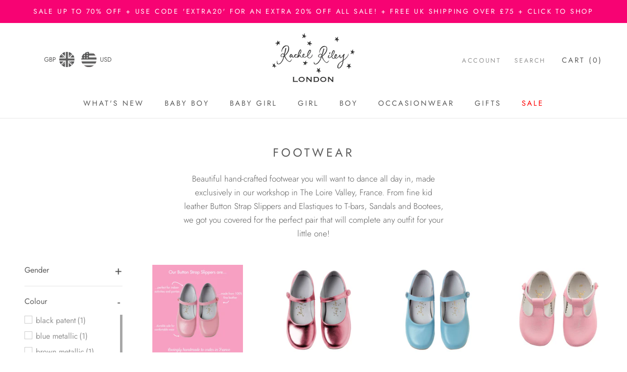

--- FILE ---
content_type: text/html; charset=utf-8
request_url: https://www.rachelriley.co.uk/collections/footwear
body_size: 66644
content:















<!doctype html>
<html class="no-js" lang="en">
  <head>

    <meta name="facebook-domain-verification" content="rjw6xzcbt39v87ldt4cqsisloza0cl" />

  <title>
    Footwear
</title>


    <meta name="description" content="Beautiful hand-crafted footwear you will want to dance all day in, made exclusively in our workshop in The Loire Valley, France. From fine kid leather Button Strap Slippers and Elastiques to T-bars, Sandals and Bootees, we got you covered for the perfect pair that will complete any outfit for your little one!">


    <meta charset="utf-8"> 
    <meta http-equiv="X-UA-Compatible" content="IE=edge,chrome=1">
    <meta name="viewport" content="width=device-width, initial-scale=1.0, height=device-height, minimum-scale=1.0, maximum-scale=1.0">
    <meta name="theme-color" content="">


    <link rel="canonical" href="https://www.rachelriley.co.uk/collections/footwear"><link rel="shortcut icon" href="//www.rachelriley.co.uk/cdn/shop/files/RRFavicon_003_96x.png?v=1615823370" type="image/png"><meta property="og:type" content="website">
  <meta property="og:title" content="Footwear">
  <meta property="og:image" content="http://www.rachelriley.co.uk/cdn/shop/files/2_a208168f-8303-441f-bdf7-6a97ddd20711.jpg?v=1754398618">
  <meta property="og:image:secure_url" content="https://www.rachelriley.co.uk/cdn/shop/files/2_a208168f-8303-441f-bdf7-6a97ddd20711.jpg?v=1754398618">
  <meta property="og:image:width" content="2000">
  <meta property="og:image:height" content="2000"><meta property="og:description" content="Beautiful hand-crafted footwear you will want to dance all day in, made exclusively in our workshop in The Loire Valley, France. From fine kid leather Button Strap Slippers and Elastiques to T-bars, Sandals and Bootees, we got you covered for the perfect pair that will complete any outfit for your little one!"><meta property="og:url" content="https://www.rachelriley.co.uk/collections/footwear">
<meta property="og:site_name" content="Rachel Riley UK"><meta name="twitter:card" content="summary"><meta name="twitter:title" content="Footwear">
  <meta name="twitter:description" content="Beautiful hand-crafted footwear you will want to dance all day in, made exclusively in our workshop in The Loire Valley, France. From fine kid leather Button Strap Slippers and Elastiques to T-bars, Sandals and Bootees, we got you covered for the perfect pair that will complete any outfit for your little one!">
  <meta name="twitter:image" content="https://www.rachelriley.co.uk/cdn/shop/files/2_a208168f-8303-441f-bdf7-6a97ddd20711_600x600_crop_center.jpg?v=1754398618">
    <style>
  @font-face {
  font-family: Jost;
  font-weight: 400;
  font-style: normal;
  font-display: fallback;
  src: url("//www.rachelriley.co.uk/cdn/fonts/jost/jost_n4.d47a1b6347ce4a4c9f437608011273009d91f2b7.woff2") format("woff2"),
       url("//www.rachelriley.co.uk/cdn/fonts/jost/jost_n4.791c46290e672b3f85c3d1c651ef2efa3819eadd.woff") format("woff");
}

  @font-face {
  font-family: Jost;
  font-weight: 300;
  font-style: normal;
  font-display: fallback;
  src: url("//www.rachelriley.co.uk/cdn/fonts/jost/jost_n3.a5df7448b5b8c9a76542f085341dff794ff2a59d.woff2") format("woff2"),
       url("//www.rachelriley.co.uk/cdn/fonts/jost/jost_n3.882941f5a26d0660f7dd135c08afc57fc6939a07.woff") format("woff");
}


  @font-face {
  font-family: Jost;
  font-weight: 400;
  font-style: normal;
  font-display: fallback;
  src: url("//www.rachelriley.co.uk/cdn/fonts/jost/jost_n4.d47a1b6347ce4a4c9f437608011273009d91f2b7.woff2") format("woff2"),
       url("//www.rachelriley.co.uk/cdn/fonts/jost/jost_n4.791c46290e672b3f85c3d1c651ef2efa3819eadd.woff") format("woff");
}

  @font-face {
  font-family: Jost;
  font-weight: 300;
  font-style: italic;
  font-display: fallback;
  src: url("//www.rachelriley.co.uk/cdn/fonts/jost/jost_i3.8d4e97d98751190bb5824cdb405ec5b0049a74c0.woff2") format("woff2"),
       url("//www.rachelriley.co.uk/cdn/fonts/jost/jost_i3.1b7a65a16099fd3de6fdf1255c696902ed952195.woff") format("woff");
}

  @font-face {
  font-family: Jost;
  font-weight: 400;
  font-style: italic;
  font-display: fallback;
  src: url("//www.rachelriley.co.uk/cdn/fonts/jost/jost_i4.b690098389649750ada222b9763d55796c5283a5.woff2") format("woff2"),
       url("//www.rachelriley.co.uk/cdn/fonts/jost/jost_i4.fd766415a47e50b9e391ae7ec04e2ae25e7e28b0.woff") format("woff");
}


  :root {
    --heading-font-family : Jost, sans-serif;
    --heading-font-weight : 400;
    --heading-font-style  : normal;

    --text-font-family : Jost, sans-serif;
    --text-font-weight : 300;
    --text-font-style  : normal;

    --base-text-font-size   : 17px;
    --default-text-font-size: 14px;--background          : #ffffff;
    --background-rgb      : 255, 255, 255;
    --light-background    : #ffffff;
    --light-background-rgb: 255, 255, 255;
    --heading-color       : #5c5c5c;
    --text-color          : #5c5c5c;
    --text-color-rgb      : 92, 92, 92;
    --text-color-light    : #939393;
    --text-color-light-rgb: 147, 147, 147;
    --link-color          : #323232;
    --link-color-rgb      : 50, 50, 50;
    --border-color        : #e7e7e7;
    --border-color-rgb    : 231, 231, 231;

    --button-background    : #c3acdc;
    --button-background-rgb: 195, 172, 220;
    --button-text-color    : #ffffff;

    --header-background       : #ffffff;
    --header-heading-color    : #5c5c5c;
    --header-light-text-color : #939393;
    --header-border-color     : #e7e7e7;

    --footer-background    : #ffffff;
    --footer-text-color    : #939393;
    --footer-heading-color : #5c5c5c;
    --footer-border-color  : #efefef;

    --navigation-background      : #ffffff;
    --navigation-background-rgb  : 255, 255, 255;
    --navigation-text-color      : #5c5c5c;
    --navigation-text-color-light: rgba(92, 92, 92, 0.5);
    --navigation-border-color    : rgba(92, 92, 92, 0.25);

    --newsletter-popup-background     : #ffffff;
    --newsletter-popup-text-color     : #1c1b1b;
    --newsletter-popup-text-color-rgb : 28, 27, 27;

    --secondary-elements-background       : #5c5c5c;
    --secondary-elements-background-rgb   : 92, 92, 92;
    --secondary-elements-text-color       : #ffffff;
    --secondary-elements-text-color-light : rgba(255, 255, 255, 0.5);
    --secondary-elements-border-color     : rgba(255, 255, 255, 0.25);

    --product-sale-price-color    : #f94c43;
    --product-sale-price-color-rgb: 249, 76, 67;

    /* Products */

    --horizontal-spacing-four-products-per-row: 60px;
        --horizontal-spacing-two-products-per-row : 60px;

    --vertical-spacing-four-products-per-row: 60px;
        --vertical-spacing-two-products-per-row : 75px;

    /* Animation */
    --drawer-transition-timing: cubic-bezier(0.645, 0.045, 0.355, 1);
    --header-base-height: 80px; /* We set a default for browsers that do not support CSS variables */

    /* Cursors */
    --cursor-zoom-in-svg    : url(//www.rachelriley.co.uk/cdn/shop/t/198/assets/cursor-zoom-in.svg?v=122378749701556440601761045778);
    --cursor-zoom-in-2x-svg : url(//www.rachelriley.co.uk/cdn/shop/t/198/assets/cursor-zoom-in-2x.svg?v=50835523267676239671761045778);
  }
</style>

<script>
  // IE11 does not have support for CSS variables, so we have to polyfill them
  if (!(((window || {}).CSS || {}).supports && window.CSS.supports('(--a: 0)'))) {
    const script = document.createElement('script');
    script.type = 'text/javascript';
    script.src = 'https://cdn.jsdelivr.net/npm/css-vars-ponyfill@2';
    script.onload = function() {
      cssVars({});
    };

    document.getElementsByTagName('head')[0].appendChild(script);
  }
</script>

     
  <script>window.performance && window.performance.mark && window.performance.mark('shopify.content_for_header.start');</script><meta name="google-site-verification" content="QpdMMxSdIjfbA_QgOL-XCJTPJwK-Usx7xFTUSE9yas8">
<meta id="shopify-digital-wallet" name="shopify-digital-wallet" content="/8739520574/digital_wallets/dialog">
<meta name="shopify-checkout-api-token" content="dfc8dc10adde2827150407512473c475">
<meta id="in-context-paypal-metadata" data-shop-id="8739520574" data-venmo-supported="false" data-environment="production" data-locale="en_US" data-paypal-v4="true" data-currency="GBP">
<link rel="alternate" type="application/atom+xml" title="Feed" href="/collections/footwear.atom" />
<link rel="alternate" type="application/json+oembed" href="https://www.rachelriley.co.uk/collections/footwear.oembed">
<script async="async" data-src="/checkouts/internal/preloads.js?locale=en-GB"></script>
<link rel="preconnect" href="https://shop.app" crossorigin="anonymous">
<script async="async" data-src="https://shop.app/checkouts/internal/preloads.js?locale=en-GB&shop_id=8739520574" crossorigin="anonymous"></script>
<script id="apple-pay-shop-capabilities" type="application/json">{"shopId":8739520574,"countryCode":"GB","currencyCode":"GBP","merchantCapabilities":["supports3DS"],"merchantId":"gid:\/\/shopify\/Shop\/8739520574","merchantName":"Rachel Riley UK","requiredBillingContactFields":["postalAddress","email","phone"],"requiredShippingContactFields":["postalAddress","email","phone"],"shippingType":"shipping","supportedNetworks":["visa","maestro","masterCard","amex","discover","elo"],"total":{"type":"pending","label":"Rachel Riley UK","amount":"1.00"},"shopifyPaymentsEnabled":true,"supportsSubscriptions":true}</script>
<script id="shopify-features" type="application/json">{"accessToken":"dfc8dc10adde2827150407512473c475","betas":["rich-media-storefront-analytics"],"domain":"www.rachelriley.co.uk","predictiveSearch":true,"shopId":8739520574,"locale":"en"}</script>
<script>var Shopify = Shopify || {};
Shopify.shop = "rachel-riley-uk.myshopify.com";
Shopify.locale = "en";
Shopify.currency = {"active":"GBP","rate":"1.0"};
Shopify.country = "GB";
Shopify.theme = {"name":"16.12.25 - End Of Season Sale","id":186074694007,"schema_name":"Prestige","schema_version":"4.13.0","theme_store_id":855,"role":"main"};
Shopify.theme.handle = "null";
Shopify.theme.style = {"id":null,"handle":null};
Shopify.cdnHost = "www.rachelriley.co.uk/cdn";
Shopify.routes = Shopify.routes || {};
Shopify.routes.root = "/";</script>
<script type="module">!function(o){(o.Shopify=o.Shopify||{}).modules=!0}(window);</script>
<script>!function(o){function n(){var o=[];function n(){o.push(Array.prototype.slice.apply(arguments))}return n.q=o,n}var t=o.Shopify=o.Shopify||{};t.loadFeatures=n(),t.autoloadFeatures=n()}(window);</script>
<script>
  window.ShopifyPay = window.ShopifyPay || {};
  window.ShopifyPay.apiHost = "shop.app\/pay";
  window.ShopifyPay.redirectState = null;
</script>
<script id="shop-js-analytics" type="application/json">{"pageType":"collection"}</script>
<script defer="defer" async type="module" data-src="//www.rachelriley.co.uk/cdn/shopifycloud/shop-js/modules/v2/client.init-shop-cart-sync_C5BV16lS.en.esm.js"></script>
<script defer="defer" async type="module" data-src="//www.rachelriley.co.uk/cdn/shopifycloud/shop-js/modules/v2/chunk.common_CygWptCX.esm.js"></script>
<script type="module">
  await import("//www.rachelriley.co.uk/cdn/shopifycloud/shop-js/modules/v2/client.init-shop-cart-sync_C5BV16lS.en.esm.js");
await import("//www.rachelriley.co.uk/cdn/shopifycloud/shop-js/modules/v2/chunk.common_CygWptCX.esm.js");

  window.Shopify.SignInWithShop?.initShopCartSync?.({"fedCMEnabled":true,"windoidEnabled":true});

</script>
<script>
  window.Shopify = window.Shopify || {};
  if (!window.Shopify.featureAssets) window.Shopify.featureAssets = {};
  window.Shopify.featureAssets['shop-js'] = {"shop-cart-sync":["modules/v2/client.shop-cart-sync_ZFArdW7E.en.esm.js","modules/v2/chunk.common_CygWptCX.esm.js"],"init-fed-cm":["modules/v2/client.init-fed-cm_CmiC4vf6.en.esm.js","modules/v2/chunk.common_CygWptCX.esm.js"],"shop-button":["modules/v2/client.shop-button_tlx5R9nI.en.esm.js","modules/v2/chunk.common_CygWptCX.esm.js"],"shop-cash-offers":["modules/v2/client.shop-cash-offers_DOA2yAJr.en.esm.js","modules/v2/chunk.common_CygWptCX.esm.js","modules/v2/chunk.modal_D71HUcav.esm.js"],"init-windoid":["modules/v2/client.init-windoid_sURxWdc1.en.esm.js","modules/v2/chunk.common_CygWptCX.esm.js"],"shop-toast-manager":["modules/v2/client.shop-toast-manager_ClPi3nE9.en.esm.js","modules/v2/chunk.common_CygWptCX.esm.js"],"init-shop-email-lookup-coordinator":["modules/v2/client.init-shop-email-lookup-coordinator_B8hsDcYM.en.esm.js","modules/v2/chunk.common_CygWptCX.esm.js"],"init-shop-cart-sync":["modules/v2/client.init-shop-cart-sync_C5BV16lS.en.esm.js","modules/v2/chunk.common_CygWptCX.esm.js"],"avatar":["modules/v2/client.avatar_BTnouDA3.en.esm.js"],"pay-button":["modules/v2/client.pay-button_FdsNuTd3.en.esm.js","modules/v2/chunk.common_CygWptCX.esm.js"],"init-customer-accounts":["modules/v2/client.init-customer-accounts_DxDtT_ad.en.esm.js","modules/v2/client.shop-login-button_C5VAVYt1.en.esm.js","modules/v2/chunk.common_CygWptCX.esm.js","modules/v2/chunk.modal_D71HUcav.esm.js"],"init-shop-for-new-customer-accounts":["modules/v2/client.init-shop-for-new-customer-accounts_ChsxoAhi.en.esm.js","modules/v2/client.shop-login-button_C5VAVYt1.en.esm.js","modules/v2/chunk.common_CygWptCX.esm.js","modules/v2/chunk.modal_D71HUcav.esm.js"],"shop-login-button":["modules/v2/client.shop-login-button_C5VAVYt1.en.esm.js","modules/v2/chunk.common_CygWptCX.esm.js","modules/v2/chunk.modal_D71HUcav.esm.js"],"init-customer-accounts-sign-up":["modules/v2/client.init-customer-accounts-sign-up_CPSyQ0Tj.en.esm.js","modules/v2/client.shop-login-button_C5VAVYt1.en.esm.js","modules/v2/chunk.common_CygWptCX.esm.js","modules/v2/chunk.modal_D71HUcav.esm.js"],"shop-follow-button":["modules/v2/client.shop-follow-button_Cva4Ekp9.en.esm.js","modules/v2/chunk.common_CygWptCX.esm.js","modules/v2/chunk.modal_D71HUcav.esm.js"],"checkout-modal":["modules/v2/client.checkout-modal_BPM8l0SH.en.esm.js","modules/v2/chunk.common_CygWptCX.esm.js","modules/v2/chunk.modal_D71HUcav.esm.js"],"lead-capture":["modules/v2/client.lead-capture_Bi8yE_yS.en.esm.js","modules/v2/chunk.common_CygWptCX.esm.js","modules/v2/chunk.modal_D71HUcav.esm.js"],"shop-login":["modules/v2/client.shop-login_D6lNrXab.en.esm.js","modules/v2/chunk.common_CygWptCX.esm.js","modules/v2/chunk.modal_D71HUcav.esm.js"],"payment-terms":["modules/v2/client.payment-terms_CZxnsJam.en.esm.js","modules/v2/chunk.common_CygWptCX.esm.js","modules/v2/chunk.modal_D71HUcav.esm.js"]};
</script>
<script>(function() {
  var isLoaded = false;
  function asyncLoad() {
    if (isLoaded) return;
    isLoaded = true;
    var urls = ["https:\/\/upsells.boldapps.net\/v2_ui\/js\/UpsellTracker.js?shop=rachel-riley-uk.myshopify.com","https:\/\/upsells.boldapps.net\/v2_ui\/js\/upsell.js?shop=rachel-riley-uk.myshopify.com","https:\/\/na.shgcdn3.com\/pixel-collector.js?shop=rachel-riley-uk.myshopify.com"];
    for (var i = 0; i < urls.length; i++) {
      var s = document.createElement('script');
      s.type = 'text/javascript';
      s.async = true;
      s.src = urls[i];
      var x = document.getElementsByTagName('script')[0];
      x.parentNode.insertBefore(s, x);
    }
  };
  document.addEventListener('StartAsyncLoading',function(event){asyncLoad();});if(window.attachEvent) {
    window.attachEvent('onload', function(){});
  } else {
    window.addEventListener('load', function(){}, false);
  }
})();</script>
<script id="__st">var __st={"a":8739520574,"offset":0,"reqid":"efc32f94-169d-4e56-be04-521b87e22f99-1768814544","pageurl":"www.rachelriley.co.uk\/collections\/footwear","u":"644837a95a44","p":"collection","rtyp":"collection","rid":93285122110};</script>
<script>window.ShopifyPaypalV4VisibilityTracking = true;</script>
<script id="captcha-bootstrap">!function(){'use strict';const t='contact',e='account',n='new_comment',o=[[t,t],['blogs',n],['comments',n],[t,'customer']],c=[[e,'customer_login'],[e,'guest_login'],[e,'recover_customer_password'],[e,'create_customer']],r=t=>t.map((([t,e])=>`form[action*='/${t}']:not([data-nocaptcha='true']) input[name='form_type'][value='${e}']`)).join(','),a=t=>()=>t?[...document.querySelectorAll(t)].map((t=>t.form)):[];function s(){const t=[...o],e=r(t);return a(e)}const i='password',u='form_key',d=['recaptcha-v3-token','g-recaptcha-response','h-captcha-response',i],f=()=>{try{return window.sessionStorage}catch{return}},m='__shopify_v',_=t=>t.elements[u];function p(t,e,n=!1){try{const o=window.sessionStorage,c=JSON.parse(o.getItem(e)),{data:r}=function(t){const{data:e,action:n}=t;return t[m]||n?{data:e,action:n}:{data:t,action:n}}(c);for(const[e,n]of Object.entries(r))t.elements[e]&&(t.elements[e].value=n);n&&o.removeItem(e)}catch(o){console.error('form repopulation failed',{error:o})}}const l='form_type',E='cptcha';function T(t){t.dataset[E]=!0}const w=window,h=w.document,L='Shopify',v='ce_forms',y='captcha';let A=!1;((t,e)=>{const n=(g='f06e6c50-85a8-45c8-87d0-21a2b65856fe',I='https://cdn.shopify.com/shopifycloud/storefront-forms-hcaptcha/ce_storefront_forms_captcha_hcaptcha.v1.5.2.iife.js',D={infoText:'Protected by hCaptcha',privacyText:'Privacy',termsText:'Terms'},(t,e,n)=>{const o=w[L][v],c=o.bindForm;if(c)return c(t,g,e,D).then(n);var r;o.q.push([[t,g,e,D],n]),r=I,A||(h.body.append(Object.assign(h.createElement('script'),{id:'captcha-provider',async:!0,src:r})),A=!0)});var g,I,D;w[L]=w[L]||{},w[L][v]=w[L][v]||{},w[L][v].q=[],w[L][y]=w[L][y]||{},w[L][y].protect=function(t,e){n(t,void 0,e),T(t)},Object.freeze(w[L][y]),function(t,e,n,w,h,L){const[v,y,A,g]=function(t,e,n){const i=e?o:[],u=t?c:[],d=[...i,...u],f=r(d),m=r(i),_=r(d.filter((([t,e])=>n.includes(e))));return[a(f),a(m),a(_),s()]}(w,h,L),I=t=>{const e=t.target;return e instanceof HTMLFormElement?e:e&&e.form},D=t=>v().includes(t);t.addEventListener('submit',(t=>{const e=I(t);if(!e)return;const n=D(e)&&!e.dataset.hcaptchaBound&&!e.dataset.recaptchaBound,o=_(e),c=g().includes(e)&&(!o||!o.value);(n||c)&&t.preventDefault(),c&&!n&&(function(t){try{if(!f())return;!function(t){const e=f();if(!e)return;const n=_(t);if(!n)return;const o=n.value;o&&e.removeItem(o)}(t);const e=Array.from(Array(32),(()=>Math.random().toString(36)[2])).join('');!function(t,e){_(t)||t.append(Object.assign(document.createElement('input'),{type:'hidden',name:u})),t.elements[u].value=e}(t,e),function(t,e){const n=f();if(!n)return;const o=[...t.querySelectorAll(`input[type='${i}']`)].map((({name:t})=>t)),c=[...d,...o],r={};for(const[a,s]of new FormData(t).entries())c.includes(a)||(r[a]=s);n.setItem(e,JSON.stringify({[m]:1,action:t.action,data:r}))}(t,e)}catch(e){console.error('failed to persist form',e)}}(e),e.submit())}));const S=(t,e)=>{t&&!t.dataset[E]&&(n(t,e.some((e=>e===t))),T(t))};for(const o of['focusin','change'])t.addEventListener(o,(t=>{const e=I(t);D(e)&&S(e,y())}));const B=e.get('form_key'),M=e.get(l),P=B&&M;t.addEventListener('DOMContentLoaded',(()=>{const t=y();if(P)for(const e of t)e.elements[l].value===M&&p(e,B);[...new Set([...A(),...v().filter((t=>'true'===t.dataset.shopifyCaptcha))])].forEach((e=>S(e,t)))}))}(h,new URLSearchParams(w.location.search),n,t,e,['guest_login'])})(!0,!0)}();</script>
<script integrity="sha256-4kQ18oKyAcykRKYeNunJcIwy7WH5gtpwJnB7kiuLZ1E=" data-source-attribution="shopify.loadfeatures" defer="defer" data-src="//www.rachelriley.co.uk/cdn/shopifycloud/storefront/assets/storefront/load_feature-a0a9edcb.js" crossorigin="anonymous"></script>
<script crossorigin="anonymous" defer="defer" data-src="//www.rachelriley.co.uk/cdn/shopifycloud/storefront/assets/shopify_pay/storefront-65b4c6d7.js?v=20250812"></script>
<script data-source-attribution="shopify.dynamic_checkout.dynamic.init">var Shopify=Shopify||{};Shopify.PaymentButton=Shopify.PaymentButton||{isStorefrontPortableWallets:!0,init:function(){window.Shopify.PaymentButton.init=function(){};var t=document.createElement("script");t.data-src="https://www.rachelriley.co.uk/cdn/shopifycloud/portable-wallets/latest/portable-wallets.en.js",t.type="module",document.head.appendChild(t)}};
</script>
<script data-source-attribution="shopify.dynamic_checkout.buyer_consent">
  function portableWalletsHideBuyerConsent(e){var t=document.getElementById("shopify-buyer-consent"),n=document.getElementById("shopify-subscription-policy-button");t&&n&&(t.classList.add("hidden"),t.setAttribute("aria-hidden","true"),n.removeEventListener("click",e))}function portableWalletsShowBuyerConsent(e){var t=document.getElementById("shopify-buyer-consent"),n=document.getElementById("shopify-subscription-policy-button");t&&n&&(t.classList.remove("hidden"),t.removeAttribute("aria-hidden"),n.addEventListener("click",e))}window.Shopify?.PaymentButton&&(window.Shopify.PaymentButton.hideBuyerConsent=portableWalletsHideBuyerConsent,window.Shopify.PaymentButton.showBuyerConsent=portableWalletsShowBuyerConsent);
</script>
<script data-source-attribution="shopify.dynamic_checkout.cart.bootstrap">document.addEventListener("DOMContentLoaded",(function(){function t(){return document.querySelector("shopify-accelerated-checkout-cart, shopify-accelerated-checkout")}if(t())Shopify.PaymentButton.init();else{new MutationObserver((function(e,n){t()&&(Shopify.PaymentButton.init(),n.disconnect())})).observe(document.body,{childList:!0,subtree:!0})}}));
</script>
<script id='scb4127' type='text/javascript' async='' data-src='https://www.rachelriley.co.uk/cdn/shopifycloud/privacy-banner/storefront-banner.js'></script><link id="shopify-accelerated-checkout-styles" rel="stylesheet" media="screen" href="https://www.rachelriley.co.uk/cdn/shopifycloud/portable-wallets/latest/accelerated-checkout-backwards-compat.css" crossorigin="anonymous">
<style id="shopify-accelerated-checkout-cart">
        #shopify-buyer-consent {
  margin-top: 1em;
  display: inline-block;
  width: 100%;
}

#shopify-buyer-consent.hidden {
  display: none;
}

#shopify-subscription-policy-button {
  background: none;
  border: none;
  padding: 0;
  text-decoration: underline;
  font-size: inherit;
  cursor: pointer;
}

#shopify-subscription-policy-button::before {
  box-shadow: none;
}

      </style>

<script>window.performance && window.performance.mark && window.performance.mark('shopify.content_for_header.end');</script>
  





  <script type="text/javascript">
    
      window.__shgMoneyFormat = window.__shgMoneyFormat || {"GBP":{"currency":"GBP","currency_symbol":"£","currency_symbol_location":"left","decimal_places":2,"decimal_separator":".","thousands_separator":","}};
    
    window.__shgCurrentCurrencyCode = window.__shgCurrentCurrencyCode || {
      currency: "GBP",
      currency_symbol: "£",
      decimal_separator: ".",
      thousands_separator: ",",
      decimal_places: 2,
      currency_symbol_location: "left"
    };
  </script>



  
  
  <script>window.performance && window.performance.mark && window.performance.mark('shopify.content_for_header.start');</script><meta name="google-site-verification" content="QpdMMxSdIjfbA_QgOL-XCJTPJwK-Usx7xFTUSE9yas8">
<meta id="shopify-digital-wallet" name="shopify-digital-wallet" content="/8739520574/digital_wallets/dialog">
<meta name="shopify-checkout-api-token" content="dfc8dc10adde2827150407512473c475">
<meta id="in-context-paypal-metadata" data-shop-id="8739520574" data-venmo-supported="false" data-environment="production" data-locale="en_US" data-paypal-v4="true" data-currency="GBP">
<link rel="alternate" type="application/atom+xml" title="Feed" href="/collections/footwear.atom" />
<link rel="alternate" type="application/json+oembed" href="https://www.rachelriley.co.uk/collections/footwear.oembed">
<script async="async" src="/checkouts/internal/preloads.js?locale=en-GB"></script>
<link rel="preconnect" href="https://shop.app" crossorigin="anonymous">
<script async="async" src="https://shop.app/checkouts/internal/preloads.js?locale=en-GB&shop_id=8739520574" crossorigin="anonymous"></script>
<script id="apple-pay-shop-capabilities" type="application/json">{"shopId":8739520574,"countryCode":"GB","currencyCode":"GBP","merchantCapabilities":["supports3DS"],"merchantId":"gid:\/\/shopify\/Shop\/8739520574","merchantName":"Rachel Riley UK","requiredBillingContactFields":["postalAddress","email","phone"],"requiredShippingContactFields":["postalAddress","email","phone"],"shippingType":"shipping","supportedNetworks":["visa","maestro","masterCard","amex","discover","elo"],"total":{"type":"pending","label":"Rachel Riley UK","amount":"1.00"},"shopifyPaymentsEnabled":true,"supportsSubscriptions":true}</script>
<script id="shopify-features" type="application/json">{"accessToken":"dfc8dc10adde2827150407512473c475","betas":["rich-media-storefront-analytics"],"domain":"www.rachelriley.co.uk","predictiveSearch":true,"shopId":8739520574,"locale":"en"}</script>
<script>var Shopify = Shopify || {};
Shopify.shop = "rachel-riley-uk.myshopify.com";
Shopify.locale = "en";
Shopify.currency = {"active":"GBP","rate":"1.0"};
Shopify.country = "GB";
Shopify.theme = {"name":"16.12.25 - End Of Season Sale","id":186074694007,"schema_name":"Prestige","schema_version":"4.13.0","theme_store_id":855,"role":"main"};
Shopify.theme.handle = "null";
Shopify.theme.style = {"id":null,"handle":null};
Shopify.cdnHost = "www.rachelriley.co.uk/cdn";
Shopify.routes = Shopify.routes || {};
Shopify.routes.root = "/";</script>
<script type="module">!function(o){(o.Shopify=o.Shopify||{}).modules=!0}(window);</script>
<script>!function(o){function n(){var o=[];function n(){o.push(Array.prototype.slice.apply(arguments))}return n.q=o,n}var t=o.Shopify=o.Shopify||{};t.loadFeatures=n(),t.autoloadFeatures=n()}(window);</script>
<script>
  window.ShopifyPay = window.ShopifyPay || {};
  window.ShopifyPay.apiHost = "shop.app\/pay";
  window.ShopifyPay.redirectState = null;
</script>
<script id="shop-js-analytics" type="application/json">{"pageType":"collection"}</script>
<script defer="defer" async type="module" src="//www.rachelriley.co.uk/cdn/shopifycloud/shop-js/modules/v2/client.init-shop-cart-sync_C5BV16lS.en.esm.js"></script>
<script defer="defer" async type="module" src="//www.rachelriley.co.uk/cdn/shopifycloud/shop-js/modules/v2/chunk.common_CygWptCX.esm.js"></script>
<script type="module">
  await import("//www.rachelriley.co.uk/cdn/shopifycloud/shop-js/modules/v2/client.init-shop-cart-sync_C5BV16lS.en.esm.js");
await import("//www.rachelriley.co.uk/cdn/shopifycloud/shop-js/modules/v2/chunk.common_CygWptCX.esm.js");

  window.Shopify.SignInWithShop?.initShopCartSync?.({"fedCMEnabled":true,"windoidEnabled":true});

</script>
<script>
  window.Shopify = window.Shopify || {};
  if (!window.Shopify.featureAssets) window.Shopify.featureAssets = {};
  window.Shopify.featureAssets['shop-js'] = {"shop-cart-sync":["modules/v2/client.shop-cart-sync_ZFArdW7E.en.esm.js","modules/v2/chunk.common_CygWptCX.esm.js"],"init-fed-cm":["modules/v2/client.init-fed-cm_CmiC4vf6.en.esm.js","modules/v2/chunk.common_CygWptCX.esm.js"],"shop-button":["modules/v2/client.shop-button_tlx5R9nI.en.esm.js","modules/v2/chunk.common_CygWptCX.esm.js"],"shop-cash-offers":["modules/v2/client.shop-cash-offers_DOA2yAJr.en.esm.js","modules/v2/chunk.common_CygWptCX.esm.js","modules/v2/chunk.modal_D71HUcav.esm.js"],"init-windoid":["modules/v2/client.init-windoid_sURxWdc1.en.esm.js","modules/v2/chunk.common_CygWptCX.esm.js"],"shop-toast-manager":["modules/v2/client.shop-toast-manager_ClPi3nE9.en.esm.js","modules/v2/chunk.common_CygWptCX.esm.js"],"init-shop-email-lookup-coordinator":["modules/v2/client.init-shop-email-lookup-coordinator_B8hsDcYM.en.esm.js","modules/v2/chunk.common_CygWptCX.esm.js"],"init-shop-cart-sync":["modules/v2/client.init-shop-cart-sync_C5BV16lS.en.esm.js","modules/v2/chunk.common_CygWptCX.esm.js"],"avatar":["modules/v2/client.avatar_BTnouDA3.en.esm.js"],"pay-button":["modules/v2/client.pay-button_FdsNuTd3.en.esm.js","modules/v2/chunk.common_CygWptCX.esm.js"],"init-customer-accounts":["modules/v2/client.init-customer-accounts_DxDtT_ad.en.esm.js","modules/v2/client.shop-login-button_C5VAVYt1.en.esm.js","modules/v2/chunk.common_CygWptCX.esm.js","modules/v2/chunk.modal_D71HUcav.esm.js"],"init-shop-for-new-customer-accounts":["modules/v2/client.init-shop-for-new-customer-accounts_ChsxoAhi.en.esm.js","modules/v2/client.shop-login-button_C5VAVYt1.en.esm.js","modules/v2/chunk.common_CygWptCX.esm.js","modules/v2/chunk.modal_D71HUcav.esm.js"],"shop-login-button":["modules/v2/client.shop-login-button_C5VAVYt1.en.esm.js","modules/v2/chunk.common_CygWptCX.esm.js","modules/v2/chunk.modal_D71HUcav.esm.js"],"init-customer-accounts-sign-up":["modules/v2/client.init-customer-accounts-sign-up_CPSyQ0Tj.en.esm.js","modules/v2/client.shop-login-button_C5VAVYt1.en.esm.js","modules/v2/chunk.common_CygWptCX.esm.js","modules/v2/chunk.modal_D71HUcav.esm.js"],"shop-follow-button":["modules/v2/client.shop-follow-button_Cva4Ekp9.en.esm.js","modules/v2/chunk.common_CygWptCX.esm.js","modules/v2/chunk.modal_D71HUcav.esm.js"],"checkout-modal":["modules/v2/client.checkout-modal_BPM8l0SH.en.esm.js","modules/v2/chunk.common_CygWptCX.esm.js","modules/v2/chunk.modal_D71HUcav.esm.js"],"lead-capture":["modules/v2/client.lead-capture_Bi8yE_yS.en.esm.js","modules/v2/chunk.common_CygWptCX.esm.js","modules/v2/chunk.modal_D71HUcav.esm.js"],"shop-login":["modules/v2/client.shop-login_D6lNrXab.en.esm.js","modules/v2/chunk.common_CygWptCX.esm.js","modules/v2/chunk.modal_D71HUcav.esm.js"],"payment-terms":["modules/v2/client.payment-terms_CZxnsJam.en.esm.js","modules/v2/chunk.common_CygWptCX.esm.js","modules/v2/chunk.modal_D71HUcav.esm.js"]};
</script>
<script>(function() {
  var isLoaded = false;
  function asyncLoad() {
    if (isLoaded) return;
    isLoaded = true;
    var urls = ["https:\/\/upsells.boldapps.net\/v2_ui\/js\/UpsellTracker.js?shop=rachel-riley-uk.myshopify.com","https:\/\/upsells.boldapps.net\/v2_ui\/js\/upsell.js?shop=rachel-riley-uk.myshopify.com","https:\/\/na.shgcdn3.com\/pixel-collector.js?shop=rachel-riley-uk.myshopify.com"];
    for (var i = 0; i < urls.length; i++) {
      var s = document.createElement('script');
      s.type = 'text/javascript';
      s.async = true;
      s.src = urls[i];
      var x = document.getElementsByTagName('script')[0];
      x.parentNode.insertBefore(s, x);
    }
  };
  if(window.attachEvent) {
    window.attachEvent('onload', asyncLoad);
  } else {
    window.addEventListener('load', asyncLoad, false);
  }
})();</script>
<script id="__st">var __st={"a":8739520574,"offset":0,"reqid":"efc32f94-169d-4e56-be04-521b87e22f99-1768814544","pageurl":"www.rachelriley.co.uk\/collections\/footwear","u":"644837a95a44","p":"collection","rtyp":"collection","rid":93285122110};</script>
<script>window.ShopifyPaypalV4VisibilityTracking = true;</script>
<script id="captcha-bootstrap">!function(){'use strict';const t='contact',e='account',n='new_comment',o=[[t,t],['blogs',n],['comments',n],[t,'customer']],c=[[e,'customer_login'],[e,'guest_login'],[e,'recover_customer_password'],[e,'create_customer']],r=t=>t.map((([t,e])=>`form[action*='/${t}']:not([data-nocaptcha='true']) input[name='form_type'][value='${e}']`)).join(','),a=t=>()=>t?[...document.querySelectorAll(t)].map((t=>t.form)):[];function s(){const t=[...o],e=r(t);return a(e)}const i='password',u='form_key',d=['recaptcha-v3-token','g-recaptcha-response','h-captcha-response',i],f=()=>{try{return window.sessionStorage}catch{return}},m='__shopify_v',_=t=>t.elements[u];function p(t,e,n=!1){try{const o=window.sessionStorage,c=JSON.parse(o.getItem(e)),{data:r}=function(t){const{data:e,action:n}=t;return t[m]||n?{data:e,action:n}:{data:t,action:n}}(c);for(const[e,n]of Object.entries(r))t.elements[e]&&(t.elements[e].value=n);n&&o.removeItem(e)}catch(o){console.error('form repopulation failed',{error:o})}}const l='form_type',E='cptcha';function T(t){t.dataset[E]=!0}const w=window,h=w.document,L='Shopify',v='ce_forms',y='captcha';let A=!1;((t,e)=>{const n=(g='f06e6c50-85a8-45c8-87d0-21a2b65856fe',I='https://cdn.shopify.com/shopifycloud/storefront-forms-hcaptcha/ce_storefront_forms_captcha_hcaptcha.v1.5.2.iife.js',D={infoText:'Protected by hCaptcha',privacyText:'Privacy',termsText:'Terms'},(t,e,n)=>{const o=w[L][v],c=o.bindForm;if(c)return c(t,g,e,D).then(n);var r;o.q.push([[t,g,e,D],n]),r=I,A||(h.body.append(Object.assign(h.createElement('script'),{id:'captcha-provider',async:!0,src:r})),A=!0)});var g,I,D;w[L]=w[L]||{},w[L][v]=w[L][v]||{},w[L][v].q=[],w[L][y]=w[L][y]||{},w[L][y].protect=function(t,e){n(t,void 0,e),T(t)},Object.freeze(w[L][y]),function(t,e,n,w,h,L){const[v,y,A,g]=function(t,e,n){const i=e?o:[],u=t?c:[],d=[...i,...u],f=r(d),m=r(i),_=r(d.filter((([t,e])=>n.includes(e))));return[a(f),a(m),a(_),s()]}(w,h,L),I=t=>{const e=t.target;return e instanceof HTMLFormElement?e:e&&e.form},D=t=>v().includes(t);t.addEventListener('submit',(t=>{const e=I(t);if(!e)return;const n=D(e)&&!e.dataset.hcaptchaBound&&!e.dataset.recaptchaBound,o=_(e),c=g().includes(e)&&(!o||!o.value);(n||c)&&t.preventDefault(),c&&!n&&(function(t){try{if(!f())return;!function(t){const e=f();if(!e)return;const n=_(t);if(!n)return;const o=n.value;o&&e.removeItem(o)}(t);const e=Array.from(Array(32),(()=>Math.random().toString(36)[2])).join('');!function(t,e){_(t)||t.append(Object.assign(document.createElement('input'),{type:'hidden',name:u})),t.elements[u].value=e}(t,e),function(t,e){const n=f();if(!n)return;const o=[...t.querySelectorAll(`input[type='${i}']`)].map((({name:t})=>t)),c=[...d,...o],r={};for(const[a,s]of new FormData(t).entries())c.includes(a)||(r[a]=s);n.setItem(e,JSON.stringify({[m]:1,action:t.action,data:r}))}(t,e)}catch(e){console.error('failed to persist form',e)}}(e),e.submit())}));const S=(t,e)=>{t&&!t.dataset[E]&&(n(t,e.some((e=>e===t))),T(t))};for(const o of['focusin','change'])t.addEventListener(o,(t=>{const e=I(t);D(e)&&S(e,y())}));const B=e.get('form_key'),M=e.get(l),P=B&&M;t.addEventListener('DOMContentLoaded',(()=>{const t=y();if(P)for(const e of t)e.elements[l].value===M&&p(e,B);[...new Set([...A(),...v().filter((t=>'true'===t.dataset.shopifyCaptcha))])].forEach((e=>S(e,t)))}))}(h,new URLSearchParams(w.location.search),n,t,e,['guest_login'])})(!0,!0)}();</script>
<script integrity="sha256-4kQ18oKyAcykRKYeNunJcIwy7WH5gtpwJnB7kiuLZ1E=" data-source-attribution="shopify.loadfeatures" defer="defer" src="//www.rachelriley.co.uk/cdn/shopifycloud/storefront/assets/storefront/load_feature-a0a9edcb.js" crossorigin="anonymous"></script>
<script crossorigin="anonymous" defer="defer" src="//www.rachelriley.co.uk/cdn/shopifycloud/storefront/assets/shopify_pay/storefront-65b4c6d7.js?v=20250812"></script>
<script data-source-attribution="shopify.dynamic_checkout.dynamic.init">var Shopify=Shopify||{};Shopify.PaymentButton=Shopify.PaymentButton||{isStorefrontPortableWallets:!0,init:function(){window.Shopify.PaymentButton.init=function(){};var t=document.createElement("script");t.src="https://www.rachelriley.co.uk/cdn/shopifycloud/portable-wallets/latest/portable-wallets.en.js",t.type="module",document.head.appendChild(t)}};
</script>
<script data-source-attribution="shopify.dynamic_checkout.buyer_consent">
  function portableWalletsHideBuyerConsent(e){var t=document.getElementById("shopify-buyer-consent"),n=document.getElementById("shopify-subscription-policy-button");t&&n&&(t.classList.add("hidden"),t.setAttribute("aria-hidden","true"),n.removeEventListener("click",e))}function portableWalletsShowBuyerConsent(e){var t=document.getElementById("shopify-buyer-consent"),n=document.getElementById("shopify-subscription-policy-button");t&&n&&(t.classList.remove("hidden"),t.removeAttribute("aria-hidden"),n.addEventListener("click",e))}window.Shopify?.PaymentButton&&(window.Shopify.PaymentButton.hideBuyerConsent=portableWalletsHideBuyerConsent,window.Shopify.PaymentButton.showBuyerConsent=portableWalletsShowBuyerConsent);
</script>
<script data-source-attribution="shopify.dynamic_checkout.cart.bootstrap">document.addEventListener("DOMContentLoaded",(function(){function t(){return document.querySelector("shopify-accelerated-checkout-cart, shopify-accelerated-checkout")}if(t())Shopify.PaymentButton.init();else{new MutationObserver((function(e,n){t()&&(Shopify.PaymentButton.init(),n.disconnect())})).observe(document.body,{childList:!0,subtree:!0})}}));
</script>
<script id='scb4127' type='text/javascript' async='' src='https://www.rachelriley.co.uk/cdn/shopifycloud/privacy-banner/storefront-banner.js'></script><!-- placeholder f27ac9fd4b74ddf4 --><script>window.performance && window.performance.mark && window.performance.mark('shopify.content_for_header.end');</script>
  





  <script type="text/javascript">
    
      window.__shgMoneyFormat = window.__shgMoneyFormat || {"GBP":{"currency":"GBP","currency_symbol":"£","currency_symbol_location":"left","decimal_places":2,"decimal_separator":".","thousands_separator":","}};
    
    window.__shgCurrentCurrencyCode = window.__shgCurrentCurrencyCode || {
      currency: "GBP",
      currency_symbol: "£",
      decimal_separator: ".",
      thousands_separator: ",",
      decimal_places: 2,
      currency_symbol_location: "left"
    };
  </script>





    <style>
    .features--heading-large .stamped-badge {
      display: flex;
      min-width: 130px;
    }
    .features--heading-large span.stamped-badge-caption {
      font-size: 13px;
      display: flex;
      align-items: center;
      text-transform: capitalize;
      letter-spacing: normal;
    }
    .stamped-badge-caption[data-reviews][data-label][data-version="2"]>span {
      margin-left: 5px;
    }
    </style>

   

<link rel="stylesheet" href="//www.rachelriley.co.uk/cdn/shop/t/198/assets/theme.css?v=36491164337447368101761045779">

    <script>// This allows to expose several variables to the global scope, to be used in scripts
      window.theme = {
        pageType: "collection",
        moneyFormat: "£{{amount}}",
        moneyWithCurrencyFormat: "£{{amount}} GBP",
        productImageSize: "square",
        searchMode: "product,article",
        showPageTransition: true,
        showElementStaggering: true,
        showImageZooming: true
      };

      window.routes = {
        rootUrl: "\/",
        rootUrlWithoutSlash: '',
        cartUrl: "\/cart",
        cartAddUrl: "\/cart\/add",
        cartChangeUrl: "\/cart\/change",
        searchUrl: "\/search",
        productRecommendationsUrl: "\/recommendations\/products"
      };

      window.languages = {
        cartAddNote: "Add Order Note",
        cartEditNote: "Edit Order Note",
        productImageLoadingError: "This image could not be loaded. Please try to reload the page.",
        productFormAddToCart: "Add to cart",
        productFormUnavailable: "Unavailable",
        productFormSoldOut: "Sold Out",
        shippingEstimatorOneResult: "1 option available:",
        shippingEstimatorMoreResults: "{{count}} options available:",
        shippingEstimatorNoResults: "No shipping could be found"
      };

      window.lazySizesConfig = {
        loadHidden: false,
        hFac: 0.5,
        expFactor: 2,
        ricTimeout: 150,
        lazyClass: 'Image--lazyLoad',
        loadingClass: 'Image--lazyLoading',
        loadedClass: 'Image--lazyLoaded'
      };

      document.documentElement.className = document.documentElement.className.replace('no-js', 'js');
      document.documentElement.style.setProperty('--window-height', window.innerHeight + 'px');

      // We do a quick detection of some features (we could use Modernizr but for so little...)
      (function() {
        document.documentElement.className += ((window.CSS && window.CSS.supports('(position: sticky) or (position: -webkit-sticky)')) ? ' supports-sticky' : ' no-supports-sticky');
        document.documentElement.className += (window.matchMedia('(-moz-touch-enabled: 1), (hover: none)')).matches ? ' no-supports-hover' : ' supports-hover';
      }());
    </script>

    <script src="//www.rachelriley.co.uk/cdn/shop/t/198/assets/lazysizes.min.js?v=174358363404432586981761044440" async></script><script src="https://polyfill-fastly.net/v3/polyfill.min.js?unknown=polyfill&features=fetch,Element.prototype.closest,Element.prototype.remove,Element.prototype.classList,Array.prototype.includes,Array.prototype.fill,Object.assign,CustomEvent,IntersectionObserver,IntersectionObserverEntry,URL" defer></script>
    <script src="//www.rachelriley.co.uk/cdn/shop/t/198/assets/libs.min.js?v=26178543184394469741761044442" defer></script>
    <script src="//www.rachelriley.co.uk/cdn/shop/t/198/assets/theme.js?v=95256811776957582931761045757" defer></script>
    <script src="//www.rachelriley.co.uk/cdn/shop/t/198/assets/custom.js?v=183944157590872491501761044433" defer></script>

    <script>
      (function () {
        window.onpageshow = function() {
          if (window.theme.showPageTransition) {
            var pageTransition = document.querySelector('.PageTransition');

            if (pageTransition) {
              pageTransition.style.visibility = 'visible';
              pageTransition.style.opacity = '0';
            }
          }

          // When the page is loaded from the cache, we have to reload the cart content
          document.documentElement.dispatchEvent(new CustomEvent('cart:refresh', {
            bubbles: true
          }));
        };
      })();
    </script>

    


  <script type="application/ld+json">
  {
    "@context": "http://schema.org",
    "@type": "BreadcrumbList",
  "itemListElement": [{
      "@type": "ListItem",
      "position": 1,
      "name": "Translation missing: en.general.breadcrumb.home",
      "item": "https://www.rachelriley.co.uk"
    },{
          "@type": "ListItem",
          "position": 2,
          "name": "Footwear",
          "item": "https://www.rachelriley.co.uk/collections/footwear"
        }]
  }
  </script>

    <style>
</style>
<!-- generated: 2026-01-19 09:22:24 +0000 -->

    <script defer>

  /**
   * IMPORTANT!
   * Do not edit this file. Any changes made could be overwritten by Giftship at
   * any time. If you need assistance, please reach out to us at support@gist-apps.com.
   *
   * The below code is critical to the functionality of Giftship's multiple shipping
   * address and bundle features. It also greatly improves the load time of the
   * application.
   */

  if (typeof(GIST) == 'undefined') {
    window.GIST = GIST = {};
  }
  if (typeof(GIST.f) == 'undefined') {
    GIST.f = {};
  }

  GIST.f._isEmpty = function(obj){

    for(var prop in obj) {
      if(obj.hasOwnProperty(prop)) {
        return false;
      }
    }

    return JSON.stringify(obj) === JSON.stringify({});

  };

  GIST.bundles   = [];
  GIST.remove    = {};
  GIST.discounts = [];

  
  
  

  

  
  GIST._bundleCart = false;
  

  

  if (GIST.remove && !GIST.f._isEmpty(GIST.remove) ) {

    GIST.xhr = new XMLHttpRequest();
    GIST.xhr.open('POST', '/cart/update.js');
    GIST.xhr.setRequestHeader('Content-Type', 'application/json');
    GIST.xhr.onload = function() {
      if (GIST.xhr.status === 200 && window.performance) {
         var navEntries = window.performance.getEntriesByType('navigation');
         if (navEntries.length > 0 && navEntries[0].type === 'back_forward') {
            location.reload();
         } else if (window.performance.navigation && window.performance.navigation.type == window.performance.navigation.TYPE_BACK_FORWARD) {
            location.reload();
         }
       }
    };
    GIST.xhr.send(JSON.stringify({updates:GIST.remove}));

  }

</script>












    	
  
<!--begin-bc-sf-filter-css-->
  <style data-id="bc-sf-filter-style" type="text/css">
      #bc-sf-filter-options-wrapper .bc-sf-filter-option-block .bc-sf-filter-block-title h3,
      #bc-sf-filter-tree-h .bc-sf-filter-option-block .bc-sf-filter-block-title a {font-size: 16px !important;font-weight: 400 !important;text-transform: none !important;}
    
     .bc-sf-filter-option-block .bc-sf-filter-block-title h3>span:before {}
      .bc-sf-filter-option-block .bc-sf-filter-block-title h3>span.up:before {}
    
      #bc-sf-filter-options-wrapper .bc-sf-filter-option-block .bc-sf-filter-block-content ul li a,
      #bc-sf-filter-tree-h .bc-sf-filter-option-block .bc-sf-filter-block-content ul li a,
      .bc-sf-filter-option-block-sub_category .bc-sf-filter-block-content ul li h3 a,
      .bc-sf-filter-selection-wrapper .bc-sf-filter-selected-items .selected-item>a,
      .bc-sf-filter-selection-wrapper .bc-sf-filter-block-title h3,
      .bc-sf-filter-clear, 
      .bc-sf-filter-clear-all{font-size: 16px !important;}
    
      .bc-sf-filter-option-block-sub_category .bc-sf-filter-option-single-list li span.sub-icon:before {}
      .bc-sf-filter-option-block-sub_category .bc-sf-filter-option-single-list li span.sub-icon.sub-up:before {}

      #bc-sf-filter-tree-mobile button {text-transform: uppercase !important;}
    </style><link href="//www.rachelriley.co.uk/cdn/shop/t/198/assets/bc-sf-filter.scss.css?v=20843270921859760851761045778" rel="stylesheet" type="text/css" media="all" />
<!--end-bc-sf-filter-css-->



  

<script type="text/javascript">
  
    window.SHG_CUSTOMER = null;
  
</script>









    <style>
      .js .features--show-element-staggering .ArticleItem {
        visibility: visible;
      }
      .HorizontalList__Item:hover .MegaMenu {
        opacity: 1;
        visibility: visible;
      }
      .js .Slideshow__Image {
        opacity: 1;
      }
    </style>
<script>
    window.BOLD = window.BOLD || {};
        window.BOLD.options = window.BOLD.options || {};
        window.BOLD.options.settings = window.BOLD.options.settings || {};
        window.BOLD.options.settings.v1_variant_mode = window.BOLD.options.settings.v1_variant_mode || true;
        window.BOLD.options.settings.hybrid_fix_auto_insert_inputs =
        window.BOLD.options.settings.hybrid_fix_auto_insert_inputs || true;
</script>
<script>window.BOLD = window.BOLD || {};
window.BOLD.common = window.BOLD.common || {};
window.BOLD.common.Shopify = window.BOLD.common.Shopify || {};
window.BOLD.common.Shopify.shop = {
domain: 'www.rachelriley.co.uk',
permanent_domain: 'rachel-riley-uk.myshopify.com',
url: 'https://www.rachelriley.co.uk',
secure_url: 'https://www.rachelriley.co.uk',
money_format: "£{{amount}}",
currency: "GBP"
};
window.BOLD.common.Shopify.customer = {
id: null,
tags: null,
};
window.BOLD.common.Shopify.cart = {"note":null,"attributes":{},"original_total_price":0,"total_price":0,"total_discount":0,"total_weight":0.0,"item_count":0,"items":[],"requires_shipping":false,"currency":"GBP","items_subtotal_price":0,"cart_level_discount_applications":[],"checkout_charge_amount":0};
window.BOLD.common.template = 'collection';window.BOLD.common.Shopify.formatMoney = function(money, format) {
function n(t, e) {
return "undefined" == typeof t ? e : t
}
function r(t, e, r, i) {
if (e = n(e, 2),
r = n(r, ","),
i = n(i, "."),
isNaN(t) || null == t)
return 0;
t = (t / 100).toFixed(e);
var o = t.split(".")
, a = o[0].replace(/(\d)(?=(\d\d\d)+(?!\d))/g, "$1" + r)
, s = o[1] ? i + o[1] : "";
return a + s
}
"string" == typeof money && (money = money.replace(".", ""));
var i = ""
, o = /\{\{\s*(\w+)\s*\}\}/
, a = format || window.BOLD.common.Shopify.shop.money_format || window.Shopify.money_format || "$ {{ amount }}";
switch (a.match(o)[1]) {
case "amount":
i = r(money, 2, ",", ".");
break;
case "amount_no_decimals":
i = r(money, 0, ",", ".");
break;
case "amount_with_comma_separator":
i = r(money, 2, ".", ",");
break;
case "amount_no_decimals_with_comma_separator":
i = r(money, 0, ".", ",");
break;
case "amount_with_space_separator":
i = r(money, 2, " ", ",");
break;
case "amount_no_decimals_with_space_separator":
i = r(money, 0, " ", ",");
break;
case "amount_with_apostrophe_separator":
i = r(money, 2, "'", ".");
break;
}
return a.replace(o, i);
};
window.BOLD.common.Shopify.saveProduct = function (handle, product) {
if (typeof handle === 'string' && typeof window.BOLD.common.Shopify.products[handle] === 'undefined') {
if (typeof product === 'number') {
window.BOLD.common.Shopify.handles[product] = handle;
product = { id: product };
}
window.BOLD.common.Shopify.products[handle] = product;
}
};
window.BOLD.common.Shopify.saveVariant = function (variant_id, variant) {
if (typeof variant_id === 'number' && typeof window.BOLD.common.Shopify.variants[variant_id] === 'undefined') {
window.BOLD.common.Shopify.variants[variant_id] = variant;
}
};window.BOLD.common.Shopify.products = window.BOLD.common.Shopify.products || {};
window.BOLD.common.Shopify.variants = window.BOLD.common.Shopify.variants || {};
window.BOLD.common.Shopify.handles = window.BOLD.common.Shopify.handles || {};window.BOLD.common.Shopify.saveProduct(null, null);window.BOLD.apps_installed = {"Product Upsell":3} || {};window.BOLD.common.Shopify.saveProduct("button-strap-slipper-pale-pink", 2031014314046);window.BOLD.common.Shopify.saveVariant(18676806254654, { product_id: 2031014314046, product_handle: "button-strap-slipper-pale-pink", price: 5900, group_id: '', csp_metafield: {}});window.BOLD.common.Shopify.saveVariant(18676806320190, { product_id: 2031014314046, product_handle: "button-strap-slipper-pale-pink", price: 5900, group_id: '', csp_metafield: {}});window.BOLD.common.Shopify.saveVariant(18676806385726, { product_id: 2031014314046, product_handle: "button-strap-slipper-pale-pink", price: 5900, group_id: '', csp_metafield: {}});window.BOLD.common.Shopify.saveVariant(18676806451262, { product_id: 2031014314046, product_handle: "button-strap-slipper-pale-pink", price: 5900, group_id: '', csp_metafield: {}});window.BOLD.common.Shopify.saveVariant(18676806516798, { product_id: 2031014314046, product_handle: "button-strap-slipper-pale-pink", price: 5900, group_id: '', csp_metafield: {}});window.BOLD.common.Shopify.saveVariant(18676806582334, { product_id: 2031014314046, product_handle: "button-strap-slipper-pale-pink", price: 6500, group_id: '', csp_metafield: {}});window.BOLD.common.Shopify.saveVariant(18676806713406, { product_id: 2031014314046, product_handle: "button-strap-slipper-pale-pink", price: 6500, group_id: '', csp_metafield: {}});window.BOLD.common.Shopify.saveVariant(18676806844478, { product_id: 2031014314046, product_handle: "button-strap-slipper-pale-pink", price: 6500, group_id: '', csp_metafield: {}});window.BOLD.common.Shopify.saveVariant(18676806975550, { product_id: 2031014314046, product_handle: "button-strap-slipper-pale-pink", price: 6500, group_id: '', csp_metafield: {}});window.BOLD.common.Shopify.saveVariant(18676807237694, { product_id: 2031014314046, product_handle: "button-strap-slipper-pale-pink", price: 6500, group_id: '', csp_metafield: {}});window.BOLD.common.Shopify.saveVariant(18676807532606, { product_id: 2031014314046, product_handle: "button-strap-slipper-pale-pink", price: 6500, group_id: '', csp_metafield: {}});window.BOLD.common.Shopify.saveVariant(18676807827518, { product_id: 2031014314046, product_handle: "button-strap-slipper-pale-pink", price: 6500, group_id: '', csp_metafield: {}});window.BOLD.common.Shopify.saveVariant(18676808155198, { product_id: 2031014314046, product_handle: "button-strap-slipper-pale-pink", price: 6500, group_id: '', csp_metafield: {}});window.BOLD.common.Shopify.saveVariant(18676808417342, { product_id: 2031014314046, product_handle: "button-strap-slipper-pale-pink", price: 6500, group_id: '', csp_metafield: {}});window.BOLD.common.Shopify.saveVariant(18676808679486, { product_id: 2031014314046, product_handle: "button-strap-slipper-pale-pink", price: 6500, group_id: '', csp_metafield: {}});window.BOLD.common.Shopify.saveVariant(18676808908862, { product_id: 2031014314046, product_handle: "button-strap-slipper-pale-pink", price: 6900, group_id: '', csp_metafield: {}});window.BOLD.common.Shopify.saveVariant(18676809203774, { product_id: 2031014314046, product_handle: "button-strap-slipper-pale-pink", price: 6900, group_id: '', csp_metafield: {}});window.BOLD.common.Shopify.saveVariant(18676809498686, { product_id: 2031014314046, product_handle: "button-strap-slipper-pale-pink", price: 6900, group_id: '', csp_metafield: {}});window.BOLD.common.Shopify.saveVariant(18676809760830, { product_id: 2031014314046, product_handle: "button-strap-slipper-pale-pink", price: 6900, group_id: '', csp_metafield: {}});window.BOLD.common.Shopify.saveVariant(18676810055742, { product_id: 2031014314046, product_handle: "button-strap-slipper-pale-pink", price: 6900, group_id: '', csp_metafield: {}});window.BOLD.common.Shopify.saveVariant(18676810252350, { product_id: 2031014314046, product_handle: "button-strap-slipper-pale-pink", price: 6900, group_id: '', csp_metafield: {}});window.BOLD.common.Shopify.saveProduct("button-strap-slipper-pink-metallic", 2031014051902);window.BOLD.common.Shopify.saveVariant(18676803534910, { product_id: 2031014051902, product_handle: "button-strap-slipper-pink-metallic", price: 5900, group_id: '', csp_metafield: {}});window.BOLD.common.Shopify.saveVariant(18676803567678, { product_id: 2031014051902, product_handle: "button-strap-slipper-pink-metallic", price: 5900, group_id: '', csp_metafield: {}});window.BOLD.common.Shopify.saveVariant(18676803600446, { product_id: 2031014051902, product_handle: "button-strap-slipper-pink-metallic", price: 5900, group_id: '', csp_metafield: {}});window.BOLD.common.Shopify.saveVariant(18676803665982, { product_id: 2031014051902, product_handle: "button-strap-slipper-pink-metallic", price: 5900, group_id: '', csp_metafield: {}});window.BOLD.common.Shopify.saveVariant(18676803731518, { product_id: 2031014051902, product_handle: "button-strap-slipper-pink-metallic", price: 5900, group_id: '', csp_metafield: {}});window.BOLD.common.Shopify.saveVariant(18676803797054, { product_id: 2031014051902, product_handle: "button-strap-slipper-pink-metallic", price: 6500, group_id: '', csp_metafield: {}});window.BOLD.common.Shopify.saveVariant(18676803862590, { product_id: 2031014051902, product_handle: "button-strap-slipper-pink-metallic", price: 6500, group_id: '', csp_metafield: {}});window.BOLD.common.Shopify.saveVariant(18676803928126, { product_id: 2031014051902, product_handle: "button-strap-slipper-pink-metallic", price: 6500, group_id: '', csp_metafield: {}});window.BOLD.common.Shopify.saveVariant(18676803993662, { product_id: 2031014051902, product_handle: "button-strap-slipper-pink-metallic", price: 6500, group_id: '', csp_metafield: {}});window.BOLD.common.Shopify.saveVariant(18676804059198, { product_id: 2031014051902, product_handle: "button-strap-slipper-pink-metallic", price: 6500, group_id: '', csp_metafield: {}});window.BOLD.common.Shopify.saveVariant(18676804124734, { product_id: 2031014051902, product_handle: "button-strap-slipper-pink-metallic", price: 6500, group_id: '', csp_metafield: {}});window.BOLD.common.Shopify.saveVariant(18676804223038, { product_id: 2031014051902, product_handle: "button-strap-slipper-pink-metallic", price: 6500, group_id: '', csp_metafield: {}});window.BOLD.common.Shopify.saveVariant(18676804288574, { product_id: 2031014051902, product_handle: "button-strap-slipper-pink-metallic", price: 6500, group_id: '', csp_metafield: {}});window.BOLD.common.Shopify.saveVariant(18676804321342, { product_id: 2031014051902, product_handle: "button-strap-slipper-pink-metallic", price: 6500, group_id: '', csp_metafield: {}});window.BOLD.common.Shopify.saveVariant(18676804386878, { product_id: 2031014051902, product_handle: "button-strap-slipper-pink-metallic", price: 6500, group_id: '', csp_metafield: {}});window.BOLD.common.Shopify.saveVariant(18676804419646, { product_id: 2031014051902, product_handle: "button-strap-slipper-pink-metallic", price: 6900, group_id: '', csp_metafield: {}});window.BOLD.common.Shopify.saveVariant(18676804452414, { product_id: 2031014051902, product_handle: "button-strap-slipper-pink-metallic", price: 6900, group_id: '', csp_metafield: {}});window.BOLD.common.Shopify.saveVariant(18676804485182, { product_id: 2031014051902, product_handle: "button-strap-slipper-pink-metallic", price: 6900, group_id: '', csp_metafield: {}});window.BOLD.common.Shopify.saveVariant(18676804517950, { product_id: 2031014051902, product_handle: "button-strap-slipper-pink-metallic", price: 6900, group_id: '', csp_metafield: {}});window.BOLD.common.Shopify.saveVariant(18676804583486, { product_id: 2031014051902, product_handle: "button-strap-slipper-pink-metallic", price: 6900, group_id: '', csp_metafield: {}});window.BOLD.common.Shopify.saveVariant(18676804649022, { product_id: 2031014051902, product_handle: "button-strap-slipper-pink-metallic", price: 6900, group_id: '', csp_metafield: {}});window.BOLD.common.Shopify.saveProduct("button-strap-slipper-pale-blue", 2031014445118);window.BOLD.common.Shopify.saveVariant(39497063071877, { product_id: 2031014445118, product_handle: "button-strap-slipper-pale-blue", price: 5900, group_id: '', csp_metafield: {}});window.BOLD.common.Shopify.saveVariant(39497063104645, { product_id: 2031014445118, product_handle: "button-strap-slipper-pale-blue", price: 5900, group_id: '', csp_metafield: {}});window.BOLD.common.Shopify.saveVariant(39497063137413, { product_id: 2031014445118, product_handle: "button-strap-slipper-pale-blue", price: 5900, group_id: '', csp_metafield: {}});window.BOLD.common.Shopify.saveVariant(39497063170181, { product_id: 2031014445118, product_handle: "button-strap-slipper-pale-blue", price: 5900, group_id: '', csp_metafield: {}});window.BOLD.common.Shopify.saveVariant(39497063202949, { product_id: 2031014445118, product_handle: "button-strap-slipper-pale-blue", price: 5900, group_id: '', csp_metafield: {}});window.BOLD.common.Shopify.saveVariant(39497063235717, { product_id: 2031014445118, product_handle: "button-strap-slipper-pale-blue", price: 6500, group_id: '', csp_metafield: {}});window.BOLD.common.Shopify.saveVariant(39497063268485, { product_id: 2031014445118, product_handle: "button-strap-slipper-pale-blue", price: 6500, group_id: '', csp_metafield: {}});window.BOLD.common.Shopify.saveVariant(39497063301253, { product_id: 2031014445118, product_handle: "button-strap-slipper-pale-blue", price: 6500, group_id: '', csp_metafield: {}});window.BOLD.common.Shopify.saveVariant(39497063334021, { product_id: 2031014445118, product_handle: "button-strap-slipper-pale-blue", price: 6500, group_id: '', csp_metafield: {}});window.BOLD.common.Shopify.saveVariant(39497063366789, { product_id: 2031014445118, product_handle: "button-strap-slipper-pale-blue", price: 6500, group_id: '', csp_metafield: {}});window.BOLD.common.Shopify.saveVariant(39497063399557, { product_id: 2031014445118, product_handle: "button-strap-slipper-pale-blue", price: 6500, group_id: '', csp_metafield: {}});window.BOLD.common.Shopify.saveVariant(39497063432325, { product_id: 2031014445118, product_handle: "button-strap-slipper-pale-blue", price: 6500, group_id: '', csp_metafield: {}});window.BOLD.common.Shopify.saveVariant(39497063465093, { product_id: 2031014445118, product_handle: "button-strap-slipper-pale-blue", price: 6500, group_id: '', csp_metafield: {}});window.BOLD.common.Shopify.saveVariant(39497063497861, { product_id: 2031014445118, product_handle: "button-strap-slipper-pale-blue", price: 6500, group_id: '', csp_metafield: {}});window.BOLD.common.Shopify.saveVariant(39497063530629, { product_id: 2031014445118, product_handle: "button-strap-slipper-pale-blue", price: 6500, group_id: '', csp_metafield: {}});window.BOLD.common.Shopify.saveVariant(39497063563397, { product_id: 2031014445118, product_handle: "button-strap-slipper-pale-blue", price: 6900, group_id: '', csp_metafield: {}});window.BOLD.common.Shopify.saveVariant(39497063596165, { product_id: 2031014445118, product_handle: "button-strap-slipper-pale-blue", price: 6900, group_id: '', csp_metafield: {}});window.BOLD.common.Shopify.saveVariant(39497063628933, { product_id: 2031014445118, product_handle: "button-strap-slipper-pale-blue", price: 6900, group_id: '', csp_metafield: {}});window.BOLD.common.Shopify.saveVariant(39497063661701, { product_id: 2031014445118, product_handle: "button-strap-slipper-pale-blue", price: 6900, group_id: '', csp_metafield: {}});window.BOLD.common.Shopify.saveVariant(39497063694469, { product_id: 2031014445118, product_handle: "button-strap-slipper-pale-blue", price: 6900, group_id: '', csp_metafield: {}});window.BOLD.common.Shopify.saveVariant(39497063727237, { product_id: 2031014445118, product_handle: "button-strap-slipper-pale-blue", price: 6900, group_id: '', csp_metafield: {}});window.BOLD.common.Shopify.saveProduct("t-bar-pale-pink", 2031013363774);window.BOLD.common.Shopify.saveVariant(18676799143998, { product_id: 2031013363774, product_handle: "t-bar-pale-pink", price: 5900, group_id: '', csp_metafield: {}});window.BOLD.common.Shopify.saveVariant(18676799242302, { product_id: 2031013363774, product_handle: "t-bar-pale-pink", price: 5900, group_id: '', csp_metafield: {}});window.BOLD.common.Shopify.saveVariant(18676799340606, { product_id: 2031013363774, product_handle: "t-bar-pale-pink", price: 5900, group_id: '', csp_metafield: {}});window.BOLD.common.Shopify.saveVariant(18676799406142, { product_id: 2031013363774, product_handle: "t-bar-pale-pink", price: 5900, group_id: '', csp_metafield: {}});window.BOLD.common.Shopify.saveVariant(18676799471678, { product_id: 2031013363774, product_handle: "t-bar-pale-pink", price: 5900, group_id: '', csp_metafield: {}});window.BOLD.common.Shopify.saveVariant(18676799504446, { product_id: 2031013363774, product_handle: "t-bar-pale-pink", price: 5900, group_id: '', csp_metafield: {}});window.BOLD.common.Shopify.saveProduct("t-bar-pale-blue", 2031013036094);window.BOLD.common.Shopify.saveVariant(39497065693317, { product_id: 2031013036094, product_handle: "t-bar-pale-blue", price: 5900, group_id: '', csp_metafield: {}});window.BOLD.common.Shopify.saveVariant(39497065726085, { product_id: 2031013036094, product_handle: "t-bar-pale-blue", price: 5900, group_id: '', csp_metafield: {}});window.BOLD.common.Shopify.saveVariant(39497065758853, { product_id: 2031013036094, product_handle: "t-bar-pale-blue", price: 5900, group_id: '', csp_metafield: {}});window.BOLD.common.Shopify.saveVariant(39497065791621, { product_id: 2031013036094, product_handle: "t-bar-pale-blue", price: 5900, group_id: '', csp_metafield: {}});window.BOLD.common.Shopify.saveVariant(39497065824389, { product_id: 2031013036094, product_handle: "t-bar-pale-blue", price: 5900, group_id: '', csp_metafield: {}});window.BOLD.common.Shopify.saveVariant(39497065857157, { product_id: 2031013036094, product_handle: "t-bar-pale-blue", price: 5900, group_id: '', csp_metafield: {}});window.BOLD.common.Shopify.saveProduct("t-bar-white", 2031013134398);window.BOLD.common.Shopify.saveVariant(18676797800510, { product_id: 2031013134398, product_handle: "t-bar-white", price: 5900, group_id: '', csp_metafield: {}});window.BOLD.common.Shopify.saveVariant(18676797866046, { product_id: 2031013134398, product_handle: "t-bar-white", price: 5900, group_id: '', csp_metafield: {}});window.BOLD.common.Shopify.saveVariant(18676797898814, { product_id: 2031013134398, product_handle: "t-bar-white", price: 5900, group_id: '', csp_metafield: {}});window.BOLD.common.Shopify.saveVariant(18676797931582, { product_id: 2031013134398, product_handle: "t-bar-white", price: 5900, group_id: '', csp_metafield: {}});window.BOLD.common.Shopify.saveVariant(18676797997118, { product_id: 2031013134398, product_handle: "t-bar-white", price: 5900, group_id: '', csp_metafield: {}});window.BOLD.common.Shopify.saveVariant(18676798029886, { product_id: 2031013134398, product_handle: "t-bar-white", price: 5900, group_id: '', csp_metafield: {}});window.BOLD.common.Shopify.saveProduct("sandals-pink-metallic", 2031012970558);window.BOLD.common.Shopify.saveVariant(18676797177918, { product_id: 2031012970558, product_handle: "sandals-pink-metallic", price: 5900, group_id: '', csp_metafield: {}});window.BOLD.common.Shopify.saveVariant(18676797210686, { product_id: 2031012970558, product_handle: "sandals-pink-metallic", price: 5900, group_id: '', csp_metafield: {}});window.BOLD.common.Shopify.saveVariant(18676797243454, { product_id: 2031012970558, product_handle: "sandals-pink-metallic", price: 5900, group_id: '', csp_metafield: {}});window.BOLD.common.Shopify.saveVariant(18676797276222, { product_id: 2031012970558, product_handle: "sandals-pink-metallic", price: 5900, group_id: '', csp_metafield: {}});window.BOLD.common.Shopify.saveVariant(18676797308990, { product_id: 2031012970558, product_handle: "sandals-pink-metallic", price: 5900, group_id: '', csp_metafield: {}});window.BOLD.common.Shopify.saveVariant(18676797341758, { product_id: 2031012970558, product_handle: "sandals-pink-metallic", price: 5900, group_id: '', csp_metafield: {}});window.BOLD.common.Shopify.saveProduct("lace-up-bootee-navy", 2031012872254);window.BOLD.common.Shopify.saveVariant(18676796653630, { product_id: 2031012872254, product_handle: "lace-up-bootee-navy", price: 5900, group_id: '', csp_metafield: {}});window.BOLD.common.Shopify.saveVariant(18676796686398, { product_id: 2031012872254, product_handle: "lace-up-bootee-navy", price: 5900, group_id: '', csp_metafield: {}});window.BOLD.common.Shopify.saveVariant(18676796719166, { product_id: 2031012872254, product_handle: "lace-up-bootee-navy", price: 5900, group_id: '', csp_metafield: {}});window.BOLD.common.Shopify.saveVariant(18676796751934, { product_id: 2031012872254, product_handle: "lace-up-bootee-navy", price: 5900, group_id: '', csp_metafield: {}});window.BOLD.common.Shopify.saveVariant(18676796784702, { product_id: 2031012872254, product_handle: "lace-up-bootee-navy", price: 5900, group_id: '', csp_metafield: {}});window.BOLD.common.Shopify.saveVariant(18676796817470, { product_id: 2031012872254, product_handle: "lace-up-bootee-navy", price: 5900, group_id: '', csp_metafield: {}});window.BOLD.common.Shopify.saveProduct("lace-up-bootee-white", 2031012937790);window.BOLD.common.Shopify.saveVariant(18676796850238, { product_id: 2031012937790, product_handle: "lace-up-bootee-white", price: 5900, group_id: '', csp_metafield: {}});window.BOLD.common.Shopify.saveVariant(18676796883006, { product_id: 2031012937790, product_handle: "lace-up-bootee-white", price: 5900, group_id: '', csp_metafield: {}});window.BOLD.common.Shopify.saveVariant(18676796915774, { product_id: 2031012937790, product_handle: "lace-up-bootee-white", price: 5900, group_id: '', csp_metafield: {}});window.BOLD.common.Shopify.saveVariant(18676796948542, { product_id: 2031012937790, product_handle: "lace-up-bootee-white", price: 5900, group_id: '', csp_metafield: {}});window.BOLD.common.Shopify.saveVariant(18676796981310, { product_id: 2031012937790, product_handle: "lace-up-bootee-white", price: 5900, group_id: '', csp_metafield: {}});window.BOLD.common.Shopify.saveVariant(18676797014078, { product_id: 2031012937790, product_handle: "lace-up-bootee-white", price: 5900, group_id: '', csp_metafield: {}});window.BOLD.common.Shopify.saveProduct("sandals-gold", 2031013658686);window.BOLD.common.Shopify.saveVariant(18676800192574, { product_id: 2031013658686, product_handle: "sandals-gold", price: 5900, group_id: '', csp_metafield: {}});window.BOLD.common.Shopify.saveVariant(18676800225342, { product_id: 2031013658686, product_handle: "sandals-gold", price: 5900, group_id: '', csp_metafield: {}});window.BOLD.common.Shopify.saveVariant(18676800258110, { product_id: 2031013658686, product_handle: "sandals-gold", price: 5900, group_id: '', csp_metafield: {}});window.BOLD.common.Shopify.saveVariant(18676800290878, { product_id: 2031013658686, product_handle: "sandals-gold", price: 5900, group_id: '', csp_metafield: {}});window.BOLD.common.Shopify.saveVariant(18676800356414, { product_id: 2031013658686, product_handle: "sandals-gold", price: 5900, group_id: '', csp_metafield: {}});window.BOLD.common.Shopify.saveVariant(18676800454718, { product_id: 2031013658686, product_handle: "sandals-gold", price: 5900, group_id: '', csp_metafield: {}});window.BOLD.common.Shopify.saveProduct("button-strap-slipper-red", 2031014510654);window.BOLD.common.Shopify.saveVariant(18676815364158, { product_id: 2031014510654, product_handle: "button-strap-slipper-red", price: 5900, group_id: '', csp_metafield: {}});window.BOLD.common.Shopify.saveVariant(18676815462462, { product_id: 2031014510654, product_handle: "button-strap-slipper-red", price: 5900, group_id: '', csp_metafield: {}});window.BOLD.common.Shopify.saveVariant(18676815560766, { product_id: 2031014510654, product_handle: "button-strap-slipper-red", price: 5900, group_id: '', csp_metafield: {}});window.BOLD.common.Shopify.saveVariant(18676815659070, { product_id: 2031014510654, product_handle: "button-strap-slipper-red", price: 5900, group_id: '', csp_metafield: {}});window.BOLD.common.Shopify.saveVariant(18676815790142, { product_id: 2031014510654, product_handle: "button-strap-slipper-red", price: 5900, group_id: '', csp_metafield: {}});window.BOLD.common.Shopify.saveVariant(18676815921214, { product_id: 2031014510654, product_handle: "button-strap-slipper-red", price: 6500, group_id: '', csp_metafield: {}});window.BOLD.common.Shopify.saveVariant(18676816019518, { product_id: 2031014510654, product_handle: "button-strap-slipper-red", price: 6500, group_id: '', csp_metafield: {}});window.BOLD.common.Shopify.saveVariant(18676816150590, { product_id: 2031014510654, product_handle: "button-strap-slipper-red", price: 6500, group_id: '', csp_metafield: {}});window.BOLD.common.Shopify.saveVariant(18676816248894, { product_id: 2031014510654, product_handle: "button-strap-slipper-red", price: 6500, group_id: '', csp_metafield: {}});window.BOLD.common.Shopify.saveVariant(18676816347198, { product_id: 2031014510654, product_handle: "button-strap-slipper-red", price: 6500, group_id: '', csp_metafield: {}});window.BOLD.common.Shopify.saveVariant(18676816478270, { product_id: 2031014510654, product_handle: "button-strap-slipper-red", price: 6500, group_id: '', csp_metafield: {}});window.BOLD.common.Shopify.saveVariant(18676816543806, { product_id: 2031014510654, product_handle: "button-strap-slipper-red", price: 6500, group_id: '', csp_metafield: {}});window.BOLD.common.Shopify.saveVariant(18676816642110, { product_id: 2031014510654, product_handle: "button-strap-slipper-red", price: 6500, group_id: '', csp_metafield: {}});window.BOLD.common.Shopify.saveVariant(18676816707646, { product_id: 2031014510654, product_handle: "button-strap-slipper-red", price: 6500, group_id: '', csp_metafield: {}});window.BOLD.common.Shopify.saveVariant(18676816773182, { product_id: 2031014510654, product_handle: "button-strap-slipper-red", price: 6500, group_id: '', csp_metafield: {}});window.BOLD.common.Shopify.saveVariant(18676816805950, { product_id: 2031014510654, product_handle: "button-strap-slipper-red", price: 6900, group_id: '', csp_metafield: {}});window.BOLD.common.Shopify.saveVariant(18676816871486, { product_id: 2031014510654, product_handle: "button-strap-slipper-red", price: 6900, group_id: '', csp_metafield: {}});window.BOLD.common.Shopify.saveVariant(18676816937022, { product_id: 2031014510654, product_handle: "button-strap-slipper-red", price: 6900, group_id: '', csp_metafield: {}});window.BOLD.common.Shopify.saveVariant(18676817002558, { product_id: 2031014510654, product_handle: "button-strap-slipper-red", price: 6900, group_id: '', csp_metafield: {}});window.BOLD.common.Shopify.saveVariant(18676817068094, { product_id: 2031014510654, product_handle: "button-strap-slipper-red", price: 6900, group_id: '', csp_metafield: {}});window.BOLD.common.Shopify.saveVariant(18676817166398, { product_id: 2031014510654, product_handle: "button-strap-slipper-red", price: 6900, group_id: '', csp_metafield: {}});window.BOLD.common.Shopify.saveProduct("lace-up-bootee-red", 2031012708414);window.BOLD.common.Shopify.saveVariant(18676796129342, { product_id: 2031012708414, product_handle: "lace-up-bootee-red", price: 5900, group_id: '', csp_metafield: {}});window.BOLD.common.Shopify.saveVariant(18676796162110, { product_id: 2031012708414, product_handle: "lace-up-bootee-red", price: 5900, group_id: '', csp_metafield: {}});window.BOLD.common.Shopify.saveVariant(18676796194878, { product_id: 2031012708414, product_handle: "lace-up-bootee-red", price: 5900, group_id: '', csp_metafield: {}});window.BOLD.common.Shopify.saveVariant(18676796227646, { product_id: 2031012708414, product_handle: "lace-up-bootee-red", price: 5900, group_id: '', csp_metafield: {}});window.BOLD.common.Shopify.saveVariant(18676796260414, { product_id: 2031012708414, product_handle: "lace-up-bootee-red", price: 5900, group_id: '', csp_metafield: {}});window.BOLD.common.Shopify.saveVariant(18676796293182, { product_id: 2031012708414, product_handle: "lace-up-bootee-red", price: 5900, group_id: '', csp_metafield: {}});window.BOLD.common.Shopify.saveProduct("sandals-white", 2031013167166);window.BOLD.common.Shopify.saveVariant(18676798062654, { product_id: 2031013167166, product_handle: "sandals-white", price: 5900, group_id: '', csp_metafield: {}});window.BOLD.common.Shopify.saveVariant(18676798095422, { product_id: 2031013167166, product_handle: "sandals-white", price: 5900, group_id: '', csp_metafield: {}});window.BOLD.common.Shopify.saveVariant(18676798160958, { product_id: 2031013167166, product_handle: "sandals-white", price: 5900, group_id: '', csp_metafield: {}});window.BOLD.common.Shopify.saveVariant(18676798259262, { product_id: 2031013167166, product_handle: "sandals-white", price: 5900, group_id: '', csp_metafield: {}});window.BOLD.common.Shopify.saveVariant(18676798324798, { product_id: 2031013167166, product_handle: "sandals-white", price: 5900, group_id: '', csp_metafield: {}});window.BOLD.common.Shopify.saveVariant(18676798390334, { product_id: 2031013167166, product_handle: "sandals-white", price: 5900, group_id: '', csp_metafield: {}});window.BOLD.common.Shopify.saveProduct("sandals-silver", 2031013331006);window.BOLD.common.Shopify.saveVariant(18676798750782, { product_id: 2031013331006, product_handle: "sandals-silver", price: 5900, group_id: '', csp_metafield: {}});window.BOLD.common.Shopify.saveVariant(18676798783550, { product_id: 2031013331006, product_handle: "sandals-silver", price: 5900, group_id: '', csp_metafield: {}});window.BOLD.common.Shopify.saveVariant(18676798816318, { product_id: 2031013331006, product_handle: "sandals-silver", price: 5900, group_id: '', csp_metafield: {}});window.BOLD.common.Shopify.saveVariant(18676798849086, { product_id: 2031013331006, product_handle: "sandals-silver", price: 5900, group_id: '', csp_metafield: {}});window.BOLD.common.Shopify.saveVariant(18676798881854, { product_id: 2031013331006, product_handle: "sandals-silver", price: 5900, group_id: '', csp_metafield: {}});window.BOLD.common.Shopify.saveVariant(18676798914622, { product_id: 2031013331006, product_handle: "sandals-silver", price: 5900, group_id: '', csp_metafield: {}});window.BOLD.common.Shopify.saveProduct("button-strap-slipper-bordeau-patent", 6570225238149);window.BOLD.common.Shopify.saveVariant(39396076552325, { product_id: 6570225238149, product_handle: "button-strap-slipper-bordeau-patent", price: 5900, group_id: '', csp_metafield: {}});window.BOLD.common.Shopify.saveVariant(39396076585093, { product_id: 6570225238149, product_handle: "button-strap-slipper-bordeau-patent", price: 5900, group_id: '', csp_metafield: {}});window.BOLD.common.Shopify.saveVariant(39396076617861, { product_id: 6570225238149, product_handle: "button-strap-slipper-bordeau-patent", price: 5900, group_id: '', csp_metafield: {}});window.BOLD.common.Shopify.saveVariant(39396076650629, { product_id: 6570225238149, product_handle: "button-strap-slipper-bordeau-patent", price: 5900, group_id: '', csp_metafield: {}});window.BOLD.common.Shopify.saveVariant(39396076683397, { product_id: 6570225238149, product_handle: "button-strap-slipper-bordeau-patent", price: 5900, group_id: '', csp_metafield: {}});window.BOLD.common.Shopify.saveVariant(39396076716165, { product_id: 6570225238149, product_handle: "button-strap-slipper-bordeau-patent", price: 6500, group_id: '', csp_metafield: {}});window.BOLD.common.Shopify.saveVariant(39396076748933, { product_id: 6570225238149, product_handle: "button-strap-slipper-bordeau-patent", price: 6500, group_id: '', csp_metafield: {}});window.BOLD.common.Shopify.saveVariant(39396076781701, { product_id: 6570225238149, product_handle: "button-strap-slipper-bordeau-patent", price: 6500, group_id: '', csp_metafield: {}});window.BOLD.common.Shopify.saveVariant(39396076814469, { product_id: 6570225238149, product_handle: "button-strap-slipper-bordeau-patent", price: 6500, group_id: '', csp_metafield: {}});window.BOLD.common.Shopify.saveVariant(39396076847237, { product_id: 6570225238149, product_handle: "button-strap-slipper-bordeau-patent", price: 6500, group_id: '', csp_metafield: {}});window.BOLD.common.Shopify.saveVariant(39396076880005, { product_id: 6570225238149, product_handle: "button-strap-slipper-bordeau-patent", price: 6500, group_id: '', csp_metafield: {}});window.BOLD.common.Shopify.saveVariant(39396076945541, { product_id: 6570225238149, product_handle: "button-strap-slipper-bordeau-patent", price: 6500, group_id: '', csp_metafield: {}});window.BOLD.common.Shopify.saveVariant(39396076978309, { product_id: 6570225238149, product_handle: "button-strap-slipper-bordeau-patent", price: 6500, group_id: '', csp_metafield: {}});window.BOLD.common.Shopify.saveVariant(39396077011077, { product_id: 6570225238149, product_handle: "button-strap-slipper-bordeau-patent", price: 6500, group_id: '', csp_metafield: {}});window.BOLD.common.Shopify.saveVariant(39396077043845, { product_id: 6570225238149, product_handle: "button-strap-slipper-bordeau-patent", price: 6500, group_id: '', csp_metafield: {}});window.BOLD.common.Shopify.saveVariant(39396077076613, { product_id: 6570225238149, product_handle: "button-strap-slipper-bordeau-patent", price: 6900, group_id: '', csp_metafield: {}});window.BOLD.common.Shopify.saveVariant(39396077109381, { product_id: 6570225238149, product_handle: "button-strap-slipper-bordeau-patent", price: 6900, group_id: '', csp_metafield: {}});window.BOLD.common.Shopify.saveVariant(39396077142149, { product_id: 6570225238149, product_handle: "button-strap-slipper-bordeau-patent", price: 6900, group_id: '', csp_metafield: {}});window.BOLD.common.Shopify.saveVariant(39396077174917, { product_id: 6570225238149, product_handle: "button-strap-slipper-bordeau-patent", price: 6900, group_id: '', csp_metafield: {}});window.BOLD.common.Shopify.saveVariant(39396077207685, { product_id: 6570225238149, product_handle: "button-strap-slipper-bordeau-patent", price: 6900, group_id: '', csp_metafield: {}});window.BOLD.common.Shopify.saveVariant(39396077240453, { product_id: 6570225238149, product_handle: "button-strap-slipper-bordeau-patent", price: 6900, group_id: '', csp_metafield: {}});window.BOLD.common.Shopify.saveProduct("button-strap-slippers-red-metallic", 6570243326085);window.BOLD.common.Shopify.saveVariant(39396121706629, { product_id: 6570243326085, product_handle: "button-strap-slippers-red-metallic", price: 5900, group_id: '', csp_metafield: {}});window.BOLD.common.Shopify.saveVariant(39396121739397, { product_id: 6570243326085, product_handle: "button-strap-slippers-red-metallic", price: 5900, group_id: '', csp_metafield: {}});window.BOLD.common.Shopify.saveVariant(39396121772165, { product_id: 6570243326085, product_handle: "button-strap-slippers-red-metallic", price: 5900, group_id: '', csp_metafield: {}});window.BOLD.common.Shopify.saveVariant(39396121804933, { product_id: 6570243326085, product_handle: "button-strap-slippers-red-metallic", price: 5900, group_id: '', csp_metafield: {}});window.BOLD.common.Shopify.saveVariant(39396121837701, { product_id: 6570243326085, product_handle: "button-strap-slippers-red-metallic", price: 5900, group_id: '', csp_metafield: {}});window.BOLD.common.Shopify.saveVariant(39396121870469, { product_id: 6570243326085, product_handle: "button-strap-slippers-red-metallic", price: 6500, group_id: '', csp_metafield: {}});window.BOLD.common.Shopify.saveVariant(39396121903237, { product_id: 6570243326085, product_handle: "button-strap-slippers-red-metallic", price: 6500, group_id: '', csp_metafield: {}});window.BOLD.common.Shopify.saveVariant(39396121936005, { product_id: 6570243326085, product_handle: "button-strap-slippers-red-metallic", price: 6500, group_id: '', csp_metafield: {}});window.BOLD.common.Shopify.saveVariant(39396121968773, { product_id: 6570243326085, product_handle: "button-strap-slippers-red-metallic", price: 6500, group_id: '', csp_metafield: {}});window.BOLD.common.Shopify.saveVariant(39396122001541, { product_id: 6570243326085, product_handle: "button-strap-slippers-red-metallic", price: 6500, group_id: '', csp_metafield: {}});window.BOLD.common.Shopify.saveVariant(39396122034309, { product_id: 6570243326085, product_handle: "button-strap-slippers-red-metallic", price: 6500, group_id: '', csp_metafield: {}});window.BOLD.common.Shopify.saveVariant(39396122067077, { product_id: 6570243326085, product_handle: "button-strap-slippers-red-metallic", price: 6500, group_id: '', csp_metafield: {}});window.BOLD.common.Shopify.saveVariant(39396122099845, { product_id: 6570243326085, product_handle: "button-strap-slippers-red-metallic", price: 6500, group_id: '', csp_metafield: {}});window.BOLD.common.Shopify.saveVariant(39396122132613, { product_id: 6570243326085, product_handle: "button-strap-slippers-red-metallic", price: 6500, group_id: '', csp_metafield: {}});window.BOLD.common.Shopify.saveVariant(39396122165381, { product_id: 6570243326085, product_handle: "button-strap-slippers-red-metallic", price: 6500, group_id: '', csp_metafield: {}});window.BOLD.common.Shopify.saveVariant(39396122198149, { product_id: 6570243326085, product_handle: "button-strap-slippers-red-metallic", price: 6900, group_id: '', csp_metafield: {}});window.BOLD.common.Shopify.saveVariant(39396122230917, { product_id: 6570243326085, product_handle: "button-strap-slippers-red-metallic", price: 6900, group_id: '', csp_metafield: {}});window.BOLD.common.Shopify.saveVariant(39396122263685, { product_id: 6570243326085, product_handle: "button-strap-slippers-red-metallic", price: 6900, group_id: '', csp_metafield: {}});window.BOLD.common.Shopify.saveVariant(39396122296453, { product_id: 6570243326085, product_handle: "button-strap-slippers-red-metallic", price: 6900, group_id: '', csp_metafield: {}});window.BOLD.common.Shopify.saveVariant(39396122329221, { product_id: 6570243326085, product_handle: "button-strap-slippers-red-metallic", price: 6900, group_id: '', csp_metafield: {}});window.BOLD.common.Shopify.saveVariant(39396122361989, { product_id: 6570243326085, product_handle: "button-strap-slippers-red-metallic", price: 6900, group_id: '', csp_metafield: {}});window.BOLD.common.Shopify.saveProduct("button-strap-slipper-fuschia-metallic", 6570250469509);window.BOLD.common.Shopify.saveVariant(39396134289541, { product_id: 6570250469509, product_handle: "button-strap-slipper-fuschia-metallic", price: 5900, group_id: '', csp_metafield: {}});window.BOLD.common.Shopify.saveVariant(39396134322309, { product_id: 6570250469509, product_handle: "button-strap-slipper-fuschia-metallic", price: 5900, group_id: '', csp_metafield: {}});window.BOLD.common.Shopify.saveVariant(39396134355077, { product_id: 6570250469509, product_handle: "button-strap-slipper-fuschia-metallic", price: 5900, group_id: '', csp_metafield: {}});window.BOLD.common.Shopify.saveVariant(39396134387845, { product_id: 6570250469509, product_handle: "button-strap-slipper-fuschia-metallic", price: 5900, group_id: '', csp_metafield: {}});window.BOLD.common.Shopify.saveVariant(39396134420613, { product_id: 6570250469509, product_handle: "button-strap-slipper-fuschia-metallic", price: 5900, group_id: '', csp_metafield: {}});window.BOLD.common.Shopify.saveVariant(39396134453381, { product_id: 6570250469509, product_handle: "button-strap-slipper-fuschia-metallic", price: 6500, group_id: '', csp_metafield: {}});window.BOLD.common.Shopify.saveVariant(39396134486149, { product_id: 6570250469509, product_handle: "button-strap-slipper-fuschia-metallic", price: 6500, group_id: '', csp_metafield: {}});window.BOLD.common.Shopify.saveVariant(39396134518917, { product_id: 6570250469509, product_handle: "button-strap-slipper-fuschia-metallic", price: 6500, group_id: '', csp_metafield: {}});window.BOLD.common.Shopify.saveVariant(39396134551685, { product_id: 6570250469509, product_handle: "button-strap-slipper-fuschia-metallic", price: 6500, group_id: '', csp_metafield: {}});window.BOLD.common.Shopify.saveVariant(39396134584453, { product_id: 6570250469509, product_handle: "button-strap-slipper-fuschia-metallic", price: 6500, group_id: '', csp_metafield: {}});window.BOLD.common.Shopify.saveVariant(39396134617221, { product_id: 6570250469509, product_handle: "button-strap-slipper-fuschia-metallic", price: 6500, group_id: '', csp_metafield: {}});window.BOLD.common.Shopify.saveVariant(39396134649989, { product_id: 6570250469509, product_handle: "button-strap-slipper-fuschia-metallic", price: 6500, group_id: '', csp_metafield: {}});window.BOLD.common.Shopify.saveVariant(39396134682757, { product_id: 6570250469509, product_handle: "button-strap-slipper-fuschia-metallic", price: 6500, group_id: '', csp_metafield: {}});window.BOLD.common.Shopify.saveVariant(39396134715525, { product_id: 6570250469509, product_handle: "button-strap-slipper-fuschia-metallic", price: 6500, group_id: '', csp_metafield: {}});window.BOLD.common.Shopify.saveVariant(39396134748293, { product_id: 6570250469509, product_handle: "button-strap-slipper-fuschia-metallic", price: 6500, group_id: '', csp_metafield: {}});window.BOLD.common.Shopify.saveVariant(39396134781061, { product_id: 6570250469509, product_handle: "button-strap-slipper-fuschia-metallic", price: 6900, group_id: '', csp_metafield: {}});window.BOLD.common.Shopify.saveVariant(39396134813829, { product_id: 6570250469509, product_handle: "button-strap-slipper-fuschia-metallic", price: 6900, group_id: '', csp_metafield: {}});window.BOLD.common.Shopify.saveVariant(39396134846597, { product_id: 6570250469509, product_handle: "button-strap-slipper-fuschia-metallic", price: 6900, group_id: '', csp_metafield: {}});window.BOLD.common.Shopify.saveVariant(39396134879365, { product_id: 6570250469509, product_handle: "button-strap-slipper-fuschia-metallic", price: 6900, group_id: '', csp_metafield: {}});window.BOLD.common.Shopify.saveVariant(39396134912133, { product_id: 6570250469509, product_handle: "button-strap-slipper-fuschia-metallic", price: 6900, group_id: '', csp_metafield: {}});window.BOLD.common.Shopify.saveVariant(39396134944901, { product_id: 6570250469509, product_handle: "button-strap-slipper-fuschia-metallic", price: 6900, group_id: '', csp_metafield: {}});window.BOLD.common.Shopify.saveProduct("button-strap-slipper-gold", 2031014576190);window.BOLD.common.Shopify.saveVariant(18676812447806, { product_id: 2031014576190, product_handle: "button-strap-slipper-gold", price: 5900, group_id: '', csp_metafield: {}});window.BOLD.common.Shopify.saveVariant(18676812546110, { product_id: 2031014576190, product_handle: "button-strap-slipper-gold", price: 5900, group_id: '', csp_metafield: {}});window.BOLD.common.Shopify.saveVariant(18676812578878, { product_id: 2031014576190, product_handle: "button-strap-slipper-gold", price: 5900, group_id: '', csp_metafield: {}});window.BOLD.common.Shopify.saveVariant(18676812709950, { product_id: 2031014576190, product_handle: "button-strap-slipper-gold", price: 5900, group_id: '', csp_metafield: {}});window.BOLD.common.Shopify.saveVariant(18676812775486, { product_id: 2031014576190, product_handle: "button-strap-slipper-gold", price: 5900, group_id: '', csp_metafield: {}});window.BOLD.common.Shopify.saveVariant(18676812906558, { product_id: 2031014576190, product_handle: "button-strap-slipper-gold", price: 6500, group_id: '', csp_metafield: {}});window.BOLD.common.Shopify.saveVariant(18676813037630, { product_id: 2031014576190, product_handle: "button-strap-slipper-gold", price: 6500, group_id: '', csp_metafield: {}});window.BOLD.common.Shopify.saveVariant(18676813168702, { product_id: 2031014576190, product_handle: "button-strap-slipper-gold", price: 6500, group_id: '', csp_metafield: {}});window.BOLD.common.Shopify.saveVariant(18676813267006, { product_id: 2031014576190, product_handle: "button-strap-slipper-gold", price: 6500, group_id: '', csp_metafield: {}});window.BOLD.common.Shopify.saveVariant(18676813365310, { product_id: 2031014576190, product_handle: "button-strap-slipper-gold", price: 6500, group_id: '', csp_metafield: {}});window.BOLD.common.Shopify.saveVariant(18676813463614, { product_id: 2031014576190, product_handle: "button-strap-slipper-gold", price: 6500, group_id: '', csp_metafield: {}});window.BOLD.common.Shopify.saveVariant(18676813529150, { product_id: 2031014576190, product_handle: "button-strap-slipper-gold", price: 6500, group_id: '', csp_metafield: {}});window.BOLD.common.Shopify.saveVariant(18676813660222, { product_id: 2031014576190, product_handle: "button-strap-slipper-gold", price: 6500, group_id: '', csp_metafield: {}});window.BOLD.common.Shopify.saveVariant(18676813758526, { product_id: 2031014576190, product_handle: "button-strap-slipper-gold", price: 6500, group_id: '', csp_metafield: {}});window.BOLD.common.Shopify.saveVariant(18676813856830, { product_id: 2031014576190, product_handle: "button-strap-slipper-gold", price: 6500, group_id: '', csp_metafield: {}});window.BOLD.common.Shopify.saveVariant(18676813955134, { product_id: 2031014576190, product_handle: "button-strap-slipper-gold", price: 6900, group_id: '', csp_metafield: {}});window.BOLD.common.Shopify.saveVariant(18676814053438, { product_id: 2031014576190, product_handle: "button-strap-slipper-gold", price: 6900, group_id: '', csp_metafield: {}});window.BOLD.common.Shopify.saveVariant(18676814151742, { product_id: 2031014576190, product_handle: "button-strap-slipper-gold", price: 6900, group_id: '', csp_metafield: {}});window.BOLD.common.Shopify.saveVariant(18676814184510, { product_id: 2031014576190, product_handle: "button-strap-slipper-gold", price: 6900, group_id: '', csp_metafield: {}});window.BOLD.common.Shopify.saveVariant(18676814282814, { product_id: 2031014576190, product_handle: "button-strap-slipper-gold", price: 6900, group_id: '', csp_metafield: {}});window.BOLD.common.Shopify.saveVariant(18676814413886, { product_id: 2031014576190, product_handle: "button-strap-slipper-gold", price: 6900, group_id: '', csp_metafield: {}});window.BOLD.common.Shopify.saveProduct("button-strap-slipper-silver", 2031014215742);window.BOLD.common.Shopify.saveVariant(18676804681790, { product_id: 2031014215742, product_handle: "button-strap-slipper-silver", price: 5900, group_id: '', csp_metafield: {}});window.BOLD.common.Shopify.saveVariant(18676804714558, { product_id: 2031014215742, product_handle: "button-strap-slipper-silver", price: 5900, group_id: '', csp_metafield: {}});window.BOLD.common.Shopify.saveVariant(18676804747326, { product_id: 2031014215742, product_handle: "button-strap-slipper-silver", price: 5900, group_id: '', csp_metafield: {}});window.BOLD.common.Shopify.saveVariant(18676804812862, { product_id: 2031014215742, product_handle: "button-strap-slipper-silver", price: 5900, group_id: '', csp_metafield: {}});window.BOLD.common.Shopify.saveVariant(18676804878398, { product_id: 2031014215742, product_handle: "button-strap-slipper-silver", price: 5900, group_id: '', csp_metafield: {}});window.BOLD.common.Shopify.saveVariant(18676804943934, { product_id: 2031014215742, product_handle: "button-strap-slipper-silver", price: 6500, group_id: '', csp_metafield: {}});window.BOLD.common.Shopify.saveVariant(18676805009470, { product_id: 2031014215742, product_handle: "button-strap-slipper-silver", price: 6500, group_id: '', csp_metafield: {}});window.BOLD.common.Shopify.saveVariant(18676805075006, { product_id: 2031014215742, product_handle: "button-strap-slipper-silver", price: 6500, group_id: '', csp_metafield: {}});window.BOLD.common.Shopify.saveVariant(18676805140542, { product_id: 2031014215742, product_handle: "button-strap-slipper-silver", price: 6500, group_id: '', csp_metafield: {}});window.BOLD.common.Shopify.saveVariant(18676805206078, { product_id: 2031014215742, product_handle: "button-strap-slipper-silver", price: 6500, group_id: '', csp_metafield: {}});window.BOLD.common.Shopify.saveVariant(18676805271614, { product_id: 2031014215742, product_handle: "button-strap-slipper-silver", price: 6500, group_id: '', csp_metafield: {}});window.BOLD.common.Shopify.saveVariant(18676805337150, { product_id: 2031014215742, product_handle: "button-strap-slipper-silver", price: 6500, group_id: '', csp_metafield: {}});window.BOLD.common.Shopify.saveVariant(18676805402686, { product_id: 2031014215742, product_handle: "button-strap-slipper-silver", price: 6500, group_id: '', csp_metafield: {}});window.BOLD.common.Shopify.saveVariant(18676805468222, { product_id: 2031014215742, product_handle: "button-strap-slipper-silver", price: 6500, group_id: '', csp_metafield: {}});window.BOLD.common.Shopify.saveVariant(18676805500990, { product_id: 2031014215742, product_handle: "button-strap-slipper-silver", price: 6500, group_id: '', csp_metafield: {}});window.BOLD.common.Shopify.saveVariant(18676805566526, { product_id: 2031014215742, product_handle: "button-strap-slipper-silver", price: 6900, group_id: '', csp_metafield: {}});window.BOLD.common.Shopify.saveVariant(18676805632062, { product_id: 2031014215742, product_handle: "button-strap-slipper-silver", price: 6900, group_id: '', csp_metafield: {}});window.BOLD.common.Shopify.saveVariant(18676805697598, { product_id: 2031014215742, product_handle: "button-strap-slipper-silver", price: 6900, group_id: '', csp_metafield: {}});window.BOLD.common.Shopify.saveVariant(18676805763134, { product_id: 2031014215742, product_handle: "button-strap-slipper-silver", price: 6900, group_id: '', csp_metafield: {}});window.BOLD.common.Shopify.saveVariant(18676805828670, { product_id: 2031014215742, product_handle: "button-strap-slipper-silver", price: 6900, group_id: '', csp_metafield: {}});window.BOLD.common.Shopify.saveVariant(18676805894206, { product_id: 2031014215742, product_handle: "button-strap-slipper-silver", price: 6900, group_id: '', csp_metafield: {}});window.BOLD.common.Shopify.saveProduct("button-strap-slipper-navy", 2031014608958);window.BOLD.common.Shopify.saveVariant(18676812513342, { product_id: 2031014608958, product_handle: "button-strap-slipper-navy", price: 5900, group_id: '', csp_metafield: {}});window.BOLD.common.Shopify.saveVariant(18676812611646, { product_id: 2031014608958, product_handle: "button-strap-slipper-navy", price: 5900, group_id: '', csp_metafield: {}});window.BOLD.common.Shopify.saveVariant(18676812742718, { product_id: 2031014608958, product_handle: "button-strap-slipper-navy", price: 5900, group_id: '', csp_metafield: {}});window.BOLD.common.Shopify.saveVariant(18676812841022, { product_id: 2031014608958, product_handle: "button-strap-slipper-navy", price: 5900, group_id: '', csp_metafield: {}});window.BOLD.common.Shopify.saveVariant(18676813004862, { product_id: 2031014608958, product_handle: "button-strap-slipper-navy", price: 5900, group_id: '', csp_metafield: {}});window.BOLD.common.Shopify.saveVariant(18676813135934, { product_id: 2031014608958, product_handle: "button-strap-slipper-navy", price: 6500, group_id: '', csp_metafield: {}});window.BOLD.common.Shopify.saveVariant(18676813234238, { product_id: 2031014608958, product_handle: "button-strap-slipper-navy", price: 6500, group_id: '', csp_metafield: {}});window.BOLD.common.Shopify.saveVariant(18676813332542, { product_id: 2031014608958, product_handle: "button-strap-slipper-navy", price: 6500, group_id: '', csp_metafield: {}});window.BOLD.common.Shopify.saveVariant(18676813430846, { product_id: 2031014608958, product_handle: "button-strap-slipper-navy", price: 6500, group_id: '', csp_metafield: {}});window.BOLD.common.Shopify.saveVariant(18676813561918, { product_id: 2031014608958, product_handle: "button-strap-slipper-navy", price: 6500, group_id: '', csp_metafield: {}});window.BOLD.common.Shopify.saveVariant(18676813627454, { product_id: 2031014608958, product_handle: "button-strap-slipper-navy", price: 6500, group_id: '', csp_metafield: {}});window.BOLD.common.Shopify.saveVariant(18676813692990, { product_id: 2031014608958, product_handle: "button-strap-slipper-navy", price: 6500, group_id: '', csp_metafield: {}});window.BOLD.common.Shopify.saveVariant(18676813791294, { product_id: 2031014608958, product_handle: "button-strap-slipper-navy", price: 6500, group_id: '', csp_metafield: {}});window.BOLD.common.Shopify.saveVariant(18676813889598, { product_id: 2031014608958, product_handle: "button-strap-slipper-navy", price: 6500, group_id: '', csp_metafield: {}});window.BOLD.common.Shopify.saveVariant(18676814020670, { product_id: 2031014608958, product_handle: "button-strap-slipper-navy", price: 6500, group_id: '', csp_metafield: {}});window.BOLD.common.Shopify.saveVariant(18676814118974, { product_id: 2031014608958, product_handle: "button-strap-slipper-navy", price: 6900, group_id: '', csp_metafield: {}});window.BOLD.common.Shopify.saveVariant(18676814250046, { product_id: 2031014608958, product_handle: "button-strap-slipper-navy", price: 6900, group_id: '', csp_metafield: {}});window.BOLD.common.Shopify.saveVariant(18676814348350, { product_id: 2031014608958, product_handle: "button-strap-slipper-navy", price: 6900, group_id: '', csp_metafield: {}});window.BOLD.common.Shopify.saveVariant(18676814446654, { product_id: 2031014608958, product_handle: "button-strap-slipper-navy", price: 6900, group_id: '', csp_metafield: {}});window.BOLD.common.Shopify.saveVariant(18676814544958, { product_id: 2031014608958, product_handle: "button-strap-slipper-navy", price: 6900, group_id: '', csp_metafield: {}});window.BOLD.common.Shopify.saveVariant(18676814610494, { product_id: 2031014608958, product_handle: "button-strap-slipper-navy", price: 6900, group_id: '', csp_metafield: {}});window.BOLD.common.Shopify.saveProduct("button-strap-slipper-white", 2031014248510);window.BOLD.common.Shopify.saveVariant(18676806877246, { product_id: 2031014248510, product_handle: "button-strap-slipper-white", price: 5900, group_id: '', csp_metafield: {}});window.BOLD.common.Shopify.saveVariant(18676807106622, { product_id: 2031014248510, product_handle: "button-strap-slipper-white", price: 5900, group_id: '', csp_metafield: {}});window.BOLD.common.Shopify.saveVariant(18676807303230, { product_id: 2031014248510, product_handle: "button-strap-slipper-white", price: 5900, group_id: '', csp_metafield: {}});window.BOLD.common.Shopify.saveVariant(18676807598142, { product_id: 2031014248510, product_handle: "button-strap-slipper-white", price: 5900, group_id: '', csp_metafield: {}});window.BOLD.common.Shopify.saveVariant(18676807925822, { product_id: 2031014248510, product_handle: "button-strap-slipper-white", price: 5900, group_id: '', csp_metafield: {}});window.BOLD.common.Shopify.saveVariant(18676808286270, { product_id: 2031014248510, product_handle: "button-strap-slipper-white", price: 6500, group_id: '', csp_metafield: {}});window.BOLD.common.Shopify.saveVariant(18676808613950, { product_id: 2031014248510, product_handle: "button-strap-slipper-white", price: 6500, group_id: '', csp_metafield: {}});window.BOLD.common.Shopify.saveVariant(18676808941630, { product_id: 2031014248510, product_handle: "button-strap-slipper-white", price: 6500, group_id: '', csp_metafield: {}});window.BOLD.common.Shopify.saveVariant(18676809269310, { product_id: 2031014248510, product_handle: "button-strap-slipper-white", price: 6500, group_id: '', csp_metafield: {}});window.BOLD.common.Shopify.saveVariant(18676809629758, { product_id: 2031014248510, product_handle: "button-strap-slipper-white", price: 6500, group_id: '', csp_metafield: {}});window.BOLD.common.Shopify.saveVariant(18676809990206, { product_id: 2031014248510, product_handle: "button-strap-slipper-white", price: 6500, group_id: '', csp_metafield: {}});window.BOLD.common.Shopify.saveVariant(18676810317886, { product_id: 2031014248510, product_handle: "button-strap-slipper-white", price: 6500, group_id: '', csp_metafield: {}});window.BOLD.common.Shopify.saveVariant(18676810612798, { product_id: 2031014248510, product_handle: "button-strap-slipper-white", price: 6500, group_id: '', csp_metafield: {}});window.BOLD.common.Shopify.saveVariant(18676810907710, { product_id: 2031014248510, product_handle: "button-strap-slipper-white", price: 6500, group_id: '', csp_metafield: {}});window.BOLD.common.Shopify.saveVariant(18676811137086, { product_id: 2031014248510, product_handle: "button-strap-slipper-white", price: 6500, group_id: '', csp_metafield: {}});window.BOLD.common.Shopify.saveVariant(18676811366462, { product_id: 2031014248510, product_handle: "button-strap-slipper-white", price: 6900, group_id: '', csp_metafield: {}});window.BOLD.common.Shopify.saveVariant(18676811497534, { product_id: 2031014248510, product_handle: "button-strap-slipper-white", price: 6900, group_id: '', csp_metafield: {}});window.BOLD.common.Shopify.saveVariant(18676811628606, { product_id: 2031014248510, product_handle: "button-strap-slipper-white", price: 6900, group_id: '', csp_metafield: {}});window.BOLD.common.Shopify.saveVariant(18676811726910, { product_id: 2031014248510, product_handle: "button-strap-slipper-white", price: 6900, group_id: '', csp_metafield: {}});window.BOLD.common.Shopify.saveVariant(18676811792446, { product_id: 2031014248510, product_handle: "button-strap-slipper-white", price: 6900, group_id: '', csp_metafield: {}});window.BOLD.common.Shopify.saveVariant(18676811890750, { product_id: 2031014248510, product_handle: "button-strap-slipper-white", price: 6900, group_id: '', csp_metafield: {}});window.BOLD.common.Shopify.saveProduct("button-strap-slipper-navy-patent", 2031014019134);window.BOLD.common.Shopify.saveVariant(18676802322494, { product_id: 2031014019134, product_handle: "button-strap-slipper-navy-patent", price: 5900, group_id: '', csp_metafield: {}});window.BOLD.common.Shopify.saveVariant(18676802355262, { product_id: 2031014019134, product_handle: "button-strap-slipper-navy-patent", price: 5900, group_id: '', csp_metafield: {}});window.BOLD.common.Shopify.saveVariant(18676802388030, { product_id: 2031014019134, product_handle: "button-strap-slipper-navy-patent", price: 5900, group_id: '', csp_metafield: {}});window.BOLD.common.Shopify.saveVariant(18676802420798, { product_id: 2031014019134, product_handle: "button-strap-slipper-navy-patent", price: 5900, group_id: '', csp_metafield: {}});window.BOLD.common.Shopify.saveVariant(18676802453566, { product_id: 2031014019134, product_handle: "button-strap-slipper-navy-patent", price: 5900, group_id: '', csp_metafield: {}});window.BOLD.common.Shopify.saveVariant(18676802486334, { product_id: 2031014019134, product_handle: "button-strap-slipper-navy-patent", price: 6500, group_id: '', csp_metafield: {}});window.BOLD.common.Shopify.saveVariant(18676802519102, { product_id: 2031014019134, product_handle: "button-strap-slipper-navy-patent", price: 6500, group_id: '', csp_metafield: {}});window.BOLD.common.Shopify.saveVariant(18676802551870, { product_id: 2031014019134, product_handle: "button-strap-slipper-navy-patent", price: 6500, group_id: '', csp_metafield: {}});window.BOLD.common.Shopify.saveVariant(18676802584638, { product_id: 2031014019134, product_handle: "button-strap-slipper-navy-patent", price: 6500, group_id: '', csp_metafield: {}});window.BOLD.common.Shopify.saveVariant(18676802617406, { product_id: 2031014019134, product_handle: "button-strap-slipper-navy-patent", price: 6500, group_id: '', csp_metafield: {}});window.BOLD.common.Shopify.saveVariant(18676802650174, { product_id: 2031014019134, product_handle: "button-strap-slipper-navy-patent", price: 6500, group_id: '', csp_metafield: {}});window.BOLD.common.Shopify.saveVariant(18676802682942, { product_id: 2031014019134, product_handle: "button-strap-slipper-navy-patent", price: 6500, group_id: '', csp_metafield: {}});window.BOLD.common.Shopify.saveVariant(18676802715710, { product_id: 2031014019134, product_handle: "button-strap-slipper-navy-patent", price: 6500, group_id: '', csp_metafield: {}});window.BOLD.common.Shopify.saveVariant(18676802748478, { product_id: 2031014019134, product_handle: "button-strap-slipper-navy-patent", price: 6500, group_id: '', csp_metafield: {}});window.BOLD.common.Shopify.saveVariant(18676802781246, { product_id: 2031014019134, product_handle: "button-strap-slipper-navy-patent", price: 6500, group_id: '', csp_metafield: {}});window.BOLD.common.Shopify.saveVariant(18676802814014, { product_id: 2031014019134, product_handle: "button-strap-slipper-navy-patent", price: 6900, group_id: '', csp_metafield: {}});window.BOLD.common.Shopify.saveVariant(18676802846782, { product_id: 2031014019134, product_handle: "button-strap-slipper-navy-patent", price: 6900, group_id: '', csp_metafield: {}});window.BOLD.common.Shopify.saveVariant(18676802879550, { product_id: 2031014019134, product_handle: "button-strap-slipper-navy-patent", price: 6900, group_id: '', csp_metafield: {}});window.BOLD.common.Shopify.saveVariant(18676802912318, { product_id: 2031014019134, product_handle: "button-strap-slipper-navy-patent", price: 6900, group_id: '', csp_metafield: {}});window.BOLD.common.Shopify.saveVariant(18676802945086, { product_id: 2031014019134, product_handle: "button-strap-slipper-navy-patent", price: 6900, group_id: '', csp_metafield: {}});window.BOLD.common.Shopify.saveVariant(18676802977854, { product_id: 2031014019134, product_handle: "button-strap-slipper-navy-patent", price: 6900, group_id: '', csp_metafield: {}});window.BOLD.common.Shopify.saveProduct("button-strap-slipper-black-patent", 2031014346814);window.BOLD.common.Shopify.saveVariant(18676805992510, { product_id: 2031014346814, product_handle: "button-strap-slipper-black-patent", price: 5900, group_id: '', csp_metafield: {}});window.BOLD.common.Shopify.saveVariant(18676806025278, { product_id: 2031014346814, product_handle: "button-strap-slipper-black-patent", price: 5900, group_id: '', csp_metafield: {}});window.BOLD.common.Shopify.saveVariant(18676806058046, { product_id: 2031014346814, product_handle: "button-strap-slipper-black-patent", price: 5900, group_id: '', csp_metafield: {}});window.BOLD.common.Shopify.saveVariant(18676806090814, { product_id: 2031014346814, product_handle: "button-strap-slipper-black-patent", price: 5900, group_id: '', csp_metafield: {}});window.BOLD.common.Shopify.saveVariant(18676806123582, { product_id: 2031014346814, product_handle: "button-strap-slipper-black-patent", price: 5900, group_id: '', csp_metafield: {}});window.BOLD.common.Shopify.saveVariant(18676806156350, { product_id: 2031014346814, product_handle: "button-strap-slipper-black-patent", price: 6500, group_id: '', csp_metafield: {}});window.BOLD.common.Shopify.saveVariant(18676806189118, { product_id: 2031014346814, product_handle: "button-strap-slipper-black-patent", price: 6500, group_id: '', csp_metafield: {}});window.BOLD.common.Shopify.saveVariant(18676806221886, { product_id: 2031014346814, product_handle: "button-strap-slipper-black-patent", price: 6500, group_id: '', csp_metafield: {}});window.BOLD.common.Shopify.saveVariant(18676806287422, { product_id: 2031014346814, product_handle: "button-strap-slipper-black-patent", price: 6500, group_id: '', csp_metafield: {}});window.BOLD.common.Shopify.saveVariant(18676806352958, { product_id: 2031014346814, product_handle: "button-strap-slipper-black-patent", price: 6500, group_id: '', csp_metafield: {}});window.BOLD.common.Shopify.saveVariant(18676806418494, { product_id: 2031014346814, product_handle: "button-strap-slipper-black-patent", price: 6500, group_id: '', csp_metafield: {}});window.BOLD.common.Shopify.saveVariant(18676806484030, { product_id: 2031014346814, product_handle: "button-strap-slipper-black-patent", price: 6500, group_id: '', csp_metafield: {}});window.BOLD.common.Shopify.saveVariant(18676806549566, { product_id: 2031014346814, product_handle: "button-strap-slipper-black-patent", price: 6500, group_id: '', csp_metafield: {}});window.BOLD.common.Shopify.saveVariant(18676806680638, { product_id: 2031014346814, product_handle: "button-strap-slipper-black-patent", price: 6500, group_id: '', csp_metafield: {}});window.BOLD.common.Shopify.saveVariant(18676806811710, { product_id: 2031014346814, product_handle: "button-strap-slipper-black-patent", price: 6500, group_id: '', csp_metafield: {}});window.BOLD.common.Shopify.saveVariant(18676807073854, { product_id: 2031014346814, product_handle: "button-strap-slipper-black-patent", price: 6900, group_id: '', csp_metafield: {}});window.BOLD.common.Shopify.saveVariant(18676807335998, { product_id: 2031014346814, product_handle: "button-strap-slipper-black-patent", price: 6900, group_id: '', csp_metafield: {}});window.BOLD.common.Shopify.saveVariant(18676807565374, { product_id: 2031014346814, product_handle: "button-strap-slipper-black-patent", price: 6900, group_id: '', csp_metafield: {}});window.BOLD.common.Shopify.saveVariant(18676807761982, { product_id: 2031014346814, product_handle: "button-strap-slipper-black-patent", price: 6900, group_id: '', csp_metafield: {}});window.BOLD.common.Shopify.saveVariant(18676807991358, { product_id: 2031014346814, product_handle: "button-strap-slipper-black-patent", price: 6900, group_id: '', csp_metafield: {}});window.BOLD.common.Shopify.saveVariant(18676808220734, { product_id: 2031014346814, product_handle: "button-strap-slipper-black-patent", price: 6900, group_id: '', csp_metafield: {}});window.BOLD.common.Shopify.saveProduct("button-strap-slipper-red-patent", 2031014182974);window.BOLD.common.Shopify.saveVariant(18676804550718, { product_id: 2031014182974, product_handle: "button-strap-slipper-red-patent", price: 5900, group_id: '', csp_metafield: {}});window.BOLD.common.Shopify.saveVariant(18676804616254, { product_id: 2031014182974, product_handle: "button-strap-slipper-red-patent", price: 5900, group_id: '', csp_metafield: {}});window.BOLD.common.Shopify.saveVariant(18676804780094, { product_id: 2031014182974, product_handle: "button-strap-slipper-red-patent", price: 5900, group_id: '', csp_metafield: {}});window.BOLD.common.Shopify.saveVariant(18676804845630, { product_id: 2031014182974, product_handle: "button-strap-slipper-red-patent", price: 5900, group_id: '', csp_metafield: {}});window.BOLD.common.Shopify.saveVariant(18676804911166, { product_id: 2031014182974, product_handle: "button-strap-slipper-red-patent", price: 5900, group_id: '', csp_metafield: {}});window.BOLD.common.Shopify.saveVariant(18676804976702, { product_id: 2031014182974, product_handle: "button-strap-slipper-red-patent", price: 6500, group_id: '', csp_metafield: {}});window.BOLD.common.Shopify.saveVariant(18676805042238, { product_id: 2031014182974, product_handle: "button-strap-slipper-red-patent", price: 6500, group_id: '', csp_metafield: {}});window.BOLD.common.Shopify.saveVariant(18676805107774, { product_id: 2031014182974, product_handle: "button-strap-slipper-red-patent", price: 6500, group_id: '', csp_metafield: {}});window.BOLD.common.Shopify.saveVariant(18676805173310, { product_id: 2031014182974, product_handle: "button-strap-slipper-red-patent", price: 6500, group_id: '', csp_metafield: {}});window.BOLD.common.Shopify.saveVariant(18676805238846, { product_id: 2031014182974, product_handle: "button-strap-slipper-red-patent", price: 6500, group_id: '', csp_metafield: {}});window.BOLD.common.Shopify.saveVariant(18676805304382, { product_id: 2031014182974, product_handle: "button-strap-slipper-red-patent", price: 6500, group_id: '', csp_metafield: {}});window.BOLD.common.Shopify.saveVariant(18676805369918, { product_id: 2031014182974, product_handle: "button-strap-slipper-red-patent", price: 6500, group_id: '', csp_metafield: {}});window.BOLD.common.Shopify.saveVariant(18676805435454, { product_id: 2031014182974, product_handle: "button-strap-slipper-red-patent", price: 6500, group_id: '', csp_metafield: {}});window.BOLD.common.Shopify.saveVariant(18676805533758, { product_id: 2031014182974, product_handle: "button-strap-slipper-red-patent", price: 6500, group_id: '', csp_metafield: {}});window.BOLD.common.Shopify.saveVariant(18676805599294, { product_id: 2031014182974, product_handle: "button-strap-slipper-red-patent", price: 6500, group_id: '', csp_metafield: {}});window.BOLD.common.Shopify.saveVariant(18676805664830, { product_id: 2031014182974, product_handle: "button-strap-slipper-red-patent", price: 6900, group_id: '', csp_metafield: {}});window.BOLD.common.Shopify.saveVariant(18676805730366, { product_id: 2031014182974, product_handle: "button-strap-slipper-red-patent", price: 6900, group_id: '', csp_metafield: {}});window.BOLD.common.Shopify.saveVariant(18676805795902, { product_id: 2031014182974, product_handle: "button-strap-slipper-red-patent", price: 6900, group_id: '', csp_metafield: {}});window.BOLD.common.Shopify.saveVariant(18676805861438, { product_id: 2031014182974, product_handle: "button-strap-slipper-red-patent", price: 6900, group_id: '', csp_metafield: {}});window.BOLD.common.Shopify.saveVariant(18676805926974, { product_id: 2031014182974, product_handle: "button-strap-slipper-red-patent", price: 6900, group_id: '', csp_metafield: {}});window.BOLD.common.Shopify.saveVariant(18676805959742, { product_id: 2031014182974, product_handle: "button-strap-slipper-red-patent", price: 6900, group_id: '', csp_metafield: {}});window.BOLD.common.Shopify.saveProduct("elastique-navy", 2031014412350);window.BOLD.common.Shopify.saveVariant(18676807270462, { product_id: 2031014412350, product_handle: "elastique-navy", price: 5900, group_id: '', csp_metafield: {}});window.BOLD.common.Shopify.saveVariant(18676807499838, { product_id: 2031014412350, product_handle: "elastique-navy", price: 5900, group_id: '', csp_metafield: {}});window.BOLD.common.Shopify.saveVariant(18676807729214, { product_id: 2031014412350, product_handle: "elastique-navy", price: 5900, group_id: '', csp_metafield: {}});window.BOLD.common.Shopify.saveVariant(18676808024126, { product_id: 2031014412350, product_handle: "elastique-navy", price: 5900, group_id: '', csp_metafield: {}});window.BOLD.common.Shopify.saveVariant(18676808253502, { product_id: 2031014412350, product_handle: "elastique-navy", price: 5900, group_id: '', csp_metafield: {}});window.BOLD.common.Shopify.saveVariant(18676808482878, { product_id: 2031014412350, product_handle: "elastique-navy", price: 6500, group_id: '', csp_metafield: {}});window.BOLD.common.Shopify.saveVariant(18676808745022, { product_id: 2031014412350, product_handle: "elastique-navy", price: 6500, group_id: '', csp_metafield: {}});window.BOLD.common.Shopify.saveVariant(18676808876094, { product_id: 2031014412350, product_handle: "elastique-navy", price: 6500, group_id: '', csp_metafield: {}});window.BOLD.common.Shopify.saveVariant(18676809105470, { product_id: 2031014412350, product_handle: "elastique-navy", price: 6500, group_id: '', csp_metafield: {}});window.BOLD.common.Shopify.saveVariant(18676809367614, { product_id: 2031014412350, product_handle: "elastique-navy", price: 6500, group_id: '', csp_metafield: {}});window.BOLD.common.Shopify.saveVariant(18676809596990, { product_id: 2031014412350, product_handle: "elastique-navy", price: 6500, group_id: '', csp_metafield: {}});window.BOLD.common.Shopify.saveVariant(18676809826366, { product_id: 2031014412350, product_handle: "elastique-navy", price: 6500, group_id: '', csp_metafield: {}});window.BOLD.common.Shopify.saveVariant(18676810022974, { product_id: 2031014412350, product_handle: "elastique-navy", price: 6500, group_id: '', csp_metafield: {}});window.BOLD.common.Shopify.saveVariant(18676810350654, { product_id: 2031014412350, product_handle: "elastique-navy", price: 6500, group_id: '', csp_metafield: {}});window.BOLD.common.Shopify.saveVariant(18676810547262, { product_id: 2031014412350, product_handle: "elastique-navy", price: 6500, group_id: '', csp_metafield: {}});window.BOLD.common.Shopify.saveVariant(18676810776638, { product_id: 2031014412350, product_handle: "elastique-navy", price: 6900, group_id: '', csp_metafield: {}});window.BOLD.common.Shopify.saveVariant(18676810940478, { product_id: 2031014412350, product_handle: "elastique-navy", price: 6900, group_id: '', csp_metafield: {}});window.BOLD.common.Shopify.saveVariant(18676811104318, { product_id: 2031014412350, product_handle: "elastique-navy", price: 6900, group_id: '', csp_metafield: {}});window.BOLD.common.Shopify.saveVariant(18676811235390, { product_id: 2031014412350, product_handle: "elastique-navy", price: 6900, group_id: '', csp_metafield: {}});window.BOLD.common.Shopify.saveVariant(18676811431998, { product_id: 2031014412350, product_handle: "elastique-navy", price: 6900, group_id: '', csp_metafield: {}});window.BOLD.common.Shopify.saveVariant(18676811530302, { product_id: 2031014412350, product_handle: "elastique-navy", price: 6900, group_id: '', csp_metafield: {}});window.BOLD.common.Shopify.saveProduct("elastique-red", 2031014543422);window.BOLD.common.Shopify.saveVariant(18676812873790, { product_id: 2031014543422, product_handle: "elastique-red", price: 5900, group_id: '', csp_metafield: {}});window.BOLD.common.Shopify.saveVariant(18676812972094, { product_id: 2031014543422, product_handle: "elastique-red", price: 5900, group_id: '', csp_metafield: {}});window.BOLD.common.Shopify.saveVariant(18676813103166, { product_id: 2031014543422, product_handle: "elastique-red", price: 5900, group_id: '', csp_metafield: {}});window.BOLD.common.Shopify.saveVariant(18676813201470, { product_id: 2031014543422, product_handle: "elastique-red", price: 5900, group_id: '', csp_metafield: {}});window.BOLD.common.Shopify.saveVariant(18676813299774, { product_id: 2031014543422, product_handle: "elastique-red", price: 5900, group_id: '', csp_metafield: {}});window.BOLD.common.Shopify.saveVariant(18676813398078, { product_id: 2031014543422, product_handle: "elastique-red", price: 6500, group_id: '', csp_metafield: {}});window.BOLD.common.Shopify.saveVariant(18676813496382, { product_id: 2031014543422, product_handle: "elastique-red", price: 6500, group_id: '', csp_metafield: {}});window.BOLD.common.Shopify.saveVariant(18676813594686, { product_id: 2031014543422, product_handle: "elastique-red", price: 6500, group_id: '', csp_metafield: {}});window.BOLD.common.Shopify.saveVariant(18676813725758, { product_id: 2031014543422, product_handle: "elastique-red", price: 6500, group_id: '', csp_metafield: {}});window.BOLD.common.Shopify.saveVariant(18676813824062, { product_id: 2031014543422, product_handle: "elastique-red", price: 6500, group_id: '', csp_metafield: {}});window.BOLD.common.Shopify.saveVariant(18676813922366, { product_id: 2031014543422, product_handle: "elastique-red", price: 6500, group_id: '', csp_metafield: {}});window.BOLD.common.Shopify.saveVariant(18676813987902, { product_id: 2031014543422, product_handle: "elastique-red", price: 6500, group_id: '', csp_metafield: {}});window.BOLD.common.Shopify.saveVariant(18676814086206, { product_id: 2031014543422, product_handle: "elastique-red", price: 6500, group_id: '', csp_metafield: {}});window.BOLD.common.Shopify.saveVariant(18676814217278, { product_id: 2031014543422, product_handle: "elastique-red", price: 6500, group_id: '', csp_metafield: {}});window.BOLD.common.Shopify.saveVariant(18676814315582, { product_id: 2031014543422, product_handle: "elastique-red", price: 6500, group_id: '', csp_metafield: {}});window.BOLD.common.Shopify.saveVariant(18676814381118, { product_id: 2031014543422, product_handle: "elastique-red", price: 6900, group_id: '', csp_metafield: {}});window.BOLD.common.Shopify.saveVariant(18676814512190, { product_id: 2031014543422, product_handle: "elastique-red", price: 6900, group_id: '', csp_metafield: {}});window.BOLD.common.Shopify.saveVariant(18676814577726, { product_id: 2031014543422, product_handle: "elastique-red", price: 6900, group_id: '', csp_metafield: {}});window.BOLD.common.Shopify.saveVariant(18676814676030, { product_id: 2031014543422, product_handle: "elastique-red", price: 6900, group_id: '', csp_metafield: {}});window.BOLD.common.Shopify.saveVariant(18676814741566, { product_id: 2031014543422, product_handle: "elastique-red", price: 6900, group_id: '', csp_metafield: {}});window.BOLD.common.Shopify.saveVariant(18676814774334, { product_id: 2031014543422, product_handle: "elastique-red", price: 6900, group_id: '', csp_metafield: {}});window.BOLD.common.Shopify.saveProduct("elastique-white", 2031014084670);window.BOLD.common.Shopify.saveVariant(18676803239998, { product_id: 2031014084670, product_handle: "elastique-white", price: 5900, group_id: '', csp_metafield: {}});window.BOLD.common.Shopify.saveVariant(18676803272766, { product_id: 2031014084670, product_handle: "elastique-white", price: 5900, group_id: '', csp_metafield: {}});window.BOLD.common.Shopify.saveVariant(18676803305534, { product_id: 2031014084670, product_handle: "elastique-white", price: 5900, group_id: '', csp_metafield: {}});window.BOLD.common.Shopify.saveVariant(18676803338302, { product_id: 2031014084670, product_handle: "elastique-white", price: 5900, group_id: '', csp_metafield: {}});window.BOLD.common.Shopify.saveVariant(18676803371070, { product_id: 2031014084670, product_handle: "elastique-white", price: 5900, group_id: '', csp_metafield: {}});window.BOLD.common.Shopify.saveVariant(18676803403838, { product_id: 2031014084670, product_handle: "elastique-white", price: 6500, group_id: '', csp_metafield: {}});window.BOLD.common.Shopify.saveVariant(18676803436606, { product_id: 2031014084670, product_handle: "elastique-white", price: 6500, group_id: '', csp_metafield: {}});window.BOLD.common.Shopify.saveVariant(18676803469374, { product_id: 2031014084670, product_handle: "elastique-white", price: 6500, group_id: '', csp_metafield: {}});window.BOLD.common.Shopify.saveVariant(18676803502142, { product_id: 2031014084670, product_handle: "elastique-white", price: 6500, group_id: '', csp_metafield: {}});window.BOLD.common.Shopify.saveVariant(18676803633214, { product_id: 2031014084670, product_handle: "elastique-white", price: 6500, group_id: '', csp_metafield: {}});window.BOLD.common.Shopify.saveVariant(18676803698750, { product_id: 2031014084670, product_handle: "elastique-white", price: 6500, group_id: '', csp_metafield: {}});window.BOLD.common.Shopify.saveVariant(18676803764286, { product_id: 2031014084670, product_handle: "elastique-white", price: 6500, group_id: '', csp_metafield: {}});window.BOLD.common.Shopify.saveVariant(18676803829822, { product_id: 2031014084670, product_handle: "elastique-white", price: 6500, group_id: '', csp_metafield: {}});window.BOLD.common.Shopify.saveVariant(18676803895358, { product_id: 2031014084670, product_handle: "elastique-white", price: 6500, group_id: '', csp_metafield: {}});window.BOLD.common.Shopify.saveVariant(18676803960894, { product_id: 2031014084670, product_handle: "elastique-white", price: 6500, group_id: '', csp_metafield: {}});window.BOLD.common.Shopify.saveVariant(18676804026430, { product_id: 2031014084670, product_handle: "elastique-white", price: 6900, group_id: '', csp_metafield: {}});window.BOLD.common.Shopify.saveVariant(18676804091966, { product_id: 2031014084670, product_handle: "elastique-white", price: 6900, group_id: '', csp_metafield: {}});window.BOLD.common.Shopify.saveVariant(18676804157502, { product_id: 2031014084670, product_handle: "elastique-white", price: 6900, group_id: '', csp_metafield: {}});window.BOLD.common.Shopify.saveVariant(18676804190270, { product_id: 2031014084670, product_handle: "elastique-white", price: 6900, group_id: '', csp_metafield: {}});window.BOLD.common.Shopify.saveVariant(18676804255806, { product_id: 2031014084670, product_handle: "elastique-white", price: 6900, group_id: '', csp_metafield: {}});window.BOLD.common.Shopify.saveVariant(18676804354110, { product_id: 2031014084670, product_handle: "elastique-white", price: 6900, group_id: '', csp_metafield: {}});window.BOLD.common.Shopify.saveProduct("elastique-pale-pink", 2031014641726);window.BOLD.common.Shopify.saveVariant(18676814905406, { product_id: 2031014641726, product_handle: "elastique-pale-pink", price: 5900, group_id: '', csp_metafield: {}});window.BOLD.common.Shopify.saveVariant(18676814938174, { product_id: 2031014641726, product_handle: "elastique-pale-pink", price: 5900, group_id: '', csp_metafield: {}});window.BOLD.common.Shopify.saveVariant(18676815003710, { product_id: 2031014641726, product_handle: "elastique-pale-pink", price: 5900, group_id: '', csp_metafield: {}});window.BOLD.common.Shopify.saveVariant(18676815036478, { product_id: 2031014641726, product_handle: "elastique-pale-pink", price: 5900, group_id: '', csp_metafield: {}});window.BOLD.common.Shopify.saveVariant(18676815069246, { product_id: 2031014641726, product_handle: "elastique-pale-pink", price: 5900, group_id: '', csp_metafield: {}});window.BOLD.common.Shopify.saveVariant(18676815102014, { product_id: 2031014641726, product_handle: "elastique-pale-pink", price: 6500, group_id: '', csp_metafield: {}});window.BOLD.common.Shopify.saveVariant(18676815134782, { product_id: 2031014641726, product_handle: "elastique-pale-pink", price: 6500, group_id: '', csp_metafield: {}});window.BOLD.common.Shopify.saveVariant(18676815200318, { product_id: 2031014641726, product_handle: "elastique-pale-pink", price: 6500, group_id: '', csp_metafield: {}});window.BOLD.common.Shopify.saveVariant(18676815265854, { product_id: 2031014641726, product_handle: "elastique-pale-pink", price: 6500, group_id: '', csp_metafield: {}});window.BOLD.common.Shopify.saveVariant(18676815298622, { product_id: 2031014641726, product_handle: "elastique-pale-pink", price: 6500, group_id: '', csp_metafield: {}});window.BOLD.common.Shopify.saveVariant(18676815429694, { product_id: 2031014641726, product_handle: "elastique-pale-pink", price: 6500, group_id: '', csp_metafield: {}});window.BOLD.common.Shopify.saveVariant(18676815495230, { product_id: 2031014641726, product_handle: "elastique-pale-pink", price: 6500, group_id: '', csp_metafield: {}});window.BOLD.common.Shopify.saveVariant(18676815593534, { product_id: 2031014641726, product_handle: "elastique-pale-pink", price: 6500, group_id: '', csp_metafield: {}});window.BOLD.common.Shopify.saveVariant(18676815691838, { product_id: 2031014641726, product_handle: "elastique-pale-pink", price: 6500, group_id: '', csp_metafield: {}});window.BOLD.common.Shopify.saveVariant(18676815757374, { product_id: 2031014641726, product_handle: "elastique-pale-pink", price: 6500, group_id: '', csp_metafield: {}});window.BOLD.common.Shopify.saveVariant(18676815855678, { product_id: 2031014641726, product_handle: "elastique-pale-pink", price: 6900, group_id: '', csp_metafield: {}});window.BOLD.common.Shopify.saveVariant(18676815953982, { product_id: 2031014641726, product_handle: "elastique-pale-pink", price: 6900, group_id: '', csp_metafield: {}});window.BOLD.common.Shopify.saveVariant(18676816052286, { product_id: 2031014641726, product_handle: "elastique-pale-pink", price: 6900, group_id: '', csp_metafield: {}});window.BOLD.common.Shopify.saveVariant(18676816117822, { product_id: 2031014641726, product_handle: "elastique-pale-pink", price: 6900, group_id: '', csp_metafield: {}});window.BOLD.common.Shopify.saveVariant(18676816216126, { product_id: 2031014641726, product_handle: "elastique-pale-pink", price: 6900, group_id: '', csp_metafield: {}});window.BOLD.common.Shopify.saveVariant(18676816281662, { product_id: 2031014641726, product_handle: "elastique-pale-pink", price: 6900, group_id: '', csp_metafield: {}});window.BOLD.common.Shopify.saveProduct("elastique-pale-blue", 2031014150206);window.BOLD.common.Shopify.saveVariant(39497064448133, { product_id: 2031014150206, product_handle: "elastique-pale-blue", price: 5900, group_id: '', csp_metafield: {}});window.BOLD.common.Shopify.saveVariant(39497064480901, { product_id: 2031014150206, product_handle: "elastique-pale-blue", price: 5900, group_id: '', csp_metafield: {}});window.BOLD.common.Shopify.saveVariant(39497064513669, { product_id: 2031014150206, product_handle: "elastique-pale-blue", price: 5900, group_id: '', csp_metafield: {}});window.BOLD.common.Shopify.saveVariant(39497064546437, { product_id: 2031014150206, product_handle: "elastique-pale-blue", price: 5900, group_id: '', csp_metafield: {}});window.BOLD.common.Shopify.saveVariant(39497064579205, { product_id: 2031014150206, product_handle: "elastique-pale-blue", price: 5900, group_id: '', csp_metafield: {}});window.BOLD.common.Shopify.saveVariant(39497064611973, { product_id: 2031014150206, product_handle: "elastique-pale-blue", price: 6500, group_id: '', csp_metafield: {}});window.BOLD.common.Shopify.saveVariant(39497064644741, { product_id: 2031014150206, product_handle: "elastique-pale-blue", price: 6500, group_id: '', csp_metafield: {}});window.BOLD.common.Shopify.saveVariant(39497064677509, { product_id: 2031014150206, product_handle: "elastique-pale-blue", price: 6500, group_id: '', csp_metafield: {}});window.BOLD.common.Shopify.saveVariant(39497064710277, { product_id: 2031014150206, product_handle: "elastique-pale-blue", price: 6500, group_id: '', csp_metafield: {}});window.BOLD.common.Shopify.saveVariant(39497064743045, { product_id: 2031014150206, product_handle: "elastique-pale-blue", price: 6500, group_id: '', csp_metafield: {}});window.BOLD.common.Shopify.saveVariant(39497064775813, { product_id: 2031014150206, product_handle: "elastique-pale-blue", price: 6500, group_id: '', csp_metafield: {}});window.BOLD.common.Shopify.saveVariant(39497064808581, { product_id: 2031014150206, product_handle: "elastique-pale-blue", price: 6500, group_id: '', csp_metafield: {}});window.BOLD.common.Shopify.saveVariant(39497064841349, { product_id: 2031014150206, product_handle: "elastique-pale-blue", price: 6500, group_id: '', csp_metafield: {}});window.BOLD.common.Shopify.saveVariant(39497064874117, { product_id: 2031014150206, product_handle: "elastique-pale-blue", price: 6500, group_id: '', csp_metafield: {}});window.BOLD.common.Shopify.saveVariant(39497064906885, { product_id: 2031014150206, product_handle: "elastique-pale-blue", price: 6500, group_id: '', csp_metafield: {}});window.BOLD.common.Shopify.saveVariant(39497064939653, { product_id: 2031014150206, product_handle: "elastique-pale-blue", price: 6900, group_id: '', csp_metafield: {}});window.BOLD.common.Shopify.saveVariant(39497064972421, { product_id: 2031014150206, product_handle: "elastique-pale-blue", price: 6900, group_id: '', csp_metafield: {}});window.BOLD.common.Shopify.saveVariant(39497065005189, { product_id: 2031014150206, product_handle: "elastique-pale-blue", price: 6900, group_id: '', csp_metafield: {}});window.BOLD.common.Shopify.saveVariant(39497065037957, { product_id: 2031014150206, product_handle: "elastique-pale-blue", price: 6900, group_id: '', csp_metafield: {}});window.BOLD.common.Shopify.saveVariant(39497065070725, { product_id: 2031014150206, product_handle: "elastique-pale-blue", price: 6900, group_id: '', csp_metafield: {}});window.BOLD.common.Shopify.saveVariant(39497065103493, { product_id: 2031014150206, product_handle: "elastique-pale-blue", price: 6900, group_id: '', csp_metafield: {}});window.BOLD.common.Shopify.saveProduct("t-bar-pale-red", 2031013265470);window.BOLD.common.Shopify.saveVariant(18676798423102, { product_id: 2031013265470, product_handle: "t-bar-pale-red", price: 5900, group_id: '', csp_metafield: {}});window.BOLD.common.Shopify.saveVariant(18676798455870, { product_id: 2031013265470, product_handle: "t-bar-pale-red", price: 5900, group_id: '', csp_metafield: {}});window.BOLD.common.Shopify.saveVariant(18676798488638, { product_id: 2031013265470, product_handle: "t-bar-pale-red", price: 5900, group_id: '', csp_metafield: {}});window.BOLD.common.Shopify.saveVariant(18676798521406, { product_id: 2031013265470, product_handle: "t-bar-pale-red", price: 5900, group_id: '', csp_metafield: {}});window.BOLD.common.Shopify.saveVariant(18676798554174, { product_id: 2031013265470, product_handle: "t-bar-pale-red", price: 5900, group_id: '', csp_metafield: {}});window.BOLD.common.Shopify.saveVariant(18676798586942, { product_id: 2031013265470, product_handle: "t-bar-pale-red", price: 5900, group_id: '', csp_metafield: {}});window.BOLD.common.Shopify.saveProduct("t-bar-pale-navy", 2031013888062);window.BOLD.common.Shopify.saveVariant(40155726905477, { product_id: 2031013888062, product_handle: "t-bar-pale-navy", price: 5900, group_id: '', csp_metafield: {}});window.BOLD.common.Shopify.saveVariant(40155726938245, { product_id: 2031013888062, product_handle: "t-bar-pale-navy", price: 5900, group_id: '', csp_metafield: {}});window.BOLD.common.Shopify.saveVariant(40155726971013, { product_id: 2031013888062, product_handle: "t-bar-pale-navy", price: 5900, group_id: '', csp_metafield: {}});window.BOLD.common.Shopify.saveVariant(40155727003781, { product_id: 2031013888062, product_handle: "t-bar-pale-navy", price: 5900, group_id: '', csp_metafield: {}});window.BOLD.common.Shopify.saveVariant(40155727036549, { product_id: 2031013888062, product_handle: "t-bar-pale-navy", price: 5900, group_id: '', csp_metafield: {}});window.BOLD.common.Shopify.saveVariant(18676802027582, { product_id: 2031013888062, product_handle: "t-bar-pale-navy", price: 5900, group_id: '', csp_metafield: {}});window.BOLD.common.Shopify.saveProduct("taylor-white", 6579938263173);window.BOLD.common.Shopify.saveVariant(39438376337541, { product_id: 6579938263173, product_handle: "taylor-white", price: 1373, group_id: '', csp_metafield: {}});window.BOLD.common.Shopify.saveVariant(39438376370309, { product_id: 6579938263173, product_handle: "taylor-white", price: 1373, group_id: '', csp_metafield: {}});window.BOLD.common.Shopify.saveVariant(39438376403077, { product_id: 6579938263173, product_handle: "taylor-white", price: 1373, group_id: '', csp_metafield: {}});window.BOLD.common.Shopify.saveVariant(39438376435845, { product_id: 6579938263173, product_handle: "taylor-white", price: 1373, group_id: '', csp_metafield: {}});window.BOLD.common.Shopify.saveVariant(39438376468613, { product_id: 6579938263173, product_handle: "taylor-white", price: 1373, group_id: '', csp_metafield: {}});window.BOLD.common.Shopify.saveVariant(39438376501381, { product_id: 6579938263173, product_handle: "taylor-white", price: 1373, group_id: '', csp_metafield: {}});window.BOLD.common.Shopify.saveVariant(39438376534149, { product_id: 6579938263173, product_handle: "taylor-white", price: 1373, group_id: '', csp_metafield: {}});window.BOLD.common.Shopify.saveVariant(39438376566917, { product_id: 6579938263173, product_handle: "taylor-white", price: 1373, group_id: '', csp_metafield: {}});window.BOLD.common.Shopify.saveVariant(39438376599685, { product_id: 6579938263173, product_handle: "taylor-white", price: 1373, group_id: '', csp_metafield: {}});window.BOLD.common.Shopify.saveProduct("button-strap-slippers-brown-metallic", 14670482506103);window.BOLD.common.Shopify.saveVariant(53481377562999, { product_id: 14670482506103, product_handle: "button-strap-slippers-brown-metallic", price: 5900, group_id: '', csp_metafield: {}});window.BOLD.common.Shopify.saveVariant(53481377595767, { product_id: 14670482506103, product_handle: "button-strap-slippers-brown-metallic", price: 5900, group_id: '', csp_metafield: {}});window.BOLD.common.Shopify.saveVariant(53481377628535, { product_id: 14670482506103, product_handle: "button-strap-slippers-brown-metallic", price: 5900, group_id: '', csp_metafield: {}});window.BOLD.common.Shopify.saveVariant(53481377661303, { product_id: 14670482506103, product_handle: "button-strap-slippers-brown-metallic", price: 5900, group_id: '', csp_metafield: {}});window.BOLD.common.Shopify.saveVariant(53481377694071, { product_id: 14670482506103, product_handle: "button-strap-slippers-brown-metallic", price: 5900, group_id: '', csp_metafield: {}});window.BOLD.common.Shopify.saveVariant(53481377726839, { product_id: 14670482506103, product_handle: "button-strap-slippers-brown-metallic", price: 6500, group_id: '', csp_metafield: {}});window.BOLD.common.Shopify.saveVariant(53481377759607, { product_id: 14670482506103, product_handle: "button-strap-slippers-brown-metallic", price: 6500, group_id: '', csp_metafield: {}});window.BOLD.common.Shopify.saveVariant(53481377792375, { product_id: 14670482506103, product_handle: "button-strap-slippers-brown-metallic", price: 6500, group_id: '', csp_metafield: {}});window.BOLD.common.Shopify.saveVariant(53481377825143, { product_id: 14670482506103, product_handle: "button-strap-slippers-brown-metallic", price: 6500, group_id: '', csp_metafield: {}});window.BOLD.common.Shopify.saveVariant(53481377857911, { product_id: 14670482506103, product_handle: "button-strap-slippers-brown-metallic", price: 6500, group_id: '', csp_metafield: {}});window.BOLD.common.Shopify.saveVariant(53481377890679, { product_id: 14670482506103, product_handle: "button-strap-slippers-brown-metallic", price: 6500, group_id: '', csp_metafield: {}});window.BOLD.common.Shopify.saveVariant(53481377923447, { product_id: 14670482506103, product_handle: "button-strap-slippers-brown-metallic", price: 6500, group_id: '', csp_metafield: {}});window.BOLD.common.Shopify.saveVariant(53481377956215, { product_id: 14670482506103, product_handle: "button-strap-slippers-brown-metallic", price: 6500, group_id: '', csp_metafield: {}});window.BOLD.common.Shopify.saveVariant(53481377988983, { product_id: 14670482506103, product_handle: "button-strap-slippers-brown-metallic", price: 6500, group_id: '', csp_metafield: {}});window.BOLD.common.Shopify.saveVariant(53481378021751, { product_id: 14670482506103, product_handle: "button-strap-slippers-brown-metallic", price: 6500, group_id: '', csp_metafield: {}});window.BOLD.common.Shopify.saveVariant(53481378054519, { product_id: 14670482506103, product_handle: "button-strap-slippers-brown-metallic", price: 6900, group_id: '', csp_metafield: {}});window.BOLD.common.Shopify.saveVariant(53481378087287, { product_id: 14670482506103, product_handle: "button-strap-slippers-brown-metallic", price: 6900, group_id: '', csp_metafield: {}});window.BOLD.common.Shopify.saveVariant(53481378120055, { product_id: 14670482506103, product_handle: "button-strap-slippers-brown-metallic", price: 6900, group_id: '', csp_metafield: {}});window.BOLD.common.Shopify.saveVariant(53481378152823, { product_id: 14670482506103, product_handle: "button-strap-slippers-brown-metallic", price: 6900, group_id: '', csp_metafield: {}});window.BOLD.common.Shopify.saveVariant(53481378185591, { product_id: 14670482506103, product_handle: "button-strap-slippers-brown-metallic", price: 6900, group_id: '', csp_metafield: {}});window.BOLD.common.Shopify.saveVariant(53481378218359, { product_id: 14670482506103, product_handle: "button-strap-slippers-brown-metallic", price: 6900, group_id: '', csp_metafield: {}});window.BOLD.common.Shopify.saveProduct("button-strap-slipper-blue-metallic", 2031014281278);window.BOLD.common.Shopify.saveVariant(39497063760005, { product_id: 2031014281278, product_handle: "button-strap-slipper-blue-metallic", price: 5900, group_id: '', csp_metafield: {}});window.BOLD.common.Shopify.saveVariant(39497063792773, { product_id: 2031014281278, product_handle: "button-strap-slipper-blue-metallic", price: 5900, group_id: '', csp_metafield: {}});window.BOLD.common.Shopify.saveVariant(39497063825541, { product_id: 2031014281278, product_handle: "button-strap-slipper-blue-metallic", price: 5900, group_id: '', csp_metafield: {}});window.BOLD.common.Shopify.saveVariant(39497063858309, { product_id: 2031014281278, product_handle: "button-strap-slipper-blue-metallic", price: 5900, group_id: '', csp_metafield: {}});window.BOLD.common.Shopify.saveVariant(39497063891077, { product_id: 2031014281278, product_handle: "button-strap-slipper-blue-metallic", price: 5900, group_id: '', csp_metafield: {}});window.BOLD.common.Shopify.saveVariant(39497063923845, { product_id: 2031014281278, product_handle: "button-strap-slipper-blue-metallic", price: 6500, group_id: '', csp_metafield: {}});window.BOLD.common.Shopify.saveVariant(39497063956613, { product_id: 2031014281278, product_handle: "button-strap-slipper-blue-metallic", price: 6500, group_id: '', csp_metafield: {}});window.BOLD.common.Shopify.saveVariant(39497063989381, { product_id: 2031014281278, product_handle: "button-strap-slipper-blue-metallic", price: 6500, group_id: '', csp_metafield: {}});window.BOLD.common.Shopify.saveVariant(39497064022149, { product_id: 2031014281278, product_handle: "button-strap-slipper-blue-metallic", price: 6500, group_id: '', csp_metafield: {}});window.BOLD.common.Shopify.saveVariant(39497064054917, { product_id: 2031014281278, product_handle: "button-strap-slipper-blue-metallic", price: 6500, group_id: '', csp_metafield: {}});window.BOLD.common.Shopify.saveVariant(39497064087685, { product_id: 2031014281278, product_handle: "button-strap-slipper-blue-metallic", price: 6500, group_id: '', csp_metafield: {}});window.BOLD.common.Shopify.saveVariant(39497064120453, { product_id: 2031014281278, product_handle: "button-strap-slipper-blue-metallic", price: 6500, group_id: '', csp_metafield: {}});window.BOLD.common.Shopify.saveVariant(39497064153221, { product_id: 2031014281278, product_handle: "button-strap-slipper-blue-metallic", price: 6500, group_id: '', csp_metafield: {}});window.BOLD.common.Shopify.saveVariant(39497064185989, { product_id: 2031014281278, product_handle: "button-strap-slipper-blue-metallic", price: 6500, group_id: '', csp_metafield: {}});window.BOLD.common.Shopify.saveVariant(39497064218757, { product_id: 2031014281278, product_handle: "button-strap-slipper-blue-metallic", price: 6500, group_id: '', csp_metafield: {}});window.BOLD.common.Shopify.saveVariant(39497064251525, { product_id: 2031014281278, product_handle: "button-strap-slipper-blue-metallic", price: 6900, group_id: '', csp_metafield: {}});window.BOLD.common.Shopify.saveVariant(39497064284293, { product_id: 2031014281278, product_handle: "button-strap-slipper-blue-metallic", price: 6900, group_id: '', csp_metafield: {}});window.BOLD.common.Shopify.saveVariant(39497064317061, { product_id: 2031014281278, product_handle: "button-strap-slipper-blue-metallic", price: 6900, group_id: '', csp_metafield: {}});window.BOLD.common.Shopify.saveVariant(39497064349829, { product_id: 2031014281278, product_handle: "button-strap-slipper-blue-metallic", price: 6900, group_id: '', csp_metafield: {}});window.BOLD.common.Shopify.saveVariant(39497064382597, { product_id: 2031014281278, product_handle: "button-strap-slipper-blue-metallic", price: 6900, group_id: '', csp_metafield: {}});window.BOLD.common.Shopify.saveVariant(39497064415365, { product_id: 2031014281278, product_handle: "button-strap-slipper-blue-metallic", price: 6900, group_id: '', csp_metafield: {}});window.BOLD.common.Shopify.saveProduct("taylor-red", 6579936952453);window.BOLD.common.Shopify.saveVariant(39438376829061, { product_id: 6579936952453, product_handle: "taylor-red", price: 2200, group_id: '', csp_metafield: {}});window.BOLD.common.Shopify.saveVariant(39438376861829, { product_id: 6579936952453, product_handle: "taylor-red", price: 2200, group_id: '', csp_metafield: {}});window.BOLD.common.Shopify.saveVariant(39438376894597, { product_id: 6579936952453, product_handle: "taylor-red", price: 2200, group_id: '', csp_metafield: {}});window.BOLD.common.Shopify.saveVariant(39438376927365, { product_id: 6579936952453, product_handle: "taylor-red", price: 2200, group_id: '', csp_metafield: {}});window.BOLD.common.Shopify.saveVariant(39438376960133, { product_id: 6579936952453, product_handle: "taylor-red", price: 2200, group_id: '', csp_metafield: {}});window.BOLD.common.Shopify.saveVariant(39438376992901, { product_id: 6579936952453, product_handle: "taylor-red", price: 2200, group_id: '', csp_metafield: {}});window.BOLD.common.Shopify.saveVariant(39438377025669, { product_id: 6579936952453, product_handle: "taylor-red", price: 2200, group_id: '', csp_metafield: {}});window.BOLD.common.Shopify.saveVariant(39438377058437, { product_id: 6579936952453, product_handle: "taylor-red", price: 2200, group_id: '', csp_metafield: {}});window.BOLD.common.Shopify.saveVariant(39438377091205, { product_id: 6579936952453, product_handle: "taylor-red", price: 2200, group_id: '', csp_metafield: {}});window.BOLD.common.Shopify.metafields = window.BOLD.common.Shopify.metafields || {};window.BOLD.common.Shopify.metafields["bold_rp"] = {};window.BOLD.common.Shopify.metafields["bold_csp_defaults"] = {};window.BOLD.common.cacheParams = window.BOLD.common.cacheParams || {};
</script><link href="//www.rachelriley.co.uk/cdn/shop/t/198/assets/bold-upsell.css?v=51915886505602322711761044427" rel="stylesheet" type="text/css" media="all" />
<link href="//www.rachelriley.co.uk/cdn/shop/t/198/assets/bold-upsell-custom.css?v=150135899998303055901761044425" rel="stylesheet" type="text/css" media="all" />
<script>
</script><script>
    window.BOLD.common.cacheParams.options = 1768382164;
</script>
<link href="//www.rachelriley.co.uk/cdn/shop/t/198/assets/bold-options.css?v=107573307571676991511761044424" rel="stylesheet" type="text/css" media="all" />
<script defer src="https://options.shopapps.site/js/options.js"></script>
  <!-- BEGIN app block: shopify://apps/sc-product-options/blocks/app-embed/873c9b74-306d-4f83-b58b-a2f5043d2187 --><!-- BEGIN app snippet: bold-options-hybrid -->
<script>
    window.BOLD = window.BOLD || {};
        window.BOLD.options = window.BOLD.options || {};
        window.BOLD.options.settings = window.BOLD.options.settings || {};
        window.BOLD.options.settings.v1_variant_mode = window.BOLD.options.settings.v1_variant_mode || true;
        window.BOLD.options.settings.hybrid_fix_auto_insert_inputs =
        window.BOLD.options.settings.hybrid_fix_auto_insert_inputs || true;
</script>
<!-- END app snippet --><!-- BEGIN app snippet: bold-common --><script>window.BOLD = window.BOLD || {};
    window.BOLD.common = window.BOLD.common || {};
    window.BOLD.common.Shopify = window.BOLD.common.Shopify || {};
    window.BOLD.common.Shopify.shop = {
      domain: 'www.rachelriley.co.uk',
      permanent_domain: 'rachel-riley-uk.myshopify.com',
      url: 'https://www.rachelriley.co.uk',
      secure_url: 'https://www.rachelriley.co.uk',money_format: "£{{amount}}",currency: "GBP"
    };
    window.BOLD.common.Shopify.customer = {
      id: null,
      tags: null,
    };
    window.BOLD.common.Shopify.cart = {"note":null,"attributes":{},"original_total_price":0,"total_price":0,"total_discount":0,"total_weight":0.0,"item_count":0,"items":[],"requires_shipping":false,"currency":"GBP","items_subtotal_price":0,"cart_level_discount_applications":[],"checkout_charge_amount":0};
    window.BOLD.common.template = 'collection';window.BOLD.common.Shopify.formatMoney = function(money, format) {
        function n(t, e) {
            return "undefined" == typeof t ? e : t
        }
        function r(t, e, r, i) {
            if (e = n(e, 2),
                r = n(r, ","),
                i = n(i, "."),
            isNaN(t) || null == t)
                return 0;
            t = (t / 100).toFixed(e);
            var o = t.split(".")
                , a = o[0].replace(/(\d)(?=(\d\d\d)+(?!\d))/g, "$1" + r)
                , s = o[1] ? i + o[1] : "";
            return a + s
        }
        "string" == typeof money && (money = money.replace(".", ""));
        var i = ""
            , o = /\{\{\s*(\w+)\s*\}\}/
            , a = format || window.BOLD.common.Shopify.shop.money_format || window.Shopify.money_format || "$ {{ amount }}";
        switch (a.match(o)[1]) {
            case "amount":
                i = r(money, 2, ",", ".");
                break;
            case "amount_no_decimals":
                i = r(money, 0, ",", ".");
                break;
            case "amount_with_comma_separator":
                i = r(money, 2, ".", ",");
                break;
            case "amount_no_decimals_with_comma_separator":
                i = r(money, 0, ".", ",");
                break;
            case "amount_with_space_separator":
                i = r(money, 2, " ", ",");
                break;
            case "amount_no_decimals_with_space_separator":
                i = r(money, 0, " ", ",");
                break;
            case "amount_with_apostrophe_separator":
                i = r(money, 2, "'", ".");
                break;
        }
        return a.replace(o, i);
    };
    window.BOLD.common.Shopify.saveProduct = function (handle, product) {
      if (typeof handle === 'string' && typeof window.BOLD.common.Shopify.products[handle] === 'undefined') {
        if (typeof product === 'number') {
          window.BOLD.common.Shopify.handles[product] = handle;
          product = { id: product };
        }
        window.BOLD.common.Shopify.products[handle] = product;
      }
    };
    window.BOLD.common.Shopify.saveVariant = function (variant_id, variant) {
      if (typeof variant_id === 'number' && typeof window.BOLD.common.Shopify.variants[variant_id] === 'undefined') {
        window.BOLD.common.Shopify.variants[variant_id] = variant;
      }
    };window.BOLD.common.Shopify.products = window.BOLD.common.Shopify.products || {};
    window.BOLD.common.Shopify.variants = window.BOLD.common.Shopify.variants || {};
    window.BOLD.common.Shopify.handles = window.BOLD.common.Shopify.handles || {};window.BOLD.common.Shopify.saveProduct(null, null);window.BOLD.apps_installed = {"Product Upsell":3} || {};window.BOLD.common.Shopify.saveProduct("button-strap-slipper-pale-pink", 2031014314046);window.BOLD.common.Shopify.saveVariant(18676806254654, { product_id: 2031014314046, product_handle: "button-strap-slipper-pale-pink", price: 5900, group_id: '', csp_metafield: {}});window.BOLD.common.Shopify.saveVariant(18676806320190, { product_id: 2031014314046, product_handle: "button-strap-slipper-pale-pink", price: 5900, group_id: '', csp_metafield: {}});window.BOLD.common.Shopify.saveVariant(18676806385726, { product_id: 2031014314046, product_handle: "button-strap-slipper-pale-pink", price: 5900, group_id: '', csp_metafield: {}});window.BOLD.common.Shopify.saveVariant(18676806451262, { product_id: 2031014314046, product_handle: "button-strap-slipper-pale-pink", price: 5900, group_id: '', csp_metafield: {}});window.BOLD.common.Shopify.saveVariant(18676806516798, { product_id: 2031014314046, product_handle: "button-strap-slipper-pale-pink", price: 5900, group_id: '', csp_metafield: {}});window.BOLD.common.Shopify.saveVariant(18676806582334, { product_id: 2031014314046, product_handle: "button-strap-slipper-pale-pink", price: 6500, group_id: '', csp_metafield: {}});window.BOLD.common.Shopify.saveVariant(18676806713406, { product_id: 2031014314046, product_handle: "button-strap-slipper-pale-pink", price: 6500, group_id: '', csp_metafield: {}});window.BOLD.common.Shopify.saveVariant(18676806844478, { product_id: 2031014314046, product_handle: "button-strap-slipper-pale-pink", price: 6500, group_id: '', csp_metafield: {}});window.BOLD.common.Shopify.saveVariant(18676806975550, { product_id: 2031014314046, product_handle: "button-strap-slipper-pale-pink", price: 6500, group_id: '', csp_metafield: {}});window.BOLD.common.Shopify.saveVariant(18676807237694, { product_id: 2031014314046, product_handle: "button-strap-slipper-pale-pink", price: 6500, group_id: '', csp_metafield: {}});window.BOLD.common.Shopify.saveVariant(18676807532606, { product_id: 2031014314046, product_handle: "button-strap-slipper-pale-pink", price: 6500, group_id: '', csp_metafield: {}});window.BOLD.common.Shopify.saveVariant(18676807827518, { product_id: 2031014314046, product_handle: "button-strap-slipper-pale-pink", price: 6500, group_id: '', csp_metafield: {}});window.BOLD.common.Shopify.saveVariant(18676808155198, { product_id: 2031014314046, product_handle: "button-strap-slipper-pale-pink", price: 6500, group_id: '', csp_metafield: {}});window.BOLD.common.Shopify.saveVariant(18676808417342, { product_id: 2031014314046, product_handle: "button-strap-slipper-pale-pink", price: 6500, group_id: '', csp_metafield: {}});window.BOLD.common.Shopify.saveVariant(18676808679486, { product_id: 2031014314046, product_handle: "button-strap-slipper-pale-pink", price: 6500, group_id: '', csp_metafield: {}});window.BOLD.common.Shopify.saveVariant(18676808908862, { product_id: 2031014314046, product_handle: "button-strap-slipper-pale-pink", price: 6900, group_id: '', csp_metafield: {}});window.BOLD.common.Shopify.saveVariant(18676809203774, { product_id: 2031014314046, product_handle: "button-strap-slipper-pale-pink", price: 6900, group_id: '', csp_metafield: {}});window.BOLD.common.Shopify.saveVariant(18676809498686, { product_id: 2031014314046, product_handle: "button-strap-slipper-pale-pink", price: 6900, group_id: '', csp_metafield: {}});window.BOLD.common.Shopify.saveVariant(18676809760830, { product_id: 2031014314046, product_handle: "button-strap-slipper-pale-pink", price: 6900, group_id: '', csp_metafield: {}});window.BOLD.common.Shopify.saveVariant(18676810055742, { product_id: 2031014314046, product_handle: "button-strap-slipper-pale-pink", price: 6900, group_id: '', csp_metafield: {}});window.BOLD.common.Shopify.saveVariant(18676810252350, { product_id: 2031014314046, product_handle: "button-strap-slipper-pale-pink", price: 6900, group_id: '', csp_metafield: {}});window.BOLD.common.Shopify.saveProduct("button-strap-slipper-pink-metallic", 2031014051902);window.BOLD.common.Shopify.saveVariant(18676803534910, { product_id: 2031014051902, product_handle: "button-strap-slipper-pink-metallic", price: 5900, group_id: '', csp_metafield: {}});window.BOLD.common.Shopify.saveVariant(18676803567678, { product_id: 2031014051902, product_handle: "button-strap-slipper-pink-metallic", price: 5900, group_id: '', csp_metafield: {}});window.BOLD.common.Shopify.saveVariant(18676803600446, { product_id: 2031014051902, product_handle: "button-strap-slipper-pink-metallic", price: 5900, group_id: '', csp_metafield: {}});window.BOLD.common.Shopify.saveVariant(18676803665982, { product_id: 2031014051902, product_handle: "button-strap-slipper-pink-metallic", price: 5900, group_id: '', csp_metafield: {}});window.BOLD.common.Shopify.saveVariant(18676803731518, { product_id: 2031014051902, product_handle: "button-strap-slipper-pink-metallic", price: 5900, group_id: '', csp_metafield: {}});window.BOLD.common.Shopify.saveVariant(18676803797054, { product_id: 2031014051902, product_handle: "button-strap-slipper-pink-metallic", price: 6500, group_id: '', csp_metafield: {}});window.BOLD.common.Shopify.saveVariant(18676803862590, { product_id: 2031014051902, product_handle: "button-strap-slipper-pink-metallic", price: 6500, group_id: '', csp_metafield: {}});window.BOLD.common.Shopify.saveVariant(18676803928126, { product_id: 2031014051902, product_handle: "button-strap-slipper-pink-metallic", price: 6500, group_id: '', csp_metafield: {}});window.BOLD.common.Shopify.saveVariant(18676803993662, { product_id: 2031014051902, product_handle: "button-strap-slipper-pink-metallic", price: 6500, group_id: '', csp_metafield: {}});window.BOLD.common.Shopify.saveVariant(18676804059198, { product_id: 2031014051902, product_handle: "button-strap-slipper-pink-metallic", price: 6500, group_id: '', csp_metafield: {}});window.BOLD.common.Shopify.saveVariant(18676804124734, { product_id: 2031014051902, product_handle: "button-strap-slipper-pink-metallic", price: 6500, group_id: '', csp_metafield: {}});window.BOLD.common.Shopify.saveVariant(18676804223038, { product_id: 2031014051902, product_handle: "button-strap-slipper-pink-metallic", price: 6500, group_id: '', csp_metafield: {}});window.BOLD.common.Shopify.saveVariant(18676804288574, { product_id: 2031014051902, product_handle: "button-strap-slipper-pink-metallic", price: 6500, group_id: '', csp_metafield: {}});window.BOLD.common.Shopify.saveVariant(18676804321342, { product_id: 2031014051902, product_handle: "button-strap-slipper-pink-metallic", price: 6500, group_id: '', csp_metafield: {}});window.BOLD.common.Shopify.saveVariant(18676804386878, { product_id: 2031014051902, product_handle: "button-strap-slipper-pink-metallic", price: 6500, group_id: '', csp_metafield: {}});window.BOLD.common.Shopify.saveVariant(18676804419646, { product_id: 2031014051902, product_handle: "button-strap-slipper-pink-metallic", price: 6900, group_id: '', csp_metafield: {}});window.BOLD.common.Shopify.saveVariant(18676804452414, { product_id: 2031014051902, product_handle: "button-strap-slipper-pink-metallic", price: 6900, group_id: '', csp_metafield: {}});window.BOLD.common.Shopify.saveVariant(18676804485182, { product_id: 2031014051902, product_handle: "button-strap-slipper-pink-metallic", price: 6900, group_id: '', csp_metafield: {}});window.BOLD.common.Shopify.saveVariant(18676804517950, { product_id: 2031014051902, product_handle: "button-strap-slipper-pink-metallic", price: 6900, group_id: '', csp_metafield: {}});window.BOLD.common.Shopify.saveVariant(18676804583486, { product_id: 2031014051902, product_handle: "button-strap-slipper-pink-metallic", price: 6900, group_id: '', csp_metafield: {}});window.BOLD.common.Shopify.saveVariant(18676804649022, { product_id: 2031014051902, product_handle: "button-strap-slipper-pink-metallic", price: 6900, group_id: '', csp_metafield: {}});window.BOLD.common.Shopify.saveProduct("button-strap-slipper-pale-blue", 2031014445118);window.BOLD.common.Shopify.saveVariant(39497063071877, { product_id: 2031014445118, product_handle: "button-strap-slipper-pale-blue", price: 5900, group_id: '', csp_metafield: {}});window.BOLD.common.Shopify.saveVariant(39497063104645, { product_id: 2031014445118, product_handle: "button-strap-slipper-pale-blue", price: 5900, group_id: '', csp_metafield: {}});window.BOLD.common.Shopify.saveVariant(39497063137413, { product_id: 2031014445118, product_handle: "button-strap-slipper-pale-blue", price: 5900, group_id: '', csp_metafield: {}});window.BOLD.common.Shopify.saveVariant(39497063170181, { product_id: 2031014445118, product_handle: "button-strap-slipper-pale-blue", price: 5900, group_id: '', csp_metafield: {}});window.BOLD.common.Shopify.saveVariant(39497063202949, { product_id: 2031014445118, product_handle: "button-strap-slipper-pale-blue", price: 5900, group_id: '', csp_metafield: {}});window.BOLD.common.Shopify.saveVariant(39497063235717, { product_id: 2031014445118, product_handle: "button-strap-slipper-pale-blue", price: 6500, group_id: '', csp_metafield: {}});window.BOLD.common.Shopify.saveVariant(39497063268485, { product_id: 2031014445118, product_handle: "button-strap-slipper-pale-blue", price: 6500, group_id: '', csp_metafield: {}});window.BOLD.common.Shopify.saveVariant(39497063301253, { product_id: 2031014445118, product_handle: "button-strap-slipper-pale-blue", price: 6500, group_id: '', csp_metafield: {}});window.BOLD.common.Shopify.saveVariant(39497063334021, { product_id: 2031014445118, product_handle: "button-strap-slipper-pale-blue", price: 6500, group_id: '', csp_metafield: {}});window.BOLD.common.Shopify.saveVariant(39497063366789, { product_id: 2031014445118, product_handle: "button-strap-slipper-pale-blue", price: 6500, group_id: '', csp_metafield: {}});window.BOLD.common.Shopify.saveVariant(39497063399557, { product_id: 2031014445118, product_handle: "button-strap-slipper-pale-blue", price: 6500, group_id: '', csp_metafield: {}});window.BOLD.common.Shopify.saveVariant(39497063432325, { product_id: 2031014445118, product_handle: "button-strap-slipper-pale-blue", price: 6500, group_id: '', csp_metafield: {}});window.BOLD.common.Shopify.saveVariant(39497063465093, { product_id: 2031014445118, product_handle: "button-strap-slipper-pale-blue", price: 6500, group_id: '', csp_metafield: {}});window.BOLD.common.Shopify.saveVariant(39497063497861, { product_id: 2031014445118, product_handle: "button-strap-slipper-pale-blue", price: 6500, group_id: '', csp_metafield: {}});window.BOLD.common.Shopify.saveVariant(39497063530629, { product_id: 2031014445118, product_handle: "button-strap-slipper-pale-blue", price: 6500, group_id: '', csp_metafield: {}});window.BOLD.common.Shopify.saveVariant(39497063563397, { product_id: 2031014445118, product_handle: "button-strap-slipper-pale-blue", price: 6900, group_id: '', csp_metafield: {}});window.BOLD.common.Shopify.saveVariant(39497063596165, { product_id: 2031014445118, product_handle: "button-strap-slipper-pale-blue", price: 6900, group_id: '', csp_metafield: {}});window.BOLD.common.Shopify.saveVariant(39497063628933, { product_id: 2031014445118, product_handle: "button-strap-slipper-pale-blue", price: 6900, group_id: '', csp_metafield: {}});window.BOLD.common.Shopify.saveVariant(39497063661701, { product_id: 2031014445118, product_handle: "button-strap-slipper-pale-blue", price: 6900, group_id: '', csp_metafield: {}});window.BOLD.common.Shopify.saveVariant(39497063694469, { product_id: 2031014445118, product_handle: "button-strap-slipper-pale-blue", price: 6900, group_id: '', csp_metafield: {}});window.BOLD.common.Shopify.saveVariant(39497063727237, { product_id: 2031014445118, product_handle: "button-strap-slipper-pale-blue", price: 6900, group_id: '', csp_metafield: {}});window.BOLD.common.Shopify.saveProduct("t-bar-pale-pink", 2031013363774);window.BOLD.common.Shopify.saveVariant(18676799143998, { product_id: 2031013363774, product_handle: "t-bar-pale-pink", price: 5900, group_id: '', csp_metafield: {}});window.BOLD.common.Shopify.saveVariant(18676799242302, { product_id: 2031013363774, product_handle: "t-bar-pale-pink", price: 5900, group_id: '', csp_metafield: {}});window.BOLD.common.Shopify.saveVariant(18676799340606, { product_id: 2031013363774, product_handle: "t-bar-pale-pink", price: 5900, group_id: '', csp_metafield: {}});window.BOLD.common.Shopify.saveVariant(18676799406142, { product_id: 2031013363774, product_handle: "t-bar-pale-pink", price: 5900, group_id: '', csp_metafield: {}});window.BOLD.common.Shopify.saveVariant(18676799471678, { product_id: 2031013363774, product_handle: "t-bar-pale-pink", price: 5900, group_id: '', csp_metafield: {}});window.BOLD.common.Shopify.saveVariant(18676799504446, { product_id: 2031013363774, product_handle: "t-bar-pale-pink", price: 5900, group_id: '', csp_metafield: {}});window.BOLD.common.Shopify.saveProduct("t-bar-pale-blue", 2031013036094);window.BOLD.common.Shopify.saveVariant(39497065693317, { product_id: 2031013036094, product_handle: "t-bar-pale-blue", price: 5900, group_id: '', csp_metafield: {}});window.BOLD.common.Shopify.saveVariant(39497065726085, { product_id: 2031013036094, product_handle: "t-bar-pale-blue", price: 5900, group_id: '', csp_metafield: {}});window.BOLD.common.Shopify.saveVariant(39497065758853, { product_id: 2031013036094, product_handle: "t-bar-pale-blue", price: 5900, group_id: '', csp_metafield: {}});window.BOLD.common.Shopify.saveVariant(39497065791621, { product_id: 2031013036094, product_handle: "t-bar-pale-blue", price: 5900, group_id: '', csp_metafield: {}});window.BOLD.common.Shopify.saveVariant(39497065824389, { product_id: 2031013036094, product_handle: "t-bar-pale-blue", price: 5900, group_id: '', csp_metafield: {}});window.BOLD.common.Shopify.saveVariant(39497065857157, { product_id: 2031013036094, product_handle: "t-bar-pale-blue", price: 5900, group_id: '', csp_metafield: {}});window.BOLD.common.Shopify.saveProduct("t-bar-white", 2031013134398);window.BOLD.common.Shopify.saveVariant(18676797800510, { product_id: 2031013134398, product_handle: "t-bar-white", price: 5900, group_id: '', csp_metafield: {}});window.BOLD.common.Shopify.saveVariant(18676797866046, { product_id: 2031013134398, product_handle: "t-bar-white", price: 5900, group_id: '', csp_metafield: {}});window.BOLD.common.Shopify.saveVariant(18676797898814, { product_id: 2031013134398, product_handle: "t-bar-white", price: 5900, group_id: '', csp_metafield: {}});window.BOLD.common.Shopify.saveVariant(18676797931582, { product_id: 2031013134398, product_handle: "t-bar-white", price: 5900, group_id: '', csp_metafield: {}});window.BOLD.common.Shopify.saveVariant(18676797997118, { product_id: 2031013134398, product_handle: "t-bar-white", price: 5900, group_id: '', csp_metafield: {}});window.BOLD.common.Shopify.saveVariant(18676798029886, { product_id: 2031013134398, product_handle: "t-bar-white", price: 5900, group_id: '', csp_metafield: {}});window.BOLD.common.Shopify.saveProduct("sandals-pink-metallic", 2031012970558);window.BOLD.common.Shopify.saveVariant(18676797177918, { product_id: 2031012970558, product_handle: "sandals-pink-metallic", price: 5900, group_id: '', csp_metafield: {}});window.BOLD.common.Shopify.saveVariant(18676797210686, { product_id: 2031012970558, product_handle: "sandals-pink-metallic", price: 5900, group_id: '', csp_metafield: {}});window.BOLD.common.Shopify.saveVariant(18676797243454, { product_id: 2031012970558, product_handle: "sandals-pink-metallic", price: 5900, group_id: '', csp_metafield: {}});window.BOLD.common.Shopify.saveVariant(18676797276222, { product_id: 2031012970558, product_handle: "sandals-pink-metallic", price: 5900, group_id: '', csp_metafield: {}});window.BOLD.common.Shopify.saveVariant(18676797308990, { product_id: 2031012970558, product_handle: "sandals-pink-metallic", price: 5900, group_id: '', csp_metafield: {}});window.BOLD.common.Shopify.saveVariant(18676797341758, { product_id: 2031012970558, product_handle: "sandals-pink-metallic", price: 5900, group_id: '', csp_metafield: {}});window.BOLD.common.Shopify.saveProduct("lace-up-bootee-navy", 2031012872254);window.BOLD.common.Shopify.saveVariant(18676796653630, { product_id: 2031012872254, product_handle: "lace-up-bootee-navy", price: 5900, group_id: '', csp_metafield: {}});window.BOLD.common.Shopify.saveVariant(18676796686398, { product_id: 2031012872254, product_handle: "lace-up-bootee-navy", price: 5900, group_id: '', csp_metafield: {}});window.BOLD.common.Shopify.saveVariant(18676796719166, { product_id: 2031012872254, product_handle: "lace-up-bootee-navy", price: 5900, group_id: '', csp_metafield: {}});window.BOLD.common.Shopify.saveVariant(18676796751934, { product_id: 2031012872254, product_handle: "lace-up-bootee-navy", price: 5900, group_id: '', csp_metafield: {}});window.BOLD.common.Shopify.saveVariant(18676796784702, { product_id: 2031012872254, product_handle: "lace-up-bootee-navy", price: 5900, group_id: '', csp_metafield: {}});window.BOLD.common.Shopify.saveVariant(18676796817470, { product_id: 2031012872254, product_handle: "lace-up-bootee-navy", price: 5900, group_id: '', csp_metafield: {}});window.BOLD.common.Shopify.saveProduct("lace-up-bootee-white", 2031012937790);window.BOLD.common.Shopify.saveVariant(18676796850238, { product_id: 2031012937790, product_handle: "lace-up-bootee-white", price: 5900, group_id: '', csp_metafield: {}});window.BOLD.common.Shopify.saveVariant(18676796883006, { product_id: 2031012937790, product_handle: "lace-up-bootee-white", price: 5900, group_id: '', csp_metafield: {}});window.BOLD.common.Shopify.saveVariant(18676796915774, { product_id: 2031012937790, product_handle: "lace-up-bootee-white", price: 5900, group_id: '', csp_metafield: {}});window.BOLD.common.Shopify.saveVariant(18676796948542, { product_id: 2031012937790, product_handle: "lace-up-bootee-white", price: 5900, group_id: '', csp_metafield: {}});window.BOLD.common.Shopify.saveVariant(18676796981310, { product_id: 2031012937790, product_handle: "lace-up-bootee-white", price: 5900, group_id: '', csp_metafield: {}});window.BOLD.common.Shopify.saveVariant(18676797014078, { product_id: 2031012937790, product_handle: "lace-up-bootee-white", price: 5900, group_id: '', csp_metafield: {}});window.BOLD.common.Shopify.saveProduct("sandals-gold", 2031013658686);window.BOLD.common.Shopify.saveVariant(18676800192574, { product_id: 2031013658686, product_handle: "sandals-gold", price: 5900, group_id: '', csp_metafield: {}});window.BOLD.common.Shopify.saveVariant(18676800225342, { product_id: 2031013658686, product_handle: "sandals-gold", price: 5900, group_id: '', csp_metafield: {}});window.BOLD.common.Shopify.saveVariant(18676800258110, { product_id: 2031013658686, product_handle: "sandals-gold", price: 5900, group_id: '', csp_metafield: {}});window.BOLD.common.Shopify.saveVariant(18676800290878, { product_id: 2031013658686, product_handle: "sandals-gold", price: 5900, group_id: '', csp_metafield: {}});window.BOLD.common.Shopify.saveVariant(18676800356414, { product_id: 2031013658686, product_handle: "sandals-gold", price: 5900, group_id: '', csp_metafield: {}});window.BOLD.common.Shopify.saveVariant(18676800454718, { product_id: 2031013658686, product_handle: "sandals-gold", price: 5900, group_id: '', csp_metafield: {}});window.BOLD.common.Shopify.saveProduct("button-strap-slipper-red", 2031014510654);window.BOLD.common.Shopify.saveVariant(18676815364158, { product_id: 2031014510654, product_handle: "button-strap-slipper-red", price: 5900, group_id: '', csp_metafield: {}});window.BOLD.common.Shopify.saveVariant(18676815462462, { product_id: 2031014510654, product_handle: "button-strap-slipper-red", price: 5900, group_id: '', csp_metafield: {}});window.BOLD.common.Shopify.saveVariant(18676815560766, { product_id: 2031014510654, product_handle: "button-strap-slipper-red", price: 5900, group_id: '', csp_metafield: {}});window.BOLD.common.Shopify.saveVariant(18676815659070, { product_id: 2031014510654, product_handle: "button-strap-slipper-red", price: 5900, group_id: '', csp_metafield: {}});window.BOLD.common.Shopify.saveVariant(18676815790142, { product_id: 2031014510654, product_handle: "button-strap-slipper-red", price: 5900, group_id: '', csp_metafield: {}});window.BOLD.common.Shopify.saveVariant(18676815921214, { product_id: 2031014510654, product_handle: "button-strap-slipper-red", price: 6500, group_id: '', csp_metafield: {}});window.BOLD.common.Shopify.saveVariant(18676816019518, { product_id: 2031014510654, product_handle: "button-strap-slipper-red", price: 6500, group_id: '', csp_metafield: {}});window.BOLD.common.Shopify.saveVariant(18676816150590, { product_id: 2031014510654, product_handle: "button-strap-slipper-red", price: 6500, group_id: '', csp_metafield: {}});window.BOLD.common.Shopify.saveVariant(18676816248894, { product_id: 2031014510654, product_handle: "button-strap-slipper-red", price: 6500, group_id: '', csp_metafield: {}});window.BOLD.common.Shopify.saveVariant(18676816347198, { product_id: 2031014510654, product_handle: "button-strap-slipper-red", price: 6500, group_id: '', csp_metafield: {}});window.BOLD.common.Shopify.saveVariant(18676816478270, { product_id: 2031014510654, product_handle: "button-strap-slipper-red", price: 6500, group_id: '', csp_metafield: {}});window.BOLD.common.Shopify.saveVariant(18676816543806, { product_id: 2031014510654, product_handle: "button-strap-slipper-red", price: 6500, group_id: '', csp_metafield: {}});window.BOLD.common.Shopify.saveVariant(18676816642110, { product_id: 2031014510654, product_handle: "button-strap-slipper-red", price: 6500, group_id: '', csp_metafield: {}});window.BOLD.common.Shopify.saveVariant(18676816707646, { product_id: 2031014510654, product_handle: "button-strap-slipper-red", price: 6500, group_id: '', csp_metafield: {}});window.BOLD.common.Shopify.saveVariant(18676816773182, { product_id: 2031014510654, product_handle: "button-strap-slipper-red", price: 6500, group_id: '', csp_metafield: {}});window.BOLD.common.Shopify.saveVariant(18676816805950, { product_id: 2031014510654, product_handle: "button-strap-slipper-red", price: 6900, group_id: '', csp_metafield: {}});window.BOLD.common.Shopify.saveVariant(18676816871486, { product_id: 2031014510654, product_handle: "button-strap-slipper-red", price: 6900, group_id: '', csp_metafield: {}});window.BOLD.common.Shopify.saveVariant(18676816937022, { product_id: 2031014510654, product_handle: "button-strap-slipper-red", price: 6900, group_id: '', csp_metafield: {}});window.BOLD.common.Shopify.saveVariant(18676817002558, { product_id: 2031014510654, product_handle: "button-strap-slipper-red", price: 6900, group_id: '', csp_metafield: {}});window.BOLD.common.Shopify.saveVariant(18676817068094, { product_id: 2031014510654, product_handle: "button-strap-slipper-red", price: 6900, group_id: '', csp_metafield: {}});window.BOLD.common.Shopify.saveVariant(18676817166398, { product_id: 2031014510654, product_handle: "button-strap-slipper-red", price: 6900, group_id: '', csp_metafield: {}});window.BOLD.common.Shopify.saveProduct("lace-up-bootee-red", 2031012708414);window.BOLD.common.Shopify.saveVariant(18676796129342, { product_id: 2031012708414, product_handle: "lace-up-bootee-red", price: 5900, group_id: '', csp_metafield: {}});window.BOLD.common.Shopify.saveVariant(18676796162110, { product_id: 2031012708414, product_handle: "lace-up-bootee-red", price: 5900, group_id: '', csp_metafield: {}});window.BOLD.common.Shopify.saveVariant(18676796194878, { product_id: 2031012708414, product_handle: "lace-up-bootee-red", price: 5900, group_id: '', csp_metafield: {}});window.BOLD.common.Shopify.saveVariant(18676796227646, { product_id: 2031012708414, product_handle: "lace-up-bootee-red", price: 5900, group_id: '', csp_metafield: {}});window.BOLD.common.Shopify.saveVariant(18676796260414, { product_id: 2031012708414, product_handle: "lace-up-bootee-red", price: 5900, group_id: '', csp_metafield: {}});window.BOLD.common.Shopify.saveVariant(18676796293182, { product_id: 2031012708414, product_handle: "lace-up-bootee-red", price: 5900, group_id: '', csp_metafield: {}});window.BOLD.common.Shopify.saveProduct("sandals-white", 2031013167166);window.BOLD.common.Shopify.saveVariant(18676798062654, { product_id: 2031013167166, product_handle: "sandals-white", price: 5900, group_id: '', csp_metafield: {}});window.BOLD.common.Shopify.saveVariant(18676798095422, { product_id: 2031013167166, product_handle: "sandals-white", price: 5900, group_id: '', csp_metafield: {}});window.BOLD.common.Shopify.saveVariant(18676798160958, { product_id: 2031013167166, product_handle: "sandals-white", price: 5900, group_id: '', csp_metafield: {}});window.BOLD.common.Shopify.saveVariant(18676798259262, { product_id: 2031013167166, product_handle: "sandals-white", price: 5900, group_id: '', csp_metafield: {}});window.BOLD.common.Shopify.saveVariant(18676798324798, { product_id: 2031013167166, product_handle: "sandals-white", price: 5900, group_id: '', csp_metafield: {}});window.BOLD.common.Shopify.saveVariant(18676798390334, { product_id: 2031013167166, product_handle: "sandals-white", price: 5900, group_id: '', csp_metafield: {}});window.BOLD.common.Shopify.saveProduct("sandals-silver", 2031013331006);window.BOLD.common.Shopify.saveVariant(18676798750782, { product_id: 2031013331006, product_handle: "sandals-silver", price: 5900, group_id: '', csp_metafield: {}});window.BOLD.common.Shopify.saveVariant(18676798783550, { product_id: 2031013331006, product_handle: "sandals-silver", price: 5900, group_id: '', csp_metafield: {}});window.BOLD.common.Shopify.saveVariant(18676798816318, { product_id: 2031013331006, product_handle: "sandals-silver", price: 5900, group_id: '', csp_metafield: {}});window.BOLD.common.Shopify.saveVariant(18676798849086, { product_id: 2031013331006, product_handle: "sandals-silver", price: 5900, group_id: '', csp_metafield: {}});window.BOLD.common.Shopify.saveVariant(18676798881854, { product_id: 2031013331006, product_handle: "sandals-silver", price: 5900, group_id: '', csp_metafield: {}});window.BOLD.common.Shopify.saveVariant(18676798914622, { product_id: 2031013331006, product_handle: "sandals-silver", price: 5900, group_id: '', csp_metafield: {}});window.BOLD.common.Shopify.saveProduct("button-strap-slipper-bordeau-patent", 6570225238149);window.BOLD.common.Shopify.saveVariant(39396076552325, { product_id: 6570225238149, product_handle: "button-strap-slipper-bordeau-patent", price: 5900, group_id: '', csp_metafield: {}});window.BOLD.common.Shopify.saveVariant(39396076585093, { product_id: 6570225238149, product_handle: "button-strap-slipper-bordeau-patent", price: 5900, group_id: '', csp_metafield: {}});window.BOLD.common.Shopify.saveVariant(39396076617861, { product_id: 6570225238149, product_handle: "button-strap-slipper-bordeau-patent", price: 5900, group_id: '', csp_metafield: {}});window.BOLD.common.Shopify.saveVariant(39396076650629, { product_id: 6570225238149, product_handle: "button-strap-slipper-bordeau-patent", price: 5900, group_id: '', csp_metafield: {}});window.BOLD.common.Shopify.saveVariant(39396076683397, { product_id: 6570225238149, product_handle: "button-strap-slipper-bordeau-patent", price: 5900, group_id: '', csp_metafield: {}});window.BOLD.common.Shopify.saveVariant(39396076716165, { product_id: 6570225238149, product_handle: "button-strap-slipper-bordeau-patent", price: 6500, group_id: '', csp_metafield: {}});window.BOLD.common.Shopify.saveVariant(39396076748933, { product_id: 6570225238149, product_handle: "button-strap-slipper-bordeau-patent", price: 6500, group_id: '', csp_metafield: {}});window.BOLD.common.Shopify.saveVariant(39396076781701, { product_id: 6570225238149, product_handle: "button-strap-slipper-bordeau-patent", price: 6500, group_id: '', csp_metafield: {}});window.BOLD.common.Shopify.saveVariant(39396076814469, { product_id: 6570225238149, product_handle: "button-strap-slipper-bordeau-patent", price: 6500, group_id: '', csp_metafield: {}});window.BOLD.common.Shopify.saveVariant(39396076847237, { product_id: 6570225238149, product_handle: "button-strap-slipper-bordeau-patent", price: 6500, group_id: '', csp_metafield: {}});window.BOLD.common.Shopify.saveVariant(39396076880005, { product_id: 6570225238149, product_handle: "button-strap-slipper-bordeau-patent", price: 6500, group_id: '', csp_metafield: {}});window.BOLD.common.Shopify.saveVariant(39396076945541, { product_id: 6570225238149, product_handle: "button-strap-slipper-bordeau-patent", price: 6500, group_id: '', csp_metafield: {}});window.BOLD.common.Shopify.saveVariant(39396076978309, { product_id: 6570225238149, product_handle: "button-strap-slipper-bordeau-patent", price: 6500, group_id: '', csp_metafield: {}});window.BOLD.common.Shopify.saveVariant(39396077011077, { product_id: 6570225238149, product_handle: "button-strap-slipper-bordeau-patent", price: 6500, group_id: '', csp_metafield: {}});window.BOLD.common.Shopify.saveVariant(39396077043845, { product_id: 6570225238149, product_handle: "button-strap-slipper-bordeau-patent", price: 6500, group_id: '', csp_metafield: {}});window.BOLD.common.Shopify.saveVariant(39396077076613, { product_id: 6570225238149, product_handle: "button-strap-slipper-bordeau-patent", price: 6900, group_id: '', csp_metafield: {}});window.BOLD.common.Shopify.saveVariant(39396077109381, { product_id: 6570225238149, product_handle: "button-strap-slipper-bordeau-patent", price: 6900, group_id: '', csp_metafield: {}});window.BOLD.common.Shopify.saveVariant(39396077142149, { product_id: 6570225238149, product_handle: "button-strap-slipper-bordeau-patent", price: 6900, group_id: '', csp_metafield: {}});window.BOLD.common.Shopify.saveVariant(39396077174917, { product_id: 6570225238149, product_handle: "button-strap-slipper-bordeau-patent", price: 6900, group_id: '', csp_metafield: {}});window.BOLD.common.Shopify.saveVariant(39396077207685, { product_id: 6570225238149, product_handle: "button-strap-slipper-bordeau-patent", price: 6900, group_id: '', csp_metafield: {}});window.BOLD.common.Shopify.saveVariant(39396077240453, { product_id: 6570225238149, product_handle: "button-strap-slipper-bordeau-patent", price: 6900, group_id: '', csp_metafield: {}});window.BOLD.common.Shopify.saveProduct("button-strap-slippers-red-metallic", 6570243326085);window.BOLD.common.Shopify.saveVariant(39396121706629, { product_id: 6570243326085, product_handle: "button-strap-slippers-red-metallic", price: 5900, group_id: '', csp_metafield: {}});window.BOLD.common.Shopify.saveVariant(39396121739397, { product_id: 6570243326085, product_handle: "button-strap-slippers-red-metallic", price: 5900, group_id: '', csp_metafield: {}});window.BOLD.common.Shopify.saveVariant(39396121772165, { product_id: 6570243326085, product_handle: "button-strap-slippers-red-metallic", price: 5900, group_id: '', csp_metafield: {}});window.BOLD.common.Shopify.saveVariant(39396121804933, { product_id: 6570243326085, product_handle: "button-strap-slippers-red-metallic", price: 5900, group_id: '', csp_metafield: {}});window.BOLD.common.Shopify.saveVariant(39396121837701, { product_id: 6570243326085, product_handle: "button-strap-slippers-red-metallic", price: 5900, group_id: '', csp_metafield: {}});window.BOLD.common.Shopify.saveVariant(39396121870469, { product_id: 6570243326085, product_handle: "button-strap-slippers-red-metallic", price: 6500, group_id: '', csp_metafield: {}});window.BOLD.common.Shopify.saveVariant(39396121903237, { product_id: 6570243326085, product_handle: "button-strap-slippers-red-metallic", price: 6500, group_id: '', csp_metafield: {}});window.BOLD.common.Shopify.saveVariant(39396121936005, { product_id: 6570243326085, product_handle: "button-strap-slippers-red-metallic", price: 6500, group_id: '', csp_metafield: {}});window.BOLD.common.Shopify.saveVariant(39396121968773, { product_id: 6570243326085, product_handle: "button-strap-slippers-red-metallic", price: 6500, group_id: '', csp_metafield: {}});window.BOLD.common.Shopify.saveVariant(39396122001541, { product_id: 6570243326085, product_handle: "button-strap-slippers-red-metallic", price: 6500, group_id: '', csp_metafield: {}});window.BOLD.common.Shopify.saveVariant(39396122034309, { product_id: 6570243326085, product_handle: "button-strap-slippers-red-metallic", price: 6500, group_id: '', csp_metafield: {}});window.BOLD.common.Shopify.saveVariant(39396122067077, { product_id: 6570243326085, product_handle: "button-strap-slippers-red-metallic", price: 6500, group_id: '', csp_metafield: {}});window.BOLD.common.Shopify.saveVariant(39396122099845, { product_id: 6570243326085, product_handle: "button-strap-slippers-red-metallic", price: 6500, group_id: '', csp_metafield: {}});window.BOLD.common.Shopify.saveVariant(39396122132613, { product_id: 6570243326085, product_handle: "button-strap-slippers-red-metallic", price: 6500, group_id: '', csp_metafield: {}});window.BOLD.common.Shopify.saveVariant(39396122165381, { product_id: 6570243326085, product_handle: "button-strap-slippers-red-metallic", price: 6500, group_id: '', csp_metafield: {}});window.BOLD.common.Shopify.saveVariant(39396122198149, { product_id: 6570243326085, product_handle: "button-strap-slippers-red-metallic", price: 6900, group_id: '', csp_metafield: {}});window.BOLD.common.Shopify.saveVariant(39396122230917, { product_id: 6570243326085, product_handle: "button-strap-slippers-red-metallic", price: 6900, group_id: '', csp_metafield: {}});window.BOLD.common.Shopify.saveVariant(39396122263685, { product_id: 6570243326085, product_handle: "button-strap-slippers-red-metallic", price: 6900, group_id: '', csp_metafield: {}});window.BOLD.common.Shopify.saveVariant(39396122296453, { product_id: 6570243326085, product_handle: "button-strap-slippers-red-metallic", price: 6900, group_id: '', csp_metafield: {}});window.BOLD.common.Shopify.saveVariant(39396122329221, { product_id: 6570243326085, product_handle: "button-strap-slippers-red-metallic", price: 6900, group_id: '', csp_metafield: {}});window.BOLD.common.Shopify.saveVariant(39396122361989, { product_id: 6570243326085, product_handle: "button-strap-slippers-red-metallic", price: 6900, group_id: '', csp_metafield: {}});window.BOLD.common.Shopify.saveProduct("button-strap-slipper-fuschia-metallic", 6570250469509);window.BOLD.common.Shopify.saveVariant(39396134289541, { product_id: 6570250469509, product_handle: "button-strap-slipper-fuschia-metallic", price: 5900, group_id: '', csp_metafield: {}});window.BOLD.common.Shopify.saveVariant(39396134322309, { product_id: 6570250469509, product_handle: "button-strap-slipper-fuschia-metallic", price: 5900, group_id: '', csp_metafield: {}});window.BOLD.common.Shopify.saveVariant(39396134355077, { product_id: 6570250469509, product_handle: "button-strap-slipper-fuschia-metallic", price: 5900, group_id: '', csp_metafield: {}});window.BOLD.common.Shopify.saveVariant(39396134387845, { product_id: 6570250469509, product_handle: "button-strap-slipper-fuschia-metallic", price: 5900, group_id: '', csp_metafield: {}});window.BOLD.common.Shopify.saveVariant(39396134420613, { product_id: 6570250469509, product_handle: "button-strap-slipper-fuschia-metallic", price: 5900, group_id: '', csp_metafield: {}});window.BOLD.common.Shopify.saveVariant(39396134453381, { product_id: 6570250469509, product_handle: "button-strap-slipper-fuschia-metallic", price: 6500, group_id: '', csp_metafield: {}});window.BOLD.common.Shopify.saveVariant(39396134486149, { product_id: 6570250469509, product_handle: "button-strap-slipper-fuschia-metallic", price: 6500, group_id: '', csp_metafield: {}});window.BOLD.common.Shopify.saveVariant(39396134518917, { product_id: 6570250469509, product_handle: "button-strap-slipper-fuschia-metallic", price: 6500, group_id: '', csp_metafield: {}});window.BOLD.common.Shopify.saveVariant(39396134551685, { product_id: 6570250469509, product_handle: "button-strap-slipper-fuschia-metallic", price: 6500, group_id: '', csp_metafield: {}});window.BOLD.common.Shopify.saveVariant(39396134584453, { product_id: 6570250469509, product_handle: "button-strap-slipper-fuschia-metallic", price: 6500, group_id: '', csp_metafield: {}});window.BOLD.common.Shopify.saveVariant(39396134617221, { product_id: 6570250469509, product_handle: "button-strap-slipper-fuschia-metallic", price: 6500, group_id: '', csp_metafield: {}});window.BOLD.common.Shopify.saveVariant(39396134649989, { product_id: 6570250469509, product_handle: "button-strap-slipper-fuschia-metallic", price: 6500, group_id: '', csp_metafield: {}});window.BOLD.common.Shopify.saveVariant(39396134682757, { product_id: 6570250469509, product_handle: "button-strap-slipper-fuschia-metallic", price: 6500, group_id: '', csp_metafield: {}});window.BOLD.common.Shopify.saveVariant(39396134715525, { product_id: 6570250469509, product_handle: "button-strap-slipper-fuschia-metallic", price: 6500, group_id: '', csp_metafield: {}});window.BOLD.common.Shopify.saveVariant(39396134748293, { product_id: 6570250469509, product_handle: "button-strap-slipper-fuschia-metallic", price: 6500, group_id: '', csp_metafield: {}});window.BOLD.common.Shopify.saveVariant(39396134781061, { product_id: 6570250469509, product_handle: "button-strap-slipper-fuschia-metallic", price: 6900, group_id: '', csp_metafield: {}});window.BOLD.common.Shopify.saveVariant(39396134813829, { product_id: 6570250469509, product_handle: "button-strap-slipper-fuschia-metallic", price: 6900, group_id: '', csp_metafield: {}});window.BOLD.common.Shopify.saveVariant(39396134846597, { product_id: 6570250469509, product_handle: "button-strap-slipper-fuschia-metallic", price: 6900, group_id: '', csp_metafield: {}});window.BOLD.common.Shopify.saveVariant(39396134879365, { product_id: 6570250469509, product_handle: "button-strap-slipper-fuschia-metallic", price: 6900, group_id: '', csp_metafield: {}});window.BOLD.common.Shopify.saveVariant(39396134912133, { product_id: 6570250469509, product_handle: "button-strap-slipper-fuschia-metallic", price: 6900, group_id: '', csp_metafield: {}});window.BOLD.common.Shopify.saveVariant(39396134944901, { product_id: 6570250469509, product_handle: "button-strap-slipper-fuschia-metallic", price: 6900, group_id: '', csp_metafield: {}});window.BOLD.common.Shopify.saveProduct("button-strap-slipper-gold", 2031014576190);window.BOLD.common.Shopify.saveVariant(18676812447806, { product_id: 2031014576190, product_handle: "button-strap-slipper-gold", price: 5900, group_id: '', csp_metafield: {}});window.BOLD.common.Shopify.saveVariant(18676812546110, { product_id: 2031014576190, product_handle: "button-strap-slipper-gold", price: 5900, group_id: '', csp_metafield: {}});window.BOLD.common.Shopify.saveVariant(18676812578878, { product_id: 2031014576190, product_handle: "button-strap-slipper-gold", price: 5900, group_id: '', csp_metafield: {}});window.BOLD.common.Shopify.saveVariant(18676812709950, { product_id: 2031014576190, product_handle: "button-strap-slipper-gold", price: 5900, group_id: '', csp_metafield: {}});window.BOLD.common.Shopify.saveVariant(18676812775486, { product_id: 2031014576190, product_handle: "button-strap-slipper-gold", price: 5900, group_id: '', csp_metafield: {}});window.BOLD.common.Shopify.saveVariant(18676812906558, { product_id: 2031014576190, product_handle: "button-strap-slipper-gold", price: 6500, group_id: '', csp_metafield: {}});window.BOLD.common.Shopify.saveVariant(18676813037630, { product_id: 2031014576190, product_handle: "button-strap-slipper-gold", price: 6500, group_id: '', csp_metafield: {}});window.BOLD.common.Shopify.saveVariant(18676813168702, { product_id: 2031014576190, product_handle: "button-strap-slipper-gold", price: 6500, group_id: '', csp_metafield: {}});window.BOLD.common.Shopify.saveVariant(18676813267006, { product_id: 2031014576190, product_handle: "button-strap-slipper-gold", price: 6500, group_id: '', csp_metafield: {}});window.BOLD.common.Shopify.saveVariant(18676813365310, { product_id: 2031014576190, product_handle: "button-strap-slipper-gold", price: 6500, group_id: '', csp_metafield: {}});window.BOLD.common.Shopify.saveVariant(18676813463614, { product_id: 2031014576190, product_handle: "button-strap-slipper-gold", price: 6500, group_id: '', csp_metafield: {}});window.BOLD.common.Shopify.saveVariant(18676813529150, { product_id: 2031014576190, product_handle: "button-strap-slipper-gold", price: 6500, group_id: '', csp_metafield: {}});window.BOLD.common.Shopify.saveVariant(18676813660222, { product_id: 2031014576190, product_handle: "button-strap-slipper-gold", price: 6500, group_id: '', csp_metafield: {}});window.BOLD.common.Shopify.saveVariant(18676813758526, { product_id: 2031014576190, product_handle: "button-strap-slipper-gold", price: 6500, group_id: '', csp_metafield: {}});window.BOLD.common.Shopify.saveVariant(18676813856830, { product_id: 2031014576190, product_handle: "button-strap-slipper-gold", price: 6500, group_id: '', csp_metafield: {}});window.BOLD.common.Shopify.saveVariant(18676813955134, { product_id: 2031014576190, product_handle: "button-strap-slipper-gold", price: 6900, group_id: '', csp_metafield: {}});window.BOLD.common.Shopify.saveVariant(18676814053438, { product_id: 2031014576190, product_handle: "button-strap-slipper-gold", price: 6900, group_id: '', csp_metafield: {}});window.BOLD.common.Shopify.saveVariant(18676814151742, { product_id: 2031014576190, product_handle: "button-strap-slipper-gold", price: 6900, group_id: '', csp_metafield: {}});window.BOLD.common.Shopify.saveVariant(18676814184510, { product_id: 2031014576190, product_handle: "button-strap-slipper-gold", price: 6900, group_id: '', csp_metafield: {}});window.BOLD.common.Shopify.saveVariant(18676814282814, { product_id: 2031014576190, product_handle: "button-strap-slipper-gold", price: 6900, group_id: '', csp_metafield: {}});window.BOLD.common.Shopify.saveVariant(18676814413886, { product_id: 2031014576190, product_handle: "button-strap-slipper-gold", price: 6900, group_id: '', csp_metafield: {}});window.BOLD.common.Shopify.saveProduct("button-strap-slipper-silver", 2031014215742);window.BOLD.common.Shopify.saveVariant(18676804681790, { product_id: 2031014215742, product_handle: "button-strap-slipper-silver", price: 5900, group_id: '', csp_metafield: {}});window.BOLD.common.Shopify.saveVariant(18676804714558, { product_id: 2031014215742, product_handle: "button-strap-slipper-silver", price: 5900, group_id: '', csp_metafield: {}});window.BOLD.common.Shopify.saveVariant(18676804747326, { product_id: 2031014215742, product_handle: "button-strap-slipper-silver", price: 5900, group_id: '', csp_metafield: {}});window.BOLD.common.Shopify.saveVariant(18676804812862, { product_id: 2031014215742, product_handle: "button-strap-slipper-silver", price: 5900, group_id: '', csp_metafield: {}});window.BOLD.common.Shopify.saveVariant(18676804878398, { product_id: 2031014215742, product_handle: "button-strap-slipper-silver", price: 5900, group_id: '', csp_metafield: {}});window.BOLD.common.Shopify.saveVariant(18676804943934, { product_id: 2031014215742, product_handle: "button-strap-slipper-silver", price: 6500, group_id: '', csp_metafield: {}});window.BOLD.common.Shopify.saveVariant(18676805009470, { product_id: 2031014215742, product_handle: "button-strap-slipper-silver", price: 6500, group_id: '', csp_metafield: {}});window.BOLD.common.Shopify.saveVariant(18676805075006, { product_id: 2031014215742, product_handle: "button-strap-slipper-silver", price: 6500, group_id: '', csp_metafield: {}});window.BOLD.common.Shopify.saveVariant(18676805140542, { product_id: 2031014215742, product_handle: "button-strap-slipper-silver", price: 6500, group_id: '', csp_metafield: {}});window.BOLD.common.Shopify.saveVariant(18676805206078, { product_id: 2031014215742, product_handle: "button-strap-slipper-silver", price: 6500, group_id: '', csp_metafield: {}});window.BOLD.common.Shopify.saveVariant(18676805271614, { product_id: 2031014215742, product_handle: "button-strap-slipper-silver", price: 6500, group_id: '', csp_metafield: {}});window.BOLD.common.Shopify.saveVariant(18676805337150, { product_id: 2031014215742, product_handle: "button-strap-slipper-silver", price: 6500, group_id: '', csp_metafield: {}});window.BOLD.common.Shopify.saveVariant(18676805402686, { product_id: 2031014215742, product_handle: "button-strap-slipper-silver", price: 6500, group_id: '', csp_metafield: {}});window.BOLD.common.Shopify.saveVariant(18676805468222, { product_id: 2031014215742, product_handle: "button-strap-slipper-silver", price: 6500, group_id: '', csp_metafield: {}});window.BOLD.common.Shopify.saveVariant(18676805500990, { product_id: 2031014215742, product_handle: "button-strap-slipper-silver", price: 6500, group_id: '', csp_metafield: {}});window.BOLD.common.Shopify.saveVariant(18676805566526, { product_id: 2031014215742, product_handle: "button-strap-slipper-silver", price: 6900, group_id: '', csp_metafield: {}});window.BOLD.common.Shopify.saveVariant(18676805632062, { product_id: 2031014215742, product_handle: "button-strap-slipper-silver", price: 6900, group_id: '', csp_metafield: {}});window.BOLD.common.Shopify.saveVariant(18676805697598, { product_id: 2031014215742, product_handle: "button-strap-slipper-silver", price: 6900, group_id: '', csp_metafield: {}});window.BOLD.common.Shopify.saveVariant(18676805763134, { product_id: 2031014215742, product_handle: "button-strap-slipper-silver", price: 6900, group_id: '', csp_metafield: {}});window.BOLD.common.Shopify.saveVariant(18676805828670, { product_id: 2031014215742, product_handle: "button-strap-slipper-silver", price: 6900, group_id: '', csp_metafield: {}});window.BOLD.common.Shopify.saveVariant(18676805894206, { product_id: 2031014215742, product_handle: "button-strap-slipper-silver", price: 6900, group_id: '', csp_metafield: {}});window.BOLD.common.Shopify.saveProduct("button-strap-slipper-navy", 2031014608958);window.BOLD.common.Shopify.saveVariant(18676812513342, { product_id: 2031014608958, product_handle: "button-strap-slipper-navy", price: 5900, group_id: '', csp_metafield: {}});window.BOLD.common.Shopify.saveVariant(18676812611646, { product_id: 2031014608958, product_handle: "button-strap-slipper-navy", price: 5900, group_id: '', csp_metafield: {}});window.BOLD.common.Shopify.saveVariant(18676812742718, { product_id: 2031014608958, product_handle: "button-strap-slipper-navy", price: 5900, group_id: '', csp_metafield: {}});window.BOLD.common.Shopify.saveVariant(18676812841022, { product_id: 2031014608958, product_handle: "button-strap-slipper-navy", price: 5900, group_id: '', csp_metafield: {}});window.BOLD.common.Shopify.saveVariant(18676813004862, { product_id: 2031014608958, product_handle: "button-strap-slipper-navy", price: 5900, group_id: '', csp_metafield: {}});window.BOLD.common.Shopify.saveVariant(18676813135934, { product_id: 2031014608958, product_handle: "button-strap-slipper-navy", price: 6500, group_id: '', csp_metafield: {}});window.BOLD.common.Shopify.saveVariant(18676813234238, { product_id: 2031014608958, product_handle: "button-strap-slipper-navy", price: 6500, group_id: '', csp_metafield: {}});window.BOLD.common.Shopify.saveVariant(18676813332542, { product_id: 2031014608958, product_handle: "button-strap-slipper-navy", price: 6500, group_id: '', csp_metafield: {}});window.BOLD.common.Shopify.saveVariant(18676813430846, { product_id: 2031014608958, product_handle: "button-strap-slipper-navy", price: 6500, group_id: '', csp_metafield: {}});window.BOLD.common.Shopify.saveVariant(18676813561918, { product_id: 2031014608958, product_handle: "button-strap-slipper-navy", price: 6500, group_id: '', csp_metafield: {}});window.BOLD.common.Shopify.saveVariant(18676813627454, { product_id: 2031014608958, product_handle: "button-strap-slipper-navy", price: 6500, group_id: '', csp_metafield: {}});window.BOLD.common.Shopify.saveVariant(18676813692990, { product_id: 2031014608958, product_handle: "button-strap-slipper-navy", price: 6500, group_id: '', csp_metafield: {}});window.BOLD.common.Shopify.saveVariant(18676813791294, { product_id: 2031014608958, product_handle: "button-strap-slipper-navy", price: 6500, group_id: '', csp_metafield: {}});window.BOLD.common.Shopify.saveVariant(18676813889598, { product_id: 2031014608958, product_handle: "button-strap-slipper-navy", price: 6500, group_id: '', csp_metafield: {}});window.BOLD.common.Shopify.saveVariant(18676814020670, { product_id: 2031014608958, product_handle: "button-strap-slipper-navy", price: 6500, group_id: '', csp_metafield: {}});window.BOLD.common.Shopify.saveVariant(18676814118974, { product_id: 2031014608958, product_handle: "button-strap-slipper-navy", price: 6900, group_id: '', csp_metafield: {}});window.BOLD.common.Shopify.saveVariant(18676814250046, { product_id: 2031014608958, product_handle: "button-strap-slipper-navy", price: 6900, group_id: '', csp_metafield: {}});window.BOLD.common.Shopify.saveVariant(18676814348350, { product_id: 2031014608958, product_handle: "button-strap-slipper-navy", price: 6900, group_id: '', csp_metafield: {}});window.BOLD.common.Shopify.saveVariant(18676814446654, { product_id: 2031014608958, product_handle: "button-strap-slipper-navy", price: 6900, group_id: '', csp_metafield: {}});window.BOLD.common.Shopify.saveVariant(18676814544958, { product_id: 2031014608958, product_handle: "button-strap-slipper-navy", price: 6900, group_id: '', csp_metafield: {}});window.BOLD.common.Shopify.saveVariant(18676814610494, { product_id: 2031014608958, product_handle: "button-strap-slipper-navy", price: 6900, group_id: '', csp_metafield: {}});window.BOLD.common.Shopify.saveProduct("button-strap-slipper-white", 2031014248510);window.BOLD.common.Shopify.saveVariant(18676806877246, { product_id: 2031014248510, product_handle: "button-strap-slipper-white", price: 5900, group_id: '', csp_metafield: {}});window.BOLD.common.Shopify.saveVariant(18676807106622, { product_id: 2031014248510, product_handle: "button-strap-slipper-white", price: 5900, group_id: '', csp_metafield: {}});window.BOLD.common.Shopify.saveVariant(18676807303230, { product_id: 2031014248510, product_handle: "button-strap-slipper-white", price: 5900, group_id: '', csp_metafield: {}});window.BOLD.common.Shopify.saveVariant(18676807598142, { product_id: 2031014248510, product_handle: "button-strap-slipper-white", price: 5900, group_id: '', csp_metafield: {}});window.BOLD.common.Shopify.saveVariant(18676807925822, { product_id: 2031014248510, product_handle: "button-strap-slipper-white", price: 5900, group_id: '', csp_metafield: {}});window.BOLD.common.Shopify.saveVariant(18676808286270, { product_id: 2031014248510, product_handle: "button-strap-slipper-white", price: 6500, group_id: '', csp_metafield: {}});window.BOLD.common.Shopify.saveVariant(18676808613950, { product_id: 2031014248510, product_handle: "button-strap-slipper-white", price: 6500, group_id: '', csp_metafield: {}});window.BOLD.common.Shopify.saveVariant(18676808941630, { product_id: 2031014248510, product_handle: "button-strap-slipper-white", price: 6500, group_id: '', csp_metafield: {}});window.BOLD.common.Shopify.saveVariant(18676809269310, { product_id: 2031014248510, product_handle: "button-strap-slipper-white", price: 6500, group_id: '', csp_metafield: {}});window.BOLD.common.Shopify.saveVariant(18676809629758, { product_id: 2031014248510, product_handle: "button-strap-slipper-white", price: 6500, group_id: '', csp_metafield: {}});window.BOLD.common.Shopify.saveVariant(18676809990206, { product_id: 2031014248510, product_handle: "button-strap-slipper-white", price: 6500, group_id: '', csp_metafield: {}});window.BOLD.common.Shopify.saveVariant(18676810317886, { product_id: 2031014248510, product_handle: "button-strap-slipper-white", price: 6500, group_id: '', csp_metafield: {}});window.BOLD.common.Shopify.saveVariant(18676810612798, { product_id: 2031014248510, product_handle: "button-strap-slipper-white", price: 6500, group_id: '', csp_metafield: {}});window.BOLD.common.Shopify.saveVariant(18676810907710, { product_id: 2031014248510, product_handle: "button-strap-slipper-white", price: 6500, group_id: '', csp_metafield: {}});window.BOLD.common.Shopify.saveVariant(18676811137086, { product_id: 2031014248510, product_handle: "button-strap-slipper-white", price: 6500, group_id: '', csp_metafield: {}});window.BOLD.common.Shopify.saveVariant(18676811366462, { product_id: 2031014248510, product_handle: "button-strap-slipper-white", price: 6900, group_id: '', csp_metafield: {}});window.BOLD.common.Shopify.saveVariant(18676811497534, { product_id: 2031014248510, product_handle: "button-strap-slipper-white", price: 6900, group_id: '', csp_metafield: {}});window.BOLD.common.Shopify.saveVariant(18676811628606, { product_id: 2031014248510, product_handle: "button-strap-slipper-white", price: 6900, group_id: '', csp_metafield: {}});window.BOLD.common.Shopify.saveVariant(18676811726910, { product_id: 2031014248510, product_handle: "button-strap-slipper-white", price: 6900, group_id: '', csp_metafield: {}});window.BOLD.common.Shopify.saveVariant(18676811792446, { product_id: 2031014248510, product_handle: "button-strap-slipper-white", price: 6900, group_id: '', csp_metafield: {}});window.BOLD.common.Shopify.saveVariant(18676811890750, { product_id: 2031014248510, product_handle: "button-strap-slipper-white", price: 6900, group_id: '', csp_metafield: {}});window.BOLD.common.Shopify.saveProduct("button-strap-slipper-navy-patent", 2031014019134);window.BOLD.common.Shopify.saveVariant(18676802322494, { product_id: 2031014019134, product_handle: "button-strap-slipper-navy-patent", price: 5900, group_id: '', csp_metafield: {}});window.BOLD.common.Shopify.saveVariant(18676802355262, { product_id: 2031014019134, product_handle: "button-strap-slipper-navy-patent", price: 5900, group_id: '', csp_metafield: {}});window.BOLD.common.Shopify.saveVariant(18676802388030, { product_id: 2031014019134, product_handle: "button-strap-slipper-navy-patent", price: 5900, group_id: '', csp_metafield: {}});window.BOLD.common.Shopify.saveVariant(18676802420798, { product_id: 2031014019134, product_handle: "button-strap-slipper-navy-patent", price: 5900, group_id: '', csp_metafield: {}});window.BOLD.common.Shopify.saveVariant(18676802453566, { product_id: 2031014019134, product_handle: "button-strap-slipper-navy-patent", price: 5900, group_id: '', csp_metafield: {}});window.BOLD.common.Shopify.saveVariant(18676802486334, { product_id: 2031014019134, product_handle: "button-strap-slipper-navy-patent", price: 6500, group_id: '', csp_metafield: {}});window.BOLD.common.Shopify.saveVariant(18676802519102, { product_id: 2031014019134, product_handle: "button-strap-slipper-navy-patent", price: 6500, group_id: '', csp_metafield: {}});window.BOLD.common.Shopify.saveVariant(18676802551870, { product_id: 2031014019134, product_handle: "button-strap-slipper-navy-patent", price: 6500, group_id: '', csp_metafield: {}});window.BOLD.common.Shopify.saveVariant(18676802584638, { product_id: 2031014019134, product_handle: "button-strap-slipper-navy-patent", price: 6500, group_id: '', csp_metafield: {}});window.BOLD.common.Shopify.saveVariant(18676802617406, { product_id: 2031014019134, product_handle: "button-strap-slipper-navy-patent", price: 6500, group_id: '', csp_metafield: {}});window.BOLD.common.Shopify.saveVariant(18676802650174, { product_id: 2031014019134, product_handle: "button-strap-slipper-navy-patent", price: 6500, group_id: '', csp_metafield: {}});window.BOLD.common.Shopify.saveVariant(18676802682942, { product_id: 2031014019134, product_handle: "button-strap-slipper-navy-patent", price: 6500, group_id: '', csp_metafield: {}});window.BOLD.common.Shopify.saveVariant(18676802715710, { product_id: 2031014019134, product_handle: "button-strap-slipper-navy-patent", price: 6500, group_id: '', csp_metafield: {}});window.BOLD.common.Shopify.saveVariant(18676802748478, { product_id: 2031014019134, product_handle: "button-strap-slipper-navy-patent", price: 6500, group_id: '', csp_metafield: {}});window.BOLD.common.Shopify.saveVariant(18676802781246, { product_id: 2031014019134, product_handle: "button-strap-slipper-navy-patent", price: 6500, group_id: '', csp_metafield: {}});window.BOLD.common.Shopify.saveVariant(18676802814014, { product_id: 2031014019134, product_handle: "button-strap-slipper-navy-patent", price: 6900, group_id: '', csp_metafield: {}});window.BOLD.common.Shopify.saveVariant(18676802846782, { product_id: 2031014019134, product_handle: "button-strap-slipper-navy-patent", price: 6900, group_id: '', csp_metafield: {}});window.BOLD.common.Shopify.saveVariant(18676802879550, { product_id: 2031014019134, product_handle: "button-strap-slipper-navy-patent", price: 6900, group_id: '', csp_metafield: {}});window.BOLD.common.Shopify.saveVariant(18676802912318, { product_id: 2031014019134, product_handle: "button-strap-slipper-navy-patent", price: 6900, group_id: '', csp_metafield: {}});window.BOLD.common.Shopify.saveVariant(18676802945086, { product_id: 2031014019134, product_handle: "button-strap-slipper-navy-patent", price: 6900, group_id: '', csp_metafield: {}});window.BOLD.common.Shopify.saveVariant(18676802977854, { product_id: 2031014019134, product_handle: "button-strap-slipper-navy-patent", price: 6900, group_id: '', csp_metafield: {}});window.BOLD.common.Shopify.saveProduct("button-strap-slipper-black-patent", 2031014346814);window.BOLD.common.Shopify.saveVariant(18676805992510, { product_id: 2031014346814, product_handle: "button-strap-slipper-black-patent", price: 5900, group_id: '', csp_metafield: {}});window.BOLD.common.Shopify.saveVariant(18676806025278, { product_id: 2031014346814, product_handle: "button-strap-slipper-black-patent", price: 5900, group_id: '', csp_metafield: {}});window.BOLD.common.Shopify.saveVariant(18676806058046, { product_id: 2031014346814, product_handle: "button-strap-slipper-black-patent", price: 5900, group_id: '', csp_metafield: {}});window.BOLD.common.Shopify.saveVariant(18676806090814, { product_id: 2031014346814, product_handle: "button-strap-slipper-black-patent", price: 5900, group_id: '', csp_metafield: {}});window.BOLD.common.Shopify.saveVariant(18676806123582, { product_id: 2031014346814, product_handle: "button-strap-slipper-black-patent", price: 5900, group_id: '', csp_metafield: {}});window.BOLD.common.Shopify.saveVariant(18676806156350, { product_id: 2031014346814, product_handle: "button-strap-slipper-black-patent", price: 6500, group_id: '', csp_metafield: {}});window.BOLD.common.Shopify.saveVariant(18676806189118, { product_id: 2031014346814, product_handle: "button-strap-slipper-black-patent", price: 6500, group_id: '', csp_metafield: {}});window.BOLD.common.Shopify.saveVariant(18676806221886, { product_id: 2031014346814, product_handle: "button-strap-slipper-black-patent", price: 6500, group_id: '', csp_metafield: {}});window.BOLD.common.Shopify.saveVariant(18676806287422, { product_id: 2031014346814, product_handle: "button-strap-slipper-black-patent", price: 6500, group_id: '', csp_metafield: {}});window.BOLD.common.Shopify.saveVariant(18676806352958, { product_id: 2031014346814, product_handle: "button-strap-slipper-black-patent", price: 6500, group_id: '', csp_metafield: {}});window.BOLD.common.Shopify.saveVariant(18676806418494, { product_id: 2031014346814, product_handle: "button-strap-slipper-black-patent", price: 6500, group_id: '', csp_metafield: {}});window.BOLD.common.Shopify.saveVariant(18676806484030, { product_id: 2031014346814, product_handle: "button-strap-slipper-black-patent", price: 6500, group_id: '', csp_metafield: {}});window.BOLD.common.Shopify.saveVariant(18676806549566, { product_id: 2031014346814, product_handle: "button-strap-slipper-black-patent", price: 6500, group_id: '', csp_metafield: {}});window.BOLD.common.Shopify.saveVariant(18676806680638, { product_id: 2031014346814, product_handle: "button-strap-slipper-black-patent", price: 6500, group_id: '', csp_metafield: {}});window.BOLD.common.Shopify.saveVariant(18676806811710, { product_id: 2031014346814, product_handle: "button-strap-slipper-black-patent", price: 6500, group_id: '', csp_metafield: {}});window.BOLD.common.Shopify.saveVariant(18676807073854, { product_id: 2031014346814, product_handle: "button-strap-slipper-black-patent", price: 6900, group_id: '', csp_metafield: {}});window.BOLD.common.Shopify.saveVariant(18676807335998, { product_id: 2031014346814, product_handle: "button-strap-slipper-black-patent", price: 6900, group_id: '', csp_metafield: {}});window.BOLD.common.Shopify.saveVariant(18676807565374, { product_id: 2031014346814, product_handle: "button-strap-slipper-black-patent", price: 6900, group_id: '', csp_metafield: {}});window.BOLD.common.Shopify.saveVariant(18676807761982, { product_id: 2031014346814, product_handle: "button-strap-slipper-black-patent", price: 6900, group_id: '', csp_metafield: {}});window.BOLD.common.Shopify.saveVariant(18676807991358, { product_id: 2031014346814, product_handle: "button-strap-slipper-black-patent", price: 6900, group_id: '', csp_metafield: {}});window.BOLD.common.Shopify.saveVariant(18676808220734, { product_id: 2031014346814, product_handle: "button-strap-slipper-black-patent", price: 6900, group_id: '', csp_metafield: {}});window.BOLD.common.Shopify.saveProduct("button-strap-slipper-red-patent", 2031014182974);window.BOLD.common.Shopify.saveVariant(18676804550718, { product_id: 2031014182974, product_handle: "button-strap-slipper-red-patent", price: 5900, group_id: '', csp_metafield: {}});window.BOLD.common.Shopify.saveVariant(18676804616254, { product_id: 2031014182974, product_handle: "button-strap-slipper-red-patent", price: 5900, group_id: '', csp_metafield: {}});window.BOLD.common.Shopify.saveVariant(18676804780094, { product_id: 2031014182974, product_handle: "button-strap-slipper-red-patent", price: 5900, group_id: '', csp_metafield: {}});window.BOLD.common.Shopify.saveVariant(18676804845630, { product_id: 2031014182974, product_handle: "button-strap-slipper-red-patent", price: 5900, group_id: '', csp_metafield: {}});window.BOLD.common.Shopify.saveVariant(18676804911166, { product_id: 2031014182974, product_handle: "button-strap-slipper-red-patent", price: 5900, group_id: '', csp_metafield: {}});window.BOLD.common.Shopify.saveVariant(18676804976702, { product_id: 2031014182974, product_handle: "button-strap-slipper-red-patent", price: 6500, group_id: '', csp_metafield: {}});window.BOLD.common.Shopify.saveVariant(18676805042238, { product_id: 2031014182974, product_handle: "button-strap-slipper-red-patent", price: 6500, group_id: '', csp_metafield: {}});window.BOLD.common.Shopify.saveVariant(18676805107774, { product_id: 2031014182974, product_handle: "button-strap-slipper-red-patent", price: 6500, group_id: '', csp_metafield: {}});window.BOLD.common.Shopify.saveVariant(18676805173310, { product_id: 2031014182974, product_handle: "button-strap-slipper-red-patent", price: 6500, group_id: '', csp_metafield: {}});window.BOLD.common.Shopify.saveVariant(18676805238846, { product_id: 2031014182974, product_handle: "button-strap-slipper-red-patent", price: 6500, group_id: '', csp_metafield: {}});window.BOLD.common.Shopify.saveVariant(18676805304382, { product_id: 2031014182974, product_handle: "button-strap-slipper-red-patent", price: 6500, group_id: '', csp_metafield: {}});window.BOLD.common.Shopify.saveVariant(18676805369918, { product_id: 2031014182974, product_handle: "button-strap-slipper-red-patent", price: 6500, group_id: '', csp_metafield: {}});window.BOLD.common.Shopify.saveVariant(18676805435454, { product_id: 2031014182974, product_handle: "button-strap-slipper-red-patent", price: 6500, group_id: '', csp_metafield: {}});window.BOLD.common.Shopify.saveVariant(18676805533758, { product_id: 2031014182974, product_handle: "button-strap-slipper-red-patent", price: 6500, group_id: '', csp_metafield: {}});window.BOLD.common.Shopify.saveVariant(18676805599294, { product_id: 2031014182974, product_handle: "button-strap-slipper-red-patent", price: 6500, group_id: '', csp_metafield: {}});window.BOLD.common.Shopify.saveVariant(18676805664830, { product_id: 2031014182974, product_handle: "button-strap-slipper-red-patent", price: 6900, group_id: '', csp_metafield: {}});window.BOLD.common.Shopify.saveVariant(18676805730366, { product_id: 2031014182974, product_handle: "button-strap-slipper-red-patent", price: 6900, group_id: '', csp_metafield: {}});window.BOLD.common.Shopify.saveVariant(18676805795902, { product_id: 2031014182974, product_handle: "button-strap-slipper-red-patent", price: 6900, group_id: '', csp_metafield: {}});window.BOLD.common.Shopify.saveVariant(18676805861438, { product_id: 2031014182974, product_handle: "button-strap-slipper-red-patent", price: 6900, group_id: '', csp_metafield: {}});window.BOLD.common.Shopify.saveVariant(18676805926974, { product_id: 2031014182974, product_handle: "button-strap-slipper-red-patent", price: 6900, group_id: '', csp_metafield: {}});window.BOLD.common.Shopify.saveVariant(18676805959742, { product_id: 2031014182974, product_handle: "button-strap-slipper-red-patent", price: 6900, group_id: '', csp_metafield: {}});window.BOLD.common.Shopify.saveProduct("elastique-navy", 2031014412350);window.BOLD.common.Shopify.saveVariant(18676807270462, { product_id: 2031014412350, product_handle: "elastique-navy", price: 5900, group_id: '', csp_metafield: {}});window.BOLD.common.Shopify.saveVariant(18676807499838, { product_id: 2031014412350, product_handle: "elastique-navy", price: 5900, group_id: '', csp_metafield: {}});window.BOLD.common.Shopify.saveVariant(18676807729214, { product_id: 2031014412350, product_handle: "elastique-navy", price: 5900, group_id: '', csp_metafield: {}});window.BOLD.common.Shopify.saveVariant(18676808024126, { product_id: 2031014412350, product_handle: "elastique-navy", price: 5900, group_id: '', csp_metafield: {}});window.BOLD.common.Shopify.saveVariant(18676808253502, { product_id: 2031014412350, product_handle: "elastique-navy", price: 5900, group_id: '', csp_metafield: {}});window.BOLD.common.Shopify.saveVariant(18676808482878, { product_id: 2031014412350, product_handle: "elastique-navy", price: 6500, group_id: '', csp_metafield: {}});window.BOLD.common.Shopify.saveVariant(18676808745022, { product_id: 2031014412350, product_handle: "elastique-navy", price: 6500, group_id: '', csp_metafield: {}});window.BOLD.common.Shopify.saveVariant(18676808876094, { product_id: 2031014412350, product_handle: "elastique-navy", price: 6500, group_id: '', csp_metafield: {}});window.BOLD.common.Shopify.saveVariant(18676809105470, { product_id: 2031014412350, product_handle: "elastique-navy", price: 6500, group_id: '', csp_metafield: {}});window.BOLD.common.Shopify.saveVariant(18676809367614, { product_id: 2031014412350, product_handle: "elastique-navy", price: 6500, group_id: '', csp_metafield: {}});window.BOLD.common.Shopify.saveVariant(18676809596990, { product_id: 2031014412350, product_handle: "elastique-navy", price: 6500, group_id: '', csp_metafield: {}});window.BOLD.common.Shopify.saveVariant(18676809826366, { product_id: 2031014412350, product_handle: "elastique-navy", price: 6500, group_id: '', csp_metafield: {}});window.BOLD.common.Shopify.saveVariant(18676810022974, { product_id: 2031014412350, product_handle: "elastique-navy", price: 6500, group_id: '', csp_metafield: {}});window.BOLD.common.Shopify.saveVariant(18676810350654, { product_id: 2031014412350, product_handle: "elastique-navy", price: 6500, group_id: '', csp_metafield: {}});window.BOLD.common.Shopify.saveVariant(18676810547262, { product_id: 2031014412350, product_handle: "elastique-navy", price: 6500, group_id: '', csp_metafield: {}});window.BOLD.common.Shopify.saveVariant(18676810776638, { product_id: 2031014412350, product_handle: "elastique-navy", price: 6900, group_id: '', csp_metafield: {}});window.BOLD.common.Shopify.saveVariant(18676810940478, { product_id: 2031014412350, product_handle: "elastique-navy", price: 6900, group_id: '', csp_metafield: {}});window.BOLD.common.Shopify.saveVariant(18676811104318, { product_id: 2031014412350, product_handle: "elastique-navy", price: 6900, group_id: '', csp_metafield: {}});window.BOLD.common.Shopify.saveVariant(18676811235390, { product_id: 2031014412350, product_handle: "elastique-navy", price: 6900, group_id: '', csp_metafield: {}});window.BOLD.common.Shopify.saveVariant(18676811431998, { product_id: 2031014412350, product_handle: "elastique-navy", price: 6900, group_id: '', csp_metafield: {}});window.BOLD.common.Shopify.saveVariant(18676811530302, { product_id: 2031014412350, product_handle: "elastique-navy", price: 6900, group_id: '', csp_metafield: {}});window.BOLD.common.Shopify.saveProduct("elastique-red", 2031014543422);window.BOLD.common.Shopify.saveVariant(18676812873790, { product_id: 2031014543422, product_handle: "elastique-red", price: 5900, group_id: '', csp_metafield: {}});window.BOLD.common.Shopify.saveVariant(18676812972094, { product_id: 2031014543422, product_handle: "elastique-red", price: 5900, group_id: '', csp_metafield: {}});window.BOLD.common.Shopify.saveVariant(18676813103166, { product_id: 2031014543422, product_handle: "elastique-red", price: 5900, group_id: '', csp_metafield: {}});window.BOLD.common.Shopify.saveVariant(18676813201470, { product_id: 2031014543422, product_handle: "elastique-red", price: 5900, group_id: '', csp_metafield: {}});window.BOLD.common.Shopify.saveVariant(18676813299774, { product_id: 2031014543422, product_handle: "elastique-red", price: 5900, group_id: '', csp_metafield: {}});window.BOLD.common.Shopify.saveVariant(18676813398078, { product_id: 2031014543422, product_handle: "elastique-red", price: 6500, group_id: '', csp_metafield: {}});window.BOLD.common.Shopify.saveVariant(18676813496382, { product_id: 2031014543422, product_handle: "elastique-red", price: 6500, group_id: '', csp_metafield: {}});window.BOLD.common.Shopify.saveVariant(18676813594686, { product_id: 2031014543422, product_handle: "elastique-red", price: 6500, group_id: '', csp_metafield: {}});window.BOLD.common.Shopify.saveVariant(18676813725758, { product_id: 2031014543422, product_handle: "elastique-red", price: 6500, group_id: '', csp_metafield: {}});window.BOLD.common.Shopify.saveVariant(18676813824062, { product_id: 2031014543422, product_handle: "elastique-red", price: 6500, group_id: '', csp_metafield: {}});window.BOLD.common.Shopify.saveVariant(18676813922366, { product_id: 2031014543422, product_handle: "elastique-red", price: 6500, group_id: '', csp_metafield: {}});window.BOLD.common.Shopify.saveVariant(18676813987902, { product_id: 2031014543422, product_handle: "elastique-red", price: 6500, group_id: '', csp_metafield: {}});window.BOLD.common.Shopify.saveVariant(18676814086206, { product_id: 2031014543422, product_handle: "elastique-red", price: 6500, group_id: '', csp_metafield: {}});window.BOLD.common.Shopify.saveVariant(18676814217278, { product_id: 2031014543422, product_handle: "elastique-red", price: 6500, group_id: '', csp_metafield: {}});window.BOLD.common.Shopify.saveVariant(18676814315582, { product_id: 2031014543422, product_handle: "elastique-red", price: 6500, group_id: '', csp_metafield: {}});window.BOLD.common.Shopify.saveVariant(18676814381118, { product_id: 2031014543422, product_handle: "elastique-red", price: 6900, group_id: '', csp_metafield: {}});window.BOLD.common.Shopify.saveVariant(18676814512190, { product_id: 2031014543422, product_handle: "elastique-red", price: 6900, group_id: '', csp_metafield: {}});window.BOLD.common.Shopify.saveVariant(18676814577726, { product_id: 2031014543422, product_handle: "elastique-red", price: 6900, group_id: '', csp_metafield: {}});window.BOLD.common.Shopify.saveVariant(18676814676030, { product_id: 2031014543422, product_handle: "elastique-red", price: 6900, group_id: '', csp_metafield: {}});window.BOLD.common.Shopify.saveVariant(18676814741566, { product_id: 2031014543422, product_handle: "elastique-red", price: 6900, group_id: '', csp_metafield: {}});window.BOLD.common.Shopify.saveVariant(18676814774334, { product_id: 2031014543422, product_handle: "elastique-red", price: 6900, group_id: '', csp_metafield: {}});window.BOLD.common.Shopify.saveProduct("elastique-white", 2031014084670);window.BOLD.common.Shopify.saveVariant(18676803239998, { product_id: 2031014084670, product_handle: "elastique-white", price: 5900, group_id: '', csp_metafield: {}});window.BOLD.common.Shopify.saveVariant(18676803272766, { product_id: 2031014084670, product_handle: "elastique-white", price: 5900, group_id: '', csp_metafield: {}});window.BOLD.common.Shopify.saveVariant(18676803305534, { product_id: 2031014084670, product_handle: "elastique-white", price: 5900, group_id: '', csp_metafield: {}});window.BOLD.common.Shopify.saveVariant(18676803338302, { product_id: 2031014084670, product_handle: "elastique-white", price: 5900, group_id: '', csp_metafield: {}});window.BOLD.common.Shopify.saveVariant(18676803371070, { product_id: 2031014084670, product_handle: "elastique-white", price: 5900, group_id: '', csp_metafield: {}});window.BOLD.common.Shopify.saveVariant(18676803403838, { product_id: 2031014084670, product_handle: "elastique-white", price: 6500, group_id: '', csp_metafield: {}});window.BOLD.common.Shopify.saveVariant(18676803436606, { product_id: 2031014084670, product_handle: "elastique-white", price: 6500, group_id: '', csp_metafield: {}});window.BOLD.common.Shopify.saveVariant(18676803469374, { product_id: 2031014084670, product_handle: "elastique-white", price: 6500, group_id: '', csp_metafield: {}});window.BOLD.common.Shopify.saveVariant(18676803502142, { product_id: 2031014084670, product_handle: "elastique-white", price: 6500, group_id: '', csp_metafield: {}});window.BOLD.common.Shopify.saveVariant(18676803633214, { product_id: 2031014084670, product_handle: "elastique-white", price: 6500, group_id: '', csp_metafield: {}});window.BOLD.common.Shopify.saveVariant(18676803698750, { product_id: 2031014084670, product_handle: "elastique-white", price: 6500, group_id: '', csp_metafield: {}});window.BOLD.common.Shopify.saveVariant(18676803764286, { product_id: 2031014084670, product_handle: "elastique-white", price: 6500, group_id: '', csp_metafield: {}});window.BOLD.common.Shopify.saveVariant(18676803829822, { product_id: 2031014084670, product_handle: "elastique-white", price: 6500, group_id: '', csp_metafield: {}});window.BOLD.common.Shopify.saveVariant(18676803895358, { product_id: 2031014084670, product_handle: "elastique-white", price: 6500, group_id: '', csp_metafield: {}});window.BOLD.common.Shopify.saveVariant(18676803960894, { product_id: 2031014084670, product_handle: "elastique-white", price: 6500, group_id: '', csp_metafield: {}});window.BOLD.common.Shopify.saveVariant(18676804026430, { product_id: 2031014084670, product_handle: "elastique-white", price: 6900, group_id: '', csp_metafield: {}});window.BOLD.common.Shopify.saveVariant(18676804091966, { product_id: 2031014084670, product_handle: "elastique-white", price: 6900, group_id: '', csp_metafield: {}});window.BOLD.common.Shopify.saveVariant(18676804157502, { product_id: 2031014084670, product_handle: "elastique-white", price: 6900, group_id: '', csp_metafield: {}});window.BOLD.common.Shopify.saveVariant(18676804190270, { product_id: 2031014084670, product_handle: "elastique-white", price: 6900, group_id: '', csp_metafield: {}});window.BOLD.common.Shopify.saveVariant(18676804255806, { product_id: 2031014084670, product_handle: "elastique-white", price: 6900, group_id: '', csp_metafield: {}});window.BOLD.common.Shopify.saveVariant(18676804354110, { product_id: 2031014084670, product_handle: "elastique-white", price: 6900, group_id: '', csp_metafield: {}});window.BOLD.common.Shopify.saveProduct("elastique-pale-pink", 2031014641726);window.BOLD.common.Shopify.saveVariant(18676814905406, { product_id: 2031014641726, product_handle: "elastique-pale-pink", price: 5900, group_id: '', csp_metafield: {}});window.BOLD.common.Shopify.saveVariant(18676814938174, { product_id: 2031014641726, product_handle: "elastique-pale-pink", price: 5900, group_id: '', csp_metafield: {}});window.BOLD.common.Shopify.saveVariant(18676815003710, { product_id: 2031014641726, product_handle: "elastique-pale-pink", price: 5900, group_id: '', csp_metafield: {}});window.BOLD.common.Shopify.saveVariant(18676815036478, { product_id: 2031014641726, product_handle: "elastique-pale-pink", price: 5900, group_id: '', csp_metafield: {}});window.BOLD.common.Shopify.saveVariant(18676815069246, { product_id: 2031014641726, product_handle: "elastique-pale-pink", price: 5900, group_id: '', csp_metafield: {}});window.BOLD.common.Shopify.saveVariant(18676815102014, { product_id: 2031014641726, product_handle: "elastique-pale-pink", price: 6500, group_id: '', csp_metafield: {}});window.BOLD.common.Shopify.saveVariant(18676815134782, { product_id: 2031014641726, product_handle: "elastique-pale-pink", price: 6500, group_id: '', csp_metafield: {}});window.BOLD.common.Shopify.saveVariant(18676815200318, { product_id: 2031014641726, product_handle: "elastique-pale-pink", price: 6500, group_id: '', csp_metafield: {}});window.BOLD.common.Shopify.saveVariant(18676815265854, { product_id: 2031014641726, product_handle: "elastique-pale-pink", price: 6500, group_id: '', csp_metafield: {}});window.BOLD.common.Shopify.saveVariant(18676815298622, { product_id: 2031014641726, product_handle: "elastique-pale-pink", price: 6500, group_id: '', csp_metafield: {}});window.BOLD.common.Shopify.saveVariant(18676815429694, { product_id: 2031014641726, product_handle: "elastique-pale-pink", price: 6500, group_id: '', csp_metafield: {}});window.BOLD.common.Shopify.saveVariant(18676815495230, { product_id: 2031014641726, product_handle: "elastique-pale-pink", price: 6500, group_id: '', csp_metafield: {}});window.BOLD.common.Shopify.saveVariant(18676815593534, { product_id: 2031014641726, product_handle: "elastique-pale-pink", price: 6500, group_id: '', csp_metafield: {}});window.BOLD.common.Shopify.saveVariant(18676815691838, { product_id: 2031014641726, product_handle: "elastique-pale-pink", price: 6500, group_id: '', csp_metafield: {}});window.BOLD.common.Shopify.saveVariant(18676815757374, { product_id: 2031014641726, product_handle: "elastique-pale-pink", price: 6500, group_id: '', csp_metafield: {}});window.BOLD.common.Shopify.saveVariant(18676815855678, { product_id: 2031014641726, product_handle: "elastique-pale-pink", price: 6900, group_id: '', csp_metafield: {}});window.BOLD.common.Shopify.saveVariant(18676815953982, { product_id: 2031014641726, product_handle: "elastique-pale-pink", price: 6900, group_id: '', csp_metafield: {}});window.BOLD.common.Shopify.saveVariant(18676816052286, { product_id: 2031014641726, product_handle: "elastique-pale-pink", price: 6900, group_id: '', csp_metafield: {}});window.BOLD.common.Shopify.saveVariant(18676816117822, { product_id: 2031014641726, product_handle: "elastique-pale-pink", price: 6900, group_id: '', csp_metafield: {}});window.BOLD.common.Shopify.saveVariant(18676816216126, { product_id: 2031014641726, product_handle: "elastique-pale-pink", price: 6900, group_id: '', csp_metafield: {}});window.BOLD.common.Shopify.saveVariant(18676816281662, { product_id: 2031014641726, product_handle: "elastique-pale-pink", price: 6900, group_id: '', csp_metafield: {}});window.BOLD.common.Shopify.saveProduct("elastique-pale-blue", 2031014150206);window.BOLD.common.Shopify.saveVariant(39497064448133, { product_id: 2031014150206, product_handle: "elastique-pale-blue", price: 5900, group_id: '', csp_metafield: {}});window.BOLD.common.Shopify.saveVariant(39497064480901, { product_id: 2031014150206, product_handle: "elastique-pale-blue", price: 5900, group_id: '', csp_metafield: {}});window.BOLD.common.Shopify.saveVariant(39497064513669, { product_id: 2031014150206, product_handle: "elastique-pale-blue", price: 5900, group_id: '', csp_metafield: {}});window.BOLD.common.Shopify.saveVariant(39497064546437, { product_id: 2031014150206, product_handle: "elastique-pale-blue", price: 5900, group_id: '', csp_metafield: {}});window.BOLD.common.Shopify.saveVariant(39497064579205, { product_id: 2031014150206, product_handle: "elastique-pale-blue", price: 5900, group_id: '', csp_metafield: {}});window.BOLD.common.Shopify.saveVariant(39497064611973, { product_id: 2031014150206, product_handle: "elastique-pale-blue", price: 6500, group_id: '', csp_metafield: {}});window.BOLD.common.Shopify.saveVariant(39497064644741, { product_id: 2031014150206, product_handle: "elastique-pale-blue", price: 6500, group_id: '', csp_metafield: {}});window.BOLD.common.Shopify.saveVariant(39497064677509, { product_id: 2031014150206, product_handle: "elastique-pale-blue", price: 6500, group_id: '', csp_metafield: {}});window.BOLD.common.Shopify.saveVariant(39497064710277, { product_id: 2031014150206, product_handle: "elastique-pale-blue", price: 6500, group_id: '', csp_metafield: {}});window.BOLD.common.Shopify.saveVariant(39497064743045, { product_id: 2031014150206, product_handle: "elastique-pale-blue", price: 6500, group_id: '', csp_metafield: {}});window.BOLD.common.Shopify.saveVariant(39497064775813, { product_id: 2031014150206, product_handle: "elastique-pale-blue", price: 6500, group_id: '', csp_metafield: {}});window.BOLD.common.Shopify.saveVariant(39497064808581, { product_id: 2031014150206, product_handle: "elastique-pale-blue", price: 6500, group_id: '', csp_metafield: {}});window.BOLD.common.Shopify.saveVariant(39497064841349, { product_id: 2031014150206, product_handle: "elastique-pale-blue", price: 6500, group_id: '', csp_metafield: {}});window.BOLD.common.Shopify.saveVariant(39497064874117, { product_id: 2031014150206, product_handle: "elastique-pale-blue", price: 6500, group_id: '', csp_metafield: {}});window.BOLD.common.Shopify.saveVariant(39497064906885, { product_id: 2031014150206, product_handle: "elastique-pale-blue", price: 6500, group_id: '', csp_metafield: {}});window.BOLD.common.Shopify.saveVariant(39497064939653, { product_id: 2031014150206, product_handle: "elastique-pale-blue", price: 6900, group_id: '', csp_metafield: {}});window.BOLD.common.Shopify.saveVariant(39497064972421, { product_id: 2031014150206, product_handle: "elastique-pale-blue", price: 6900, group_id: '', csp_metafield: {}});window.BOLD.common.Shopify.saveVariant(39497065005189, { product_id: 2031014150206, product_handle: "elastique-pale-blue", price: 6900, group_id: '', csp_metafield: {}});window.BOLD.common.Shopify.saveVariant(39497065037957, { product_id: 2031014150206, product_handle: "elastique-pale-blue", price: 6900, group_id: '', csp_metafield: {}});window.BOLD.common.Shopify.saveVariant(39497065070725, { product_id: 2031014150206, product_handle: "elastique-pale-blue", price: 6900, group_id: '', csp_metafield: {}});window.BOLD.common.Shopify.saveVariant(39497065103493, { product_id: 2031014150206, product_handle: "elastique-pale-blue", price: 6900, group_id: '', csp_metafield: {}});window.BOLD.common.Shopify.saveProduct("t-bar-pale-red", 2031013265470);window.BOLD.common.Shopify.saveVariant(18676798423102, { product_id: 2031013265470, product_handle: "t-bar-pale-red", price: 5900, group_id: '', csp_metafield: {}});window.BOLD.common.Shopify.saveVariant(18676798455870, { product_id: 2031013265470, product_handle: "t-bar-pale-red", price: 5900, group_id: '', csp_metafield: {}});window.BOLD.common.Shopify.saveVariant(18676798488638, { product_id: 2031013265470, product_handle: "t-bar-pale-red", price: 5900, group_id: '', csp_metafield: {}});window.BOLD.common.Shopify.saveVariant(18676798521406, { product_id: 2031013265470, product_handle: "t-bar-pale-red", price: 5900, group_id: '', csp_metafield: {}});window.BOLD.common.Shopify.saveVariant(18676798554174, { product_id: 2031013265470, product_handle: "t-bar-pale-red", price: 5900, group_id: '', csp_metafield: {}});window.BOLD.common.Shopify.saveVariant(18676798586942, { product_id: 2031013265470, product_handle: "t-bar-pale-red", price: 5900, group_id: '', csp_metafield: {}});window.BOLD.common.Shopify.saveProduct("t-bar-pale-navy", 2031013888062);window.BOLD.common.Shopify.saveVariant(40155726905477, { product_id: 2031013888062, product_handle: "t-bar-pale-navy", price: 5900, group_id: '', csp_metafield: {}});window.BOLD.common.Shopify.saveVariant(40155726938245, { product_id: 2031013888062, product_handle: "t-bar-pale-navy", price: 5900, group_id: '', csp_metafield: {}});window.BOLD.common.Shopify.saveVariant(40155726971013, { product_id: 2031013888062, product_handle: "t-bar-pale-navy", price: 5900, group_id: '', csp_metafield: {}});window.BOLD.common.Shopify.saveVariant(40155727003781, { product_id: 2031013888062, product_handle: "t-bar-pale-navy", price: 5900, group_id: '', csp_metafield: {}});window.BOLD.common.Shopify.saveVariant(40155727036549, { product_id: 2031013888062, product_handle: "t-bar-pale-navy", price: 5900, group_id: '', csp_metafield: {}});window.BOLD.common.Shopify.saveVariant(18676802027582, { product_id: 2031013888062, product_handle: "t-bar-pale-navy", price: 5900, group_id: '', csp_metafield: {}});window.BOLD.common.Shopify.saveProduct("taylor-white", 6579938263173);window.BOLD.common.Shopify.saveVariant(39438376337541, { product_id: 6579938263173, product_handle: "taylor-white", price: 1373, group_id: '', csp_metafield: {}});window.BOLD.common.Shopify.saveVariant(39438376370309, { product_id: 6579938263173, product_handle: "taylor-white", price: 1373, group_id: '', csp_metafield: {}});window.BOLD.common.Shopify.saveVariant(39438376403077, { product_id: 6579938263173, product_handle: "taylor-white", price: 1373, group_id: '', csp_metafield: {}});window.BOLD.common.Shopify.saveVariant(39438376435845, { product_id: 6579938263173, product_handle: "taylor-white", price: 1373, group_id: '', csp_metafield: {}});window.BOLD.common.Shopify.saveVariant(39438376468613, { product_id: 6579938263173, product_handle: "taylor-white", price: 1373, group_id: '', csp_metafield: {}});window.BOLD.common.Shopify.saveVariant(39438376501381, { product_id: 6579938263173, product_handle: "taylor-white", price: 1373, group_id: '', csp_metafield: {}});window.BOLD.common.Shopify.saveVariant(39438376534149, { product_id: 6579938263173, product_handle: "taylor-white", price: 1373, group_id: '', csp_metafield: {}});window.BOLD.common.Shopify.saveVariant(39438376566917, { product_id: 6579938263173, product_handle: "taylor-white", price: 1373, group_id: '', csp_metafield: {}});window.BOLD.common.Shopify.saveVariant(39438376599685, { product_id: 6579938263173, product_handle: "taylor-white", price: 1373, group_id: '', csp_metafield: {}});window.BOLD.common.Shopify.saveProduct("button-strap-slippers-brown-metallic", 14670482506103);window.BOLD.common.Shopify.saveVariant(53481377562999, { product_id: 14670482506103, product_handle: "button-strap-slippers-brown-metallic", price: 5900, group_id: '', csp_metafield: {}});window.BOLD.common.Shopify.saveVariant(53481377595767, { product_id: 14670482506103, product_handle: "button-strap-slippers-brown-metallic", price: 5900, group_id: '', csp_metafield: {}});window.BOLD.common.Shopify.saveVariant(53481377628535, { product_id: 14670482506103, product_handle: "button-strap-slippers-brown-metallic", price: 5900, group_id: '', csp_metafield: {}});window.BOLD.common.Shopify.saveVariant(53481377661303, { product_id: 14670482506103, product_handle: "button-strap-slippers-brown-metallic", price: 5900, group_id: '', csp_metafield: {}});window.BOLD.common.Shopify.saveVariant(53481377694071, { product_id: 14670482506103, product_handle: "button-strap-slippers-brown-metallic", price: 5900, group_id: '', csp_metafield: {}});window.BOLD.common.Shopify.saveVariant(53481377726839, { product_id: 14670482506103, product_handle: "button-strap-slippers-brown-metallic", price: 6500, group_id: '', csp_metafield: {}});window.BOLD.common.Shopify.saveVariant(53481377759607, { product_id: 14670482506103, product_handle: "button-strap-slippers-brown-metallic", price: 6500, group_id: '', csp_metafield: {}});window.BOLD.common.Shopify.saveVariant(53481377792375, { product_id: 14670482506103, product_handle: "button-strap-slippers-brown-metallic", price: 6500, group_id: '', csp_metafield: {}});window.BOLD.common.Shopify.saveVariant(53481377825143, { product_id: 14670482506103, product_handle: "button-strap-slippers-brown-metallic", price: 6500, group_id: '', csp_metafield: {}});window.BOLD.common.Shopify.saveVariant(53481377857911, { product_id: 14670482506103, product_handle: "button-strap-slippers-brown-metallic", price: 6500, group_id: '', csp_metafield: {}});window.BOLD.common.Shopify.saveVariant(53481377890679, { product_id: 14670482506103, product_handle: "button-strap-slippers-brown-metallic", price: 6500, group_id: '', csp_metafield: {}});window.BOLD.common.Shopify.saveVariant(53481377923447, { product_id: 14670482506103, product_handle: "button-strap-slippers-brown-metallic", price: 6500, group_id: '', csp_metafield: {}});window.BOLD.common.Shopify.saveVariant(53481377956215, { product_id: 14670482506103, product_handle: "button-strap-slippers-brown-metallic", price: 6500, group_id: '', csp_metafield: {}});window.BOLD.common.Shopify.saveVariant(53481377988983, { product_id: 14670482506103, product_handle: "button-strap-slippers-brown-metallic", price: 6500, group_id: '', csp_metafield: {}});window.BOLD.common.Shopify.saveVariant(53481378021751, { product_id: 14670482506103, product_handle: "button-strap-slippers-brown-metallic", price: 6500, group_id: '', csp_metafield: {}});window.BOLD.common.Shopify.saveVariant(53481378054519, { product_id: 14670482506103, product_handle: "button-strap-slippers-brown-metallic", price: 6900, group_id: '', csp_metafield: {}});window.BOLD.common.Shopify.saveVariant(53481378087287, { product_id: 14670482506103, product_handle: "button-strap-slippers-brown-metallic", price: 6900, group_id: '', csp_metafield: {}});window.BOLD.common.Shopify.saveVariant(53481378120055, { product_id: 14670482506103, product_handle: "button-strap-slippers-brown-metallic", price: 6900, group_id: '', csp_metafield: {}});window.BOLD.common.Shopify.saveVariant(53481378152823, { product_id: 14670482506103, product_handle: "button-strap-slippers-brown-metallic", price: 6900, group_id: '', csp_metafield: {}});window.BOLD.common.Shopify.saveVariant(53481378185591, { product_id: 14670482506103, product_handle: "button-strap-slippers-brown-metallic", price: 6900, group_id: '', csp_metafield: {}});window.BOLD.common.Shopify.saveVariant(53481378218359, { product_id: 14670482506103, product_handle: "button-strap-slippers-brown-metallic", price: 6900, group_id: '', csp_metafield: {}});window.BOLD.common.Shopify.saveProduct("button-strap-slipper-blue-metallic", 2031014281278);window.BOLD.common.Shopify.saveVariant(39497063760005, { product_id: 2031014281278, product_handle: "button-strap-slipper-blue-metallic", price: 5900, group_id: '', csp_metafield: {}});window.BOLD.common.Shopify.saveVariant(39497063792773, { product_id: 2031014281278, product_handle: "button-strap-slipper-blue-metallic", price: 5900, group_id: '', csp_metafield: {}});window.BOLD.common.Shopify.saveVariant(39497063825541, { product_id: 2031014281278, product_handle: "button-strap-slipper-blue-metallic", price: 5900, group_id: '', csp_metafield: {}});window.BOLD.common.Shopify.saveVariant(39497063858309, { product_id: 2031014281278, product_handle: "button-strap-slipper-blue-metallic", price: 5900, group_id: '', csp_metafield: {}});window.BOLD.common.Shopify.saveVariant(39497063891077, { product_id: 2031014281278, product_handle: "button-strap-slipper-blue-metallic", price: 5900, group_id: '', csp_metafield: {}});window.BOLD.common.Shopify.saveVariant(39497063923845, { product_id: 2031014281278, product_handle: "button-strap-slipper-blue-metallic", price: 6500, group_id: '', csp_metafield: {}});window.BOLD.common.Shopify.saveVariant(39497063956613, { product_id: 2031014281278, product_handle: "button-strap-slipper-blue-metallic", price: 6500, group_id: '', csp_metafield: {}});window.BOLD.common.Shopify.saveVariant(39497063989381, { product_id: 2031014281278, product_handle: "button-strap-slipper-blue-metallic", price: 6500, group_id: '', csp_metafield: {}});window.BOLD.common.Shopify.saveVariant(39497064022149, { product_id: 2031014281278, product_handle: "button-strap-slipper-blue-metallic", price: 6500, group_id: '', csp_metafield: {}});window.BOLD.common.Shopify.saveVariant(39497064054917, { product_id: 2031014281278, product_handle: "button-strap-slipper-blue-metallic", price: 6500, group_id: '', csp_metafield: {}});window.BOLD.common.Shopify.saveVariant(39497064087685, { product_id: 2031014281278, product_handle: "button-strap-slipper-blue-metallic", price: 6500, group_id: '', csp_metafield: {}});window.BOLD.common.Shopify.saveVariant(39497064120453, { product_id: 2031014281278, product_handle: "button-strap-slipper-blue-metallic", price: 6500, group_id: '', csp_metafield: {}});window.BOLD.common.Shopify.saveVariant(39497064153221, { product_id: 2031014281278, product_handle: "button-strap-slipper-blue-metallic", price: 6500, group_id: '', csp_metafield: {}});window.BOLD.common.Shopify.saveVariant(39497064185989, { product_id: 2031014281278, product_handle: "button-strap-slipper-blue-metallic", price: 6500, group_id: '', csp_metafield: {}});window.BOLD.common.Shopify.saveVariant(39497064218757, { product_id: 2031014281278, product_handle: "button-strap-slipper-blue-metallic", price: 6500, group_id: '', csp_metafield: {}});window.BOLD.common.Shopify.saveVariant(39497064251525, { product_id: 2031014281278, product_handle: "button-strap-slipper-blue-metallic", price: 6900, group_id: '', csp_metafield: {}});window.BOLD.common.Shopify.saveVariant(39497064284293, { product_id: 2031014281278, product_handle: "button-strap-slipper-blue-metallic", price: 6900, group_id: '', csp_metafield: {}});window.BOLD.common.Shopify.saveVariant(39497064317061, { product_id: 2031014281278, product_handle: "button-strap-slipper-blue-metallic", price: 6900, group_id: '', csp_metafield: {}});window.BOLD.common.Shopify.saveVariant(39497064349829, { product_id: 2031014281278, product_handle: "button-strap-slipper-blue-metallic", price: 6900, group_id: '', csp_metafield: {}});window.BOLD.common.Shopify.saveVariant(39497064382597, { product_id: 2031014281278, product_handle: "button-strap-slipper-blue-metallic", price: 6900, group_id: '', csp_metafield: {}});window.BOLD.common.Shopify.saveVariant(39497064415365, { product_id: 2031014281278, product_handle: "button-strap-slipper-blue-metallic", price: 6900, group_id: '', csp_metafield: {}});window.BOLD.common.Shopify.saveProduct("taylor-red", 6579936952453);window.BOLD.common.Shopify.saveVariant(39438376829061, { product_id: 6579936952453, product_handle: "taylor-red", price: 2200, group_id: '', csp_metafield: {}});window.BOLD.common.Shopify.saveVariant(39438376861829, { product_id: 6579936952453, product_handle: "taylor-red", price: 2200, group_id: '', csp_metafield: {}});window.BOLD.common.Shopify.saveVariant(39438376894597, { product_id: 6579936952453, product_handle: "taylor-red", price: 2200, group_id: '', csp_metafield: {}});window.BOLD.common.Shopify.saveVariant(39438376927365, { product_id: 6579936952453, product_handle: "taylor-red", price: 2200, group_id: '', csp_metafield: {}});window.BOLD.common.Shopify.saveVariant(39438376960133, { product_id: 6579936952453, product_handle: "taylor-red", price: 2200, group_id: '', csp_metafield: {}});window.BOLD.common.Shopify.saveVariant(39438376992901, { product_id: 6579936952453, product_handle: "taylor-red", price: 2200, group_id: '', csp_metafield: {}});window.BOLD.common.Shopify.saveVariant(39438377025669, { product_id: 6579936952453, product_handle: "taylor-red", price: 2200, group_id: '', csp_metafield: {}});window.BOLD.common.Shopify.saveVariant(39438377058437, { product_id: 6579936952453, product_handle: "taylor-red", price: 2200, group_id: '', csp_metafield: {}});window.BOLD.common.Shopify.saveVariant(39438377091205, { product_id: 6579936952453, product_handle: "taylor-red", price: 2200, group_id: '', csp_metafield: {}});window.BOLD.common.Shopify.metafields = window.BOLD.common.Shopify.metafields || {};window.BOLD.common.Shopify.metafields["bold_rp"] = {};window.BOLD.common.Shopify.metafields["bold_csp_defaults"] = {};window.BOLD.common.Shopify.metafields["sc_product_options"] = {"options_cache":1768382164};window.BOLD.common.cacheParams = window.BOLD.common.cacheParams || {};window.BOLD.common.cacheParams.options = 1768382164;
</script>




<!-- END app snippet -->
<!-- END app block --><!-- BEGIN app block: shopify://apps/seo-manager-venntov/blocks/seomanager/c54c366f-d4bb-4d52-8d2f-dd61ce8e7e12 --><!-- BEGIN app snippet: SEOManager4 -->
<meta name='seomanager' content='4.0.5' /> 


<script>
	function sm_htmldecode(str) {
		var txt = document.createElement('textarea');
		txt.innerHTML = str;
		return txt.value;
	}

	var venntov_title = sm_htmldecode("Footwear");
	var venntov_description = sm_htmldecode("Beautiful hand-crafted footwear you will want to dance all day in, made exclusively in our workshop in The Loire Valley, France. From fine kid leather Button Strap Slippers and Elastiques to T-bars, Sandals and Bootees, we got you covered for the perfect pair that will complete any outfit for your little one!");
	
	if (venntov_title != '') {
		document.title = venntov_title;	
	}
	else {
		document.title = "Footwear";	
	}

	if (document.querySelector('meta[name="description"]') == null) {
		var venntov_desc = document.createElement('meta');
		venntov_desc.name = "description";
		venntov_desc.content = venntov_description;
		var venntov_head = document.head;
		venntov_head.appendChild(venntov_desc);
	} else {
		document.querySelector('meta[name="description"]').setAttribute("content", venntov_description);
	}
</script>

<script>
	var venntov_robotVals = "index, follow, max-image-preview:large, max-snippet:-1, max-video-preview:-1";
	if (venntov_robotVals !== "") {
		document.querySelectorAll("[name='robots']").forEach(e => e.remove());
		var venntov_robotMeta = document.createElement('meta');
		venntov_robotMeta.name = "robots";
		venntov_robotMeta.content = venntov_robotVals;
		var venntov_head = document.head;
		venntov_head.appendChild(venntov_robotMeta);
	}
</script>

<script>
	var venntov_googleVals = "";
	if (venntov_googleVals !== "") {
		document.querySelectorAll("[name='google']").forEach(e => e.remove());
		var venntov_googleMeta = document.createElement('meta');
		venntov_googleMeta.name = "google";
		venntov_googleMeta.content = venntov_googleVals;
		var venntov_head = document.head;
		venntov_head.appendChild(venntov_googleMeta);
	}
	</script><meta name="google-site-verification" content="QpdMMxSdIjfbA_QgOL-XCJTPJwK-Usx7xFTUSE9yas8" />
	<!-- JSON-LD support -->

			<script type="application/ld+json">
			{
				"@context" : "http://schema.org",
				"@type": "CollectionPage",
				"@id": "https://www.rachelriley.co.uk/collections/footwear",
				"name": "Footwear",
				"url": "https://www.rachelriley.co.uk/collections/footwear","description": "Beautiful hand-crafted footwear you will want to dance all day in, made exclusively in our workshop in The Loire Valley, France. From fine kid leather Button Strap Slippers and Elastiques to T-bars, Sandals and Bootees, we got you covered for the perfect pair that will complete any outfit for your little one!","image": "https://www.rachelriley.co.uk/cdn/shop/files/2_a208168f-8303-441f-bdf7-6a97ddd20711.jpg?v=1754398618&width=1024","mainEntity": {
					"@type": "ItemList",
					"itemListElement": [
						{
							"@type": "ListItem",
							"position": 1,		
							"item": {
								"@id": "https://www.rachelriley.co.uk/collections/footwear/products/button-strap-slipper-pale-pink",
								"url": "https://www.rachelriley.co.uk/collections/footwear/products/button-strap-slipper-pale-pink"
							}
						},
						{
							"@type": "ListItem",
							"position": 2,		
							"item": {
								"@id": "https://www.rachelriley.co.uk/collections/footwear/products/button-strap-slipper-pink-metallic",
								"url": "https://www.rachelriley.co.uk/collections/footwear/products/button-strap-slipper-pink-metallic"
							}
						},
						{
							"@type": "ListItem",
							"position": 3,		
							"item": {
								"@id": "https://www.rachelriley.co.uk/collections/footwear/products/button-strap-slipper-pale-blue",
								"url": "https://www.rachelriley.co.uk/collections/footwear/products/button-strap-slipper-pale-blue"
							}
						},
						{
							"@type": "ListItem",
							"position": 4,		
							"item": {
								"@id": "https://www.rachelriley.co.uk/collections/footwear/products/t-bar-pale-pink",
								"url": "https://www.rachelriley.co.uk/collections/footwear/products/t-bar-pale-pink"
							}
						},
						{
							"@type": "ListItem",
							"position": 5,		
							"item": {
								"@id": "https://www.rachelriley.co.uk/collections/footwear/products/t-bar-pale-blue",
								"url": "https://www.rachelriley.co.uk/collections/footwear/products/t-bar-pale-blue"
							}
						},
						{
							"@type": "ListItem",
							"position": 6,		
							"item": {
								"@id": "https://www.rachelriley.co.uk/collections/footwear/products/t-bar-white",
								"url": "https://www.rachelriley.co.uk/collections/footwear/products/t-bar-white"
							}
						},
						{
							"@type": "ListItem",
							"position": 7,		
							"item": {
								"@id": "https://www.rachelriley.co.uk/collections/footwear/products/sandals-pink-metallic",
								"url": "https://www.rachelriley.co.uk/collections/footwear/products/sandals-pink-metallic"
							}
						},
						{
							"@type": "ListItem",
							"position": 8,		
							"item": {
								"@id": "https://www.rachelriley.co.uk/collections/footwear/products/lace-up-bootee-navy",
								"url": "https://www.rachelriley.co.uk/collections/footwear/products/lace-up-bootee-navy"
							}
						},
						{
							"@type": "ListItem",
							"position": 9,		
							"item": {
								"@id": "https://www.rachelriley.co.uk/collections/footwear/products/lace-up-bootee-white",
								"url": "https://www.rachelriley.co.uk/collections/footwear/products/lace-up-bootee-white"
							}
						},
						{
							"@type": "ListItem",
							"position": 10,		
							"item": {
								"@id": "https://www.rachelriley.co.uk/collections/footwear/products/sandals-gold",
								"url": "https://www.rachelriley.co.uk/collections/footwear/products/sandals-gold"
							}
						},
						{
							"@type": "ListItem",
							"position": 11,		
							"item": {
								"@id": "https://www.rachelriley.co.uk/collections/footwear/products/button-strap-slipper-red",
								"url": "https://www.rachelriley.co.uk/collections/footwear/products/button-strap-slipper-red"
							}
						},
						{
							"@type": "ListItem",
							"position": 12,		
							"item": {
								"@id": "https://www.rachelriley.co.uk/collections/footwear/products/lace-up-bootee-red",
								"url": "https://www.rachelriley.co.uk/collections/footwear/products/lace-up-bootee-red"
							}
						},
						{
							"@type": "ListItem",
							"position": 13,		
							"item": {
								"@id": "https://www.rachelriley.co.uk/collections/footwear/products/sandals-white",
								"url": "https://www.rachelriley.co.uk/collections/footwear/products/sandals-white"
							}
						},
						{
							"@type": "ListItem",
							"position": 14,		
							"item": {
								"@id": "https://www.rachelriley.co.uk/collections/footwear/products/sandals-silver",
								"url": "https://www.rachelriley.co.uk/collections/footwear/products/sandals-silver"
							}
						},
						{
							"@type": "ListItem",
							"position": 15,		
							"item": {
								"@id": "https://www.rachelriley.co.uk/collections/footwear/products/button-strap-slipper-bordeau-patent",
								"url": "https://www.rachelriley.co.uk/collections/footwear/products/button-strap-slipper-bordeau-patent"
							}
						},
						{
							"@type": "ListItem",
							"position": 16,		
							"item": {
								"@id": "https://www.rachelriley.co.uk/collections/footwear/products/button-strap-slippers-red-metallic",
								"url": "https://www.rachelriley.co.uk/collections/footwear/products/button-strap-slippers-red-metallic"
							}
						},
						{
							"@type": "ListItem",
							"position": 17,		
							"item": {
								"@id": "https://www.rachelriley.co.uk/collections/footwear/products/button-strap-slipper-fuschia-metallic",
								"url": "https://www.rachelriley.co.uk/collections/footwear/products/button-strap-slipper-fuschia-metallic"
							}
						},
						{
							"@type": "ListItem",
							"position": 18,		
							"item": {
								"@id": "https://www.rachelriley.co.uk/collections/footwear/products/button-strap-slipper-gold",
								"url": "https://www.rachelriley.co.uk/collections/footwear/products/button-strap-slipper-gold"
							}
						},
						{
							"@type": "ListItem",
							"position": 19,		
							"item": {
								"@id": "https://www.rachelriley.co.uk/collections/footwear/products/button-strap-slipper-silver",
								"url": "https://www.rachelriley.co.uk/collections/footwear/products/button-strap-slipper-silver"
							}
						},
						{
							"@type": "ListItem",
							"position": 20,		
							"item": {
								"@id": "https://www.rachelriley.co.uk/collections/footwear/products/button-strap-slipper-navy",
								"url": "https://www.rachelriley.co.uk/collections/footwear/products/button-strap-slipper-navy"
							}
						},
						{
							"@type": "ListItem",
							"position": 21,		
							"item": {
								"@id": "https://www.rachelriley.co.uk/collections/footwear/products/button-strap-slipper-white",
								"url": "https://www.rachelriley.co.uk/collections/footwear/products/button-strap-slipper-white"
							}
						},
						{
							"@type": "ListItem",
							"position": 22,		
							"item": {
								"@id": "https://www.rachelriley.co.uk/collections/footwear/products/button-strap-slipper-navy-patent",
								"url": "https://www.rachelriley.co.uk/collections/footwear/products/button-strap-slipper-navy-patent"
							}
						},
						{
							"@type": "ListItem",
							"position": 23,		
							"item": {
								"@id": "https://www.rachelriley.co.uk/collections/footwear/products/button-strap-slipper-black-patent",
								"url": "https://www.rachelriley.co.uk/collections/footwear/products/button-strap-slipper-black-patent"
							}
						},
						{
							"@type": "ListItem",
							"position": 24,		
							"item": {
								"@id": "https://www.rachelriley.co.uk/collections/footwear/products/button-strap-slipper-red-patent",
								"url": "https://www.rachelriley.co.uk/collections/footwear/products/button-strap-slipper-red-patent"
							}
						},
						{
							"@type": "ListItem",
							"position": 25,		
							"item": {
								"@id": "https://www.rachelriley.co.uk/collections/footwear/products/elastique-navy",
								"url": "https://www.rachelriley.co.uk/collections/footwear/products/elastique-navy"
							}
						},
						{
							"@type": "ListItem",
							"position": 26,		
							"item": {
								"@id": "https://www.rachelriley.co.uk/collections/footwear/products/elastique-red",
								"url": "https://www.rachelriley.co.uk/collections/footwear/products/elastique-red"
							}
						},
						{
							"@type": "ListItem",
							"position": 27,		
							"item": {
								"@id": "https://www.rachelriley.co.uk/collections/footwear/products/elastique-white",
								"url": "https://www.rachelriley.co.uk/collections/footwear/products/elastique-white"
							}
						},
						{
							"@type": "ListItem",
							"position": 28,		
							"item": {
								"@id": "https://www.rachelriley.co.uk/collections/footwear/products/elastique-pale-pink",
								"url": "https://www.rachelriley.co.uk/collections/footwear/products/elastique-pale-pink"
							}
						},
						{
							"@type": "ListItem",
							"position": 29,		
							"item": {
								"@id": "https://www.rachelriley.co.uk/collections/footwear/products/elastique-pale-blue",
								"url": "https://www.rachelriley.co.uk/collections/footwear/products/elastique-pale-blue"
							}
						},
						{
							"@type": "ListItem",
							"position": 30,		
							"item": {
								"@id": "https://www.rachelriley.co.uk/collections/footwear/products/t-bar-pale-red",
								"url": "https://www.rachelriley.co.uk/collections/footwear/products/t-bar-pale-red"
							}
						},
						{
							"@type": "ListItem",
							"position": 31,		
							"item": {
								"@id": "https://www.rachelriley.co.uk/collections/footwear/products/t-bar-pale-navy",
								"url": "https://www.rachelriley.co.uk/collections/footwear/products/t-bar-pale-navy"
							}
						},
						{
							"@type": "ListItem",
							"position": 32,		
							"item": {
								"@id": "https://www.rachelriley.co.uk/collections/footwear/products/taylor-white",
								"url": "https://www.rachelriley.co.uk/collections/footwear/products/taylor-white"
							}
						},
						{
							"@type": "ListItem",
							"position": 33,		
							"item": {
								"@id": "https://www.rachelriley.co.uk/collections/footwear/products/button-strap-slippers-brown-metallic",
								"url": "https://www.rachelriley.co.uk/collections/footwear/products/button-strap-slippers-brown-metallic"
							}
						},
						{
							"@type": "ListItem",
							"position": 34,		
							"item": {
								"@id": "https://www.rachelriley.co.uk/collections/footwear/products/button-strap-slipper-blue-metallic",
								"url": "https://www.rachelriley.co.uk/collections/footwear/products/button-strap-slipper-blue-metallic"
							}
						},
						{
							"@type": "ListItem",
							"position": 35,		
							"item": {
								"@id": "https://www.rachelriley.co.uk/collections/footwear/products/taylor-red",
								"url": "https://www.rachelriley.co.uk/collections/footwear/products/taylor-red"
							}
						}]
				}
			}
			</script>

<!-- 524F4D20383A3331 --><!-- END app snippet -->

<!-- END app block --><script src="https://cdn.shopify.com/extensions/019bb34d-b0e5-7175-90a7-1fad72044289/product-options-10/assets/options.js" type="text/javascript" defer="defer"></script>
<script src="https://cdn.shopify.com/extensions/019b8d54-2388-79d8-becc-d32a3afe2c7a/omnisend-50/assets/omnisend-in-shop.js" type="text/javascript" defer="defer"></script>
<link href="https://cdn.shopify.com/extensions/af3a5012-9155-402e-a204-da027a5e50a5/bold-product-upsell-31/assets/app.css" rel="stylesheet" type="text/css" media="all">
<script src="https://cdn.shopify.com/extensions/019b0ca3-aa13-7aa2-a0b4-6cb667a1f6f7/essential-countdown-timer-55/assets/countdown_timer_essential_apps.min.js" type="text/javascript" defer="defer"></script>
<script src="https://cdn.shopify.com/extensions/019bc7e9-d98c-71e0-bb25-69de9349bf29/smile-io-266/assets/smile-loader.js" type="text/javascript" defer="defer"></script>
<link href="https://monorail-edge.shopifysvc.com" rel="dns-prefetch">
<script>(function(){if ("sendBeacon" in navigator && "performance" in window) {try {var session_token_from_headers = performance.getEntriesByType('navigation')[0].serverTiming.find(x => x.name == '_s').description;} catch {var session_token_from_headers = undefined;}var session_cookie_matches = document.cookie.match(/_shopify_s=([^;]*)/);var session_token_from_cookie = session_cookie_matches && session_cookie_matches.length === 2 ? session_cookie_matches[1] : "";var session_token = session_token_from_headers || session_token_from_cookie || "";function handle_abandonment_event(e) {var entries = performance.getEntries().filter(function(entry) {return /monorail-edge.shopifysvc.com/.test(entry.name);});if (!window.abandonment_tracked && entries.length === 0) {window.abandonment_tracked = true;var currentMs = Date.now();var navigation_start = performance.timing.navigationStart;var payload = {shop_id: 8739520574,url: window.location.href,navigation_start,duration: currentMs - navigation_start,session_token,page_type: "collection"};window.navigator.sendBeacon("https://monorail-edge.shopifysvc.com/v1/produce", JSON.stringify({schema_id: "online_store_buyer_site_abandonment/1.1",payload: payload,metadata: {event_created_at_ms: currentMs,event_sent_at_ms: currentMs}}));}}window.addEventListener('pagehide', handle_abandonment_event);}}());</script>
<script id="web-pixels-manager-setup">(function e(e,d,r,n,o){if(void 0===o&&(o={}),!Boolean(null===(a=null===(i=window.Shopify)||void 0===i?void 0:i.analytics)||void 0===a?void 0:a.replayQueue)){var i,a;window.Shopify=window.Shopify||{};var t=window.Shopify;t.analytics=t.analytics||{};var s=t.analytics;s.replayQueue=[],s.publish=function(e,d,r){return s.replayQueue.push([e,d,r]),!0};try{self.performance.mark("wpm:start")}catch(e){}var l=function(){var e={modern:/Edge?\/(1{2}[4-9]|1[2-9]\d|[2-9]\d{2}|\d{4,})\.\d+(\.\d+|)|Firefox\/(1{2}[4-9]|1[2-9]\d|[2-9]\d{2}|\d{4,})\.\d+(\.\d+|)|Chrom(ium|e)\/(9{2}|\d{3,})\.\d+(\.\d+|)|(Maci|X1{2}).+ Version\/(15\.\d+|(1[6-9]|[2-9]\d|\d{3,})\.\d+)([,.]\d+|)( \(\w+\)|)( Mobile\/\w+|) Safari\/|Chrome.+OPR\/(9{2}|\d{3,})\.\d+\.\d+|(CPU[ +]OS|iPhone[ +]OS|CPU[ +]iPhone|CPU IPhone OS|CPU iPad OS)[ +]+(15[._]\d+|(1[6-9]|[2-9]\d|\d{3,})[._]\d+)([._]\d+|)|Android:?[ /-](13[3-9]|1[4-9]\d|[2-9]\d{2}|\d{4,})(\.\d+|)(\.\d+|)|Android.+Firefox\/(13[5-9]|1[4-9]\d|[2-9]\d{2}|\d{4,})\.\d+(\.\d+|)|Android.+Chrom(ium|e)\/(13[3-9]|1[4-9]\d|[2-9]\d{2}|\d{4,})\.\d+(\.\d+|)|SamsungBrowser\/([2-9]\d|\d{3,})\.\d+/,legacy:/Edge?\/(1[6-9]|[2-9]\d|\d{3,})\.\d+(\.\d+|)|Firefox\/(5[4-9]|[6-9]\d|\d{3,})\.\d+(\.\d+|)|Chrom(ium|e)\/(5[1-9]|[6-9]\d|\d{3,})\.\d+(\.\d+|)([\d.]+$|.*Safari\/(?![\d.]+ Edge\/[\d.]+$))|(Maci|X1{2}).+ Version\/(10\.\d+|(1[1-9]|[2-9]\d|\d{3,})\.\d+)([,.]\d+|)( \(\w+\)|)( Mobile\/\w+|) Safari\/|Chrome.+OPR\/(3[89]|[4-9]\d|\d{3,})\.\d+\.\d+|(CPU[ +]OS|iPhone[ +]OS|CPU[ +]iPhone|CPU IPhone OS|CPU iPad OS)[ +]+(10[._]\d+|(1[1-9]|[2-9]\d|\d{3,})[._]\d+)([._]\d+|)|Android:?[ /-](13[3-9]|1[4-9]\d|[2-9]\d{2}|\d{4,})(\.\d+|)(\.\d+|)|Mobile Safari.+OPR\/([89]\d|\d{3,})\.\d+\.\d+|Android.+Firefox\/(13[5-9]|1[4-9]\d|[2-9]\d{2}|\d{4,})\.\d+(\.\d+|)|Android.+Chrom(ium|e)\/(13[3-9]|1[4-9]\d|[2-9]\d{2}|\d{4,})\.\d+(\.\d+|)|Android.+(UC? ?Browser|UCWEB|U3)[ /]?(15\.([5-9]|\d{2,})|(1[6-9]|[2-9]\d|\d{3,})\.\d+)\.\d+|SamsungBrowser\/(5\.\d+|([6-9]|\d{2,})\.\d+)|Android.+MQ{2}Browser\/(14(\.(9|\d{2,})|)|(1[5-9]|[2-9]\d|\d{3,})(\.\d+|))(\.\d+|)|K[Aa][Ii]OS\/(3\.\d+|([4-9]|\d{2,})\.\d+)(\.\d+|)/},d=e.modern,r=e.legacy,n=navigator.userAgent;return n.match(d)?"modern":n.match(r)?"legacy":"unknown"}(),u="modern"===l?"modern":"legacy",c=(null!=n?n:{modern:"",legacy:""})[u],f=function(e){return[e.baseUrl,"/wpm","/b",e.hashVersion,"modern"===e.buildTarget?"m":"l",".js"].join("")}({baseUrl:d,hashVersion:r,buildTarget:u}),m=function(e){var d=e.version,r=e.bundleTarget,n=e.surface,o=e.pageUrl,i=e.monorailEndpoint;return{emit:function(e){var a=e.status,t=e.errorMsg,s=(new Date).getTime(),l=JSON.stringify({metadata:{event_sent_at_ms:s},events:[{schema_id:"web_pixels_manager_load/3.1",payload:{version:d,bundle_target:r,page_url:o,status:a,surface:n,error_msg:t},metadata:{event_created_at_ms:s}}]});if(!i)return console&&console.warn&&console.warn("[Web Pixels Manager] No Monorail endpoint provided, skipping logging."),!1;try{return self.navigator.sendBeacon.bind(self.navigator)(i,l)}catch(e){}var u=new XMLHttpRequest;try{return u.open("POST",i,!0),u.setRequestHeader("Content-Type","text/plain"),u.send(l),!0}catch(e){return console&&console.warn&&console.warn("[Web Pixels Manager] Got an unhandled error while logging to Monorail."),!1}}}}({version:r,bundleTarget:l,surface:e.surface,pageUrl:self.location.href,monorailEndpoint:e.monorailEndpoint});try{o.browserTarget=l,function(e){var d=e.src,r=e.async,n=void 0===r||r,o=e.onload,i=e.onerror,a=e.sri,t=e.scriptDataAttributes,s=void 0===t?{}:t,l=document.createElement("script"),u=document.querySelector("head"),c=document.querySelector("body");if(l.async=n,l.src=d,a&&(l.integrity=a,l.crossOrigin="anonymous"),s)for(var f in s)if(Object.prototype.hasOwnProperty.call(s,f))try{l.dataset[f]=s[f]}catch(e){}if(o&&l.addEventListener("load",o),i&&l.addEventListener("error",i),u)u.appendChild(l);else{if(!c)throw new Error("Did not find a head or body element to append the script");c.appendChild(l)}}({src:f,async:!0,onload:function(){if(!function(){var e,d;return Boolean(null===(d=null===(e=window.Shopify)||void 0===e?void 0:e.analytics)||void 0===d?void 0:d.initialized)}()){var d=window.webPixelsManager.init(e)||void 0;if(d){var r=window.Shopify.analytics;r.replayQueue.forEach((function(e){var r=e[0],n=e[1],o=e[2];d.publishCustomEvent(r,n,o)})),r.replayQueue=[],r.publish=d.publishCustomEvent,r.visitor=d.visitor,r.initialized=!0}}},onerror:function(){return m.emit({status:"failed",errorMsg:"".concat(f," has failed to load")})},sri:function(e){var d=/^sha384-[A-Za-z0-9+/=]+$/;return"string"==typeof e&&d.test(e)}(c)?c:"",scriptDataAttributes:o}),m.emit({status:"loading"})}catch(e){m.emit({status:"failed",errorMsg:(null==e?void 0:e.message)||"Unknown error"})}}})({shopId: 8739520574,storefrontBaseUrl: "https://www.rachelriley.co.uk",extensionsBaseUrl: "https://extensions.shopifycdn.com/cdn/shopifycloud/web-pixels-manager",monorailEndpoint: "https://monorail-edge.shopifysvc.com/unstable/produce_batch",surface: "storefront-renderer",enabledBetaFlags: ["2dca8a86"],webPixelsConfigList: [{"id":"3136291191","configuration":"{\"accountID\":\"123456789\"}","eventPayloadVersion":"v1","runtimeContext":"STRICT","scriptVersion":"33ee5eb3a4f7f4f7c9649d0a1cdb3908","type":"APP","apiClientId":1363407,"privacyPurposes":["ANALYTICS"],"dataSharingAdjustments":{"protectedCustomerApprovalScopes":["read_customer_email","read_customer_name","read_customer_personal_data"]}},{"id":"2210627959","configuration":"{\"accountID\":\"123\"}","eventPayloadVersion":"v1","runtimeContext":"STRICT","scriptVersion":"ce0a198fb697ec30bf976669f5f50da9","type":"APP","apiClientId":4415147,"privacyPurposes":["ANALYTICS","MARKETING"],"dataSharingAdjustments":{"protectedCustomerApprovalScopes":["read_customer_personal_data"]}},{"id":"1654686071","configuration":"{\"pixelCode\":\"C82K42A8NA2LKIHJ7BO0\"}","eventPayloadVersion":"v1","runtimeContext":"STRICT","scriptVersion":"22e92c2ad45662f435e4801458fb78cc","type":"APP","apiClientId":4383523,"privacyPurposes":["ANALYTICS","MARKETING","SALE_OF_DATA"],"dataSharingAdjustments":{"protectedCustomerApprovalScopes":["read_customer_address","read_customer_email","read_customer_name","read_customer_personal_data","read_customer_phone"]}},{"id":"201916549","configuration":"{\"config\":\"{\\\"google_tag_ids\\\":[\\\"G-1HEZ12G9KD\\\",\\\"AW-971837981\\\",\\\"GT-WB5MQTR\\\"],\\\"target_country\\\":\\\"GB\\\",\\\"gtag_events\\\":[{\\\"type\\\":\\\"begin_checkout\\\",\\\"action_label\\\":[\\\"G-1HEZ12G9KD\\\",\\\"AW-971837981\\\/9bT9CIXe5NABEJ2ktM8D\\\"]},{\\\"type\\\":\\\"search\\\",\\\"action_label\\\":[\\\"G-1HEZ12G9KD\\\",\\\"AW-971837981\\\/vmIwCIje5NABEJ2ktM8D\\\"]},{\\\"type\\\":\\\"view_item\\\",\\\"action_label\\\":[\\\"G-1HEZ12G9KD\\\",\\\"AW-971837981\\\/E93QCP_d5NABEJ2ktM8D\\\",\\\"MC-KWJQCDTBX7\\\"]},{\\\"type\\\":\\\"purchase\\\",\\\"action_label\\\":[\\\"G-1HEZ12G9KD\\\",\\\"AW-971837981\\\/xA0ICPzd5NABEJ2ktM8D\\\",\\\"MC-KWJQCDTBX7\\\"]},{\\\"type\\\":\\\"page_view\\\",\\\"action_label\\\":[\\\"G-1HEZ12G9KD\\\",\\\"AW-971837981\\\/6ROYCPnd5NABEJ2ktM8D\\\",\\\"MC-KWJQCDTBX7\\\"]},{\\\"type\\\":\\\"add_payment_info\\\",\\\"action_label\\\":[\\\"G-1HEZ12G9KD\\\",\\\"AW-971837981\\\/u2q_CIve5NABEJ2ktM8D\\\"]},{\\\"type\\\":\\\"add_to_cart\\\",\\\"action_label\\\":[\\\"G-1HEZ12G9KD\\\",\\\"AW-971837981\\\/LVuKCILe5NABEJ2ktM8D\\\"]}],\\\"enable_monitoring_mode\\\":false}\"}","eventPayloadVersion":"v1","runtimeContext":"OPEN","scriptVersion":"b2a88bafab3e21179ed38636efcd8a93","type":"APP","apiClientId":1780363,"privacyPurposes":[],"dataSharingAdjustments":{"protectedCustomerApprovalScopes":["read_customer_address","read_customer_email","read_customer_name","read_customer_personal_data","read_customer_phone"]}},{"id":"180912261","configuration":"{\"site_id\":\"f3925f8e-237d-4d49-9d68-438fba4d1b11\",\"analytics_endpoint\":\"https:\\\/\\\/na.shgcdn3.com\"}","eventPayloadVersion":"v1","runtimeContext":"STRICT","scriptVersion":"695709fc3f146fa50a25299517a954f2","type":"APP","apiClientId":1158168,"privacyPurposes":["ANALYTICS","MARKETING","SALE_OF_DATA"],"dataSharingAdjustments":{"protectedCustomerApprovalScopes":["read_customer_personal_data"]}},{"id":"71696517","configuration":"{\"pixel_id\":\"940808916997997\",\"pixel_type\":\"facebook_pixel\",\"metaapp_system_user_token\":\"-\"}","eventPayloadVersion":"v1","runtimeContext":"OPEN","scriptVersion":"ca16bc87fe92b6042fbaa3acc2fbdaa6","type":"APP","apiClientId":2329312,"privacyPurposes":["ANALYTICS","MARKETING","SALE_OF_DATA"],"dataSharingAdjustments":{"protectedCustomerApprovalScopes":["read_customer_address","read_customer_email","read_customer_name","read_customer_personal_data","read_customer_phone"]}},{"id":"56623237","configuration":"{\"apiURL\":\"https:\/\/api.omnisend.com\",\"appURL\":\"https:\/\/app.omnisend.com\",\"brandID\":\"6267d8a4bf4244c71e79d470\",\"trackingURL\":\"https:\/\/wt.omnisendlink.com\"}","eventPayloadVersion":"v1","runtimeContext":"STRICT","scriptVersion":"aa9feb15e63a302383aa48b053211bbb","type":"APP","apiClientId":186001,"privacyPurposes":["ANALYTICS","MARKETING","SALE_OF_DATA"],"dataSharingAdjustments":{"protectedCustomerApprovalScopes":["read_customer_address","read_customer_email","read_customer_name","read_customer_personal_data","read_customer_phone"]}},{"id":"55083141","configuration":"{\"myshopifyDomain\":\"rachel-riley-uk.myshopify.com\"}","eventPayloadVersion":"v1","runtimeContext":"STRICT","scriptVersion":"23b97d18e2aa74363140dc29c9284e87","type":"APP","apiClientId":2775569,"privacyPurposes":["ANALYTICS","MARKETING","SALE_OF_DATA"],"dataSharingAdjustments":{"protectedCustomerApprovalScopes":["read_customer_address","read_customer_email","read_customer_name","read_customer_phone","read_customer_personal_data"]}},{"id":"50921605","configuration":"{\"tagID\":\"2613253769357\"}","eventPayloadVersion":"v1","runtimeContext":"STRICT","scriptVersion":"18031546ee651571ed29edbe71a3550b","type":"APP","apiClientId":3009811,"privacyPurposes":["ANALYTICS","MARKETING","SALE_OF_DATA"],"dataSharingAdjustments":{"protectedCustomerApprovalScopes":["read_customer_address","read_customer_email","read_customer_name","read_customer_personal_data","read_customer_phone"]}},{"id":"31490181","configuration":"{\"myshopify_url\":\"rachel-riley-uk.myshopify.com\", \"environment\":\"production\" }","eventPayloadVersion":"v1","runtimeContext":"STRICT","scriptVersion":"4e7f6e2ee38e85d82463fcabd5f09a1f","type":"APP","apiClientId":118555,"privacyPurposes":["ANALYTICS","MARKETING","SALE_OF_DATA"],"dataSharingAdjustments":{"protectedCustomerApprovalScopes":["read_customer_email","read_customer_personal_data"]}},{"id":"19693701","eventPayloadVersion":"1","runtimeContext":"LAX","scriptVersion":"2","type":"CUSTOM","privacyPurposes":["ANALYTICS","MARKETING","SALE_OF_DATA"],"name":"cj-network-integration-pixel"},{"id":"shopify-app-pixel","configuration":"{}","eventPayloadVersion":"v1","runtimeContext":"STRICT","scriptVersion":"0450","apiClientId":"shopify-pixel","type":"APP","privacyPurposes":["ANALYTICS","MARKETING"]},{"id":"shopify-custom-pixel","eventPayloadVersion":"v1","runtimeContext":"LAX","scriptVersion":"0450","apiClientId":"shopify-pixel","type":"CUSTOM","privacyPurposes":["ANALYTICS","MARKETING"]}],isMerchantRequest: false,initData: {"shop":{"name":"Rachel Riley UK","paymentSettings":{"currencyCode":"GBP"},"myshopifyDomain":"rachel-riley-uk.myshopify.com","countryCode":"GB","storefrontUrl":"https:\/\/www.rachelriley.co.uk"},"customer":null,"cart":null,"checkout":null,"productVariants":[],"purchasingCompany":null},},"https://www.rachelriley.co.uk/cdn","fcfee988w5aeb613cpc8e4bc33m6693e112",{"modern":"","legacy":""},{"shopId":"8739520574","storefrontBaseUrl":"https:\/\/www.rachelriley.co.uk","extensionBaseUrl":"https:\/\/extensions.shopifycdn.com\/cdn\/shopifycloud\/web-pixels-manager","surface":"storefront-renderer","enabledBetaFlags":"[\"2dca8a86\"]","isMerchantRequest":"false","hashVersion":"fcfee988w5aeb613cpc8e4bc33m6693e112","publish":"custom","events":"[[\"page_viewed\",{}],[\"collection_viewed\",{\"collection\":{\"id\":\"93285122110\",\"title\":\"Footwear\",\"productVariants\":[{\"price\":{\"amount\":59.0,\"currencyCode\":\"GBP\"},\"product\":{\"title\":\"Button Strap Slippers, Pale Pink\",\"vendor\":\"Rachel Riley UK\",\"id\":\"2031014314046\",\"untranslatedTitle\":\"Button Strap Slippers, Pale Pink\",\"url\":\"\/products\/button-strap-slipper-pale-pink\",\"type\":\"Shoes\"},\"id\":\"18676806254654\",\"image\":{\"src\":\"\/\/www.rachelriley.co.uk\/cdn\/shop\/files\/2_a208168f-8303-441f-bdf7-6a97ddd20711.jpg?v=1754398618\"},\"sku\":\"RRSHOE1APL\",\"title\":\"20 (UK 3) \/ pale pink\",\"untranslatedTitle\":\"20 (UK 3) \/ pale pink\"},{\"price\":{\"amount\":59.0,\"currencyCode\":\"GBP\"},\"product\":{\"title\":\"Button Strap Slippers, Pink Metallic\",\"vendor\":\"Rachel Riley UK\",\"id\":\"2031014051902\",\"untranslatedTitle\":\"Button Strap Slippers, Pink Metallic\",\"url\":\"\/products\/button-strap-slipper-pink-metallic\",\"type\":\"Shoes\"},\"id\":\"18676803534910\",\"image\":{\"src\":\"\/\/www.rachelriley.co.uk\/cdn\/shop\/products\/RRSHOEMetallicPalePinkButtonStrapSlipperscopynew.jpg?v=1643898744\"},\"sku\":\"RRSHOE1AME\",\"title\":\"20 (UK 3) \/ pink metallic\",\"untranslatedTitle\":\"20 (UK 3) \/ pink metallic\"},{\"price\":{\"amount\":59.0,\"currencyCode\":\"GBP\"},\"product\":{\"title\":\"Button Strap Slippers, Pale Blue\",\"vendor\":\"Rachel Riley UK\",\"id\":\"2031014445118\",\"untranslatedTitle\":\"Button Strap Slippers, Pale Blue\",\"url\":\"\/products\/button-strap-slipper-pale-blue\",\"type\":\"Shoes\"},\"id\":\"39497063071877\",\"image\":{\"src\":\"\/\/www.rachelriley.co.uk\/cdn\/shop\/products\/RRSHOEKidLeatherBlueButtonStrapSlipperscopynew.jpg?v=1643898627\"},\"sku\":\"RRSHOE1APL\",\"title\":\"20 (UK 3) \/ pale blue\",\"untranslatedTitle\":\"20 (UK 3) \/ pale blue\"},{\"price\":{\"amount\":59.0,\"currencyCode\":\"GBP\"},\"product\":{\"title\":\"T-Bars, Pale Pink\",\"vendor\":\"Rachel Riley UK\",\"id\":\"2031013363774\",\"untranslatedTitle\":\"T-Bars, Pale Pink\",\"url\":\"\/products\/t-bar-pale-pink\",\"type\":\"Shoes\"},\"id\":\"18676799143998\",\"image\":{\"src\":\"\/\/www.rachelriley.co.uk\/cdn\/shop\/products\/RRSHOET-barShoesPinkcopynew.jpg?v=1643973005\"},\"sku\":\"RRSHOE5PL\",\"title\":\"16 (UK 0.5) \/ pale pink\",\"untranslatedTitle\":\"16 (UK 0.5) \/ pale pink\"},{\"price\":{\"amount\":59.0,\"currencyCode\":\"GBP\"},\"product\":{\"title\":\"T-Bars, Pale Blue\",\"vendor\":\"Rachel Riley UK\",\"id\":\"2031013036094\",\"untranslatedTitle\":\"T-Bars, Pale Blue\",\"url\":\"\/products\/t-bar-pale-blue\",\"type\":\"Shoes\"},\"id\":\"39497065693317\",\"image\":{\"src\":\"\/\/www.rachelriley.co.uk\/cdn\/shop\/products\/RRShoeT-barShoesBluecopynew.jpg?v=1643972702\"},\"sku\":\"RRSHOE5PL\",\"title\":\"16 (UK 0.5) \/ pale blue\",\"untranslatedTitle\":\"16 (UK 0.5) \/ pale blue\"},{\"price\":{\"amount\":59.0,\"currencyCode\":\"GBP\"},\"product\":{\"title\":\"T-Bars, White\",\"vendor\":\"Rachel Riley UK\",\"id\":\"2031013134398\",\"untranslatedTitle\":\"T-Bars, White\",\"url\":\"\/products\/t-bar-white\",\"type\":\"Shoes\"},\"id\":\"18676797800510\",\"image\":{\"src\":\"\/\/www.rachelriley.co.uk\/cdn\/shop\/products\/RRSHOE_T-bar_Shoes_White.jpg?v=1551713592\"},\"sku\":\"RRSHOE5PL\",\"title\":\"16 (UK 0.5) \/ white\",\"untranslatedTitle\":\"16 (UK 0.5) \/ white\"},{\"price\":{\"amount\":59.0,\"currencyCode\":\"GBP\"},\"product\":{\"title\":\"Sandals, Pink Metallic\",\"vendor\":\"Rachel Riley UK\",\"id\":\"2031012970558\",\"untranslatedTitle\":\"Sandals, Pink Metallic\",\"url\":\"\/products\/sandals-pink-metallic\",\"type\":\"Shoes\"},\"id\":\"18676797177918\",\"image\":{\"src\":\"\/\/www.rachelriley.co.uk\/cdn\/shop\/products\/RRSHOESandalsPinkMetalliccopynew.jpg?v=1643973062\"},\"sku\":\"RRSHOE6ME\",\"title\":\"16 (UK 0.5) \/ pink metallic\",\"untranslatedTitle\":\"16 (UK 0.5) \/ pink metallic\"},{\"price\":{\"amount\":59.0,\"currencyCode\":\"GBP\"},\"product\":{\"title\":\"Lace Up Bootees, Navy\",\"vendor\":\"Rachel Riley UK\",\"id\":\"2031012872254\",\"untranslatedTitle\":\"Lace Up Bootees, Navy\",\"url\":\"\/products\/lace-up-bootee-navy\",\"type\":\"Shoes\"},\"id\":\"18676796653630\",\"image\":{\"src\":\"\/\/www.rachelriley.co.uk\/cdn\/shop\/products\/RRSHOE_Booties_Navy.jpg?v=1551713599\"},\"sku\":\"RRSHOE4PL\",\"title\":\"16 (UK 0.5) \/ navy\",\"untranslatedTitle\":\"16 (UK 0.5) \/ navy\"},{\"price\":{\"amount\":59.0,\"currencyCode\":\"GBP\"},\"product\":{\"title\":\"Lace Up Bootees, White\",\"vendor\":\"Rachel Riley UK\",\"id\":\"2031012937790\",\"untranslatedTitle\":\"Lace Up Bootees, White\",\"url\":\"\/products\/lace-up-bootee-white\",\"type\":\"Shoes\"},\"id\":\"18676796850238\",\"image\":{\"src\":\"\/\/www.rachelriley.co.uk\/cdn\/shop\/products\/RRSHOE_Booties_White.jpg?v=1551713598\"},\"sku\":\"RRSHOE4PL\",\"title\":\"16 (UK 0.5) \/ white\",\"untranslatedTitle\":\"16 (UK 0.5) \/ white\"},{\"price\":{\"amount\":59.0,\"currencyCode\":\"GBP\"},\"product\":{\"title\":\"Sandals, Gold\",\"vendor\":\"Rachel Riley UK\",\"id\":\"2031013658686\",\"untranslatedTitle\":\"Sandals, Gold\",\"url\":\"\/products\/sandals-gold\",\"type\":\"Shoes\"},\"id\":\"18676800192574\",\"image\":{\"src\":\"\/\/www.rachelriley.co.uk\/cdn\/shop\/products\/RRSHOE_Sandals_Gold_Metallic.jpg?v=1551713579\"},\"sku\":\"RRSHOE6ME\",\"title\":\"16 (UK 0.5) \/ gold\",\"untranslatedTitle\":\"16 (UK 0.5) \/ gold\"},{\"price\":{\"amount\":59.0,\"currencyCode\":\"GBP\"},\"product\":{\"title\":\"Button Strap Slippers, Red\",\"vendor\":\"Rachel Riley UK\",\"id\":\"2031014510654\",\"untranslatedTitle\":\"Button Strap Slippers, Red\",\"url\":\"\/products\/button-strap-slipper-red\",\"type\":\"Shoes\"},\"id\":\"18676815364158\",\"image\":{\"src\":\"\/\/www.rachelriley.co.uk\/cdn\/shop\/products\/RRSHOE_Kid_Leather_Red_Button_Strap_Slippers.jpg?v=1551713532\"},\"sku\":\"RRSHOE1APL\",\"title\":\"20 (UK 3) \/ red\",\"untranslatedTitle\":\"20 (UK 3) \/ red\"},{\"price\":{\"amount\":59.0,\"currencyCode\":\"GBP\"},\"product\":{\"title\":\"Lace Up Bootees, Red\",\"vendor\":\"Rachel Riley UK\",\"id\":\"2031012708414\",\"untranslatedTitle\":\"Lace Up Bootees, Red\",\"url\":\"\/products\/lace-up-bootee-red\",\"type\":\"Shoes\"},\"id\":\"18676796129342\",\"image\":{\"src\":\"\/\/www.rachelriley.co.uk\/cdn\/shop\/products\/RRSHOE_Booties_Red.jpg?v=1551713609\"},\"sku\":\"RRSHOE4PL\",\"title\":\"16 (UK 0.5) \/ red\",\"untranslatedTitle\":\"16 (UK 0.5) \/ red\"},{\"price\":{\"amount\":59.0,\"currencyCode\":\"GBP\"},\"product\":{\"title\":\"Sandals, White\",\"vendor\":\"Rachel Riley UK\",\"id\":\"2031013167166\",\"untranslatedTitle\":\"Sandals, White\",\"url\":\"\/products\/sandals-white\",\"type\":\"Shoes\"},\"id\":\"18676798062654\",\"image\":{\"src\":\"\/\/www.rachelriley.co.uk\/cdn\/shop\/products\/RRSHOE_Sandals_White.jpg?v=1551713591\"},\"sku\":\"RRSHOE6PL\",\"title\":\"16 (UK 0.5) \/ white\",\"untranslatedTitle\":\"16 (UK 0.5) \/ white\"},{\"price\":{\"amount\":59.0,\"currencyCode\":\"GBP\"},\"product\":{\"title\":\"Sandals, Silver\",\"vendor\":\"Rachel Riley UK\",\"id\":\"2031013331006\",\"untranslatedTitle\":\"Sandals, Silver\",\"url\":\"\/products\/sandals-silver\",\"type\":\"Shoes\"},\"id\":\"18676798750782\",\"image\":{\"src\":\"\/\/www.rachelriley.co.uk\/cdn\/shop\/products\/RRSHOE_Sandals_Silver_Metallic.jpg?v=1551713588\"},\"sku\":\"RRSHOE6ME\",\"title\":\"16 (UK 0.5) \/ silver\",\"untranslatedTitle\":\"16 (UK 0.5) \/ silver\"},{\"price\":{\"amount\":59.0,\"currencyCode\":\"GBP\"},\"product\":{\"title\":\"Button Strap Slippers, Burgundy Patent\",\"vendor\":\"Rachel Riley UK\",\"id\":\"6570225238149\",\"untranslatedTitle\":\"Button Strap Slippers, Burgundy Patent\",\"url\":\"\/products\/button-strap-slipper-bordeau-patent\",\"type\":\"Shoes\"},\"id\":\"39396076552325\",\"image\":{\"src\":\"\/\/www.rachelriley.co.uk\/cdn\/shop\/products\/RRSHOEPatentBurgundyButtonStrapSlippers.jpg?v=1621260264\"},\"sku\":\"RRSHOE1APT\",\"title\":\"20 (UK 3) \/ burgundy patent\",\"untranslatedTitle\":\"20 (UK 3) \/ burgundy patent\"},{\"price\":{\"amount\":59.0,\"currencyCode\":\"GBP\"},\"product\":{\"title\":\"Button Strap Slippers, Red Metallic\",\"vendor\":\"Rachel Riley UK\",\"id\":\"6570243326085\",\"untranslatedTitle\":\"Button Strap Slippers, Red Metallic\",\"url\":\"\/products\/button-strap-slippers-red-metallic\",\"type\":\"Shoes\"},\"id\":\"39396121706629\",\"image\":{\"src\":\"\/\/www.rachelriley.co.uk\/cdn\/shop\/products\/RRSHOEMetallicRedButtonStrapSlippers.jpg?v=1621500567\"},\"sku\":\"RRSHOE1AME\",\"title\":\"20 (UK 3) \/ red metallic\",\"untranslatedTitle\":\"20 (UK 3) \/ red metallic\"},{\"price\":{\"amount\":59.0,\"currencyCode\":\"GBP\"},\"product\":{\"title\":\"Button Strap Slippers, Fuschia Metallic\",\"vendor\":\"Rachel Riley UK\",\"id\":\"6570250469509\",\"untranslatedTitle\":\"Button Strap Slippers, Fuschia Metallic\",\"url\":\"\/products\/button-strap-slipper-fuschia-metallic\",\"type\":\"Shoes\"},\"id\":\"39396134289541\",\"image\":{\"src\":\"\/\/www.rachelriley.co.uk\/cdn\/shop\/products\/RRSHOEMetallicFuschiaButtonStrapSlippers_a5f79a75-bf2b-44d4-9ec8-7cfad8b35ab0.jpg?v=1621500452\"},\"sku\":\"RRSHOE1AME\",\"title\":\"20 (UK 3) \/ fuschia metallic\",\"untranslatedTitle\":\"20 (UK 3) \/ fuschia metallic\"},{\"price\":{\"amount\":59.0,\"currencyCode\":\"GBP\"},\"product\":{\"title\":\"Button Strap Slippers, Gold\",\"vendor\":\"Rachel Riley UK\",\"id\":\"2031014576190\",\"untranslatedTitle\":\"Button Strap Slippers, Gold\",\"url\":\"\/products\/button-strap-slipper-gold\",\"type\":\"Shoes\"},\"id\":\"18676812447806\",\"image\":{\"src\":\"\/\/www.rachelriley.co.uk\/cdn\/shop\/products\/RRSHOE_Metallic_Gold_Button_Strap_Slippers.jpg?v=1551713526\"},\"sku\":\"RRSHOE1AME\",\"title\":\"20 (UK 3) \/ gold\",\"untranslatedTitle\":\"20 (UK 3) \/ gold\"},{\"price\":{\"amount\":59.0,\"currencyCode\":\"GBP\"},\"product\":{\"title\":\"Button Strap Slippers, Silver\",\"vendor\":\"Rachel Riley UK\",\"id\":\"2031014215742\",\"untranslatedTitle\":\"Button Strap Slippers, Silver\",\"url\":\"\/products\/button-strap-slipper-silver\",\"type\":\"Shoes\"},\"id\":\"18676804681790\",\"image\":{\"src\":\"\/\/www.rachelriley.co.uk\/cdn\/shop\/files\/Heading_1.jpg?v=1757944261\"},\"sku\":\"RRSHOE1AME\",\"title\":\"20 (UK 3) \/ silver\",\"untranslatedTitle\":\"20 (UK 3) \/ silver\"},{\"price\":{\"amount\":59.0,\"currencyCode\":\"GBP\"},\"product\":{\"title\":\"Button Strap Slippers, Navy\",\"vendor\":\"Rachel Riley UK\",\"id\":\"2031014608958\",\"untranslatedTitle\":\"Button Strap Slippers, Navy\",\"url\":\"\/products\/button-strap-slipper-navy\",\"type\":\"Shoes\"},\"id\":\"18676812513342\",\"image\":{\"src\":\"\/\/www.rachelriley.co.uk\/cdn\/shop\/products\/RRSHOE_Kid_Leather_Navy_Button_Strap_Slippers_copy.jpg?v=1583340949\"},\"sku\":\"RRSHOE1APL\",\"title\":\"20 (UK 3) \/ navy\",\"untranslatedTitle\":\"20 (UK 3) \/ navy\"},{\"price\":{\"amount\":59.0,\"currencyCode\":\"GBP\"},\"product\":{\"title\":\"Button Strap Slippers, White\",\"vendor\":\"Rachel Riley UK\",\"id\":\"2031014248510\",\"untranslatedTitle\":\"Button Strap Slippers, White\",\"url\":\"\/products\/button-strap-slipper-white\",\"type\":\"Shoes\"},\"id\":\"18676806877246\",\"image\":{\"src\":\"\/\/www.rachelriley.co.uk\/cdn\/shop\/products\/RRSHOE_Kid_Leather_White_Button_Strap_Slippers.jpg?v=1551713553\"},\"sku\":\"RRSHOE1APL\",\"title\":\"20 (UK 3) \/ white\",\"untranslatedTitle\":\"20 (UK 3) \/ white\"},{\"price\":{\"amount\":59.0,\"currencyCode\":\"GBP\"},\"product\":{\"title\":\"Button Strap Slippers, Navy Patent\",\"vendor\":\"Rachel Riley UK\",\"id\":\"2031014019134\",\"untranslatedTitle\":\"Button Strap Slippers, Navy Patent\",\"url\":\"\/products\/button-strap-slipper-navy-patent\",\"type\":\"Shoes\"},\"id\":\"18676802322494\",\"image\":{\"src\":\"\/\/www.rachelriley.co.uk\/cdn\/shop\/products\/RRSHOE_Patent_Navy_Button_Strap_Slippers.jpg?v=1551713569\"},\"sku\":\"RRSHOE1APT\",\"title\":\"20 (UK 3) \/ navy patent\",\"untranslatedTitle\":\"20 (UK 3) \/ navy patent\"},{\"price\":{\"amount\":59.0,\"currencyCode\":\"GBP\"},\"product\":{\"title\":\"Button Strap Slippers, Black Patent\",\"vendor\":\"Rachel Riley UK\",\"id\":\"2031014346814\",\"untranslatedTitle\":\"Button Strap Slippers, Black Patent\",\"url\":\"\/products\/button-strap-slipper-black-patent\",\"type\":\"Shoes\"},\"id\":\"18676805992510\",\"image\":{\"src\":\"\/\/www.rachelriley.co.uk\/cdn\/shop\/products\/RRSHOE_Patent_Black_Button_Strap_Slippers.jpg?v=1551713545\"},\"sku\":\"RRSHOE1APT\",\"title\":\"20 (UK 3) \/ black patent\",\"untranslatedTitle\":\"20 (UK 3) \/ black patent\"},{\"price\":{\"amount\":59.0,\"currencyCode\":\"GBP\"},\"product\":{\"title\":\"Button Strap Slippers, Red Patent\",\"vendor\":\"Rachel Riley UK\",\"id\":\"2031014182974\",\"untranslatedTitle\":\"Button Strap Slippers, Red Patent\",\"url\":\"\/products\/button-strap-slipper-red-patent\",\"type\":\"Shoes\"},\"id\":\"18676804550718\",\"image\":{\"src\":\"\/\/www.rachelriley.co.uk\/cdn\/shop\/files\/RRSHOE_Patent_Red_Button_Strap_Slipperscopy1.jpg?v=1728481418\"},\"sku\":\"RRSHOE1APT\",\"title\":\"20 (UK 3) \/ red patent\",\"untranslatedTitle\":\"20 (UK 3) \/ red patent\"},{\"price\":{\"amount\":59.0,\"currencyCode\":\"GBP\"},\"product\":{\"title\":\"Elastiques, Navy\",\"vendor\":\"Rachel Riley UK\",\"id\":\"2031014412350\",\"untranslatedTitle\":\"Elastiques, Navy\",\"url\":\"\/products\/elastique-navy\",\"type\":\"Shoes\"},\"id\":\"18676807270462\",\"image\":{\"src\":\"\/\/www.rachelriley.co.uk\/cdn\/shop\/files\/4_elastiques.jpg?v=1758031987\"},\"sku\":\"RRSHOE2APL\",\"title\":\"20 (UK 3) \/ navy\",\"untranslatedTitle\":\"20 (UK 3) \/ navy\"},{\"price\":{\"amount\":59.0,\"currencyCode\":\"GBP\"},\"product\":{\"title\":\"Elastiques, Red\",\"vendor\":\"Rachel Riley UK\",\"id\":\"2031014543422\",\"untranslatedTitle\":\"Elastiques, Red\",\"url\":\"\/products\/elastique-red\",\"type\":\"Shoes\"},\"id\":\"18676812873790\",\"image\":{\"src\":\"\/\/www.rachelriley.co.uk\/cdn\/shop\/products\/RRSHOE_Elastiques_Red.jpg?v=1551713529\"},\"sku\":\"RRSHOE2APL\",\"title\":\"20 (UK 3) \/ red\",\"untranslatedTitle\":\"20 (UK 3) \/ red\"},{\"price\":{\"amount\":59.0,\"currencyCode\":\"GBP\"},\"product\":{\"title\":\"Elastiques, White\",\"vendor\":\"Rachel Riley UK\",\"id\":\"2031014084670\",\"untranslatedTitle\":\"Elastiques, White\",\"url\":\"\/products\/elastique-white\",\"type\":\"Shoes\"},\"id\":\"18676803239998\",\"image\":{\"src\":\"\/\/www.rachelriley.co.uk\/cdn\/shop\/products\/RRSHOE_Elastiques_White.jpg?v=1551713564\"},\"sku\":\"RRSHOE2APL\",\"title\":\"20 (UK 3) \/ white\",\"untranslatedTitle\":\"20 (UK 3) \/ white\"},{\"price\":{\"amount\":59.0,\"currencyCode\":\"GBP\"},\"product\":{\"title\":\"Elastiques, Pale Pink\",\"vendor\":\"Rachel Riley UK\",\"id\":\"2031014641726\",\"untranslatedTitle\":\"Elastiques, Pale Pink\",\"url\":\"\/products\/elastique-pale-pink\",\"type\":\"Shoes\"},\"id\":\"18676814905406\",\"image\":{\"src\":\"\/\/www.rachelriley.co.uk\/cdn\/shop\/products\/RRSHOE_Elastiques_Pink.jpg?v=1551713517\"},\"sku\":\"RRSHOE2APL\",\"title\":\"20 (UK 3) \/ pale pink\",\"untranslatedTitle\":\"20 (UK 3) \/ pale pink\"},{\"price\":{\"amount\":59.0,\"currencyCode\":\"GBP\"},\"product\":{\"title\":\"Elastiques, Pale Blue\",\"vendor\":\"Rachel Riley UK\",\"id\":\"2031014150206\",\"untranslatedTitle\":\"Elastiques, Pale Blue\",\"url\":\"\/products\/elastique-pale-blue\",\"type\":\"Shoes\"},\"id\":\"39497064448133\",\"image\":{\"src\":\"\/\/www.rachelriley.co.uk\/cdn\/shop\/products\/RRSHOE_Elastiques_Pale_Blue.jpg?v=1551713560\"},\"sku\":\"RRSHOE2APL\",\"title\":\"20 (UK 3) \/ pale blue\",\"untranslatedTitle\":\"20 (UK 3) \/ pale blue\"},{\"price\":{\"amount\":59.0,\"currencyCode\":\"GBP\"},\"product\":{\"title\":\"T-Bars, Red\",\"vendor\":\"Rachel Riley UK\",\"id\":\"2031013265470\",\"untranslatedTitle\":\"T-Bars, Red\",\"url\":\"\/products\/t-bar-pale-red\",\"type\":\"Shoes\"},\"id\":\"18676798423102\",\"image\":{\"src\":\"\/\/www.rachelriley.co.uk\/cdn\/shop\/products\/RRSHOE_T-bar_Shoes_Red_61efb173-cfa1-4d1b-abd8-5a047eadb675.jpg?v=1551713590\"},\"sku\":\"RRSHOE5PL\",\"title\":\"16 (UK 0.5) \/ red\",\"untranslatedTitle\":\"16 (UK 0.5) \/ red\"},{\"price\":{\"amount\":59.0,\"currencyCode\":\"GBP\"},\"product\":{\"title\":\"T-Bars, Navy\",\"vendor\":\"Rachel Riley UK\",\"id\":\"2031013888062\",\"untranslatedTitle\":\"T-Bars, Navy\",\"url\":\"\/products\/t-bar-pale-navy\",\"type\":\"Shoes\"},\"id\":\"40155726905477\",\"image\":{\"src\":\"\/\/www.rachelriley.co.uk\/cdn\/shop\/products\/RRSHOE_T-bar_Shoes_Navy.jpg?v=1551713573\"},\"sku\":\"RRSHOE5PL\",\"title\":\"16 (UK 0.5) \/ navy\",\"untranslatedTitle\":\"16 (UK 0.5) \/ navy\"},{\"price\":{\"amount\":13.73,\"currencyCode\":\"GBP\"},\"product\":{\"title\":\"Taylor Plimsolls - White\",\"vendor\":\"Footmates\",\"id\":\"6579938263173\",\"untranslatedTitle\":\"Taylor Plimsolls - White\",\"url\":\"\/products\/taylor-white\",\"type\":\"Shoes\"},\"id\":\"39438376337541\",\"image\":{\"src\":\"\/\/www.rachelriley.co.uk\/cdn\/shop\/products\/V100-100_2.jpg?v=1623923301\"},\"sku\":\"FMV100-100\",\"title\":\"US 5\/ UK4\",\"untranslatedTitle\":\"US 5\/ UK4\"},{\"price\":{\"amount\":59.0,\"currencyCode\":\"GBP\"},\"product\":{\"title\":\"Button Strap Slippers, Brown Metallic\",\"vendor\":\"Rachel Riley UK\",\"id\":\"14670482506103\",\"untranslatedTitle\":\"Button Strap Slippers, Brown Metallic\",\"url\":\"\/products\/button-strap-slippers-brown-metallic\",\"type\":\"Shoes\"},\"id\":\"53481377562999\",\"image\":{\"src\":\"\/\/www.rachelriley.co.uk\/cdn\/shop\/products\/RRSHOEMetallicBrownButtonStrapSlippers_7761054e-5cbe-45b5-a36d-341615bd9a6d.jpg?v=1648137501\"},\"sku\":\"RRSHOE1AME\",\"title\":\"20 (UK 3) \/ brown metallic\",\"untranslatedTitle\":\"20 (UK 3) \/ brown metallic\"},{\"price\":{\"amount\":59.0,\"currencyCode\":\"GBP\"},\"product\":{\"title\":\"Button Strap Slippers, Blue Metallic\",\"vendor\":\"Rachel Riley UK\",\"id\":\"2031014281278\",\"untranslatedTitle\":\"Button Strap Slippers, Blue Metallic\",\"url\":\"\/products\/button-strap-slipper-blue-metallic\",\"type\":\"Shoes\"},\"id\":\"39497063760005\",\"image\":{\"src\":\"\/\/www.rachelriley.co.uk\/cdn\/shop\/products\/RRSHOE_Metallic_Blue_Button_Strap_Slippers.jpg?v=1551713550\"},\"sku\":\"RRSHOE1AME\",\"title\":\"20 (UK 3) \/ blue metallic\",\"untranslatedTitle\":\"20 (UK 3) \/ blue metallic\"},{\"price\":{\"amount\":22.0,\"currencyCode\":\"GBP\"},\"product\":{\"title\":\"Taylor Plimsolls - Red\",\"vendor\":\"Footmates\",\"id\":\"6579936952453\",\"untranslatedTitle\":\"Taylor Plimsolls - Red\",\"url\":\"\/products\/taylor-red\",\"type\":\"Shoes\"},\"id\":\"39438376829061\",\"image\":{\"src\":\"\/\/www.rachelriley.co.uk\/cdn\/shop\/products\/V100-610_2.jpg?v=1623922441\"},\"sku\":\"FMV100-610\",\"title\":\"US 5\/ UK4\",\"untranslatedTitle\":\"US 5\/ UK4\"}]}}]]"});</script><script>
  window.ShopifyAnalytics = window.ShopifyAnalytics || {};
  window.ShopifyAnalytics.meta = window.ShopifyAnalytics.meta || {};
  window.ShopifyAnalytics.meta.currency = 'GBP';
  var meta = {"products":[{"id":2031014314046,"gid":"gid:\/\/shopify\/Product\/2031014314046","vendor":"Rachel Riley UK","type":"Shoes","handle":"button-strap-slipper-pale-pink","variants":[{"id":18676806254654,"price":5900,"name":"Button Strap Slippers, Pale Pink - 20 (UK 3) \/ pale pink","public_title":"20 (UK 3) \/ pale pink","sku":"RRSHOE1APL"},{"id":18676806320190,"price":5900,"name":"Button Strap Slippers, Pale Pink - 21 (UK 4) \/ pale pink","public_title":"21 (UK 4) \/ pale pink","sku":"RRSHOE1APL"},{"id":18676806385726,"price":5900,"name":"Button Strap Slippers, Pale Pink - 22 (UK 4.5) \/ pale pink","public_title":"22 (UK 4.5) \/ pale pink","sku":"RRSHOE1APL"},{"id":18676806451262,"price":5900,"name":"Button Strap Slippers, Pale Pink - 23 (UK 5) \/ pale pink","public_title":"23 (UK 5) \/ pale pink","sku":"RRSHOE1APL"},{"id":18676806516798,"price":5900,"name":"Button Strap Slippers, Pale Pink - 24 (UK 6) \/ pale pink","public_title":"24 (UK 6) \/ pale pink","sku":"RRSHOE1APL"},{"id":18676806582334,"price":6500,"name":"Button Strap Slippers, Pale Pink - 25 (UK 7) \/ pale pink","public_title":"25 (UK 7) \/ pale pink","sku":"RRSHOE1BPL"},{"id":18676806713406,"price":6500,"name":"Button Strap Slippers, Pale Pink - 26 (UK 7.5) \/ pale pink","public_title":"26 (UK 7.5) \/ pale pink","sku":"RRSHOE1BPL"},{"id":18676806844478,"price":6500,"name":"Button Strap Slippers, Pale Pink - 27 (UK 8) \/ pale pink","public_title":"27 (UK 8) \/ pale pink","sku":"RRSHOE1BPL"},{"id":18676806975550,"price":6500,"name":"Button Strap Slippers, Pale Pink - 28 (UK 9) \/ pale pink","public_title":"28 (UK 9) \/ pale pink","sku":"RRSHOE1BPL"},{"id":18676807237694,"price":6500,"name":"Button Strap Slippers, Pale Pink - 29 (UK 10) \/ pale pink","public_title":"29 (UK 10) \/ pale pink","sku":"RRSHOE1BPL"},{"id":18676807532606,"price":6500,"name":"Button Strap Slippers, Pale Pink - 30 (UK 11) \/ pale pink","public_title":"30 (UK 11) \/ pale pink","sku":"RRSHOE1BPL"},{"id":18676807827518,"price":6500,"name":"Button Strap Slippers, Pale Pink - 31 (UK 12) \/ pale pink","public_title":"31 (UK 12) \/ pale pink","sku":"RRSHOE1BPL"},{"id":18676808155198,"price":6500,"name":"Button Strap Slippers, Pale Pink - 32 (UK 13) \/ pale pink","public_title":"32 (UK 13) \/ pale pink","sku":"RRSHOE1BPL"},{"id":18676808417342,"price":6500,"name":"Button Strap Slippers, Pale Pink - 33 (UK 1 L) \/ pale pink","public_title":"33 (UK 1 L) \/ pale pink","sku":"RRSHOE1BPL"},{"id":18676808679486,"price":6500,"name":"Button Strap Slippers, Pale Pink - 34 (UK 1.5 L) \/ pale pink","public_title":"34 (UK 1.5 L) \/ pale pink","sku":"RRSHOE1BPL"},{"id":18676808908862,"price":6900,"name":"Button Strap Slippers, Pale Pink - 35 (UK 2 L) \/ pale pink","public_title":"35 (UK 2 L) \/ pale pink","sku":"RRSHOE1CPL"},{"id":18676809203774,"price":6900,"name":"Button Strap Slippers, Pale Pink - 36 (UK 3 L) \/ pale pink","public_title":"36 (UK 3 L) \/ pale pink","sku":"RRSHOE1CPL"},{"id":18676809498686,"price":6900,"name":"Button Strap Slippers, Pale Pink - 37 (UK 4 L) \/ pale pink","public_title":"37 (UK 4 L) \/ pale pink","sku":"RRSHOE1CPL"},{"id":18676809760830,"price":6900,"name":"Button Strap Slippers, Pale Pink - 38 (UK 5 L) \/ pale pink","public_title":"38 (UK 5 L) \/ pale pink","sku":"RRSHOE1CPL"},{"id":18676810055742,"price":6900,"name":"Button Strap Slippers, Pale Pink - 39 (UK 6 L) \/ pale pink","public_title":"39 (UK 6 L) \/ pale pink","sku":"RRSHOE1CPL"},{"id":18676810252350,"price":6900,"name":"Button Strap Slippers, Pale Pink - 40 (UK 7 L) \/ pale pink","public_title":"40 (UK 7 L) \/ pale pink","sku":"RRSHOE1CPL"}],"remote":false},{"id":2031014051902,"gid":"gid:\/\/shopify\/Product\/2031014051902","vendor":"Rachel Riley UK","type":"Shoes","handle":"button-strap-slipper-pink-metallic","variants":[{"id":18676803534910,"price":5900,"name":"Button Strap Slippers, Pink Metallic - 20 (UK 3) \/ pink metallic","public_title":"20 (UK 3) \/ pink metallic","sku":"RRSHOE1AME"},{"id":18676803567678,"price":5900,"name":"Button Strap Slippers, Pink Metallic - 21 (UK 4) \/ pink metallic","public_title":"21 (UK 4) \/ pink metallic","sku":"RRSHOE1AME"},{"id":18676803600446,"price":5900,"name":"Button Strap Slippers, Pink Metallic - 22 (UK 4.5) \/ pink metallic","public_title":"22 (UK 4.5) \/ pink metallic","sku":"RRSHOE1AME"},{"id":18676803665982,"price":5900,"name":"Button Strap Slippers, Pink Metallic - 23 (UK 5) \/ pink metallic","public_title":"23 (UK 5) \/ pink metallic","sku":"RRSHOE1AME"},{"id":18676803731518,"price":5900,"name":"Button Strap Slippers, Pink Metallic - 24 (UK 6) \/ pink metallic","public_title":"24 (UK 6) \/ pink metallic","sku":"RRSHOE1AME"},{"id":18676803797054,"price":6500,"name":"Button Strap Slippers, Pink Metallic - 25 (UK 7) \/ pink metallic","public_title":"25 (UK 7) \/ pink metallic","sku":"RRSHOE1BME"},{"id":18676803862590,"price":6500,"name":"Button Strap Slippers, Pink Metallic - 26 (UK 7.5) \/ pink metallic","public_title":"26 (UK 7.5) \/ pink metallic","sku":"RRSHOE1BME"},{"id":18676803928126,"price":6500,"name":"Button Strap Slippers, Pink Metallic - 27 (UK 8) \/ pink metallic","public_title":"27 (UK 8) \/ pink metallic","sku":"RRSHOE1BME"},{"id":18676803993662,"price":6500,"name":"Button Strap Slippers, Pink Metallic - 28 (UK 9) \/ pink metallic","public_title":"28 (UK 9) \/ pink metallic","sku":"RRSHOE1BME"},{"id":18676804059198,"price":6500,"name":"Button Strap Slippers, Pink Metallic - 29 (UK 10) \/ pink metallic","public_title":"29 (UK 10) \/ pink metallic","sku":"RRSHOE1BME"},{"id":18676804124734,"price":6500,"name":"Button Strap Slippers, Pink Metallic - 30 (UK 11) \/ pink metallic","public_title":"30 (UK 11) \/ pink metallic","sku":"RRSHOE1BME"},{"id":18676804223038,"price":6500,"name":"Button Strap Slippers, Pink Metallic - 31 (UK 12) \/ pink metallic","public_title":"31 (UK 12) \/ pink metallic","sku":"RRSHOE1BME"},{"id":18676804288574,"price":6500,"name":"Button Strap Slippers, Pink Metallic - 32 (UK 13) \/ pink metallic","public_title":"32 (UK 13) \/ pink metallic","sku":"RRSHOE1BME"},{"id":18676804321342,"price":6500,"name":"Button Strap Slippers, Pink Metallic - 33 (UK 1 L) \/ pink metallic","public_title":"33 (UK 1 L) \/ pink metallic","sku":"RRSHOE1BME"},{"id":18676804386878,"price":6500,"name":"Button Strap Slippers, Pink Metallic - 34 (UK 1.5 L) \/ pink metallic","public_title":"34 (UK 1.5 L) \/ pink metallic","sku":"RRSHOE1BME"},{"id":18676804419646,"price":6900,"name":"Button Strap Slippers, Pink Metallic - 35 (UK 2 L) \/ pink metallic","public_title":"35 (UK 2 L) \/ pink metallic","sku":"RRSHOE1CME"},{"id":18676804452414,"price":6900,"name":"Button Strap Slippers, Pink Metallic - 36 (UK 3 L) \/ pink metallic","public_title":"36 (UK 3 L) \/ pink metallic","sku":"RRSHOE1CME"},{"id":18676804485182,"price":6900,"name":"Button Strap Slippers, Pink Metallic - 37 (UK 4 L) \/ pink metallic","public_title":"37 (UK 4 L) \/ pink metallic","sku":"RRSHOE1CME"},{"id":18676804517950,"price":6900,"name":"Button Strap Slippers, Pink Metallic - 38 (UK 5 L) \/ pink metallic","public_title":"38 (UK 5 L) \/ pink metallic","sku":"RRSHOE1CME"},{"id":18676804583486,"price":6900,"name":"Button Strap Slippers, Pink Metallic - 39 (UK 6 L) \/ pink metallic","public_title":"39 (UK 6 L) \/ pink metallic","sku":"RRSHOE1CME"},{"id":18676804649022,"price":6900,"name":"Button Strap Slippers, Pink Metallic - 40 (UK 7 L) \/ pink metallic","public_title":"40 (UK 7 L) \/ pink metallic","sku":"RRSHOE1CME"}],"remote":false},{"id":2031014445118,"gid":"gid:\/\/shopify\/Product\/2031014445118","vendor":"Rachel Riley UK","type":"Shoes","handle":"button-strap-slipper-pale-blue","variants":[{"id":39497063071877,"price":5900,"name":"Button Strap Slippers, Pale Blue - 20 (UK 3) \/ pale blue","public_title":"20 (UK 3) \/ pale blue","sku":"RRSHOE1APL"},{"id":39497063104645,"price":5900,"name":"Button Strap Slippers, Pale Blue - 21 (UK 4) \/ pale blue","public_title":"21 (UK 4) \/ pale blue","sku":"RRSHOE1APL"},{"id":39497063137413,"price":5900,"name":"Button Strap Slippers, Pale Blue - 22 (UK 4.5) \/ pale blue","public_title":"22 (UK 4.5) \/ pale blue","sku":"RRSHOE1APL"},{"id":39497063170181,"price":5900,"name":"Button Strap Slippers, Pale Blue - 23 (UK 5) \/ pale blue","public_title":"23 (UK 5) \/ pale blue","sku":"RRSHOE1APL"},{"id":39497063202949,"price":5900,"name":"Button Strap Slippers, Pale Blue - 24 (UK 6) \/ pale blue","public_title":"24 (UK 6) \/ pale blue","sku":"RRSHOE1APL"},{"id":39497063235717,"price":6500,"name":"Button Strap Slippers, Pale Blue - 25 (UK 7) \/ pale blue","public_title":"25 (UK 7) \/ pale blue","sku":"RRSHOE1BPL"},{"id":39497063268485,"price":6500,"name":"Button Strap Slippers, Pale Blue - 26 (UK 7.5) \/ pale blue","public_title":"26 (UK 7.5) \/ pale blue","sku":"RRSHOE1BPL"},{"id":39497063301253,"price":6500,"name":"Button Strap Slippers, Pale Blue - 27 (UK 8) \/ pale blue","public_title":"27 (UK 8) \/ pale blue","sku":"RRSHOE1BPL"},{"id":39497063334021,"price":6500,"name":"Button Strap Slippers, Pale Blue - 28 (UK 9) \/ pale blue","public_title":"28 (UK 9) \/ pale blue","sku":"RRSHOE1BPL"},{"id":39497063366789,"price":6500,"name":"Button Strap Slippers, Pale Blue - 29 (UK 10) \/ pale blue","public_title":"29 (UK 10) \/ pale blue","sku":"RRSHOE1BPL"},{"id":39497063399557,"price":6500,"name":"Button Strap Slippers, Pale Blue - 30 (UK 11) \/ pale blue","public_title":"30 (UK 11) \/ pale blue","sku":"RRSHOE1BPL"},{"id":39497063432325,"price":6500,"name":"Button Strap Slippers, Pale Blue - 31 (UK 12) \/ pale blue","public_title":"31 (UK 12) \/ pale blue","sku":"RRSHOE1BPL"},{"id":39497063465093,"price":6500,"name":"Button Strap Slippers, Pale Blue - 32 (UK 13) \/ pale blue","public_title":"32 (UK 13) \/ pale blue","sku":"RRSHOE1BPL"},{"id":39497063497861,"price":6500,"name":"Button Strap Slippers, Pale Blue - 33 (UK 1 L) \/ pale blue","public_title":"33 (UK 1 L) \/ pale blue","sku":"RRSHOE1BPL"},{"id":39497063530629,"price":6500,"name":"Button Strap Slippers, Pale Blue - 34 (UK 1.5 L) \/ pale blue","public_title":"34 (UK 1.5 L) \/ pale blue","sku":"RRSHOE1BPL"},{"id":39497063563397,"price":6900,"name":"Button Strap Slippers, Pale Blue - 35 (UK 2 L) \/ pale blue","public_title":"35 (UK 2 L) \/ pale blue","sku":"RRSHOE1CPL"},{"id":39497063596165,"price":6900,"name":"Button Strap Slippers, Pale Blue - 36 (UK 3 L) \/ pale blue","public_title":"36 (UK 3 L) \/ pale blue","sku":"RRSHOE1CPL"},{"id":39497063628933,"price":6900,"name":"Button Strap Slippers, Pale Blue - 37 (UK 4 L) \/ pale blue","public_title":"37 (UK 4 L) \/ pale blue","sku":"RRSHOE1CPL"},{"id":39497063661701,"price":6900,"name":"Button Strap Slippers, Pale Blue - 38 (UK 5 L) \/ pale blue","public_title":"38 (UK 5 L) \/ pale blue","sku":"RRSHOE1CPL"},{"id":39497063694469,"price":6900,"name":"Button Strap Slippers, Pale Blue - 39 (UK 6 L) \/ pale blue","public_title":"39 (UK 6 L) \/ pale blue","sku":"RRSHOE1CPL"},{"id":39497063727237,"price":6900,"name":"Button Strap Slippers, Pale Blue - 40 (UK 7 L) \/ pale blue","public_title":"40 (UK 7 L) \/ pale blue","sku":"RRSHOE1CPL"}],"remote":false},{"id":2031013363774,"gid":"gid:\/\/shopify\/Product\/2031013363774","vendor":"Rachel Riley UK","type":"Shoes","handle":"t-bar-pale-pink","variants":[{"id":18676799143998,"price":5900,"name":"T-Bars, Pale Pink - 16 (UK 0.5) \/ pale pink","public_title":"16 (UK 0.5) \/ pale pink","sku":"RRSHOE5PL"},{"id":18676799242302,"price":5900,"name":"T-Bars, Pale Pink - 17 (UK 1) \/ pale pink","public_title":"17 (UK 1) \/ pale pink","sku":"RRSHOE5PL"},{"id":18676799340606,"price":5900,"name":"T-Bars, Pale Pink - 18 (UK 1.5) \/ pale pink","public_title":"18 (UK 1.5) \/ pale pink","sku":"RRSHOE5PL"},{"id":18676799406142,"price":5900,"name":"T-Bars, Pale Pink - 19 (UK 2) \/ pale pink","public_title":"19 (UK 2) \/ pale pink","sku":"RRSHOE5PL"},{"id":18676799471678,"price":5900,"name":"T-Bars, Pale Pink - 20 (UK 3) \/ pale pink","public_title":"20 (UK 3) \/ pale pink","sku":"RRSHOE5PL"},{"id":18676799504446,"price":5900,"name":"T-Bars, Pale Pink - 21 (UK 4) \/ pale pink","public_title":"21 (UK 4) \/ pale pink","sku":"RRSHOE5PL"}],"remote":false},{"id":2031013036094,"gid":"gid:\/\/shopify\/Product\/2031013036094","vendor":"Rachel Riley UK","type":"Shoes","handle":"t-bar-pale-blue","variants":[{"id":39497065693317,"price":5900,"name":"T-Bars, Pale Blue - 16 (UK 0.5) \/ pale blue","public_title":"16 (UK 0.5) \/ pale blue","sku":"RRSHOE5PL"},{"id":39497065726085,"price":5900,"name":"T-Bars, Pale Blue - 17 (UK 1) \/ pale blue","public_title":"17 (UK 1) \/ pale blue","sku":"RRSHOE5PL"},{"id":39497065758853,"price":5900,"name":"T-Bars, Pale Blue - 18 (UK 1.5) \/ pale blue","public_title":"18 (UK 1.5) \/ pale blue","sku":"RRSHOE5PL"},{"id":39497065791621,"price":5900,"name":"T-Bars, Pale Blue - 19 (UK 2) \/ pale blue","public_title":"19 (UK 2) \/ pale blue","sku":"RRSHOE5PL"},{"id":39497065824389,"price":5900,"name":"T-Bars, Pale Blue - 20 (UK 3) \/ pale blue","public_title":"20 (UK 3) \/ pale blue","sku":"RRSHOE5PL"},{"id":39497065857157,"price":5900,"name":"T-Bars, Pale Blue - 21 (UK 4) \/ pale blue","public_title":"21 (UK 4) \/ pale blue","sku":"RRSHOE5PL"}],"remote":false},{"id":2031013134398,"gid":"gid:\/\/shopify\/Product\/2031013134398","vendor":"Rachel Riley UK","type":"Shoes","handle":"t-bar-white","variants":[{"id":18676797800510,"price":5900,"name":"T-Bars, White - 16 (UK 0.5) \/ white","public_title":"16 (UK 0.5) \/ white","sku":"RRSHOE5PL"},{"id":18676797866046,"price":5900,"name":"T-Bars, White - 17 (UK 1) \/ white","public_title":"17 (UK 1) \/ white","sku":"RRSHOE5PL"},{"id":18676797898814,"price":5900,"name":"T-Bars, White - 18 (UK 1.5) \/ white","public_title":"18 (UK 1.5) \/ white","sku":"RRSHOE5PL"},{"id":18676797931582,"price":5900,"name":"T-Bars, White - 19 (UK 2) \/ white","public_title":"19 (UK 2) \/ white","sku":"RRSHOE5PL"},{"id":18676797997118,"price":5900,"name":"T-Bars, White - 20 (UK 3) \/ white","public_title":"20 (UK 3) \/ white","sku":"RRSHOE5PL"},{"id":18676798029886,"price":5900,"name":"T-Bars, White - 21 (UK 4) \/ white","public_title":"21 (UK 4) \/ white","sku":"RRSHOE5PL"}],"remote":false},{"id":2031012970558,"gid":"gid:\/\/shopify\/Product\/2031012970558","vendor":"Rachel Riley UK","type":"Shoes","handle":"sandals-pink-metallic","variants":[{"id":18676797177918,"price":5900,"name":"Sandals, Pink Metallic - 16 (UK 0.5) \/ pink metallic","public_title":"16 (UK 0.5) \/ pink metallic","sku":"RRSHOE6ME"},{"id":18676797210686,"price":5900,"name":"Sandals, Pink Metallic - 17 (UK 1) \/ pink metallic","public_title":"17 (UK 1) \/ pink metallic","sku":"RRSHOE6ME"},{"id":18676797243454,"price":5900,"name":"Sandals, Pink Metallic - 18 (UK 1.5) \/ pink metallic","public_title":"18 (UK 1.5) \/ pink metallic","sku":"RRSHOE6ME"},{"id":18676797276222,"price":5900,"name":"Sandals, Pink Metallic - 19 (UK 2) \/ pink metallic","public_title":"19 (UK 2) \/ pink metallic","sku":"RRSHOE6ME"},{"id":18676797308990,"price":5900,"name":"Sandals, Pink Metallic - 20 (UK 3) \/ pink metallic","public_title":"20 (UK 3) \/ pink metallic","sku":"RRSHOE6ME"},{"id":18676797341758,"price":5900,"name":"Sandals, Pink Metallic - 21 (UK 4) \/ pink metallic","public_title":"21 (UK 4) \/ pink metallic","sku":"RRSHOE6ME"}],"remote":false},{"id":2031012872254,"gid":"gid:\/\/shopify\/Product\/2031012872254","vendor":"Rachel Riley UK","type":"Shoes","handle":"lace-up-bootee-navy","variants":[{"id":18676796653630,"price":5900,"name":"Lace Up Bootees, Navy - 16 (UK 0.5) \/ navy","public_title":"16 (UK 0.5) \/ navy","sku":"RRSHOE4PL"},{"id":18676796686398,"price":5900,"name":"Lace Up Bootees, Navy - 17 (UK 1) \/ navy","public_title":"17 (UK 1) \/ navy","sku":"RRSHOE4PL"},{"id":18676796719166,"price":5900,"name":"Lace Up Bootees, Navy - 18 (UK 1.5) \/ navy","public_title":"18 (UK 1.5) \/ navy","sku":"RRSHOE4PL"},{"id":18676796751934,"price":5900,"name":"Lace Up Bootees, Navy - 19 (UK 2) \/ navy","public_title":"19 (UK 2) \/ navy","sku":"RRSHOE4PL"},{"id":18676796784702,"price":5900,"name":"Lace Up Bootees, Navy - 20 (UK 3) \/ navy","public_title":"20 (UK 3) \/ navy","sku":"RRSHOE4PL"},{"id":18676796817470,"price":5900,"name":"Lace Up Bootees, Navy - 21 (UK 4) \/ navy","public_title":"21 (UK 4) \/ navy","sku":"RRSHOE4PL"}],"remote":false},{"id":2031012937790,"gid":"gid:\/\/shopify\/Product\/2031012937790","vendor":"Rachel Riley UK","type":"Shoes","handle":"lace-up-bootee-white","variants":[{"id":18676796850238,"price":5900,"name":"Lace Up Bootees, White - 16 (UK 0.5) \/ white","public_title":"16 (UK 0.5) \/ white","sku":"RRSHOE4PL"},{"id":18676796883006,"price":5900,"name":"Lace Up Bootees, White - 17 (UK 1) \/ white","public_title":"17 (UK 1) \/ white","sku":"RRSHOE4PL"},{"id":18676796915774,"price":5900,"name":"Lace Up Bootees, White - 18 (UK 1.5) \/ white","public_title":"18 (UK 1.5) \/ white","sku":"RRSHOE4PL"},{"id":18676796948542,"price":5900,"name":"Lace Up Bootees, White - 19 (UK 2) \/ white","public_title":"19 (UK 2) \/ white","sku":"RRSHOE4PL"},{"id":18676796981310,"price":5900,"name":"Lace Up Bootees, White - 20 (UK 3) \/ white","public_title":"20 (UK 3) \/ white","sku":"RRSHOE4PL"},{"id":18676797014078,"price":5900,"name":"Lace Up Bootees, White - 21 (UK 4) \/ white","public_title":"21 (UK 4) \/ white","sku":"RRSHOE4PL"}],"remote":false},{"id":2031013658686,"gid":"gid:\/\/shopify\/Product\/2031013658686","vendor":"Rachel Riley UK","type":"Shoes","handle":"sandals-gold","variants":[{"id":18676800192574,"price":5900,"name":"Sandals, Gold - 16 (UK 0.5) \/ gold","public_title":"16 (UK 0.5) \/ gold","sku":"RRSHOE6ME"},{"id":18676800225342,"price":5900,"name":"Sandals, Gold - 17 (UK 1) \/ gold","public_title":"17 (UK 1) \/ gold","sku":"RRSHOE6ME"},{"id":18676800258110,"price":5900,"name":"Sandals, Gold - 18 (UK 1.5) \/ gold","public_title":"18 (UK 1.5) \/ gold","sku":"RRSHOE6ME"},{"id":18676800290878,"price":5900,"name":"Sandals, Gold - 19 (UK 2) \/ gold","public_title":"19 (UK 2) \/ gold","sku":"RRSHOE6ME"},{"id":18676800356414,"price":5900,"name":"Sandals, Gold - 20 (UK 3) \/ gold","public_title":"20 (UK 3) \/ gold","sku":"RRSHOE6ME"},{"id":18676800454718,"price":5900,"name":"Sandals, Gold - 21 (UK 4) \/ gold","public_title":"21 (UK 4) \/ gold","sku":"RRSHOE6ME"}],"remote":false},{"id":2031014510654,"gid":"gid:\/\/shopify\/Product\/2031014510654","vendor":"Rachel Riley UK","type":"Shoes","handle":"button-strap-slipper-red","variants":[{"id":18676815364158,"price":5900,"name":"Button Strap Slippers, Red - 20 (UK 3) \/ red","public_title":"20 (UK 3) \/ red","sku":"RRSHOE1APL"},{"id":18676815462462,"price":5900,"name":"Button Strap Slippers, Red - 21 (UK 4) \/ red","public_title":"21 (UK 4) \/ red","sku":"RRSHOE1APL"},{"id":18676815560766,"price":5900,"name":"Button Strap Slippers, Red - 22 (UK 4.5) \/ red","public_title":"22 (UK 4.5) \/ red","sku":"RRSHOE1APL"},{"id":18676815659070,"price":5900,"name":"Button Strap Slippers, Red - 23 (UK 5) \/ red","public_title":"23 (UK 5) \/ red","sku":"RRSHOE1APL"},{"id":18676815790142,"price":5900,"name":"Button Strap Slippers, Red - 24 (UK 6) \/ red","public_title":"24 (UK 6) \/ red","sku":"RRSHOE1APL"},{"id":18676815921214,"price":6500,"name":"Button Strap Slippers, Red - 25 (UK 7) \/ red","public_title":"25 (UK 7) \/ red","sku":"RRSHOE1BPL"},{"id":18676816019518,"price":6500,"name":"Button Strap Slippers, Red - 26 (UK 7.5) \/ red","public_title":"26 (UK 7.5) \/ red","sku":"RRSHOE1BPL"},{"id":18676816150590,"price":6500,"name":"Button Strap Slippers, Red - 27 (UK 8) \/ red","public_title":"27 (UK 8) \/ red","sku":"RRSHOE1BPL"},{"id":18676816248894,"price":6500,"name":"Button Strap Slippers, Red - 28 (UK 9) \/ red","public_title":"28 (UK 9) \/ red","sku":"RRSHOE1BPL"},{"id":18676816347198,"price":6500,"name":"Button Strap Slippers, Red - 29 (UK 10) \/ red","public_title":"29 (UK 10) \/ red","sku":"RRSHOE1BPL"},{"id":18676816478270,"price":6500,"name":"Button Strap Slippers, Red - 30 (UK 11) \/ red","public_title":"30 (UK 11) \/ red","sku":"RRSHOE1BPL"},{"id":18676816543806,"price":6500,"name":"Button Strap Slippers, Red - 31 (UK 12) \/ red","public_title":"31 (UK 12) \/ red","sku":"RRSHOE1BPL"},{"id":18676816642110,"price":6500,"name":"Button Strap Slippers, Red - 32 (UK 13) \/ red","public_title":"32 (UK 13) \/ red","sku":"RRSHOE1BPL"},{"id":18676816707646,"price":6500,"name":"Button Strap Slippers, Red - 33 (UK 1 L) \/ red","public_title":"33 (UK 1 L) \/ red","sku":"RRSHOE1BPL"},{"id":18676816773182,"price":6500,"name":"Button Strap Slippers, Red - 34 (UK 1.5 L) \/ red","public_title":"34 (UK 1.5 L) \/ red","sku":"RRSHOE1BPL"},{"id":18676816805950,"price":6900,"name":"Button Strap Slippers, Red - 35 (UK 2 L) \/ red","public_title":"35 (UK 2 L) \/ red","sku":"RRSHOE1CPL"},{"id":18676816871486,"price":6900,"name":"Button Strap Slippers, Red - 36 (UK 3 L) \/ red","public_title":"36 (UK 3 L) \/ red","sku":"RRSHOE1CPL"},{"id":18676816937022,"price":6900,"name":"Button Strap Slippers, Red - 37 (UK 4 L) \/ red","public_title":"37 (UK 4 L) \/ red","sku":"RRSHOE1CPL"},{"id":18676817002558,"price":6900,"name":"Button Strap Slippers, Red - 38 (UK 5 L) \/ red","public_title":"38 (UK 5 L) \/ red","sku":"RRSHOE1CPL"},{"id":18676817068094,"price":6900,"name":"Button Strap Slippers, Red - 39 (UK 6 L) \/ red","public_title":"39 (UK 6 L) \/ red","sku":"RRSHOE1CPL"},{"id":18676817166398,"price":6900,"name":"Button Strap Slippers, Red - 40 (UK 7 L) \/ red","public_title":"40 (UK 7 L) \/ red","sku":"RRSHOE1CPL"}],"remote":false},{"id":2031012708414,"gid":"gid:\/\/shopify\/Product\/2031012708414","vendor":"Rachel Riley UK","type":"Shoes","handle":"lace-up-bootee-red","variants":[{"id":18676796129342,"price":5900,"name":"Lace Up Bootees, Red - 16 (UK 0.5) \/ red","public_title":"16 (UK 0.5) \/ red","sku":"RRSHOE4PL"},{"id":18676796162110,"price":5900,"name":"Lace Up Bootees, Red - 17 (UK 1) \/ red","public_title":"17 (UK 1) \/ red","sku":"RRSHOE4PL"},{"id":18676796194878,"price":5900,"name":"Lace Up Bootees, Red - 18 (UK 1.5) \/ red","public_title":"18 (UK 1.5) \/ red","sku":"RRSHOE4PL"},{"id":18676796227646,"price":5900,"name":"Lace Up Bootees, Red - 19 (UK 2) \/ red","public_title":"19 (UK 2) \/ red","sku":"RRSHOE4PL"},{"id":18676796260414,"price":5900,"name":"Lace Up Bootees, Red - 20 (UK 3) \/ red","public_title":"20 (UK 3) \/ red","sku":"RRSHOE4PL"},{"id":18676796293182,"price":5900,"name":"Lace Up Bootees, Red - 21 (UK 4) \/ red","public_title":"21 (UK 4) \/ red","sku":"RRSHOE4PL"}],"remote":false},{"id":2031013167166,"gid":"gid:\/\/shopify\/Product\/2031013167166","vendor":"Rachel Riley UK","type":"Shoes","handle":"sandals-white","variants":[{"id":18676798062654,"price":5900,"name":"Sandals, White - 16 (UK 0.5) \/ white","public_title":"16 (UK 0.5) \/ white","sku":"RRSHOE6PL"},{"id":18676798095422,"price":5900,"name":"Sandals, White - 17 (UK 1) \/ white","public_title":"17 (UK 1) \/ white","sku":"RRSHOE6PL"},{"id":18676798160958,"price":5900,"name":"Sandals, White - 18 (UK 1.5) \/ white","public_title":"18 (UK 1.5) \/ white","sku":"RRSHOE6PL"},{"id":18676798259262,"price":5900,"name":"Sandals, White - 19 (UK 2) \/ white","public_title":"19 (UK 2) \/ white","sku":"RRSHOE6PL"},{"id":18676798324798,"price":5900,"name":"Sandals, White - 20 (UK 3) \/ white","public_title":"20 (UK 3) \/ white","sku":"RRSHOE6PL"},{"id":18676798390334,"price":5900,"name":"Sandals, White - 21 (UK 4) \/ white","public_title":"21 (UK 4) \/ white","sku":"RRSHOE6PL"}],"remote":false},{"id":2031013331006,"gid":"gid:\/\/shopify\/Product\/2031013331006","vendor":"Rachel Riley UK","type":"Shoes","handle":"sandals-silver","variants":[{"id":18676798750782,"price":5900,"name":"Sandals, Silver - 16 (UK 0.5) \/ silver","public_title":"16 (UK 0.5) \/ silver","sku":"RRSHOE6ME"},{"id":18676798783550,"price":5900,"name":"Sandals, Silver - 17 (UK 1) \/ silver","public_title":"17 (UK 1) \/ silver","sku":"RRSHOE6ME"},{"id":18676798816318,"price":5900,"name":"Sandals, Silver - 18 (UK 1.5) \/ silver","public_title":"18 (UK 1.5) \/ silver","sku":"RRSHOE6ME"},{"id":18676798849086,"price":5900,"name":"Sandals, Silver - 19 (UK 2) \/ silver","public_title":"19 (UK 2) \/ silver","sku":"RRSHOE6ME"},{"id":18676798881854,"price":5900,"name":"Sandals, Silver - 20 (UK 3) \/ silver","public_title":"20 (UK 3) \/ silver","sku":"RRSHOE6ME"},{"id":18676798914622,"price":5900,"name":"Sandals, Silver - 21 (UK 4) \/ silver","public_title":"21 (UK 4) \/ silver","sku":"RRSHOE6ME"}],"remote":false},{"id":6570225238149,"gid":"gid:\/\/shopify\/Product\/6570225238149","vendor":"Rachel Riley UK","type":"Shoes","handle":"button-strap-slipper-bordeau-patent","variants":[{"id":39396076552325,"price":5900,"name":"Button Strap Slippers, Burgundy Patent - 20 (UK 3) \/ burgundy patent","public_title":"20 (UK 3) \/ burgundy patent","sku":"RRSHOE1APT"},{"id":39396076585093,"price":5900,"name":"Button Strap Slippers, Burgundy Patent - 21 (UK 4) \/ burgundy patent","public_title":"21 (UK 4) \/ burgundy patent","sku":"RRSHOE1APT"},{"id":39396076617861,"price":5900,"name":"Button Strap Slippers, Burgundy Patent - 22 (UK 4.5) \/ burgundy patent","public_title":"22 (UK 4.5) \/ burgundy patent","sku":"RRSHOE1APT"},{"id":39396076650629,"price":5900,"name":"Button Strap Slippers, Burgundy Patent - 23 (UK 5) \/ burgundy patent","public_title":"23 (UK 5) \/ burgundy patent","sku":"RRSHOE1APT"},{"id":39396076683397,"price":5900,"name":"Button Strap Slippers, Burgundy Patent - 24 (UK 6) \/ burgundy patent","public_title":"24 (UK 6) \/ burgundy patent","sku":"RRSHOE1APT"},{"id":39396076716165,"price":6500,"name":"Button Strap Slippers, Burgundy Patent - 25 (UK 7) \/ burgundy patent","public_title":"25 (UK 7) \/ burgundy patent","sku":"RRSHOE1BPT"},{"id":39396076748933,"price":6500,"name":"Button Strap Slippers, Burgundy Patent - 26 (UK 7.5) \/ burgundy patent","public_title":"26 (UK 7.5) \/ burgundy patent","sku":"RRSHOE1BPT"},{"id":39396076781701,"price":6500,"name":"Button Strap Slippers, Burgundy Patent - 27 (UK 8) \/ burgundy patent","public_title":"27 (UK 8) \/ burgundy patent","sku":"RRSHOE1BPT"},{"id":39396076814469,"price":6500,"name":"Button Strap Slippers, Burgundy Patent - 28 (UK 9) \/ burgundy patent","public_title":"28 (UK 9) \/ burgundy patent","sku":"RRSHOE1BPT"},{"id":39396076847237,"price":6500,"name":"Button Strap Slippers, Burgundy Patent - 29 (UK 10) \/ burgundy patent","public_title":"29 (UK 10) \/ burgundy patent","sku":"RRSHOE1BPT"},{"id":39396076880005,"price":6500,"name":"Button Strap Slippers, Burgundy Patent - 30 (UK 11) \/ burgundy patent","public_title":"30 (UK 11) \/ burgundy patent","sku":"RRSHOE1BPT"},{"id":39396076945541,"price":6500,"name":"Button Strap Slippers, Burgundy Patent - 31 (UK 12) \/ burgundy patent","public_title":"31 (UK 12) \/ burgundy patent","sku":"RRSHOE1BPT"},{"id":39396076978309,"price":6500,"name":"Button Strap Slippers, Burgundy Patent - 32 (UK 13) \/ burgundy patent","public_title":"32 (UK 13) \/ burgundy patent","sku":"RRSHOE1BPT"},{"id":39396077011077,"price":6500,"name":"Button Strap Slippers, Burgundy Patent - 33 (UK 1 L) \/ burgundy patent","public_title":"33 (UK 1 L) \/ burgundy patent","sku":"RRSHOE1BPT"},{"id":39396077043845,"price":6500,"name":"Button Strap Slippers, Burgundy Patent - 34 (UK 1.5 L) \/ burgundy patent","public_title":"34 (UK 1.5 L) \/ burgundy patent","sku":"RRSHOE1BPT"},{"id":39396077076613,"price":6900,"name":"Button Strap Slippers, Burgundy Patent - 35 (UK 2 L) \/ burgundy patent","public_title":"35 (UK 2 L) \/ burgundy patent","sku":"RRSHOE1CPT"},{"id":39396077109381,"price":6900,"name":"Button Strap Slippers, Burgundy Patent - 36 (UK 3 L) \/ burgundy patent","public_title":"36 (UK 3 L) \/ burgundy patent","sku":"RRSHOE1CPT"},{"id":39396077142149,"price":6900,"name":"Button Strap Slippers, Burgundy Patent - 37 (UK 4 L) \/ burgundy patent","public_title":"37 (UK 4 L) \/ burgundy patent","sku":"RRSHOE1CPT"},{"id":39396077174917,"price":6900,"name":"Button Strap Slippers, Burgundy Patent - 38 (UK 5 L) \/ burgundy patent","public_title":"38 (UK 5 L) \/ burgundy patent","sku":"RRSHOE1CPT"},{"id":39396077207685,"price":6900,"name":"Button Strap Slippers, Burgundy Patent - 39 (UK 6 L) \/ burgundy patent","public_title":"39 (UK 6 L) \/ burgundy patent","sku":"RRSHOE1CPT"},{"id":39396077240453,"price":6900,"name":"Button Strap Slippers, Burgundy Patent - 40 (UK 7 L) \/ burgundy patent","public_title":"40 (UK 7 L) \/ burgundy patent","sku":"RRSHOE1CPT"}],"remote":false},{"id":6570243326085,"gid":"gid:\/\/shopify\/Product\/6570243326085","vendor":"Rachel Riley UK","type":"Shoes","handle":"button-strap-slippers-red-metallic","variants":[{"id":39396121706629,"price":5900,"name":"Button Strap Slippers, Red Metallic - 20 (UK 3) \/ red metallic","public_title":"20 (UK 3) \/ red metallic","sku":"RRSHOE1AME"},{"id":39396121739397,"price":5900,"name":"Button Strap Slippers, Red Metallic - 21 (UK 4) \/ red metallic","public_title":"21 (UK 4) \/ red metallic","sku":"RRSHOE1AME"},{"id":39396121772165,"price":5900,"name":"Button Strap Slippers, Red Metallic - 22 (UK 4.5) \/ red metallic","public_title":"22 (UK 4.5) \/ red metallic","sku":"RRSHOE1AME"},{"id":39396121804933,"price":5900,"name":"Button Strap Slippers, Red Metallic - 23 (UK 5) \/ red metallic","public_title":"23 (UK 5) \/ red metallic","sku":"RRSHOE1AME"},{"id":39396121837701,"price":5900,"name":"Button Strap Slippers, Red Metallic - 24 (UK 6) \/ red metallic","public_title":"24 (UK 6) \/ red metallic","sku":"RRSHOE1AME"},{"id":39396121870469,"price":6500,"name":"Button Strap Slippers, Red Metallic - 25 (UK 7) \/ red metallic","public_title":"25 (UK 7) \/ red metallic","sku":"RRSHOE1BME"},{"id":39396121903237,"price":6500,"name":"Button Strap Slippers, Red Metallic - 26 (UK 7.5) \/ red metallic","public_title":"26 (UK 7.5) \/ red metallic","sku":"RRSHOE1BME"},{"id":39396121936005,"price":6500,"name":"Button Strap Slippers, Red Metallic - 27 (UK 8) \/ red metallic","public_title":"27 (UK 8) \/ red metallic","sku":"RRSHOE1BME"},{"id":39396121968773,"price":6500,"name":"Button Strap Slippers, Red Metallic - 28 (UK 9) \/ red metallic","public_title":"28 (UK 9) \/ red metallic","sku":"RRSHOE1BME"},{"id":39396122001541,"price":6500,"name":"Button Strap Slippers, Red Metallic - 29 (UK 10) \/ red metallic","public_title":"29 (UK 10) \/ red metallic","sku":"RRSHOE1BME"},{"id":39396122034309,"price":6500,"name":"Button Strap Slippers, Red Metallic - 30 (UK 11) \/ red metallic","public_title":"30 (UK 11) \/ red metallic","sku":"RRSHOE1BME"},{"id":39396122067077,"price":6500,"name":"Button Strap Slippers, Red Metallic - 31 (UK 12) \/ red metallic","public_title":"31 (UK 12) \/ red metallic","sku":"RRSHOE1BME"},{"id":39396122099845,"price":6500,"name":"Button Strap Slippers, Red Metallic - 32 (UK 13) \/ red metallic","public_title":"32 (UK 13) \/ red metallic","sku":"RRSHOE1BME"},{"id":39396122132613,"price":6500,"name":"Button Strap Slippers, Red Metallic - 33 (UK 1 L) \/ red metallic","public_title":"33 (UK 1 L) \/ red metallic","sku":"RRSHOE1BME"},{"id":39396122165381,"price":6500,"name":"Button Strap Slippers, Red Metallic - 34 (UK 1.5 L) \/ red metallic","public_title":"34 (UK 1.5 L) \/ red metallic","sku":"RRSHOE1BME"},{"id":39396122198149,"price":6900,"name":"Button Strap Slippers, Red Metallic - 35 (UK 2 L) \/ red metallic","public_title":"35 (UK 2 L) \/ red metallic","sku":"RRSHOE1CME"},{"id":39396122230917,"price":6900,"name":"Button Strap Slippers, Red Metallic - 36 (UK 3 L) \/ red metallic","public_title":"36 (UK 3 L) \/ red metallic","sku":"RRSHOE1CME"},{"id":39396122263685,"price":6900,"name":"Button Strap Slippers, Red Metallic - 37 (UK 4 L) \/ red metallic","public_title":"37 (UK 4 L) \/ red metallic","sku":"RRSHOE1CME"},{"id":39396122296453,"price":6900,"name":"Button Strap Slippers, Red Metallic - 38 (UK 5 L) \/ red metallic","public_title":"38 (UK 5 L) \/ red metallic","sku":"RRSHOE1CME"},{"id":39396122329221,"price":6900,"name":"Button Strap Slippers, Red Metallic - 39 (UK 6 L) \/ red metallic","public_title":"39 (UK 6 L) \/ red metallic","sku":"RRSHOE1CME"},{"id":39396122361989,"price":6900,"name":"Button Strap Slippers, Red Metallic - 40 (UK 7 L) \/ red metallic","public_title":"40 (UK 7 L) \/ red metallic","sku":"RRSHOE1CME"}],"remote":false},{"id":6570250469509,"gid":"gid:\/\/shopify\/Product\/6570250469509","vendor":"Rachel Riley UK","type":"Shoes","handle":"button-strap-slipper-fuschia-metallic","variants":[{"id":39396134289541,"price":5900,"name":"Button Strap Slippers, Fuschia Metallic - 20 (UK 3) \/ fuschia metallic","public_title":"20 (UK 3) \/ fuschia metallic","sku":"RRSHOE1AME"},{"id":39396134322309,"price":5900,"name":"Button Strap Slippers, Fuschia Metallic - 21 (UK 4) \/ fuschia metallic","public_title":"21 (UK 4) \/ fuschia metallic","sku":"RRSHOE1AME"},{"id":39396134355077,"price":5900,"name":"Button Strap Slippers, Fuschia Metallic - 22 (UK 4.5) \/ fuschia metallic","public_title":"22 (UK 4.5) \/ fuschia metallic","sku":"RRSHOE1AME"},{"id":39396134387845,"price":5900,"name":"Button Strap Slippers, Fuschia Metallic - 23 (UK 5) \/ fuschia metallic","public_title":"23 (UK 5) \/ fuschia metallic","sku":"RRSHOE1AME"},{"id":39396134420613,"price":5900,"name":"Button Strap Slippers, Fuschia Metallic - 24 (UK 6) \/ fuschia metallic","public_title":"24 (UK 6) \/ fuschia metallic","sku":"RRSHOE1AME"},{"id":39396134453381,"price":6500,"name":"Button Strap Slippers, Fuschia Metallic - 25 (UK 7) \/ fuschia metallic","public_title":"25 (UK 7) \/ fuschia metallic","sku":"RRSHOE1BME"},{"id":39396134486149,"price":6500,"name":"Button Strap Slippers, Fuschia Metallic - 26 (UK 7.5) \/ fuschia metallic","public_title":"26 (UK 7.5) \/ fuschia metallic","sku":"RRSHOE1BME"},{"id":39396134518917,"price":6500,"name":"Button Strap Slippers, Fuschia Metallic - 27 (UK 8) \/ fuschia metallic","public_title":"27 (UK 8) \/ fuschia metallic","sku":"RRSHOE1BME"},{"id":39396134551685,"price":6500,"name":"Button Strap Slippers, Fuschia Metallic - 28 (UK 9) \/ fuschia metallic","public_title":"28 (UK 9) \/ fuschia metallic","sku":"RRSHOE1BME"},{"id":39396134584453,"price":6500,"name":"Button Strap Slippers, Fuschia Metallic - 29 (UK 10) \/ fuschia metallic","public_title":"29 (UK 10) \/ fuschia metallic","sku":"RRSHOE1BME"},{"id":39396134617221,"price":6500,"name":"Button Strap Slippers, Fuschia Metallic - 30 (UK 11) \/ fuschia metallic","public_title":"30 (UK 11) \/ fuschia metallic","sku":"RRSHOE1BME"},{"id":39396134649989,"price":6500,"name":"Button Strap Slippers, Fuschia Metallic - 31 (UK 12) \/ fuschia metallic","public_title":"31 (UK 12) \/ fuschia metallic","sku":"RRSHOE1BME"},{"id":39396134682757,"price":6500,"name":"Button Strap Slippers, Fuschia Metallic - 32 (UK 13) \/ fuschia metallic","public_title":"32 (UK 13) \/ fuschia metallic","sku":"RRSHOE1BME"},{"id":39396134715525,"price":6500,"name":"Button Strap Slippers, Fuschia Metallic - 33 (UK 1 L) \/ fuschia metallic","public_title":"33 (UK 1 L) \/ fuschia metallic","sku":"RRSHOE1BME"},{"id":39396134748293,"price":6500,"name":"Button Strap Slippers, Fuschia Metallic - 34 (UK 1.5 L) \/ fuschia metallic","public_title":"34 (UK 1.5 L) \/ fuschia metallic","sku":"RRSHOE1BME"},{"id":39396134781061,"price":6900,"name":"Button Strap Slippers, Fuschia Metallic - 35 (UK 2 L) \/ fuschia metallic","public_title":"35 (UK 2 L) \/ fuschia metallic","sku":"RRSHOE1CME"},{"id":39396134813829,"price":6900,"name":"Button Strap Slippers, Fuschia Metallic - 36 (UK 3 L) \/ fuschia metallic","public_title":"36 (UK 3 L) \/ fuschia metallic","sku":"RRSHOE1CME"},{"id":39396134846597,"price":6900,"name":"Button Strap Slippers, Fuschia Metallic - 37 (UK 4 L) \/ fuschia metallic","public_title":"37 (UK 4 L) \/ fuschia metallic","sku":"RRSHOE1CME"},{"id":39396134879365,"price":6900,"name":"Button Strap Slippers, Fuschia Metallic - 38 (UK 5 L) \/ fuschia metallic","public_title":"38 (UK 5 L) \/ fuschia metallic","sku":"RRSHOE1CME"},{"id":39396134912133,"price":6900,"name":"Button Strap Slippers, Fuschia Metallic - 39 (UK 6 L) \/ fuschia metallic","public_title":"39 (UK 6 L) \/ fuschia metallic","sku":"RRSHOE1CME"},{"id":39396134944901,"price":6900,"name":"Button Strap Slippers, Fuschia Metallic - 40 (UK 7 L) \/ fuschia metallic","public_title":"40 (UK 7 L) \/ fuschia metallic","sku":"RRSHOE1CME"}],"remote":false},{"id":2031014576190,"gid":"gid:\/\/shopify\/Product\/2031014576190","vendor":"Rachel Riley UK","type":"Shoes","handle":"button-strap-slipper-gold","variants":[{"id":18676812447806,"price":5900,"name":"Button Strap Slippers, Gold - 20 (UK 3) \/ gold","public_title":"20 (UK 3) \/ gold","sku":"RRSHOE1AME"},{"id":18676812546110,"price":5900,"name":"Button Strap Slippers, Gold - 21 (UK 4) \/ gold","public_title":"21 (UK 4) \/ gold","sku":"RRSHOE1AME"},{"id":18676812578878,"price":5900,"name":"Button Strap Slippers, Gold - 22 (UK 4.5) \/ gold","public_title":"22 (UK 4.5) \/ gold","sku":"RRSHOE1AME"},{"id":18676812709950,"price":5900,"name":"Button Strap Slippers, Gold - 23 (UK 5) \/ gold","public_title":"23 (UK 5) \/ gold","sku":"RRSHOE1AME"},{"id":18676812775486,"price":5900,"name":"Button Strap Slippers, Gold - 24 (UK 6) \/ gold","public_title":"24 (UK 6) \/ gold","sku":"RRSHOE1AME"},{"id":18676812906558,"price":6500,"name":"Button Strap Slippers, Gold - 25 (UK 7) \/ gold","public_title":"25 (UK 7) \/ gold","sku":"RRSHOE1BME"},{"id":18676813037630,"price":6500,"name":"Button Strap Slippers, Gold - 26 (UK 7.5) \/ gold","public_title":"26 (UK 7.5) \/ gold","sku":"RRSHOE1BME"},{"id":18676813168702,"price":6500,"name":"Button Strap Slippers, Gold - 27 (UK 8) \/ gold","public_title":"27 (UK 8) \/ gold","sku":"RRSHOE1BME"},{"id":18676813267006,"price":6500,"name":"Button Strap Slippers, Gold - 28 (UK 9) \/ gold","public_title":"28 (UK 9) \/ gold","sku":"RRSHOE1BME"},{"id":18676813365310,"price":6500,"name":"Button Strap Slippers, Gold - 29 (UK 10) \/ gold","public_title":"29 (UK 10) \/ gold","sku":"RRSHOE1BME"},{"id":18676813463614,"price":6500,"name":"Button Strap Slippers, Gold - 30 (UK 11) \/ gold","public_title":"30 (UK 11) \/ gold","sku":"RRSHOE1BME"},{"id":18676813529150,"price":6500,"name":"Button Strap Slippers, Gold - 31 (UK 12) \/ gold","public_title":"31 (UK 12) \/ gold","sku":"RRSHOE1BME"},{"id":18676813660222,"price":6500,"name":"Button Strap Slippers, Gold - 32 (UK 13) \/ gold","public_title":"32 (UK 13) \/ gold","sku":"RRSHOE1BME"},{"id":18676813758526,"price":6500,"name":"Button Strap Slippers, Gold - 33 (UK 1 L) \/ gold","public_title":"33 (UK 1 L) \/ gold","sku":"RRSHOE1BME"},{"id":18676813856830,"price":6500,"name":"Button Strap Slippers, Gold - 34 (UK 1.5 L) \/ gold","public_title":"34 (UK 1.5 L) \/ gold","sku":"RRSHOE1BME"},{"id":18676813955134,"price":6900,"name":"Button Strap Slippers, Gold - 35 (UK 2 L) \/ gold","public_title":"35 (UK 2 L) \/ gold","sku":"RRSHOE1CME"},{"id":18676814053438,"price":6900,"name":"Button Strap Slippers, Gold - 36 (UK 3 L) \/ gold","public_title":"36 (UK 3 L) \/ gold","sku":"RRSHOE1CME"},{"id":18676814151742,"price":6900,"name":"Button Strap Slippers, Gold - 37 (UK 4 L) \/ gold","public_title":"37 (UK 4 L) \/ gold","sku":"RRSHOE1CME"},{"id":18676814184510,"price":6900,"name":"Button Strap Slippers, Gold - 38 (UK 5 L) \/ gold","public_title":"38 (UK 5 L) \/ gold","sku":"RRSHOE1CME"},{"id":18676814282814,"price":6900,"name":"Button Strap Slippers, Gold - 39 (UK 6 L) \/ gold","public_title":"39 (UK 6 L) \/ gold","sku":"RRSHOE1CME"},{"id":18676814413886,"price":6900,"name":"Button Strap Slippers, Gold - 40 (UK 7 L) \/ gold","public_title":"40 (UK 7 L) \/ gold","sku":"RRSHOE1CME"}],"remote":false},{"id":2031014215742,"gid":"gid:\/\/shopify\/Product\/2031014215742","vendor":"Rachel Riley UK","type":"Shoes","handle":"button-strap-slipper-silver","variants":[{"id":18676804681790,"price":5900,"name":"Button Strap Slippers, Silver - 20 (UK 3) \/ silver","public_title":"20 (UK 3) \/ silver","sku":"RRSHOE1AME"},{"id":18676804714558,"price":5900,"name":"Button Strap Slippers, Silver - 21 (UK 4) \/ silver","public_title":"21 (UK 4) \/ silver","sku":"RRSHOE1AME"},{"id":18676804747326,"price":5900,"name":"Button Strap Slippers, Silver - 22 (UK 4.5) \/ silver","public_title":"22 (UK 4.5) \/ silver","sku":"RRSHOE1AME"},{"id":18676804812862,"price":5900,"name":"Button Strap Slippers, Silver - 23 (UK 5) \/ silver","public_title":"23 (UK 5) \/ silver","sku":"RRSHOE1AME"},{"id":18676804878398,"price":5900,"name":"Button Strap Slippers, Silver - 24 (UK 6) \/ silver","public_title":"24 (UK 6) \/ silver","sku":"RRSHOE1AME"},{"id":18676804943934,"price":6500,"name":"Button Strap Slippers, Silver - 25 (UK 7) \/ silver","public_title":"25 (UK 7) \/ silver","sku":"RRSHOE1BME"},{"id":18676805009470,"price":6500,"name":"Button Strap Slippers, Silver - 26 (UK 7.5) \/ silver","public_title":"26 (UK 7.5) \/ silver","sku":"RRSHOE1BME"},{"id":18676805075006,"price":6500,"name":"Button Strap Slippers, Silver - 27 (UK 8) \/ silver","public_title":"27 (UK 8) \/ silver","sku":"RRSHOE1BME"},{"id":18676805140542,"price":6500,"name":"Button Strap Slippers, Silver - 28 (UK 9) \/ silver","public_title":"28 (UK 9) \/ silver","sku":"RRSHOE1BME"},{"id":18676805206078,"price":6500,"name":"Button Strap Slippers, Silver - 29 (UK 10) \/ silver","public_title":"29 (UK 10) \/ silver","sku":"RRSHOE1BME"},{"id":18676805271614,"price":6500,"name":"Button Strap Slippers, Silver - 30 (UK 11) \/ silver","public_title":"30 (UK 11) \/ silver","sku":"RRSHOE1BME"},{"id":18676805337150,"price":6500,"name":"Button Strap Slippers, Silver - 31 (UK 12) \/ silver","public_title":"31 (UK 12) \/ silver","sku":"RRSHOE1BME"},{"id":18676805402686,"price":6500,"name":"Button Strap Slippers, Silver - 32 (UK 13) \/ silver","public_title":"32 (UK 13) \/ silver","sku":"RRSHOE1BME"},{"id":18676805468222,"price":6500,"name":"Button Strap Slippers, Silver - 33 (UK 1 L) \/ silver","public_title":"33 (UK 1 L) \/ silver","sku":"RRSHOE1BME"},{"id":18676805500990,"price":6500,"name":"Button Strap Slippers, Silver - 34 (UK 1.5 L) \/ silver","public_title":"34 (UK 1.5 L) \/ silver","sku":"RRSHOE1BME"},{"id":18676805566526,"price":6900,"name":"Button Strap Slippers, Silver - 35 (UK 2 L) \/ silver","public_title":"35 (UK 2 L) \/ silver","sku":"RRSHOE1CME"},{"id":18676805632062,"price":6900,"name":"Button Strap Slippers, Silver - 36 (UK 3 L) \/ silver","public_title":"36 (UK 3 L) \/ silver","sku":"RRSHOE1CME"},{"id":18676805697598,"price":6900,"name":"Button Strap Slippers, Silver - 37 (UK 4 L) \/ silver","public_title":"37 (UK 4 L) \/ silver","sku":"RRSHOE1CME"},{"id":18676805763134,"price":6900,"name":"Button Strap Slippers, Silver - 38 (UK 5 L) \/ silver","public_title":"38 (UK 5 L) \/ silver","sku":"RRSHOE1CME"},{"id":18676805828670,"price":6900,"name":"Button Strap Slippers, Silver - 39 (UK 6 L) \/ silver","public_title":"39 (UK 6 L) \/ silver","sku":"RRSHOE1CME"},{"id":18676805894206,"price":6900,"name":"Button Strap Slippers, Silver - 40 (UK 7 L) \/ silver","public_title":"40 (UK 7 L) \/ silver","sku":"RRSHOE1CME"}],"remote":false},{"id":2031014608958,"gid":"gid:\/\/shopify\/Product\/2031014608958","vendor":"Rachel Riley UK","type":"Shoes","handle":"button-strap-slipper-navy","variants":[{"id":18676812513342,"price":5900,"name":"Button Strap Slippers, Navy - 20 (UK 3) \/ navy","public_title":"20 (UK 3) \/ navy","sku":"RRSHOE1APL"},{"id":18676812611646,"price":5900,"name":"Button Strap Slippers, Navy - 21 (UK 4) \/ navy","public_title":"21 (UK 4) \/ navy","sku":"RRSHOE1APL"},{"id":18676812742718,"price":5900,"name":"Button Strap Slippers, Navy - 22 (UK 4.5) \/ navy","public_title":"22 (UK 4.5) \/ navy","sku":"RRSHOE1APL"},{"id":18676812841022,"price":5900,"name":"Button Strap Slippers, Navy - 23 (UK 5) \/ navy","public_title":"23 (UK 5) \/ navy","sku":"RRSHOE1APL"},{"id":18676813004862,"price":5900,"name":"Button Strap Slippers, Navy - 24 (UK 6) \/ navy","public_title":"24 (UK 6) \/ navy","sku":"RRSHOE1APL"},{"id":18676813135934,"price":6500,"name":"Button Strap Slippers, Navy - 25 (UK 7) \/ navy","public_title":"25 (UK 7) \/ navy","sku":"RRSHOE1BPL"},{"id":18676813234238,"price":6500,"name":"Button Strap Slippers, Navy - 26 (UK 7.5) \/ navy","public_title":"26 (UK 7.5) \/ navy","sku":"RRSHOE1BPL"},{"id":18676813332542,"price":6500,"name":"Button Strap Slippers, Navy - 27 (UK 8) \/ navy","public_title":"27 (UK 8) \/ navy","sku":"RRSHOE1BPL"},{"id":18676813430846,"price":6500,"name":"Button Strap Slippers, Navy - 28 (UK 9) \/ navy","public_title":"28 (UK 9) \/ navy","sku":"RRSHOE1BPL"},{"id":18676813561918,"price":6500,"name":"Button Strap Slippers, Navy - 29 (UK 10) \/ navy","public_title":"29 (UK 10) \/ navy","sku":"RRSHOE1BPL"},{"id":18676813627454,"price":6500,"name":"Button Strap Slippers, Navy - 30 (UK 11) \/ navy","public_title":"30 (UK 11) \/ navy","sku":"RRSHOE1BPL"},{"id":18676813692990,"price":6500,"name":"Button Strap Slippers, Navy - 31 (UK 12) \/ navy","public_title":"31 (UK 12) \/ navy","sku":"RRSHOE1BPL"},{"id":18676813791294,"price":6500,"name":"Button Strap Slippers, Navy - 32 (UK 13) \/ navy","public_title":"32 (UK 13) \/ navy","sku":"RRSHOE1BPL"},{"id":18676813889598,"price":6500,"name":"Button Strap Slippers, Navy - 33 (UK 1 L) \/ navy","public_title":"33 (UK 1 L) \/ navy","sku":"RRSHOE1BPL"},{"id":18676814020670,"price":6500,"name":"Button Strap Slippers, Navy - 34 (UK 1.5 L) \/ navy","public_title":"34 (UK 1.5 L) \/ navy","sku":"RRSHOE1BPL"},{"id":18676814118974,"price":6900,"name":"Button Strap Slippers, Navy - 35 (UK 2 L) \/ navy","public_title":"35 (UK 2 L) \/ navy","sku":"RRSHOE1CPL"},{"id":18676814250046,"price":6900,"name":"Button Strap Slippers, Navy - 36 (UK 3 L) \/ navy","public_title":"36 (UK 3 L) \/ navy","sku":"RRSHOE1CPL"},{"id":18676814348350,"price":6900,"name":"Button Strap Slippers, Navy - 37 (UK 4 L) \/ navy","public_title":"37 (UK 4 L) \/ navy","sku":"RRSHOE1CPL"},{"id":18676814446654,"price":6900,"name":"Button Strap Slippers, Navy - 38 (UK 5 L) \/ navy","public_title":"38 (UK 5 L) \/ navy","sku":"RRSHOE1CPL"},{"id":18676814544958,"price":6900,"name":"Button Strap Slippers, Navy - 39 (UK 6 L) \/ navy","public_title":"39 (UK 6 L) \/ navy","sku":"RRSHOE1CPL"},{"id":18676814610494,"price":6900,"name":"Button Strap Slippers, Navy - 40 (UK 7 L) \/ navy","public_title":"40 (UK 7 L) \/ navy","sku":"RRSHOE1CPL"}],"remote":false},{"id":2031014248510,"gid":"gid:\/\/shopify\/Product\/2031014248510","vendor":"Rachel Riley UK","type":"Shoes","handle":"button-strap-slipper-white","variants":[{"id":18676806877246,"price":5900,"name":"Button Strap Slippers, White - 20 (UK 3) \/ white","public_title":"20 (UK 3) \/ white","sku":"RRSHOE1APL"},{"id":18676807106622,"price":5900,"name":"Button Strap Slippers, White - 21 (UK 4) \/ white","public_title":"21 (UK 4) \/ white","sku":"RRSHOE1APL"},{"id":18676807303230,"price":5900,"name":"Button Strap Slippers, White - 22 (UK 4.5) \/ white","public_title":"22 (UK 4.5) \/ white","sku":"RRSHOE1APL"},{"id":18676807598142,"price":5900,"name":"Button Strap Slippers, White - 23 (UK 5) \/ white","public_title":"23 (UK 5) \/ white","sku":"RRSHOE1APL"},{"id":18676807925822,"price":5900,"name":"Button Strap Slippers, White - 24 (UK 6) \/ white","public_title":"24 (UK 6) \/ white","sku":"RRSHOE1APL"},{"id":18676808286270,"price":6500,"name":"Button Strap Slippers, White - 25 (UK 7) \/ white","public_title":"25 (UK 7) \/ white","sku":"RRSHOE1BPL"},{"id":18676808613950,"price":6500,"name":"Button Strap Slippers, White - 26 (UK 7.5) \/ white","public_title":"26 (UK 7.5) \/ white","sku":"RRSHOE1BPL"},{"id":18676808941630,"price":6500,"name":"Button Strap Slippers, White - 27 (UK 8) \/ white","public_title":"27 (UK 8) \/ white","sku":"RRSHOE1BPL"},{"id":18676809269310,"price":6500,"name":"Button Strap Slippers, White - 28 (UK 9) \/ white","public_title":"28 (UK 9) \/ white","sku":"RRSHOE1BPL"},{"id":18676809629758,"price":6500,"name":"Button Strap Slippers, White - 29 (UK 10) \/ white","public_title":"29 (UK 10) \/ white","sku":"RRSHOE1BPL"},{"id":18676809990206,"price":6500,"name":"Button Strap Slippers, White - 30 (UK 11) \/ white","public_title":"30 (UK 11) \/ white","sku":"RRSHOE1BPL"},{"id":18676810317886,"price":6500,"name":"Button Strap Slippers, White - 31 (UK 12) \/ white","public_title":"31 (UK 12) \/ white","sku":"RRSHOE1BPL"},{"id":18676810612798,"price":6500,"name":"Button Strap Slippers, White - 32 (UK 13) \/ white","public_title":"32 (UK 13) \/ white","sku":"RRSHOE1BPL"},{"id":18676810907710,"price":6500,"name":"Button Strap Slippers, White - 33 (UK 1 L) \/ white","public_title":"33 (UK 1 L) \/ white","sku":"RRSHOE1BPL"},{"id":18676811137086,"price":6500,"name":"Button Strap Slippers, White - 34 (UK 1.5 L) \/ white","public_title":"34 (UK 1.5 L) \/ white","sku":"RRSHOE1BPL"},{"id":18676811366462,"price":6900,"name":"Button Strap Slippers, White - 35 (UK 2 L) \/ white","public_title":"35 (UK 2 L) \/ white","sku":"RRSHOE1CPL"},{"id":18676811497534,"price":6900,"name":"Button Strap Slippers, White - 36 (UK 3 L) \/ white","public_title":"36 (UK 3 L) \/ white","sku":"RRSHOE1CPL"},{"id":18676811628606,"price":6900,"name":"Button Strap Slippers, White - 37 (UK 4 L) \/ white","public_title":"37 (UK 4 L) \/ white","sku":"RRSHOE1CPL"},{"id":18676811726910,"price":6900,"name":"Button Strap Slippers, White - 38 (UK 5 L) \/ white","public_title":"38 (UK 5 L) \/ white","sku":"RRSHOE1CPL"},{"id":18676811792446,"price":6900,"name":"Button Strap Slippers, White - 39 (UK 6 L) \/ white","public_title":"39 (UK 6 L) \/ white","sku":"RRSHOE1CPL"},{"id":18676811890750,"price":6900,"name":"Button Strap Slippers, White - 40 (UK 7 L) \/ white","public_title":"40 (UK 7 L) \/ white","sku":"RRSHOE1CPL"}],"remote":false},{"id":2031014019134,"gid":"gid:\/\/shopify\/Product\/2031014019134","vendor":"Rachel Riley UK","type":"Shoes","handle":"button-strap-slipper-navy-patent","variants":[{"id":18676802322494,"price":5900,"name":"Button Strap Slippers, Navy Patent - 20 (UK 3) \/ navy patent","public_title":"20 (UK 3) \/ navy patent","sku":"RRSHOE1APT"},{"id":18676802355262,"price":5900,"name":"Button Strap Slippers, Navy Patent - 21 (UK 4) \/ navy patent","public_title":"21 (UK 4) \/ navy patent","sku":"RRSHOE1APT"},{"id":18676802388030,"price":5900,"name":"Button Strap Slippers, Navy Patent - 22 (UK 4.5) \/ navy patent","public_title":"22 (UK 4.5) \/ navy patent","sku":"RRSHOE1APT"},{"id":18676802420798,"price":5900,"name":"Button Strap Slippers, Navy Patent - 23 (UK 5) \/ navy patent","public_title":"23 (UK 5) \/ navy patent","sku":"RRSHOE1APT"},{"id":18676802453566,"price":5900,"name":"Button Strap Slippers, Navy Patent - 24 (UK 6) \/ navy patent","public_title":"24 (UK 6) \/ navy patent","sku":"RRSHOE1APT"},{"id":18676802486334,"price":6500,"name":"Button Strap Slippers, Navy Patent - 25 (UK 7) \/ navy patent","public_title":"25 (UK 7) \/ navy patent","sku":"RRSHOE1BPT"},{"id":18676802519102,"price":6500,"name":"Button Strap Slippers, Navy Patent - 26 (UK 7.5) \/ navy patent","public_title":"26 (UK 7.5) \/ navy patent","sku":"RRSHOE1BPT"},{"id":18676802551870,"price":6500,"name":"Button Strap Slippers, Navy Patent - 27 (UK 8) \/ navy patent","public_title":"27 (UK 8) \/ navy patent","sku":"RRSHOE1BPT"},{"id":18676802584638,"price":6500,"name":"Button Strap Slippers, Navy Patent - 28 (UK 9) \/ navy patent","public_title":"28 (UK 9) \/ navy patent","sku":"RRSHOE1BPT"},{"id":18676802617406,"price":6500,"name":"Button Strap Slippers, Navy Patent - 29 (UK 10) \/ navy patent","public_title":"29 (UK 10) \/ navy patent","sku":"RRSHOE1BPT"},{"id":18676802650174,"price":6500,"name":"Button Strap Slippers, Navy Patent - 30 (UK 11) \/ navy patent","public_title":"30 (UK 11) \/ navy patent","sku":"RRSHOE1BPT"},{"id":18676802682942,"price":6500,"name":"Button Strap Slippers, Navy Patent - 31 (UK 12) \/ navy patent","public_title":"31 (UK 12) \/ navy patent","sku":"RRSHOE1BPT"},{"id":18676802715710,"price":6500,"name":"Button Strap Slippers, Navy Patent - 32 (UK 13) \/ navy patent","public_title":"32 (UK 13) \/ navy patent","sku":"RRSHOE1BPT"},{"id":18676802748478,"price":6500,"name":"Button Strap Slippers, Navy Patent - 33 (UK 1 L) \/ navy patent","public_title":"33 (UK 1 L) \/ navy patent","sku":"RRSHOE1BPT"},{"id":18676802781246,"price":6500,"name":"Button Strap Slippers, Navy Patent - 34 (UK 1.5 L) \/ navy patent","public_title":"34 (UK 1.5 L) \/ navy patent","sku":"RRSHOE1BPT"},{"id":18676802814014,"price":6900,"name":"Button Strap Slippers, Navy Patent - 35 (UK 2 L) \/ navy patent","public_title":"35 (UK 2 L) \/ navy patent","sku":"RRSHOE1CPT"},{"id":18676802846782,"price":6900,"name":"Button Strap Slippers, Navy Patent - 36 (UK 3 L) \/ navy patent","public_title":"36 (UK 3 L) \/ navy patent","sku":"RRSHOE1CPT"},{"id":18676802879550,"price":6900,"name":"Button Strap Slippers, Navy Patent - 37 (UK 4 L) \/ navy patent","public_title":"37 (UK 4 L) \/ navy patent","sku":"RRSHOE1CPT"},{"id":18676802912318,"price":6900,"name":"Button Strap Slippers, Navy Patent - 38 (UK 5 L) \/ navy patent","public_title":"38 (UK 5 L) \/ navy patent","sku":"RRSHOE1CPT"},{"id":18676802945086,"price":6900,"name":"Button Strap Slippers, Navy Patent - 39 (UK 6 L) \/ navy patent","public_title":"39 (UK 6 L) \/ navy patent","sku":"RRSHOE1CPT"},{"id":18676802977854,"price":6900,"name":"Button Strap Slippers, Navy Patent - 40 (UK 7 L) \/ navy patent","public_title":"40 (UK 7 L) \/ navy patent","sku":"RRSHOE1CPT"}],"remote":false},{"id":2031014346814,"gid":"gid:\/\/shopify\/Product\/2031014346814","vendor":"Rachel Riley UK","type":"Shoes","handle":"button-strap-slipper-black-patent","variants":[{"id":18676805992510,"price":5900,"name":"Button Strap Slippers, Black Patent - 20 (UK 3) \/ black patent","public_title":"20 (UK 3) \/ black patent","sku":"RRSHOE1APT"},{"id":18676806025278,"price":5900,"name":"Button Strap Slippers, Black Patent - 21 (UK 4) \/ black patent","public_title":"21 (UK 4) \/ black patent","sku":"RRSHOE1APT"},{"id":18676806058046,"price":5900,"name":"Button Strap Slippers, Black Patent - 22 (UK 4.5) \/ black patent","public_title":"22 (UK 4.5) \/ black patent","sku":"RRSHOE1APT"},{"id":18676806090814,"price":5900,"name":"Button Strap Slippers, Black Patent - 23 (UK 5) \/ black patent","public_title":"23 (UK 5) \/ black patent","sku":"RRSHOE1APT"},{"id":18676806123582,"price":5900,"name":"Button Strap Slippers, Black Patent - 24 (UK 6) \/ black patent","public_title":"24 (UK 6) \/ black patent","sku":"RRSHOE1APT"},{"id":18676806156350,"price":6500,"name":"Button Strap Slippers, Black Patent - 25 (UK 7) \/ black patent","public_title":"25 (UK 7) \/ black patent","sku":"RRSHOE1BPT"},{"id":18676806189118,"price":6500,"name":"Button Strap Slippers, Black Patent - 26 (UK 7.5) \/ black patent","public_title":"26 (UK 7.5) \/ black patent","sku":"RRSHOE1BPT"},{"id":18676806221886,"price":6500,"name":"Button Strap Slippers, Black Patent - 27 (UK 8) \/ black patent","public_title":"27 (UK 8) \/ black patent","sku":"RRSHOE1BPT"},{"id":18676806287422,"price":6500,"name":"Button Strap Slippers, Black Patent - 28 (UK 9) \/ black patent","public_title":"28 (UK 9) \/ black patent","sku":"RRSHOE1BPT"},{"id":18676806352958,"price":6500,"name":"Button Strap Slippers, Black Patent - 29 (UK 10) \/ black patent","public_title":"29 (UK 10) \/ black patent","sku":"RRSHOE1BPT"},{"id":18676806418494,"price":6500,"name":"Button Strap Slippers, Black Patent - 30 (UK 11) \/ black patent","public_title":"30 (UK 11) \/ black patent","sku":"RRSHOE1BPT"},{"id":18676806484030,"price":6500,"name":"Button Strap Slippers, Black Patent - 31 (UK 12) \/ black patent","public_title":"31 (UK 12) \/ black patent","sku":"RRSHOE1BPT"},{"id":18676806549566,"price":6500,"name":"Button Strap Slippers, Black Patent - 32 (UK 13) \/ black patent","public_title":"32 (UK 13) \/ black patent","sku":"RRSHOE1BPT"},{"id":18676806680638,"price":6500,"name":"Button Strap Slippers, Black Patent - 33 (UK 1 L) \/ black patent","public_title":"33 (UK 1 L) \/ black patent","sku":"RRSHOE1BPT"},{"id":18676806811710,"price":6500,"name":"Button Strap Slippers, Black Patent - 34 (UK 1.5 L) \/ black patent","public_title":"34 (UK 1.5 L) \/ black patent","sku":"RRSHOE1BPT"},{"id":18676807073854,"price":6900,"name":"Button Strap Slippers, Black Patent - 35 (UK 2 L) \/ black patent","public_title":"35 (UK 2 L) \/ black patent","sku":"RRSHOE1CPT"},{"id":18676807335998,"price":6900,"name":"Button Strap Slippers, Black Patent - 36 (UK 3 L) \/ black patent","public_title":"36 (UK 3 L) \/ black patent","sku":"RRSHOE1CPT"},{"id":18676807565374,"price":6900,"name":"Button Strap Slippers, Black Patent - 37 (UK 4 L) \/ black patent","public_title":"37 (UK 4 L) \/ black patent","sku":"RRSHOE1CPT"},{"id":18676807761982,"price":6900,"name":"Button Strap Slippers, Black Patent - 38 (UK 5 L) \/ black patent","public_title":"38 (UK 5 L) \/ black patent","sku":"RRSHOE1CPT"},{"id":18676807991358,"price":6900,"name":"Button Strap Slippers, Black Patent - 39 (UK 6 L) \/ black patent","public_title":"39 (UK 6 L) \/ black patent","sku":"RRSHOE1CPT"},{"id":18676808220734,"price":6900,"name":"Button Strap Slippers, Black Patent - 40 (UK 7 L) \/ black patent","public_title":"40 (UK 7 L) \/ black patent","sku":"RRSHOE1CPT"}],"remote":false},{"id":2031014182974,"gid":"gid:\/\/shopify\/Product\/2031014182974","vendor":"Rachel Riley UK","type":"Shoes","handle":"button-strap-slipper-red-patent","variants":[{"id":18676804550718,"price":5900,"name":"Button Strap Slippers, Red Patent - 20 (UK 3) \/ red patent","public_title":"20 (UK 3) \/ red patent","sku":"RRSHOE1APT"},{"id":18676804616254,"price":5900,"name":"Button Strap Slippers, Red Patent - 21 (UK 4) \/ red patent","public_title":"21 (UK 4) \/ red patent","sku":"RRSHOE1APT"},{"id":18676804780094,"price":5900,"name":"Button Strap Slippers, Red Patent - 22 (UK 4.5) \/ red patent","public_title":"22 (UK 4.5) \/ red patent","sku":"RRSHOE1APT"},{"id":18676804845630,"price":5900,"name":"Button Strap Slippers, Red Patent - 23 (UK 5) \/ red patent","public_title":"23 (UK 5) \/ red patent","sku":"RRSHOE1APT"},{"id":18676804911166,"price":5900,"name":"Button Strap Slippers, Red Patent - 24 (UK 6) \/ red patent","public_title":"24 (UK 6) \/ red patent","sku":"RRSHOE1APT"},{"id":18676804976702,"price":6500,"name":"Button Strap Slippers, Red Patent - 25 (UK 7) \/ red patent","public_title":"25 (UK 7) \/ red patent","sku":"RRSHOE1BPT"},{"id":18676805042238,"price":6500,"name":"Button Strap Slippers, Red Patent - 26 (UK 7.5) \/ red patent","public_title":"26 (UK 7.5) \/ red patent","sku":"RRSHOE1BPT"},{"id":18676805107774,"price":6500,"name":"Button Strap Slippers, Red Patent - 27 (UK 8) \/ red patent","public_title":"27 (UK 8) \/ red patent","sku":"RRSHOE1BPT"},{"id":18676805173310,"price":6500,"name":"Button Strap Slippers, Red Patent - 28 (UK 9) \/ red patent","public_title":"28 (UK 9) \/ red patent","sku":"RRSHOE1BPT"},{"id":18676805238846,"price":6500,"name":"Button Strap Slippers, Red Patent - 29 (UK 10) \/ red patent","public_title":"29 (UK 10) \/ red patent","sku":"RRSHOE1BPT"},{"id":18676805304382,"price":6500,"name":"Button Strap Slippers, Red Patent - 30 (UK 11) \/ red patent","public_title":"30 (UK 11) \/ red patent","sku":"RRSHOE1BPT"},{"id":18676805369918,"price":6500,"name":"Button Strap Slippers, Red Patent - 31 (UK 12) \/ red patent","public_title":"31 (UK 12) \/ red patent","sku":"RRSHOE1BPT"},{"id":18676805435454,"price":6500,"name":"Button Strap Slippers, Red Patent - 32 (UK 13) \/ red patent","public_title":"32 (UK 13) \/ red patent","sku":"RRSHOE1BPT"},{"id":18676805533758,"price":6500,"name":"Button Strap Slippers, Red Patent - 33 (UK 1 L) \/ red patent","public_title":"33 (UK 1 L) \/ red patent","sku":"RRSHOE1BPT"},{"id":18676805599294,"price":6500,"name":"Button Strap Slippers, Red Patent - 34 (UK 1.5 L) \/ red patent","public_title":"34 (UK 1.5 L) \/ red patent","sku":"RRSHOE1BPT"},{"id":18676805664830,"price":6900,"name":"Button Strap Slippers, Red Patent - 35 (UK 2 L) \/ red patent","public_title":"35 (UK 2 L) \/ red patent","sku":"RRSHOE1CPT"},{"id":18676805730366,"price":6900,"name":"Button Strap Slippers, Red Patent - 36 (UK 3 L) \/ red patent","public_title":"36 (UK 3 L) \/ red patent","sku":"RRSHOE1CPT"},{"id":18676805795902,"price":6900,"name":"Button Strap Slippers, Red Patent - 37 (UK 4 L) \/ red patent","public_title":"37 (UK 4 L) \/ red patent","sku":"RRSHOE1CPT"},{"id":18676805861438,"price":6900,"name":"Button Strap Slippers, Red Patent - 38 (UK 5 L) \/ red patent","public_title":"38 (UK 5 L) \/ red patent","sku":"RRSHOE1CPT"},{"id":18676805926974,"price":6900,"name":"Button Strap Slippers, Red Patent - 39 (UK 6 L) \/ red patent","public_title":"39 (UK 6 L) \/ red patent","sku":"RRSHOE1CPT"},{"id":18676805959742,"price":6900,"name":"Button Strap Slippers, Red Patent - 40 (UK 7 L) \/ red patent","public_title":"40 (UK 7 L) \/ red patent","sku":"RRSHOE1CPT"}],"remote":false},{"id":2031014412350,"gid":"gid:\/\/shopify\/Product\/2031014412350","vendor":"Rachel Riley UK","type":"Shoes","handle":"elastique-navy","variants":[{"id":18676807270462,"price":5900,"name":"Elastiques, Navy - 20 (UK 3) \/ navy","public_title":"20 (UK 3) \/ navy","sku":"RRSHOE2APL"},{"id":18676807499838,"price":5900,"name":"Elastiques, Navy - 21 (UK 4) \/ navy","public_title":"21 (UK 4) \/ navy","sku":"RRSHOE2APL"},{"id":18676807729214,"price":5900,"name":"Elastiques, Navy - 22 (UK 4.5) \/ navy","public_title":"22 (UK 4.5) \/ navy","sku":"RRSHOE2APL"},{"id":18676808024126,"price":5900,"name":"Elastiques, Navy - 23 (UK 5) \/ navy","public_title":"23 (UK 5) \/ navy","sku":"RRSHOE2APL"},{"id":18676808253502,"price":5900,"name":"Elastiques, Navy - 24 (UK 6) \/ navy","public_title":"24 (UK 6) \/ navy","sku":"RRSHOE2APL"},{"id":18676808482878,"price":6500,"name":"Elastiques, Navy - 25 (UK 7) \/ navy","public_title":"25 (UK 7) \/ navy","sku":"RRSHOE2BPL"},{"id":18676808745022,"price":6500,"name":"Elastiques, Navy - 26 (UK 7.5) \/ navy","public_title":"26 (UK 7.5) \/ navy","sku":"RRSHOE2BPL"},{"id":18676808876094,"price":6500,"name":"Elastiques, Navy - 27 (UK 8) \/ navy","public_title":"27 (UK 8) \/ navy","sku":"RRSHOE2BPL"},{"id":18676809105470,"price":6500,"name":"Elastiques, Navy - 28 (UK 9) \/ navy","public_title":"28 (UK 9) \/ navy","sku":"RRSHOE2BPL"},{"id":18676809367614,"price":6500,"name":"Elastiques, Navy - 29 (UK 10) \/ navy","public_title":"29 (UK 10) \/ navy","sku":"RRSHOE2BPL"},{"id":18676809596990,"price":6500,"name":"Elastiques, Navy - 30 (UK 11) \/ navy","public_title":"30 (UK 11) \/ navy","sku":"RRSHOE2BPL"},{"id":18676809826366,"price":6500,"name":"Elastiques, Navy - 31 (UK 12) \/ navy","public_title":"31 (UK 12) \/ navy","sku":"RRSHOE2BPL"},{"id":18676810022974,"price":6500,"name":"Elastiques, Navy - 32 (UK 13) \/ navy","public_title":"32 (UK 13) \/ navy","sku":"RRSHOE2BPL"},{"id":18676810350654,"price":6500,"name":"Elastiques, Navy - 33 (UK 1 L) \/ navy","public_title":"33 (UK 1 L) \/ navy","sku":"RRSHOE2BPL"},{"id":18676810547262,"price":6500,"name":"Elastiques, Navy - 34 (UK 1.5 L) \/ navy","public_title":"34 (UK 1.5 L) \/ navy","sku":"RRSHOE2BPL"},{"id":18676810776638,"price":6900,"name":"Elastiques, Navy - 35 (UK 2 L) \/ navy","public_title":"35 (UK 2 L) \/ navy","sku":"RRSHOE2CPL"},{"id":18676810940478,"price":6900,"name":"Elastiques, Navy - 36 (UK 3 L) \/ navy","public_title":"36 (UK 3 L) \/ navy","sku":"RRSHOE2CPL"},{"id":18676811104318,"price":6900,"name":"Elastiques, Navy - 37 (UK 4 L) \/ navy","public_title":"37 (UK 4 L) \/ navy","sku":"RRSHOE2CPL"},{"id":18676811235390,"price":6900,"name":"Elastiques, Navy - 38 (UK 5 L) \/ navy","public_title":"38 (UK 5 L) \/ navy","sku":"RRSHOE2CPL"},{"id":18676811431998,"price":6900,"name":"Elastiques, Navy - 39 (UK 6 L) \/ navy","public_title":"39 (UK 6 L) \/ navy","sku":"RRSHOE2CPL"},{"id":18676811530302,"price":6900,"name":"Elastiques, Navy - 40 (UK 7 L) \/ navy","public_title":"40 (UK 7 L) \/ navy","sku":"RRSHOE2CPL"}],"remote":false},{"id":2031014543422,"gid":"gid:\/\/shopify\/Product\/2031014543422","vendor":"Rachel Riley UK","type":"Shoes","handle":"elastique-red","variants":[{"id":18676812873790,"price":5900,"name":"Elastiques, Red - 20 (UK 3) \/ red","public_title":"20 (UK 3) \/ red","sku":"RRSHOE2APL"},{"id":18676812972094,"price":5900,"name":"Elastiques, Red - 21 (UK 4) \/ red","public_title":"21 (UK 4) \/ red","sku":"RRSHOE2APL"},{"id":18676813103166,"price":5900,"name":"Elastiques, Red - 22 (UK 4.5) \/ red","public_title":"22 (UK 4.5) \/ red","sku":"RRSHOE2APL"},{"id":18676813201470,"price":5900,"name":"Elastiques, Red - 23 (UK 5) \/ red","public_title":"23 (UK 5) \/ red","sku":"RRSHOE2APL"},{"id":18676813299774,"price":5900,"name":"Elastiques, Red - 24 (UK 6) \/ red","public_title":"24 (UK 6) \/ red","sku":"RRSHOE2APL"},{"id":18676813398078,"price":6500,"name":"Elastiques, Red - 25 (UK 7) \/ red","public_title":"25 (UK 7) \/ red","sku":"RRSHOE2BPL"},{"id":18676813496382,"price":6500,"name":"Elastiques, Red - 26 (UK 7.5) \/ red","public_title":"26 (UK 7.5) \/ red","sku":"RRSHOE2BPL"},{"id":18676813594686,"price":6500,"name":"Elastiques, Red - 27 (UK 8) \/ red","public_title":"27 (UK 8) \/ red","sku":"RRSHOE2BPL"},{"id":18676813725758,"price":6500,"name":"Elastiques, Red - 28 (UK 9) \/ red","public_title":"28 (UK 9) \/ red","sku":"RRSHOE2BPL"},{"id":18676813824062,"price":6500,"name":"Elastiques, Red - 29 (UK 10) \/ red","public_title":"29 (UK 10) \/ red","sku":"RRSHOE2BPL"},{"id":18676813922366,"price":6500,"name":"Elastiques, Red - 30 (UK 11) \/ red","public_title":"30 (UK 11) \/ red","sku":"RRSHOE2BPL"},{"id":18676813987902,"price":6500,"name":"Elastiques, Red - 31 (UK 12) \/ red","public_title":"31 (UK 12) \/ red","sku":"RRSHOE2BPL"},{"id":18676814086206,"price":6500,"name":"Elastiques, Red - 32 (UK 13) \/ red","public_title":"32 (UK 13) \/ red","sku":"RRSHOE2BPL"},{"id":18676814217278,"price":6500,"name":"Elastiques, Red - 33 (UK 1 L) \/ red","public_title":"33 (UK 1 L) \/ red","sku":"RRSHOE2BPL"},{"id":18676814315582,"price":6500,"name":"Elastiques, Red - 34 (UK 1.5 L) \/ red","public_title":"34 (UK 1.5 L) \/ red","sku":"RRSHOE2BPL"},{"id":18676814381118,"price":6900,"name":"Elastiques, Red - 35 (UK 2 L) \/ red","public_title":"35 (UK 2 L) \/ red","sku":"RRSHOE2CPL"},{"id":18676814512190,"price":6900,"name":"Elastiques, Red - 36 (UK 3 L) \/ red","public_title":"36 (UK 3 L) \/ red","sku":"RRSHOE2CPL"},{"id":18676814577726,"price":6900,"name":"Elastiques, Red - 37 (UK 4 L) \/ red","public_title":"37 (UK 4 L) \/ red","sku":"RRSHOE2CPL"},{"id":18676814676030,"price":6900,"name":"Elastiques, Red - 38 (UK 5 L) \/ red","public_title":"38 (UK 5 L) \/ red","sku":"RRSHOE2CPL"},{"id":18676814741566,"price":6900,"name":"Elastiques, Red - 39 (UK 6 L) \/ red","public_title":"39 (UK 6 L) \/ red","sku":"RRSHOE2CPL"},{"id":18676814774334,"price":6900,"name":"Elastiques, Red - 40 (UK 7 L) \/ red","public_title":"40 (UK 7 L) \/ red","sku":"RRSHOE2CPL"}],"remote":false},{"id":2031014084670,"gid":"gid:\/\/shopify\/Product\/2031014084670","vendor":"Rachel Riley UK","type":"Shoes","handle":"elastique-white","variants":[{"id":18676803239998,"price":5900,"name":"Elastiques, White - 20 (UK 3) \/ white","public_title":"20 (UK 3) \/ white","sku":"RRSHOE2APL"},{"id":18676803272766,"price":5900,"name":"Elastiques, White - 21 (UK 4) \/ white","public_title":"21 (UK 4) \/ white","sku":"RRSHOE2APL"},{"id":18676803305534,"price":5900,"name":"Elastiques, White - 22 (UK 4.5) \/ white","public_title":"22 (UK 4.5) \/ white","sku":"RRSHOE2APL"},{"id":18676803338302,"price":5900,"name":"Elastiques, White - 23 (UK 5) \/ white","public_title":"23 (UK 5) \/ white","sku":"RRSHOE2APL"},{"id":18676803371070,"price":5900,"name":"Elastiques, White - 24 (UK 6) \/ white","public_title":"24 (UK 6) \/ white","sku":"RRSHOE2APL"},{"id":18676803403838,"price":6500,"name":"Elastiques, White - 25 (UK 7) \/ white","public_title":"25 (UK 7) \/ white","sku":"RRSHOE2BPL"},{"id":18676803436606,"price":6500,"name":"Elastiques, White - 26 (UK 7.5) \/ white","public_title":"26 (UK 7.5) \/ white","sku":"RRSHOE2BPL"},{"id":18676803469374,"price":6500,"name":"Elastiques, White - 27 (UK 8) \/ white","public_title":"27 (UK 8) \/ white","sku":"RRSHOE2BPL"},{"id":18676803502142,"price":6500,"name":"Elastiques, White - 28 (UK 9) \/ white","public_title":"28 (UK 9) \/ white","sku":"RRSHOE2BPL"},{"id":18676803633214,"price":6500,"name":"Elastiques, White - 29 (UK 10) \/ white","public_title":"29 (UK 10) \/ white","sku":"RRSHOE2BPL"},{"id":18676803698750,"price":6500,"name":"Elastiques, White - 30 (UK 11) \/ white","public_title":"30 (UK 11) \/ white","sku":"RRSHOE2BPL"},{"id":18676803764286,"price":6500,"name":"Elastiques, White - 31 (UK 12) \/ white","public_title":"31 (UK 12) \/ white","sku":"RRSHOE2BPL"},{"id":18676803829822,"price":6500,"name":"Elastiques, White - 32 (UK 13) \/ white","public_title":"32 (UK 13) \/ white","sku":"RRSHOE2BPL"},{"id":18676803895358,"price":6500,"name":"Elastiques, White - 33 (UK 1 L) \/ white","public_title":"33 (UK 1 L) \/ white","sku":"RRSHOE2BPL"},{"id":18676803960894,"price":6500,"name":"Elastiques, White - 34 (UK 1.5 L) \/ white","public_title":"34 (UK 1.5 L) \/ white","sku":"RRSHOE2BPL"},{"id":18676804026430,"price":6900,"name":"Elastiques, White - 35 (UK 2 L) \/ white","public_title":"35 (UK 2 L) \/ white","sku":"RRSHOE2CPL"},{"id":18676804091966,"price":6900,"name":"Elastiques, White - 36 (UK 3 L) \/ white","public_title":"36 (UK 3 L) \/ white","sku":"RRSHOE2CPL"},{"id":18676804157502,"price":6900,"name":"Elastiques, White - 37 (UK 4 L) \/ white","public_title":"37 (UK 4 L) \/ white","sku":"RRSHOE2CPL"},{"id":18676804190270,"price":6900,"name":"Elastiques, White - 38 (UK 5 L) \/ white","public_title":"38 (UK 5 L) \/ white","sku":"RRSHOE2CPL"},{"id":18676804255806,"price":6900,"name":"Elastiques, White - 39 (UK 6 L) \/ white","public_title":"39 (UK 6 L) \/ white","sku":"RRSHOE2CPL"},{"id":18676804354110,"price":6900,"name":"Elastiques, White - 40 (UK 7 L) \/ white","public_title":"40 (UK 7 L) \/ white","sku":"RRSHOE2CPL"}],"remote":false},{"id":2031014641726,"gid":"gid:\/\/shopify\/Product\/2031014641726","vendor":"Rachel Riley UK","type":"Shoes","handle":"elastique-pale-pink","variants":[{"id":18676814905406,"price":5900,"name":"Elastiques, Pale Pink - 20 (UK 3) \/ pale pink","public_title":"20 (UK 3) \/ pale pink","sku":"RRSHOE2APL"},{"id":18676814938174,"price":5900,"name":"Elastiques, Pale Pink - 21 (UK 4) \/ pale pink","public_title":"21 (UK 4) \/ pale pink","sku":"RRSHOE2APL"},{"id":18676815003710,"price":5900,"name":"Elastiques, Pale Pink - 22 (UK 4.5) \/ pale pink","public_title":"22 (UK 4.5) \/ pale pink","sku":"RRSHOE2APL"},{"id":18676815036478,"price":5900,"name":"Elastiques, Pale Pink - 23 (UK 5) \/ pale pink","public_title":"23 (UK 5) \/ pale pink","sku":"RRSHOE2APL"},{"id":18676815069246,"price":5900,"name":"Elastiques, Pale Pink - 24 (UK 6) \/ pale pink","public_title":"24 (UK 6) \/ pale pink","sku":"RRSHOE2APL"},{"id":18676815102014,"price":6500,"name":"Elastiques, Pale Pink - 25 (UK 7) \/ pale pink","public_title":"25 (UK 7) \/ pale pink","sku":"RRSHOE2BPL"},{"id":18676815134782,"price":6500,"name":"Elastiques, Pale Pink - 26 (UK 7.5) \/ pale pink","public_title":"26 (UK 7.5) \/ pale pink","sku":"RRSHOE2BPL"},{"id":18676815200318,"price":6500,"name":"Elastiques, Pale Pink - 27 (UK 8) \/ pale pink","public_title":"27 (UK 8) \/ pale pink","sku":"RRSHOE2BPL"},{"id":18676815265854,"price":6500,"name":"Elastiques, Pale Pink - 28 (UK 9) \/ pale pink","public_title":"28 (UK 9) \/ pale pink","sku":"RRSHOE2BPL"},{"id":18676815298622,"price":6500,"name":"Elastiques, Pale Pink - 29 (UK 10) \/ pale pink","public_title":"29 (UK 10) \/ pale pink","sku":"RRSHOE2BPL"},{"id":18676815429694,"price":6500,"name":"Elastiques, Pale Pink - 30 (UK 11) \/ pale pink","public_title":"30 (UK 11) \/ pale pink","sku":"RRSHOE2BPL"},{"id":18676815495230,"price":6500,"name":"Elastiques, Pale Pink - 31 (UK 12) \/ pale pink","public_title":"31 (UK 12) \/ pale pink","sku":"RRSHOE2BPL"},{"id":18676815593534,"price":6500,"name":"Elastiques, Pale Pink - 32 (UK 13) \/ pale pink","public_title":"32 (UK 13) \/ pale pink","sku":"RRSHOE2BPL"},{"id":18676815691838,"price":6500,"name":"Elastiques, Pale Pink - 33 (UK 1) \/ pale pink","public_title":"33 (UK 1) \/ pale pink","sku":"RRSHOE2BPL"},{"id":18676815757374,"price":6500,"name":"Elastiques, Pale Pink - 34 (UK 1.5) \/ pale pink","public_title":"34 (UK 1.5) \/ pale pink","sku":"RRSHOE2BPL"},{"id":18676815855678,"price":6900,"name":"Elastiques, Pale Pink - 35 (UK 2) \/ pale pink","public_title":"35 (UK 2) \/ pale pink","sku":"RRSHOE2CPL"},{"id":18676815953982,"price":6900,"name":"Elastiques, Pale Pink - 36 (UK 3) \/ pale pink","public_title":"36 (UK 3) \/ pale pink","sku":"RRSHOE2CPL"},{"id":18676816052286,"price":6900,"name":"Elastiques, Pale Pink - 37 (UK 4) \/ pale pink","public_title":"37 (UK 4) \/ pale pink","sku":"RRSHOE2CPL"},{"id":18676816117822,"price":6900,"name":"Elastiques, Pale Pink - 38 (UK 5) \/ pale pink","public_title":"38 (UK 5) \/ pale pink","sku":"RRSHOE2CPL"},{"id":18676816216126,"price":6900,"name":"Elastiques, Pale Pink - 39 (UK 6) \/ pale pink","public_title":"39 (UK 6) \/ pale pink","sku":"RRSHOE2CPL"},{"id":18676816281662,"price":6900,"name":"Elastiques, Pale Pink - 40 (UK 7) \/ pale pink","public_title":"40 (UK 7) \/ pale pink","sku":"RRSHOE2CPL"}],"remote":false},{"id":2031014150206,"gid":"gid:\/\/shopify\/Product\/2031014150206","vendor":"Rachel Riley UK","type":"Shoes","handle":"elastique-pale-blue","variants":[{"id":39497064448133,"price":5900,"name":"Elastiques, Pale Blue - 20 (UK 3) \/ pale blue","public_title":"20 (UK 3) \/ pale blue","sku":"RRSHOE2APL"},{"id":39497064480901,"price":5900,"name":"Elastiques, Pale Blue - 21 (UK 4) \/ pale blue","public_title":"21 (UK 4) \/ pale blue","sku":"RRSHOE2APL"},{"id":39497064513669,"price":5900,"name":"Elastiques, Pale Blue - 22 (UK 4.5) \/ pale blue","public_title":"22 (UK 4.5) \/ pale blue","sku":"RRSHOE2APL"},{"id":39497064546437,"price":5900,"name":"Elastiques, Pale Blue - 23 (UK 5) \/ pale blue","public_title":"23 (UK 5) \/ pale blue","sku":"RRSHOE2APL"},{"id":39497064579205,"price":5900,"name":"Elastiques, Pale Blue - 24 (UK 6) \/ pale blue","public_title":"24 (UK 6) \/ pale blue","sku":"RRSHOE2APL"},{"id":39497064611973,"price":6500,"name":"Elastiques, Pale Blue - 25 (UK 7) \/ pale blue","public_title":"25 (UK 7) \/ pale blue","sku":"RRSHOE2BPL"},{"id":39497064644741,"price":6500,"name":"Elastiques, Pale Blue - 26 (UK 7.5) \/ pale blue","public_title":"26 (UK 7.5) \/ pale blue","sku":"RRSHOE2BPL"},{"id":39497064677509,"price":6500,"name":"Elastiques, Pale Blue - 27 (UK 8) \/ pale blue","public_title":"27 (UK 8) \/ pale blue","sku":"RRSHOE2BPL"},{"id":39497064710277,"price":6500,"name":"Elastiques, Pale Blue - 28 (UK 9) \/ pale blue","public_title":"28 (UK 9) \/ pale blue","sku":"RRSHOE2BPL"},{"id":39497064743045,"price":6500,"name":"Elastiques, Pale Blue - 29 (UK 10) \/ pale blue","public_title":"29 (UK 10) \/ pale blue","sku":"RRSHOE2BPL"},{"id":39497064775813,"price":6500,"name":"Elastiques, Pale Blue - 30 (UK 11) \/ pale blue","public_title":"30 (UK 11) \/ pale blue","sku":"RRSHOE2BPL"},{"id":39497064808581,"price":6500,"name":"Elastiques, Pale Blue - 31 (UK 12) \/ pale blue","public_title":"31 (UK 12) \/ pale blue","sku":"RRSHOE2BPL"},{"id":39497064841349,"price":6500,"name":"Elastiques, Pale Blue - 32 (UK 13) \/ pale blue","public_title":"32 (UK 13) \/ pale blue","sku":"RRSHOE2BPL"},{"id":39497064874117,"price":6500,"name":"Elastiques, Pale Blue - 33 (UK 1 L) \/ pale blue","public_title":"33 (UK 1 L) \/ pale blue","sku":"RRSHOE2BPL"},{"id":39497064906885,"price":6500,"name":"Elastiques, Pale Blue - 34 (UK 1.5 L) \/ pale blue","public_title":"34 (UK 1.5 L) \/ pale blue","sku":"RRSHOE2BPL"},{"id":39497064939653,"price":6900,"name":"Elastiques, Pale Blue - 35 (UK 2 L) \/ pale blue","public_title":"35 (UK 2 L) \/ pale blue","sku":"RRSHOE2CPL"},{"id":39497064972421,"price":6900,"name":"Elastiques, Pale Blue - 36 (UK 3 L) \/ pale blue","public_title":"36 (UK 3 L) \/ pale blue","sku":"RRSHOE2CPL"},{"id":39497065005189,"price":6900,"name":"Elastiques, Pale Blue - 37 (UK 4 L) \/ pale blue","public_title":"37 (UK 4 L) \/ pale blue","sku":"RRSHOE2CPL"},{"id":39497065037957,"price":6900,"name":"Elastiques, Pale Blue - 38 (UK 5 L) \/ pale blue","public_title":"38 (UK 5 L) \/ pale blue","sku":"RRSHOE2CPL"},{"id":39497065070725,"price":6900,"name":"Elastiques, Pale Blue - 39 (UK 6 L) \/ pale blue","public_title":"39 (UK 6 L) \/ pale blue","sku":"RRSHOE2CPL"},{"id":39497065103493,"price":6900,"name":"Elastiques, Pale Blue - 40 (UK 7 L) \/ pale blue","public_title":"40 (UK 7 L) \/ pale blue","sku":"RRSHOE2CPL"}],"remote":false},{"id":2031013265470,"gid":"gid:\/\/shopify\/Product\/2031013265470","vendor":"Rachel Riley UK","type":"Shoes","handle":"t-bar-pale-red","variants":[{"id":18676798423102,"price":5900,"name":"T-Bars, Red - 16 (UK 0.5) \/ red","public_title":"16 (UK 0.5) \/ red","sku":"RRSHOE5PL"},{"id":18676798455870,"price":5900,"name":"T-Bars, Red - 17 (UK 1) \/ red","public_title":"17 (UK 1) \/ red","sku":"RRSHOE5PL"},{"id":18676798488638,"price":5900,"name":"T-Bars, Red - 18 (UK 1.5) \/ red","public_title":"18 (UK 1.5) \/ red","sku":"RRSHOE5PL"},{"id":18676798521406,"price":5900,"name":"T-Bars, Red - 19 (UK 2) \/ red","public_title":"19 (UK 2) \/ red","sku":"RRSHOE5PL"},{"id":18676798554174,"price":5900,"name":"T-Bars, Red - 20 (UK 3) \/ red","public_title":"20 (UK 3) \/ red","sku":"RRSHOE5PL"},{"id":18676798586942,"price":5900,"name":"T-Bars, Red - 21 (UK 4) \/ red","public_title":"21 (UK 4) \/ red","sku":"RRSHOE5PL"}],"remote":false},{"id":2031013888062,"gid":"gid:\/\/shopify\/Product\/2031013888062","vendor":"Rachel Riley UK","type":"Shoes","handle":"t-bar-pale-navy","variants":[{"id":40155726905477,"price":5900,"name":"T-Bars, Navy - 16 (UK 0.5) \/ navy","public_title":"16 (UK 0.5) \/ navy","sku":"RRSHOE5PL"},{"id":40155726938245,"price":5900,"name":"T-Bars, Navy - 17 (UK 1) \/ navy","public_title":"17 (UK 1) \/ navy","sku":"RRSHOE5PL"},{"id":40155726971013,"price":5900,"name":"T-Bars, Navy - 18 (UK 1.5) \/ navy","public_title":"18 (UK 1.5) \/ navy","sku":"RRSHOE5PL"},{"id":40155727003781,"price":5900,"name":"T-Bars, Navy - 19 (UK 2) \/ navy","public_title":"19 (UK 2) \/ navy","sku":"RRSHOE5PL"},{"id":40155727036549,"price":5900,"name":"T-Bars, Navy - 20 (UK 3) \/ navy","public_title":"20 (UK 3) \/ navy","sku":"RRSHOE5PL"},{"id":18676802027582,"price":5900,"name":"T-Bars, Navy - 21 (UK 4) \/ navy","public_title":"21 (UK 4) \/ navy","sku":"RRSHOE5PL"}],"remote":false},{"id":6579938263173,"gid":"gid:\/\/shopify\/Product\/6579938263173","vendor":"Footmates","type":"Shoes","handle":"taylor-white","variants":[{"id":39438376337541,"price":1373,"name":"Taylor Plimsolls - White - US 5\/ UK4","public_title":"US 5\/ UK4","sku":"FMV100-100"},{"id":39438376370309,"price":1373,"name":"Taylor Plimsolls - White - US 6\/ UK5","public_title":"US 6\/ UK5","sku":"FMV100-100"},{"id":39438376403077,"price":1373,"name":"Taylor Plimsolls - White - US 7\/ UK6","public_title":"US 7\/ UK6","sku":"FMV100-100"},{"id":39438376435845,"price":1373,"name":"Taylor Plimsolls - White - US 8\/ UK7","public_title":"US 8\/ UK7","sku":"FMV100-100"},{"id":39438376468613,"price":1373,"name":"Taylor Plimsolls - White - US 9\/ UK8","public_title":"US 9\/ UK8","sku":"FMV100-100"},{"id":39438376501381,"price":1373,"name":"Taylor Plimsolls - White - US 10\/ UK9","public_title":"US 10\/ UK9","sku":"FMV100-100"},{"id":39438376534149,"price":1373,"name":"Taylor Plimsolls - White - US 11\/ UK10","public_title":"US 11\/ UK10","sku":"FMV100-100"},{"id":39438376566917,"price":1373,"name":"Taylor Plimsolls - White - US 12\/ UK11","public_title":"US 12\/ UK11","sku":"FMV100-100"},{"id":39438376599685,"price":1373,"name":"Taylor Plimsolls - White - US 13\/ UK12","public_title":"US 13\/ UK12","sku":"FMV100-100"}],"remote":false},{"id":14670482506103,"gid":"gid:\/\/shopify\/Product\/14670482506103","vendor":"Rachel Riley UK","type":"Shoes","handle":"button-strap-slippers-brown-metallic","variants":[{"id":53481377562999,"price":5900,"name":"Button Strap Slippers, Brown Metallic - 20 (UK 3) \/ brown metallic","public_title":"20 (UK 3) \/ brown metallic","sku":"RRSHOE1AME"},{"id":53481377595767,"price":5900,"name":"Button Strap Slippers, Brown Metallic - 21 (UK 4) \/ brown metallic","public_title":"21 (UK 4) \/ brown metallic","sku":"RRSHOE1AME"},{"id":53481377628535,"price":5900,"name":"Button Strap Slippers, Brown Metallic - 22 (UK 4.5) \/ brown metallic","public_title":"22 (UK 4.5) \/ brown metallic","sku":"RRSHOE1AME"},{"id":53481377661303,"price":5900,"name":"Button Strap Slippers, Brown Metallic - 23 (UK 5) \/ brown metallic","public_title":"23 (UK 5) \/ brown metallic","sku":"RRSHOE1AME"},{"id":53481377694071,"price":5900,"name":"Button Strap Slippers, Brown Metallic - 24 (UK 6) \/ brown metallic","public_title":"24 (UK 6) \/ brown metallic","sku":"RRSHOE1AME"},{"id":53481377726839,"price":6500,"name":"Button Strap Slippers, Brown Metallic - 25 (UK 7) \/ brown metallic","public_title":"25 (UK 7) \/ brown metallic","sku":"RRSHOE1BME"},{"id":53481377759607,"price":6500,"name":"Button Strap Slippers, Brown Metallic - 26 (UK 7.5) \/ brown metallic","public_title":"26 (UK 7.5) \/ brown metallic","sku":"RRSHOE1BME"},{"id":53481377792375,"price":6500,"name":"Button Strap Slippers, Brown Metallic - 27 (UK 8) \/ brown metallic","public_title":"27 (UK 8) \/ brown metallic","sku":"RRSHOE1BME"},{"id":53481377825143,"price":6500,"name":"Button Strap Slippers, Brown Metallic - 28 (UK 9) \/ brown metallic","public_title":"28 (UK 9) \/ brown metallic","sku":"RRSHOE1BME"},{"id":53481377857911,"price":6500,"name":"Button Strap Slippers, Brown Metallic - 29 (UK 10) \/ brown metallic","public_title":"29 (UK 10) \/ brown metallic","sku":"RRSHOE1BME"},{"id":53481377890679,"price":6500,"name":"Button Strap Slippers, Brown Metallic - 30 (UK 11) \/ brown metallic","public_title":"30 (UK 11) \/ brown metallic","sku":"RRSHOE1BME"},{"id":53481377923447,"price":6500,"name":"Button Strap Slippers, Brown Metallic - 31 (UK 12) \/ brown metallic","public_title":"31 (UK 12) \/ brown metallic","sku":"RRSHOE1BME"},{"id":53481377956215,"price":6500,"name":"Button Strap Slippers, Brown Metallic - 32 (UK 13) \/ brown metallic","public_title":"32 (UK 13) \/ brown metallic","sku":"RRSHOE1BME"},{"id":53481377988983,"price":6500,"name":"Button Strap Slippers, Brown Metallic - 33 (UK 1 L) \/ brown metallic","public_title":"33 (UK 1 L) \/ brown metallic","sku":"RRSHOE1BME"},{"id":53481378021751,"price":6500,"name":"Button Strap Slippers, Brown Metallic - 34 (UK 1.5 L) \/ brown metallic","public_title":"34 (UK 1.5 L) \/ brown metallic","sku":"RRSHOE1BME"},{"id":53481378054519,"price":6900,"name":"Button Strap Slippers, Brown Metallic - 35 (UK 2 L) \/ brown metallic","public_title":"35 (UK 2 L) \/ brown metallic","sku":"RRSHOE1CME"},{"id":53481378087287,"price":6900,"name":"Button Strap Slippers, Brown Metallic - 36 (UK 3 L) \/ brown metallic","public_title":"36 (UK 3 L) \/ brown metallic","sku":"RRSHOE1CME"},{"id":53481378120055,"price":6900,"name":"Button Strap Slippers, Brown Metallic - 37 (UK 4 L) \/ brown metallic","public_title":"37 (UK 4 L) \/ brown metallic","sku":"RRSHOE1CME"},{"id":53481378152823,"price":6900,"name":"Button Strap Slippers, Brown Metallic - 38 (UK 5 L) \/ brown metallic","public_title":"38 (UK 5 L) \/ brown metallic","sku":"RRSHOE1CME"},{"id":53481378185591,"price":6900,"name":"Button Strap Slippers, Brown Metallic - 39 (UK 6 L) \/ brown metallic","public_title":"39 (UK 6 L) \/ brown metallic","sku":"RRSHOE1CME"},{"id":53481378218359,"price":6900,"name":"Button Strap Slippers, Brown Metallic - 40 (UK 7 L) \/ brown metallic","public_title":"40 (UK 7 L) \/ brown metallic","sku":"RRSHOE1CME"}],"remote":false},{"id":2031014281278,"gid":"gid:\/\/shopify\/Product\/2031014281278","vendor":"Rachel Riley UK","type":"Shoes","handle":"button-strap-slipper-blue-metallic","variants":[{"id":39497063760005,"price":5900,"name":"Button Strap Slippers, Blue Metallic - 20 (UK 3) \/ blue metallic","public_title":"20 (UK 3) \/ blue metallic","sku":"RRSHOE1AME"},{"id":39497063792773,"price":5900,"name":"Button Strap Slippers, Blue Metallic - 21 (UK 4) \/ blue metallic","public_title":"21 (UK 4) \/ blue metallic","sku":"RRSHOE1AME"},{"id":39497063825541,"price":5900,"name":"Button Strap Slippers, Blue Metallic - 22 (UK 4.5) \/ blue metallic","public_title":"22 (UK 4.5) \/ blue metallic","sku":"RRSHOE1AME"},{"id":39497063858309,"price":5900,"name":"Button Strap Slippers, Blue Metallic - 23 (UK 5) \/ blue metallic","public_title":"23 (UK 5) \/ blue metallic","sku":"RRSHOE1AME"},{"id":39497063891077,"price":5900,"name":"Button Strap Slippers, Blue Metallic - 24 (UK 6) \/ blue metallic","public_title":"24 (UK 6) \/ blue metallic","sku":"RRSHOE1AME"},{"id":39497063923845,"price":6500,"name":"Button Strap Slippers, Blue Metallic - 25 (UK 7) \/ blue metallic","public_title":"25 (UK 7) \/ blue metallic","sku":"RRSHOE1BME"},{"id":39497063956613,"price":6500,"name":"Button Strap Slippers, Blue Metallic - 26 (UK 7.5) \/ blue metallic","public_title":"26 (UK 7.5) \/ blue metallic","sku":"RRSHOE1BME"},{"id":39497063989381,"price":6500,"name":"Button Strap Slippers, Blue Metallic - 27 (UK 8) \/ blue metallic","public_title":"27 (UK 8) \/ blue metallic","sku":"RRSHOE1BME"},{"id":39497064022149,"price":6500,"name":"Button Strap Slippers, Blue Metallic - 28 (UK 9) \/ blue metallic","public_title":"28 (UK 9) \/ blue metallic","sku":"RRSHOE1BME"},{"id":39497064054917,"price":6500,"name":"Button Strap Slippers, Blue Metallic - 29 (UK 10) \/ blue metallic","public_title":"29 (UK 10) \/ blue metallic","sku":"RRSHOE1BME"},{"id":39497064087685,"price":6500,"name":"Button Strap Slippers, Blue Metallic - 30 (UK 11) \/ blue metallic","public_title":"30 (UK 11) \/ blue metallic","sku":"RRSHOE1BME"},{"id":39497064120453,"price":6500,"name":"Button Strap Slippers, Blue Metallic - 31 (UK 12) \/ blue metallic","public_title":"31 (UK 12) \/ blue metallic","sku":"RRSHOE1BME"},{"id":39497064153221,"price":6500,"name":"Button Strap Slippers, Blue Metallic - 32 (UK 13) \/ blue metallic","public_title":"32 (UK 13) \/ blue metallic","sku":"RRSHOE1BME"},{"id":39497064185989,"price":6500,"name":"Button Strap Slippers, Blue Metallic - 33 (UK 1 L) \/ blue metallic","public_title":"33 (UK 1 L) \/ blue metallic","sku":"RRSHOE1BME"},{"id":39497064218757,"price":6500,"name":"Button Strap Slippers, Blue Metallic - 34 (UK 1.5 L) \/ blue metallic","public_title":"34 (UK 1.5 L) \/ blue metallic","sku":"RRSHOE1BME"},{"id":39497064251525,"price":6900,"name":"Button Strap Slippers, Blue Metallic - 35 (UK 2 L) \/ blue metallic","public_title":"35 (UK 2 L) \/ blue metallic","sku":"RRSHOE1CME"},{"id":39497064284293,"price":6900,"name":"Button Strap Slippers, Blue Metallic - 36 (UK 3 L) \/ blue metallic","public_title":"36 (UK 3 L) \/ blue metallic","sku":"RRSHOE1CME"},{"id":39497064317061,"price":6900,"name":"Button Strap Slippers, Blue Metallic - 37 (UK 4 L) \/ blue metallic","public_title":"37 (UK 4 L) \/ blue metallic","sku":"RRSHOE1CME"},{"id":39497064349829,"price":6900,"name":"Button Strap Slippers, Blue Metallic - 38 (UK 5 L) \/ blue metallic","public_title":"38 (UK 5 L) \/ blue metallic","sku":"RRSHOE1CME"},{"id":39497064382597,"price":6900,"name":"Button Strap Slippers, Blue Metallic - 39 (UK 6 L) \/ blue metallic","public_title":"39 (UK 6 L) \/ blue metallic","sku":"RRSHOE1CME"},{"id":39497064415365,"price":6900,"name":"Button Strap Slippers, Blue Metallic - 40 (UK 7 L) \/ blue metallic","public_title":"40 (UK 7 L) \/ blue metallic","sku":"RRSHOE1CME"}],"remote":false},{"id":6579936952453,"gid":"gid:\/\/shopify\/Product\/6579936952453","vendor":"Footmates","type":"Shoes","handle":"taylor-red","variants":[{"id":39438376829061,"price":2200,"name":"Taylor Plimsolls - Red - US 5\/ UK4","public_title":"US 5\/ UK4","sku":"FMV100-610"},{"id":39438376861829,"price":2200,"name":"Taylor Plimsolls - Red - US 6\/ UK5","public_title":"US 6\/ UK5","sku":"FMV100-610"},{"id":39438376894597,"price":2200,"name":"Taylor Plimsolls - Red - US 7\/ UK6","public_title":"US 7\/ UK6","sku":"FMV100-610"},{"id":39438376927365,"price":2200,"name":"Taylor Plimsolls - Red - US 8\/ UK7","public_title":"US 8\/ UK7","sku":"FMV100-610"},{"id":39438376960133,"price":2200,"name":"Taylor Plimsolls - Red - US 9\/ UK8","public_title":"US 9\/ UK8","sku":"FMV100-610"},{"id":39438376992901,"price":2200,"name":"Taylor Plimsolls - Red - US 10\/ UK9","public_title":"US 10\/ UK9","sku":"FMV100-610"},{"id":39438377025669,"price":2200,"name":"Taylor Plimsolls - Red - US 11\/ UK10","public_title":"US 11\/ UK10","sku":"FMV100-610"},{"id":39438377058437,"price":2200,"name":"Taylor Plimsolls - Red - US 12\/ UK11","public_title":"US 12\/ UK11","sku":"FMV100-610"},{"id":39438377091205,"price":2200,"name":"Taylor Plimsolls - Red - US 13\/ UK12","public_title":"US 13\/ UK12","sku":"FMV100-610"}],"remote":false}],"page":{"pageType":"collection","resourceType":"collection","resourceId":93285122110,"requestId":"efc32f94-169d-4e56-be04-521b87e22f99-1768814544"}};
  for (var attr in meta) {
    window.ShopifyAnalytics.meta[attr] = meta[attr];
  }
</script>
<script class="analytics">
  (function () {
    var customDocumentWrite = function(content) {
      var jquery = null;

      if (window.jQuery) {
        jquery = window.jQuery;
      } else if (window.Checkout && window.Checkout.$) {
        jquery = window.Checkout.$;
      }

      if (jquery) {
        jquery('body').append(content);
      }
    };

    var hasLoggedConversion = function(token) {
      if (token) {
        return document.cookie.indexOf('loggedConversion=' + token) !== -1;
      }
      return false;
    }

    var setCookieIfConversion = function(token) {
      if (token) {
        var twoMonthsFromNow = new Date(Date.now());
        twoMonthsFromNow.setMonth(twoMonthsFromNow.getMonth() + 2);

        document.cookie = 'loggedConversion=' + token + '; expires=' + twoMonthsFromNow;
      }
    }

    var trekkie = window.ShopifyAnalytics.lib = window.trekkie = window.trekkie || [];
    if (trekkie.integrations) {
      return;
    }
    trekkie.methods = [
      'identify',
      'page',
      'ready',
      'track',
      'trackForm',
      'trackLink'
    ];
    trekkie.factory = function(method) {
      return function() {
        var args = Array.prototype.slice.call(arguments);
        args.unshift(method);
        trekkie.push(args);
        return trekkie;
      };
    };
    for (var i = 0; i < trekkie.methods.length; i++) {
      var key = trekkie.methods[i];
      trekkie[key] = trekkie.factory(key);
    }
    trekkie.load = function(config) {
      trekkie.config = config || {};
      trekkie.config.initialDocumentCookie = document.cookie;
      var first = document.getElementsByTagName('script')[0];
      var script = document.createElement('script');
      script.type = 'text/javascript';
      script.onerror = function(e) {
        var scriptFallback = document.createElement('script');
        scriptFallback.type = 'text/javascript';
        scriptFallback.onerror = function(error) {
                var Monorail = {
      produce: function produce(monorailDomain, schemaId, payload) {
        var currentMs = new Date().getTime();
        var event = {
          schema_id: schemaId,
          payload: payload,
          metadata: {
            event_created_at_ms: currentMs,
            event_sent_at_ms: currentMs
          }
        };
        return Monorail.sendRequest("https://" + monorailDomain + "/v1/produce", JSON.stringify(event));
      },
      sendRequest: function sendRequest(endpointUrl, payload) {
        // Try the sendBeacon API
        if (window && window.navigator && typeof window.navigator.sendBeacon === 'function' && typeof window.Blob === 'function' && !Monorail.isIos12()) {
          var blobData = new window.Blob([payload], {
            type: 'text/plain'
          });

          if (window.navigator.sendBeacon(endpointUrl, blobData)) {
            return true;
          } // sendBeacon was not successful

        } // XHR beacon

        var xhr = new XMLHttpRequest();

        try {
          xhr.open('POST', endpointUrl);
          xhr.setRequestHeader('Content-Type', 'text/plain');
          xhr.send(payload);
        } catch (e) {
          console.log(e);
        }

        return false;
      },
      isIos12: function isIos12() {
        return window.navigator.userAgent.lastIndexOf('iPhone; CPU iPhone OS 12_') !== -1 || window.navigator.userAgent.lastIndexOf('iPad; CPU OS 12_') !== -1;
      }
    };
    Monorail.produce('monorail-edge.shopifysvc.com',
      'trekkie_storefront_load_errors/1.1',
      {shop_id: 8739520574,
      theme_id: 186074694007,
      app_name: "storefront",
      context_url: window.location.href,
      source_url: "//www.rachelriley.co.uk/cdn/s/trekkie.storefront.cd680fe47e6c39ca5d5df5f0a32d569bc48c0f27.min.js"});

        };
        scriptFallback.async = true;
        scriptFallback.src = '//www.rachelriley.co.uk/cdn/s/trekkie.storefront.cd680fe47e6c39ca5d5df5f0a32d569bc48c0f27.min.js';
        first.parentNode.insertBefore(scriptFallback, first);
      };
      script.async = true;
      script.src = '//www.rachelriley.co.uk/cdn/s/trekkie.storefront.cd680fe47e6c39ca5d5df5f0a32d569bc48c0f27.min.js';
      first.parentNode.insertBefore(script, first);
    };
    trekkie.load(
      {"Trekkie":{"appName":"storefront","development":false,"defaultAttributes":{"shopId":8739520574,"isMerchantRequest":null,"themeId":186074694007,"themeCityHash":"4831668176488014402","contentLanguage":"en","currency":"GBP"},"isServerSideCookieWritingEnabled":true,"monorailRegion":"shop_domain","enabledBetaFlags":["65f19447"]},"Session Attribution":{},"S2S":{"facebookCapiEnabled":true,"source":"trekkie-storefront-renderer","apiClientId":580111}}
    );

    var loaded = false;
    trekkie.ready(function() {
      if (loaded) return;
      loaded = true;

      window.ShopifyAnalytics.lib = window.trekkie;

      var originalDocumentWrite = document.write;
      document.write = customDocumentWrite;
      try { window.ShopifyAnalytics.merchantGoogleAnalytics.call(this); } catch(error) {};
      document.write = originalDocumentWrite;

      window.ShopifyAnalytics.lib.page(null,{"pageType":"collection","resourceType":"collection","resourceId":93285122110,"requestId":"efc32f94-169d-4e56-be04-521b87e22f99-1768814544","shopifyEmitted":true});

      var match = window.location.pathname.match(/checkouts\/(.+)\/(thank_you|post_purchase)/)
      var token = match? match[1]: undefined;
      if (!hasLoggedConversion(token)) {
        setCookieIfConversion(token);
        window.ShopifyAnalytics.lib.track("Viewed Product Category",{"currency":"GBP","category":"Collection: footwear","collectionName":"footwear","collectionId":93285122110,"nonInteraction":true},undefined,undefined,{"shopifyEmitted":true});
      }
    });


        var eventsListenerScript = document.createElement('script');
        eventsListenerScript.async = true;
        eventsListenerScript.src = "//www.rachelriley.co.uk/cdn/shopifycloud/storefront/assets/shop_events_listener-3da45d37.js";
        document.getElementsByTagName('head')[0].appendChild(eventsListenerScript);

})();</script>
  <script>
  if (!window.ga || (window.ga && typeof window.ga !== 'function')) {
    window.ga = function ga() {
      (window.ga.q = window.ga.q || []).push(arguments);
      if (window.Shopify && window.Shopify.analytics && typeof window.Shopify.analytics.publish === 'function') {
        window.Shopify.analytics.publish("ga_stub_called", {}, {sendTo: "google_osp_migration"});
      }
      console.error("Shopify's Google Analytics stub called with:", Array.from(arguments), "\nSee https://help.shopify.com/manual/promoting-marketing/pixels/pixel-migration#google for more information.");
    };
    if (window.Shopify && window.Shopify.analytics && typeof window.Shopify.analytics.publish === 'function') {
      window.Shopify.analytics.publish("ga_stub_initialized", {}, {sendTo: "google_osp_migration"});
    }
  }
</script>
<script
  defer
  src="https://www.rachelriley.co.uk/cdn/shopifycloud/perf-kit/shopify-perf-kit-3.0.4.min.js"
  data-application="storefront-renderer"
  data-shop-id="8739520574"
  data-render-region="gcp-us-east1"
  data-page-type="collection"
  data-theme-instance-id="186074694007"
  data-theme-name="Prestige"
  data-theme-version="4.13.0"
  data-monorail-region="shop_domain"
  data-resource-timing-sampling-rate="10"
  data-shs="true"
  data-shs-beacon="true"
  data-shs-export-with-fetch="true"
  data-shs-logs-sample-rate="1"
  data-shs-beacon-endpoint="https://www.rachelriley.co.uk/api/collect"
></script>
</head><body class="prestige--v4 features--heading-large features--heading-uppercase features--show-page-transition features--show-image-zooming features--show-element-staggering  template-collection">
    <div class="flair-banner-layout" data-flair-banner ></div><!-- generated: 2026-01-19 09:22:24 +0000 -->

    <a class="PageSkipLink u-visually-hidden" href="#main">Skip to content</a>
    <span class="LoadingBar"></span>
    <div class="PageOverlay"></div><div class="PageTransition" style="display: none;"></div><div id="shopify-section-popup" class="shopify-section"></div>
    <div id="shopify-section-sidebar-menu" class="shopify-section"><section id="sidebar-menu" class="SidebarMenu Drawer Drawer--small Drawer--fromLeft" aria-hidden="true" data-section-id="sidebar-menu" data-section-type="sidebar-menu">
    <header class="Drawer__Header" data-drawer-animated-left>
      <button class="Drawer__Close Icon-Wrapper--clickable" data-action="close-drawer" data-drawer-id="sidebar-menu" aria-label="Close navigation"><svg class="Icon Icon--close" role="presentation" viewBox="0 0 16 14">
      <path d="M15 0L1 14m14 0L1 0" stroke="currentColor" fill="none" fill-rule="evenodd"></path>
    </svg></button>
      
      
  <div class="plus-store-picker">
    <span class="plus-flag-icons u-h8">
      <a href="https://www.rachelriley.co.uk/">
        GBP
        
          <svg class="plus-store-icon-one" xmlns="http://www.w3.org/2000/svg" id="svgroot" viewBox="0 0 400 400" width="31" height="31">
            <defs>
              <filter id="plusfiltersImageOne">
                <feComposite result="inputTo_38" in="SourceGraphic" in2="SourceGraphic" operator="arithmetic" k1="0" k2="1" k3="0" k4="0" />
                <feColorMatrix id="filter_38" type="saturate" values="0" data-filterid="38" />
              </filter>
            </defs>
            <image filter="url(&quot;#plusfiltersImageOne&quot;)" x="0" y="0" width="400" height="400" xmlns:xlink="http://www.w3.org/1999/xlink" xlink:href="//www.rachelriley.co.uk/cdn/shop/files/uk_100x.png?v=1613739995" />
          </svg>
        
      </a>
    </span>
    <span class="plus-flag-icons u-h8">
      <a href="https://www.rachelriley.com/">
        
          <svg class="plus-store-icon-two" xmlns="http://www.w3.org/2000/svg" id="svgroot" viewBox="0 0 400 400" width="31" height="31">
            <defs>
              <filter id="plusfiltersImageTwo">
                <feComposite result="inputTo_38" in="SourceGraphic" in2="SourceGraphic" operator="arithmetic" k1="0" k2="1" k3="0" k4="0" />
                <feColorMatrix id="filter_38" type="saturate" values="0" data-filterid="38" />
              </filter>
            </defs>
            <image filter="url(&quot;#plusfiltersImageTwo&quot;)" x="0" y="0" width="400" height="400" xmlns:xlink="http://www.w3.org/1999/xlink" xlink:href="//www.rachelriley.co.uk/cdn/shop/files/usa_100x.png?v=1613739995" />
          </svg>
        
        USD
      </a>
    </span>
  </div>

    </header>

    <div class="Drawer__Content">
      <div class="Drawer__Main" data-drawer-animated-left data-scrollable>
        <div class="Drawer__Container">
          <nav class="SidebarMenu__Nav SidebarMenu__Nav--primary" aria-label="Sidebar navigation"><div class="Collapsible"><button class="Collapsible__Button Heading u-h6 what's-new-2026__link" data-action="toggle-collapsible" aria-expanded="false">What&#39;s New 2026<span class="Collapsible__Plus"></span>
                  </button>

                  <div class="Collapsible__Inner">
                    <div class="Collapsible__Content"><div class="Collapsible"><button class="Collapsible__Button Heading Link--primary u-h7" data-action="toggle-collapsible" aria-expanded="false">Explore<span class="Collapsible__Plus"></span>
                            </button>

                            <div class="Collapsible__Inner">
                              <div class="Collapsible__Content">
                                <ul class="Linklist Linklist--bordered Linklist--spacingLoose"><li class="Linklist__Item">
                                      <a href="https://www.rachelriley.co.uk/collections/resort-collection-2026" class="Heading Link Link--primary u-h7">New! Resort Collection 2026</a>
                                    </li><li class="Linklist__Item">
                                      <a href="https://www.rachelriley.co.uk/collections/my-sweetheart-edit-ss25" class="Heading Link Link--primary u-h7">New! My Little Sweetheart Collection 2026</a>
                                    </li><li class="Linklist__Item">
                                      <a href="https://www.rachelriley.co.uk/collections/cotton-baby" class="Heading Link Link--primary u-h7">Introducing Cotton Baby</a>
                                    </li><li class="Linklist__Item">
                                      <a href="https://www.rachelriley.co.uk/collections/top-20-bestsellers" class="Heading Link Link--primary u-h7">Top 20 Bestsellers</a>
                                    </li><li class="Linklist__Item">
                                      <a href="https://www.rachelriley.co.uk/collections/matching-outfits" class="Heading Link Link--primary u-h7">Matching Outfits</a>
                                    </li><li class="Linklist__Item">
                                      <a href="https://www.rachelriley.co.uk/collections/tiktok-made-me-buy-it" class="Heading Link Link--primary u-h7">TikTok-Made-Me-Buy-It</a>
                                    </li><li class="Linklist__Item">
                                      <a href="https://www.rachelriley.co.uk/collections/monogram-shop" class="Heading Link Link--primary u-h7">Personalisation Collection</a>
                                    </li><li class="Linklist__Item">
                                      <a href="https://www.rachelriley.co.uk/collections/back-to-school" class="Heading Link Link--primary u-h7">School Shop </a>
                                    </li></ul>
                              </div>
                            </div></div><div class="Collapsible"><button class="Collapsible__Button Heading Link--primary u-h7" data-action="toggle-collapsible" aria-expanded="false">Inspire Me - Lookbooks<span class="Collapsible__Plus"></span>
                            </button>

                            <div class="Collapsible__Inner">
                              <div class="Collapsible__Content">
                                <ul class="Linklist Linklist--bordered Linklist--spacingLoose"><li class="Linklist__Item">
                                      <a href="https://www.rachelriley.co.uk/pages/resort-lookbook-2026" class="Heading Link Link--primary u-h7">New! Resort 2026</a>
                                    </li><li class="Linklist__Item">
                                      <a href="https://www.rachelriley.co.uk/pages/little-sweetheart-collection-2026" class="Heading Link Link--primary u-h7">New! Little Sweetheart 2026</a>
                                    </li><li class="Linklist__Item">
                                      <a href="https://www.rachelriley.co.uk/pages/partywear-edit-2025-lookbook" class="Heading Link Link--primary u-h7">Partywear Edit 2025 Lookbook</a>
                                    </li><li class="Linklist__Item">
                                      <a href="https://www.rachelriley.co.uk/pages/outerwear-2025-lookbook" class="Heading Link Link--primary u-h7">Outerwear 2025 Lookbook </a>
                                    </li><li class="Linklist__Item">
                                      <a href="https://www.rachelriley.co.uk/pages/cosy-knitwear-collection-2025-lookbook" class="Heading Link Link--primary u-h7">Cosy Knitwear Collection 2025 Lookbook</a>
                                    </li></ul>
                              </div>
                            </div></div><div class="Collapsible"><button class="Collapsible__Button Heading Link--primary u-h7" data-action="toggle-collapsible" aria-expanded="false">Collaborations<span class="Collapsible__Plus"></span>
                            </button>

                            <div class="Collapsible__Inner">
                              <div class="Collapsible__Content">
                                <ul class="Linklist Linklist--bordered Linklist--spacingLoose"><li class="Linklist__Item">
                                      <a href="https://www.rachelriley.co.uk/pages/rachel-riley-x-little-knights-paint" class="Heading Link Link--primary u-h7">Rachel Riley X Little Knights Paint Collection</a>
                                    </li><li class="Linklist__Item">
                                      <a href="https://www.rachelriley.co.uk/collections/rachel-riley-x-smalls-merino" class="Heading Link Link--primary u-h7">Rachel Riley X Smalls Merino Base Layers</a>
                                    </li><li class="Linklist__Item">
                                      <a href="https://www.rachelriley.co.uk/collections/rachel-riley-bedding-collection" class="Heading Link Link--primary u-h7">Rachel Riley Kids Bedding</a>
                                    </li><li class="Linklist__Item">
                                      <a href="https://www.rachelriley.co.uk/collections/baby-bedding" class="Heading Link Link--primary u-h7">Rachel Riley X Clair De Lune Baby Bedding</a>
                                    </li><li class="Linklist__Item">
                                      <a href="https://www.rachelriley.co.uk/collections/rachel-riley-x-annabel-karmel" class="Heading Link Link--primary u-h7">Rachel Riley X Annabel Karmel Babywear</a>
                                    </li></ul>
                              </div>
                            </div></div></div>
                  </div></div><div class="Collapsible"><button class="Collapsible__Button Heading u-h6 ultimate-winter-clearance-up-to-70%-off__link" data-action="toggle-collapsible" aria-expanded="false">Ultimate Winter Clearance Up To 70% Off<span class="Collapsible__Plus"></span>
                  </button>

                  <div class="Collapsible__Inner">
                    <div class="Collapsible__Content"><div class="Collapsible"><a href="https://www.rachelriley.co.uk/collections/black-friday-2025" class="Collapsible__Button Heading Link Link--primary u-h7">All Ultimate Winter Clearance Up To 70%</a></div><div class="Collapsible"><a href="https://www.rachelriley.co.uk/collections/black-friday-christmas-vault-70-off-selected-items" class="Collapsible__Button Heading Link Link--primary u-h7">70% Off Vault - Selected Items!</a></div><div class="Collapsible"><button class="Collapsible__Button Heading Link--primary u-h7" data-action="toggle-collapsible" aria-expanded="false">Sale By Category<span class="Collapsible__Plus"></span>
                            </button>

                            <div class="Collapsible__Inner">
                              <div class="Collapsible__Content">
                                <ul class="Linklist Linklist--bordered Linklist--spacingLoose"><li class="Linklist__Item">
                                      <a href="https://www.rachelriley.co.uk/collections/black-friday-coats-jackets" class="Heading Link Link--primary u-h7">All Sale Coats &amp; Jackets 70% Off</a>
                                    </li><li class="Linklist__Item">
                                      <a href="https://www.rachelriley.co.uk/collections/black-friday-dresses" class="Heading Link Link--primary u-h7">Sale Dresses</a>
                                    </li><li class="Linklist__Item">
                                      <a href="https://www.rachelriley.co.uk/collections/black-friday-pyjamas" class="Heading Link Link--primary u-h7">Sale Pyjamas</a>
                                    </li><li class="Linklist__Item">
                                      <a href="https://www.rachelriley.co.uk/collections/black-friday-knitwear" class="Heading Link Link--primary u-h7">Sale Knitwear </a>
                                    </li><li class="Linklist__Item">
                                      <a href="/collections/velvet-party-dresses-up-to-70-off" class="Heading Link Link--primary u-h7">Sale Party Dresses Up To 70% Off</a>
                                    </li><li class="Linklist__Item">
                                      <a href="https://www.rachelriley.co.uk/collections/black-friday-sets" class="Heading Link Link--primary u-h7">Sale Sets</a>
                                    </li><li class="Linklist__Item">
                                      <a href="https://www.rachelriley.co.uk/collections/black-friday-tops-bottoms" class="Heading Link Link--primary u-h7">Sale Tops &amp; Bottoms</a>
                                    </li><li class="Linklist__Item">
                                      <a href="https://www.rachelriley.co.uk/collections/black-friday-dungarees" class="Heading Link Link--primary u-h7">Sale Dungarees</a>
                                    </li><li class="Linklist__Item">
                                      <a href="https://www.rachelriley.co.uk/collections/black-friday-babygros-babysuits" class="Heading Link Link--primary u-h7">Sale Babygros &amp; Babysuits </a>
                                    </li></ul>
                              </div>
                            </div></div><div class="Collapsible"><button class="Collapsible__Button Heading Link--primary u-h7" data-action="toggle-collapsible" aria-expanded="false">Sale By Age<span class="Collapsible__Plus"></span>
                            </button>

                            <div class="Collapsible__Inner">
                              <div class="Collapsible__Content">
                                <ul class="Linklist Linklist--bordered Linklist--spacingLoose"><li class="Linklist__Item">
                                      <a href="https://www.rachelriley.co.uk/collections/black-friday-girls" class="Heading Link Link--primary u-h7">Girls 2y-14y</a>
                                    </li><li class="Linklist__Item">
                                      <a href="https://www.rachelriley.co.uk/collections/black-friday-boys" class="Heading Link Link--primary u-h7">Boys 2y-14y</a>
                                    </li><li class="Linklist__Item">
                                      <a href="https://www.rachelriley.co.uk/collections/black-friday-baby-girls" class="Heading Link Link--primary u-h7">Baby Girls 1m-24m</a>
                                    </li><li class="Linklist__Item">
                                      <a href="https://www.rachelriley.co.uk/collections/black-friday-baby-boys" class="Heading Link Link--primary u-h7">Baby Boys 1m-24m</a>
                                    </li></ul>
                              </div>
                            </div></div><div class="Collapsible"><button class="Collapsible__Button Heading Link--primary u-h7" data-action="toggle-collapsible" aria-expanded="false">Sale By Price<span class="Collapsible__Plus"></span>
                            </button>

                            <div class="Collapsible__Inner">
                              <div class="Collapsible__Content">
                                <ul class="Linklist Linklist--bordered Linklist--spacingLoose"><li class="Linklist__Item">
                                      <a href="https://www.rachelriley.co.uk/collections/endofseasonsale-under-75" class="Heading Link Link--primary u-h7">Sale Under £75</a>
                                    </li><li class="Linklist__Item">
                                      <a href="https://www.rachelriley.co.uk/collections/endofseasonsale-under-50" class="Heading Link Link--primary u-h7">Sale Under £50</a>
                                    </li><li class="Linklist__Item">
                                      <a href="https://www.rachelriley.co.uk/collections/endofseasonsale-under-25" class="Heading Link Link--primary u-h7">Sale Under £25</a>
                                    </li></ul>
                              </div>
                            </div></div><div class="Collapsible"><a href="https://www.rachelriley.co.uk/collections/black-friday-christmas-vault-70-off-selected-items" class="Collapsible__Button Heading Link Link--primary u-h7">Star Buys! 70% Off</a></div><div class="Collapsible"><a href="https://www.rachelriley.co.uk/collections/mystery-bag-rachel-riley-exclusive" class="Collapsible__Button Heading Link Link--primary u-h7">Mystery Bags 60-80% OFF</a></div><div class="Collapsible"><a href="https://www.rachelriley.co.uk/collections/end-of-season-sale-up-to-60-off-3" class="Collapsible__Button Heading Link Link--primary u-h7">Outlet Up To 75% Off</a></div></div>
                  </div></div><div class="Collapsible"><button class="Collapsible__Button Heading u-h6 baby-boy__link" data-action="toggle-collapsible" aria-expanded="false">Baby Boy<span class="Collapsible__Plus"></span>
                  </button>

                  <div class="Collapsible__Inner">
                    <div class="Collapsible__Content"><div class="Collapsible"><button class="Collapsible__Button Heading Link--primary u-h7" data-action="toggle-collapsible" aria-expanded="false">Clothing<span class="Collapsible__Plus"></span>
                            </button>

                            <div class="Collapsible__Inner">
                              <div class="Collapsible__Content">
                                <ul class="Linklist Linklist--bordered Linklist--spacingLoose"><li class="Linklist__Item">
                                      <a href="/collections/baby-boy" class="Heading Link Link--primary u-h7">Shop All Baby Boy</a>
                                    </li><li class="Linklist__Item">
                                      <a href="/collections/new-in-baby-boy" class="Heading Link Link--primary u-h7">New  Arrivals</a>
                                    </li><li class="Linklist__Item">
                                      <a href="/collections/newborn-baby-boy" class="Heading Link Link--primary u-h7">Newborn Essentials</a>
                                    </li><li class="Linklist__Item">
                                      <a href="/collections/baby-boy-sets-outfits" class="Heading Link Link--primary u-h7">Sets &amp; Outfits</a>
                                    </li><li class="Linklist__Item">
                                      <a href="/collections/baby-boy-kniwear" class="Heading Link Link--primary u-h7">Knitwear</a>
                                    </li><li class="Linklist__Item">
                                      <a href="/collections/baby-boy-cashmere" class="Heading Link Link--primary u-h7">Cashmere</a>
                                    </li><li class="Linklist__Item">
                                      <a href="/collections/baby-boy-coats-jackets" class="Heading Link Link--primary u-h7">Coats &amp; Jackets</a>
                                    </li><li class="Linklist__Item">
                                      <a href="/collections/baby-boy-babygros-babysuits" class="Heading Link Link--primary u-h7">Babygros &amp; Babysuits</a>
                                    </li><li class="Linklist__Item">
                                      <a href="/collections/baby-boy-dungarees-playsuits" class="Heading Link Link--primary u-h7">Dungarees &amp; Playsuits</a>
                                    </li><li class="Linklist__Item">
                                      <a href="https://www.rachelriley.co.uk/collections/baby-boy-pyjamas" class="Heading Link Link--primary u-h7">Pyjamas</a>
                                    </li></ul>
                              </div>
                            </div></div><div class="Collapsible"><button class="Collapsible__Button Heading Link--primary u-h7" data-action="toggle-collapsible" aria-expanded="false">Explore<span class="Collapsible__Plus"></span>
                            </button>

                            <div class="Collapsible__Inner">
                              <div class="Collapsible__Content">
                                <ul class="Linklist Linklist--bordered Linklist--spacingLoose"><li class="Linklist__Item">
                                      <a href="https://www.rachelriley.co.uk/collections/baby-boy-resort-collection-2026" class="Heading Link Link--primary u-h7">New! Resort 2026</a>
                                    </li><li class="Linklist__Item">
                                      <a href="https://www.rachelriley.co.uk/collections/my-little-sweetheart-baby-boy" class="Heading Link Link--primary u-h7">New! My Little Sweetheart 2026</a>
                                    </li><li class="Linklist__Item">
                                      <a href="https://www.rachelriley.co.uk/collections/baby-boy-nautical-collection" class="Heading Link Link--primary u-h7">Shop The Nautical Look</a>
                                    </li><li class="Linklist__Item">
                                      <a href="https://www.rachelriley.co.uk/collections/top-20-baby-boy-bestsellers" class="Heading Link Link--primary u-h7">Top 20 Bestsellers</a>
                                    </li><li class="Linklist__Item">
                                      <a href="https://www.rachelriley.co.uk/collections/special-occasion-for-baby-boys" class="Heading Link Link--primary u-h7">Special Occasion</a>
                                    </li><li class="Linklist__Item">
                                      <a href="https://www.rachelriley.co.uk/collections/best-in-blue?_=pf&pf_t_gender=baby%20boy" class="Heading Link Link--primary u-h7">Best In Blue</a>
                                    </li><li class="Linklist__Item">
                                      <a href="https://www.rachelriley.co.uk/collections/1st-birthday?_=pf&pf_t_gender=baby%20boy" class="Heading Link Link--primary u-h7">1st Birthday</a>
                                    </li><li class="Linklist__Item">
                                      <a href="https://www.rachelriley.co.uk/collections/heritage?_=pf&pf_t_gender=baby%20boy" class="Heading Link Link--primary u-h7">Heritage</a>
                                    </li></ul>
                              </div>
                            </div></div><div class="Collapsible"><button class="Collapsible__Button Heading Link--primary u-h7" data-action="toggle-collapsible" aria-expanded="false">Accessories &amp; Footwear<span class="Collapsible__Plus"></span>
                            </button>

                            <div class="Collapsible__Inner">
                              <div class="Collapsible__Content">
                                <ul class="Linklist Linklist--bordered Linklist--spacingLoose"><li class="Linklist__Item">
                                      <a href="/collections/baby-boy-footwear" class="Heading Link Link--primary u-h7">Footwear</a>
                                    </li><li class="Linklist__Item">
                                      <a href="/collections/baby-boy-hats" class="Heading Link Link--primary u-h7">Hats</a>
                                    </li><li class="Linklist__Item">
                                      <a href="/collections/baby-boy-blankets" class="Heading Link Link--primary u-h7">Blankets, Bibs &amp; Muslins</a>
                                    </li><li class="Linklist__Item">
                                      <a href="/collections/baby-boy-tights" class="Heading Link Link--primary u-h7">Socks &amp; Tights</a>
                                    </li></ul>
                              </div>
                            </div></div><div class="Collapsible"><button class="Collapsible__Button Heading Link--primary u-h7" data-action="toggle-collapsible" aria-expanded="false">Nursery<span class="Collapsible__Plus"></span>
                            </button>

                            <div class="Collapsible__Inner">
                              <div class="Collapsible__Content">
                                <ul class="Linklist Linklist--bordered Linklist--spacingLoose"><li class="Linklist__Item">
                                      <a href="https://www.rachelriley.co.uk/collections/baby-bedding?_=pf&pf_pt_product_type=Crib&pf_pt_product_type=Moses%20basket&pf_pt_product_type=Moses%20Basket&pf_pt_product_type=Bunting" class="Heading Link Link--primary u-h7">Furniture</a>
                                    </li><li class="Linklist__Item">
                                      <a href="https://www.rachelriley.co.uk/collections/bathtime-sleep" class="Heading Link Link--primary u-h7">Bathtime &amp; Sleep</a>
                                    </li><li class="Linklist__Item">
                                      <a href="https://www.rachelriley.co.uk/collections/baby-boy-teethers-feeding" class="Heading Link Link--primary u-h7">Teethers &amp; Feeding</a>
                                    </li><li class="Linklist__Item">
                                      <a href="https://www.rachelriley.co.uk/collections/footmuff" class="Heading Link Link--primary u-h7">Footmuffs</a>
                                    </li><li class="Linklist__Item">
                                      <a href="/pages/rachel-riley-x-little-knights-paint" class="Heading Link Link--primary u-h7">Rachel Riley X Little Knights Paint Collection</a>
                                    </li></ul>
                              </div>
                            </div></div></div>
                  </div></div><div class="Collapsible"><button class="Collapsible__Button Heading u-h6 baby-girl__link" data-action="toggle-collapsible" aria-expanded="false">Baby Girl<span class="Collapsible__Plus"></span>
                  </button>

                  <div class="Collapsible__Inner">
                    <div class="Collapsible__Content"><div class="Collapsible"><button class="Collapsible__Button Heading Link--primary u-h7" data-action="toggle-collapsible" aria-expanded="false">Clothing<span class="Collapsible__Plus"></span>
                            </button>

                            <div class="Collapsible__Inner">
                              <div class="Collapsible__Content">
                                <ul class="Linklist Linklist--bordered Linklist--spacingLoose"><li class="Linklist__Item">
                                      <a href="/collections/baby-girl" class="Heading Link Link--primary u-h7">Shop All Baby Girl</a>
                                    </li><li class="Linklist__Item">
                                      <a href="/collections/new-in-baby-girl" class="Heading Link Link--primary u-h7">New Arrivals</a>
                                    </li><li class="Linklist__Item">
                                      <a href="/collections/newborn-baby-girl" class="Heading Link Link--primary u-h7">Newborn Essentials</a>
                                    </li><li class="Linklist__Item">
                                      <a href="/collections/baby-girl-dresses" class="Heading Link Link--primary u-h7">Dresses</a>
                                    </li><li class="Linklist__Item">
                                      <a href="/collections/baby-girl-knitwear" class="Heading Link Link--primary u-h7">Knitwear</a>
                                    </li><li class="Linklist__Item">
                                      <a href="/collections/baby-girl-cashmere" class="Heading Link Link--primary u-h7">Cashmere</a>
                                    </li><li class="Linklist__Item">
                                      <a href="/collections/baby-girl-coats-jackets" class="Heading Link Link--primary u-h7">Coats &amp; Jackets</a>
                                    </li><li class="Linklist__Item">
                                      <a href="/collections/baby-girl-sets-outfits" class="Heading Link Link--primary u-h7">Sets &amp; Outfits</a>
                                    </li><li class="Linklist__Item">
                                      <a href="/collections/baby-girl-dungarees-playsuits" class="Heading Link Link--primary u-h7">Dungarees &amp; Playsuits</a>
                                    </li><li class="Linklist__Item">
                                      <a href="/collections/baby-girl-babygros-babysuits" class="Heading Link Link--primary u-h7">Babygros &amp; Babysuits </a>
                                    </li><li class="Linklist__Item">
                                      <a href="https://www.rachelriley.co.uk/collections/baby-girl-pyjamas" class="Heading Link Link--primary u-h7">Pyjamas</a>
                                    </li></ul>
                              </div>
                            </div></div><div class="Collapsible"><button class="Collapsible__Button Heading Link--primary u-h7" data-action="toggle-collapsible" aria-expanded="false">Explore<span class="Collapsible__Plus"></span>
                            </button>

                            <div class="Collapsible__Inner">
                              <div class="Collapsible__Content">
                                <ul class="Linklist Linklist--bordered Linklist--spacingLoose"><li class="Linklist__Item">
                                      <a href="https://www.rachelriley.co.uk/collections/baby-girl-resort-collection-2026" class="Heading Link Link--primary u-h7">New! Resort 2026</a>
                                    </li><li class="Linklist__Item">
                                      <a href="https://www.rachelriley.co.uk/collections/my-little-sweetheart-baby-girl" class="Heading Link Link--primary u-h7">New! My Little Sweetheart 2026</a>
                                    </li><li class="Linklist__Item">
                                      <a href="https://www.rachelriley.co.uk/collections/iconic-aw24-button-front-dresses-shop-now?_=pf&pf_t_gender=baby%20girl" class="Heading Link Link--primary u-h7">Iconic Button Front Dresses</a>
                                    </li><li class="Linklist__Item">
                                      <a href="https://www.rachelriley.co.uk/collections/top-20-baby-girl-bestsellers" class="Heading Link Link--primary u-h7">Top 20 Bestsellers</a>
                                    </li><li class="Linklist__Item">
                                      <a href="https://www.rachelriley.co.uk/collections/baby-girls-pretty-in-pink" class="Heading Link Link--primary u-h7">Pretty In Pink</a>
                                    </li><li class="Linklist__Item">
                                      <a href="https://www.rachelriley.co.uk/collections/special-occasion-for-baby-girlshttps://www.rachelriley.co.uk/collections/special-occasion-for-baby?_=pf&pf_t_gender=baby%20girl" class="Heading Link Link--primary u-h7">Special Occasion</a>
                                    </li><li class="Linklist__Item">
                                      <a href="https://www.rachelriley.co.uk/collections/best-in-blue?_=pf&pf_t_gender=baby%20girl" class="Heading Link Link--primary u-h7">Best In Blue</a>
                                    </li><li class="Linklist__Item">
                                      <a href="https://www.rachelriley.co.uk/collections/1st-birthday?_=pf&pf_t_gender=baby%20girl" class="Heading Link Link--primary u-h7">1st Birthday</a>
                                    </li></ul>
                              </div>
                            </div></div><div class="Collapsible"><button class="Collapsible__Button Heading Link--primary u-h7" data-action="toggle-collapsible" aria-expanded="false">Accessories &amp; Footwear<span class="Collapsible__Plus"></span>
                            </button>

                            <div class="Collapsible__Inner">
                              <div class="Collapsible__Content">
                                <ul class="Linklist Linklist--bordered Linklist--spacingLoose"><li class="Linklist__Item">
                                      <a href="/collections/baby-girls-tights" class="Heading Link Link--primary u-h7">Socks &amp; Tights</a>
                                    </li><li class="Linklist__Item">
                                      <a href="/collections/baby-girl-bibs-muslins" class="Heading Link Link--primary u-h7">Blankets, Bibs &amp; Muslins</a>
                                    </li><li class="Linklist__Item">
                                      <a href="/collections/baby-girl-hats" class="Heading Link Link--primary u-h7">Hats</a>
                                    </li><li class="Linklist__Item">
                                      <a href="/collections/baby-girl-footwear" class="Heading Link Link--primary u-h7">Footwear</a>
                                    </li></ul>
                              </div>
                            </div></div><div class="Collapsible"><button class="Collapsible__Button Heading Link--primary u-h7" data-action="toggle-collapsible" aria-expanded="false">Nursery<span class="Collapsible__Plus"></span>
                            </button>

                            <div class="Collapsible__Inner">
                              <div class="Collapsible__Content">
                                <ul class="Linklist Linklist--bordered Linklist--spacingLoose"><li class="Linklist__Item">
                                      <a href="https://www.rachelriley.co.uk/collections/baby-girl-teethers-feeding" class="Heading Link Link--primary u-h7">Teethers &amp; Feeding</a>
                                    </li><li class="Linklist__Item">
                                      <a href="https://www.rachelriley.co.uk/collections/bathtime-sleep" class="Heading Link Link--primary u-h7">Bathtime &amp; Sleep</a>
                                    </li><li class="Linklist__Item">
                                      <a href="https://www.rachelriley.co.uk/collections/baby-bedding" class="Heading Link Link--primary u-h7">Furniture</a>
                                    </li><li class="Linklist__Item">
                                      <a href="/pages/rachel-riley-x-little-knights-paint" class="Heading Link Link--primary u-h7">Rachel Riley X Little Knights Paint Collection</a>
                                    </li><li class="Linklist__Item">
                                      <a href="https://www.rachelriley.co.uk/collections/footmuff" class="Heading Link Link--primary u-h7">Footmuffs</a>
                                    </li></ul>
                              </div>
                            </div></div></div>
                  </div></div><div class="Collapsible"><button class="Collapsible__Button Heading u-h6 girls__link" data-action="toggle-collapsible" aria-expanded="false">Girls<span class="Collapsible__Plus"></span>
                  </button>

                  <div class="Collapsible__Inner">
                    <div class="Collapsible__Content"><div class="Collapsible"><button class="Collapsible__Button Heading Link--primary u-h7" data-action="toggle-collapsible" aria-expanded="false">Clothing<span class="Collapsible__Plus"></span>
                            </button>

                            <div class="Collapsible__Inner">
                              <div class="Collapsible__Content">
                                <ul class="Linklist Linklist--bordered Linklist--spacingLoose"><li class="Linklist__Item">
                                      <a href="/collections/girls" class="Heading Link Link--primary u-h7">Shop All Girl</a>
                                    </li><li class="Linklist__Item">
                                      <a href="/collections/new-in-girls" class="Heading Link Link--primary u-h7">New Arrivals</a>
                                    </li><li class="Linklist__Item">
                                      <a href="/collections/girls-knitwear-jackets-coat" class="Heading Link Link--primary u-h7">Knitwear &amp; Coats</a>
                                    </li><li class="Linklist__Item">
                                      <a href="/collections/girls-cashmere" class="Heading Link Link--primary u-h7">Cashmere</a>
                                    </li><li class="Linklist__Item">
                                      <a href="/collections/girls-dresses" class="Heading Link Link--primary u-h7">Dresses</a>
                                    </li><li class="Linklist__Item">
                                      <a href="/collections/girls-trousers-shorts" class="Heading Link Link--primary u-h7">Bottoms</a>
                                    </li><li class="Linklist__Item">
                                      <a href="/collections/girls-tops" class="Heading Link Link--primary u-h7">Tops</a>
                                    </li><li class="Linklist__Item">
                                      <a href="/collections/girls-sets-outfits" class="Heading Link Link--primary u-h7">Sets &amp; Outfits</a>
                                    </li><li class="Linklist__Item">
                                      <a href="/collections/girl-swimwear-accessories" class="Heading Link Link--primary u-h7">Swim</a>
                                    </li><li class="Linklist__Item">
                                      <a href="/collections/girls-nightwear" class="Heading Link Link--primary u-h7">Pyjamas &amp; Nightdresses</a>
                                    </li></ul>
                              </div>
                            </div></div><div class="Collapsible"><button class="Collapsible__Button Heading Link--primary u-h7" data-action="toggle-collapsible" aria-expanded="false">Explore<span class="Collapsible__Plus"></span>
                            </button>

                            <div class="Collapsible__Inner">
                              <div class="Collapsible__Content">
                                <ul class="Linklist Linklist--bordered Linklist--spacingLoose"><li class="Linklist__Item">
                                      <a href="https://www.rachelriley.co.uk/collections/girl-resort-collection-2026" class="Heading Link Link--primary u-h7">New! Resort 2026</a>
                                    </li><li class="Linklist__Item">
                                      <a href="https://www.rachelriley.co.uk/collections/my-little-sweetheart-girl" class="Heading Link Link--primary u-h7">New! My Little Sweetheart 2026</a>
                                    </li><li class="Linklist__Item">
                                      <a href="https://www.rachelriley.co.uk/collections/top-20-girl-bestsellers" class="Heading Link Link--primary u-h7">Top 20 Bestsellers </a>
                                    </li><li class="Linklist__Item">
                                      <a href="https://www.rachelriley.co.uk/collections/iconic-aw24-button-front-dresses-shop-now?_=pf&pf_t_gender=girl" class="Heading Link Link--primary u-h7">Iconic Button Front Dresses </a>
                                    </li><li class="Linklist__Item">
                                      <a href="https://www.rachelriley.co.uk/collections/back-to-school?_=pf&pf_t_gender=girl" class="Heading Link Link--primary u-h7">School Shop </a>
                                    </li><li class="Linklist__Item">
                                      <a href="https://www.rachelriley.co.uk/collections/special-occasion-for-girls" class="Heading Link Link--primary u-h7">Party &amp; Occasion</a>
                                    </li></ul>
                              </div>
                            </div></div><div class="Collapsible"><button class="Collapsible__Button Heading Link--primary u-h7" data-action="toggle-collapsible" aria-expanded="false">Accessories &amp; Footwear<span class="Collapsible__Plus"></span>
                            </button>

                            <div class="Collapsible__Inner">
                              <div class="Collapsible__Content">
                                <ul class="Linklist Linklist--bordered Linklist--spacingLoose"><li class="Linklist__Item">
                                      <a href="/collections/girls-footwear" class="Heading Link Link--primary u-h7">Footwear</a>
                                    </li><li class="Linklist__Item">
                                      <a href="https://www.rachelriley.co.uk/collections/girls-bags" class="Heading Link Link--primary u-h7">Bestselling Beach Bags</a>
                                    </li><li class="Linklist__Item">
                                      <a href="https://www.rachelriley.co.uk/collections/girls-hats-scarves" class="Heading Link Link--primary u-h7">New! Hats &amp; Accessories</a>
                                    </li><li class="Linklist__Item">
                                      <a href="https://www.rachelriley.co.uk/collections/aw25-handbag-pre-sale" class="Heading Link Link--primary u-h7">Exclusive Tweed Handbags </a>
                                    </li><li class="Linklist__Item">
                                      <a href="/collections/girls-hair-accessories" class="Heading Link Link--primary u-h7">Hair Accessories</a>
                                    </li><li class="Linklist__Item">
                                      <a href="/collections/girls-tights" class="Heading Link Link--primary u-h7">Socks &amp; Tights</a>
                                    </li></ul>
                              </div>
                            </div></div><div class="Collapsible"><a href="https://www.rachelriley.co.uk/collections/rachel-riley-bedding-collection" class="Collapsible__Button Heading Link Link--primary u-h7">Kids Bedding</a></div></div>
                  </div></div><div class="Collapsible"><button class="Collapsible__Button Heading u-h6 boys__link" data-action="toggle-collapsible" aria-expanded="false">Boys<span class="Collapsible__Plus"></span>
                  </button>

                  <div class="Collapsible__Inner">
                    <div class="Collapsible__Content"><div class="Collapsible"><button class="Collapsible__Button Heading Link--primary u-h7" data-action="toggle-collapsible" aria-expanded="false">Clothing<span class="Collapsible__Plus"></span>
                            </button>

                            <div class="Collapsible__Inner">
                              <div class="Collapsible__Content">
                                <ul class="Linklist Linklist--bordered Linklist--spacingLoose"><li class="Linklist__Item">
                                      <a href="/collections/boys" class="Heading Link Link--primary u-h7">Shop All Boy</a>
                                    </li><li class="Linklist__Item">
                                      <a href="/collections/new-in-boys" class="Heading Link Link--primary u-h7">New Arrivals</a>
                                    </li><li class="Linklist__Item">
                                      <a href="/collections/boys-knitwear-jackets-coats" class="Heading Link Link--primary u-h7">Knitwear &amp; Coats</a>
                                    </li><li class="Linklist__Item">
                                      <a href="/collections/boys-shirts" class="Heading Link Link--primary u-h7">Shirts &amp; Tops</a>
                                    </li><li class="Linklist__Item">
                                      <a href="/collections/boys-shorts" class="Heading Link Link--primary u-h7">Bottoms</a>
                                    </li><li class="Linklist__Item">
                                      <a href="/collections/sets" class="Heading Link Link--primary u-h7">Sets</a>
                                    </li><li class="Linklist__Item">
                                      <a href="/collections/boys-nightwear" class="Heading Link Link--primary u-h7">Pyjamas</a>
                                    </li><li class="Linklist__Item">
                                      <a href="/collections/boy-swimwear-accessories" class="Heading Link Link--primary u-h7">Swim</a>
                                    </li></ul>
                              </div>
                            </div></div><div class="Collapsible"><button class="Collapsible__Button Heading Link--primary u-h7" data-action="toggle-collapsible" aria-expanded="false">Explore<span class="Collapsible__Plus"></span>
                            </button>

                            <div class="Collapsible__Inner">
                              <div class="Collapsible__Content">
                                <ul class="Linklist Linklist--bordered Linklist--spacingLoose"><li class="Linklist__Item">
                                      <a href="https://www.rachelriley.co.uk/collections/boy-resort-collection-2026" class="Heading Link Link--primary u-h7">New! Resort 2026</a>
                                    </li><li class="Linklist__Item">
                                      <a href="https://www.rachelriley.co.uk/collections/my-little-sweetheart-boy" class="Heading Link Link--primary u-h7">New! My Little Sweetheart 2026</a>
                                    </li><li class="Linklist__Item">
                                      <a href="https://www.rachelriley.co.uk/collections/top-20-boy-bestsellers" class="Heading Link Link--primary u-h7">Top 20 Bestsellers</a>
                                    </li><li class="Linklist__Item">
                                      <a href="https://www.rachelriley.co.uk/collections/best-in-blue?_=pf&pf_t_gender=boy" class="Heading Link Link--primary u-h7">Best In Blue</a>
                                    </li><li class="Linklist__Item">
                                      <a href="https://www.rachelriley.co.uk/collections/boys-nautical-collection" class="Heading Link Link--primary u-h7">Shop The Nautical Look </a>
                                    </li><li class="Linklist__Item">
                                      <a href="https://www.rachelriley.co.uk/collections/special-occasion-for-boys" class="Heading Link Link--primary u-h7">Party &amp; Occasion</a>
                                    </li><li class="Linklist__Item">
                                      <a href="https://www.rachelriley.co.uk/collections/back-to-school?_=pf&pf_t_gender=boy" class="Heading Link Link--primary u-h7">School Shop </a>
                                    </li></ul>
                              </div>
                            </div></div><div class="Collapsible"><button class="Collapsible__Button Heading Link--primary u-h7" data-action="toggle-collapsible" aria-expanded="false">Accessories &amp; Footwear<span class="Collapsible__Plus"></span>
                            </button>

                            <div class="Collapsible__Inner">
                              <div class="Collapsible__Content">
                                <ul class="Linklist Linklist--bordered Linklist--spacingLoose"><li class="Linklist__Item">
                                      <a href="/collections/elastique" class="Heading Link Link--primary u-h7">Footwear</a>
                                    </li><li class="Linklist__Item">
                                      <a href="/collections/boys-hats-scarves" class="Heading Link Link--primary u-h7">New! Hats &amp; Accessories</a>
                                    </li><li class="Linklist__Item">
                                      <a href="https://www.rachelriley.co.uk/collections/boys-bags" class="Heading Link Link--primary u-h7">Drawstring Bags</a>
                                    </li></ul>
                              </div>
                            </div></div><div class="Collapsible"><a href="https://www.rachelriley.co.uk/collections/rachel-riley-bedding-collection" class="Collapsible__Button Heading Link Link--primary u-h7">Kids Bedding</a></div></div>
                  </div></div><div class="Collapsible"><button class="Collapsible__Button Heading u-h6 occasionwear__link" data-action="toggle-collapsible" aria-expanded="false">Occasionwear<span class="Collapsible__Plus"></span>
                  </button>

                  <div class="Collapsible__Inner">
                    <div class="Collapsible__Content"><div class="Collapsible"><a href="https://www.rachelriley.co.uk/collections/birthday-shop" class="Collapsible__Button Heading Link Link--primary u-h7">Birthday Shop</a></div><div class="Collapsible"><a href="/collections/christening" class="Collapsible__Button Heading Link Link--primary u-h7">Christening</a></div><div class="Collapsible"><a href="/collections/special-occasion-for-baby" class="Collapsible__Button Heading Link Link--primary u-h7">Baby Special Occasion</a></div><div class="Collapsible"><a href="/collections/special-occasion-for-girls" class="Collapsible__Button Heading Link Link--primary u-h7">Girl Special Occasion</a></div><div class="Collapsible"><a href="/collections/special-occasion-for-boys" class="Collapsible__Button Heading Link Link--primary u-h7">Boy Special Occasion</a></div><div class="Collapsible"><a href="/collections/1st-birthday" class="Collapsible__Button Heading Link Link--primary u-h7">1st Birthday Outfits</a></div><div class="Collapsible"><a href="/collections/flower-girl-dresses" class="Collapsible__Button Heading Link Link--primary u-h7">Flower Girl Outfits</a></div><div class="Collapsible"><a href="/collections/page-boys-outfits" class="Collapsible__Button Heading Link Link--primary u-h7">Page Boy Outfits</a></div><div class="Collapsible"><button class="Collapsible__Button Heading Link--primary u-h7" data-action="toggle-collapsible" aria-expanded="false">Dress Shop<span class="Collapsible__Plus"></span>
                            </button>

                            <div class="Collapsible__Inner">
                              <div class="Collapsible__Content">
                                <ul class="Linklist Linklist--bordered Linklist--spacingLoose"><li class="Linklist__Item">
                                      <a href="https://www.rachelriley.co.uk/collections/new-in-dresses" class="Heading Link Link--primary u-h7">New Arrivals</a>
                                    </li><li class="Linklist__Item">
                                      <a href="https://www.rachelriley.co.uk/collections/coming-soon" class="Heading Link Link--primary u-h7">Coming Soon </a>
                                    </li><li class="Linklist__Item">
                                      <a href="https://www.rachelriley.co.uk/collections/iconic-aw24-button-front-dresses-shop-now" class="Heading Link Link--primary u-h7">Iconic Button Front Dresses</a>
                                    </li><li class="Linklist__Item">
                                      <a href="https://www.rachelriley.co.uk/collections/timeless-smocked-dresses" class="Heading Link Link--primary u-h7">Timeless Smocked Dresses</a>
                                    </li><li class="Linklist__Item">
                                      <a href="https://www.rachelriley.co.uk/collections/back-to-school-dresses" class="Heading Link Link--primary u-h7">Back To School </a>
                                    </li><li class="Linklist__Item">
                                      <a href="https://www.rachelriley.co.uk/collections/limited-edition-dresses" class="Heading Link Link--primary u-h7">Limited Edition </a>
                                    </li><li class="Linklist__Item">
                                      <a href="https://www.rachelriley.co.uk/collections/party-dresses-aw24" class="Heading Link Link--primary u-h7">Party Dresses</a>
                                    </li><li class="Linklist__Item">
                                      <a href="https://www.rachelriley.co.uk/collections/flower-girl-dresses" class="Heading Link Link--primary u-h7">Flower Girl Dresses</a>
                                    </li><li class="Linklist__Item">
                                      <a href="https://www.rachelriley.co.uk/collections/in-the-press-edit?_=pf&pf_pt_product_type=Dress" class="Heading Link Link--primary u-h7">In The Press</a>
                                    </li></ul>
                              </div>
                            </div></div><div class="Collapsible"><button class="Collapsible__Button Heading Link--primary u-h7" data-action="toggle-collapsible" aria-expanded="false">Heritage Collection<span class="Collapsible__Plus"></span>
                            </button>

                            <div class="Collapsible__Inner">
                              <div class="Collapsible__Content">
                                <ul class="Linklist Linklist--bordered Linklist--spacingLoose"><li class="Linklist__Item">
                                      <a href="/collections/heritage-baby-boy" class="Heading Link Link--primary u-h7">Baby Boy</a>
                                    </li><li class="Linklist__Item">
                                      <a href="/collections/heritage-baby-girl" class="Heading Link Link--primary u-h7">Baby Girl</a>
                                    </li><li class="Linklist__Item">
                                      <a href="/collections/heritage-girl" class="Heading Link Link--primary u-h7">Girls</a>
                                    </li><li class="Linklist__Item">
                                      <a href="/collections/heritage-boy" class="Heading Link Link--primary u-h7">Boys</a>
                                    </li><li class="Linklist__Item">
                                      <a href="https://www.rachelriley.co.uk/collections/baby-bedding" class="Heading Link Link--primary u-h7">Nursery</a>
                                    </li><li class="Linklist__Item">
                                      <a href="https://www.rachelriley.co.uk/collections/rachel-riley-bedding-collection" class="Heading Link Link--primary u-h7">Kids Bedding</a>
                                    </li></ul>
                              </div>
                            </div></div></div>
                  </div></div><div class="Collapsible"><button class="Collapsible__Button Heading u-h6 toyshop__link" data-action="toggle-collapsible" aria-expanded="false">Toyshop<span class="Collapsible__Plus"></span>
                  </button>

                  <div class="Collapsible__Inner">
                    <div class="Collapsible__Content"><div class="Collapsible"><a href="/collections/soft-toys" class="Collapsible__Button Heading Link Link--primary u-h7">Soft Toys</a></div><div class="Collapsible"><a href="/collections/le-toy-van-toys" class="Collapsible__Button Heading Link Link--primary u-h7">Wooden &amp; Traditional Toys</a></div><div class="Collapsible"><a href="/collections/doll-houses-pretend-play" class="Collapsible__Button Heading Link Link--primary u-h7">Doll Houses &amp; Pretend Play</a></div><div class="Collapsible"><a href="https://www.rachelriley.co.uk/collections/childrens-books" class="Collapsible__Button Heading Link Link--primary u-h7">Bestselling Books</a></div><div class="Collapsible"><a href="/collections/toys-girls" class="Collapsible__Button Heading Link Link--primary u-h7">Rachel Doll, Riley Teddy &amp; Toys Clothes</a></div><div class="Collapsible"><a href="https://www.rachelriley.co.uk/collections/dolls" class="Collapsible__Button Heading Link Link--primary u-h7">Miniland Dolls</a></div><div class="Collapsible"><a href="/collections/greeting-cards" class="Collapsible__Button Heading Link Link--primary u-h7">Greeting Cards</a></div></div>
                  </div></div><div class="Collapsible"><button class="Collapsible__Button Heading u-h6 gifts__link" data-action="toggle-collapsible" aria-expanded="false">Gifts<span class="Collapsible__Plus"></span>
                  </button>

                  <div class="Collapsible__Inner">
                    <div class="Collapsible__Content"><div class="Collapsible"><a href="https://www.rachelriley.co.uk/collections/birthday-shop" class="Collapsible__Button Heading Link Link--primary u-h7">Birthday Shop</a></div><div class="Collapsible"><a href="/collections/christening" class="Collapsible__Button Heading Link Link--primary u-h7">Christening</a></div><div class="Collapsible"><a href="/collections/gifts-for-new-baby" class="Collapsible__Button Heading Link Link--primary u-h7">New Baby Gifts</a></div><div class="Collapsible"><a href="/collections/gifts-for-baby-girls" class="Collapsible__Button Heading Link Link--primary u-h7">Baby Girl Gifts</a></div><div class="Collapsible"><a href="/collections/gifts-for-baby-boys" class="Collapsible__Button Heading Link Link--primary u-h7">Baby Boy Gifts</a></div><div class="Collapsible"><a href="/collections/gifts-for-girls" class="Collapsible__Button Heading Link Link--primary u-h7">Girl Gifts (3+ Years)</a></div><div class="Collapsible"><a href="/collections/gifts-for-boys" class="Collapsible__Button Heading Link Link--primary u-h7">Boy Gifts (3+ Years)</a></div><div class="Collapsible"><a href="/collections/gifts-for-kids-1" class="Collapsible__Button Heading Link Link--primary u-h7">All Kids Gifts (3+ Years)</a></div><div class="Collapsible"><a href="/collections/gifts-for-new-baby" class="Collapsible__Button Heading Link Link--primary u-h7">Baby Shower</a></div><div class="Collapsible"><a href="/collections/gender-neutral-baby-gifts" class="Collapsible__Button Heading Link Link--primary u-h7">Gender Neutral</a></div><div class="Collapsible"><a href="https://www.rachelriley.co.uk/collections/childrens-books" class="Collapsible__Button Heading Link Link--primary u-h7">Bestselling Books</a></div><div class="Collapsible"><a href="/collections/gifts-for-teachers" class="Collapsible__Button Heading Link Link--primary u-h7">Teacher Gifts</a></div><div class="Collapsible"><a href="/collections/gifting-100-and-under" class="Collapsible__Button Heading Link Link--primary u-h7">Gifts under £100</a></div><div class="Collapsible"><a href="/products/gift-card-1" class="Collapsible__Button Heading Link Link--primary u-h7">Giftcard</a></div></div>
                  </div></div><div class="Collapsible"><button class="Collapsible__Button Heading u-h6 our-world__link" data-action="toggle-collapsible" aria-expanded="false">Our World<span class="Collapsible__Plus"></span>
                  </button>

                  <div class="Collapsible__Inner">
                    <div class="Collapsible__Content"><div class="Collapsible"><a href="/collections/in-the-press-edit" class="Collapsible__Button Heading Link Link--primary u-h7">In The Press Edit</a></div><div class="Collapsible"><a href="https://www.rachelriley.co.uk/pages/our-world" class="Collapsible__Button Heading Link Link--primary u-h7">Our Story</a></div><div class="Collapsible"><a href="https://www.rachelriley.co.uk/pages/our-inspiration" class="Collapsible__Button Heading Link Link--primary u-h7">Our Inspiration</a></div><div class="Collapsible"><a href="/collections/iconic-designs" class="Collapsible__Button Heading Link Link--primary u-h7">Our Iconic Designs</a></div><div class="Collapsible"><a href="/blogs/life-of-riley" class="Collapsible__Button Heading Link Link--primary u-h7">Life Of Riley Blog</a></div><div class="Collapsible"><a href="/pages/sustainability" class="Collapsible__Button Heading Link Link--primary u-h7">Sustainability</a></div><div class="Collapsible"><a href="/collections/monogram-shop" class="Collapsible__Button Heading Link Link--primary u-h7">Personalisation</a></div></div>
                  </div></div></nav><nav class="SidebarMenu__Nav SidebarMenu__Nav--secondary">
            <ul class="Linklist Linklist--spacingLoose"><li class="Linklist__Item">
                  <a href="/account" class="Text--subdued Link Link--primary">Account</a>
                </li></ul>
          </nav>
        </div>
      </div><aside class="Drawer__Footer" data-drawer-animated-bottom><ul class="SidebarMenu__Social HorizontalList HorizontalList--spacingFill">
    <li class="HorizontalList__Item">
      <a href="https://www.facebook.com/RachelRileyLondon/" class="Link Link--primary" target="_blank" rel="noopener" aria-label="Facebook">
        <span class="Icon-Wrapper--clickable"><svg class="Icon Icon--facebook" viewBox="0 0 9 17">
      <path d="M5.842 17V9.246h2.653l.398-3.023h-3.05v-1.93c0-.874.246-1.47 1.526-1.47H9V.118C8.718.082 7.75 0 6.623 0 4.27 0 2.66 1.408 2.66 3.994v2.23H0v3.022h2.66V17h3.182z"></path>
    </svg></span>
      </a>
    </li>

    
<li class="HorizontalList__Item">
      <a href="https://twitter.com/RachelRileyLtd" class="Link Link--primary" target="_blank" rel="noopener" aria-label="Twitter">
        <span class="Icon-Wrapper--clickable"><svg class="Icon Icon--twitter" role="presentation" viewBox="0 0 32 26">
      <path d="M32 3.077c-1.1748.525-2.4433.8748-3.768 1.031 1.356-.8123 2.3932-2.0995 2.887-3.6305-1.2686.7498-2.6746 1.2997-4.168 1.5934C25.751.796 24.045.0025 22.158.0025c-3.6242 0-6.561 2.937-6.561 6.5612 0 .5124.0562 1.0123.1686 1.4935C10.3104 7.7822 5.474 5.1702 2.237 1.196c-.5624.9687-.8873 2.0997-.8873 3.2994 0 2.2746 1.156 4.2867 2.9182 5.4615-1.075-.0314-2.0872-.3313-2.9745-.8187v.0812c0 3.1806 2.262 5.8363 5.2677 6.4362-.55.15-1.131.2312-1.731.2312-.4248 0-.831-.0438-1.2372-.1188.8374 2.6057 3.262 4.5054 6.13 4.5616-2.2495 1.7622-5.074 2.812-8.1546 2.812-.531 0-1.0498-.0313-1.5684-.0938 2.912 1.8684 6.3613 2.9494 10.0668 2.9494 12.0726 0 18.6776-10.0043 18.6776-18.6776 0-.2874-.0063-.5686-.0188-.8498C30.0066 5.5514 31.119 4.3954 32 3.077z"></path>
    </svg></span>
      </a>
    </li>

    
<li class="HorizontalList__Item">
      <a href="https://www.instagram.com/rachelrileyuk/" class="Link Link--primary" target="_blank" rel="noopener" aria-label="Instagram">
        <span class="Icon-Wrapper--clickable"><svg class="Icon Icon--instagram" role="presentation" viewBox="0 0 32 32">
      <path d="M15.994 2.886c4.273 0 4.775.019 6.464.095 1.562.07 2.406.33 2.971.552.749.292 1.283.635 1.841 1.194s.908 1.092 1.194 1.841c.216.565.483 1.41.552 2.971.076 1.689.095 2.19.095 6.464s-.019 4.775-.095 6.464c-.07 1.562-.33 2.406-.552 2.971-.292.749-.635 1.283-1.194 1.841s-1.092.908-1.841 1.194c-.565.216-1.41.483-2.971.552-1.689.076-2.19.095-6.464.095s-4.775-.019-6.464-.095c-1.562-.07-2.406-.33-2.971-.552-.749-.292-1.283-.635-1.841-1.194s-.908-1.092-1.194-1.841c-.216-.565-.483-1.41-.552-2.971-.076-1.689-.095-2.19-.095-6.464s.019-4.775.095-6.464c.07-1.562.33-2.406.552-2.971.292-.749.635-1.283 1.194-1.841s1.092-.908 1.841-1.194c.565-.216 1.41-.483 2.971-.552 1.689-.083 2.19-.095 6.464-.095zm0-2.883c-4.343 0-4.889.019-6.597.095-1.702.076-2.864.349-3.879.743-1.054.406-1.943.959-2.832 1.848S1.251 4.473.838 5.521C.444 6.537.171 7.699.095 9.407.019 11.109 0 11.655 0 15.997s.019 4.889.095 6.597c.076 1.702.349 2.864.743 3.886.406 1.054.959 1.943 1.848 2.832s1.784 1.435 2.832 1.848c1.016.394 2.178.667 3.886.743s2.248.095 6.597.095 4.889-.019 6.597-.095c1.702-.076 2.864-.349 3.886-.743 1.054-.406 1.943-.959 2.832-1.848s1.435-1.784 1.848-2.832c.394-1.016.667-2.178.743-3.886s.095-2.248.095-6.597-.019-4.889-.095-6.597c-.076-1.702-.349-2.864-.743-3.886-.406-1.054-.959-1.943-1.848-2.832S27.532 1.247 26.484.834C25.468.44 24.306.167 22.598.091c-1.714-.07-2.26-.089-6.603-.089zm0 7.778c-4.533 0-8.216 3.676-8.216 8.216s3.683 8.216 8.216 8.216 8.216-3.683 8.216-8.216-3.683-8.216-8.216-8.216zm0 13.549c-2.946 0-5.333-2.387-5.333-5.333s2.387-5.333 5.333-5.333 5.333 2.387 5.333 5.333-2.387 5.333-5.333 5.333zM26.451 7.457c0 1.059-.858 1.917-1.917 1.917s-1.917-.858-1.917-1.917c0-1.059.858-1.917 1.917-1.917s1.917.858 1.917 1.917z"></path>
    </svg></span>
      </a>
    </li>

    
<li class="HorizontalList__Item">
      <a href="https://www.pinterest.co.uk/RachelRileyUK/" class="Link Link--primary" target="_blank" rel="noopener" aria-label="Pinterest">
        <span class="Icon-Wrapper--clickable"><svg class="Icon Icon--pinterest" role="presentation" viewBox="0 0 32 32">
      <path d="M16 0q3.25 0 6.208 1.271t5.104 3.417 3.417 5.104T32 16q0 4.333-2.146 8.021t-5.833 5.833T16 32q-2.375 0-4.542-.625 1.208-1.958 1.625-3.458l1.125-4.375q.417.792 1.542 1.396t2.375.604q2.5 0 4.479-1.438t3.063-3.937 1.083-5.625q0-3.708-2.854-6.437t-7.271-2.729q-2.708 0-4.958.917T8.042 8.689t-2.104 3.208-.729 3.479q0 2.167.812 3.792t2.438 2.292q.292.125.5.021t.292-.396q.292-1.042.333-1.292.167-.458-.208-.875-1.083-1.208-1.083-3.125 0-3.167 2.188-5.437t5.729-2.271q3.125 0 4.875 1.708t1.75 4.458q0 2.292-.625 4.229t-1.792 3.104-2.667 1.167q-1.25 0-2.042-.917t-.5-2.167q.167-.583.438-1.5t.458-1.563.354-1.396.167-1.25q0-1.042-.542-1.708t-1.583-.667q-1.292 0-2.167 1.188t-.875 2.979q0 .667.104 1.292t.229.917l.125.292q-1.708 7.417-2.083 8.708-.333 1.583-.25 3.708-4.292-1.917-6.938-5.875T0 16Q0 9.375 4.687 4.688T15.999.001z"></path>
    </svg></span>
      </a>
    </li>

    
<li class="HorizontalList__Item">
      <a href="https://www.youtube.com/channel/UCRni2fcjlkVzbWNR2ERao9Q?view_as=subscriber" class="Link Link--primary" target="_blank" rel="noopener" aria-label="YouTube">
        <span class="Icon-Wrapper--clickable"><svg class="Icon Icon--youtube" role="presentation" viewBox="0 0 33 32">
      <path d="M0 25.693q0 1.997 1.318 3.395t3.209 1.398h24.259q1.891 0 3.209-1.398t1.318-3.395V6.387q0-1.997-1.331-3.435t-3.195-1.438H4.528q-1.864 0-3.195 1.438T.002 6.387v19.306zm12.116-3.488V9.876q0-.186.107-.293.08-.027.133-.027l.133.027 11.61 6.178q.107.107.107.266 0 .107-.107.213l-11.61 6.178q-.053.053-.107.053-.107 0-.16-.053-.107-.107-.107-.213z"></path>
    </svg></span>
      </a>
    </li>

    
<li class="HorizontalList__Item">
      <a href="https://www.tiktok.com/@rachelrileyuk" class="Link Link--primary" target="_blank" rel="noopener" aria-label="TikTok">
        <span class="Icon-Wrapper--clickable"><svg class="Icon Icon--tiktok" role="presentation" viewBox="0 0 13 16">
      <path d="M12.998 6.146A4.055 4.055 0 019.23 4.331v6.245a4.616 4.616 0 11-4.615-4.615c.096 0 .19.008.285.014V8.25c-.095-.012-.188-.029-.285-.029a2.356 2.356 0 000 4.711c1.3 0 2.45-1.025 2.45-2.326L7.089 0h2.176A4.053 4.053 0 0013 3.618v2.528" fill="currentColor"></path>
    </svg></span>
      </a>
    </li>

    

  </ul>

</aside></div>
</section>

</div>
<div id="sidebar-cart" class="Drawer Drawer--fromRight" aria-hidden="true" data-section-id="cart" data-section-type="cart" data-section-settings='{
  "type": "page",
  "itemCount":0,
  "drawer": true,
  "hasShippingEstimator": false
}'>
  <div class="Drawer__Header Drawer__Header--bordered Drawer__Container">
      <span class="Drawer__Title Heading u-h4">Cart</span>

      <button class="Drawer__Close Icon-Wrapper--clickable" data-action="close-drawer" data-drawer-id="sidebar-cart" aria-label="Close cart"><svg class="Icon Icon--close" role="presentation" viewBox="0 0 16 14">
      <path d="M15 0L1 14m14 0L1 0" stroke="currentColor" fill="none" fill-rule="evenodd"></path>
    </svg></button>
  </div>

  <form class="Cart Drawer__Content" action="/cart" method="POST" novalidate>
    <div class="Drawer__Main" data-scrollable><p class="Cart__Empty Heading u-h5">Your cart is empty</p></div></form>
</div>
<div class="PageContainer">
      <div id="shopify-section-announcement" class="shopify-section"><section id="section-announcement" data-section-id="announcement" data-section-type="announcement-bar">
      <div class="AnnouncementBar">
        <div class="AnnouncementBar__Wrapper">
          <p class="AnnouncementBar__Content Heading"><a href="https://www.rachelriley.co.uk/collections/black-friday-2025">SALE UP TO 70% OFF + use code &#39;extra20&#39; for an extra 20% off all sale! + FREE UK SHIPPING OVER £75 + CLICK TO SHOP</a></p>
        </div>
      </div>
    </section>

    <style>
      #section-announcement {
        background: #f70373;
        color: #ffffff;
      }
    </style>

    <script>
      document.documentElement.style.setProperty('--announcement-bar-height', document.getElementById('shopify-section-announcement').offsetHeight + 'px');
    </script></div>
      <div id="shopify-section-header" class="shopify-section shopify-section--header"><div id="Search" class="Search" aria-hidden="true">
  <div class="Search__Inner">
    <div class="Search__SearchBar">
      <form action="/search" name="GET" role="search" class="Search__Form">
        <div class="Search__InputIconWrapper">
          <span class="hidden-tablet-and-up"><svg class="Icon Icon--search" role="presentation" viewBox="0 0 18 17">
      <g transform="translate(1 1)" stroke="currentColor" fill="none" fill-rule="evenodd" stroke-linecap="square">
        <path d="M16 16l-5.0752-5.0752"></path>
        <circle cx="6.4" cy="6.4" r="6.4"></circle>
      </g>
    </svg></span>
          <span class="hidden-phone"><svg class="Icon Icon--search-desktop" role="presentation" viewBox="0 0 21 21">
      <g transform="translate(1 1)" stroke="currentColor" stroke-width="2" fill="none" fill-rule="evenodd" stroke-linecap="square">
        <path d="M18 18l-5.7096-5.7096"></path>
        <circle cx="7.2" cy="7.2" r="7.2"></circle>
      </g>
    </svg></span>
        </div>

        <input type="search" class="Search__Input Heading" name="q" autocomplete="off" autocorrect="off" autocapitalize="off" aria-label="Search..." placeholder="Search..." autofocus>
        <input type="hidden" name="type" value="product">
      </form>

      <button class="Search__Close Link Link--primary" data-action="close-search" aria-label="Close search"><svg class="Icon Icon--close" role="presentation" viewBox="0 0 16 14">
      <path d="M15 0L1 14m14 0L1 0" stroke="currentColor" fill="none" fill-rule="evenodd"></path>
    </svg></button>
    </div>

    <div class="Search__Results" aria-hidden="true"><div class="PageLayout PageLayout--breakLap">
          <div class="PageLayout__Section"></div>
          <div class="PageLayout__Section PageLayout__Section--secondary"></div>
        </div></div>
  </div>
</div><header id="section-header"
        class="Header Header--center Header--initialized  "
        data-section-id="header"
        data-section-type="header"
        data-section-settings='{
  "navigationStyle": "center",
  "hasTransparentHeader": false,
  "isSticky": true
}'
        role="banner">
  <div class="Header__Wrapper">
    <div class="Header__FlexItem Header__FlexItem--fill">
      <button class="Header__Icon Icon-Wrapper Icon-Wrapper--clickable hidden-desk" aria-expanded="false" data-action="open-drawer" data-drawer-id="sidebar-menu" aria-label="Open navigation">
        <span class="hidden-tablet-and-up"><svg class="Icon Icon--nav" role="presentation" viewBox="0 0 20 14">
      <path d="M0 14v-1h20v1H0zm0-7.5h20v1H0v-1zM0 0h20v1H0V0z" fill="currentColor"></path>
    </svg></span>
        <span class="hidden-phone"><svg class="Icon Icon--nav-desktop" role="presentation" viewBox="0 0 24 16">
      <path d="M0 15.985v-2h24v2H0zm0-9h24v2H0v-2zm0-7h24v2H0v-2z" fill="currentColor"></path>
    </svg></span>
      </button>
      
      
  <div class="plus-store-picker">
    <span class="plus-flag-icons u-h8">
      <a href="https://www.rachelriley.co.uk/">
        GBP
        
          <svg class="plus-store-icon-one" xmlns="http://www.w3.org/2000/svg" id="svgroot" viewBox="0 0 400 400" width="31" height="31">
            <defs>
              <filter id="plusfiltersImageOne">
                <feComposite result="inputTo_38" in="SourceGraphic" in2="SourceGraphic" operator="arithmetic" k1="0" k2="1" k3="0" k4="0" />
                <feColorMatrix id="filter_38" type="saturate" values="0" data-filterid="38" />
              </filter>
            </defs>
            <image filter="url(&quot;#plusfiltersImageOne&quot;)" x="0" y="0" width="400" height="400" xmlns:xlink="http://www.w3.org/1999/xlink" xlink:href="//www.rachelriley.co.uk/cdn/shop/files/uk_100x.png?v=1613739995" />
          </svg>
        
      </a>
    </span>
    <span class="plus-flag-icons u-h8">
      <a href="https://www.rachelriley.com/">
        
          <svg class="plus-store-icon-two" xmlns="http://www.w3.org/2000/svg" id="svgroot" viewBox="0 0 400 400" width="31" height="31">
            <defs>
              <filter id="plusfiltersImageTwo">
                <feComposite result="inputTo_38" in="SourceGraphic" in2="SourceGraphic" operator="arithmetic" k1="0" k2="1" k3="0" k4="0" />
                <feColorMatrix id="filter_38" type="saturate" values="0" data-filterid="38" />
              </filter>
            </defs>
            <image filter="url(&quot;#plusfiltersImageTwo&quot;)" x="0" y="0" width="400" height="400" xmlns:xlink="http://www.w3.org/1999/xlink" xlink:href="//www.rachelriley.co.uk/cdn/shop/files/usa_100x.png?v=1613739995" />
          </svg>
        
        USD
      </a>
    </span>
  </div>

<nav class="Header__MainNav hidden-pocket hidden-lap" aria-label="Main navigation">
          <ul class="HorizontalList HorizontalList--spacingExtraLoose"><li class="HorizontalList__Item " aria-haspopup="true">
                <a href="/collections/whats-new-edit-exclusive-access" class="Heading u-h6" >What&#39;s New<span class="Header__LinkSpacer">What&#39;s New</span></a><div class="MegaMenu  " aria-hidden="true" >
                      <div class="MegaMenu__Inner"><div class="MegaMenu__Item MegaMenu__Item--fit">
                            <a href="/collections/new-in" class="MegaMenu__Title Heading Text--subdued u-h7">Explore</a><ul class="Linklist"><li class="Linklist__Item">
                                    <a href="https://www.rachelriley.co.uk/collections/resort-collection-2026" class="Link Link--secondary">New! Resort Collection 2026</a>
                                  </li><li class="Linklist__Item">
                                    <a href="/collections/my-sweetheart-edit-ss25" class="Link Link--secondary">New! Little Sweetheart Edit 2026</a>
                                  </li><li class="Linklist__Item">
                                    <a href="https://www.rachelriley.co.uk/collections/special-occasion" class="Link Link--secondary">Party &amp; Special Occasion</a>
                                  </li><li class="Linklist__Item">
                                    <a href="https://www.rachelriley.co.uk/collections/new-aw25-express-delivery-ready" class="Link Link--secondary">AW25 Arrivals</a>
                                  </li><li class="Linklist__Item">
                                    <a href="https://www.rachelriley.co.uk/collections/top-20-bestsellers" class="Link Link--secondary">Top 20 Bestsellers</a>
                                  </li><li class="Linklist__Item">
                                    <a href="/collections/matching-outfits" class="Link Link--secondary">Siblings Matching</a>
                                  </li><li class="Linklist__Item">
                                    <a href="https://www.rachelriley.co.uk/collections/cotton-baby" class="Link Link--secondary">Introducing Cotton Baby</a>
                                  </li><li class="Linklist__Item">
                                    <a href="https://www.rachelriley.co.uk/collections/tiktok-made-me-buy-it" class="Link Link--secondary">TikTok-Made-Me-Buy-It</a>
                                  </li><li class="Linklist__Item">
                                    <a href="https://www.rachelriley.co.uk/collections/monogram-shop" class="Link Link--secondary">Personalisation Collection</a>
                                  </li><li class="Linklist__Item">
                                    <a href="https://www.rachelriley.co.uk/collections/back-to-school" class="Link Link--secondary">School Shop</a>
                                  </li></ul></div><div class="MegaMenu__Item MegaMenu__Item--fit">
                            <a href="/pages/lookbooks" class="MegaMenu__Title Heading Text--subdued u-h7">Get Inspired - Lookbooks & Collaborations</a><ul class="Linklist"><li class="Linklist__Item">
                                    <a href="https://www.rachelriley.co.uk/pages/resort-lookbook-2026" class="Link Link--secondary">New! Resort 2026</a>
                                  </li><li class="Linklist__Item">
                                    <a href="https://www.rachelriley.co.uk/pages/little-sweetheart-collection-2026" class="Link Link--secondary">New! Little Sweetheart 2026</a>
                                  </li><li class="Linklist__Item">
                                    <a href="https://www.rachelriley.co.uk/pages/partywear-edit-2025-lookbook" class="Link Link--secondary">Partywear Edit 2025 Lookbook</a>
                                  </li><li class="Linklist__Item">
                                    <a href="https://www.rachelriley.co.uk/pages/cosy-knitwear-collection-2025-lookbook" class="Link Link--secondary">Cosy Knitwear Collection 2025 Lookbook</a>
                                  </li><li class="Linklist__Item">
                                    <a href="https://www.rachelriley.co.uk/pages/outerwear-2025-lookbook" class="Link Link--secondary">Outerwear 2025 Lookbook</a>
                                  </li><li class="Linklist__Item">
                                    <a href="/pages/rachel-riley-x-little-knights-paint" class="Link Link--secondary">Rachel Riley X Little Knights Paint Collection</a>
                                  </li><li class="Linklist__Item">
                                    <a href="https://www.rachelriley.co.uk/collections/rachel-riley-x-smalls-merino" class="Link Link--secondary">Rachel Riley X Smalls Merino Base Layers</a>
                                  </li><li class="Linklist__Item">
                                    <a href="https://www.rachelriley.co.uk/collections/baby-bedding" class="Link Link--secondary">Rachel Riley X Clair de Lune Baby Bedding</a>
                                  </li><li class="Linklist__Item">
                                    <a href="https://www.rachelriley.co.uk/collections/rachel-riley-bedding-collection" class="Link Link--secondary">Rachel Riley Kids Bedding</a>
                                  </li><li class="Linklist__Item">
                                    <a href="/collections/rachel-riley-x-annabel-karmel" class="Link Link--secondary">Rachel Riley X Annabel Karmel Babywear</a>
                                  </li></ul></div><div class="MegaMenu__Item MegaMenu__Item--fit">
                            <a href="/pages/our-world" class="MegaMenu__Title Heading Text--subdued u-h7">Our World</a><ul class="Linklist"><li class="Linklist__Item">
                                    <a href="/collections/in-the-press-edit" class="Link Link--secondary">In The Press Edit</a>
                                  </li><li class="Linklist__Item">
                                    <a href="/pages/our-world" class="Link Link--secondary">Our Story</a>
                                  </li><li class="Linklist__Item">
                                    <a href="/pages/our-inspiration" class="Link Link--secondary">Our Inspiration</a>
                                  </li><li class="Linklist__Item">
                                    <a href="/collections/iconic-designs" class="Link Link--secondary">Our Iconic Designs</a>
                                  </li><li class="Linklist__Item">
                                    <a href="/blogs/life-of-riley" class="Link Link--secondary">Life Of Riley Blog</a>
                                  </li><li class="Linklist__Item">
                                    <a href="/pages/sustainability" class="Link Link--secondary">Sustainability</a>
                                  </li></ul></div><div class="MegaMenu__Item" style="width: 660px; min-width: 425px;"><div class="MegaMenu__Push MegaMenu__Push--shrink"><a class="MegaMenu__PushLink" href="https://www.rachelriley.co.uk/collections/my-sweetheart-edit-ss25"><div class="MegaMenu__PushImageWrapper AspectRatio" style="background: url(//www.rachelriley.co.uk/cdn/shop/files/GDR300PKAKM_IBA97PKAKM_1x1.jpg?v=1765443277); max-width: 370px; --aspect-ratio: 1.0">
                                  <img class="Image--lazyLoad Image--fadeIn"
                                       data-src="//www.rachelriley.co.uk/cdn/shop/files/GDR300PKAKM_IBA97PKAKM_370x230@2x.jpg?v=1765443277"
                                       alt="">

                                  <span class="Image__Loader"></span>
                                </div><p class="MegaMenu__PushHeading Heading u-h6">new in looks to love</p><p class="MegaMenu__PushSubHeading Heading Text--subdued u-h7">my little sweetheart edit</p></a></div><div class="MegaMenu__Push MegaMenu__Push--shrink"><a class="MegaMenu__PushLink" href="https://www.rachelriley.co.uk/collections/resort-collection-2026"><div class="MegaMenu__PushImageWrapper AspectRatio" style="background: url(//www.rachelriley.co.uk/cdn/shop/files/BSS20BLAGX_BTS10WHAAA_GSS13BLAGX_1x1.jpg?v=1768475928); max-width: 370px; --aspect-ratio: 1.0">
                                  <img class="Image--lazyLoad Image--fadeIn"
                                       data-src="//www.rachelriley.co.uk/cdn/shop/files/BSS20BLAGX_BTS10WHAAA_GSS13BLAGX_370x230@2x.jpg?v=1768475928"
                                       alt="">

                                  <span class="Image__Loader"></span>
                                </div><p class="MegaMenu__PushHeading Heading u-h6">sail into the new season!</p><p class="MegaMenu__PushSubHeading Heading Text--subdued u-h7">resort collection now live</p></a></div></div></div>
                    </div></li><li class="HorizontalList__Item " aria-haspopup="true">
                <a href="/collections/baby-boy" class="Heading u-h6" >Baby Boy<span class="Header__LinkSpacer">Baby Boy</span></a><div class="MegaMenu  " aria-hidden="true" >
                      <div class="MegaMenu__Inner"><div class="MegaMenu__Item MegaMenu__Item--fit">
                            <a href="/collections/baby-boy" class="MegaMenu__Title Heading Text--subdued u-h7">Clothing</a><ul class="Linklist"><li class="Linklist__Item">
                                    <a href="/collections/baby-boy" class="Link Link--secondary">Shop All Baby Boy</a>
                                  </li><li class="Linklist__Item">
                                    <a href="/collections/new-in-baby-boy" class="Link Link--secondary">New In</a>
                                  </li><li class="Linklist__Item">
                                    <a href="/collections/newborn-baby-boy" class="Link Link--secondary">Newborn</a>
                                  </li><li class="Linklist__Item">
                                    <a href="/collections/baby-boy-coats-jackets" class="Link Link--secondary">Coats &amp; Jackets</a>
                                  </li><li class="Linklist__Item">
                                    <a href="/collections/baby-boy-cashmere" class="Link Link--secondary">Cashmere</a>
                                  </li><li class="Linklist__Item">
                                    <a href="/collections/baby-boy-kniwear" class="Link Link--secondary">Knitwear</a>
                                  </li><li class="Linklist__Item">
                                    <a href="/collections/baby-boy-sets-outfits" class="Link Link--secondary">Sets &amp; Outfits</a>
                                  </li><li class="Linklist__Item">
                                    <a href="/collections/baby-boy-dungarees-playsuits" class="Link Link--secondary">Dungarees &amp; Playsuits</a>
                                  </li><li class="Linklist__Item">
                                    <a href="/collections/baby-boy-babygros-babysuits" class="Link Link--secondary">Babygros &amp; Babysuits</a>
                                  </li><li class="Linklist__Item">
                                    <a href="https://www.rachelriley.co.uk/collections/baby-boy-pyjamas" class="Link Link--secondary">Pyjamas</a>
                                  </li></ul></div><div class="MegaMenu__Item MegaMenu__Item--fit">
                            <a href="/collections/baby-boy" class="MegaMenu__Title Heading Text--subdued u-h7">Explore</a><ul class="Linklist"><li class="Linklist__Item">
                                    <a href="https://www.rachelriley.co.uk/collections/baby-boy-resort-collection-2026" class="Link Link--secondary">New! Resort 2026</a>
                                  </li><li class="Linklist__Item">
                                    <a href="https://www.rachelriley.co.uk/collections/my-little-sweetheart-baby-boy" class="Link Link--secondary">New! Little Sweetheart 2026</a>
                                  </li><li class="Linklist__Item">
                                    <a href="https://www.rachelriley.co.uk/collections/top-20-baby-boy-bestsellers" class="Link Link--secondary">Top 20 Bestsellers </a>
                                  </li><li class="Linklist__Item">
                                    <a href="https://www.rachelriley.co.uk/collections/special-occasion-for-baby-boys" class="Link Link--secondary">Special Occasion</a>
                                  </li><li class="Linklist__Item">
                                    <a href="https://www.rachelriley.co.uk/collections/baby-boy-nautical-collection" class="Link Link--secondary">Shop The Nautical Look</a>
                                  </li><li class="Linklist__Item">
                                    <a href="https://www.rachelriley.co.uk/collections/best-in-blue?_=pf&pf_t_gender=baby%20boy" class="Link Link--secondary">Best In Blue</a>
                                  </li><li class="Linklist__Item">
                                    <a href="/collections/heritage-baby-boy" class="Link Link--secondary">Heritage </a>
                                  </li><li class="Linklist__Item">
                                    <a href="https://www.rachelriley.co.uk/collections/1st-birthday?_=pf&pf_t_gender=baby%20boy" class="Link Link--secondary">1st Birthday</a>
                                  </li></ul></div><div class="MegaMenu__Item MegaMenu__Item--fit">
                            <a href="https://www.rachelriley.co.uk/collections/baby-bedding" class="MegaMenu__Title Heading Text--subdued u-h7">Nursery</a><ul class="Linklist"><li class="Linklist__Item">
                                    <a href="/collections/baby-boy-teethers-feeding-edit" class="Link Link--secondary">Teethers &amp; Feeding</a>
                                  </li><li class="Linklist__Item">
                                    <a href="https://www.rachelriley.co.uk/collections/bathtime-sleep" class="Link Link--secondary">Bathtime &amp; Sleep</a>
                                  </li><li class="Linklist__Item">
                                    <a href="https://www.rachelriley.co.uk/collections/baby-bedding" class="Link Link--secondary">Baby Bedding</a>
                                  </li><li class="Linklist__Item">
                                    <a href="https://www.rachelriley.co.uk/collections/footmuff" class="Link Link--secondary">Footmuffs</a>
                                  </li><li class="Linklist__Item">
                                    <a href="/pages/rachel-riley-x-little-knights-paint" class="Link Link--secondary">Rachel Riley X Little Knights Paint Collection</a>
                                  </li></ul></div><div class="MegaMenu__Item MegaMenu__Item--fit">
                            <a href="https://www.rachelriley.co.uk/collections/baby-boy-accessories" class="MegaMenu__Title Heading Text--subdued u-h7">Accessories & Footwear</a><ul class="Linklist"><li class="Linklist__Item">
                                    <a href="/collections/baby-boy-hats" class="Link Link--secondary">Hats</a>
                                  </li><li class="Linklist__Item">
                                    <a href="/collections/baby-boy-tights" class="Link Link--secondary">Socks &amp; Tights</a>
                                  </li><li class="Linklist__Item">
                                    <a href="/collections/baby-boy-blankets" class="Link Link--secondary">Blankets, Bibs &amp; Muslins</a>
                                  </li><li class="Linklist__Item">
                                    <a href="/collections/baby-boy-footwear" class="Link Link--secondary">Footwear</a>
                                  </li></ul></div><div class="MegaMenu__Item" style="width: 370px; min-width: 250px;"><div class="MegaMenu__Push "><a class="MegaMenu__PushLink" href="https://www.rachelriley.co.uk/collections/new-in-baby-boy"><div class="MegaMenu__PushImageWrapper AspectRatio" style="background: url(//www.rachelriley.co.uk/cdn/shop/files/ITS10AQAAD_ISS20BLAGX_1x1.jpg?v=1765992486); max-width: 370px; --aspect-ratio: 1.0">
                                  <img class="Image--lazyLoad Image--fadeIn"
                                       data-src="//www.rachelriley.co.uk/cdn/shop/files/ITS10AQAAD_ISS20BLAGX_370x230@2x.jpg?v=1765992486"
                                       alt="">

                                  <span class="Image__Loader"></span>
                                </div><p class="MegaMenu__PushHeading Heading u-h6">baby boy new in</p><p class="MegaMenu__PushSubHeading Heading Text--subdued u-h7">Shop now</p></a></div></div></div>
                    </div></li><li class="HorizontalList__Item " aria-haspopup="true">
                <a href="/collections/baby-girl" class="Heading u-h6" >Baby Girl<span class="Header__LinkSpacer">Baby Girl</span></a><div class="MegaMenu  " aria-hidden="true" >
                      <div class="MegaMenu__Inner"><div class="MegaMenu__Item MegaMenu__Item--fit">
                            <a href="/collections/baby-girl" class="MegaMenu__Title Heading Text--subdued u-h7">Clothing</a><ul class="Linklist"><li class="Linklist__Item">
                                    <a href="/collections/baby-girl" class="Link Link--secondary">Shop All Baby Girl</a>
                                  </li><li class="Linklist__Item">
                                    <a href="/collections/new-in-baby-girl" class="Link Link--secondary">New In</a>
                                  </li><li class="Linklist__Item">
                                    <a href="/collections/newborn-baby-girl" class="Link Link--secondary">Newborn</a>
                                  </li><li class="Linklist__Item">
                                    <a href="/collections/baby-girl-coats-jackets" class="Link Link--secondary">Coats &amp; Jackets</a>
                                  </li><li class="Linklist__Item">
                                    <a href="/collections/baby-girl-dresses" class="Link Link--secondary">Dresses</a>
                                  </li><li class="Linklist__Item">
                                    <a href="/collections/baby-girl-knitwear" class="Link Link--secondary">Knitwear</a>
                                  </li><li class="Linklist__Item">
                                    <a href="/collections/baby-girl-cashmere" class="Link Link--secondary">Cashmere</a>
                                  </li><li class="Linklist__Item">
                                    <a href="/collections/baby-girl-sets-outfits" class="Link Link--secondary">Sets &amp; Outfits</a>
                                  </li><li class="Linklist__Item">
                                    <a href="/collections/baby-girl-dungarees-playsuits" class="Link Link--secondary">Dungarees &amp; Playsuits</a>
                                  </li><li class="Linklist__Item">
                                    <a href="/collections/baby-girl-babygros-babysuits" class="Link Link--secondary">Babygros &amp; Babysuits</a>
                                  </li><li class="Linklist__Item">
                                    <a href="https://www.rachelriley.co.uk/collections/baby-girl-pyjamas" class="Link Link--secondary">Pyjamas</a>
                                  </li></ul></div><div class="MegaMenu__Item MegaMenu__Item--fit">
                            <a href="/collections/baby-girl" class="MegaMenu__Title Heading Text--subdued u-h7">Explore</a><ul class="Linklist"><li class="Linklist__Item">
                                    <a href="https://www.rachelriley.co.uk/collections/baby-girl-resort-collection-2026" class="Link Link--secondary">New! Resort 2026</a>
                                  </li><li class="Linklist__Item">
                                    <a href="https://www.rachelriley.co.uk/collections/my-little-sweetheart-baby-girl" class="Link Link--secondary">New! Little Sweetheart 2026</a>
                                  </li><li class="Linklist__Item">
                                    <a href="https://www.rachelriley.co.uk/collections/top-20-baby-girl-bestsellers" class="Link Link--secondary">Top 20 Bestsellers </a>
                                  </li><li class="Linklist__Item">
                                    <a href="https://www.rachelriley.co.uk/collections/iconic-aw24-button-front-dresses-shop-now?_=pf&pf_t_gender=baby%20girl" class="Link Link--secondary">Iconic Button Front Dresses </a>
                                  </li><li class="Linklist__Item">
                                    <a href="https://www.rachelriley.co.uk/collections/baby-girls-pretty-in-pink" class="Link Link--secondary">Pretty In Pink</a>
                                  </li><li class="Linklist__Item">
                                    <a href="https://www.rachelriley.co.uk/collections/special-occasion-for-baby-girls" class="Link Link--secondary">Special Occasion</a>
                                  </li><li class="Linklist__Item">
                                    <a href="https://www.rachelriley.co.uk/collections/1st-birthday?_=pf&pf_t_gender=baby%20girl" class="Link Link--secondary">1st Birthday</a>
                                  </li></ul></div><div class="MegaMenu__Item MegaMenu__Item--fit">
                            <a href="https://www.rachelriley.co.uk/collections/baby-bedding" class="MegaMenu__Title Heading Text--subdued u-h7">Nursery</a><ul class="Linklist"><li class="Linklist__Item">
                                    <a href="https://www.rachelriley.co.uk/collections/baby-girl-teethers-feeding" class="Link Link--secondary">Teethers &amp; Feeding</a>
                                  </li><li class="Linklist__Item">
                                    <a href="https://www.rachelriley.co.uk/collections/bathtime-sleep" class="Link Link--secondary">Bathtime &amp; Sleep</a>
                                  </li><li class="Linklist__Item">
                                    <a href="https://www.rachelriley.co.uk/collections/baby-bedding" class="Link Link--secondary">Baby Bedding</a>
                                  </li><li class="Linklist__Item">
                                    <a href="https://www.rachelriley.co.uk/collections/footmuff" class="Link Link--secondary">Footmuffs</a>
                                  </li><li class="Linklist__Item">
                                    <a href="https://www.rachelriley.co.uk/pages/rachel-riley-x-little-knights-paint" class="Link Link--secondary">Rachel Riley X Little Knights Paint Collection</a>
                                  </li></ul></div><div class="MegaMenu__Item MegaMenu__Item--fit">
                            <a href="https://www.rachelriley.co.uk/collections/baby-girl-accessories" class="MegaMenu__Title Heading Text--subdued u-h7">Accessories & Footwear</a><ul class="Linklist"><li class="Linklist__Item">
                                    <a href="/collections/baby-girls-tights" class="Link Link--secondary">Socks &amp; Tights</a>
                                  </li><li class="Linklist__Item">
                                    <a href="/collections/baby-girl-hats" class="Link Link--secondary">Hats</a>
                                  </li><li class="Linklist__Item">
                                    <a href="/collections/baby-girl-bibs-muslins" class="Link Link--secondary">Blankets, Bibs &amp; Muslins</a>
                                  </li><li class="Linklist__Item">
                                    <a href="/collections/baby-girl-footwear" class="Link Link--secondary">Footwear</a>
                                  </li></ul></div><div class="MegaMenu__Item" style="width: 370px; min-width: 250px;"><div class="MegaMenu__Push "><a class="MegaMenu__PushLink" href="https://www.rachelriley.co.uk/collections/new-in-baby-girl"><div class="MegaMenu__PushImageWrapper AspectRatio" style="background: url(//www.rachelriley.co.uk/cdn/shop/files/IFD003RE_C_1x1.jpg?v=1765441823); max-width: 370px; --aspect-ratio: 1.0">
                                  <img class="Image--lazyLoad Image--fadeIn"
                                       data-src="//www.rachelriley.co.uk/cdn/shop/files/IFD003RE_C_370x230@2x.jpg?v=1765441823"
                                       alt="">

                                  <span class="Image__Loader"></span>
                                </div><p class="MegaMenu__PushHeading Heading u-h6">Baby Girl New In</p><p class="MegaMenu__PushSubHeading Heading Text--subdued u-h7">Shop Now</p></a></div></div></div>
                    </div></li><li class="HorizontalList__Item " aria-haspopup="true">
                <a href="/collections/girls" class="Heading u-h6" >Girl<span class="Header__LinkSpacer">Girl</span></a><div class="MegaMenu  " aria-hidden="true" >
                      <div class="MegaMenu__Inner"><div class="MegaMenu__Item MegaMenu__Item--fit">
                            <a href="/collections/girls" class="MegaMenu__Title Heading Text--subdued u-h7">Clothing</a><ul class="Linklist"><li class="Linklist__Item">
                                    <a href="/collections/girls" class="Link Link--secondary">Shop All</a>
                                  </li><li class="Linklist__Item">
                                    <a href="/collections/new-in-girls" class="Link Link--secondary">New In</a>
                                  </li><li class="Linklist__Item">
                                    <a href="/collections/girls-knitwear-jackets-coat" class="Link Link--secondary">Knitwear, Jackets &amp; Coats</a>
                                  </li><li class="Linklist__Item">
                                    <a href="/collections/girls-dresses" class="Link Link--secondary">Dresses</a>
                                  </li><li class="Linklist__Item">
                                    <a href="/collections/girls-cashmere" class="Link Link--secondary">Cashmere</a>
                                  </li><li class="Linklist__Item">
                                    <a href="/collections/girls-sets-outfits" class="Link Link--secondary">Sets &amp; Outfits</a>
                                  </li><li class="Linklist__Item">
                                    <a href="/collections/girls-tops" class="Link Link--secondary">Tops</a>
                                  </li><li class="Linklist__Item">
                                    <a href="/collections/girls-trousers-shorts" class="Link Link--secondary">Bottoms</a>
                                  </li><li class="Linklist__Item">
                                    <a href="/collections/girls-nightwear" class="Link Link--secondary">Pyjamas </a>
                                  </li></ul></div><div class="MegaMenu__Item MegaMenu__Item--fit">
                            <a href="/collections/girls" class="MegaMenu__Title Heading Text--subdued u-h7">Explore</a><ul class="Linklist"><li class="Linklist__Item">
                                    <a href="https://www.rachelriley.co.uk/collections/girl-resort-collection-2026" class="Link Link--secondary">New! Resort 2026</a>
                                  </li><li class="Linklist__Item">
                                    <a href="https://www.rachelriley.co.uk/collections/my-little-sweetheart-girl" class="Link Link--secondary">New! Little Sweetheart 2026</a>
                                  </li><li class="Linklist__Item">
                                    <a href="https://www.rachelriley.co.uk/collections/top-20-girl-bestsellers" class="Link Link--secondary">Top 20 Bestsellers</a>
                                  </li><li class="Linklist__Item">
                                    <a href="/collections/iconic-aw24-button-front-dresses-shop-now" class="Link Link--secondary">Iconic Button Front Dresses </a>
                                  </li><li class="Linklist__Item">
                                    <a href="https://www.rachelriley.co.uk/collections/girls-pretty-in-pink" class="Link Link--secondary">Pretty In Pink</a>
                                  </li><li class="Linklist__Item">
                                    <a href="https://www.rachelriley.co.uk/collections/best-in-blue?_=pf&pf_t_gender=girl" class="Link Link--secondary">Best In Blue</a>
                                  </li><li class="Linklist__Item">
                                    <a href="https://www.rachelriley.co.uk/collections/back-to-school?_=pf&pf_t_gender=girl" class="Link Link--secondary">School Shop </a>
                                  </li><li class="Linklist__Item">
                                    <a href="https://www.rachelriley.co.uk/collections/special-occasion-for-girls" class="Link Link--secondary">Party &amp; Special Occasion</a>
                                  </li><li class="Linklist__Item">
                                    <a href="/collections/in-the-press-edit" class="Link Link--secondary">In The Press </a>
                                  </li></ul></div><div class="MegaMenu__Item MegaMenu__Item--fit">
                            <a href="/collections/girls-accessories" class="MegaMenu__Title Heading Text--subdued u-h7">Accessories & Footwear</a><ul class="Linklist"><li class="Linklist__Item">
                                    <a href="/collections/girls-footwear" class="Link Link--secondary">Footwear</a>
                                  </li><li class="Linklist__Item">
                                    <a href="https://www.rachelriley.co.uk/collections/girls-bags" class="Link Link--secondary">Bestselling Beach Bags</a>
                                  </li><li class="Linklist__Item">
                                    <a href="https://www.rachelriley.co.uk/collections/girls-hats-scarves" class="Link Link--secondary">New! Hats &amp; Accessories</a>
                                  </li><li class="Linklist__Item">
                                    <a href="https://www.rachelriley.co.uk/collections/aw25-handbag-pre-sale" class="Link Link--secondary">Exclusive Tweed Handbags</a>
                                  </li><li class="Linklist__Item">
                                    <a href="/collections/girls-hair-accessories" class="Link Link--secondary">Hair Accessories</a>
                                  </li><li class="Linklist__Item">
                                    <a href="/collections/girls-tights" class="Link Link--secondary">Socks &amp; Tights</a>
                                  </li></ul></div><div class="MegaMenu__Item MegaMenu__Item--fit">
                            <a href="https://www.rachelriley.co.uk/collections/rachel-riley-bedding-collection" class="MegaMenu__Title Heading Text--subdued u-h7">Home</a><ul class="Linklist"><li class="Linklist__Item">
                                    <a href="https://www.rachelriley.co.uk/pages/rachel-riley-x-little-knights-paint" class="Link Link--secondary">Rachel Riley X Little Knights Paint Collection</a>
                                  </li><li class="Linklist__Item">
                                    <a href="https://www.rachelriley.co.uk/collections/rachel-riley-bedding-collection" class="Link Link--secondary">Rachel Riley Kids Bedding</a>
                                  </li></ul></div><div class="MegaMenu__Item" style="width: 370px; min-width: 250px;"><div class="MegaMenu__Push "><a class="MegaMenu__PushLink" href="/collections/new-in-girls"><div class="MegaMenu__PushImageWrapper AspectRatio" style="background: url(//www.rachelriley.co.uk/cdn/shop/files/sc-cr-ba6eb66b-5095-4292-aada-16b09a8b9d27_1x1.jpg?v=1767793519); max-width: 370px; --aspect-ratio: 1.0">
                                  <img class="Image--lazyLoad Image--fadeIn"
                                       data-src="//www.rachelriley.co.uk/cdn/shop/files/sc-cr-ba6eb66b-5095-4292-aada-16b09a8b9d27_370x230@2x.jpg?v=1767793519"
                                       alt="sc-cr-ba6eb66b-5095-4292-aada-16b09a8b9d27">

                                  <span class="Image__Loader"></span>
                                </div><p class="MegaMenu__PushHeading Heading u-h6">Girl&#39;s New In</p><p class="MegaMenu__PushSubHeading Heading Text--subdued u-h7">Sizes 3y - 14y</p></a></div></div></div>
                    </div></li><li class="HorizontalList__Item " aria-haspopup="true">
                <a href="/collections/boys" class="Heading u-h6" >Boy<span class="Header__LinkSpacer">Boy</span></a><div class="MegaMenu  " aria-hidden="true" >
                      <div class="MegaMenu__Inner"><div class="MegaMenu__Item MegaMenu__Item--fit">
                            <a href="/collections/boys" class="MegaMenu__Title Heading Text--subdued u-h7">Clothing</a><ul class="Linklist"><li class="Linklist__Item">
                                    <a href="/collections/boys" class="Link Link--secondary">Shop All</a>
                                  </li><li class="Linklist__Item">
                                    <a href="/collections/new-in-boys" class="Link Link--secondary">New In</a>
                                  </li><li class="Linklist__Item">
                                    <a href="/collections/boys-knitwear-jackets-coats" class="Link Link--secondary">Knitwear, Jackets &amp; Coats</a>
                                  </li><li class="Linklist__Item">
                                    <a href="/collections/boys-shirts" class="Link Link--secondary">Shirts &amp; Tops</a>
                                  </li><li class="Linklist__Item">
                                    <a href="/collections/boys-shorts" class="Link Link--secondary">Bottoms</a>
                                  </li><li class="Linklist__Item">
                                    <a href="/collections/sets" class="Link Link--secondary">Sets</a>
                                  </li><li class="Linklist__Item">
                                    <a href="/collections/boys-nightwear" class="Link Link--secondary">Pyjamas</a>
                                  </li></ul></div><div class="MegaMenu__Item MegaMenu__Item--fit">
                            <a href="/collections/boys" class="MegaMenu__Title Heading Text--subdued u-h7">Explore</a><ul class="Linklist"><li class="Linklist__Item">
                                    <a href="https://www.rachelriley.co.uk/collections/boy-resort-collection-2026" class="Link Link--secondary">New! Resort 2026</a>
                                  </li><li class="Linklist__Item">
                                    <a href="https://www.rachelriley.co.uk/collections/my-little-sweetheart-boy" class="Link Link--secondary">New! Little Sweetheart 2026</a>
                                  </li><li class="Linklist__Item">
                                    <a href="https://www.rachelriley.co.uk/collections/top-20-boy-bestsellers" class="Link Link--secondary">Top 20 Bestsellers </a>
                                  </li><li class="Linklist__Item">
                                    <a href="https://www.rachelriley.co.uk/collections/best-in-blue?_=pf&pf_t_gender=boy" class="Link Link--secondary">Best In Blue</a>
                                  </li><li class="Linklist__Item">
                                    <a href="https://www.rachelriley.co.uk/collections/back-to-school?_=pf&pf_t_gender=boy" class="Link Link--secondary">School Shop</a>
                                  </li><li class="Linklist__Item">
                                    <a href="https://www.rachelriley.co.uk/collections/special-occasion-for-boys" class="Link Link--secondary">Party &amp; Special Occasion</a>
                                  </li><li class="Linklist__Item">
                                    <a href="https://www.rachelriley.co.uk/collections/boys-nautical-collection" class="Link Link--secondary">Shop The Nautical Look</a>
                                  </li><li class="Linklist__Item">
                                    <a href="/collections/heritage-boy" class="Link Link--secondary">Heritage</a>
                                  </li></ul></div><div class="MegaMenu__Item MegaMenu__Item--fit">
                            <a href="/collections/boys-accessories-footwear" class="MegaMenu__Title Heading Text--subdued u-h7">Accessories & Footwear</a><ul class="Linklist"><li class="Linklist__Item">
                                    <a href="/collections/elastique" class="Link Link--secondary">Footwear</a>
                                  </li><li class="Linklist__Item">
                                    <a href="/collections/boys-hats-scarves" class="Link Link--secondary">New! Hats &amp; Accessories</a>
                                  </li><li class="Linklist__Item">
                                    <a href="https://www.rachelriley.co.uk/collections/boys-bags" class="Link Link--secondary">Drawstring Bags</a>
                                  </li></ul></div><div class="MegaMenu__Item MegaMenu__Item--fit">
                            <a href="https://www.rachelriley.co.uk/pages/rachel-riley-x-little-knights-paint" class="MegaMenu__Title Heading Text--subdued u-h7">Home</a><ul class="Linklist"><li class="Linklist__Item">
                                    <a href="https://www.rachelriley.co.uk/pages/rachel-riley-x-little-knights-paint" class="Link Link--secondary">Rachel Riley X Little Knights Paint Collection</a>
                                  </li><li class="Linklist__Item">
                                    <a href="https://www.rachelriley.co.uk/collections/rachel-riley-bedding-collection" class="Link Link--secondary">Rachel Riley Kids Bedding</a>
                                  </li></ul></div><div class="MegaMenu__Item" style="width: 370px; min-width: 250px;"><div class="MegaMenu__Push "><a class="MegaMenu__PushLink" href="/collections/new-in-boys"><div class="MegaMenu__PushImageWrapper AspectRatio" style="background: url(//www.rachelriley.co.uk/cdn/shop/files/sc-cr-86c3906d-60b5-4012-8b1d-48cde7a025d8_1x1.jpg?v=1767794079); max-width: 370px; --aspect-ratio: 1.0">
                                  <img class="Image--lazyLoad Image--fadeIn"
                                       data-src="//www.rachelriley.co.uk/cdn/shop/files/sc-cr-86c3906d-60b5-4012-8b1d-48cde7a025d8_370x230@2x.jpg?v=1767794079"
                                       alt="sc-cr-86c3906d-60b5-4012-8b1d-48cde7a025d8">

                                  <span class="Image__Loader"></span>
                                </div><p class="MegaMenu__PushHeading Heading u-h6">New In Boy&#39;s</p><p class="MegaMenu__PushSubHeading Heading Text--subdued u-h7">Sizes 3y - 14y</p></a></div></div></div>
                    </div></li><li class="HorizontalList__Item " aria-haspopup="true">
                <a href="/collections/special-occasion" class="Heading u-h6" >Occasionwear<span class="Header__LinkSpacer">Occasionwear</span></a><div class="MegaMenu  " aria-hidden="true" >
                      <div class="MegaMenu__Inner"><div class="MegaMenu__Item MegaMenu__Item--fit">
                            <a href="/collections/special-occasion" class="MegaMenu__Title Heading Text--subdued u-h7">Explore</a><ul class="Linklist"><li class="Linklist__Item">
                                    <a href="/collections/special-occasion" class="Link Link--secondary">Shop All</a>
                                  </li><li class="Linklist__Item">
                                    <a href="/collections/special-occasion-for-baby" class="Link Link--secondary">Baby Special Occasion</a>
                                  </li><li class="Linklist__Item">
                                    <a href="/collections/special-occasion-for-girls" class="Link Link--secondary">Girl Special Occasion</a>
                                  </li><li class="Linklist__Item">
                                    <a href="/collections/special-occasion-for-boys" class="Link Link--secondary">Boy Special Occasion</a>
                                  </li></ul></div><div class="MegaMenu__Item MegaMenu__Item--fit">
                            <a href="/collections/special-occasion" class="MegaMenu__Title Heading Text--subdued u-h7">Occasion</a><ul class="Linklist"><li class="Linklist__Item">
                                    <a href="https://www.rachelriley.co.uk/collections/birthday-shop" class="Link Link--secondary">Birthday Shop</a>
                                  </li><li class="Linklist__Item">
                                    <a href="/collections/christening" class="Link Link--secondary">Christening</a>
                                  </li><li class="Linklist__Item">
                                    <a href="/collections/flower-girl-dresses" class="Link Link--secondary">Flower Girl Outfits</a>
                                  </li><li class="Linklist__Item">
                                    <a href="/collections/page-boys-outfits" class="Link Link--secondary">Page Boy Outfits</a>
                                  </li><li class="Linklist__Item">
                                    <a href="/collections/1st-birthday" class="Link Link--secondary">1st Birthday Outfits</a>
                                  </li></ul></div><div class="MegaMenu__Item" style="width: 660px; min-width: 425px;"><div class="MegaMenu__Push MegaMenu__Push--shrink"><a class="MegaMenu__PushLink" href="/collections/1st-birthday"><div class="MegaMenu__PushImageWrapper AspectRatio" style="background: url(//www.rachelriley.co.uk/cdn/shop/files/IDR732MUACA_C_1x1.jpg?v=1767792735); max-width: 370px; --aspect-ratio: 1.0">
                                  <img class="Image--lazyLoad Image--fadeIn"
                                       data-src="//www.rachelriley.co.uk/cdn/shop/files/IDR732MUACA_C_370x230@2x.jpg?v=1767792735"
                                       alt="">

                                  <span class="Image__Loader"></span>
                                </div><p class="MegaMenu__PushHeading Heading u-h6">1st Birthday</p><p class="MegaMenu__PushSubHeading Heading Text--subdued u-h7">Celebrating a Milestone</p></a></div><div class="MegaMenu__Push MegaMenu__Push--shrink"><a class="MegaMenu__PushLink" href="/collections/special-occasion"><div class="MegaMenu__PushImageWrapper AspectRatio" style="background: url(//www.rachelriley.co.uk/cdn/shop/files/GDR450PKAJQ_D_1x1.jpg?v=1767780323); max-width: 370px; --aspect-ratio: 1.0">
                                  <img class="Image--lazyLoad Image--fadeIn"
                                       data-src="//www.rachelriley.co.uk/cdn/shop/files/GDR450PKAJQ_D_370x230@2x.jpg?v=1767780323"
                                       alt="">

                                  <span class="Image__Loader"></span>
                                </div><p class="MegaMenu__PushHeading Heading u-h6">Occasionwear</p><p class="MegaMenu__PushSubHeading Heading Text--subdued u-h7">Special Outfits for every occasion</p></a></div></div></div>
                    </div></li><li class="HorizontalList__Item " aria-haspopup="true">
                <a href="/collections/gifting-total" class="Heading u-h6" >Gifts<span class="Header__LinkSpacer">Gifts</span></a><div class="MegaMenu  " aria-hidden="true" >
                      <div class="MegaMenu__Inner"><div class="MegaMenu__Item MegaMenu__Item--fit">
                            <a href="/collections/gifting-total" class="MegaMenu__Title Heading Text--subdued u-h7">Occasion</a><ul class="Linklist"><li class="Linklist__Item">
                                    <a href="https://www.rachelriley.co.uk/collections/birthday-shop" class="Link Link--secondary">Birthday Shop</a>
                                  </li><li class="Linklist__Item">
                                    <a href="/collections/gifts-for-new-baby" class="Link Link--secondary">Baby Shower</a>
                                  </li><li class="Linklist__Item">
                                    <a href="/collections/christening" class="Link Link--secondary">Christening</a>
                                  </li><li class="Linklist__Item">
                                    <a href="/collections/gender-neutral-baby-gifts" class="Link Link--secondary">Gender Neutral</a>
                                  </li><li class="Linklist__Item">
                                    <a href="https://www.rachelriley.co.uk/collections/childrens-books" class="Link Link--secondary">Bestselling Books</a>
                                  </li><li class="Linklist__Item">
                                    <a href="/collections/gifts-for-teachers" class="Link Link--secondary">Teacher Gifts</a>
                                  </li><li class="Linklist__Item">
                                    <a href="/products/gift-card-1" class="Link Link--secondary">Giftcard</a>
                                  </li></ul></div><div class="MegaMenu__Item MegaMenu__Item--fit">
                            <a href="/collections/gifting-total" class="MegaMenu__Title Heading Text--subdued u-h7">Age</a><ul class="Linklist"><li class="Linklist__Item">
                                    <a href="/collections/gifts-for-new-baby" class="Link Link--secondary">New Baby Gifts</a>
                                  </li><li class="Linklist__Item">
                                    <a href="/collections/gifts-for-baby-girls" class="Link Link--secondary">Baby Girl Gifts</a>
                                  </li><li class="Linklist__Item">
                                    <a href="/collections/gifts-for-baby-boys" class="Link Link--secondary">Baby Boy Gifts</a>
                                  </li><li class="Linklist__Item">
                                    <a href="/collections/gifts-for-girls" class="Link Link--secondary">Girl Gifts (3+ Years)</a>
                                  </li><li class="Linklist__Item">
                                    <a href="/collections/gifts-for-boys" class="Link Link--secondary">Boy Gifts (3+ Years)</a>
                                  </li><li class="Linklist__Item">
                                    <a href="/collections/gifts-for-kids-1" class="Link Link--secondary">All Kids Gifts (3+ Years)</a>
                                  </li></ul></div><div class="MegaMenu__Item MegaMenu__Item--fit">
                            <a href="/collections/toyshop-total" class="MegaMenu__Title Heading Text--subdued u-h7">Toyshop</a><ul class="Linklist"><li class="Linklist__Item">
                                    <a href="/collections/soft-toys" class="Link Link--secondary">Soft Toys</a>
                                  </li><li class="Linklist__Item">
                                    <a href="/collections/doll-houses-pretend-play" class="Link Link--secondary">Doll Houses &amp; Pretend Play</a>
                                  </li><li class="Linklist__Item">
                                    <a href="/collections/le-toy-van-toys" class="Link Link--secondary">Wooden &amp; Traditional Toys</a>
                                  </li><li class="Linklist__Item">
                                    <a href="https://www.rachelriley.co.uk/collections/childrens-books" class="Link Link--secondary">Bestselling Books</a>
                                  </li><li class="Linklist__Item">
                                    <a href="/collections/toys-girls" class="Link Link--secondary">Rachel Doll, Riley Teddy &amp; Toy Clothes</a>
                                  </li><li class="Linklist__Item">
                                    <a href="https://www.rachelriley.co.uk/collections/dolls" class="Link Link--secondary">Miniland Dolls</a>
                                  </li><li class="Linklist__Item">
                                    <a href="/collections/greeting-cards" class="Link Link--secondary">Greeting Cards</a>
                                  </li></ul></div><div class="MegaMenu__Item" style="width: 660px; min-width: 425px;"><div class="MegaMenu__Push MegaMenu__Push--shrink"><a class="MegaMenu__PushLink" href="https://www.rachelriley.co.uk/collections/gifts-for-kids-1"><div class="MegaMenu__PushImageWrapper AspectRatio" style="background: url(//www.rachelriley.co.uk/cdn/shop/files/02_1200x_jpg_1x1.webp.jpg?v=1737044702); max-width: 370px; --aspect-ratio: 1.0">
                                  <img class="Image--lazyLoad Image--fadeIn"
                                       data-src="//www.rachelriley.co.uk/cdn/shop/files/02_1200x_jpg_370x230@2x.webp?v=1737044702"
                                       alt="">

                                  <span class="Image__Loader"></span>
                                </div><p class="MegaMenu__PushHeading Heading u-h6">sweetest gift box ideas</p></a></div><div class="MegaMenu__Push MegaMenu__Push--shrink"><a class="MegaMenu__PushLink" href="https://www.rachelriley.co.uk/collections/soft-toys"><div class="MegaMenu__PushImageWrapper AspectRatio" style="background: url(//www.rachelriley.co.uk/cdn/shop/files/A4LLO-Amuseables-Val-_-Tina-Love-Locks-5-1000px_1x1.jpg?v=1736243983); max-width: 370px; --aspect-ratio: 1.0">
                                  <img class="Image--lazyLoad Image--fadeIn"
                                       data-src="//www.rachelriley.co.uk/cdn/shop/files/A4LLO-Amuseables-Val-_-Tina-Love-Locks-5-1000px_370x230@2x.jpg?v=1736243983"
                                       alt="">

                                  <span class="Image__Loader"></span>
                                </div><p class="MegaMenu__PushHeading Heading u-h6">soft toys - the perfect gift</p></a></div></div></div>
                    </div></li><li class="HorizontalList__Item " aria-haspopup="true">
                <a href="https://www.rachelriley.co.uk/collections/black-friday-2025" class="Heading u-h6" style="color:red;">Sale<span class="Header__LinkSpacer">Sale</span></a><div class="MegaMenu  " aria-hidden="true" >
                      <div class="MegaMenu__Inner"><div class="MegaMenu__Item MegaMenu__Item--fit">
                            <a href="https://www.rachelriley.co.uk/collections/spring-summer-collection-2025" class="MegaMenu__Title Heading Text--subdued u-h7">Offers</a><ul class="Linklist"><li class="Linklist__Item">
                                    <a href="https://www.rachelriley.co.uk/collections/black-friday-2025" class="Link Link--secondary">Ultimate Winter Clearance Up To 70% Off </a>
                                  </li><li class="Linklist__Item">
                                    <a href="https://www.rachelriley.co.uk/collections/mystery-bag-rachel-riley-exclusive" class="Link Link--secondary">Mystery Bags 60-80% Off</a>
                                  </li><li class="Linklist__Item">
                                    <a href="https://www.rachelriley.co.uk/collections/black-friday-christmas-vault-70-off-selected-items" class="Link Link--secondary">70% Off Vault - Selected Items!</a>
                                  </li><li class="Linklist__Item">
                                    <a href="https://www.rachelriley.co.uk/collections/black-friday-christmas-vault-70-off-selected-items" class="Link Link--secondary">Star Buys! 70% Off</a>
                                  </li><li class="Linklist__Item">
                                    <a href="https://www.rachelriley.co.uk/collections/end-of-season-sale-up-to-70-off" class="Link Link--secondary">Outlet Up To 75% Off</a>
                                  </li></ul></div><div class="MegaMenu__Item MegaMenu__Item--fit">
                            <a href="https://www.rachelriley.co.uk/collections/black-friday-2025" class="MegaMenu__Title Heading Text--subdued u-h7">Ultimate Winter Clearance By Category</a><ul class="Linklist"><li class="Linklist__Item">
                                    <a href="https://www.rachelriley.co.uk/collections/black-friday-coats-jackets" class="Link Link--secondary">All Sale Coats &amp; Jackets 70% Off</a>
                                  </li><li class="Linklist__Item">
                                    <a href="https://www.rachelriley.co.uk/collections/black-friday-dresses" class="Link Link--secondary">Sale Dresses</a>
                                  </li><li class="Linklist__Item">
                                    <a href="https://www.rachelriley.co.uk/collections/black-friday-pyjamas" class="Link Link--secondary">Sale Pyjamas</a>
                                  </li><li class="Linklist__Item">
                                    <a href="https://www.rachelriley.co.uk/collections/black-friday-knitwear" class="Link Link--secondary">Sale Knitwear </a>
                                  </li><li class="Linklist__Item">
                                    <a href="/collections/velvet-party-dresses-up-to-70-off" class="Link Link--secondary">Sale Party Dresses Up To 70% Off</a>
                                  </li><li class="Linklist__Item">
                                    <a href="https://www.rachelriley.co.uk/collections/black-friday-sets" class="Link Link--secondary">Sale Sets </a>
                                  </li><li class="Linklist__Item">
                                    <a href="https://www.rachelriley.co.uk/collections/black-friday-tops-bottoms" class="Link Link--secondary">Sale Tops &amp; Bottoms </a>
                                  </li><li class="Linklist__Item">
                                    <a href="https://www.rachelriley.co.uk/collections/black-friday-dungarees" class="Link Link--secondary">Sale Dungarees</a>
                                  </li><li class="Linklist__Item">
                                    <a href="https://www.rachelriley.co.uk/collections/black-friday-babygros-babysuits" class="Link Link--secondary">Sale Babygros &amp; Babysuits</a>
                                  </li></ul></div><div class="MegaMenu__Item MegaMenu__Item--fit">
                            <a href="https://www.rachelriley.co.uk/collections/black-friday-2025" class="MegaMenu__Title Heading Text--subdued u-h7">Ultimate Winter Clearance By Age</a><ul class="Linklist"><li class="Linklist__Item">
                                    <a href="https://www.rachelriley.co.uk/collections/black-friday-girls" class="Link Link--secondary">Girls 2y-14y</a>
                                  </li><li class="Linklist__Item">
                                    <a href="https://www.rachelriley.co.uk/collections/black-friday-boys" class="Link Link--secondary">Boys 2y-14y</a>
                                  </li><li class="Linklist__Item">
                                    <a href="https://www.rachelriley.co.uk/collections/black-friday-baby-girls" class="Link Link--secondary">Baby Girls 1m-24m</a>
                                  </li><li class="Linklist__Item">
                                    <a href="https://www.rachelriley.co.uk/collections/black-friday-baby-boys" class="Link Link--secondary">Baby Boys 1m-24m</a>
                                  </li></ul></div><div class="MegaMenu__Item MegaMenu__Item--fit">
                            <a href="https://www.rachelriley.co.uk/collections/black-friday-2025" class="MegaMenu__Title Heading Text--subdued u-h7">Ultimate Winter Clearance By Price</a><ul class="Linklist"><li class="Linklist__Item">
                                    <a href="https://www.rachelriley.co.uk/collections/endofseasonsale-under-75" class="Link Link--secondary">Sale Under £75</a>
                                  </li><li class="Linklist__Item">
                                    <a href="https://www.rachelriley.co.uk/collections/endofseasonsale-under-50" class="Link Link--secondary">Sale Under £50</a>
                                  </li><li class="Linklist__Item">
                                    <a href="https://www.rachelriley.co.uk/collections/endofseasonsale-under-25" class="Link Link--secondary">Sale Under £25</a>
                                  </li></ul></div><div class="MegaMenu__Item" style="width: 660px; min-width: 425px;"><div class="MegaMenu__Push MegaMenu__Push--shrink"><a class="MegaMenu__PushLink" href="https://www.rachelriley.co.uk/collections/black-friday-2025"><div class="MegaMenu__PushImageWrapper AspectRatio" style="background: url(//www.rachelriley.co.uk/cdn/shop/files/AW25Ultimatewinterclearancenewreductions_1x1.png.jpg?v=1768479697); max-width: 370px; --aspect-ratio: 1.0">
                                  <img class="Image--lazyLoad Image--fadeIn"
                                       data-src="//www.rachelriley.co.uk/cdn/shop/files/AW25Ultimatewinterclearancenewreductions_370x230@2x.png?v=1768479697"
                                       alt="">

                                  <span class="Image__Loader"></span>
                                </div><p class="MegaMenu__PushHeading Heading u-h6">END OF SEASON sale</p><p class="MegaMenu__PushSubHeading Heading Text--subdued u-h7">UP TO 70% OFF</p></a></div><div class="MegaMenu__Push MegaMenu__Push--shrink"><a class="MegaMenu__PushLink" href="https://www.rachelriley.co.uk/collections/mystery-bag-rachel-riley-exclusive"><div class="MegaMenu__PushImageWrapper AspectRatio" style="background: url(//www.rachelriley.co.uk/cdn/shop/files/RRMysteryBagLUXE_9f1197fb-990e-4afe-8789-ff6ec5371df9_1x1.jpg?v=1757679394); max-width: 370px; --aspect-ratio: 1.0">
                                  <img class="Image--lazyLoad Image--fadeIn"
                                       data-src="//www.rachelriley.co.uk/cdn/shop/files/RRMysteryBagLUXE_9f1197fb-990e-4afe-8789-ff6ec5371df9_370x230@2x.jpg?v=1757679394"
                                       alt="">

                                  <span class="Image__Loader"></span>
                                </div><p class="MegaMenu__PushHeading Heading u-h6">MYSTERY BAGS 60-80% OFF</p></a></div></div></div>
                    </div></li></ul>
        </nav></div><div class="Header__FlexItem Header__FlexItem--logo"><div class="Header__Logo"><a href="/" class="Header__LogoLink"><img class="Header__LogoImage Header__LogoImage--primary"
               src="//www.rachelriley.co.uk/cdn/shop/files/GreyLogopt2_170x.png?v=1629749984"
               srcset="//www.rachelriley.co.uk/cdn/shop/files/GreyLogopt2_170x.png?v=1629749984 1x, //www.rachelriley.co.uk/cdn/shop/files/GreyLogopt2_170x@2x.png?v=1629749984 2x"
               width="170"
               alt="Rachel Riley UK"></a></div></div>

    <div class="Header__FlexItem Header__FlexItem--fill"><nav class="Header__SecondaryNav hidden-phone">
          <ul class="HorizontalList HorizontalList--spacingLoose hidden-pocket hidden-lap"><li class="HorizontalList__Item">
                <a href="/account" class="Heading Link Link--primary Text--subdued u-h8">Account</a>
              </li><li class="HorizontalList__Item">
              <a href="/search" class="Heading Link Link--primary Text--subdued u-h8" data-action="toggle-search">Search</a>
            </li>

            <li class="HorizontalList__Item">
              <a href="/cart" class="Heading u-h6" >Cart (<span class="Header__CartCount">0</span>)</a>
            </li>
          </ul>
        </nav><a href="/search" class="Header__Icon Icon-Wrapper Icon-Wrapper--clickable hidden-desk" data-action="toggle-search" aria-label="Search">
        <span class="hidden-tablet-and-up"><svg class="Icon Icon--search" role="presentation" viewBox="0 0 18 17">
      <g transform="translate(1 1)" stroke="currentColor" fill="none" fill-rule="evenodd" stroke-linecap="square">
        <path d="M16 16l-5.0752-5.0752"></path>
        <circle cx="6.4" cy="6.4" r="6.4"></circle>
      </g>
    </svg></span>
        <span class="hidden-phone"><svg class="Icon Icon--search-desktop" role="presentation" viewBox="0 0 21 21">
      <g transform="translate(1 1)" stroke="currentColor" stroke-width="2" fill="none" fill-rule="evenodd" stroke-linecap="square">
        <path d="M18 18l-5.7096-5.7096"></path>
        <circle cx="7.2" cy="7.2" r="7.2"></circle>
      </g>
    </svg></span>
      </a>

      <a href="/cart" class="Header__Icon Icon-Wrapper Icon-Wrapper--clickable hidden-desk" >
        <span class="hidden-tablet-and-up"><svg class="Icon Icon--cart" role="presentation" viewBox="0 0 17 20">
      <path d="M0 20V4.995l1 .006v.015l4-.002V4c0-2.484 1.274-4 3.5-4C10.518 0 12 1.48 12 4v1.012l5-.003v.985H1V19h15V6.005h1V20H0zM11 4.49C11 2.267 10.507 1 8.5 1 6.5 1 6 2.27 6 4.49V5l5-.002V4.49z" fill="currentColor"></path>
    </svg></span>
        <span class="hidden-phone"><svg class="Icon Icon--cart-desktop" role="presentation" viewBox="0 0 19 23">
      <path d="M0 22.985V5.995L2 6v.03l17-.014v16.968H0zm17-15H2v13h15v-13zm-5-2.882c0-2.04-.493-3.203-2.5-3.203-2 0-2.5 1.164-2.5 3.203v.912H5V4.647C5 1.19 7.274 0 9.5 0 11.517 0 14 1.354 14 4.647v1.368h-2v-.912z" fill="currentColor"></path>
    </svg></span>
        <span class="Header__CartDot "></span>
      </a>
    </div>
  </div>


</header>

<style>:root {
      --use-sticky-header: 1;
      --use-unsticky-header: 0;
    }

    .shopify-section--header {
      position: -webkit-sticky;
      position: sticky;
    }@media screen and (max-width: 640px) {
      .Header__LogoImage {
        max-width: 90px;
      }
    }:root {
      --header-is-not-transparent: 1;
      --header-is-transparent: 0;
    }</style>

<script>
  document.documentElement.style.setProperty('--header-height', document.getElementById('shopify-section-header').offsetHeight + 'px');
</script>

</div>

      <main id="main" role="main">
        <div id="shopify-section-collection-template" class="shopify-section shopify-section--bordered"><section data-section-id="collection-template" data-section-type="collection" data-section-settings='{
"collectionUrl": "\/collections\/footwear",
"currentTags": [],
"sortBy": "manual",
"filterPosition": "sidebar"
}'><header class="PageHeader">
        <div class="Container">
        <div class="SectionHeader SectionHeader--center">
            <h1 class="SectionHeader__Heading Heading u-h1">Footwear</h1><div class="SectionHeader__Description Rte"><p style="text-align: center;"><meta charset="utf-8"><span>Beautiful hand-crafted footwear you will want to dance all day in, made exclusively in our workshop in The Loire Valley, France. From fine kid leather Button Strap Slippers and Elastiques to T-bars, Sandals and Bootees, we got you covered for the perfect pair that will complete any outfit for your little one!</span></p></div></div>
        </div>
    </header><div id="collection-filter-drawer" class="CollectionFilters Drawer Drawer--secondary Drawer--fromRight" aria-hidden="true">
        <header class="Drawer__Header Drawer__Header--bordered Drawer__Header--center Drawer__Container">
        <span class="Drawer__Title Heading u-h4">Filters</span>

        <button class="Drawer__Close Icon-Wrapper--clickable" data-action="close-drawer" data-drawer-id="collection-filter-drawer" aria-label="Close navigation"><svg class="Icon Icon--close" role="presentation" viewBox="0 0 16 14">
      <path d="M15 0L1 14m14 0L1 0" stroke="currentColor" fill="none" fill-rule="evenodd"></path>
    </svg></button>
        </header>

        <div class="Drawer__Content">
        <div class="Drawer__Main" data-scrollable>
            <div id="bc-sf-filter-tree2">
            
            


  
  <div class="bc-sf-filter-option-block bc-sf-filter-option-skeleton">
    <div class="bc-sf-filter-block-title">
      <h3><span></span></h3>
    </div>
    <div class="bc-sf-filter-block-content">
      <span class="bc-sf-filter-skeleton-text bc-sf-filter-skeleton-width3"></span>
      <span class="bc-sf-filter-skeleton-text bc-sf-filter-skeleton-width4"></span>
      <span class="bc-sf-filter-skeleton-text bc-sf-filter-skeleton-width2"></span>
      <span class="bc-sf-filter-skeleton-text bc-sf-filter-skeleton-width1"></span>
    </div>
  </div>
  
  <div class="bc-sf-filter-option-block bc-sf-filter-option-skeleton">
    <div class="bc-sf-filter-block-title">
      <h3><span></span></h3>
    </div>
    <div class="bc-sf-filter-block-content">
      <span class="bc-sf-filter-skeleton-text bc-sf-filter-skeleton-width3"></span>
      <span class="bc-sf-filter-skeleton-text bc-sf-filter-skeleton-width4"></span>
      <span class="bc-sf-filter-skeleton-text bc-sf-filter-skeleton-width2"></span>
      <span class="bc-sf-filter-skeleton-text bc-sf-filter-skeleton-width1"></span>
    </div>
  </div>
  
  <div class="bc-sf-filter-option-block bc-sf-filter-option-skeleton">
    <div class="bc-sf-filter-block-title">
      <h3><span></span></h3>
    </div>
    <div class="bc-sf-filter-block-content">
      <span class="bc-sf-filter-skeleton-text bc-sf-filter-skeleton-width3"></span>
      <span class="bc-sf-filter-skeleton-text bc-sf-filter-skeleton-width4"></span>
      <span class="bc-sf-filter-skeleton-text bc-sf-filter-skeleton-width2"></span>
      <span class="bc-sf-filter-skeleton-text bc-sf-filter-skeleton-width1"></span>
    </div>
  </div>
  

            </div>
        </div>
        </div>
    </div><div class="CollectionMain"><div class="CollectionInner"><div class="CollectionInner__Sidebar  hidden-pocket">
            <div class="CollectionFilters">
            <div id="bc-sf-filter-tree-mobile">


  
      <button class="bc-sf-filter-skeleton-button"><span></span></button>
    
</div>
            <div id="bc-sf-filter-tree">
                
                


  
  <div class="bc-sf-filter-option-block bc-sf-filter-option-skeleton">
    <div class="bc-sf-filter-block-title">
      <h3><span></span></h3>
    </div>
    <div class="bc-sf-filter-block-content">
      <span class="bc-sf-filter-skeleton-text bc-sf-filter-skeleton-width3"></span>
      <span class="bc-sf-filter-skeleton-text bc-sf-filter-skeleton-width4"></span>
      <span class="bc-sf-filter-skeleton-text bc-sf-filter-skeleton-width2"></span>
      <span class="bc-sf-filter-skeleton-text bc-sf-filter-skeleton-width1"></span>
    </div>
  </div>
  
  <div class="bc-sf-filter-option-block bc-sf-filter-option-skeleton">
    <div class="bc-sf-filter-block-title">
      <h3><span></span></h3>
    </div>
    <div class="bc-sf-filter-block-content">
      <span class="bc-sf-filter-skeleton-text bc-sf-filter-skeleton-width3"></span>
      <span class="bc-sf-filter-skeleton-text bc-sf-filter-skeleton-width4"></span>
      <span class="bc-sf-filter-skeleton-text bc-sf-filter-skeleton-width2"></span>
      <span class="bc-sf-filter-skeleton-text bc-sf-filter-skeleton-width1"></span>
    </div>
  </div>
  
  <div class="bc-sf-filter-option-block bc-sf-filter-option-skeleton">
    <div class="bc-sf-filter-block-title">
      <h3><span></span></h3>
    </div>
    <div class="bc-sf-filter-block-content">
      <span class="bc-sf-filter-skeleton-text bc-sf-filter-skeleton-width3"></span>
      <span class="bc-sf-filter-skeleton-text bc-sf-filter-skeleton-width4"></span>
      <span class="bc-sf-filter-skeleton-text bc-sf-filter-skeleton-width2"></span>
      <span class="bc-sf-filter-skeleton-text bc-sf-filter-skeleton-width1"></span>
    </div>
  </div>
  

            </div>
            </div>
        </div><div class="CollectionInner__Products" ><div class="ProductListWrapper">
                <div id="bc-sf-filter-products" data-bc-sort="manual" class="ProductList ProductList--grid  Grid" data-mobile-count="2" data-desktop-count="4"><div class="Grid__Cell 1/2--phone 1/3--tablet-and-up 1/4--desk"><div class="ProductItem ">
  <div class="ProductItem__Wrapper"><a href="/collections/footwear/products/button-strap-slipper-pale-pink" class="ProductItem__ImageWrapper ProductItem__ImageWrapper--withAlternateImage"><div class="AspectRatio AspectRatio--square" style="max-width: 2000px;  --aspect-ratio: 1.0"><img class="ProductItem__Image ProductItem__Image--alternate Image--lazyLoad Image--fadeIn" data-src="//www.rachelriley.co.uk/cdn/shop/products/RRSHOEKidLeatherPinkButtonStrapSlipperscopynew_{width}x.jpg?v=1754398618" data-widths="[200,300,400,600,800,900,1000,1200]" data-sizes="auto" alt="Button Strap Slippers, Pale Pink" data-media-id="21669389860997"><img class="ProductItem__Image Image--lazyLoad Image--fadeIn" data-src="//www.rachelriley.co.uk/cdn/shop/files/2_a208168f-8303-441f-bdf7-6a97ddd20711_{width}x.jpg?v=1754398618" data-widths="[200,400,600,700,800,900,1000,1200]" data-sizes="auto" alt="Button Strap Slippers, Pale Pink" data-media-id="65831259242871">
        <span class="Image__Loader"></span>

        <noscript>
          <img class="ProductItem__Image ProductItem__Image--alternate" src="//www.rachelriley.co.uk/cdn/shop/products/RRSHOEKidLeatherPinkButtonStrapSlipperscopynew_600x.jpg?v=1754398618" alt="Button Strap Slippers, Pale Pink">
          <img class="ProductItem__Image" src="//www.rachelriley.co.uk/cdn/shop/files/2_a208168f-8303-441f-bdf7-6a97ddd20711_600x.jpg?v=1754398618" alt="Button Strap Slippers, Pale Pink">
        </noscript>
      </div>
    </a><div class="ProductItem__Info ProductItem__Info--center"><h2 class="ProductItem__Title Heading">
          <a href="/collections/footwear/products/button-strap-slipper-pale-pink">Button Strap Slippers, Pale Pink</a>
        </h2>
        <div class="flair-badge-layout" data-flair-product-badge data-product-id="2031014314046" ></div><!-- generated: 2026-01-19 09:22:24 +0000 -->

<div class="ProductItem__PriceList  Heading"><span class="ProductItem__Price Price Text--subdued">From £59</span></div></div></div></div></div><div class="Grid__Cell 1/2--phone 1/3--tablet-and-up 1/4--desk"><div class="ProductItem ">
  <div class="ProductItem__Wrapper"><a href="/collections/footwear/products/button-strap-slipper-pink-metallic" class="ProductItem__ImageWrapper "><div class="AspectRatio AspectRatio--square" style="max-width: 2000px;  --aspect-ratio: 1.0"><img class="ProductItem__Image Image--lazyLoad Image--fadeIn" data-src="//www.rachelriley.co.uk/cdn/shop/products/RRSHOEMetallicPalePinkButtonStrapSlipperscopynew_{width}x.jpg?v=1643898744" data-widths="[200,400,600,700,800,900,1000,1200]" data-sizes="auto" alt="Button Strap Slippers, Pink Metallic" data-media-id="21669389926533">
        <span class="Image__Loader"></span>

        <noscript>
          <img class="ProductItem__Image ProductItem__Image--alternate" src="//www.rachelriley.co.uk/cdn/shopifycloud/storefront/assets/no-image-2048-a2addb12_600x.gif" alt="">
          <img class="ProductItem__Image" src="//www.rachelriley.co.uk/cdn/shop/products/RRSHOEMetallicPalePinkButtonStrapSlipperscopynew_600x.jpg?v=1643898744" alt="Button Strap Slippers, Pink Metallic">
        </noscript>
      </div>
    </a><div class="ProductItem__Info ProductItem__Info--center"><h2 class="ProductItem__Title Heading">
          <a href="/collections/footwear/products/button-strap-slipper-pink-metallic">Button Strap Slippers, Pink Metallic</a>
        </h2>
        <div class="flair-badge-layout" data-flair-product-badge data-product-id="2031014051902" ></div><!-- generated: 2026-01-19 09:22:24 +0000 -->

<div class="ProductItem__PriceList  Heading"><span class="ProductItem__Price Price Text--subdued">From £59</span></div></div></div></div></div><div class="Grid__Cell 1/2--phone 1/3--tablet-and-up 1/4--desk"><div class="ProductItem ">
  <div class="ProductItem__Wrapper"><a href="/collections/footwear/products/button-strap-slipper-pale-blue" class="ProductItem__ImageWrapper ProductItem__ImageWrapper--withAlternateImage"><div class="AspectRatio AspectRatio--square" style="max-width: 2000px;  --aspect-ratio: 1.0"><img class="ProductItem__Image ProductItem__Image--alternate Image--lazyLoad Image--fadeIn" data-src="//www.rachelriley.co.uk/cdn/shop/files/ButtonStrapSlippers-PaleBlue_PalePink_{width}x.jpg?v=1733215807" data-widths="[200,300,400,600,800,900,1000,1200]" data-sizes="auto" alt="Button Strap Slippers, Pale Blue" data-media-id="63518456086903"><img class="ProductItem__Image Image--lazyLoad Image--fadeIn" data-src="//www.rachelriley.co.uk/cdn/shop/products/RRSHOEKidLeatherBlueButtonStrapSlipperscopynew_{width}x.jpg?v=1643898627" data-widths="[200,400,600,700,800,900,1000,1200]" data-sizes="auto" alt="Button Strap Slippers, Pale Blue" data-media-id="21669389664389">
        <span class="Image__Loader"></span>

        <noscript>
          <img class="ProductItem__Image ProductItem__Image--alternate" src="//www.rachelriley.co.uk/cdn/shop/files/ButtonStrapSlippers-PaleBlue_PalePink_600x.jpg?v=1733215807" alt="Button Strap Slippers, Pale Blue">
          <img class="ProductItem__Image" src="//www.rachelriley.co.uk/cdn/shop/products/RRSHOEKidLeatherBlueButtonStrapSlipperscopynew_600x.jpg?v=1643898627" alt="Button Strap Slippers, Pale Blue">
        </noscript>
      </div>
    </a><div class="ProductItem__Info ProductItem__Info--center"><h2 class="ProductItem__Title Heading">
          <a href="/collections/footwear/products/button-strap-slipper-pale-blue">Button Strap Slippers, Pale Blue</a>
        </h2>
        <div class="flair-badge-layout" data-flair-product-badge data-product-id="2031014445118" ></div><!-- generated: 2026-01-19 09:22:24 +0000 -->

<div class="ProductItem__PriceList  Heading"><span class="ProductItem__Price Price Text--subdued">From £59</span></div></div></div></div></div><div class="Grid__Cell 1/2--phone 1/3--tablet-and-up 1/4--desk"><div class="ProductItem ">
  <div class="ProductItem__Wrapper"><a href="/collections/footwear/products/t-bar-pale-pink" class="ProductItem__ImageWrapper "><div class="AspectRatio AspectRatio--square" style="max-width: 2000px;  --aspect-ratio: 1.0"><img class="ProductItem__Image Image--lazyLoad Image--fadeIn" data-src="//www.rachelriley.co.uk/cdn/shop/products/RRSHOET-barShoesPinkcopynew_{width}x.jpg?v=1643973005" data-widths="[200,400,600,700,800,900,1000,1200]" data-sizes="auto" alt="T-Bars, Pale Pink" data-media-id="21671217627269">
        <span class="Image__Loader"></span>

        <noscript>
          <img class="ProductItem__Image ProductItem__Image--alternate" src="//www.rachelriley.co.uk/cdn/shopifycloud/storefront/assets/no-image-2048-a2addb12_600x.gif" alt="">
          <img class="ProductItem__Image" src="//www.rachelriley.co.uk/cdn/shop/products/RRSHOET-barShoesPinkcopynew_600x.jpg?v=1643973005" alt="T-Bars, Pale Pink">
        </noscript>
      </div>
    </a><div class="ProductItem__Info ProductItem__Info--center"><h2 class="ProductItem__Title Heading">
          <a href="/collections/footwear/products/t-bar-pale-pink">T-Bars, Pale Pink</a>
        </h2>
        <div class="flair-badge-layout" data-flair-product-badge data-product-id="2031013363774" ></div><!-- generated: 2026-01-19 09:22:24 +0000 -->

<div class="ProductItem__PriceList  Heading"><span class="ProductItem__Price Price Text--subdued">£59</span></div></div></div></div></div><div class="Grid__Cell 1/2--phone 1/3--tablet-and-up 1/4--desk"><div class="ProductItem ">
  <div class="ProductItem__Wrapper"><a href="/collections/footwear/products/t-bar-pale-blue" class="ProductItem__ImageWrapper "><div class="AspectRatio AspectRatio--square" style="max-width: 2000px;  --aspect-ratio: 1.0"><img class="ProductItem__Image Image--lazyLoad Image--fadeIn" data-src="//www.rachelriley.co.uk/cdn/shop/products/RRShoeT-barShoesBluecopynew_{width}x.jpg?v=1643972702" data-widths="[200,400,600,700,800,900,1000,1200]" data-sizes="auto" alt="T-Bars, Pale Blue" data-media-id="21671210877061">
        <span class="Image__Loader"></span>

        <noscript>
          <img class="ProductItem__Image ProductItem__Image--alternate" src="//www.rachelriley.co.uk/cdn/shopifycloud/storefront/assets/no-image-2048-a2addb12_600x.gif" alt="">
          <img class="ProductItem__Image" src="//www.rachelriley.co.uk/cdn/shop/products/RRShoeT-barShoesBluecopynew_600x.jpg?v=1643972702" alt="T-Bars, Pale Blue">
        </noscript>
      </div>
    </a><div class="ProductItem__Info ProductItem__Info--center"><h2 class="ProductItem__Title Heading">
          <a href="/collections/footwear/products/t-bar-pale-blue">T-Bars, Pale Blue</a>
        </h2>
        <div class="flair-badge-layout" data-flair-product-badge data-product-id="2031013036094" ></div><!-- generated: 2026-01-19 09:22:24 +0000 -->

<div class="ProductItem__PriceList  Heading"><span class="ProductItem__Price Price Text--subdued">£59</span></div></div></div></div></div><div class="Grid__Cell 1/2--phone 1/3--tablet-and-up 1/4--desk"><div class="ProductItem ">
  <div class="ProductItem__Wrapper"><a href="/collections/footwear/products/t-bar-white" class="ProductItem__ImageWrapper "><div class="AspectRatio AspectRatio--square" style="max-width: 2000px;  --aspect-ratio: 1.0"><img class="ProductItem__Image Image--lazyLoad Image--fadeIn" data-src="//www.rachelriley.co.uk/cdn/shop/products/RRSHOE_T-bar_Shoes_White_{width}x.jpg?v=1551713592" data-widths="[200,400,600,700,800,900,1000,1200]" data-sizes="auto" alt="T-Bars, White" data-media-id="2130827247749">
        <span class="Image__Loader"></span>

        <noscript>
          <img class="ProductItem__Image ProductItem__Image--alternate" src="//www.rachelriley.co.uk/cdn/shopifycloud/storefront/assets/no-image-2048-a2addb12_600x.gif" alt="">
          <img class="ProductItem__Image" src="//www.rachelriley.co.uk/cdn/shop/products/RRSHOE_T-bar_Shoes_White_600x.jpg?v=1551713592" alt="T-Bars, White">
        </noscript>
      </div>
    </a><div class="ProductItem__Info ProductItem__Info--center"><h2 class="ProductItem__Title Heading">
          <a href="/collections/footwear/products/t-bar-white">T-Bars, White</a>
        </h2>
        <div class="flair-badge-layout" data-flair-product-badge data-product-id="2031013134398" ></div><!-- generated: 2026-01-19 09:22:24 +0000 -->

<div class="ProductItem__PriceList  Heading"><span class="ProductItem__Price Price Text--subdued">£59</span></div></div></div></div></div><div class="Grid__Cell 1/2--phone 1/3--tablet-and-up 1/4--desk"><div class="ProductItem ">
  <div class="ProductItem__Wrapper"><a href="/collections/footwear/products/sandals-pink-metallic" class="ProductItem__ImageWrapper "><div class="AspectRatio AspectRatio--square" style="max-width: 2000px;  --aspect-ratio: 1.0"><img class="ProductItem__Image Image--lazyLoad Image--fadeIn" data-src="//www.rachelriley.co.uk/cdn/shop/products/RRSHOESandalsPinkMetalliccopynew_{width}x.jpg?v=1643973062" data-widths="[200,400,600,700,800,900,1000,1200]" data-sizes="auto" alt="Sandals, Pink Metallic" data-media-id="21671219495045">
        <span class="Image__Loader"></span>

        <noscript>
          <img class="ProductItem__Image ProductItem__Image--alternate" src="//www.rachelriley.co.uk/cdn/shopifycloud/storefront/assets/no-image-2048-a2addb12_600x.gif" alt="">
          <img class="ProductItem__Image" src="//www.rachelriley.co.uk/cdn/shop/products/RRSHOESandalsPinkMetalliccopynew_600x.jpg?v=1643973062" alt="Sandals, Pink Metallic">
        </noscript>
      </div>
    </a><div class="ProductItem__Info ProductItem__Info--center"><h2 class="ProductItem__Title Heading">
          <a href="/collections/footwear/products/sandals-pink-metallic">Sandals, Pink Metallic</a>
        </h2>
        <div class="flair-badge-layout" data-flair-product-badge data-product-id="2031012970558" ></div><!-- generated: 2026-01-19 09:22:24 +0000 -->

<div class="ProductItem__PriceList  Heading"><span class="ProductItem__Price Price Text--subdued">£59</span></div></div></div></div></div><div class="Grid__Cell 1/2--phone 1/3--tablet-and-up 1/4--desk"><div class="ProductItem ">
  <div class="ProductItem__Wrapper"><a href="/collections/footwear/products/lace-up-bootee-navy" class="ProductItem__ImageWrapper "><div class="AspectRatio AspectRatio--square" style="max-width: 2000px;  --aspect-ratio: 1.0"><img class="ProductItem__Image Image--lazyLoad Image--fadeIn" data-src="//www.rachelriley.co.uk/cdn/shop/products/RRSHOE_Booties_Navy_{width}x.jpg?v=1551713599" data-widths="[200,400,600,700,800,900,1000,1200]" data-sizes="auto" alt="Lace Up Bootees, Navy" data-media-id="2130827116677">
        <span class="Image__Loader"></span>

        <noscript>
          <img class="ProductItem__Image ProductItem__Image--alternate" src="//www.rachelriley.co.uk/cdn/shopifycloud/storefront/assets/no-image-2048-a2addb12_600x.gif" alt="">
          <img class="ProductItem__Image" src="//www.rachelriley.co.uk/cdn/shop/products/RRSHOE_Booties_Navy_600x.jpg?v=1551713599" alt="Lace Up Bootees, Navy">
        </noscript>
      </div>
    </a><div class="ProductItem__Info ProductItem__Info--center"><h2 class="ProductItem__Title Heading">
          <a href="/collections/footwear/products/lace-up-bootee-navy">Lace Up Bootees, Navy</a>
        </h2>
        <div class="flair-badge-layout" data-flair-product-badge data-product-id="2031012872254" ></div><!-- generated: 2026-01-19 09:22:24 +0000 -->

<div class="ProductItem__PriceList  Heading"><span class="ProductItem__Price Price Text--subdued">£59</span></div></div></div></div></div><div class="Grid__Cell 1/2--phone 1/3--tablet-and-up 1/4--desk"><div class="ProductItem ">
  <div class="ProductItem__Wrapper"><a href="/collections/footwear/products/lace-up-bootee-white" class="ProductItem__ImageWrapper "><div class="AspectRatio AspectRatio--square" style="max-width: 2000px;  --aspect-ratio: 1.0"><img class="ProductItem__Image Image--lazyLoad Image--fadeIn" data-src="//www.rachelriley.co.uk/cdn/shop/products/RRSHOE_Booties_White_{width}x.jpg?v=1551713598" data-widths="[200,400,600,700,800,900,1000,1200]" data-sizes="auto" alt="Lace Up Bootees, White" data-media-id="2130827149445">
        <span class="Image__Loader"></span>

        <noscript>
          <img class="ProductItem__Image ProductItem__Image--alternate" src="//www.rachelriley.co.uk/cdn/shopifycloud/storefront/assets/no-image-2048-a2addb12_600x.gif" alt="">
          <img class="ProductItem__Image" src="//www.rachelriley.co.uk/cdn/shop/products/RRSHOE_Booties_White_600x.jpg?v=1551713598" alt="Lace Up Bootees, White">
        </noscript>
      </div>
    </a><div class="ProductItem__Info ProductItem__Info--center"><h2 class="ProductItem__Title Heading">
          <a href="/collections/footwear/products/lace-up-bootee-white">Lace Up Bootees, White</a>
        </h2>
        <div class="flair-badge-layout" data-flair-product-badge data-product-id="2031012937790" ></div><!-- generated: 2026-01-19 09:22:24 +0000 -->

<div class="ProductItem__PriceList  Heading"><span class="ProductItem__Price Price Text--subdued">£59</span></div></div></div></div></div><div class="Grid__Cell 1/2--phone 1/3--tablet-and-up 1/4--desk"><div class="ProductItem ">
  <div class="ProductItem__Wrapper"><a href="/collections/footwear/products/sandals-gold" class="ProductItem__ImageWrapper "><div class="AspectRatio AspectRatio--square" style="max-width: 2000px;  --aspect-ratio: 1.0"><img class="ProductItem__Image Image--lazyLoad Image--fadeIn" data-src="//www.rachelriley.co.uk/cdn/shop/products/RRSHOE_Sandals_Gold_Metallic_{width}x.jpg?v=1551713579" data-widths="[200,400,600,700,800,900,1000,1200]" data-sizes="auto" alt="Sandals, Gold" data-media-id="2130827608197">
        <span class="Image__Loader"></span>

        <noscript>
          <img class="ProductItem__Image ProductItem__Image--alternate" src="//www.rachelriley.co.uk/cdn/shopifycloud/storefront/assets/no-image-2048-a2addb12_600x.gif" alt="">
          <img class="ProductItem__Image" src="//www.rachelriley.co.uk/cdn/shop/products/RRSHOE_Sandals_Gold_Metallic_600x.jpg?v=1551713579" alt="Sandals, Gold">
        </noscript>
      </div>
    </a><div class="ProductItem__Info ProductItem__Info--center"><h2 class="ProductItem__Title Heading">
          <a href="/collections/footwear/products/sandals-gold">Sandals, Gold</a>
        </h2>
        <div class="flair-badge-layout" data-flair-product-badge data-product-id="2031013658686" ></div><!-- generated: 2026-01-19 09:22:24 +0000 -->

<div class="ProductItem__PriceList  Heading"><span class="ProductItem__Price Price Text--subdued">£59</span></div></div></div></div></div><div class="Grid__Cell 1/2--phone 1/3--tablet-and-up 1/4--desk"><div class="ProductItem ">
  <div class="ProductItem__Wrapper"><a href="/collections/footwear/products/button-strap-slipper-red" class="ProductItem__ImageWrapper "><div class="AspectRatio AspectRatio--square" style="max-width: 2000px;  --aspect-ratio: 1.0"><img class="ProductItem__Image Image--lazyLoad Image--fadeIn" data-src="//www.rachelriley.co.uk/cdn/shop/products/RRSHOE_Kid_Leather_Red_Button_Strap_Slippers_{width}x.jpg?v=1551713532" data-widths="[200,400,600,700,800,900,1000,1200]" data-sizes="auto" alt="Button Strap Slippers, Red" data-media-id="2130828263557">
        <span class="Image__Loader"></span>

        <noscript>
          <img class="ProductItem__Image ProductItem__Image--alternate" src="//www.rachelriley.co.uk/cdn/shopifycloud/storefront/assets/no-image-2048-a2addb12_600x.gif" alt="">
          <img class="ProductItem__Image" src="//www.rachelriley.co.uk/cdn/shop/products/RRSHOE_Kid_Leather_Red_Button_Strap_Slippers_600x.jpg?v=1551713532" alt="Button Strap Slippers, Red">
        </noscript>
      </div>
    </a><div class="ProductItem__Info ProductItem__Info--center"><h2 class="ProductItem__Title Heading">
          <a href="/collections/footwear/products/button-strap-slipper-red">Button Strap Slippers, Red</a>
        </h2>
        <div class="flair-badge-layout" data-flair-product-badge data-product-id="2031014510654" ></div><!-- generated: 2026-01-19 09:22:24 +0000 -->

<div class="ProductItem__PriceList  Heading"><span class="ProductItem__Price Price Text--subdued">From £59</span></div></div></div></div></div><div class="Grid__Cell 1/2--phone 1/3--tablet-and-up 1/4--desk"><div class="ProductItem ">
  <div class="ProductItem__Wrapper"><a href="/collections/footwear/products/lace-up-bootee-red" class="ProductItem__ImageWrapper "><div class="AspectRatio AspectRatio--square" style="max-width: 2000px;  --aspect-ratio: 1.0"><img class="ProductItem__Image Image--lazyLoad Image--fadeIn" data-src="//www.rachelriley.co.uk/cdn/shop/products/RRSHOE_Booties_Red_{width}x.jpg?v=1551713609" data-widths="[200,400,600,700,800,900,1000,1200]" data-sizes="auto" alt="Lace Up Bootees, Red" data-media-id="2130827083909">
        <span class="Image__Loader"></span>

        <noscript>
          <img class="ProductItem__Image ProductItem__Image--alternate" src="//www.rachelriley.co.uk/cdn/shopifycloud/storefront/assets/no-image-2048-a2addb12_600x.gif" alt="">
          <img class="ProductItem__Image" src="//www.rachelriley.co.uk/cdn/shop/products/RRSHOE_Booties_Red_600x.jpg?v=1551713609" alt="Lace Up Bootees, Red">
        </noscript>
      </div>
    </a><div class="ProductItem__Info ProductItem__Info--center"><h2 class="ProductItem__Title Heading">
          <a href="/collections/footwear/products/lace-up-bootee-red">Lace Up Bootees, Red</a>
        </h2>
        <div class="flair-badge-layout" data-flair-product-badge data-product-id="2031012708414" ></div><!-- generated: 2026-01-19 09:22:24 +0000 -->

<div class="ProductItem__PriceList  Heading"><span class="ProductItem__Price Price Text--subdued">£59</span></div></div></div></div></div><div class="Grid__Cell 1/2--phone 1/3--tablet-and-up 1/4--desk"><div class="ProductItem ">
  <div class="ProductItem__Wrapper"><a href="/collections/footwear/products/sandals-white" class="ProductItem__ImageWrapper "><div class="AspectRatio AspectRatio--square" style="max-width: 2000px;  --aspect-ratio: 1.0"><img class="ProductItem__Image Image--lazyLoad Image--fadeIn" data-src="//www.rachelriley.co.uk/cdn/shop/products/RRSHOE_Sandals_White_{width}x.jpg?v=1551713591" data-widths="[200,400,600,700,800,900,1000,1200]" data-sizes="auto" alt="Sandals, White" data-media-id="2130827280517">
        <span class="Image__Loader"></span>

        <noscript>
          <img class="ProductItem__Image ProductItem__Image--alternate" src="//www.rachelriley.co.uk/cdn/shopifycloud/storefront/assets/no-image-2048-a2addb12_600x.gif" alt="">
          <img class="ProductItem__Image" src="//www.rachelriley.co.uk/cdn/shop/products/RRSHOE_Sandals_White_600x.jpg?v=1551713591" alt="Sandals, White">
        </noscript>
      </div>
    </a><div class="ProductItem__Info ProductItem__Info--center"><h2 class="ProductItem__Title Heading">
          <a href="/collections/footwear/products/sandals-white">Sandals, White</a>
        </h2>
        <div class="flair-badge-layout" data-flair-product-badge data-product-id="2031013167166" ></div><!-- generated: 2026-01-19 09:22:24 +0000 -->

<div class="ProductItem__PriceList  Heading"><span class="ProductItem__Price Price Text--subdued">£59</span></div></div></div></div></div><div class="Grid__Cell 1/2--phone 1/3--tablet-and-up 1/4--desk"><div class="ProductItem ">
  <div class="ProductItem__Wrapper"><a href="/collections/footwear/products/sandals-silver" class="ProductItem__ImageWrapper "><div class="AspectRatio AspectRatio--square" style="max-width: 2000px;  --aspect-ratio: 1.0"><img class="ProductItem__Image Image--lazyLoad Image--fadeIn" data-src="//www.rachelriley.co.uk/cdn/shop/products/RRSHOE_Sandals_Silver_Metallic_{width}x.jpg?v=1551713588" data-widths="[200,400,600,700,800,900,1000,1200]" data-sizes="auto" alt="Sandals, Silver" data-media-id="2130827477125">
        <span class="Image__Loader"></span>

        <noscript>
          <img class="ProductItem__Image ProductItem__Image--alternate" src="//www.rachelriley.co.uk/cdn/shopifycloud/storefront/assets/no-image-2048-a2addb12_600x.gif" alt="">
          <img class="ProductItem__Image" src="//www.rachelriley.co.uk/cdn/shop/products/RRSHOE_Sandals_Silver_Metallic_600x.jpg?v=1551713588" alt="Sandals, Silver">
        </noscript>
      </div>
    </a><div class="ProductItem__Info ProductItem__Info--center"><h2 class="ProductItem__Title Heading">
          <a href="/collections/footwear/products/sandals-silver">Sandals, Silver</a>
        </h2>
        <div class="flair-badge-layout" data-flair-product-badge data-product-id="2031013331006" ></div><!-- generated: 2026-01-19 09:22:24 +0000 -->

<div class="ProductItem__PriceList  Heading"><span class="ProductItem__Price Price Text--subdued">£59</span></div></div></div></div></div><div class="Grid__Cell 1/2--phone 1/3--tablet-and-up 1/4--desk"><div class="ProductItem ">
  <div class="ProductItem__Wrapper"><a href="/collections/footwear/products/button-strap-slipper-bordeau-patent" class="ProductItem__ImageWrapper "><div class="AspectRatio AspectRatio--square" style="max-width: 2000px;  --aspect-ratio: 1.0"><img class="ProductItem__Image Image--lazyLoad Image--fadeIn" data-src="//www.rachelriley.co.uk/cdn/shop/products/RRSHOEPatentBurgundyButtonStrapSlippers_{width}x.jpg?v=1621260264" data-widths="[200,400,600,700,800,900,1000,1200]" data-sizes="auto" alt="Button Strap Slippers, Burgundy Patent" data-media-id="20611599958149">
        <span class="Image__Loader"></span>

        <noscript>
          <img class="ProductItem__Image ProductItem__Image--alternate" src="//www.rachelriley.co.uk/cdn/shopifycloud/storefront/assets/no-image-2048-a2addb12_600x.gif" alt="">
          <img class="ProductItem__Image" src="//www.rachelriley.co.uk/cdn/shop/products/RRSHOEPatentBurgundyButtonStrapSlippers_600x.jpg?v=1621260264" alt="Button Strap Slippers, Burgundy Patent">
        </noscript>
      </div>
    </a><div class="ProductItem__Info ProductItem__Info--center"><h2 class="ProductItem__Title Heading">
          <a href="/collections/footwear/products/button-strap-slipper-bordeau-patent">Button Strap Slippers, Burgundy Patent</a>
        </h2>
        <div class="flair-badge-layout" data-flair-product-badge data-product-id="6570225238149" ></div><!-- generated: 2026-01-19 09:22:24 +0000 -->

<div class="ProductItem__PriceList  Heading"><span class="ProductItem__Price Price Text--subdued">From £59</span></div></div></div></div></div><div class="Grid__Cell 1/2--phone 1/3--tablet-and-up 1/4--desk"><div class="ProductItem ">
  <div class="ProductItem__Wrapper"><a href="/collections/footwear/products/button-strap-slippers-red-metallic" class="ProductItem__ImageWrapper "><div class="AspectRatio AspectRatio--square" style="max-width: 2000px;  --aspect-ratio: 1.0"><img class="ProductItem__Image Image--lazyLoad Image--fadeIn" data-src="//www.rachelriley.co.uk/cdn/shop/products/RRSHOEMetallicRedButtonStrapSlippers_{width}x.jpg?v=1621500567" data-widths="[200,400,600,700,800,900,1000,1200]" data-sizes="auto" alt="Button Strap Slippers, Red Metallic" data-media-id="20622883946629">
        <span class="Image__Loader"></span>

        <noscript>
          <img class="ProductItem__Image ProductItem__Image--alternate" src="//www.rachelriley.co.uk/cdn/shopifycloud/storefront/assets/no-image-2048-a2addb12_600x.gif" alt="">
          <img class="ProductItem__Image" src="//www.rachelriley.co.uk/cdn/shop/products/RRSHOEMetallicRedButtonStrapSlippers_600x.jpg?v=1621500567" alt="Button Strap Slippers, Red Metallic">
        </noscript>
      </div>
    </a><div class="ProductItem__Info ProductItem__Info--center"><h2 class="ProductItem__Title Heading">
          <a href="/collections/footwear/products/button-strap-slippers-red-metallic">Button Strap Slippers, Red Metallic</a>
        </h2>
        <div class="flair-badge-layout" data-flair-product-badge data-product-id="6570243326085" ></div><!-- generated: 2026-01-19 09:22:24 +0000 -->

<div class="ProductItem__PriceList  Heading"><span class="ProductItem__Price Price Text--subdued">From £59</span></div></div></div></div></div><div class="Grid__Cell 1/2--phone 1/3--tablet-and-up 1/4--desk"><div class="ProductItem ">
  <div class="ProductItem__Wrapper"><a href="/collections/footwear/products/button-strap-slipper-fuschia-metallic" class="ProductItem__ImageWrapper "><div class="AspectRatio AspectRatio--square" style="max-width: 2000px;  --aspect-ratio: 1.0"><img class="ProductItem__Image Image--lazyLoad Image--fadeIn" data-src="//www.rachelriley.co.uk/cdn/shop/products/RRSHOEMetallicFuschiaButtonStrapSlippers_a5f79a75-bf2b-44d4-9ec8-7cfad8b35ab0_{width}x.jpg?v=1621500452" data-widths="[200,400,600,700,800,900,1000,1200]" data-sizes="auto" alt="Button Strap Slippers, Fuschia Metallic" data-media-id="20622876967045">
        <span class="Image__Loader"></span>

        <noscript>
          <img class="ProductItem__Image ProductItem__Image--alternate" src="//www.rachelriley.co.uk/cdn/shopifycloud/storefront/assets/no-image-2048-a2addb12_600x.gif" alt="">
          <img class="ProductItem__Image" src="//www.rachelriley.co.uk/cdn/shop/products/RRSHOEMetallicFuschiaButtonStrapSlippers_a5f79a75-bf2b-44d4-9ec8-7cfad8b35ab0_600x.jpg?v=1621500452" alt="Button Strap Slippers, Fuschia Metallic">
        </noscript>
      </div>
    </a><div class="ProductItem__Info ProductItem__Info--center"><h2 class="ProductItem__Title Heading">
          <a href="/collections/footwear/products/button-strap-slipper-fuschia-metallic">Button Strap Slippers, Fuschia Metallic</a>
        </h2>
        <div class="flair-badge-layout" data-flair-product-badge data-product-id="6570250469509" ></div><!-- generated: 2026-01-19 09:22:24 +0000 -->

<div class="ProductItem__PriceList  Heading"><span class="ProductItem__Price Price Text--subdued">From £59</span></div></div></div></div></div><div class="Grid__Cell 1/2--phone 1/3--tablet-and-up 1/4--desk"><div class="ProductItem ">
  <div class="ProductItem__Wrapper"><a href="/collections/footwear/products/button-strap-slipper-gold" class="ProductItem__ImageWrapper ProductItem__ImageWrapper--withAlternateImage"><div class="AspectRatio AspectRatio--square" style="max-width: 2000px;  --aspect-ratio: 1.0"><img class="ProductItem__Image ProductItem__Image--alternate Image--lazyLoad Image--fadeIn" data-src="//www.rachelriley.co.uk/cdn/shop/files/GDR450YEAAA_C_{width}x.jpg?v=1737563257" data-widths="[200,300,400,600,800,900,1000,1200]" data-sizes="auto" alt="Button Strap Slippers, Gold" data-media-id="23747008626821"><img class="ProductItem__Image Image--lazyLoad Image--fadeIn" data-src="//www.rachelriley.co.uk/cdn/shop/products/RRSHOE_Metallic_Gold_Button_Strap_Slippers_{width}x.jpg?v=1551713526" data-widths="[200,400,600,700,800,900,1000,1200]" data-sizes="auto" alt="Button Strap Slippers, Gold" data-media-id="2130828329093">
        <span class="Image__Loader"></span>

        <noscript>
          <img class="ProductItem__Image ProductItem__Image--alternate" src="//www.rachelriley.co.uk/cdn/shop/files/GDR450YEAAA_C_600x.jpg?v=1737563257" alt="Button Strap Slippers, Gold">
          <img class="ProductItem__Image" src="//www.rachelriley.co.uk/cdn/shop/products/RRSHOE_Metallic_Gold_Button_Strap_Slippers_600x.jpg?v=1551713526" alt="Button Strap Slippers, Gold">
        </noscript>
      </div>
    </a><div class="ProductItem__Info ProductItem__Info--center"><h2 class="ProductItem__Title Heading">
          <a href="/collections/footwear/products/button-strap-slipper-gold">Button Strap Slippers, Gold</a>
        </h2>
        <div class="flair-badge-layout" data-flair-product-badge data-product-id="2031014576190" ></div><!-- generated: 2026-01-19 09:22:24 +0000 -->

<div class="ProductItem__PriceList  Heading"><span class="ProductItem__Price Price Text--subdued">From £59</span></div></div></div></div></div><div class="Grid__Cell 1/2--phone 1/3--tablet-and-up 1/4--desk"><div class="ProductItem ">
  <div class="ProductItem__Wrapper"><a href="/collections/footwear/products/button-strap-slipper-silver" class="ProductItem__ImageWrapper ProductItem__ImageWrapper--withAlternateImage"><div class="AspectRatio AspectRatio--square" style="max-width: 2000px;  --aspect-ratio: 1.0"><img class="ProductItem__Image ProductItem__Image--alternate Image--lazyLoad Image--fadeIn" data-src="//www.rachelriley.co.uk/cdn/shop/products/RRSHOE_Metallic_Silver_Button_Strap_Slippers_{width}x.jpg?v=1757944261" data-widths="[200,300,400,600,800,900,1000,1200]" data-sizes="auto" alt="Button Strap Slippers, Silver" data-media-id="2130827968645"><img class="ProductItem__Image Image--lazyLoad Image--fadeIn" data-src="//www.rachelriley.co.uk/cdn/shop/files/Heading_1_{width}x.jpg?v=1757944261" data-widths="[200,400,600,700,800,900,1000,1200]" data-sizes="auto" alt="Button Strap Slippers, Silver" data-media-id="65831482655095">
        <span class="Image__Loader"></span>

        <noscript>
          <img class="ProductItem__Image ProductItem__Image--alternate" src="//www.rachelriley.co.uk/cdn/shop/products/RRSHOE_Metallic_Silver_Button_Strap_Slippers_600x.jpg?v=1757944261" alt="Button Strap Slippers, Silver">
          <img class="ProductItem__Image" src="//www.rachelriley.co.uk/cdn/shop/files/Heading_1_600x.jpg?v=1757944261" alt="Button Strap Slippers, Silver">
        </noscript>
      </div>
    </a><div class="ProductItem__Info ProductItem__Info--center"><h2 class="ProductItem__Title Heading">
          <a href="/collections/footwear/products/button-strap-slipper-silver">Button Strap Slippers, Silver</a>
        </h2>
        <div class="flair-badge-layout" data-flair-product-badge data-product-id="2031014215742" ></div><!-- generated: 2026-01-19 09:22:24 +0000 -->

<div class="ProductItem__PriceList  Heading"><span class="ProductItem__Price Price Text--subdued">From £59</span></div></div></div></div></div><div class="Grid__Cell 1/2--phone 1/3--tablet-and-up 1/4--desk"><div class="ProductItem ">
  <div class="ProductItem__Wrapper"><a href="/collections/footwear/products/button-strap-slipper-navy" class="ProductItem__ImageWrapper "><div class="AspectRatio AspectRatio--square" style="max-width: 2000px;  --aspect-ratio: 1.0"><img class="ProductItem__Image Image--lazyLoad Image--fadeIn" data-src="//www.rachelriley.co.uk/cdn/shop/products/RRSHOE_Kid_Leather_Navy_Button_Strap_Slippers_copy_{width}x.jpg?v=1583340949" data-widths="[200,400,600,700,800,900,1000,1200]" data-sizes="auto" alt="Button Strap Slippers, Navy" data-media-id="6986293379205">
        <span class="Image__Loader"></span>

        <noscript>
          <img class="ProductItem__Image ProductItem__Image--alternate" src="//www.rachelriley.co.uk/cdn/shopifycloud/storefront/assets/no-image-2048-a2addb12_600x.gif" alt="">
          <img class="ProductItem__Image" src="//www.rachelriley.co.uk/cdn/shop/products/RRSHOE_Kid_Leather_Navy_Button_Strap_Slippers_copy_600x.jpg?v=1583340949" alt="Button Strap Slippers, Navy">
        </noscript>
      </div>
    </a><div class="ProductItem__Info ProductItem__Info--center"><h2 class="ProductItem__Title Heading">
          <a href="/collections/footwear/products/button-strap-slipper-navy">Button Strap Slippers, Navy</a>
        </h2>
        <div class="flair-badge-layout" data-flair-product-badge data-product-id="2031014608958" ></div><!-- generated: 2026-01-19 09:22:24 +0000 -->

<div class="ProductItem__PriceList  Heading"><span class="ProductItem__Price Price Text--subdued">From £59</span></div></div></div></div></div><div class="Grid__Cell 1/2--phone 1/3--tablet-and-up 1/4--desk"><div class="ProductItem ">
  <div class="ProductItem__Wrapper"><a href="/collections/footwear/products/button-strap-slipper-white" class="ProductItem__ImageWrapper "><div class="AspectRatio AspectRatio--square" style="max-width: 2000px;  --aspect-ratio: 1.0"><img class="ProductItem__Image Image--lazyLoad Image--fadeIn" data-src="//www.rachelriley.co.uk/cdn/shop/products/RRSHOE_Kid_Leather_White_Button_Strap_Slippers_{width}x.jpg?v=1551713553" data-widths="[200,400,600,700,800,900,1000,1200]" data-sizes="auto" alt="Button Strap Slippers, White" data-media-id="2130828001413">
        <span class="Image__Loader"></span>

        <noscript>
          <img class="ProductItem__Image ProductItem__Image--alternate" src="//www.rachelriley.co.uk/cdn/shopifycloud/storefront/assets/no-image-2048-a2addb12_600x.gif" alt="">
          <img class="ProductItem__Image" src="//www.rachelriley.co.uk/cdn/shop/products/RRSHOE_Kid_Leather_White_Button_Strap_Slippers_600x.jpg?v=1551713553" alt="Button Strap Slippers, White">
        </noscript>
      </div>
    </a><div class="ProductItem__Info ProductItem__Info--center"><h2 class="ProductItem__Title Heading">
          <a href="/collections/footwear/products/button-strap-slipper-white">Button Strap Slippers, White</a>
        </h2>
        <div class="flair-badge-layout" data-flair-product-badge data-product-id="2031014248510" ></div><!-- generated: 2026-01-19 09:22:24 +0000 -->

<div class="ProductItem__PriceList  Heading"><span class="ProductItem__Price Price Text--subdued">From £59</span></div></div></div></div></div><div class="Grid__Cell 1/2--phone 1/3--tablet-and-up 1/4--desk"><div class="ProductItem ">
  <div class="ProductItem__Wrapper"><a href="/collections/footwear/products/button-strap-slipper-navy-patent" class="ProductItem__ImageWrapper "><div class="AspectRatio AspectRatio--square" style="max-width: 2000px;  --aspect-ratio: 1.0"><img class="ProductItem__Image Image--lazyLoad Image--fadeIn" data-src="//www.rachelriley.co.uk/cdn/shop/products/RRSHOE_Patent_Navy_Button_Strap_Slippers_{width}x.jpg?v=1551713569" data-widths="[200,400,600,700,800,900,1000,1200]" data-sizes="auto" alt="Button Strap Slippers, Navy Patent" data-media-id="2130827804805">
        <span class="Image__Loader"></span>

        <noscript>
          <img class="ProductItem__Image ProductItem__Image--alternate" src="//www.rachelriley.co.uk/cdn/shopifycloud/storefront/assets/no-image-2048-a2addb12_600x.gif" alt="">
          <img class="ProductItem__Image" src="//www.rachelriley.co.uk/cdn/shop/products/RRSHOE_Patent_Navy_Button_Strap_Slippers_600x.jpg?v=1551713569" alt="Button Strap Slippers, Navy Patent">
        </noscript>
      </div>
    </a><div class="ProductItem__Info ProductItem__Info--center"><h2 class="ProductItem__Title Heading">
          <a href="/collections/footwear/products/button-strap-slipper-navy-patent">Button Strap Slippers, Navy Patent</a>
        </h2>
        <div class="flair-badge-layout" data-flair-product-badge data-product-id="2031014019134" ></div><!-- generated: 2026-01-19 09:22:24 +0000 -->

<div class="ProductItem__PriceList  Heading"><span class="ProductItem__Price Price Text--subdued">From £59</span></div></div></div></div></div><div class="Grid__Cell 1/2--phone 1/3--tablet-and-up 1/4--desk"><div class="ProductItem ">
  <div class="ProductItem__Wrapper"><a href="/collections/footwear/products/button-strap-slipper-black-patent" class="ProductItem__ImageWrapper ProductItem__ImageWrapper--withAlternateImage"><div class="AspectRatio AspectRatio--square" style="max-width: 2000px;  --aspect-ratio: 1.0"><img class="ProductItem__Image ProductItem__Image--alternate Image--lazyLoad Image--fadeIn" data-src="//www.rachelriley.co.uk/cdn/shop/files/ButtonStrapSlippers-BlackPatent_{width}x.jpg?v=1733215784" data-widths="[200,300,400,600,800,900,1000,1200]" data-sizes="auto" alt="Button Strap Slippers, Black Patent" data-media-id="63518454808951"><img class="ProductItem__Image Image--lazyLoad Image--fadeIn" data-src="//www.rachelriley.co.uk/cdn/shop/products/RRSHOE_Patent_Black_Button_Strap_Slippers_{width}x.jpg?v=1551713545" data-widths="[200,400,600,700,800,900,1000,1200]" data-sizes="auto" alt="Button Strap Slippers, Black Patent" data-media-id="2130828099717">
        <span class="Image__Loader"></span>

        <noscript>
          <img class="ProductItem__Image ProductItem__Image--alternate" src="//www.rachelriley.co.uk/cdn/shop/files/ButtonStrapSlippers-BlackPatent_600x.jpg?v=1733215784" alt="Button Strap Slippers, Black Patent">
          <img class="ProductItem__Image" src="//www.rachelriley.co.uk/cdn/shop/products/RRSHOE_Patent_Black_Button_Strap_Slippers_600x.jpg?v=1551713545" alt="Button Strap Slippers, Black Patent">
        </noscript>
      </div>
    </a><div class="ProductItem__Info ProductItem__Info--center"><h2 class="ProductItem__Title Heading">
          <a href="/collections/footwear/products/button-strap-slipper-black-patent">Button Strap Slippers, Black Patent</a>
        </h2>
        <div class="flair-badge-layout" data-flair-product-badge data-product-id="2031014346814" ></div><!-- generated: 2026-01-19 09:22:24 +0000 -->

<div class="ProductItem__PriceList  Heading"><span class="ProductItem__Price Price Text--subdued">From £59</span></div></div></div></div></div><div class="Grid__Cell 1/2--phone 1/3--tablet-and-up 1/4--desk"><div class="ProductItem ">
  <div class="ProductItem__Wrapper"><a href="/collections/footwear/products/button-strap-slipper-red-patent" class="ProductItem__ImageWrapper "><div class="AspectRatio AspectRatio--square" style="max-width: 2000px;  --aspect-ratio: 1.0"><img class="ProductItem__Image Image--lazyLoad Image--fadeIn" data-src="//www.rachelriley.co.uk/cdn/shop/files/RRSHOE_Patent_Red_Button_Strap_Slipperscopy1_{width}x.jpg?v=1728481418" data-widths="[200,400,600,700,800,900,1000,1200]" data-sizes="auto" alt="Button Strap Slippers, Red Patent" data-media-id="62481831559543">
        <span class="Image__Loader"></span>

        <noscript>
          <img class="ProductItem__Image ProductItem__Image--alternate" src="//www.rachelriley.co.uk/cdn/shopifycloud/storefront/assets/no-image-2048-a2addb12_600x.gif" alt="">
          <img class="ProductItem__Image" src="//www.rachelriley.co.uk/cdn/shop/files/RRSHOE_Patent_Red_Button_Strap_Slipperscopy1_600x.jpg?v=1728481418" alt="Button Strap Slippers, Red Patent">
        </noscript>
      </div>
    </a><div class="ProductItem__Info ProductItem__Info--center"><h2 class="ProductItem__Title Heading">
          <a href="/collections/footwear/products/button-strap-slipper-red-patent">Button Strap Slippers, Red Patent</a>
        </h2>
        <div class="flair-badge-layout" data-flair-product-badge data-product-id="2031014182974" ></div><!-- generated: 2026-01-19 09:22:24 +0000 -->

<div class="ProductItem__PriceList  Heading"><span class="ProductItem__Price Price Text--subdued">From £59</span></div></div></div></div></div><div class="Grid__Cell 1/2--phone 1/3--tablet-and-up 1/4--desk"><div class="ProductItem ">
  <div class="ProductItem__Wrapper"><a href="/collections/footwear/products/elastique-navy" class="ProductItem__ImageWrapper ProductItem__ImageWrapper--withAlternateImage"><div class="AspectRatio AspectRatio--square" style="max-width: 2000px;  --aspect-ratio: 1.0"><img class="ProductItem__Image ProductItem__Image--alternate Image--lazyLoad Image--fadeIn" data-src="//www.rachelriley.co.uk/cdn/shop/products/RRSHOE_Elastiques_Navy_{width}x.jpg?v=1758031987" data-widths="[200,300,400,600,800,900,1000,1200]" data-sizes="auto" alt="Elastiques, Navy" data-media-id="2130828165253"><img class="ProductItem__Image Image--lazyLoad Image--fadeIn" data-src="//www.rachelriley.co.uk/cdn/shop/files/4_elastiques_{width}x.jpg?v=1758031987" data-widths="[200,400,600,700,800,900,1000,1200]" data-sizes="auto" alt="Elastiques, Navy" data-media-id="65831423738231">
        <span class="Image__Loader"></span>

        <noscript>
          <img class="ProductItem__Image ProductItem__Image--alternate" src="//www.rachelriley.co.uk/cdn/shop/products/RRSHOE_Elastiques_Navy_600x.jpg?v=1758031987" alt="Elastiques, Navy">
          <img class="ProductItem__Image" src="//www.rachelriley.co.uk/cdn/shop/files/4_elastiques_600x.jpg?v=1758031987" alt="Elastiques, Navy">
        </noscript>
      </div>
    </a><div class="ProductItem__Info ProductItem__Info--center"><h2 class="ProductItem__Title Heading">
          <a href="/collections/footwear/products/elastique-navy">Elastiques, Navy</a>
        </h2>
        <div class="flair-badge-layout" data-flair-product-badge data-product-id="2031014412350" ></div><!-- generated: 2026-01-19 09:22:24 +0000 -->

<div class="ProductItem__PriceList  Heading"><span class="ProductItem__Price Price Text--subdued">From £59</span></div></div></div></div></div><div class="Grid__Cell 1/2--phone 1/3--tablet-and-up 1/4--desk"><div class="ProductItem ">
  <div class="ProductItem__Wrapper"><a href="/collections/footwear/products/elastique-red" class="ProductItem__ImageWrapper "><div class="AspectRatio AspectRatio--square" style="max-width: 2000px;  --aspect-ratio: 1.0"><img class="ProductItem__Image Image--lazyLoad Image--fadeIn" data-src="//www.rachelriley.co.uk/cdn/shop/products/RRSHOE_Elastiques_Red_{width}x.jpg?v=1551713529" data-widths="[200,400,600,700,800,900,1000,1200]" data-sizes="auto" alt="Elastiques, Red" data-media-id="2130828296325">
        <span class="Image__Loader"></span>

        <noscript>
          <img class="ProductItem__Image ProductItem__Image--alternate" src="//www.rachelriley.co.uk/cdn/shopifycloud/storefront/assets/no-image-2048-a2addb12_600x.gif" alt="">
          <img class="ProductItem__Image" src="//www.rachelriley.co.uk/cdn/shop/products/RRSHOE_Elastiques_Red_600x.jpg?v=1551713529" alt="Elastiques, Red">
        </noscript>
      </div>
    </a><div class="ProductItem__Info ProductItem__Info--center"><h2 class="ProductItem__Title Heading">
          <a href="/collections/footwear/products/elastique-red">Elastiques, Red</a>
        </h2>
        <div class="flair-badge-layout" data-flair-product-badge data-product-id="2031014543422" ></div><!-- generated: 2026-01-19 09:22:24 +0000 -->

<div class="ProductItem__PriceList  Heading"><span class="ProductItem__Price Price Text--subdued">From £59</span></div></div></div></div></div><div class="Grid__Cell 1/2--phone 1/3--tablet-and-up 1/4--desk"><div class="ProductItem ">
  <div class="ProductItem__Wrapper"><a href="/collections/footwear/products/elastique-white" class="ProductItem__ImageWrapper "><div class="AspectRatio AspectRatio--square" style="max-width: 2000px;  --aspect-ratio: 1.0"><img class="ProductItem__Image Image--lazyLoad Image--fadeIn" data-src="//www.rachelriley.co.uk/cdn/shop/products/RRSHOE_Elastiques_White_{width}x.jpg?v=1551713564" data-widths="[200,400,600,700,800,900,1000,1200]" data-sizes="auto" alt="Elastiques, White" data-media-id="2130827870341">
        <span class="Image__Loader"></span>

        <noscript>
          <img class="ProductItem__Image ProductItem__Image--alternate" src="//www.rachelriley.co.uk/cdn/shopifycloud/storefront/assets/no-image-2048-a2addb12_600x.gif" alt="">
          <img class="ProductItem__Image" src="//www.rachelriley.co.uk/cdn/shop/products/RRSHOE_Elastiques_White_600x.jpg?v=1551713564" alt="Elastiques, White">
        </noscript>
      </div>
    </a><div class="ProductItem__Info ProductItem__Info--center"><h2 class="ProductItem__Title Heading">
          <a href="/collections/footwear/products/elastique-white">Elastiques, White</a>
        </h2>
        <div class="flair-badge-layout" data-flair-product-badge data-product-id="2031014084670" ></div><!-- generated: 2026-01-19 09:22:24 +0000 -->

<div class="ProductItem__PriceList  Heading"><span class="ProductItem__Price Price Text--subdued">From £59</span></div></div></div></div></div><div class="Grid__Cell 1/2--phone 1/3--tablet-and-up 1/4--desk"><div class="ProductItem ">
  <div class="ProductItem__Wrapper"><a href="/collections/footwear/products/elastique-pale-pink" class="ProductItem__ImageWrapper "><div class="AspectRatio AspectRatio--square" style="max-width: 2000px;  --aspect-ratio: 1.0"><img class="ProductItem__Image Image--lazyLoad Image--fadeIn" data-src="//www.rachelriley.co.uk/cdn/shop/products/RRSHOE_Elastiques_Pink_{width}x.jpg?v=1551713517" data-widths="[200,400,600,700,800,900,1000,1200]" data-sizes="auto" alt="Elastiques, Pale Pink" data-media-id="2130828394629">
        <span class="Image__Loader"></span>

        <noscript>
          <img class="ProductItem__Image ProductItem__Image--alternate" src="//www.rachelriley.co.uk/cdn/shopifycloud/storefront/assets/no-image-2048-a2addb12_600x.gif" alt="">
          <img class="ProductItem__Image" src="//www.rachelriley.co.uk/cdn/shop/products/RRSHOE_Elastiques_Pink_600x.jpg?v=1551713517" alt="Elastiques, Pale Pink">
        </noscript>
      </div>
    </a><div class="ProductItem__Info ProductItem__Info--center"><h2 class="ProductItem__Title Heading">
          <a href="/collections/footwear/products/elastique-pale-pink">Elastiques, Pale Pink</a>
        </h2>
        <div class="flair-badge-layout" data-flair-product-badge data-product-id="2031014641726" ></div><!-- generated: 2026-01-19 09:22:24 +0000 -->

<div class="ProductItem__PriceList  Heading"><span class="ProductItem__Price Price Text--subdued">From £59</span></div></div></div></div></div><div class="Grid__Cell 1/2--phone 1/3--tablet-and-up 1/4--desk"><div class="ProductItem ">
  <div class="ProductItem__Wrapper"><a href="/collections/footwear/products/elastique-pale-blue" class="ProductItem__ImageWrapper "><div class="AspectRatio AspectRatio--square" style="max-width: 2000px;  --aspect-ratio: 1.0"><img class="ProductItem__Image Image--lazyLoad Image--fadeIn" data-src="//www.rachelriley.co.uk/cdn/shop/products/RRSHOE_Elastiques_Pale_Blue_{width}x.jpg?v=1551713560" data-widths="[200,400,600,700,800,900,1000,1200]" data-sizes="auto" alt="Elastiques, Pale Blue" data-media-id="2130827903109">
        <span class="Image__Loader"></span>

        <noscript>
          <img class="ProductItem__Image ProductItem__Image--alternate" src="//www.rachelriley.co.uk/cdn/shopifycloud/storefront/assets/no-image-2048-a2addb12_600x.gif" alt="">
          <img class="ProductItem__Image" src="//www.rachelriley.co.uk/cdn/shop/products/RRSHOE_Elastiques_Pale_Blue_600x.jpg?v=1551713560" alt="Elastiques, Pale Blue">
        </noscript>
      </div>
    </a><div class="ProductItem__Info ProductItem__Info--center"><h2 class="ProductItem__Title Heading">
          <a href="/collections/footwear/products/elastique-pale-blue">Elastiques, Pale Blue</a>
        </h2>
        <div class="flair-badge-layout" data-flair-product-badge data-product-id="2031014150206" ></div><!-- generated: 2026-01-19 09:22:24 +0000 -->

<div class="ProductItem__PriceList  Heading"><span class="ProductItem__Price Price Text--subdued">From £59</span></div></div></div></div></div><div class="Grid__Cell 1/2--phone 1/3--tablet-and-up 1/4--desk"><div class="ProductItem ">
  <div class="ProductItem__Wrapper"><a href="/collections/footwear/products/t-bar-pale-red" class="ProductItem__ImageWrapper "><div class="AspectRatio AspectRatio--square" style="max-width: 2000px;  --aspect-ratio: 1.0"><img class="ProductItem__Image Image--lazyLoad Image--fadeIn" data-src="//www.rachelriley.co.uk/cdn/shop/products/RRSHOE_T-bar_Shoes_Red_61efb173-cfa1-4d1b-abd8-5a047eadb675_{width}x.jpg?v=1551713590" data-widths="[200,400,600,700,800,900,1000,1200]" data-sizes="auto" alt="T-Bars, Red" data-media-id="2130827444357">
        <span class="Image__Loader"></span>

        <noscript>
          <img class="ProductItem__Image ProductItem__Image--alternate" src="//www.rachelriley.co.uk/cdn/shopifycloud/storefront/assets/no-image-2048-a2addb12_600x.gif" alt="">
          <img class="ProductItem__Image" src="//www.rachelriley.co.uk/cdn/shop/products/RRSHOE_T-bar_Shoes_Red_61efb173-cfa1-4d1b-abd8-5a047eadb675_600x.jpg?v=1551713590" alt="T-Bars, Red">
        </noscript>
      </div>
    </a><div class="ProductItem__Info ProductItem__Info--center"><h2 class="ProductItem__Title Heading">
          <a href="/collections/footwear/products/t-bar-pale-red">T-Bars, Red</a>
        </h2>
        <div class="flair-badge-layout" data-flair-product-badge data-product-id="2031013265470" ></div><!-- generated: 2026-01-19 09:22:24 +0000 -->

<div class="ProductItem__PriceList  Heading"><span class="ProductItem__Price Price Text--subdued">£59</span></div></div></div></div></div><div class="Grid__Cell 1/2--phone 1/3--tablet-and-up 1/4--desk"><div class="ProductItem ">
  <div class="ProductItem__Wrapper"><a href="/collections/footwear/products/t-bar-pale-navy" class="ProductItem__ImageWrapper "><div class="AspectRatio AspectRatio--square" style="max-width: 2000px;  --aspect-ratio: 1.0"><img class="ProductItem__Image Image--lazyLoad Image--fadeIn" data-src="//www.rachelriley.co.uk/cdn/shop/products/RRSHOE_T-bar_Shoes_Navy_{width}x.jpg?v=1551713573" data-widths="[200,400,600,700,800,900,1000,1200]" data-sizes="auto" alt="T-Bars, Navy" data-media-id="2130827673733">
        <span class="Image__Loader"></span>

        <noscript>
          <img class="ProductItem__Image ProductItem__Image--alternate" src="//www.rachelriley.co.uk/cdn/shopifycloud/storefront/assets/no-image-2048-a2addb12_600x.gif" alt="">
          <img class="ProductItem__Image" src="//www.rachelriley.co.uk/cdn/shop/products/RRSHOE_T-bar_Shoes_Navy_600x.jpg?v=1551713573" alt="T-Bars, Navy">
        </noscript>
      </div>
    </a><div class="ProductItem__Info ProductItem__Info--center"><h2 class="ProductItem__Title Heading">
          <a href="/collections/footwear/products/t-bar-pale-navy">T-Bars, Navy</a>
        </h2>
        <div class="flair-badge-layout" data-flair-product-badge data-product-id="2031013888062" ></div><!-- generated: 2026-01-19 09:22:24 +0000 -->

<div class="ProductItem__PriceList  Heading"><span class="ProductItem__Price Price Text--subdued">£59</span></div></div></div></div></div><div class="Grid__Cell 1/2--phone 1/3--tablet-and-up 1/4--desk"><div class="ProductItem ">
  <div class="ProductItem__Wrapper"><a href="/collections/footwear/products/taylor-white" class="ProductItem__ImageWrapper ProductItem__ImageWrapper--withAlternateImage"><div class="AspectRatio AspectRatio--square" style="max-width: 1500px;  --aspect-ratio: 1.0"><img class="ProductItem__Image ProductItem__Image--alternate Image--lazyLoad Image--fadeIn" data-src="//www.rachelriley.co.uk/cdn/shop/products/V100-100_1_{width}x.jpg?v=1623923302" data-widths="[200,300,400,600,800,900,1000,1200]" data-sizes="auto" alt="Taylor Plimsolls - White" data-media-id="20786680529029"><img class="ProductItem__Image Image--lazyLoad Image--fadeIn" data-src="//www.rachelriley.co.uk/cdn/shop/products/V100-100_2_{width}x.jpg?v=1623923301" data-widths="[200,400,600,700,800,900,1000,1200]" data-sizes="auto" alt="Taylor Plimsolls - White" data-media-id="20786680496261">
        <span class="Image__Loader"></span>

        <noscript>
          <img class="ProductItem__Image ProductItem__Image--alternate" src="//www.rachelriley.co.uk/cdn/shop/products/V100-100_1_600x.jpg?v=1623923302" alt="Taylor Plimsolls - White">
          <img class="ProductItem__Image" src="//www.rachelriley.co.uk/cdn/shop/products/V100-100_2_600x.jpg?v=1623923301" alt="Taylor Plimsolls - White">
        </noscript>
      </div>
    </a><div class="ProductItem__LabelList">
          <span class="ProductItem__Label ProductItem__Label--onSale Heading Text--subdued">Sale</span>
        </div><div class="ProductItem__Info ProductItem__Info--center"><h2 class="ProductItem__Title Heading">
          <a href="/collections/footwear/products/taylor-white">Taylor Plimsolls - White</a>
        </h2>
        <div class="flair-badge-layout" data-flair-product-badge data-product-id="6579938263173" ></div><!-- generated: 2026-01-19 09:22:24 +0000 -->

<div class="ProductItem__PriceList  Heading"><span class="ProductItem__Price Price Price--highlight Text--subdued">£13.73</span>
              <span class="ProductItem__Price Price Price--compareAt Text--subdued">£54.95</span></div></div></div></div></div><div class="Grid__Cell 1/2--phone 1/3--tablet-and-up 1/4--desk"><div class="ProductItem ">
  <div class="ProductItem__Wrapper"><a href="/collections/footwear/products/button-strap-slippers-brown-metallic" class="ProductItem__ImageWrapper "><div class="AspectRatio AspectRatio--square" style="max-width: 2000px;  --aspect-ratio: 1.0"><img class="ProductItem__Image Image--lazyLoad Image--fadeIn" data-src="//www.rachelriley.co.uk/cdn/shop/products/RRSHOEMetallicBrownButtonStrapSlippers_7761054e-5cbe-45b5-a36d-341615bd9a6d_{width}x.jpg?v=1648137501" data-widths="[200,400,600,700,800,900,1000,1200]" data-sizes="auto" alt="Button Strap Slippers, Brown Metallic" data-media-id="21757227663493">
        <span class="Image__Loader"></span>

        <noscript>
          <img class="ProductItem__Image ProductItem__Image--alternate" src="//www.rachelriley.co.uk/cdn/shopifycloud/storefront/assets/no-image-2048-a2addb12_600x.gif" alt="">
          <img class="ProductItem__Image" src="//www.rachelriley.co.uk/cdn/shop/products/RRSHOEMetallicBrownButtonStrapSlippers_7761054e-5cbe-45b5-a36d-341615bd9a6d_600x.jpg?v=1648137501" alt="Button Strap Slippers, Brown Metallic">
        </noscript>
      </div>
    </a><div class="ProductItem__Info ProductItem__Info--center"><h2 class="ProductItem__Title Heading">
          <a href="/collections/footwear/products/button-strap-slippers-brown-metallic">Button Strap Slippers, Brown Metallic</a>
        </h2>
        <div class="flair-badge-layout" data-flair-product-badge data-product-id="14670482506103" ></div><!-- generated: 2026-01-19 09:22:24 +0000 -->

<div class="ProductItem__PriceList  Heading"><span class="ProductItem__Price Price Text--subdued">From £59</span></div></div></div></div></div><div class="Grid__Cell 1/2--phone 1/3--tablet-and-up 1/4--desk"><div class="ProductItem ">
  <div class="ProductItem__Wrapper"><a href="/collections/footwear/products/button-strap-slipper-blue-metallic" class="ProductItem__ImageWrapper ProductItem__ImageWrapper--withAlternateImage"><div class="AspectRatio AspectRatio--square" style="max-width: 2000px;  --aspect-ratio: 1.0"><img class="ProductItem__Image ProductItem__Image--alternate Image--lazyLoad Image--fadeIn" data-src="//www.rachelriley.co.uk/cdn/shop/files/1_162b491e-ce32-49bb-97fb-bf69ceb3cb9c_{width}x.jpg?v=1754398383" data-widths="[200,300,400,600,800,900,1000,1200]" data-sizes="auto" alt="Button Strap Slippers, Blue Metallic" data-media-id="65831273234807"><img class="ProductItem__Image Image--lazyLoad Image--fadeIn" data-src="//www.rachelriley.co.uk/cdn/shop/products/RRSHOE_Metallic_Blue_Button_Strap_Slippers_{width}x.jpg?v=1551713550" data-widths="[200,400,600,700,800,900,1000,1200]" data-sizes="auto" alt="Button Strap Slippers, Blue Metallic" data-media-id="2130828066949">
        <span class="Image__Loader"></span>

        <noscript>
          <img class="ProductItem__Image ProductItem__Image--alternate" src="//www.rachelriley.co.uk/cdn/shop/files/1_162b491e-ce32-49bb-97fb-bf69ceb3cb9c_600x.jpg?v=1754398383" alt="Button Strap Slippers, Blue Metallic">
          <img class="ProductItem__Image" src="//www.rachelriley.co.uk/cdn/shop/products/RRSHOE_Metallic_Blue_Button_Strap_Slippers_600x.jpg?v=1551713550" alt="Button Strap Slippers, Blue Metallic">
        </noscript>
      </div>
    </a><div class="ProductItem__Info ProductItem__Info--center"><h2 class="ProductItem__Title Heading">
          <a href="/collections/footwear/products/button-strap-slipper-blue-metallic">Button Strap Slippers, Blue Metallic</a>
        </h2>
        <div class="flair-badge-layout" data-flair-product-badge data-product-id="2031014281278" ></div><!-- generated: 2026-01-19 09:22:24 +0000 -->

<div class="ProductItem__PriceList  Heading"><span class="ProductItem__Price Price Text--subdued">From £59</span></div></div></div></div></div><div class="Grid__Cell 1/2--phone 1/3--tablet-and-up 1/4--desk"><div class="ProductItem ">
  <div class="ProductItem__Wrapper"><a href="/collections/footwear/products/taylor-red" class="ProductItem__ImageWrapper ProductItem__ImageWrapper--withAlternateImage"><div class="AspectRatio AspectRatio--square" style="max-width: 1500px;  --aspect-ratio: 1.0"><img class="ProductItem__Image ProductItem__Image--alternate Image--lazyLoad Image--fadeIn" data-src="//www.rachelriley.co.uk/cdn/shop/products/V100-610_1_{width}x.jpg?v=1623922441" data-widths="[200,300,400,600,800,900,1000,1200]" data-sizes="auto" alt="Taylor Plimsolls - Red" data-media-id="20786623840389"><img class="ProductItem__Image Image--lazyLoad Image--fadeIn" data-src="//www.rachelriley.co.uk/cdn/shop/products/V100-610_2_{width}x.jpg?v=1623922441" data-widths="[200,400,600,700,800,900,1000,1200]" data-sizes="auto" alt="Taylor Plimsolls - Red" data-media-id="20786623807621">
        <span class="Image__Loader"></span>

        <noscript>
          <img class="ProductItem__Image ProductItem__Image--alternate" src="//www.rachelriley.co.uk/cdn/shop/products/V100-610_1_600x.jpg?v=1623922441" alt="Taylor Plimsolls - Red">
          <img class="ProductItem__Image" src="//www.rachelriley.co.uk/cdn/shop/products/V100-610_2_600x.jpg?v=1623922441" alt="Taylor Plimsolls - Red">
        </noscript>
      </div>
    </a><div class="ProductItem__LabelList">
          <span class="ProductItem__Label ProductItem__Label--onSale Heading Text--subdued">Sale</span>
        </div><div class="ProductItem__Info ProductItem__Info--center"><h2 class="ProductItem__Title Heading">
          <a href="/collections/footwear/products/taylor-red">Taylor Plimsolls - Red</a>
        </h2>
        <div class="flair-badge-layout" data-flair-product-badge data-product-id="6579936952453" ></div><!-- generated: 2026-01-19 09:22:24 +0000 -->

<div class="ProductItem__PriceList  Heading"><span class="ProductItem__Price Price Price--highlight Text--subdued">£22</span>
              <span class="ProductItem__Price Price Price--compareAt Text--subdued">£54.95</span></div></div></div></div></div></div>
            </div>
            <div id="bc-sf-filter-bottom-pagination"></div>
            <div id="bc-sf-filter-load-more"></div></div>
    </div><div class="CollectionToolbar CollectionToolbar--bottom CollectionToolbar--reverse"><div class="CollectionToolbar__Group"><button class="CollectionToolbar__Item CollectionToolbar__Item--filter Heading Text--subdued u-h6 hidden-lap-and-up"
                        data-action="open-drawer"
                        data-drawer-id="collection-filter-drawer"
                        aria-label="Show filters">
                Filter 
                </button></div></div></div></section><script>
  // Declare bcSfFilterConfig variable
  var bcSfFilterConfig = {
    label: {
      sorting:   "Translation missing: en.collections.sorting.title" ,
      sorting_best_selling:   "Translation missing: en.collections.sorting.best_selling" ,
      sorting_featured:   "Translation missing: en.collections.sorting.featured" ,
      sorting_title_ascending:   "Translation missing: en.collections.sorting.az" ,
      sorting_title_descending:   "Translation missing: en.collections.sorting.za" ,
      sorting_price_ascending:   "Translation missing: en.collections.sorting.price_ascending" ,
      sorting_price_descending:   "Translation missing: en.collections.sorting.price_descending" ,
      sorting_date_ascending:   "Translation missing: en.collections.sorting.date_ascending" ,
      sorting_date_descending:   "Translation missing: en.collections.sorting.date_descending" ,
      sorting_sale_descending:   "Translation missing: en.collections.sorting.sale_descending" ,
      sorting_relevance:   "Translation missing: en.collections.sorting.relevance" ,
      view_product:   "View product" ,

      sale:   "Sale" ,
      sold_out:   "Sold out" ,
      from:   "From {{min_price}}" ,

      search_results_zero: "0 results for &quot;{{terms}}&quot;",
	  search_results_one: "1 result for &quot;{{terms}}&quot;",
	  search_results_other: "{{count}} results for &quot;{{terms}}&quot;",
    },
    custom: {
	  section_id : "collection-template",
	  product_show_price_on_hover: false,      	
      product_info_alignment: "center",
      product_image_size: "square",
      product_show_secondary_image: true,
      use_horizontal: false,
      show_product_info: true,
      show_color_swatch: false,
      show_labels: true,
      mobile_row: '2',
      tablet_row: '3',
      desktop_row: '4',
      filter_position: 'sidebar',
      products_per_page:  48 ,
      products_per_row:  4 ,
      products_per_row_mobile:  "2" ,
      show_vendor:  false ,
      show_color_swatch:  false ,
      show_price:  false ,
      show_sale_label:  false ,
      show_sold_out_label:  false ,
      active_image_swap:  false ,
      show_sorting:  false ,
      show_layout_switch:  false ,
      theme_script: "//www.rachelriley.co.uk/cdn/shop/t/198/assets/theme.min.js?v=159976158040161064131761045759",
    }
  };
</script>
</div>
<div id="shopify-section-recently-viewed-products" class="shopify-section shopify-section--bordered shopify-section--hidden"><section class="Section Section--spacingNormal" data-section-id="recently-viewed-products" data-section-type="recently-viewed-products" data-section-settings='{
  "productId": null
}'><header class="SectionHeader SectionHeader--center">
        <div class="Container">
          <h3 class="SectionHeader__Heading Heading u-h3">Recently viewed</h3>
        </div>
      </header></section></div>
<div id="shopify-section-collection-footer" class="shopify-section"></div>
      </main>

      <div id="shopify-section-footer" class="shopify-section shopify-section--footer"><footer id="section-footer" data-section-id="footer" data-section-type="footer" class="Footer  " role="contentinfo">
  <div class="Container"><div class="Footer__Inner"><div class="Footer__Block Footer__Block--newsletter" ><h2 class="Footer__Title Heading u-h6">Newsletter</h2><div class="Footer__Content Rte">
                    <p>Subscribe to receive updates, access to exclusive deals, and more.</p>
                  </div><form method="post" action="/contact#footer-newsletter" id="footer-newsletter" accept-charset="UTF-8" class="Footer__Newsletter Form"><input type="hidden" name="form_type" value="customer" /><input type="hidden" name="utf8" value="✓" /><input type="hidden" name="contact[tags]" value="newsletter">
                    <input type="email" name="contact[email]" class="Form__Input" aria-label="Enter your email address" placeholder="Enter your email address" required>
                    <button type="submit" class="Form__Submit Button Button--primary">Subscribe</button></form></div><div class="Footer__Block Footer__Block--links" ><h2 class="Footer__Title Heading u-h6">Customer Care</h2>

                  <ul class="Linklist"><li class="Linklist__Item">
                        <a href="/pages/contact-us" class="Link Link--primary">Contact Us</a>
                      </li><li class="Linklist__Item">
                        <a href="/pages/size-chart" class="Link Link--primary">Size Chart</a>
                      </li><li class="Linklist__Item">
                        <a href="/pages/delivery-charges" class="Link Link--primary">Delivery Charges</a>
                      </li><li class="Linklist__Item">
                        <a href="/pages/rachel-riley-rewards" class="Link Link--primary">Rachel Riley Rewards</a>
                      </li><li class="Linklist__Item">
                        <a href="https://www.rachelriley.co.uk/pages/refer-a-friend-1" class="Link Link--primary">Refer A Friend £15 Off!</a>
                      </li><li class="Linklist__Item">
                        <a href="https://www.rachelriley.co.uk/collections/the-gifting-collection" class="Link Link--primary">Corporate Gifting</a>
                      </li><li class="Linklist__Item">
                        <a href="/pages/wholesale" class="Link Link--primary">Wholesale</a>
                      </li><li class="Linklist__Item">
                        <a href="/pages/returns-policy" class="Link Link--primary">Returns</a>
                      </li><li class="Linklist__Item">
                        <a href="/pages/privacy-policy" class="Link Link--primary">Privacy Policy</a>
                      </li></ul></div><div class="Footer__Block Footer__Block--links" ><h2 class="Footer__Title Heading u-h6">About Us</h2>

                  <ul class="Linklist"><li class="Linklist__Item">
                        <a href="/pages/our-world" class="Link Link--primary">Our World</a>
                      </li><li class="Linklist__Item">
                        <a href="/pages/our-inspiration" class="Link Link--primary">Our Inspiration</a>
                      </li><li class="Linklist__Item">
                        <a href="/collections/iconic-designs" class="Link Link--primary">Our Iconic Designs</a>
                      </li><li class="Linklist__Item">
                        <a href="/blogs/life-of-riley" class="Link Link--primary">Life Of Riley Blog</a>
                      </li><li class="Linklist__Item">
                        <a href="/pages/sustainability" class="Link Link--primary">Sustainability</a>
                      </li></ul></div><div class="Footer__Block Footer__Block--text" ><h2 class="Footer__Title Heading u-h6">Rachel Riley</h2><div class="Footer__Content Rte">
                    <p>Rachel Riley is a British award-winning children's clothing brand. We design classic luxury childrenswear & are best known for our quality & style, with many of our prints designed in-house, traditional craftsmanship including hand embroidery, hand smocked & use of fine soft fabrics.</p>
                  </div><ul class="Footer__Social HorizontalList HorizontalList--spacingLoose">
    <li class="HorizontalList__Item">
      <a href="https://www.facebook.com/RachelRileyLondon/" class="Link Link--primary" target="_blank" rel="noopener" aria-label="Facebook">
        <span class="Icon-Wrapper--clickable"><svg class="Icon Icon--facebook" viewBox="0 0 9 17">
      <path d="M5.842 17V9.246h2.653l.398-3.023h-3.05v-1.93c0-.874.246-1.47 1.526-1.47H9V.118C8.718.082 7.75 0 6.623 0 4.27 0 2.66 1.408 2.66 3.994v2.23H0v3.022h2.66V17h3.182z"></path>
    </svg></span>
      </a>
    </li>

    
<li class="HorizontalList__Item">
      <a href="https://twitter.com/RachelRileyLtd" class="Link Link--primary" target="_blank" rel="noopener" aria-label="Twitter">
        <span class="Icon-Wrapper--clickable"><svg class="Icon Icon--twitter" role="presentation" viewBox="0 0 32 26">
      <path d="M32 3.077c-1.1748.525-2.4433.8748-3.768 1.031 1.356-.8123 2.3932-2.0995 2.887-3.6305-1.2686.7498-2.6746 1.2997-4.168 1.5934C25.751.796 24.045.0025 22.158.0025c-3.6242 0-6.561 2.937-6.561 6.5612 0 .5124.0562 1.0123.1686 1.4935C10.3104 7.7822 5.474 5.1702 2.237 1.196c-.5624.9687-.8873 2.0997-.8873 3.2994 0 2.2746 1.156 4.2867 2.9182 5.4615-1.075-.0314-2.0872-.3313-2.9745-.8187v.0812c0 3.1806 2.262 5.8363 5.2677 6.4362-.55.15-1.131.2312-1.731.2312-.4248 0-.831-.0438-1.2372-.1188.8374 2.6057 3.262 4.5054 6.13 4.5616-2.2495 1.7622-5.074 2.812-8.1546 2.812-.531 0-1.0498-.0313-1.5684-.0938 2.912 1.8684 6.3613 2.9494 10.0668 2.9494 12.0726 0 18.6776-10.0043 18.6776-18.6776 0-.2874-.0063-.5686-.0188-.8498C30.0066 5.5514 31.119 4.3954 32 3.077z"></path>
    </svg></span>
      </a>
    </li>

    
<li class="HorizontalList__Item">
      <a href="https://www.instagram.com/rachelrileyuk/" class="Link Link--primary" target="_blank" rel="noopener" aria-label="Instagram">
        <span class="Icon-Wrapper--clickable"><svg class="Icon Icon--instagram" role="presentation" viewBox="0 0 32 32">
      <path d="M15.994 2.886c4.273 0 4.775.019 6.464.095 1.562.07 2.406.33 2.971.552.749.292 1.283.635 1.841 1.194s.908 1.092 1.194 1.841c.216.565.483 1.41.552 2.971.076 1.689.095 2.19.095 6.464s-.019 4.775-.095 6.464c-.07 1.562-.33 2.406-.552 2.971-.292.749-.635 1.283-1.194 1.841s-1.092.908-1.841 1.194c-.565.216-1.41.483-2.971.552-1.689.076-2.19.095-6.464.095s-4.775-.019-6.464-.095c-1.562-.07-2.406-.33-2.971-.552-.749-.292-1.283-.635-1.841-1.194s-.908-1.092-1.194-1.841c-.216-.565-.483-1.41-.552-2.971-.076-1.689-.095-2.19-.095-6.464s.019-4.775.095-6.464c.07-1.562.33-2.406.552-2.971.292-.749.635-1.283 1.194-1.841s1.092-.908 1.841-1.194c.565-.216 1.41-.483 2.971-.552 1.689-.083 2.19-.095 6.464-.095zm0-2.883c-4.343 0-4.889.019-6.597.095-1.702.076-2.864.349-3.879.743-1.054.406-1.943.959-2.832 1.848S1.251 4.473.838 5.521C.444 6.537.171 7.699.095 9.407.019 11.109 0 11.655 0 15.997s.019 4.889.095 6.597c.076 1.702.349 2.864.743 3.886.406 1.054.959 1.943 1.848 2.832s1.784 1.435 2.832 1.848c1.016.394 2.178.667 3.886.743s2.248.095 6.597.095 4.889-.019 6.597-.095c1.702-.076 2.864-.349 3.886-.743 1.054-.406 1.943-.959 2.832-1.848s1.435-1.784 1.848-2.832c.394-1.016.667-2.178.743-3.886s.095-2.248.095-6.597-.019-4.889-.095-6.597c-.076-1.702-.349-2.864-.743-3.886-.406-1.054-.959-1.943-1.848-2.832S27.532 1.247 26.484.834C25.468.44 24.306.167 22.598.091c-1.714-.07-2.26-.089-6.603-.089zm0 7.778c-4.533 0-8.216 3.676-8.216 8.216s3.683 8.216 8.216 8.216 8.216-3.683 8.216-8.216-3.683-8.216-8.216-8.216zm0 13.549c-2.946 0-5.333-2.387-5.333-5.333s2.387-5.333 5.333-5.333 5.333 2.387 5.333 5.333-2.387 5.333-5.333 5.333zM26.451 7.457c0 1.059-.858 1.917-1.917 1.917s-1.917-.858-1.917-1.917c0-1.059.858-1.917 1.917-1.917s1.917.858 1.917 1.917z"></path>
    </svg></span>
      </a>
    </li>

    
<li class="HorizontalList__Item">
      <a href="https://www.pinterest.co.uk/RachelRileyUK/" class="Link Link--primary" target="_blank" rel="noopener" aria-label="Pinterest">
        <span class="Icon-Wrapper--clickable"><svg class="Icon Icon--pinterest" role="presentation" viewBox="0 0 32 32">
      <path d="M16 0q3.25 0 6.208 1.271t5.104 3.417 3.417 5.104T32 16q0 4.333-2.146 8.021t-5.833 5.833T16 32q-2.375 0-4.542-.625 1.208-1.958 1.625-3.458l1.125-4.375q.417.792 1.542 1.396t2.375.604q2.5 0 4.479-1.438t3.063-3.937 1.083-5.625q0-3.708-2.854-6.437t-7.271-2.729q-2.708 0-4.958.917T8.042 8.689t-2.104 3.208-.729 3.479q0 2.167.812 3.792t2.438 2.292q.292.125.5.021t.292-.396q.292-1.042.333-1.292.167-.458-.208-.875-1.083-1.208-1.083-3.125 0-3.167 2.188-5.437t5.729-2.271q3.125 0 4.875 1.708t1.75 4.458q0 2.292-.625 4.229t-1.792 3.104-2.667 1.167q-1.25 0-2.042-.917t-.5-2.167q.167-.583.438-1.5t.458-1.563.354-1.396.167-1.25q0-1.042-.542-1.708t-1.583-.667q-1.292 0-2.167 1.188t-.875 2.979q0 .667.104 1.292t.229.917l.125.292q-1.708 7.417-2.083 8.708-.333 1.583-.25 3.708-4.292-1.917-6.938-5.875T0 16Q0 9.375 4.687 4.688T15.999.001z"></path>
    </svg></span>
      </a>
    </li>

    
<li class="HorizontalList__Item">
      <a href="https://www.youtube.com/channel/UCRni2fcjlkVzbWNR2ERao9Q?view_as=subscriber" class="Link Link--primary" target="_blank" rel="noopener" aria-label="YouTube">
        <span class="Icon-Wrapper--clickable"><svg class="Icon Icon--youtube" role="presentation" viewBox="0 0 33 32">
      <path d="M0 25.693q0 1.997 1.318 3.395t3.209 1.398h24.259q1.891 0 3.209-1.398t1.318-3.395V6.387q0-1.997-1.331-3.435t-3.195-1.438H4.528q-1.864 0-3.195 1.438T.002 6.387v19.306zm12.116-3.488V9.876q0-.186.107-.293.08-.027.133-.027l.133.027 11.61 6.178q.107.107.107.266 0 .107-.107.213l-11.61 6.178q-.053.053-.107.053-.107 0-.16-.053-.107-.107-.107-.213z"></path>
    </svg></span>
      </a>
    </li>

    
<li class="HorizontalList__Item">
      <a href="https://www.tiktok.com/@rachelrileyuk" class="Link Link--primary" target="_blank" rel="noopener" aria-label="TikTok">
        <span class="Icon-Wrapper--clickable"><svg class="Icon Icon--tiktok" role="presentation" viewBox="0 0 13 16">
      <path d="M12.998 6.146A4.055 4.055 0 019.23 4.331v6.245a4.616 4.616 0 11-4.615-4.615c.096 0 .19.008.285.014V8.25c-.095-.012-.188-.029-.285-.029a2.356 2.356 0 000 4.711c1.3 0 2.45-1.025 2.45-2.326L7.089 0h2.176A4.053 4.053 0 0013 3.618v2.528" fill="currentColor"></path>
    </svg></span>
      </a>
    </li>

    

  </ul>
</div></div><div class="Footer__Aside"><div class="Footer__Copyright">
        <a href="/" class="Footer__StoreName Heading u-h7 Link Link--secondary">© Rachel Riley UK</a>
        
      </div><ul class="Footer__PaymentList HorizontalList">
            <li class="HorizontalList__Item"><svg xmlns="http://www.w3.org/2000/svg" role="img" aria-labelledby="pi-american_express" viewBox="0 0 38 24" width="38" height="24"><title id="pi-american_express">American Express</title><path fill="#000" d="M35 0H3C1.3 0 0 1.3 0 3v18c0 1.7 1.4 3 3 3h32c1.7 0 3-1.3 3-3V3c0-1.7-1.4-3-3-3Z" opacity=".07"/><path fill="#006FCF" d="M35 1c1.1 0 2 .9 2 2v18c0 1.1-.9 2-2 2H3c-1.1 0-2-.9-2-2V3c0-1.1.9-2 2-2h32Z"/><path fill="#FFF" d="M22.012 19.936v-8.421L37 11.528v2.326l-1.732 1.852L37 17.573v2.375h-2.766l-1.47-1.622-1.46 1.628-9.292-.02Z"/><path fill="#006FCF" d="M23.013 19.012v-6.57h5.572v1.513h-3.768v1.028h3.678v1.488h-3.678v1.01h3.768v1.531h-5.572Z"/><path fill="#006FCF" d="m28.557 19.012 3.083-3.289-3.083-3.282h2.386l1.884 2.083 1.89-2.082H37v.051l-3.017 3.23L37 18.92v.093h-2.307l-1.917-2.103-1.898 2.104h-2.321Z"/><path fill="#FFF" d="M22.71 4.04h3.614l1.269 2.881V4.04h4.46l.77 2.159.771-2.159H37v8.421H19l3.71-8.421Z"/><path fill="#006FCF" d="m23.395 4.955-2.916 6.566h2l.55-1.315h2.98l.55 1.315h2.05l-2.904-6.566h-2.31Zm.25 3.777.875-2.09.873 2.09h-1.748Z"/><path fill="#006FCF" d="M28.581 11.52V4.953l2.811.01L32.84 9l1.456-4.046H37v6.565l-1.74.016v-4.51l-1.644 4.494h-1.59L30.35 7.01v4.51h-1.768Z"/></svg>
</li><li class="HorizontalList__Item"><svg version="1.1" xmlns="http://www.w3.org/2000/svg" role="img" x="0" y="0" width="38" height="24" viewBox="0 0 165.521 105.965" xml:space="preserve" aria-labelledby="pi-apple_pay"><title id="pi-apple_pay">Apple Pay</title><path fill="#000" d="M150.698 0H14.823c-.566 0-1.133 0-1.698.003-.477.004-.953.009-1.43.022-1.039.028-2.087.09-3.113.274a10.51 10.51 0 0 0-2.958.975 9.932 9.932 0 0 0-4.35 4.35 10.463 10.463 0 0 0-.975 2.96C.113 9.611.052 10.658.024 11.696a70.22 70.22 0 0 0-.022 1.43C0 13.69 0 14.256 0 14.823v76.318c0 .567 0 1.132.002 1.699.003.476.009.953.022 1.43.028 1.036.09 2.084.275 3.11a10.46 10.46 0 0 0 .974 2.96 9.897 9.897 0 0 0 1.83 2.52 9.874 9.874 0 0 0 2.52 1.83c.947.483 1.917.79 2.96.977 1.025.183 2.073.245 3.112.273.477.011.953.017 1.43.02.565.004 1.132.004 1.698.004h135.875c.565 0 1.132 0 1.697-.004.476-.002.952-.009 1.431-.02 1.037-.028 2.085-.09 3.113-.273a10.478 10.478 0 0 0 2.958-.977 9.955 9.955 0 0 0 4.35-4.35c.483-.947.789-1.917.974-2.96.186-1.026.246-2.074.274-3.11.013-.477.02-.954.022-1.43.004-.567.004-1.132.004-1.699V14.824c0-.567 0-1.133-.004-1.699a63.067 63.067 0 0 0-.022-1.429c-.028-1.038-.088-2.085-.274-3.112a10.4 10.4 0 0 0-.974-2.96 9.94 9.94 0 0 0-4.35-4.35A10.52 10.52 0 0 0 156.939.3c-1.028-.185-2.076-.246-3.113-.274a71.417 71.417 0 0 0-1.431-.022C151.83 0 151.263 0 150.698 0z" /><path fill="#FFF" d="M150.698 3.532l1.672.003c.452.003.905.008 1.36.02.793.022 1.719.065 2.583.22.75.135 1.38.34 1.984.648a6.392 6.392 0 0 1 2.804 2.807c.306.6.51 1.226.645 1.983.154.854.197 1.783.218 2.58.013.45.019.9.02 1.36.005.557.005 1.113.005 1.671v76.318c0 .558 0 1.114-.004 1.682-.002.45-.008.9-.02 1.35-.022.796-.065 1.725-.221 2.589a6.855 6.855 0 0 1-.645 1.975 6.397 6.397 0 0 1-2.808 2.807c-.6.306-1.228.511-1.971.645-.881.157-1.847.2-2.574.22-.457.01-.912.017-1.379.019-.555.004-1.113.004-1.669.004H14.801c-.55 0-1.1 0-1.66-.004a74.993 74.993 0 0 1-1.35-.018c-.744-.02-1.71-.064-2.584-.22a6.938 6.938 0 0 1-1.986-.65 6.337 6.337 0 0 1-1.622-1.18 6.355 6.355 0 0 1-1.178-1.623 6.935 6.935 0 0 1-.646-1.985c-.156-.863-.2-1.788-.22-2.578a66.088 66.088 0 0 1-.02-1.355l-.003-1.327V14.474l.002-1.325a66.7 66.7 0 0 1 .02-1.357c.022-.792.065-1.717.222-2.587a6.924 6.924 0 0 1 .646-1.981c.304-.598.7-1.144 1.18-1.623a6.386 6.386 0 0 1 1.624-1.18 6.96 6.96 0 0 1 1.98-.646c.865-.155 1.792-.198 2.586-.22.452-.012.905-.017 1.354-.02l1.677-.003h135.875" /><g><g><path fill="#000" d="M43.508 35.77c1.404-1.755 2.356-4.112 2.105-6.52-2.054.102-4.56 1.355-6.012 3.112-1.303 1.504-2.456 3.959-2.156 6.266 2.306.2 4.61-1.152 6.063-2.858" /><path fill="#000" d="M45.587 39.079c-3.35-.2-6.196 1.9-7.795 1.9-1.6 0-4.049-1.8-6.698-1.751-3.447.05-6.645 2-8.395 5.1-3.598 6.2-.95 15.4 2.55 20.45 1.699 2.5 3.747 5.25 6.445 5.151 2.55-.1 3.549-1.65 6.647-1.65 3.097 0 3.997 1.65 6.696 1.6 2.798-.05 4.548-2.5 6.247-5 1.95-2.85 2.747-5.6 2.797-5.75-.05-.05-5.396-2.101-5.446-8.251-.05-5.15 4.198-7.6 4.398-7.751-2.399-3.548-6.147-3.948-7.447-4.048" /></g><g><path fill="#000" d="M78.973 32.11c7.278 0 12.347 5.017 12.347 12.321 0 7.33-5.173 12.373-12.529 12.373h-8.058V69.62h-5.822V32.11h14.062zm-8.24 19.807h6.68c5.07 0 7.954-2.729 7.954-7.46 0-4.73-2.885-7.434-7.928-7.434h-6.706v14.894z" /><path fill="#000" d="M92.764 61.847c0-4.809 3.665-7.564 10.423-7.98l7.252-.442v-2.08c0-3.04-2.001-4.704-5.562-4.704-2.938 0-5.07 1.507-5.51 3.82h-5.252c.157-4.86 4.731-8.395 10.918-8.395 6.654 0 10.995 3.483 10.995 8.89v18.663h-5.38v-4.497h-.13c-1.534 2.937-4.914 4.782-8.579 4.782-5.406 0-9.175-3.222-9.175-8.057zm17.675-2.417v-2.106l-6.472.416c-3.64.234-5.536 1.585-5.536 3.95 0 2.288 1.975 3.77 5.068 3.77 3.95 0 6.94-2.522 6.94-6.03z" /><path fill="#000" d="M120.975 79.652v-4.496c.364.051 1.247.103 1.715.103 2.573 0 4.029-1.09 4.913-3.899l.52-1.663-9.852-27.293h6.082l6.863 22.146h.13l6.862-22.146h5.927l-10.216 28.67c-2.34 6.577-5.017 8.735-10.683 8.735-.442 0-1.872-.052-2.261-.157z" /></g></g></svg>
</li><li class="HorizontalList__Item"><svg viewBox="0 0 38 24" xmlns="http://www.w3.org/2000/svg" role="img" width="38" height="24" aria-labelledby="pi-diners_club"><title id="pi-diners_club">Diners Club</title><path opacity=".07" d="M35 0H3C1.3 0 0 1.3 0 3v18c0 1.7 1.4 3 3 3h32c1.7 0 3-1.3 3-3V3c0-1.7-1.4-3-3-3z"/><path fill="#fff" d="M35 1c1.1 0 2 .9 2 2v18c0 1.1-.9 2-2 2H3c-1.1 0-2-.9-2-2V3c0-1.1.9-2 2-2h32"/><path d="M12 12v3.7c0 .3-.2.3-.5.2-1.9-.8-3-3.3-2.3-5.4.4-1.1 1.2-2 2.3-2.4.4-.2.5-.1.5.2V12zm2 0V8.3c0-.3 0-.3.3-.2 2.1.8 3.2 3.3 2.4 5.4-.4 1.1-1.2 2-2.3 2.4-.4.2-.4.1-.4-.2V12zm7.2-7H13c3.8 0 6.8 3.1 6.8 7s-3 7-6.8 7h8.2c3.8 0 6.8-3.1 6.8-7s-3-7-6.8-7z" fill="#3086C8"/></svg></li><li class="HorizontalList__Item"><svg viewBox="0 0 38 24" width="38" height="24" role="img" aria-labelledby="pi-discover" fill="none" xmlns="http://www.w3.org/2000/svg"><title id="pi-discover">Discover</title><path fill="#000" opacity=".07" d="M35 0H3C1.3 0 0 1.3 0 3v18c0 1.7 1.4 3 3 3h32c1.7 0 3-1.3 3-3V3c0-1.7-1.4-3-3-3z"/><path d="M35 1c1.1 0 2 .9 2 2v18c0 1.1-.9 2-2 2H3c-1.1 0-2-.9-2-2V3c0-1.1.9-2 2-2h32z" fill="#fff"/><path d="M3.57 7.16H2v5.5h1.57c.83 0 1.43-.2 1.96-.63.63-.52 1-1.3 1-2.11-.01-1.63-1.22-2.76-2.96-2.76zm1.26 4.14c-.34.3-.77.44-1.47.44h-.29V8.1h.29c.69 0 1.11.12 1.47.44.37.33.59.84.59 1.37 0 .53-.22 1.06-.59 1.39zm2.19-4.14h1.07v5.5H7.02v-5.5zm3.69 2.11c-.64-.24-.83-.4-.83-.69 0-.35.34-.61.8-.61.32 0 .59.13.86.45l.56-.73c-.46-.4-1.01-.61-1.62-.61-.97 0-1.72.68-1.72 1.58 0 .76.35 1.15 1.35 1.51.42.15.63.25.74.31.21.14.32.34.32.57 0 .45-.35.78-.83.78-.51 0-.92-.26-1.17-.73l-.69.67c.49.73 1.09 1.05 1.9 1.05 1.11 0 1.9-.74 1.9-1.81.02-.89-.35-1.29-1.57-1.74zm1.92.65c0 1.62 1.27 2.87 2.9 2.87.46 0 .86-.09 1.34-.32v-1.26c-.43.43-.81.6-1.29.6-1.08 0-1.85-.78-1.85-1.9 0-1.06.79-1.89 1.8-1.89.51 0 .9.18 1.34.62V7.38c-.47-.24-.86-.34-1.32-.34-1.61 0-2.92 1.28-2.92 2.88zm12.76.94l-1.47-3.7h-1.17l2.33 5.64h.58l2.37-5.64h-1.16l-1.48 3.7zm3.13 1.8h3.04v-.93h-1.97v-1.48h1.9v-.93h-1.9V8.1h1.97v-.94h-3.04v5.5zm7.29-3.87c0-1.03-.71-1.62-1.95-1.62h-1.59v5.5h1.07v-2.21h.14l1.48 2.21h1.32l-1.73-2.32c.81-.17 1.26-.72 1.26-1.56zm-2.16.91h-.31V8.03h.33c.67 0 1.03.28 1.03.82 0 .55-.36.85-1.05.85z" fill="#231F20"/><path d="M20.16 12.86a2.931 2.931 0 100-5.862 2.931 2.931 0 000 5.862z" fill="url(#pi-paint0_linear)"/><path opacity=".65" d="M20.16 12.86a2.931 2.931 0 100-5.862 2.931 2.931 0 000 5.862z" fill="url(#pi-paint1_linear)"/><path d="M36.57 7.506c0-.1-.07-.15-.18-.15h-.16v.48h.12v-.19l.14.19h.14l-.16-.2c.06-.01.1-.06.1-.13zm-.2.07h-.02v-.13h.02c.06 0 .09.02.09.06 0 .05-.03.07-.09.07z" fill="#231F20"/><path d="M36.41 7.176c-.23 0-.42.19-.42.42 0 .23.19.42.42.42.23 0 .42-.19.42-.42 0-.23-.19-.42-.42-.42zm0 .77c-.18 0-.34-.15-.34-.35 0-.19.15-.35.34-.35.18 0 .33.16.33.35 0 .19-.15.35-.33.35z" fill="#231F20"/><path d="M37 12.984S27.09 19.873 8.976 23h26.023a2 2 0 002-1.984l.024-3.02L37 12.985z" fill="#F48120"/><defs><linearGradient id="pi-paint0_linear" x1="21.657" y1="12.275" x2="19.632" y2="9.104" gradientUnits="userSpaceOnUse"><stop stop-color="#F89F20"/><stop offset=".25" stop-color="#F79A20"/><stop offset=".533" stop-color="#F68D20"/><stop offset=".62" stop-color="#F58720"/><stop offset=".723" stop-color="#F48120"/><stop offset="1" stop-color="#F37521"/></linearGradient><linearGradient id="pi-paint1_linear" x1="21.338" y1="12.232" x2="18.378" y2="6.446" gradientUnits="userSpaceOnUse"><stop stop-color="#F58720"/><stop offset=".359" stop-color="#E16F27"/><stop offset=".703" stop-color="#D4602C"/><stop offset=".982" stop-color="#D05B2E"/></linearGradient></defs></svg></li><li class="HorizontalList__Item"><svg xmlns="http://www.w3.org/2000/svg" role="img" viewBox="0 0 38 24" width="38" height="24" aria-labelledby="pi-google_pay"><title id="pi-google_pay">Google Pay</title><path d="M35 0H3C1.3 0 0 1.3 0 3v18c0 1.7 1.4 3 3 3h32c1.7 0 3-1.3 3-3V3c0-1.7-1.4-3-3-3z" fill="#000" opacity=".07"/><path d="M35 1c1.1 0 2 .9 2 2v18c0 1.1-.9 2-2 2H3c-1.1 0-2-.9-2-2V3c0-1.1.9-2 2-2h32" fill="#FFF"/><path d="M18.093 11.976v3.2h-1.018v-7.9h2.691a2.447 2.447 0 0 1 1.747.692 2.28 2.28 0 0 1 .11 3.224l-.11.116c-.47.447-1.098.69-1.747.674l-1.673-.006zm0-3.732v2.788h1.698c.377.012.741-.135 1.005-.404a1.391 1.391 0 0 0-1.005-2.354l-1.698-.03zm6.484 1.348c.65-.03 1.286.188 1.778.613.445.43.682 1.03.65 1.649v3.334h-.969v-.766h-.049a1.93 1.93 0 0 1-1.673.931 2.17 2.17 0 0 1-1.496-.533 1.667 1.667 0 0 1-.613-1.324 1.606 1.606 0 0 1 .613-1.336 2.746 2.746 0 0 1 1.698-.515c.517-.02 1.03.093 1.49.331v-.208a1.134 1.134 0 0 0-.417-.901 1.416 1.416 0 0 0-.98-.368 1.545 1.545 0 0 0-1.319.717l-.895-.564a2.488 2.488 0 0 1 2.182-1.06zM23.29 13.52a.79.79 0 0 0 .337.662c.223.176.5.269.785.263.429-.001.84-.17 1.146-.472.305-.286.478-.685.478-1.103a2.047 2.047 0 0 0-1.324-.374 1.716 1.716 0 0 0-1.03.294.883.883 0 0 0-.392.73zm9.286-3.75l-3.39 7.79h-1.048l1.281-2.728-2.224-5.062h1.103l1.612 3.885 1.569-3.885h1.097z" fill="#5F6368"/><path d="M13.986 11.284c0-.308-.024-.616-.073-.92h-4.29v1.747h2.451a2.096 2.096 0 0 1-.9 1.373v1.134h1.464a4.433 4.433 0 0 0 1.348-3.334z" fill="#4285F4"/><path d="M9.629 15.721a4.352 4.352 0 0 0 3.01-1.097l-1.466-1.14a2.752 2.752 0 0 1-4.094-1.44H5.577v1.17a4.53 4.53 0 0 0 4.052 2.507z" fill="#34A853"/><path d="M7.079 12.05a2.709 2.709 0 0 1 0-1.735v-1.17H5.577a4.505 4.505 0 0 0 0 4.075l1.502-1.17z" fill="#FBBC04"/><path d="M9.629 8.44a2.452 2.452 0 0 1 1.74.68l1.3-1.293a4.37 4.37 0 0 0-3.065-1.183 4.53 4.53 0 0 0-4.027 2.5l1.502 1.171a2.715 2.715 0 0 1 2.55-1.875z" fill="#EA4335"/></svg>
</li><li class="HorizontalList__Item"><svg viewBox="0 0 38 24" xmlns="http://www.w3.org/2000/svg" width="38" height="24" role="img" aria-labelledby="pi-maestro"><title id="pi-maestro">Maestro</title><path opacity=".07" d="M35 0H3C1.3 0 0 1.3 0 3v18c0 1.7 1.4 3 3 3h32c1.7 0 3-1.3 3-3V3c0-1.7-1.4-3-3-3z"/><path fill="#fff" d="M35 1c1.1 0 2 .9 2 2v18c0 1.1-.9 2-2 2H3c-1.1 0-2-.9-2-2V3c0-1.1.9-2 2-2h32"/><circle fill="#EB001B" cx="15" cy="12" r="7"/><circle fill="#00A2E5" cx="23" cy="12" r="7"/><path fill="#7375CF" d="M22 12c0-2.4-1.2-4.5-3-5.7-1.8 1.3-3 3.4-3 5.7s1.2 4.5 3 5.7c1.8-1.2 3-3.3 3-5.7z"/></svg></li><li class="HorizontalList__Item"><svg viewBox="0 0 38 24" xmlns="http://www.w3.org/2000/svg" role="img" width="38" height="24" aria-labelledby="pi-master"><title id="pi-master">Mastercard</title><path opacity=".07" d="M35 0H3C1.3 0 0 1.3 0 3v18c0 1.7 1.4 3 3 3h32c1.7 0 3-1.3 3-3V3c0-1.7-1.4-3-3-3z"/><path fill="#fff" d="M35 1c1.1 0 2 .9 2 2v18c0 1.1-.9 2-2 2H3c-1.1 0-2-.9-2-2V3c0-1.1.9-2 2-2h32"/><circle fill="#EB001B" cx="15" cy="12" r="7"/><circle fill="#F79E1B" cx="23" cy="12" r="7"/><path fill="#FF5F00" d="M22 12c0-2.4-1.2-4.5-3-5.7-1.8 1.3-3 3.4-3 5.7s1.2 4.5 3 5.7c1.8-1.2 3-3.3 3-5.7z"/></svg></li><li class="HorizontalList__Item"><svg viewBox="0 0 38 24" xmlns="http://www.w3.org/2000/svg" width="38" height="24" role="img" aria-labelledby="pi-paypal"><title id="pi-paypal">PayPal</title><path opacity=".07" d="M35 0H3C1.3 0 0 1.3 0 3v18c0 1.7 1.4 3 3 3h32c1.7 0 3-1.3 3-3V3c0-1.7-1.4-3-3-3z"/><path fill="#fff" d="M35 1c1.1 0 2 .9 2 2v18c0 1.1-.9 2-2 2H3c-1.1 0-2-.9-2-2V3c0-1.1.9-2 2-2h32"/><path fill="#003087" d="M23.9 8.3c.2-1 0-1.7-.6-2.3-.6-.7-1.7-1-3.1-1h-4.1c-.3 0-.5.2-.6.5L14 15.6c0 .2.1.4.3.4H17l.4-3.4 1.8-2.2 4.7-2.1z"/><path fill="#3086C8" d="M23.9 8.3l-.2.2c-.5 2.8-2.2 3.8-4.6 3.8H18c-.3 0-.5.2-.6.5l-.6 3.9-.2 1c0 .2.1.4.3.4H19c.3 0 .5-.2.5-.4v-.1l.4-2.4v-.1c0-.2.3-.4.5-.4h.3c2.1 0 3.7-.8 4.1-3.2.2-1 .1-1.8-.4-2.4-.1-.5-.3-.7-.5-.8z"/><path fill="#012169" d="M23.3 8.1c-.1-.1-.2-.1-.3-.1-.1 0-.2 0-.3-.1-.3-.1-.7-.1-1.1-.1h-3c-.1 0-.2 0-.2.1-.2.1-.3.2-.3.4l-.7 4.4v.1c0-.3.3-.5.6-.5h1.3c2.5 0 4.1-1 4.6-3.8v-.2c-.1-.1-.3-.2-.5-.2h-.1z"/></svg></li><li class="HorizontalList__Item"><svg xmlns="http://www.w3.org/2000/svg" role="img" viewBox="0 0 38 24" width="38" height="24" aria-labelledby="pi-shopify_pay"><title id="pi-shopify_pay">Shop Pay</title><path opacity=".07" d="M35 0H3C1.3 0 0 1.3 0 3v18c0 1.7 1.4 3 3 3h32c1.7 0 3-1.3 3-3V3c0-1.7-1.4-3-3-3z" fill="#000"/><path d="M35.889 0C37.05 0 38 .982 38 2.182v19.636c0 1.2-.95 2.182-2.111 2.182H2.11C.95 24 0 23.018 0 21.818V2.182C0 .982.95 0 2.111 0H35.89z" fill="#5A31F4"/><path d="M9.35 11.368c-1.017-.223-1.47-.31-1.47-.705 0-.372.306-.558.92-.558.54 0 .934.238 1.225.704a.079.079 0 00.104.03l1.146-.584a.082.082 0 00.032-.114c-.475-.831-1.353-1.286-2.51-1.286-1.52 0-2.464.755-2.464 1.956 0 1.275 1.15 1.597 2.17 1.82 1.02.222 1.474.31 1.474.705 0 .396-.332.582-.993.582-.612 0-1.065-.282-1.34-.83a.08.08 0 00-.107-.035l-1.143.57a.083.083 0 00-.036.111c.454.92 1.384 1.437 2.627 1.437 1.583 0 2.539-.742 2.539-1.98s-1.155-1.598-2.173-1.82v-.003zM15.49 8.855c-.65 0-1.224.232-1.636.646a.04.04 0 01-.069-.03v-2.64a.08.08 0 00-.08-.081H12.27a.08.08 0 00-.08.082v8.194a.08.08 0 00.08.082h1.433a.08.08 0 00.081-.082v-3.594c0-.695.528-1.227 1.239-1.227.71 0 1.226.521 1.226 1.227v3.594a.08.08 0 00.081.082h1.433a.08.08 0 00.081-.082v-3.594c0-1.51-.981-2.577-2.355-2.577zM20.753 8.62c-.778 0-1.507.24-2.03.588a.082.082 0 00-.027.109l.632 1.088a.08.08 0 00.11.03 2.5 2.5 0 011.318-.366c1.25 0 2.17.891 2.17 2.068 0 1.003-.736 1.745-1.669 1.745-.76 0-1.288-.446-1.288-1.077 0-.361.152-.657.548-.866a.08.08 0 00.032-.113l-.596-1.018a.08.08 0 00-.098-.035c-.799.299-1.359 1.018-1.359 1.984 0 1.46 1.152 2.55 2.76 2.55 1.877 0 3.227-1.313 3.227-3.195 0-2.018-1.57-3.492-3.73-3.492zM28.675 8.843c-.724 0-1.373.27-1.845.746-.026.027-.069.007-.069-.029v-.572a.08.08 0 00-.08-.082h-1.397a.08.08 0 00-.08.082v8.182a.08.08 0 00.08.081h1.433a.08.08 0 00.081-.081v-2.683c0-.036.043-.054.069-.03a2.6 2.6 0 001.808.7c1.682 0 2.993-1.373 2.993-3.157s-1.313-3.157-2.993-3.157zm-.271 4.929c-.956 0-1.681-.768-1.681-1.783s.723-1.783 1.681-1.783c.958 0 1.68.755 1.68 1.783 0 1.027-.713 1.783-1.681 1.783h.001z" fill="#fff"/></svg>
</li><li class="HorizontalList__Item"><svg viewBox="-36 25 38 24" xmlns="http://www.w3.org/2000/svg" width="38" height="24" role="img" aria-labelledby="pi-unionpay"><title id="pi-unionpay">Union Pay</title><path fill="#005B9A" d="M-36 46.8v.7-.7zM-18.3 25v24h-7.2c-1.3 0-2.1-1-1.8-2.3l4.4-19.4c.3-1.3 1.9-2.3 3.2-2.3h1.4zm12.6 0c-1.3 0-2.9 1-3.2 2.3l-4.5 19.4c-.3 1.3.5 2.3 1.8 2.3h-4.9V25h10.8z"/><path fill="#E9292D" d="M-19.7 25c-1.3 0-2.9 1.1-3.2 2.3l-4.4 19.4c-.3 1.3.5 2.3 1.8 2.3h-8.9c-.8 0-1.5-.6-1.5-1.4v-21c0-.8.7-1.6 1.5-1.6h14.7z"/><path fill="#0E73B9" d="M-5.7 25c-1.3 0-2.9 1.1-3.2 2.3l-4.4 19.4c-.3 1.3.5 2.3 1.8 2.3H-26h.5c-1.3 0-2.1-1-1.8-2.3l4.4-19.4c.3-1.3 1.9-2.3 3.2-2.3h14z"/><path fill="#059DA4" d="M2 26.6v21c0 .8-.6 1.4-1.5 1.4h-12.1c-1.3 0-2.1-1.1-1.8-2.3l4.5-19.4C-8.6 26-7 25-5.7 25H.5c.9 0 1.5.7 1.5 1.6z"/><path fill="#fff" d="M-21.122 38.645h.14c.14 0 .28-.07.28-.14l.42-.63h1.19l-.21.35h1.4l-.21.63h-1.68c-.21.28-.42.42-.7.42h-.84l.21-.63m-.21.91h3.01l-.21.7h-1.19l-.21.7h1.19l-.21.7h-1.19l-.28 1.05c-.07.14 0 .28.28.21h.98l-.21.7h-1.89c-.35 0-.49-.21-.35-.63l.35-1.33h-.77l.21-.7h.77l.21-.7h-.7l.21-.7zm4.83-1.75v.42s.56-.42 1.12-.42h1.96l-.77 2.66c-.07.28-.35.49-.77.49h-2.24l-.49 1.89c0 .07 0 .14.14.14h.42l-.14.56h-1.12c-.42 0-.56-.14-.49-.35l1.47-5.39h.91zm1.68.77h-1.75l-.21.7s.28-.21.77-.21h1.05l.14-.49zm-.63 1.68c.14 0 .21 0 .21-.14l.14-.35h-1.75l-.14.56 1.54-.07zm-1.19.84h.98v.42h.28c.14 0 .21-.07.21-.14l.07-.28h.84l-.14.49c-.07.35-.35.49-.77.56h-.56v.77c0 .14.07.21.35.21h.49l-.14.56h-1.19c-.35 0-.49-.14-.49-.49l.07-2.1zm4.2-2.45l.21-.84h1.19l-.07.28s.56-.28 1.05-.28h1.47l-.21.84h-.21l-1.12 3.85h.21l-.21.77h-.21l-.07.35h-1.19l.07-.35h-2.17l.21-.77h.21l1.12-3.85h-.28m1.26 0l-.28 1.05s.49-.21.91-.28c.07-.35.21-.77.21-.77h-.84zm-.49 1.54l-.28 1.12s.56-.28.98-.28c.14-.42.21-.77.21-.77l-.91-.07zm.21 2.31l.21-.77h-.84l-.21.77h.84zm2.87-4.69h1.12l.07.42c0 .07.07.14.21.14h.21l-.21.7h-.77c-.28 0-.49-.07-.49-.35l-.14-.91zm-.35 1.47h3.57l-.21.77h-1.19l-.21.7h1.12l-.21.77h-1.26l-.28.42h.63l.14.84c0 .07.07.14.21.14h.21l-.21.7h-.7c-.35 0-.56-.07-.56-.35l-.14-.77-.56.84c-.14.21-.35.35-.63.35h-1.05l.21-.7h.35c.14 0 .21-.07.35-.21l.84-1.26h-1.05l.21-.77h1.19l.21-.7h-1.19l.21-.77zm-19.74-5.04c-.14.7-.42 1.19-.91 1.54-.49.35-1.12.56-1.89.56-.7 0-1.26-.21-1.54-.56-.21-.28-.35-.56-.35-.98 0-.14 0-.35.07-.56l.84-3.92h1.19l-.77 3.92v.28c0 .21.07.35.14.49.14.21.35.28.7.28s.7-.07.91-.28c.21-.21.42-.42.49-.77l.77-3.92h1.19l-.84 3.92m1.12-1.54h.84l-.07.49.14-.14c.28-.28.63-.42 1.05-.42.35 0 .63.14.77.35.14.21.21.49.14.91l-.49 2.38h-.91l.42-2.17c.07-.28.07-.49 0-.56-.07-.14-.21-.14-.35-.14-.21 0-.42.07-.56.21-.14.14-.28.35-.28.63l-.42 2.03h-.91l.63-3.57m9.8 0h.84l-.07.49.14-.14c.28-.28.63-.42 1.05-.42.35 0 .63.14.77.35s.21.49.14.91l-.49 2.38h-.91l.42-2.24c.07-.21 0-.42-.07-.49-.07-.14-.21-.14-.35-.14-.21 0-.42.07-.56.21-.14.14-.28.35-.28.63l-.42 2.03h-.91l.7-3.57m-5.81 0h.98l-.77 3.5h-.98l.77-3.5m.35-1.33h.98l-.21.84h-.98l.21-.84zm1.4 4.55c-.21-.21-.35-.56-.35-.98v-.21c0-.07 0-.21.07-.28.14-.56.35-1.05.7-1.33.35-.35.84-.49 1.33-.49.42 0 .77.14 1.05.35.21.21.35.56.35.98v.21c0 .07 0 .21-.07.28-.14.56-.35.98-.7 1.33-.35.35-.84.49-1.33.49-.35 0-.7-.14-1.05-.35m1.89-.7c.14-.21.28-.49.35-.84v-.35c0-.21-.07-.35-.14-.49a.635.635 0 0 0-.49-.21c-.28 0-.49.07-.63.28-.14.21-.28.49-.35.84v.28c0 .21.07.35.14.49.14.14.28.21.49.21.28.07.42 0 .63-.21m6.51-4.69h2.52c.49 0 .84.14 1.12.35.28.21.35.56.35.91v.28c0 .07 0 .21-.07.28-.07.49-.35.98-.7 1.26-.42.35-.84.49-1.4.49h-1.4l-.42 2.03h-1.19l1.19-5.6m.56 2.59h1.12c.28 0 .49-.07.7-.21.14-.14.28-.35.35-.63v-.28c0-.21-.07-.35-.21-.42-.14-.07-.35-.14-.7-.14h-.91l-.35 1.68zm8.68 3.71c-.35.77-.7 1.26-.91 1.47-.21.21-.63.7-1.61.7l.07-.63c.84-.28 1.26-1.4 1.54-1.96l-.28-3.78h1.19l.07 2.38.91-2.31h1.05l-2.03 4.13m-2.94-3.85l-.42.28c-.42-.35-.84-.56-1.54-.21-.98.49-1.89 4.13.91 2.94l.14.21h1.12l.7-3.29-.91.07m-.56 1.82c-.21.56-.56.84-.91.77-.28-.14-.35-.63-.21-1.19.21-.56.56-.84.91-.77.28.14.35.63.21 1.19"/></svg></li><li class="HorizontalList__Item"><svg viewBox="0 0 38 24" xmlns="http://www.w3.org/2000/svg" role="img" width="38" height="24" aria-labelledby="pi-visa"><title id="pi-visa">Visa</title><path opacity=".07" d="M35 0H3C1.3 0 0 1.3 0 3v18c0 1.7 1.4 3 3 3h32c1.7 0 3-1.3 3-3V3c0-1.7-1.4-3-3-3z"/><path fill="#fff" d="M35 1c1.1 0 2 .9 2 2v18c0 1.1-.9 2-2 2H3c-1.1 0-2-.9-2-2V3c0-1.1.9-2 2-2h32"/><path d="M28.3 10.1H28c-.4 1-.7 1.5-1 3h1.9c-.3-1.5-.3-2.2-.6-3zm2.9 5.9h-1.7c-.1 0-.1 0-.2-.1l-.2-.9-.1-.2h-2.4c-.1 0-.2 0-.2.2l-.3.9c0 .1-.1.1-.1.1h-2.1l.2-.5L27 8.7c0-.5.3-.7.8-.7h1.5c.1 0 .2 0 .2.2l1.4 6.5c.1.4.2.7.2 1.1.1.1.1.1.1.2zm-13.4-.3l.4-1.8c.1 0 .2.1.2.1.7.3 1.4.5 2.1.4.2 0 .5-.1.7-.2.5-.2.5-.7.1-1.1-.2-.2-.5-.3-.8-.5-.4-.2-.8-.4-1.1-.7-1.2-1-.8-2.4-.1-3.1.6-.4.9-.8 1.7-.8 1.2 0 2.5 0 3.1.2h.1c-.1.6-.2 1.1-.4 1.7-.5-.2-1-.4-1.5-.4-.3 0-.6 0-.9.1-.2 0-.3.1-.4.2-.2.2-.2.5 0 .7l.5.4c.4.2.8.4 1.1.6.5.3 1 .8 1.1 1.4.2.9-.1 1.7-.9 2.3-.5.4-.7.6-1.4.6-1.4 0-2.5.1-3.4-.2-.1.2-.1.2-.2.1zm-3.5.3c.1-.7.1-.7.2-1 .5-2.2 1-4.5 1.4-6.7.1-.2.1-.3.3-.3H18c-.2 1.2-.4 2.1-.7 3.2-.3 1.5-.6 3-1 4.5 0 .2-.1.2-.3.2M5 8.2c0-.1.2-.2.3-.2h3.4c.5 0 .9.3 1 .8l.9 4.4c0 .1 0 .1.1.2 0-.1.1-.1.1-.1l2.1-5.1c-.1-.1 0-.2.1-.2h2.1c0 .1 0 .1-.1.2l-3.1 7.3c-.1.2-.1.3-.2.4-.1.1-.3 0-.5 0H9.7c-.1 0-.2 0-.2-.2L7.9 9.5c-.2-.2-.5-.5-.9-.6-.6-.3-1.7-.5-1.9-.5L5 8.2z" fill="#142688"/></svg></li>
          </ul></div>
  </div>
</footer><style>
    .Footer {
      border-top: 1px solid var(--border-color);
    }
  </style></div>
    </div>

<!--begin-bc-sf-filter-js-->
  <script>
  /* Declare bcSfFilterConfig variable */
  var bcSfFilterMainConfig = {
    api: {
      filterUrl: 'https://services.mybcapps.com/bc-sf-filter/filter',
      searchUrl: 'https://services.mybcapps.com/bc-sf-filter/search',
      suggestionUrl: 'https://services.mybcapps.com/bc-sf-filter/search/suggest',
    },
    shop: {
      name: 'Rachel Riley UK',
      url: 'https://www.rachelriley.co.uk',
      domain: 'rachel-riley-uk.myshopify.com',
      currency: 'GBP',
      money_format: '£{{amount}}'
    },
    general: {
      file_url: "//www.rachelriley.co.uk/cdn/shop/files/?45330",
      asset_url: "//www.rachelriley.co.uk/cdn/shop/t/198/assets/bc-sf-filter.js?v=35087144694579203221761044420",
      collection_id: 93285122110,
      collection_handle: "footwear",
      
      collection_count: 35,
      
      collection_tags: null,
      current_tags: null,
      default_sort_by: "manual",
      swatch_extension: "png",
      no_image_url: "//www.rachelriley.co.uk/cdn/shop/t/198/assets/bc-sf-filter-no-image.gif?v=45510820439899768411761044419",
      search_term: "",
      template: "collection",currencies: ["GBP"],
      current_currency:"GBP",
      published_locales: {"en":true},        
      current_locale:"en",
      isInitFilter:true},
    
    settings: {"general":{"productAndVariantAvailable":true,"availableAfterFiltering":false,"activeFilterScrollbar":true,"showFilterOptionCount":true,"showSingleOption":true,"showOutOfStockOption":false,"keepToggleState":false,"showRefineBy":true,"changeMobileButtonLabel":false,"capitalizeFilterOptionValues":true,"swatchImageVersion":111111,"paginationType":"default","customSortingList":"manual|relevance|best-selling|title-ascending|title-descending|price-ascending|price-descending|created-ascending|created-descending","sortingAvailableFirst":false,"showLoading":false,"activeScrollToTop":false,"enableCollectionSearch":false,"collectionSearchLabel":"Search products","enableAjaxCart":true,"ajaxCartStyle":"slide","selectOptionInProductItem":false,"showVariantImageBasedOn":"","addCollectionToProductUrl":false,"showVariantImageBasedOnSelectedFilter":"","urlScheme":1,"isShortenUrlParam":false},"search":{"enableSuggestion":true,"productAvailable":true,"showSuggestionProductVendor":false,"showSuggestionProductPrice":true,"showSuggestionProductSalePrice":true,"showSuggestionProductSku":true,"showSuggestionProductImage":true,"suggestionBlocks":[{"type":"products","label":"Products","status":"active","number":5},{"type":"suggestions","label":"Suggestions","status":"active","number":5},{"type":"collections","label":"Collections","status":"active","number":3,"excludedValues":[]},{"type":"pages","label":"Pages","status":"active","number":3}],"searchBoxOnclick":{"recentSearch":{"label":"Recent searches","status":true,"number":"3"},"searchTermSuggestion":{"label":"Popular searches","status":true,"data":["dress","girls"]},"productSuggestion":{"label":"Trending products","status":true,"data":[5165548830853]}},"suggestionNoResult":{"search_terms":{"label":"Popular searches","status":true,"data":["dress","girls"],"backup":["dress","girls"],"type":"manually"},"products":{"label":"Trending products","status":true,"data":["faux-fur-trim-snowsuit","faux-fur-trim-snowsuit-1"],"backup":["faux-fur-trim-snowsuit","faux-fur-trim-snowsuit-1"],"type":"manually"}},"searchPanelBlocks":{"searchTermSuggestions":{"label":"Popular searches","type":"manually","active":true,"backup":["dress","girls"],"searchTermList":["dress","girls"]},"mostPopularProducts":{"label":"Trending products","type":"manually","active":true,"backup":["faux-fur-trim-snowsuit","faux-fur-trim-snowsuit-1"],"productList":["faux-fur-trim-snowsuit","faux-fur-trim-snowsuit-1"]},"collections":{"excludedValues":[]}}},"label":{"sortByOptions":{"manual":"Manual","relevance":"Relevance","best-selling":"Best selling","title-ascending":"Title ascending","title-descending":"Title descending","price-ascending":"Price ascending","price-descending":"Price descending","created-ascending":"Created ascending","created-descending":"Created descending"},"recommendation":{"homepage-082735":"Just dropped","homepage-347503":"Best Sellers","collectionpage-454851":"Just dropped","collectionpage-116122":"Most Popular Products","productpage-533145":"Recently viewed","productpage-422273":"Frequently Bought Together","cartpage-363563":"Still interested in this?","cartpage-001644":"Similar Products"},"search":{},"suggestion":{"instantSearchSuggestionsLabel":"Suggestions","instantSearchCollectionsLabel":"Collections","instantSearchProductsLabel":"Products","instantSearchPagesLabel":"Pages"},"error":{},"action_list":{},"defaultTheme":{},"recentlyViewed":{},"mostPopular":{}},"style":{"filterTitleTextColor":"","filterTitleFontSize":16,"filterTitleFontWeight":400,"filterTitleFontTransform":"none","filterTitleFontFamily":"","filterOptionTextColor":"","filterOptionFontSize":16,"filterOptionFontFamily":"","filterMobileButtonTextColor":"","filterMobileButtonFontSize":"","filterMobileButtonFontWeight":"","filterMobileButtonFontTransform":"uppercase","filterMobileButtonFontFamily":"","filterMobileButtonBackgroundColor":""},"actionlist":{"qvBtnBackgroundColor":"rgba(255||255||255||1)","qvBtnTextColor":"rgba(61||66||70||1)","qvBtnBorderColor":"rgba(255||255||255||1)","qvBtnHoverBackgroundColor":"rgba(61||66||70||1)","qvBtnHoverTextColor":"rgba(255||255||255||1)","qvBtnHoverBorderColor":"rgba(61||66||70||1)","atcBtnBackgroundColor":"rgba(0||0||0||1)","atcBtnTextColor":"rgba(255||255||255||1)","atcBtnBorderColor":"rgba(0||0||0||1)","atcBtnHoverBackgroundColor":"rgba(61||66||70||1)","atcBtnHoverTextColor":"rgba(255||255||255||1)","atcBtnHoverBorderColor":"rgba(61||66||70||1)","qvAtcMessage":"","alStyle":"bc-al-style4","qvTitle":"","qvEnable":true,"actTitle":"","atcEnable":true},"recentlyViewed":{"recentlyViewedTitle":"","recentlyViewedEnable":false,"recentProductSliderRange":5,"limit":8},"mostPopular":{"mostPopularTitle":"","mostPopularEnable":true,"popularProductSliderRange":5,"limit":8},"labelTranslations":{"en":{"sortByOptions":{"manual":"Manual","relevance":"Relevance","best-selling":"Best selling","title-ascending":"Title ascending","title-descending":"Title descending","price-ascending":"Price ascending","price-descending":"Price descending","created-ascending":"Created ascending","created-descending":"Created descending"},"recommendation":{"homepage-082735":"Just dropped","homepage-347503":"Best Sellers","collectionpage-454851":"Just dropped","collectionpage-116122":"Most Popular Products","productpage-533145":"Recently viewed","productpage-422273":"Frequently Bought Together","cartpage-363563":"Still interested in this?","cartpage-001644":"Similar Products"},"search":{},"suggestion":{"instantSearchSuggestionsLabel":"Suggestions","instantSearchCollectionsLabel":"Collections","instantSearchProductsLabel":"Products","instantSearchPagesLabel":"Pages"},"error":{},"action_list":{},"defaultTheme":{},"recentlyViewed":{},"mostPopular":{}}},"searchEmptyResultMessages":{}},
    
  };
  function mergeObject(obj1, obj2){
    var obj3 = {};
    for (var attr in obj1) { obj3[attr] = obj1[attr]; }
    for (var attr in obj2) { obj3[attr] = obj2[attr]; }
    return obj3;
  }
  if (typeof bcSfFilterConfig !== 'undefined') {
    var bcSfFilterConfig = mergeObject(bcSfFilterConfig, bcSfFilterMainConfig);
  } else {
    var bcSfFilterConfig = mergeObject({}, bcSfFilterMainConfig);
  }
</script>

<!-- Include Resources -->
<script defer src="//www.rachelriley.co.uk/cdn/shop/t/198/assets/bc-sf-filter-lib.js?v=25550936016050030821761044416"></script>
<script defer src="//www.rachelriley.co.uk/cdn/shop/t/198/assets/bc-sf-search.js?v=93003284914717477651761044423"></script><script defer src="//www.rachelriley.co.uk/cdn/shop/t/198/assets/bc-sf-filter.js?v=35087144694579203221761044420"></script><!-- Initialize App -->
<script defer src="//www.rachelriley.co.uk/cdn/shop/t/198/assets/bc-sf-filter-init.js?v=116769351199482042381761044415"></script>
<!--end-bc-sf-filter-js-->
 <script>
  BOLD.common.eventEmitter.on('BOLD_OPTIONS_option_products_loaded', function(event){
    var optionsDiv = document.querySelector('.bold_options_loaded');
    if(optionsDiv.children.length != 0){
      var buyItNow = document.querySelector('.shopify-payment-button');
      if(buyItNow){
        buyItNow.remove();
      }
    }
  })
</script>
    
 


<div class="smile-shopify-init"
  data-channel-key="channel_2LW53HKvpvMe3fGHA3H1Wilc"

></div>



<!-- "snippets/swymSnippet.liquid" was not rendered, the associated app was uninstalled -->
    


<!-- Begin Shopify-Clearpay JavaScript Snippet (v1.0.10) -->

<script type="text/javascript">
// Overrides:
// var clearpay_min = 0.04;            // As per your Clearpay contract.
// var clearpay_max = 1000.00;          // As per your Clearpay contract.
// var clearpay_logo_theme = 'colour'; // Can be 'colour', 'black' or 'white'.
// var clearpay_product_selector = '#product-price-selector';
// var clearpay_cart_integration_enabled = true;
// var clearpay_cart_static_selector = '#cart-subtotal-selector';

// Non-editable fields:
var clearpay_shop_currency = "GBP";
var clearpay_cart_currency = "GBP";
var clearpay_shop_money_format = "£{{amount}}";
var clearpay_shop_permanent_domain = "rachel-riley-uk.myshopify.com";
var clearpay_theme_name = "16.12.25 - End Of Season Sale";
var clearpay_product = null;
var clearpay_current_variant = null;
var clearpay_cart_total_price = 0;
var clearpay_js_snippet_version = '1.0.10';
</script>
<script type="text/javascript" src="https://static.afterpay.com/shopify-clearpay-javascript.js" defer></script>

<!-- End Shopify-Clearpay JavaScript Snippet (v1.0.10) -->

<!-- Stamped -->
<script 
async 
type="text/javascript" 
data-api-key="pubkey-ew2RmH5e5l6q69KP3649lZ4528512j" 
id="stamped-script-widget" 
src="https://cdn1.stamped.io/files/widget.min.js" defer>
</script>
<!-- End Stamped -->


<script src="//www.rachelriley.co.uk/cdn/shop/t/198/assets/jquery.min.js?v=158417595810649192771761044438" defer></script>
<script>
$(document).ready(function(){
  setTimeout(function(){
    if (!$(document).find('.stamped-badge-caption').text()) {
      $(document).find('.stamped-badge-caption').text('Be first to leave a review');
    }
  }, 2000);
});
</script>
    
<style> .SidebarMenu__Nav button.Collapsible__Button.Heading.u-h6.sale__link {color: red;} </style>
<div id="shopify-block-AVTlYaEtNSDRENWJtN__11521838031393700371" class="shopify-block shopify-app-block"><script async>
    document.addEventListener("DOMContentLoaded", () => {
        let old_cart = null, new_cart = null;
        var upsellActive = false;

        BOLD?.upsell?.app?.ee?.on("modal_opened", function() {upsellActive = true;});
        BOLD?.upsell?.app?.ee?.on("modal_closed", function() {upsellActive = false;});

        const pollingInterval = setInterval(() => {
          // If the webpixel integration is working, we no longer need to poll the cart.js endpoint
          if(document.cookie.includes('BOLD_cart_last_updated')) {
            clearInterval(pollingInterval);
            return;
          }

          //if upsell window is still active dont do anything yet
          if(upsellActive) return;
          
            fetch("/cart.json", {
                "headers": {
                    "accept": "application/json, text/javascript",
                },
                "body": null,
                "method": "GET"
            }).then(async function (response) {
                new_cart = await response.text();
                if (old_cart !== new_cart && typeof BOLD === 'object' && BOLD.common && BOLD.common.eventEmitter && typeof BOLD.common.eventEmitter.emit === 'function') {
                    BOLD.common.eventEmitter.emit("BOLD_COMMON_cart_loaded");
                    BOLD.common.eventEmitter.emit('BOLD_COMMON_redirect_upsell_product');
                    old_cart = new_cart;
                }
            });
        }, 1000);
    });


</script>



</div><div id="shopify-block-AYkpjcWFINkF3RWlJV__1513253815146976218" class="shopify-block shopify-app-block">
</div><div id="shopify-block-AamdCMGtOU0wwbWhkW__7944482028155771153" class="shopify-block shopify-app-block"><!-- BEGIN app snippet: bold-common -->
<script>window.BOLD = window.BOLD || {};
    window.BOLD.common = window.BOLD.common || {};
    window.BOLD.common.Shopify = window.BOLD.common.Shopify || {};
    window.BOLD.common.Shopify.shop = {
      domain: 'www.rachelriley.co.uk',
      permanent_domain: 'rachel-riley-uk.myshopify.com',
      url: 'https://www.rachelriley.co.uk',
      secure_url: 'https://www.rachelriley.co.uk',
      money_format: "£{{amount}}",
      currency: "GBP"
    };
    window.BOLD.common.Shopify.customer = {
      id: null,
      tags: null,
    };
    window.BOLD.common.Shopify.cart = {"note":null,"attributes":{},"original_total_price":0,"total_price":0,"total_discount":0,"total_weight":0.0,"item_count":0,"items":[],"requires_shipping":false,"currency":"GBP","items_subtotal_price":0,"cart_level_discount_applications":[],"checkout_charge_amount":0};
    window.BOLD.common.template = 'collection';window.BOLD.common.Shopify.formatMoney = function(money, format) {
        function n(t, e) {
            return "undefined" == typeof t ? e : t
        }
        function r(t, e, r, i) {
            if (e = n(e, 2),
                r = n(r, ","),
                i = n(i, "."),
            isNaN(t) || null == t)
                return 0;
            t = (t / 100).toFixed(e);
            var o = t.split(".")
                , a = o[0].replace(/(\d)(?=(\d\d\d)+(?!\d))/g, "$1" + r)
                , s = o[1] ? i + o[1] : "";
            return a + s
        }
        "string" == typeof money && (money = money.replace(".", ""));
        var i = ""
            , o = /\{\{\s*(\w+)\s*\}\}/
            , a = format || window.BOLD.common.Shopify.shop.money_format || window.Shopify.money_format || "$ {{ amount }}";
        switch (a.match(o)[1]) {
            case "amount":
                i = r(money, 2, ",", ".");
                break;
            case "amount_no_decimals":
                i = r(money, 0, ",", ".");
                break;
            case "amount_with_comma_separator":
                i = r(money, 2, ".", ",");
                break;
            case "amount_no_decimals_with_comma_separator":
                i = r(money, 0, ".", ",");
                break;
            case "amount_with_space_separator":
                i = r(money, 2, " ", ",");
                break;
            case "amount_no_decimals_with_space_separator":
                i = r(money, 0, " ", ",");
                break;
            case "amount_with_apostrophe_separator":
                i = r(money, 2, "'", ".");
                break;
        }
        return a.replace(o, i);
    };
    window.BOLD.common.Shopify.saveProduct = function (handle, product) {
      if (typeof handle === 'string' && typeof window.BOLD.common.Shopify.products[handle] === 'undefined') {
        if (typeof product === 'number') {
          window.BOLD.common.Shopify.handles[product] = handle;
          product = { id: product };
        }
        window.BOLD.common.Shopify.products[handle] = product;
      }
    };
    window.BOLD.common.Shopify.saveVariant = function (variant_id, variant) {
      if (typeof variant_id === 'number' && typeof window.BOLD.common.Shopify.variants[variant_id] === 'undefined') {
        window.BOLD.common.Shopify.variants[variant_id] = variant;
      }
    };window.BOLD.common.Shopify.products = window.BOLD.common.Shopify.products || {};
    window.BOLD.common.Shopify.variants = window.BOLD.common.Shopify.variants || {};
    window.BOLD.common.Shopify.handles = window.BOLD.common.Shopify.handles || {};window.BOLD.common.Shopify.saveProduct(null, null);window.BOLD.apps_installed = {"Product Upsell":3} || {};window.BOLD.common.Shopify.saveProduct("button-strap-slipper-pale-pink", 2031014314046);window.BOLD.common.Shopify.saveVariant(18676806254654, { product_id: 2031014314046, product_handle: "button-strap-slipper-pale-pink", price: 5900, group_id: '', csp_metafield: {}});window.BOLD.common.Shopify.saveVariant(18676806320190, { product_id: 2031014314046, product_handle: "button-strap-slipper-pale-pink", price: 5900, group_id: '', csp_metafield: {}});window.BOLD.common.Shopify.saveVariant(18676806385726, { product_id: 2031014314046, product_handle: "button-strap-slipper-pale-pink", price: 5900, group_id: '', csp_metafield: {}});window.BOLD.common.Shopify.saveVariant(18676806451262, { product_id: 2031014314046, product_handle: "button-strap-slipper-pale-pink", price: 5900, group_id: '', csp_metafield: {}});window.BOLD.common.Shopify.saveVariant(18676806516798, { product_id: 2031014314046, product_handle: "button-strap-slipper-pale-pink", price: 5900, group_id: '', csp_metafield: {}});window.BOLD.common.Shopify.saveVariant(18676806582334, { product_id: 2031014314046, product_handle: "button-strap-slipper-pale-pink", price: 6500, group_id: '', csp_metafield: {}});window.BOLD.common.Shopify.saveVariant(18676806713406, { product_id: 2031014314046, product_handle: "button-strap-slipper-pale-pink", price: 6500, group_id: '', csp_metafield: {}});window.BOLD.common.Shopify.saveVariant(18676806844478, { product_id: 2031014314046, product_handle: "button-strap-slipper-pale-pink", price: 6500, group_id: '', csp_metafield: {}});window.BOLD.common.Shopify.saveVariant(18676806975550, { product_id: 2031014314046, product_handle: "button-strap-slipper-pale-pink", price: 6500, group_id: '', csp_metafield: {}});window.BOLD.common.Shopify.saveVariant(18676807237694, { product_id: 2031014314046, product_handle: "button-strap-slipper-pale-pink", price: 6500, group_id: '', csp_metafield: {}});window.BOLD.common.Shopify.saveVariant(18676807532606, { product_id: 2031014314046, product_handle: "button-strap-slipper-pale-pink", price: 6500, group_id: '', csp_metafield: {}});window.BOLD.common.Shopify.saveVariant(18676807827518, { product_id: 2031014314046, product_handle: "button-strap-slipper-pale-pink", price: 6500, group_id: '', csp_metafield: {}});window.BOLD.common.Shopify.saveVariant(18676808155198, { product_id: 2031014314046, product_handle: "button-strap-slipper-pale-pink", price: 6500, group_id: '', csp_metafield: {}});window.BOLD.common.Shopify.saveVariant(18676808417342, { product_id: 2031014314046, product_handle: "button-strap-slipper-pale-pink", price: 6500, group_id: '', csp_metafield: {}});window.BOLD.common.Shopify.saveVariant(18676808679486, { product_id: 2031014314046, product_handle: "button-strap-slipper-pale-pink", price: 6500, group_id: '', csp_metafield: {}});window.BOLD.common.Shopify.saveVariant(18676808908862, { product_id: 2031014314046, product_handle: "button-strap-slipper-pale-pink", price: 6900, group_id: '', csp_metafield: {}});window.BOLD.common.Shopify.saveVariant(18676809203774, { product_id: 2031014314046, product_handle: "button-strap-slipper-pale-pink", price: 6900, group_id: '', csp_metafield: {}});window.BOLD.common.Shopify.saveVariant(18676809498686, { product_id: 2031014314046, product_handle: "button-strap-slipper-pale-pink", price: 6900, group_id: '', csp_metafield: {}});window.BOLD.common.Shopify.saveVariant(18676809760830, { product_id: 2031014314046, product_handle: "button-strap-slipper-pale-pink", price: 6900, group_id: '', csp_metafield: {}});window.BOLD.common.Shopify.saveVariant(18676810055742, { product_id: 2031014314046, product_handle: "button-strap-slipper-pale-pink", price: 6900, group_id: '', csp_metafield: {}});window.BOLD.common.Shopify.saveVariant(18676810252350, { product_id: 2031014314046, product_handle: "button-strap-slipper-pale-pink", price: 6900, group_id: '', csp_metafield: {}});window.BOLD.common.Shopify.saveProduct("button-strap-slipper-pink-metallic", 2031014051902);window.BOLD.common.Shopify.saveVariant(18676803534910, { product_id: 2031014051902, product_handle: "button-strap-slipper-pink-metallic", price: 5900, group_id: '', csp_metafield: {}});window.BOLD.common.Shopify.saveVariant(18676803567678, { product_id: 2031014051902, product_handle: "button-strap-slipper-pink-metallic", price: 5900, group_id: '', csp_metafield: {}});window.BOLD.common.Shopify.saveVariant(18676803600446, { product_id: 2031014051902, product_handle: "button-strap-slipper-pink-metallic", price: 5900, group_id: '', csp_metafield: {}});window.BOLD.common.Shopify.saveVariant(18676803665982, { product_id: 2031014051902, product_handle: "button-strap-slipper-pink-metallic", price: 5900, group_id: '', csp_metafield: {}});window.BOLD.common.Shopify.saveVariant(18676803731518, { product_id: 2031014051902, product_handle: "button-strap-slipper-pink-metallic", price: 5900, group_id: '', csp_metafield: {}});window.BOLD.common.Shopify.saveVariant(18676803797054, { product_id: 2031014051902, product_handle: "button-strap-slipper-pink-metallic", price: 6500, group_id: '', csp_metafield: {}});window.BOLD.common.Shopify.saveVariant(18676803862590, { product_id: 2031014051902, product_handle: "button-strap-slipper-pink-metallic", price: 6500, group_id: '', csp_metafield: {}});window.BOLD.common.Shopify.saveVariant(18676803928126, { product_id: 2031014051902, product_handle: "button-strap-slipper-pink-metallic", price: 6500, group_id: '', csp_metafield: {}});window.BOLD.common.Shopify.saveVariant(18676803993662, { product_id: 2031014051902, product_handle: "button-strap-slipper-pink-metallic", price: 6500, group_id: '', csp_metafield: {}});window.BOLD.common.Shopify.saveVariant(18676804059198, { product_id: 2031014051902, product_handle: "button-strap-slipper-pink-metallic", price: 6500, group_id: '', csp_metafield: {}});window.BOLD.common.Shopify.saveVariant(18676804124734, { product_id: 2031014051902, product_handle: "button-strap-slipper-pink-metallic", price: 6500, group_id: '', csp_metafield: {}});window.BOLD.common.Shopify.saveVariant(18676804223038, { product_id: 2031014051902, product_handle: "button-strap-slipper-pink-metallic", price: 6500, group_id: '', csp_metafield: {}});window.BOLD.common.Shopify.saveVariant(18676804288574, { product_id: 2031014051902, product_handle: "button-strap-slipper-pink-metallic", price: 6500, group_id: '', csp_metafield: {}});window.BOLD.common.Shopify.saveVariant(18676804321342, { product_id: 2031014051902, product_handle: "button-strap-slipper-pink-metallic", price: 6500, group_id: '', csp_metafield: {}});window.BOLD.common.Shopify.saveVariant(18676804386878, { product_id: 2031014051902, product_handle: "button-strap-slipper-pink-metallic", price: 6500, group_id: '', csp_metafield: {}});window.BOLD.common.Shopify.saveVariant(18676804419646, { product_id: 2031014051902, product_handle: "button-strap-slipper-pink-metallic", price: 6900, group_id: '', csp_metafield: {}});window.BOLD.common.Shopify.saveVariant(18676804452414, { product_id: 2031014051902, product_handle: "button-strap-slipper-pink-metallic", price: 6900, group_id: '', csp_metafield: {}});window.BOLD.common.Shopify.saveVariant(18676804485182, { product_id: 2031014051902, product_handle: "button-strap-slipper-pink-metallic", price: 6900, group_id: '', csp_metafield: {}});window.BOLD.common.Shopify.saveVariant(18676804517950, { product_id: 2031014051902, product_handle: "button-strap-slipper-pink-metallic", price: 6900, group_id: '', csp_metafield: {}});window.BOLD.common.Shopify.saveVariant(18676804583486, { product_id: 2031014051902, product_handle: "button-strap-slipper-pink-metallic", price: 6900, group_id: '', csp_metafield: {}});window.BOLD.common.Shopify.saveVariant(18676804649022, { product_id: 2031014051902, product_handle: "button-strap-slipper-pink-metallic", price: 6900, group_id: '', csp_metafield: {}});window.BOLD.common.Shopify.saveProduct("button-strap-slipper-pale-blue", 2031014445118);window.BOLD.common.Shopify.saveVariant(39497063071877, { product_id: 2031014445118, product_handle: "button-strap-slipper-pale-blue", price: 5900, group_id: '', csp_metafield: {}});window.BOLD.common.Shopify.saveVariant(39497063104645, { product_id: 2031014445118, product_handle: "button-strap-slipper-pale-blue", price: 5900, group_id: '', csp_metafield: {}});window.BOLD.common.Shopify.saveVariant(39497063137413, { product_id: 2031014445118, product_handle: "button-strap-slipper-pale-blue", price: 5900, group_id: '', csp_metafield: {}});window.BOLD.common.Shopify.saveVariant(39497063170181, { product_id: 2031014445118, product_handle: "button-strap-slipper-pale-blue", price: 5900, group_id: '', csp_metafield: {}});window.BOLD.common.Shopify.saveVariant(39497063202949, { product_id: 2031014445118, product_handle: "button-strap-slipper-pale-blue", price: 5900, group_id: '', csp_metafield: {}});window.BOLD.common.Shopify.saveVariant(39497063235717, { product_id: 2031014445118, product_handle: "button-strap-slipper-pale-blue", price: 6500, group_id: '', csp_metafield: {}});window.BOLD.common.Shopify.saveVariant(39497063268485, { product_id: 2031014445118, product_handle: "button-strap-slipper-pale-blue", price: 6500, group_id: '', csp_metafield: {}});window.BOLD.common.Shopify.saveVariant(39497063301253, { product_id: 2031014445118, product_handle: "button-strap-slipper-pale-blue", price: 6500, group_id: '', csp_metafield: {}});window.BOLD.common.Shopify.saveVariant(39497063334021, { product_id: 2031014445118, product_handle: "button-strap-slipper-pale-blue", price: 6500, group_id: '', csp_metafield: {}});window.BOLD.common.Shopify.saveVariant(39497063366789, { product_id: 2031014445118, product_handle: "button-strap-slipper-pale-blue", price: 6500, group_id: '', csp_metafield: {}});window.BOLD.common.Shopify.saveVariant(39497063399557, { product_id: 2031014445118, product_handle: "button-strap-slipper-pale-blue", price: 6500, group_id: '', csp_metafield: {}});window.BOLD.common.Shopify.saveVariant(39497063432325, { product_id: 2031014445118, product_handle: "button-strap-slipper-pale-blue", price: 6500, group_id: '', csp_metafield: {}});window.BOLD.common.Shopify.saveVariant(39497063465093, { product_id: 2031014445118, product_handle: "button-strap-slipper-pale-blue", price: 6500, group_id: '', csp_metafield: {}});window.BOLD.common.Shopify.saveVariant(39497063497861, { product_id: 2031014445118, product_handle: "button-strap-slipper-pale-blue", price: 6500, group_id: '', csp_metafield: {}});window.BOLD.common.Shopify.saveVariant(39497063530629, { product_id: 2031014445118, product_handle: "button-strap-slipper-pale-blue", price: 6500, group_id: '', csp_metafield: {}});window.BOLD.common.Shopify.saveVariant(39497063563397, { product_id: 2031014445118, product_handle: "button-strap-slipper-pale-blue", price: 6900, group_id: '', csp_metafield: {}});window.BOLD.common.Shopify.saveVariant(39497063596165, { product_id: 2031014445118, product_handle: "button-strap-slipper-pale-blue", price: 6900, group_id: '', csp_metafield: {}});window.BOLD.common.Shopify.saveVariant(39497063628933, { product_id: 2031014445118, product_handle: "button-strap-slipper-pale-blue", price: 6900, group_id: '', csp_metafield: {}});window.BOLD.common.Shopify.saveVariant(39497063661701, { product_id: 2031014445118, product_handle: "button-strap-slipper-pale-blue", price: 6900, group_id: '', csp_metafield: {}});window.BOLD.common.Shopify.saveVariant(39497063694469, { product_id: 2031014445118, product_handle: "button-strap-slipper-pale-blue", price: 6900, group_id: '', csp_metafield: {}});window.BOLD.common.Shopify.saveVariant(39497063727237, { product_id: 2031014445118, product_handle: "button-strap-slipper-pale-blue", price: 6900, group_id: '', csp_metafield: {}});window.BOLD.common.Shopify.saveProduct("t-bar-pale-pink", 2031013363774);window.BOLD.common.Shopify.saveVariant(18676799143998, { product_id: 2031013363774, product_handle: "t-bar-pale-pink", price: 5900, group_id: '', csp_metafield: {}});window.BOLD.common.Shopify.saveVariant(18676799242302, { product_id: 2031013363774, product_handle: "t-bar-pale-pink", price: 5900, group_id: '', csp_metafield: {}});window.BOLD.common.Shopify.saveVariant(18676799340606, { product_id: 2031013363774, product_handle: "t-bar-pale-pink", price: 5900, group_id: '', csp_metafield: {}});window.BOLD.common.Shopify.saveVariant(18676799406142, { product_id: 2031013363774, product_handle: "t-bar-pale-pink", price: 5900, group_id: '', csp_metafield: {}});window.BOLD.common.Shopify.saveVariant(18676799471678, { product_id: 2031013363774, product_handle: "t-bar-pale-pink", price: 5900, group_id: '', csp_metafield: {}});window.BOLD.common.Shopify.saveVariant(18676799504446, { product_id: 2031013363774, product_handle: "t-bar-pale-pink", price: 5900, group_id: '', csp_metafield: {}});window.BOLD.common.Shopify.saveProduct("t-bar-pale-blue", 2031013036094);window.BOLD.common.Shopify.saveVariant(39497065693317, { product_id: 2031013036094, product_handle: "t-bar-pale-blue", price: 5900, group_id: '', csp_metafield: {}});window.BOLD.common.Shopify.saveVariant(39497065726085, { product_id: 2031013036094, product_handle: "t-bar-pale-blue", price: 5900, group_id: '', csp_metafield: {}});window.BOLD.common.Shopify.saveVariant(39497065758853, { product_id: 2031013036094, product_handle: "t-bar-pale-blue", price: 5900, group_id: '', csp_metafield: {}});window.BOLD.common.Shopify.saveVariant(39497065791621, { product_id: 2031013036094, product_handle: "t-bar-pale-blue", price: 5900, group_id: '', csp_metafield: {}});window.BOLD.common.Shopify.saveVariant(39497065824389, { product_id: 2031013036094, product_handle: "t-bar-pale-blue", price: 5900, group_id: '', csp_metafield: {}});window.BOLD.common.Shopify.saveVariant(39497065857157, { product_id: 2031013036094, product_handle: "t-bar-pale-blue", price: 5900, group_id: '', csp_metafield: {}});window.BOLD.common.Shopify.saveProduct("t-bar-white", 2031013134398);window.BOLD.common.Shopify.saveVariant(18676797800510, { product_id: 2031013134398, product_handle: "t-bar-white", price: 5900, group_id: '', csp_metafield: {}});window.BOLD.common.Shopify.saveVariant(18676797866046, { product_id: 2031013134398, product_handle: "t-bar-white", price: 5900, group_id: '', csp_metafield: {}});window.BOLD.common.Shopify.saveVariant(18676797898814, { product_id: 2031013134398, product_handle: "t-bar-white", price: 5900, group_id: '', csp_metafield: {}});window.BOLD.common.Shopify.saveVariant(18676797931582, { product_id: 2031013134398, product_handle: "t-bar-white", price: 5900, group_id: '', csp_metafield: {}});window.BOLD.common.Shopify.saveVariant(18676797997118, { product_id: 2031013134398, product_handle: "t-bar-white", price: 5900, group_id: '', csp_metafield: {}});window.BOLD.common.Shopify.saveVariant(18676798029886, { product_id: 2031013134398, product_handle: "t-bar-white", price: 5900, group_id: '', csp_metafield: {}});window.BOLD.common.Shopify.saveProduct("sandals-pink-metallic", 2031012970558);window.BOLD.common.Shopify.saveVariant(18676797177918, { product_id: 2031012970558, product_handle: "sandals-pink-metallic", price: 5900, group_id: '', csp_metafield: {}});window.BOLD.common.Shopify.saveVariant(18676797210686, { product_id: 2031012970558, product_handle: "sandals-pink-metallic", price: 5900, group_id: '', csp_metafield: {}});window.BOLD.common.Shopify.saveVariant(18676797243454, { product_id: 2031012970558, product_handle: "sandals-pink-metallic", price: 5900, group_id: '', csp_metafield: {}});window.BOLD.common.Shopify.saveVariant(18676797276222, { product_id: 2031012970558, product_handle: "sandals-pink-metallic", price: 5900, group_id: '', csp_metafield: {}});window.BOLD.common.Shopify.saveVariant(18676797308990, { product_id: 2031012970558, product_handle: "sandals-pink-metallic", price: 5900, group_id: '', csp_metafield: {}});window.BOLD.common.Shopify.saveVariant(18676797341758, { product_id: 2031012970558, product_handle: "sandals-pink-metallic", price: 5900, group_id: '', csp_metafield: {}});window.BOLD.common.Shopify.saveProduct("lace-up-bootee-navy", 2031012872254);window.BOLD.common.Shopify.saveVariant(18676796653630, { product_id: 2031012872254, product_handle: "lace-up-bootee-navy", price: 5900, group_id: '', csp_metafield: {}});window.BOLD.common.Shopify.saveVariant(18676796686398, { product_id: 2031012872254, product_handle: "lace-up-bootee-navy", price: 5900, group_id: '', csp_metafield: {}});window.BOLD.common.Shopify.saveVariant(18676796719166, { product_id: 2031012872254, product_handle: "lace-up-bootee-navy", price: 5900, group_id: '', csp_metafield: {}});window.BOLD.common.Shopify.saveVariant(18676796751934, { product_id: 2031012872254, product_handle: "lace-up-bootee-navy", price: 5900, group_id: '', csp_metafield: {}});window.BOLD.common.Shopify.saveVariant(18676796784702, { product_id: 2031012872254, product_handle: "lace-up-bootee-navy", price: 5900, group_id: '', csp_metafield: {}});window.BOLD.common.Shopify.saveVariant(18676796817470, { product_id: 2031012872254, product_handle: "lace-up-bootee-navy", price: 5900, group_id: '', csp_metafield: {}});window.BOLD.common.Shopify.saveProduct("lace-up-bootee-white", 2031012937790);window.BOLD.common.Shopify.saveVariant(18676796850238, { product_id: 2031012937790, product_handle: "lace-up-bootee-white", price: 5900, group_id: '', csp_metafield: {}});window.BOLD.common.Shopify.saveVariant(18676796883006, { product_id: 2031012937790, product_handle: "lace-up-bootee-white", price: 5900, group_id: '', csp_metafield: {}});window.BOLD.common.Shopify.saveVariant(18676796915774, { product_id: 2031012937790, product_handle: "lace-up-bootee-white", price: 5900, group_id: '', csp_metafield: {}});window.BOLD.common.Shopify.saveVariant(18676796948542, { product_id: 2031012937790, product_handle: "lace-up-bootee-white", price: 5900, group_id: '', csp_metafield: {}});window.BOLD.common.Shopify.saveVariant(18676796981310, { product_id: 2031012937790, product_handle: "lace-up-bootee-white", price: 5900, group_id: '', csp_metafield: {}});window.BOLD.common.Shopify.saveVariant(18676797014078, { product_id: 2031012937790, product_handle: "lace-up-bootee-white", price: 5900, group_id: '', csp_metafield: {}});window.BOLD.common.Shopify.saveProduct("sandals-gold", 2031013658686);window.BOLD.common.Shopify.saveVariant(18676800192574, { product_id: 2031013658686, product_handle: "sandals-gold", price: 5900, group_id: '', csp_metafield: {}});window.BOLD.common.Shopify.saveVariant(18676800225342, { product_id: 2031013658686, product_handle: "sandals-gold", price: 5900, group_id: '', csp_metafield: {}});window.BOLD.common.Shopify.saveVariant(18676800258110, { product_id: 2031013658686, product_handle: "sandals-gold", price: 5900, group_id: '', csp_metafield: {}});window.BOLD.common.Shopify.saveVariant(18676800290878, { product_id: 2031013658686, product_handle: "sandals-gold", price: 5900, group_id: '', csp_metafield: {}});window.BOLD.common.Shopify.saveVariant(18676800356414, { product_id: 2031013658686, product_handle: "sandals-gold", price: 5900, group_id: '', csp_metafield: {}});window.BOLD.common.Shopify.saveVariant(18676800454718, { product_id: 2031013658686, product_handle: "sandals-gold", price: 5900, group_id: '', csp_metafield: {}});window.BOLD.common.Shopify.saveProduct("button-strap-slipper-red", 2031014510654);window.BOLD.common.Shopify.saveVariant(18676815364158, { product_id: 2031014510654, product_handle: "button-strap-slipper-red", price: 5900, group_id: '', csp_metafield: {}});window.BOLD.common.Shopify.saveVariant(18676815462462, { product_id: 2031014510654, product_handle: "button-strap-slipper-red", price: 5900, group_id: '', csp_metafield: {}});window.BOLD.common.Shopify.saveVariant(18676815560766, { product_id: 2031014510654, product_handle: "button-strap-slipper-red", price: 5900, group_id: '', csp_metafield: {}});window.BOLD.common.Shopify.saveVariant(18676815659070, { product_id: 2031014510654, product_handle: "button-strap-slipper-red", price: 5900, group_id: '', csp_metafield: {}});window.BOLD.common.Shopify.saveVariant(18676815790142, { product_id: 2031014510654, product_handle: "button-strap-slipper-red", price: 5900, group_id: '', csp_metafield: {}});window.BOLD.common.Shopify.saveVariant(18676815921214, { product_id: 2031014510654, product_handle: "button-strap-slipper-red", price: 6500, group_id: '', csp_metafield: {}});window.BOLD.common.Shopify.saveVariant(18676816019518, { product_id: 2031014510654, product_handle: "button-strap-slipper-red", price: 6500, group_id: '', csp_metafield: {}});window.BOLD.common.Shopify.saveVariant(18676816150590, { product_id: 2031014510654, product_handle: "button-strap-slipper-red", price: 6500, group_id: '', csp_metafield: {}});window.BOLD.common.Shopify.saveVariant(18676816248894, { product_id: 2031014510654, product_handle: "button-strap-slipper-red", price: 6500, group_id: '', csp_metafield: {}});window.BOLD.common.Shopify.saveVariant(18676816347198, { product_id: 2031014510654, product_handle: "button-strap-slipper-red", price: 6500, group_id: '', csp_metafield: {}});window.BOLD.common.Shopify.saveVariant(18676816478270, { product_id: 2031014510654, product_handle: "button-strap-slipper-red", price: 6500, group_id: '', csp_metafield: {}});window.BOLD.common.Shopify.saveVariant(18676816543806, { product_id: 2031014510654, product_handle: "button-strap-slipper-red", price: 6500, group_id: '', csp_metafield: {}});window.BOLD.common.Shopify.saveVariant(18676816642110, { product_id: 2031014510654, product_handle: "button-strap-slipper-red", price: 6500, group_id: '', csp_metafield: {}});window.BOLD.common.Shopify.saveVariant(18676816707646, { product_id: 2031014510654, product_handle: "button-strap-slipper-red", price: 6500, group_id: '', csp_metafield: {}});window.BOLD.common.Shopify.saveVariant(18676816773182, { product_id: 2031014510654, product_handle: "button-strap-slipper-red", price: 6500, group_id: '', csp_metafield: {}});window.BOLD.common.Shopify.saveVariant(18676816805950, { product_id: 2031014510654, product_handle: "button-strap-slipper-red", price: 6900, group_id: '', csp_metafield: {}});window.BOLD.common.Shopify.saveVariant(18676816871486, { product_id: 2031014510654, product_handle: "button-strap-slipper-red", price: 6900, group_id: '', csp_metafield: {}});window.BOLD.common.Shopify.saveVariant(18676816937022, { product_id: 2031014510654, product_handle: "button-strap-slipper-red", price: 6900, group_id: '', csp_metafield: {}});window.BOLD.common.Shopify.saveVariant(18676817002558, { product_id: 2031014510654, product_handle: "button-strap-slipper-red", price: 6900, group_id: '', csp_metafield: {}});window.BOLD.common.Shopify.saveVariant(18676817068094, { product_id: 2031014510654, product_handle: "button-strap-slipper-red", price: 6900, group_id: '', csp_metafield: {}});window.BOLD.common.Shopify.saveVariant(18676817166398, { product_id: 2031014510654, product_handle: "button-strap-slipper-red", price: 6900, group_id: '', csp_metafield: {}});window.BOLD.common.Shopify.saveProduct("lace-up-bootee-red", 2031012708414);window.BOLD.common.Shopify.saveVariant(18676796129342, { product_id: 2031012708414, product_handle: "lace-up-bootee-red", price: 5900, group_id: '', csp_metafield: {}});window.BOLD.common.Shopify.saveVariant(18676796162110, { product_id: 2031012708414, product_handle: "lace-up-bootee-red", price: 5900, group_id: '', csp_metafield: {}});window.BOLD.common.Shopify.saveVariant(18676796194878, { product_id: 2031012708414, product_handle: "lace-up-bootee-red", price: 5900, group_id: '', csp_metafield: {}});window.BOLD.common.Shopify.saveVariant(18676796227646, { product_id: 2031012708414, product_handle: "lace-up-bootee-red", price: 5900, group_id: '', csp_metafield: {}});window.BOLD.common.Shopify.saveVariant(18676796260414, { product_id: 2031012708414, product_handle: "lace-up-bootee-red", price: 5900, group_id: '', csp_metafield: {}});window.BOLD.common.Shopify.saveVariant(18676796293182, { product_id: 2031012708414, product_handle: "lace-up-bootee-red", price: 5900, group_id: '', csp_metafield: {}});window.BOLD.common.Shopify.saveProduct("sandals-white", 2031013167166);window.BOLD.common.Shopify.saveVariant(18676798062654, { product_id: 2031013167166, product_handle: "sandals-white", price: 5900, group_id: '', csp_metafield: {}});window.BOLD.common.Shopify.saveVariant(18676798095422, { product_id: 2031013167166, product_handle: "sandals-white", price: 5900, group_id: '', csp_metafield: {}});window.BOLD.common.Shopify.saveVariant(18676798160958, { product_id: 2031013167166, product_handle: "sandals-white", price: 5900, group_id: '', csp_metafield: {}});window.BOLD.common.Shopify.saveVariant(18676798259262, { product_id: 2031013167166, product_handle: "sandals-white", price: 5900, group_id: '', csp_metafield: {}});window.BOLD.common.Shopify.saveVariant(18676798324798, { product_id: 2031013167166, product_handle: "sandals-white", price: 5900, group_id: '', csp_metafield: {}});window.BOLD.common.Shopify.saveVariant(18676798390334, { product_id: 2031013167166, product_handle: "sandals-white", price: 5900, group_id: '', csp_metafield: {}});window.BOLD.common.Shopify.saveProduct("sandals-silver", 2031013331006);window.BOLD.common.Shopify.saveVariant(18676798750782, { product_id: 2031013331006, product_handle: "sandals-silver", price: 5900, group_id: '', csp_metafield: {}});window.BOLD.common.Shopify.saveVariant(18676798783550, { product_id: 2031013331006, product_handle: "sandals-silver", price: 5900, group_id: '', csp_metafield: {}});window.BOLD.common.Shopify.saveVariant(18676798816318, { product_id: 2031013331006, product_handle: "sandals-silver", price: 5900, group_id: '', csp_metafield: {}});window.BOLD.common.Shopify.saveVariant(18676798849086, { product_id: 2031013331006, product_handle: "sandals-silver", price: 5900, group_id: '', csp_metafield: {}});window.BOLD.common.Shopify.saveVariant(18676798881854, { product_id: 2031013331006, product_handle: "sandals-silver", price: 5900, group_id: '', csp_metafield: {}});window.BOLD.common.Shopify.saveVariant(18676798914622, { product_id: 2031013331006, product_handle: "sandals-silver", price: 5900, group_id: '', csp_metafield: {}});window.BOLD.common.Shopify.saveProduct("button-strap-slipper-bordeau-patent", 6570225238149);window.BOLD.common.Shopify.saveVariant(39396076552325, { product_id: 6570225238149, product_handle: "button-strap-slipper-bordeau-patent", price: 5900, group_id: '', csp_metafield: {}});window.BOLD.common.Shopify.saveVariant(39396076585093, { product_id: 6570225238149, product_handle: "button-strap-slipper-bordeau-patent", price: 5900, group_id: '', csp_metafield: {}});window.BOLD.common.Shopify.saveVariant(39396076617861, { product_id: 6570225238149, product_handle: "button-strap-slipper-bordeau-patent", price: 5900, group_id: '', csp_metafield: {}});window.BOLD.common.Shopify.saveVariant(39396076650629, { product_id: 6570225238149, product_handle: "button-strap-slipper-bordeau-patent", price: 5900, group_id: '', csp_metafield: {}});window.BOLD.common.Shopify.saveVariant(39396076683397, { product_id: 6570225238149, product_handle: "button-strap-slipper-bordeau-patent", price: 5900, group_id: '', csp_metafield: {}});window.BOLD.common.Shopify.saveVariant(39396076716165, { product_id: 6570225238149, product_handle: "button-strap-slipper-bordeau-patent", price: 6500, group_id: '', csp_metafield: {}});window.BOLD.common.Shopify.saveVariant(39396076748933, { product_id: 6570225238149, product_handle: "button-strap-slipper-bordeau-patent", price: 6500, group_id: '', csp_metafield: {}});window.BOLD.common.Shopify.saveVariant(39396076781701, { product_id: 6570225238149, product_handle: "button-strap-slipper-bordeau-patent", price: 6500, group_id: '', csp_metafield: {}});window.BOLD.common.Shopify.saveVariant(39396076814469, { product_id: 6570225238149, product_handle: "button-strap-slipper-bordeau-patent", price: 6500, group_id: '', csp_metafield: {}});window.BOLD.common.Shopify.saveVariant(39396076847237, { product_id: 6570225238149, product_handle: "button-strap-slipper-bordeau-patent", price: 6500, group_id: '', csp_metafield: {}});window.BOLD.common.Shopify.saveVariant(39396076880005, { product_id: 6570225238149, product_handle: "button-strap-slipper-bordeau-patent", price: 6500, group_id: '', csp_metafield: {}});window.BOLD.common.Shopify.saveVariant(39396076945541, { product_id: 6570225238149, product_handle: "button-strap-slipper-bordeau-patent", price: 6500, group_id: '', csp_metafield: {}});window.BOLD.common.Shopify.saveVariant(39396076978309, { product_id: 6570225238149, product_handle: "button-strap-slipper-bordeau-patent", price: 6500, group_id: '', csp_metafield: {}});window.BOLD.common.Shopify.saveVariant(39396077011077, { product_id: 6570225238149, product_handle: "button-strap-slipper-bordeau-patent", price: 6500, group_id: '', csp_metafield: {}});window.BOLD.common.Shopify.saveVariant(39396077043845, { product_id: 6570225238149, product_handle: "button-strap-slipper-bordeau-patent", price: 6500, group_id: '', csp_metafield: {}});window.BOLD.common.Shopify.saveVariant(39396077076613, { product_id: 6570225238149, product_handle: "button-strap-slipper-bordeau-patent", price: 6900, group_id: '', csp_metafield: {}});window.BOLD.common.Shopify.saveVariant(39396077109381, { product_id: 6570225238149, product_handle: "button-strap-slipper-bordeau-patent", price: 6900, group_id: '', csp_metafield: {}});window.BOLD.common.Shopify.saveVariant(39396077142149, { product_id: 6570225238149, product_handle: "button-strap-slipper-bordeau-patent", price: 6900, group_id: '', csp_metafield: {}});window.BOLD.common.Shopify.saveVariant(39396077174917, { product_id: 6570225238149, product_handle: "button-strap-slipper-bordeau-patent", price: 6900, group_id: '', csp_metafield: {}});window.BOLD.common.Shopify.saveVariant(39396077207685, { product_id: 6570225238149, product_handle: "button-strap-slipper-bordeau-patent", price: 6900, group_id: '', csp_metafield: {}});window.BOLD.common.Shopify.saveVariant(39396077240453, { product_id: 6570225238149, product_handle: "button-strap-slipper-bordeau-patent", price: 6900, group_id: '', csp_metafield: {}});window.BOLD.common.Shopify.saveProduct("button-strap-slippers-red-metallic", 6570243326085);window.BOLD.common.Shopify.saveVariant(39396121706629, { product_id: 6570243326085, product_handle: "button-strap-slippers-red-metallic", price: 5900, group_id: '', csp_metafield: {}});window.BOLD.common.Shopify.saveVariant(39396121739397, { product_id: 6570243326085, product_handle: "button-strap-slippers-red-metallic", price: 5900, group_id: '', csp_metafield: {}});window.BOLD.common.Shopify.saveVariant(39396121772165, { product_id: 6570243326085, product_handle: "button-strap-slippers-red-metallic", price: 5900, group_id: '', csp_metafield: {}});window.BOLD.common.Shopify.saveVariant(39396121804933, { product_id: 6570243326085, product_handle: "button-strap-slippers-red-metallic", price: 5900, group_id: '', csp_metafield: {}});window.BOLD.common.Shopify.saveVariant(39396121837701, { product_id: 6570243326085, product_handle: "button-strap-slippers-red-metallic", price: 5900, group_id: '', csp_metafield: {}});window.BOLD.common.Shopify.saveVariant(39396121870469, { product_id: 6570243326085, product_handle: "button-strap-slippers-red-metallic", price: 6500, group_id: '', csp_metafield: {}});window.BOLD.common.Shopify.saveVariant(39396121903237, { product_id: 6570243326085, product_handle: "button-strap-slippers-red-metallic", price: 6500, group_id: '', csp_metafield: {}});window.BOLD.common.Shopify.saveVariant(39396121936005, { product_id: 6570243326085, product_handle: "button-strap-slippers-red-metallic", price: 6500, group_id: '', csp_metafield: {}});window.BOLD.common.Shopify.saveVariant(39396121968773, { product_id: 6570243326085, product_handle: "button-strap-slippers-red-metallic", price: 6500, group_id: '', csp_metafield: {}});window.BOLD.common.Shopify.saveVariant(39396122001541, { product_id: 6570243326085, product_handle: "button-strap-slippers-red-metallic", price: 6500, group_id: '', csp_metafield: {}});window.BOLD.common.Shopify.saveVariant(39396122034309, { product_id: 6570243326085, product_handle: "button-strap-slippers-red-metallic", price: 6500, group_id: '', csp_metafield: {}});window.BOLD.common.Shopify.saveVariant(39396122067077, { product_id: 6570243326085, product_handle: "button-strap-slippers-red-metallic", price: 6500, group_id: '', csp_metafield: {}});window.BOLD.common.Shopify.saveVariant(39396122099845, { product_id: 6570243326085, product_handle: "button-strap-slippers-red-metallic", price: 6500, group_id: '', csp_metafield: {}});window.BOLD.common.Shopify.saveVariant(39396122132613, { product_id: 6570243326085, product_handle: "button-strap-slippers-red-metallic", price: 6500, group_id: '', csp_metafield: {}});window.BOLD.common.Shopify.saveVariant(39396122165381, { product_id: 6570243326085, product_handle: "button-strap-slippers-red-metallic", price: 6500, group_id: '', csp_metafield: {}});window.BOLD.common.Shopify.saveVariant(39396122198149, { product_id: 6570243326085, product_handle: "button-strap-slippers-red-metallic", price: 6900, group_id: '', csp_metafield: {}});window.BOLD.common.Shopify.saveVariant(39396122230917, { product_id: 6570243326085, product_handle: "button-strap-slippers-red-metallic", price: 6900, group_id: '', csp_metafield: {}});window.BOLD.common.Shopify.saveVariant(39396122263685, { product_id: 6570243326085, product_handle: "button-strap-slippers-red-metallic", price: 6900, group_id: '', csp_metafield: {}});window.BOLD.common.Shopify.saveVariant(39396122296453, { product_id: 6570243326085, product_handle: "button-strap-slippers-red-metallic", price: 6900, group_id: '', csp_metafield: {}});window.BOLD.common.Shopify.saveVariant(39396122329221, { product_id: 6570243326085, product_handle: "button-strap-slippers-red-metallic", price: 6900, group_id: '', csp_metafield: {}});window.BOLD.common.Shopify.saveVariant(39396122361989, { product_id: 6570243326085, product_handle: "button-strap-slippers-red-metallic", price: 6900, group_id: '', csp_metafield: {}});window.BOLD.common.Shopify.saveProduct("button-strap-slipper-fuschia-metallic", 6570250469509);window.BOLD.common.Shopify.saveVariant(39396134289541, { product_id: 6570250469509, product_handle: "button-strap-slipper-fuschia-metallic", price: 5900, group_id: '', csp_metafield: {}});window.BOLD.common.Shopify.saveVariant(39396134322309, { product_id: 6570250469509, product_handle: "button-strap-slipper-fuschia-metallic", price: 5900, group_id: '', csp_metafield: {}});window.BOLD.common.Shopify.saveVariant(39396134355077, { product_id: 6570250469509, product_handle: "button-strap-slipper-fuschia-metallic", price: 5900, group_id: '', csp_metafield: {}});window.BOLD.common.Shopify.saveVariant(39396134387845, { product_id: 6570250469509, product_handle: "button-strap-slipper-fuschia-metallic", price: 5900, group_id: '', csp_metafield: {}});window.BOLD.common.Shopify.saveVariant(39396134420613, { product_id: 6570250469509, product_handle: "button-strap-slipper-fuschia-metallic", price: 5900, group_id: '', csp_metafield: {}});window.BOLD.common.Shopify.saveVariant(39396134453381, { product_id: 6570250469509, product_handle: "button-strap-slipper-fuschia-metallic", price: 6500, group_id: '', csp_metafield: {}});window.BOLD.common.Shopify.saveVariant(39396134486149, { product_id: 6570250469509, product_handle: "button-strap-slipper-fuschia-metallic", price: 6500, group_id: '', csp_metafield: {}});window.BOLD.common.Shopify.saveVariant(39396134518917, { product_id: 6570250469509, product_handle: "button-strap-slipper-fuschia-metallic", price: 6500, group_id: '', csp_metafield: {}});window.BOLD.common.Shopify.saveVariant(39396134551685, { product_id: 6570250469509, product_handle: "button-strap-slipper-fuschia-metallic", price: 6500, group_id: '', csp_metafield: {}});window.BOLD.common.Shopify.saveVariant(39396134584453, { product_id: 6570250469509, product_handle: "button-strap-slipper-fuschia-metallic", price: 6500, group_id: '', csp_metafield: {}});window.BOLD.common.Shopify.saveVariant(39396134617221, { product_id: 6570250469509, product_handle: "button-strap-slipper-fuschia-metallic", price: 6500, group_id: '', csp_metafield: {}});window.BOLD.common.Shopify.saveVariant(39396134649989, { product_id: 6570250469509, product_handle: "button-strap-slipper-fuschia-metallic", price: 6500, group_id: '', csp_metafield: {}});window.BOLD.common.Shopify.saveVariant(39396134682757, { product_id: 6570250469509, product_handle: "button-strap-slipper-fuschia-metallic", price: 6500, group_id: '', csp_metafield: {}});window.BOLD.common.Shopify.saveVariant(39396134715525, { product_id: 6570250469509, product_handle: "button-strap-slipper-fuschia-metallic", price: 6500, group_id: '', csp_metafield: {}});window.BOLD.common.Shopify.saveVariant(39396134748293, { product_id: 6570250469509, product_handle: "button-strap-slipper-fuschia-metallic", price: 6500, group_id: '', csp_metafield: {}});window.BOLD.common.Shopify.saveVariant(39396134781061, { product_id: 6570250469509, product_handle: "button-strap-slipper-fuschia-metallic", price: 6900, group_id: '', csp_metafield: {}});window.BOLD.common.Shopify.saveVariant(39396134813829, { product_id: 6570250469509, product_handle: "button-strap-slipper-fuschia-metallic", price: 6900, group_id: '', csp_metafield: {}});window.BOLD.common.Shopify.saveVariant(39396134846597, { product_id: 6570250469509, product_handle: "button-strap-slipper-fuschia-metallic", price: 6900, group_id: '', csp_metafield: {}});window.BOLD.common.Shopify.saveVariant(39396134879365, { product_id: 6570250469509, product_handle: "button-strap-slipper-fuschia-metallic", price: 6900, group_id: '', csp_metafield: {}});window.BOLD.common.Shopify.saveVariant(39396134912133, { product_id: 6570250469509, product_handle: "button-strap-slipper-fuschia-metallic", price: 6900, group_id: '', csp_metafield: {}});window.BOLD.common.Shopify.saveVariant(39396134944901, { product_id: 6570250469509, product_handle: "button-strap-slipper-fuschia-metallic", price: 6900, group_id: '', csp_metafield: {}});window.BOLD.common.Shopify.saveProduct("button-strap-slipper-gold", 2031014576190);window.BOLD.common.Shopify.saveVariant(18676812447806, { product_id: 2031014576190, product_handle: "button-strap-slipper-gold", price: 5900, group_id: '', csp_metafield: {}});window.BOLD.common.Shopify.saveVariant(18676812546110, { product_id: 2031014576190, product_handle: "button-strap-slipper-gold", price: 5900, group_id: '', csp_metafield: {}});window.BOLD.common.Shopify.saveVariant(18676812578878, { product_id: 2031014576190, product_handle: "button-strap-slipper-gold", price: 5900, group_id: '', csp_metafield: {}});window.BOLD.common.Shopify.saveVariant(18676812709950, { product_id: 2031014576190, product_handle: "button-strap-slipper-gold", price: 5900, group_id: '', csp_metafield: {}});window.BOLD.common.Shopify.saveVariant(18676812775486, { product_id: 2031014576190, product_handle: "button-strap-slipper-gold", price: 5900, group_id: '', csp_metafield: {}});window.BOLD.common.Shopify.saveVariant(18676812906558, { product_id: 2031014576190, product_handle: "button-strap-slipper-gold", price: 6500, group_id: '', csp_metafield: {}});window.BOLD.common.Shopify.saveVariant(18676813037630, { product_id: 2031014576190, product_handle: "button-strap-slipper-gold", price: 6500, group_id: '', csp_metafield: {}});window.BOLD.common.Shopify.saveVariant(18676813168702, { product_id: 2031014576190, product_handle: "button-strap-slipper-gold", price: 6500, group_id: '', csp_metafield: {}});window.BOLD.common.Shopify.saveVariant(18676813267006, { product_id: 2031014576190, product_handle: "button-strap-slipper-gold", price: 6500, group_id: '', csp_metafield: {}});window.BOLD.common.Shopify.saveVariant(18676813365310, { product_id: 2031014576190, product_handle: "button-strap-slipper-gold", price: 6500, group_id: '', csp_metafield: {}});window.BOLD.common.Shopify.saveVariant(18676813463614, { product_id: 2031014576190, product_handle: "button-strap-slipper-gold", price: 6500, group_id: '', csp_metafield: {}});window.BOLD.common.Shopify.saveVariant(18676813529150, { product_id: 2031014576190, product_handle: "button-strap-slipper-gold", price: 6500, group_id: '', csp_metafield: {}});window.BOLD.common.Shopify.saveVariant(18676813660222, { product_id: 2031014576190, product_handle: "button-strap-slipper-gold", price: 6500, group_id: '', csp_metafield: {}});window.BOLD.common.Shopify.saveVariant(18676813758526, { product_id: 2031014576190, product_handle: "button-strap-slipper-gold", price: 6500, group_id: '', csp_metafield: {}});window.BOLD.common.Shopify.saveVariant(18676813856830, { product_id: 2031014576190, product_handle: "button-strap-slipper-gold", price: 6500, group_id: '', csp_metafield: {}});window.BOLD.common.Shopify.saveVariant(18676813955134, { product_id: 2031014576190, product_handle: "button-strap-slipper-gold", price: 6900, group_id: '', csp_metafield: {}});window.BOLD.common.Shopify.saveVariant(18676814053438, { product_id: 2031014576190, product_handle: "button-strap-slipper-gold", price: 6900, group_id: '', csp_metafield: {}});window.BOLD.common.Shopify.saveVariant(18676814151742, { product_id: 2031014576190, product_handle: "button-strap-slipper-gold", price: 6900, group_id: '', csp_metafield: {}});window.BOLD.common.Shopify.saveVariant(18676814184510, { product_id: 2031014576190, product_handle: "button-strap-slipper-gold", price: 6900, group_id: '', csp_metafield: {}});window.BOLD.common.Shopify.saveVariant(18676814282814, { product_id: 2031014576190, product_handle: "button-strap-slipper-gold", price: 6900, group_id: '', csp_metafield: {}});window.BOLD.common.Shopify.saveVariant(18676814413886, { product_id: 2031014576190, product_handle: "button-strap-slipper-gold", price: 6900, group_id: '', csp_metafield: {}});window.BOLD.common.Shopify.saveProduct("button-strap-slipper-silver", 2031014215742);window.BOLD.common.Shopify.saveVariant(18676804681790, { product_id: 2031014215742, product_handle: "button-strap-slipper-silver", price: 5900, group_id: '', csp_metafield: {}});window.BOLD.common.Shopify.saveVariant(18676804714558, { product_id: 2031014215742, product_handle: "button-strap-slipper-silver", price: 5900, group_id: '', csp_metafield: {}});window.BOLD.common.Shopify.saveVariant(18676804747326, { product_id: 2031014215742, product_handle: "button-strap-slipper-silver", price: 5900, group_id: '', csp_metafield: {}});window.BOLD.common.Shopify.saveVariant(18676804812862, { product_id: 2031014215742, product_handle: "button-strap-slipper-silver", price: 5900, group_id: '', csp_metafield: {}});window.BOLD.common.Shopify.saveVariant(18676804878398, { product_id: 2031014215742, product_handle: "button-strap-slipper-silver", price: 5900, group_id: '', csp_metafield: {}});window.BOLD.common.Shopify.saveVariant(18676804943934, { product_id: 2031014215742, product_handle: "button-strap-slipper-silver", price: 6500, group_id: '', csp_metafield: {}});window.BOLD.common.Shopify.saveVariant(18676805009470, { product_id: 2031014215742, product_handle: "button-strap-slipper-silver", price: 6500, group_id: '', csp_metafield: {}});window.BOLD.common.Shopify.saveVariant(18676805075006, { product_id: 2031014215742, product_handle: "button-strap-slipper-silver", price: 6500, group_id: '', csp_metafield: {}});window.BOLD.common.Shopify.saveVariant(18676805140542, { product_id: 2031014215742, product_handle: "button-strap-slipper-silver", price: 6500, group_id: '', csp_metafield: {}});window.BOLD.common.Shopify.saveVariant(18676805206078, { product_id: 2031014215742, product_handle: "button-strap-slipper-silver", price: 6500, group_id: '', csp_metafield: {}});window.BOLD.common.Shopify.saveVariant(18676805271614, { product_id: 2031014215742, product_handle: "button-strap-slipper-silver", price: 6500, group_id: '', csp_metafield: {}});window.BOLD.common.Shopify.saveVariant(18676805337150, { product_id: 2031014215742, product_handle: "button-strap-slipper-silver", price: 6500, group_id: '', csp_metafield: {}});window.BOLD.common.Shopify.saveVariant(18676805402686, { product_id: 2031014215742, product_handle: "button-strap-slipper-silver", price: 6500, group_id: '', csp_metafield: {}});window.BOLD.common.Shopify.saveVariant(18676805468222, { product_id: 2031014215742, product_handle: "button-strap-slipper-silver", price: 6500, group_id: '', csp_metafield: {}});window.BOLD.common.Shopify.saveVariant(18676805500990, { product_id: 2031014215742, product_handle: "button-strap-slipper-silver", price: 6500, group_id: '', csp_metafield: {}});window.BOLD.common.Shopify.saveVariant(18676805566526, { product_id: 2031014215742, product_handle: "button-strap-slipper-silver", price: 6900, group_id: '', csp_metafield: {}});window.BOLD.common.Shopify.saveVariant(18676805632062, { product_id: 2031014215742, product_handle: "button-strap-slipper-silver", price: 6900, group_id: '', csp_metafield: {}});window.BOLD.common.Shopify.saveVariant(18676805697598, { product_id: 2031014215742, product_handle: "button-strap-slipper-silver", price: 6900, group_id: '', csp_metafield: {}});window.BOLD.common.Shopify.saveVariant(18676805763134, { product_id: 2031014215742, product_handle: "button-strap-slipper-silver", price: 6900, group_id: '', csp_metafield: {}});window.BOLD.common.Shopify.saveVariant(18676805828670, { product_id: 2031014215742, product_handle: "button-strap-slipper-silver", price: 6900, group_id: '', csp_metafield: {}});window.BOLD.common.Shopify.saveVariant(18676805894206, { product_id: 2031014215742, product_handle: "button-strap-slipper-silver", price: 6900, group_id: '', csp_metafield: {}});window.BOLD.common.Shopify.saveProduct("button-strap-slipper-navy", 2031014608958);window.BOLD.common.Shopify.saveVariant(18676812513342, { product_id: 2031014608958, product_handle: "button-strap-slipper-navy", price: 5900, group_id: '', csp_metafield: {}});window.BOLD.common.Shopify.saveVariant(18676812611646, { product_id: 2031014608958, product_handle: "button-strap-slipper-navy", price: 5900, group_id: '', csp_metafield: {}});window.BOLD.common.Shopify.saveVariant(18676812742718, { product_id: 2031014608958, product_handle: "button-strap-slipper-navy", price: 5900, group_id: '', csp_metafield: {}});window.BOLD.common.Shopify.saveVariant(18676812841022, { product_id: 2031014608958, product_handle: "button-strap-slipper-navy", price: 5900, group_id: '', csp_metafield: {}});window.BOLD.common.Shopify.saveVariant(18676813004862, { product_id: 2031014608958, product_handle: "button-strap-slipper-navy", price: 5900, group_id: '', csp_metafield: {}});window.BOLD.common.Shopify.saveVariant(18676813135934, { product_id: 2031014608958, product_handle: "button-strap-slipper-navy", price: 6500, group_id: '', csp_metafield: {}});window.BOLD.common.Shopify.saveVariant(18676813234238, { product_id: 2031014608958, product_handle: "button-strap-slipper-navy", price: 6500, group_id: '', csp_metafield: {}});window.BOLD.common.Shopify.saveVariant(18676813332542, { product_id: 2031014608958, product_handle: "button-strap-slipper-navy", price: 6500, group_id: '', csp_metafield: {}});window.BOLD.common.Shopify.saveVariant(18676813430846, { product_id: 2031014608958, product_handle: "button-strap-slipper-navy", price: 6500, group_id: '', csp_metafield: {}});window.BOLD.common.Shopify.saveVariant(18676813561918, { product_id: 2031014608958, product_handle: "button-strap-slipper-navy", price: 6500, group_id: '', csp_metafield: {}});window.BOLD.common.Shopify.saveVariant(18676813627454, { product_id: 2031014608958, product_handle: "button-strap-slipper-navy", price: 6500, group_id: '', csp_metafield: {}});window.BOLD.common.Shopify.saveVariant(18676813692990, { product_id: 2031014608958, product_handle: "button-strap-slipper-navy", price: 6500, group_id: '', csp_metafield: {}});window.BOLD.common.Shopify.saveVariant(18676813791294, { product_id: 2031014608958, product_handle: "button-strap-slipper-navy", price: 6500, group_id: '', csp_metafield: {}});window.BOLD.common.Shopify.saveVariant(18676813889598, { product_id: 2031014608958, product_handle: "button-strap-slipper-navy", price: 6500, group_id: '', csp_metafield: {}});window.BOLD.common.Shopify.saveVariant(18676814020670, { product_id: 2031014608958, product_handle: "button-strap-slipper-navy", price: 6500, group_id: '', csp_metafield: {}});window.BOLD.common.Shopify.saveVariant(18676814118974, { product_id: 2031014608958, product_handle: "button-strap-slipper-navy", price: 6900, group_id: '', csp_metafield: {}});window.BOLD.common.Shopify.saveVariant(18676814250046, { product_id: 2031014608958, product_handle: "button-strap-slipper-navy", price: 6900, group_id: '', csp_metafield: {}});window.BOLD.common.Shopify.saveVariant(18676814348350, { product_id: 2031014608958, product_handle: "button-strap-slipper-navy", price: 6900, group_id: '', csp_metafield: {}});window.BOLD.common.Shopify.saveVariant(18676814446654, { product_id: 2031014608958, product_handle: "button-strap-slipper-navy", price: 6900, group_id: '', csp_metafield: {}});window.BOLD.common.Shopify.saveVariant(18676814544958, { product_id: 2031014608958, product_handle: "button-strap-slipper-navy", price: 6900, group_id: '', csp_metafield: {}});window.BOLD.common.Shopify.saveVariant(18676814610494, { product_id: 2031014608958, product_handle: "button-strap-slipper-navy", price: 6900, group_id: '', csp_metafield: {}});window.BOLD.common.Shopify.saveProduct("button-strap-slipper-white", 2031014248510);window.BOLD.common.Shopify.saveVariant(18676806877246, { product_id: 2031014248510, product_handle: "button-strap-slipper-white", price: 5900, group_id: '', csp_metafield: {}});window.BOLD.common.Shopify.saveVariant(18676807106622, { product_id: 2031014248510, product_handle: "button-strap-slipper-white", price: 5900, group_id: '', csp_metafield: {}});window.BOLD.common.Shopify.saveVariant(18676807303230, { product_id: 2031014248510, product_handle: "button-strap-slipper-white", price: 5900, group_id: '', csp_metafield: {}});window.BOLD.common.Shopify.saveVariant(18676807598142, { product_id: 2031014248510, product_handle: "button-strap-slipper-white", price: 5900, group_id: '', csp_metafield: {}});window.BOLD.common.Shopify.saveVariant(18676807925822, { product_id: 2031014248510, product_handle: "button-strap-slipper-white", price: 5900, group_id: '', csp_metafield: {}});window.BOLD.common.Shopify.saveVariant(18676808286270, { product_id: 2031014248510, product_handle: "button-strap-slipper-white", price: 6500, group_id: '', csp_metafield: {}});window.BOLD.common.Shopify.saveVariant(18676808613950, { product_id: 2031014248510, product_handle: "button-strap-slipper-white", price: 6500, group_id: '', csp_metafield: {}});window.BOLD.common.Shopify.saveVariant(18676808941630, { product_id: 2031014248510, product_handle: "button-strap-slipper-white", price: 6500, group_id: '', csp_metafield: {}});window.BOLD.common.Shopify.saveVariant(18676809269310, { product_id: 2031014248510, product_handle: "button-strap-slipper-white", price: 6500, group_id: '', csp_metafield: {}});window.BOLD.common.Shopify.saveVariant(18676809629758, { product_id: 2031014248510, product_handle: "button-strap-slipper-white", price: 6500, group_id: '', csp_metafield: {}});window.BOLD.common.Shopify.saveVariant(18676809990206, { product_id: 2031014248510, product_handle: "button-strap-slipper-white", price: 6500, group_id: '', csp_metafield: {}});window.BOLD.common.Shopify.saveVariant(18676810317886, { product_id: 2031014248510, product_handle: "button-strap-slipper-white", price: 6500, group_id: '', csp_metafield: {}});window.BOLD.common.Shopify.saveVariant(18676810612798, { product_id: 2031014248510, product_handle: "button-strap-slipper-white", price: 6500, group_id: '', csp_metafield: {}});window.BOLD.common.Shopify.saveVariant(18676810907710, { product_id: 2031014248510, product_handle: "button-strap-slipper-white", price: 6500, group_id: '', csp_metafield: {}});window.BOLD.common.Shopify.saveVariant(18676811137086, { product_id: 2031014248510, product_handle: "button-strap-slipper-white", price: 6500, group_id: '', csp_metafield: {}});window.BOLD.common.Shopify.saveVariant(18676811366462, { product_id: 2031014248510, product_handle: "button-strap-slipper-white", price: 6900, group_id: '', csp_metafield: {}});window.BOLD.common.Shopify.saveVariant(18676811497534, { product_id: 2031014248510, product_handle: "button-strap-slipper-white", price: 6900, group_id: '', csp_metafield: {}});window.BOLD.common.Shopify.saveVariant(18676811628606, { product_id: 2031014248510, product_handle: "button-strap-slipper-white", price: 6900, group_id: '', csp_metafield: {}});window.BOLD.common.Shopify.saveVariant(18676811726910, { product_id: 2031014248510, product_handle: "button-strap-slipper-white", price: 6900, group_id: '', csp_metafield: {}});window.BOLD.common.Shopify.saveVariant(18676811792446, { product_id: 2031014248510, product_handle: "button-strap-slipper-white", price: 6900, group_id: '', csp_metafield: {}});window.BOLD.common.Shopify.saveVariant(18676811890750, { product_id: 2031014248510, product_handle: "button-strap-slipper-white", price: 6900, group_id: '', csp_metafield: {}});window.BOLD.common.Shopify.saveProduct("button-strap-slipper-navy-patent", 2031014019134);window.BOLD.common.Shopify.saveVariant(18676802322494, { product_id: 2031014019134, product_handle: "button-strap-slipper-navy-patent", price: 5900, group_id: '', csp_metafield: {}});window.BOLD.common.Shopify.saveVariant(18676802355262, { product_id: 2031014019134, product_handle: "button-strap-slipper-navy-patent", price: 5900, group_id: '', csp_metafield: {}});window.BOLD.common.Shopify.saveVariant(18676802388030, { product_id: 2031014019134, product_handle: "button-strap-slipper-navy-patent", price: 5900, group_id: '', csp_metafield: {}});window.BOLD.common.Shopify.saveVariant(18676802420798, { product_id: 2031014019134, product_handle: "button-strap-slipper-navy-patent", price: 5900, group_id: '', csp_metafield: {}});window.BOLD.common.Shopify.saveVariant(18676802453566, { product_id: 2031014019134, product_handle: "button-strap-slipper-navy-patent", price: 5900, group_id: '', csp_metafield: {}});window.BOLD.common.Shopify.saveVariant(18676802486334, { product_id: 2031014019134, product_handle: "button-strap-slipper-navy-patent", price: 6500, group_id: '', csp_metafield: {}});window.BOLD.common.Shopify.saveVariant(18676802519102, { product_id: 2031014019134, product_handle: "button-strap-slipper-navy-patent", price: 6500, group_id: '', csp_metafield: {}});window.BOLD.common.Shopify.saveVariant(18676802551870, { product_id: 2031014019134, product_handle: "button-strap-slipper-navy-patent", price: 6500, group_id: '', csp_metafield: {}});window.BOLD.common.Shopify.saveVariant(18676802584638, { product_id: 2031014019134, product_handle: "button-strap-slipper-navy-patent", price: 6500, group_id: '', csp_metafield: {}});window.BOLD.common.Shopify.saveVariant(18676802617406, { product_id: 2031014019134, product_handle: "button-strap-slipper-navy-patent", price: 6500, group_id: '', csp_metafield: {}});window.BOLD.common.Shopify.saveVariant(18676802650174, { product_id: 2031014019134, product_handle: "button-strap-slipper-navy-patent", price: 6500, group_id: '', csp_metafield: {}});window.BOLD.common.Shopify.saveVariant(18676802682942, { product_id: 2031014019134, product_handle: "button-strap-slipper-navy-patent", price: 6500, group_id: '', csp_metafield: {}});window.BOLD.common.Shopify.saveVariant(18676802715710, { product_id: 2031014019134, product_handle: "button-strap-slipper-navy-patent", price: 6500, group_id: '', csp_metafield: {}});window.BOLD.common.Shopify.saveVariant(18676802748478, { product_id: 2031014019134, product_handle: "button-strap-slipper-navy-patent", price: 6500, group_id: '', csp_metafield: {}});window.BOLD.common.Shopify.saveVariant(18676802781246, { product_id: 2031014019134, product_handle: "button-strap-slipper-navy-patent", price: 6500, group_id: '', csp_metafield: {}});window.BOLD.common.Shopify.saveVariant(18676802814014, { product_id: 2031014019134, product_handle: "button-strap-slipper-navy-patent", price: 6900, group_id: '', csp_metafield: {}});window.BOLD.common.Shopify.saveVariant(18676802846782, { product_id: 2031014019134, product_handle: "button-strap-slipper-navy-patent", price: 6900, group_id: '', csp_metafield: {}});window.BOLD.common.Shopify.saveVariant(18676802879550, { product_id: 2031014019134, product_handle: "button-strap-slipper-navy-patent", price: 6900, group_id: '', csp_metafield: {}});window.BOLD.common.Shopify.saveVariant(18676802912318, { product_id: 2031014019134, product_handle: "button-strap-slipper-navy-patent", price: 6900, group_id: '', csp_metafield: {}});window.BOLD.common.Shopify.saveVariant(18676802945086, { product_id: 2031014019134, product_handle: "button-strap-slipper-navy-patent", price: 6900, group_id: '', csp_metafield: {}});window.BOLD.common.Shopify.saveVariant(18676802977854, { product_id: 2031014019134, product_handle: "button-strap-slipper-navy-patent", price: 6900, group_id: '', csp_metafield: {}});window.BOLD.common.Shopify.saveProduct("button-strap-slipper-black-patent", 2031014346814);window.BOLD.common.Shopify.saveVariant(18676805992510, { product_id: 2031014346814, product_handle: "button-strap-slipper-black-patent", price: 5900, group_id: '', csp_metafield: {}});window.BOLD.common.Shopify.saveVariant(18676806025278, { product_id: 2031014346814, product_handle: "button-strap-slipper-black-patent", price: 5900, group_id: '', csp_metafield: {}});window.BOLD.common.Shopify.saveVariant(18676806058046, { product_id: 2031014346814, product_handle: "button-strap-slipper-black-patent", price: 5900, group_id: '', csp_metafield: {}});window.BOLD.common.Shopify.saveVariant(18676806090814, { product_id: 2031014346814, product_handle: "button-strap-slipper-black-patent", price: 5900, group_id: '', csp_metafield: {}});window.BOLD.common.Shopify.saveVariant(18676806123582, { product_id: 2031014346814, product_handle: "button-strap-slipper-black-patent", price: 5900, group_id: '', csp_metafield: {}});window.BOLD.common.Shopify.saveVariant(18676806156350, { product_id: 2031014346814, product_handle: "button-strap-slipper-black-patent", price: 6500, group_id: '', csp_metafield: {}});window.BOLD.common.Shopify.saveVariant(18676806189118, { product_id: 2031014346814, product_handle: "button-strap-slipper-black-patent", price: 6500, group_id: '', csp_metafield: {}});window.BOLD.common.Shopify.saveVariant(18676806221886, { product_id: 2031014346814, product_handle: "button-strap-slipper-black-patent", price: 6500, group_id: '', csp_metafield: {}});window.BOLD.common.Shopify.saveVariant(18676806287422, { product_id: 2031014346814, product_handle: "button-strap-slipper-black-patent", price: 6500, group_id: '', csp_metafield: {}});window.BOLD.common.Shopify.saveVariant(18676806352958, { product_id: 2031014346814, product_handle: "button-strap-slipper-black-patent", price: 6500, group_id: '', csp_metafield: {}});window.BOLD.common.Shopify.saveVariant(18676806418494, { product_id: 2031014346814, product_handle: "button-strap-slipper-black-patent", price: 6500, group_id: '', csp_metafield: {}});window.BOLD.common.Shopify.saveVariant(18676806484030, { product_id: 2031014346814, product_handle: "button-strap-slipper-black-patent", price: 6500, group_id: '', csp_metafield: {}});window.BOLD.common.Shopify.saveVariant(18676806549566, { product_id: 2031014346814, product_handle: "button-strap-slipper-black-patent", price: 6500, group_id: '', csp_metafield: {}});window.BOLD.common.Shopify.saveVariant(18676806680638, { product_id: 2031014346814, product_handle: "button-strap-slipper-black-patent", price: 6500, group_id: '', csp_metafield: {}});window.BOLD.common.Shopify.saveVariant(18676806811710, { product_id: 2031014346814, product_handle: "button-strap-slipper-black-patent", price: 6500, group_id: '', csp_metafield: {}});window.BOLD.common.Shopify.saveVariant(18676807073854, { product_id: 2031014346814, product_handle: "button-strap-slipper-black-patent", price: 6900, group_id: '', csp_metafield: {}});window.BOLD.common.Shopify.saveVariant(18676807335998, { product_id: 2031014346814, product_handle: "button-strap-slipper-black-patent", price: 6900, group_id: '', csp_metafield: {}});window.BOLD.common.Shopify.saveVariant(18676807565374, { product_id: 2031014346814, product_handle: "button-strap-slipper-black-patent", price: 6900, group_id: '', csp_metafield: {}});window.BOLD.common.Shopify.saveVariant(18676807761982, { product_id: 2031014346814, product_handle: "button-strap-slipper-black-patent", price: 6900, group_id: '', csp_metafield: {}});window.BOLD.common.Shopify.saveVariant(18676807991358, { product_id: 2031014346814, product_handle: "button-strap-slipper-black-patent", price: 6900, group_id: '', csp_metafield: {}});window.BOLD.common.Shopify.saveVariant(18676808220734, { product_id: 2031014346814, product_handle: "button-strap-slipper-black-patent", price: 6900, group_id: '', csp_metafield: {}});window.BOLD.common.Shopify.saveProduct("button-strap-slipper-red-patent", 2031014182974);window.BOLD.common.Shopify.saveVariant(18676804550718, { product_id: 2031014182974, product_handle: "button-strap-slipper-red-patent", price: 5900, group_id: '', csp_metafield: {}});window.BOLD.common.Shopify.saveVariant(18676804616254, { product_id: 2031014182974, product_handle: "button-strap-slipper-red-patent", price: 5900, group_id: '', csp_metafield: {}});window.BOLD.common.Shopify.saveVariant(18676804780094, { product_id: 2031014182974, product_handle: "button-strap-slipper-red-patent", price: 5900, group_id: '', csp_metafield: {}});window.BOLD.common.Shopify.saveVariant(18676804845630, { product_id: 2031014182974, product_handle: "button-strap-slipper-red-patent", price: 5900, group_id: '', csp_metafield: {}});window.BOLD.common.Shopify.saveVariant(18676804911166, { product_id: 2031014182974, product_handle: "button-strap-slipper-red-patent", price: 5900, group_id: '', csp_metafield: {}});window.BOLD.common.Shopify.saveVariant(18676804976702, { product_id: 2031014182974, product_handle: "button-strap-slipper-red-patent", price: 6500, group_id: '', csp_metafield: {}});window.BOLD.common.Shopify.saveVariant(18676805042238, { product_id: 2031014182974, product_handle: "button-strap-slipper-red-patent", price: 6500, group_id: '', csp_metafield: {}});window.BOLD.common.Shopify.saveVariant(18676805107774, { product_id: 2031014182974, product_handle: "button-strap-slipper-red-patent", price: 6500, group_id: '', csp_metafield: {}});window.BOLD.common.Shopify.saveVariant(18676805173310, { product_id: 2031014182974, product_handle: "button-strap-slipper-red-patent", price: 6500, group_id: '', csp_metafield: {}});window.BOLD.common.Shopify.saveVariant(18676805238846, { product_id: 2031014182974, product_handle: "button-strap-slipper-red-patent", price: 6500, group_id: '', csp_metafield: {}});window.BOLD.common.Shopify.saveVariant(18676805304382, { product_id: 2031014182974, product_handle: "button-strap-slipper-red-patent", price: 6500, group_id: '', csp_metafield: {}});window.BOLD.common.Shopify.saveVariant(18676805369918, { product_id: 2031014182974, product_handle: "button-strap-slipper-red-patent", price: 6500, group_id: '', csp_metafield: {}});window.BOLD.common.Shopify.saveVariant(18676805435454, { product_id: 2031014182974, product_handle: "button-strap-slipper-red-patent", price: 6500, group_id: '', csp_metafield: {}});window.BOLD.common.Shopify.saveVariant(18676805533758, { product_id: 2031014182974, product_handle: "button-strap-slipper-red-patent", price: 6500, group_id: '', csp_metafield: {}});window.BOLD.common.Shopify.saveVariant(18676805599294, { product_id: 2031014182974, product_handle: "button-strap-slipper-red-patent", price: 6500, group_id: '', csp_metafield: {}});window.BOLD.common.Shopify.saveVariant(18676805664830, { product_id: 2031014182974, product_handle: "button-strap-slipper-red-patent", price: 6900, group_id: '', csp_metafield: {}});window.BOLD.common.Shopify.saveVariant(18676805730366, { product_id: 2031014182974, product_handle: "button-strap-slipper-red-patent", price: 6900, group_id: '', csp_metafield: {}});window.BOLD.common.Shopify.saveVariant(18676805795902, { product_id: 2031014182974, product_handle: "button-strap-slipper-red-patent", price: 6900, group_id: '', csp_metafield: {}});window.BOLD.common.Shopify.saveVariant(18676805861438, { product_id: 2031014182974, product_handle: "button-strap-slipper-red-patent", price: 6900, group_id: '', csp_metafield: {}});window.BOLD.common.Shopify.saveVariant(18676805926974, { product_id: 2031014182974, product_handle: "button-strap-slipper-red-patent", price: 6900, group_id: '', csp_metafield: {}});window.BOLD.common.Shopify.saveVariant(18676805959742, { product_id: 2031014182974, product_handle: "button-strap-slipper-red-patent", price: 6900, group_id: '', csp_metafield: {}});window.BOLD.common.Shopify.saveProduct("elastique-navy", 2031014412350);window.BOLD.common.Shopify.saveVariant(18676807270462, { product_id: 2031014412350, product_handle: "elastique-navy", price: 5900, group_id: '', csp_metafield: {}});window.BOLD.common.Shopify.saveVariant(18676807499838, { product_id: 2031014412350, product_handle: "elastique-navy", price: 5900, group_id: '', csp_metafield: {}});window.BOLD.common.Shopify.saveVariant(18676807729214, { product_id: 2031014412350, product_handle: "elastique-navy", price: 5900, group_id: '', csp_metafield: {}});window.BOLD.common.Shopify.saveVariant(18676808024126, { product_id: 2031014412350, product_handle: "elastique-navy", price: 5900, group_id: '', csp_metafield: {}});window.BOLD.common.Shopify.saveVariant(18676808253502, { product_id: 2031014412350, product_handle: "elastique-navy", price: 5900, group_id: '', csp_metafield: {}});window.BOLD.common.Shopify.saveVariant(18676808482878, { product_id: 2031014412350, product_handle: "elastique-navy", price: 6500, group_id: '', csp_metafield: {}});window.BOLD.common.Shopify.saveVariant(18676808745022, { product_id: 2031014412350, product_handle: "elastique-navy", price: 6500, group_id: '', csp_metafield: {}});window.BOLD.common.Shopify.saveVariant(18676808876094, { product_id: 2031014412350, product_handle: "elastique-navy", price: 6500, group_id: '', csp_metafield: {}});window.BOLD.common.Shopify.saveVariant(18676809105470, { product_id: 2031014412350, product_handle: "elastique-navy", price: 6500, group_id: '', csp_metafield: {}});window.BOLD.common.Shopify.saveVariant(18676809367614, { product_id: 2031014412350, product_handle: "elastique-navy", price: 6500, group_id: '', csp_metafield: {}});window.BOLD.common.Shopify.saveVariant(18676809596990, { product_id: 2031014412350, product_handle: "elastique-navy", price: 6500, group_id: '', csp_metafield: {}});window.BOLD.common.Shopify.saveVariant(18676809826366, { product_id: 2031014412350, product_handle: "elastique-navy", price: 6500, group_id: '', csp_metafield: {}});window.BOLD.common.Shopify.saveVariant(18676810022974, { product_id: 2031014412350, product_handle: "elastique-navy", price: 6500, group_id: '', csp_metafield: {}});window.BOLD.common.Shopify.saveVariant(18676810350654, { product_id: 2031014412350, product_handle: "elastique-navy", price: 6500, group_id: '', csp_metafield: {}});window.BOLD.common.Shopify.saveVariant(18676810547262, { product_id: 2031014412350, product_handle: "elastique-navy", price: 6500, group_id: '', csp_metafield: {}});window.BOLD.common.Shopify.saveVariant(18676810776638, { product_id: 2031014412350, product_handle: "elastique-navy", price: 6900, group_id: '', csp_metafield: {}});window.BOLD.common.Shopify.saveVariant(18676810940478, { product_id: 2031014412350, product_handle: "elastique-navy", price: 6900, group_id: '', csp_metafield: {}});window.BOLD.common.Shopify.saveVariant(18676811104318, { product_id: 2031014412350, product_handle: "elastique-navy", price: 6900, group_id: '', csp_metafield: {}});window.BOLD.common.Shopify.saveVariant(18676811235390, { product_id: 2031014412350, product_handle: "elastique-navy", price: 6900, group_id: '', csp_metafield: {}});window.BOLD.common.Shopify.saveVariant(18676811431998, { product_id: 2031014412350, product_handle: "elastique-navy", price: 6900, group_id: '', csp_metafield: {}});window.BOLD.common.Shopify.saveVariant(18676811530302, { product_id: 2031014412350, product_handle: "elastique-navy", price: 6900, group_id: '', csp_metafield: {}});window.BOLD.common.Shopify.saveProduct("elastique-red", 2031014543422);window.BOLD.common.Shopify.saveVariant(18676812873790, { product_id: 2031014543422, product_handle: "elastique-red", price: 5900, group_id: '', csp_metafield: {}});window.BOLD.common.Shopify.saveVariant(18676812972094, { product_id: 2031014543422, product_handle: "elastique-red", price: 5900, group_id: '', csp_metafield: {}});window.BOLD.common.Shopify.saveVariant(18676813103166, { product_id: 2031014543422, product_handle: "elastique-red", price: 5900, group_id: '', csp_metafield: {}});window.BOLD.common.Shopify.saveVariant(18676813201470, { product_id: 2031014543422, product_handle: "elastique-red", price: 5900, group_id: '', csp_metafield: {}});window.BOLD.common.Shopify.saveVariant(18676813299774, { product_id: 2031014543422, product_handle: "elastique-red", price: 5900, group_id: '', csp_metafield: {}});window.BOLD.common.Shopify.saveVariant(18676813398078, { product_id: 2031014543422, product_handle: "elastique-red", price: 6500, group_id: '', csp_metafield: {}});window.BOLD.common.Shopify.saveVariant(18676813496382, { product_id: 2031014543422, product_handle: "elastique-red", price: 6500, group_id: '', csp_metafield: {}});window.BOLD.common.Shopify.saveVariant(18676813594686, { product_id: 2031014543422, product_handle: "elastique-red", price: 6500, group_id: '', csp_metafield: {}});window.BOLD.common.Shopify.saveVariant(18676813725758, { product_id: 2031014543422, product_handle: "elastique-red", price: 6500, group_id: '', csp_metafield: {}});window.BOLD.common.Shopify.saveVariant(18676813824062, { product_id: 2031014543422, product_handle: "elastique-red", price: 6500, group_id: '', csp_metafield: {}});window.BOLD.common.Shopify.saveVariant(18676813922366, { product_id: 2031014543422, product_handle: "elastique-red", price: 6500, group_id: '', csp_metafield: {}});window.BOLD.common.Shopify.saveVariant(18676813987902, { product_id: 2031014543422, product_handle: "elastique-red", price: 6500, group_id: '', csp_metafield: {}});window.BOLD.common.Shopify.saveVariant(18676814086206, { product_id: 2031014543422, product_handle: "elastique-red", price: 6500, group_id: '', csp_metafield: {}});window.BOLD.common.Shopify.saveVariant(18676814217278, { product_id: 2031014543422, product_handle: "elastique-red", price: 6500, group_id: '', csp_metafield: {}});window.BOLD.common.Shopify.saveVariant(18676814315582, { product_id: 2031014543422, product_handle: "elastique-red", price: 6500, group_id: '', csp_metafield: {}});window.BOLD.common.Shopify.saveVariant(18676814381118, { product_id: 2031014543422, product_handle: "elastique-red", price: 6900, group_id: '', csp_metafield: {}});window.BOLD.common.Shopify.saveVariant(18676814512190, { product_id: 2031014543422, product_handle: "elastique-red", price: 6900, group_id: '', csp_metafield: {}});window.BOLD.common.Shopify.saveVariant(18676814577726, { product_id: 2031014543422, product_handle: "elastique-red", price: 6900, group_id: '', csp_metafield: {}});window.BOLD.common.Shopify.saveVariant(18676814676030, { product_id: 2031014543422, product_handle: "elastique-red", price: 6900, group_id: '', csp_metafield: {}});window.BOLD.common.Shopify.saveVariant(18676814741566, { product_id: 2031014543422, product_handle: "elastique-red", price: 6900, group_id: '', csp_metafield: {}});window.BOLD.common.Shopify.saveVariant(18676814774334, { product_id: 2031014543422, product_handle: "elastique-red", price: 6900, group_id: '', csp_metafield: {}});window.BOLD.common.Shopify.saveProduct("elastique-white", 2031014084670);window.BOLD.common.Shopify.saveVariant(18676803239998, { product_id: 2031014084670, product_handle: "elastique-white", price: 5900, group_id: '', csp_metafield: {}});window.BOLD.common.Shopify.saveVariant(18676803272766, { product_id: 2031014084670, product_handle: "elastique-white", price: 5900, group_id: '', csp_metafield: {}});window.BOLD.common.Shopify.saveVariant(18676803305534, { product_id: 2031014084670, product_handle: "elastique-white", price: 5900, group_id: '', csp_metafield: {}});window.BOLD.common.Shopify.saveVariant(18676803338302, { product_id: 2031014084670, product_handle: "elastique-white", price: 5900, group_id: '', csp_metafield: {}});window.BOLD.common.Shopify.saveVariant(18676803371070, { product_id: 2031014084670, product_handle: "elastique-white", price: 5900, group_id: '', csp_metafield: {}});window.BOLD.common.Shopify.saveVariant(18676803403838, { product_id: 2031014084670, product_handle: "elastique-white", price: 6500, group_id: '', csp_metafield: {}});window.BOLD.common.Shopify.saveVariant(18676803436606, { product_id: 2031014084670, product_handle: "elastique-white", price: 6500, group_id: '', csp_metafield: {}});window.BOLD.common.Shopify.saveVariant(18676803469374, { product_id: 2031014084670, product_handle: "elastique-white", price: 6500, group_id: '', csp_metafield: {}});window.BOLD.common.Shopify.saveVariant(18676803502142, { product_id: 2031014084670, product_handle: "elastique-white", price: 6500, group_id: '', csp_metafield: {}});window.BOLD.common.Shopify.saveVariant(18676803633214, { product_id: 2031014084670, product_handle: "elastique-white", price: 6500, group_id: '', csp_metafield: {}});window.BOLD.common.Shopify.saveVariant(18676803698750, { product_id: 2031014084670, product_handle: "elastique-white", price: 6500, group_id: '', csp_metafield: {}});window.BOLD.common.Shopify.saveVariant(18676803764286, { product_id: 2031014084670, product_handle: "elastique-white", price: 6500, group_id: '', csp_metafield: {}});window.BOLD.common.Shopify.saveVariant(18676803829822, { product_id: 2031014084670, product_handle: "elastique-white", price: 6500, group_id: '', csp_metafield: {}});window.BOLD.common.Shopify.saveVariant(18676803895358, { product_id: 2031014084670, product_handle: "elastique-white", price: 6500, group_id: '', csp_metafield: {}});window.BOLD.common.Shopify.saveVariant(18676803960894, { product_id: 2031014084670, product_handle: "elastique-white", price: 6500, group_id: '', csp_metafield: {}});window.BOLD.common.Shopify.saveVariant(18676804026430, { product_id: 2031014084670, product_handle: "elastique-white", price: 6900, group_id: '', csp_metafield: {}});window.BOLD.common.Shopify.saveVariant(18676804091966, { product_id: 2031014084670, product_handle: "elastique-white", price: 6900, group_id: '', csp_metafield: {}});window.BOLD.common.Shopify.saveVariant(18676804157502, { product_id: 2031014084670, product_handle: "elastique-white", price: 6900, group_id: '', csp_metafield: {}});window.BOLD.common.Shopify.saveVariant(18676804190270, { product_id: 2031014084670, product_handle: "elastique-white", price: 6900, group_id: '', csp_metafield: {}});window.BOLD.common.Shopify.saveVariant(18676804255806, { product_id: 2031014084670, product_handle: "elastique-white", price: 6900, group_id: '', csp_metafield: {}});window.BOLD.common.Shopify.saveVariant(18676804354110, { product_id: 2031014084670, product_handle: "elastique-white", price: 6900, group_id: '', csp_metafield: {}});window.BOLD.common.Shopify.saveProduct("elastique-pale-pink", 2031014641726);window.BOLD.common.Shopify.saveVariant(18676814905406, { product_id: 2031014641726, product_handle: "elastique-pale-pink", price: 5900, group_id: '', csp_metafield: {}});window.BOLD.common.Shopify.saveVariant(18676814938174, { product_id: 2031014641726, product_handle: "elastique-pale-pink", price: 5900, group_id: '', csp_metafield: {}});window.BOLD.common.Shopify.saveVariant(18676815003710, { product_id: 2031014641726, product_handle: "elastique-pale-pink", price: 5900, group_id: '', csp_metafield: {}});window.BOLD.common.Shopify.saveVariant(18676815036478, { product_id: 2031014641726, product_handle: "elastique-pale-pink", price: 5900, group_id: '', csp_metafield: {}});window.BOLD.common.Shopify.saveVariant(18676815069246, { product_id: 2031014641726, product_handle: "elastique-pale-pink", price: 5900, group_id: '', csp_metafield: {}});window.BOLD.common.Shopify.saveVariant(18676815102014, { product_id: 2031014641726, product_handle: "elastique-pale-pink", price: 6500, group_id: '', csp_metafield: {}});window.BOLD.common.Shopify.saveVariant(18676815134782, { product_id: 2031014641726, product_handle: "elastique-pale-pink", price: 6500, group_id: '', csp_metafield: {}});window.BOLD.common.Shopify.saveVariant(18676815200318, { product_id: 2031014641726, product_handle: "elastique-pale-pink", price: 6500, group_id: '', csp_metafield: {}});window.BOLD.common.Shopify.saveVariant(18676815265854, { product_id: 2031014641726, product_handle: "elastique-pale-pink", price: 6500, group_id: '', csp_metafield: {}});window.BOLD.common.Shopify.saveVariant(18676815298622, { product_id: 2031014641726, product_handle: "elastique-pale-pink", price: 6500, group_id: '', csp_metafield: {}});window.BOLD.common.Shopify.saveVariant(18676815429694, { product_id: 2031014641726, product_handle: "elastique-pale-pink", price: 6500, group_id: '', csp_metafield: {}});window.BOLD.common.Shopify.saveVariant(18676815495230, { product_id: 2031014641726, product_handle: "elastique-pale-pink", price: 6500, group_id: '', csp_metafield: {}});window.BOLD.common.Shopify.saveVariant(18676815593534, { product_id: 2031014641726, product_handle: "elastique-pale-pink", price: 6500, group_id: '', csp_metafield: {}});window.BOLD.common.Shopify.saveVariant(18676815691838, { product_id: 2031014641726, product_handle: "elastique-pale-pink", price: 6500, group_id: '', csp_metafield: {}});window.BOLD.common.Shopify.saveVariant(18676815757374, { product_id: 2031014641726, product_handle: "elastique-pale-pink", price: 6500, group_id: '', csp_metafield: {}});window.BOLD.common.Shopify.saveVariant(18676815855678, { product_id: 2031014641726, product_handle: "elastique-pale-pink", price: 6900, group_id: '', csp_metafield: {}});window.BOLD.common.Shopify.saveVariant(18676815953982, { product_id: 2031014641726, product_handle: "elastique-pale-pink", price: 6900, group_id: '', csp_metafield: {}});window.BOLD.common.Shopify.saveVariant(18676816052286, { product_id: 2031014641726, product_handle: "elastique-pale-pink", price: 6900, group_id: '', csp_metafield: {}});window.BOLD.common.Shopify.saveVariant(18676816117822, { product_id: 2031014641726, product_handle: "elastique-pale-pink", price: 6900, group_id: '', csp_metafield: {}});window.BOLD.common.Shopify.saveVariant(18676816216126, { product_id: 2031014641726, product_handle: "elastique-pale-pink", price: 6900, group_id: '', csp_metafield: {}});window.BOLD.common.Shopify.saveVariant(18676816281662, { product_id: 2031014641726, product_handle: "elastique-pale-pink", price: 6900, group_id: '', csp_metafield: {}});window.BOLD.common.Shopify.saveProduct("elastique-pale-blue", 2031014150206);window.BOLD.common.Shopify.saveVariant(39497064448133, { product_id: 2031014150206, product_handle: "elastique-pale-blue", price: 5900, group_id: '', csp_metafield: {}});window.BOLD.common.Shopify.saveVariant(39497064480901, { product_id: 2031014150206, product_handle: "elastique-pale-blue", price: 5900, group_id: '', csp_metafield: {}});window.BOLD.common.Shopify.saveVariant(39497064513669, { product_id: 2031014150206, product_handle: "elastique-pale-blue", price: 5900, group_id: '', csp_metafield: {}});window.BOLD.common.Shopify.saveVariant(39497064546437, { product_id: 2031014150206, product_handle: "elastique-pale-blue", price: 5900, group_id: '', csp_metafield: {}});window.BOLD.common.Shopify.saveVariant(39497064579205, { product_id: 2031014150206, product_handle: "elastique-pale-blue", price: 5900, group_id: '', csp_metafield: {}});window.BOLD.common.Shopify.saveVariant(39497064611973, { product_id: 2031014150206, product_handle: "elastique-pale-blue", price: 6500, group_id: '', csp_metafield: {}});window.BOLD.common.Shopify.saveVariant(39497064644741, { product_id: 2031014150206, product_handle: "elastique-pale-blue", price: 6500, group_id: '', csp_metafield: {}});window.BOLD.common.Shopify.saveVariant(39497064677509, { product_id: 2031014150206, product_handle: "elastique-pale-blue", price: 6500, group_id: '', csp_metafield: {}});window.BOLD.common.Shopify.saveVariant(39497064710277, { product_id: 2031014150206, product_handle: "elastique-pale-blue", price: 6500, group_id: '', csp_metafield: {}});window.BOLD.common.Shopify.saveVariant(39497064743045, { product_id: 2031014150206, product_handle: "elastique-pale-blue", price: 6500, group_id: '', csp_metafield: {}});window.BOLD.common.Shopify.saveVariant(39497064775813, { product_id: 2031014150206, product_handle: "elastique-pale-blue", price: 6500, group_id: '', csp_metafield: {}});window.BOLD.common.Shopify.saveVariant(39497064808581, { product_id: 2031014150206, product_handle: "elastique-pale-blue", price: 6500, group_id: '', csp_metafield: {}});window.BOLD.common.Shopify.saveVariant(39497064841349, { product_id: 2031014150206, product_handle: "elastique-pale-blue", price: 6500, group_id: '', csp_metafield: {}});window.BOLD.common.Shopify.saveVariant(39497064874117, { product_id: 2031014150206, product_handle: "elastique-pale-blue", price: 6500, group_id: '', csp_metafield: {}});window.BOLD.common.Shopify.saveVariant(39497064906885, { product_id: 2031014150206, product_handle: "elastique-pale-blue", price: 6500, group_id: '', csp_metafield: {}});window.BOLD.common.Shopify.saveVariant(39497064939653, { product_id: 2031014150206, product_handle: "elastique-pale-blue", price: 6900, group_id: '', csp_metafield: {}});window.BOLD.common.Shopify.saveVariant(39497064972421, { product_id: 2031014150206, product_handle: "elastique-pale-blue", price: 6900, group_id: '', csp_metafield: {}});window.BOLD.common.Shopify.saveVariant(39497065005189, { product_id: 2031014150206, product_handle: "elastique-pale-blue", price: 6900, group_id: '', csp_metafield: {}});window.BOLD.common.Shopify.saveVariant(39497065037957, { product_id: 2031014150206, product_handle: "elastique-pale-blue", price: 6900, group_id: '', csp_metafield: {}});window.BOLD.common.Shopify.saveVariant(39497065070725, { product_id: 2031014150206, product_handle: "elastique-pale-blue", price: 6900, group_id: '', csp_metafield: {}});window.BOLD.common.Shopify.saveVariant(39497065103493, { product_id: 2031014150206, product_handle: "elastique-pale-blue", price: 6900, group_id: '', csp_metafield: {}});window.BOLD.common.Shopify.saveProduct("t-bar-pale-red", 2031013265470);window.BOLD.common.Shopify.saveVariant(18676798423102, { product_id: 2031013265470, product_handle: "t-bar-pale-red", price: 5900, group_id: '', csp_metafield: {}});window.BOLD.common.Shopify.saveVariant(18676798455870, { product_id: 2031013265470, product_handle: "t-bar-pale-red", price: 5900, group_id: '', csp_metafield: {}});window.BOLD.common.Shopify.saveVariant(18676798488638, { product_id: 2031013265470, product_handle: "t-bar-pale-red", price: 5900, group_id: '', csp_metafield: {}});window.BOLD.common.Shopify.saveVariant(18676798521406, { product_id: 2031013265470, product_handle: "t-bar-pale-red", price: 5900, group_id: '', csp_metafield: {}});window.BOLD.common.Shopify.saveVariant(18676798554174, { product_id: 2031013265470, product_handle: "t-bar-pale-red", price: 5900, group_id: '', csp_metafield: {}});window.BOLD.common.Shopify.saveVariant(18676798586942, { product_id: 2031013265470, product_handle: "t-bar-pale-red", price: 5900, group_id: '', csp_metafield: {}});window.BOLD.common.Shopify.saveProduct("t-bar-pale-navy", 2031013888062);window.BOLD.common.Shopify.saveVariant(40155726905477, { product_id: 2031013888062, product_handle: "t-bar-pale-navy", price: 5900, group_id: '', csp_metafield: {}});window.BOLD.common.Shopify.saveVariant(40155726938245, { product_id: 2031013888062, product_handle: "t-bar-pale-navy", price: 5900, group_id: '', csp_metafield: {}});window.BOLD.common.Shopify.saveVariant(40155726971013, { product_id: 2031013888062, product_handle: "t-bar-pale-navy", price: 5900, group_id: '', csp_metafield: {}});window.BOLD.common.Shopify.saveVariant(40155727003781, { product_id: 2031013888062, product_handle: "t-bar-pale-navy", price: 5900, group_id: '', csp_metafield: {}});window.BOLD.common.Shopify.saveVariant(40155727036549, { product_id: 2031013888062, product_handle: "t-bar-pale-navy", price: 5900, group_id: '', csp_metafield: {}});window.BOLD.common.Shopify.saveVariant(18676802027582, { product_id: 2031013888062, product_handle: "t-bar-pale-navy", price: 5900, group_id: '', csp_metafield: {}});window.BOLD.common.Shopify.saveProduct("taylor-white", 6579938263173);window.BOLD.common.Shopify.saveVariant(39438376337541, { product_id: 6579938263173, product_handle: "taylor-white", price: 1373, group_id: '', csp_metafield: {}});window.BOLD.common.Shopify.saveVariant(39438376370309, { product_id: 6579938263173, product_handle: "taylor-white", price: 1373, group_id: '', csp_metafield: {}});window.BOLD.common.Shopify.saveVariant(39438376403077, { product_id: 6579938263173, product_handle: "taylor-white", price: 1373, group_id: '', csp_metafield: {}});window.BOLD.common.Shopify.saveVariant(39438376435845, { product_id: 6579938263173, product_handle: "taylor-white", price: 1373, group_id: '', csp_metafield: {}});window.BOLD.common.Shopify.saveVariant(39438376468613, { product_id: 6579938263173, product_handle: "taylor-white", price: 1373, group_id: '', csp_metafield: {}});window.BOLD.common.Shopify.saveVariant(39438376501381, { product_id: 6579938263173, product_handle: "taylor-white", price: 1373, group_id: '', csp_metafield: {}});window.BOLD.common.Shopify.saveVariant(39438376534149, { product_id: 6579938263173, product_handle: "taylor-white", price: 1373, group_id: '', csp_metafield: {}});window.BOLD.common.Shopify.saveVariant(39438376566917, { product_id: 6579938263173, product_handle: "taylor-white", price: 1373, group_id: '', csp_metafield: {}});window.BOLD.common.Shopify.saveVariant(39438376599685, { product_id: 6579938263173, product_handle: "taylor-white", price: 1373, group_id: '', csp_metafield: {}});window.BOLD.common.Shopify.saveProduct("button-strap-slippers-brown-metallic", 14670482506103);window.BOLD.common.Shopify.saveVariant(53481377562999, { product_id: 14670482506103, product_handle: "button-strap-slippers-brown-metallic", price: 5900, group_id: '', csp_metafield: {}});window.BOLD.common.Shopify.saveVariant(53481377595767, { product_id: 14670482506103, product_handle: "button-strap-slippers-brown-metallic", price: 5900, group_id: '', csp_metafield: {}});window.BOLD.common.Shopify.saveVariant(53481377628535, { product_id: 14670482506103, product_handle: "button-strap-slippers-brown-metallic", price: 5900, group_id: '', csp_metafield: {}});window.BOLD.common.Shopify.saveVariant(53481377661303, { product_id: 14670482506103, product_handle: "button-strap-slippers-brown-metallic", price: 5900, group_id: '', csp_metafield: {}});window.BOLD.common.Shopify.saveVariant(53481377694071, { product_id: 14670482506103, product_handle: "button-strap-slippers-brown-metallic", price: 5900, group_id: '', csp_metafield: {}});window.BOLD.common.Shopify.saveVariant(53481377726839, { product_id: 14670482506103, product_handle: "button-strap-slippers-brown-metallic", price: 6500, group_id: '', csp_metafield: {}});window.BOLD.common.Shopify.saveVariant(53481377759607, { product_id: 14670482506103, product_handle: "button-strap-slippers-brown-metallic", price: 6500, group_id: '', csp_metafield: {}});window.BOLD.common.Shopify.saveVariant(53481377792375, { product_id: 14670482506103, product_handle: "button-strap-slippers-brown-metallic", price: 6500, group_id: '', csp_metafield: {}});window.BOLD.common.Shopify.saveVariant(53481377825143, { product_id: 14670482506103, product_handle: "button-strap-slippers-brown-metallic", price: 6500, group_id: '', csp_metafield: {}});window.BOLD.common.Shopify.saveVariant(53481377857911, { product_id: 14670482506103, product_handle: "button-strap-slippers-brown-metallic", price: 6500, group_id: '', csp_metafield: {}});window.BOLD.common.Shopify.saveVariant(53481377890679, { product_id: 14670482506103, product_handle: "button-strap-slippers-brown-metallic", price: 6500, group_id: '', csp_metafield: {}});window.BOLD.common.Shopify.saveVariant(53481377923447, { product_id: 14670482506103, product_handle: "button-strap-slippers-brown-metallic", price: 6500, group_id: '', csp_metafield: {}});window.BOLD.common.Shopify.saveVariant(53481377956215, { product_id: 14670482506103, product_handle: "button-strap-slippers-brown-metallic", price: 6500, group_id: '', csp_metafield: {}});window.BOLD.common.Shopify.saveVariant(53481377988983, { product_id: 14670482506103, product_handle: "button-strap-slippers-brown-metallic", price: 6500, group_id: '', csp_metafield: {}});window.BOLD.common.Shopify.saveVariant(53481378021751, { product_id: 14670482506103, product_handle: "button-strap-slippers-brown-metallic", price: 6500, group_id: '', csp_metafield: {}});window.BOLD.common.Shopify.saveVariant(53481378054519, { product_id: 14670482506103, product_handle: "button-strap-slippers-brown-metallic", price: 6900, group_id: '', csp_metafield: {}});window.BOLD.common.Shopify.saveVariant(53481378087287, { product_id: 14670482506103, product_handle: "button-strap-slippers-brown-metallic", price: 6900, group_id: '', csp_metafield: {}});window.BOLD.common.Shopify.saveVariant(53481378120055, { product_id: 14670482506103, product_handle: "button-strap-slippers-brown-metallic", price: 6900, group_id: '', csp_metafield: {}});window.BOLD.common.Shopify.saveVariant(53481378152823, { product_id: 14670482506103, product_handle: "button-strap-slippers-brown-metallic", price: 6900, group_id: '', csp_metafield: {}});window.BOLD.common.Shopify.saveVariant(53481378185591, { product_id: 14670482506103, product_handle: "button-strap-slippers-brown-metallic", price: 6900, group_id: '', csp_metafield: {}});window.BOLD.common.Shopify.saveVariant(53481378218359, { product_id: 14670482506103, product_handle: "button-strap-slippers-brown-metallic", price: 6900, group_id: '', csp_metafield: {}});window.BOLD.common.Shopify.saveProduct("button-strap-slipper-blue-metallic", 2031014281278);window.BOLD.common.Shopify.saveVariant(39497063760005, { product_id: 2031014281278, product_handle: "button-strap-slipper-blue-metallic", price: 5900, group_id: '', csp_metafield: {}});window.BOLD.common.Shopify.saveVariant(39497063792773, { product_id: 2031014281278, product_handle: "button-strap-slipper-blue-metallic", price: 5900, group_id: '', csp_metafield: {}});window.BOLD.common.Shopify.saveVariant(39497063825541, { product_id: 2031014281278, product_handle: "button-strap-slipper-blue-metallic", price: 5900, group_id: '', csp_metafield: {}});window.BOLD.common.Shopify.saveVariant(39497063858309, { product_id: 2031014281278, product_handle: "button-strap-slipper-blue-metallic", price: 5900, group_id: '', csp_metafield: {}});window.BOLD.common.Shopify.saveVariant(39497063891077, { product_id: 2031014281278, product_handle: "button-strap-slipper-blue-metallic", price: 5900, group_id: '', csp_metafield: {}});window.BOLD.common.Shopify.saveVariant(39497063923845, { product_id: 2031014281278, product_handle: "button-strap-slipper-blue-metallic", price: 6500, group_id: '', csp_metafield: {}});window.BOLD.common.Shopify.saveVariant(39497063956613, { product_id: 2031014281278, product_handle: "button-strap-slipper-blue-metallic", price: 6500, group_id: '', csp_metafield: {}});window.BOLD.common.Shopify.saveVariant(39497063989381, { product_id: 2031014281278, product_handle: "button-strap-slipper-blue-metallic", price: 6500, group_id: '', csp_metafield: {}});window.BOLD.common.Shopify.saveVariant(39497064022149, { product_id: 2031014281278, product_handle: "button-strap-slipper-blue-metallic", price: 6500, group_id: '', csp_metafield: {}});window.BOLD.common.Shopify.saveVariant(39497064054917, { product_id: 2031014281278, product_handle: "button-strap-slipper-blue-metallic", price: 6500, group_id: '', csp_metafield: {}});window.BOLD.common.Shopify.saveVariant(39497064087685, { product_id: 2031014281278, product_handle: "button-strap-slipper-blue-metallic", price: 6500, group_id: '', csp_metafield: {}});window.BOLD.common.Shopify.saveVariant(39497064120453, { product_id: 2031014281278, product_handle: "button-strap-slipper-blue-metallic", price: 6500, group_id: '', csp_metafield: {}});window.BOLD.common.Shopify.saveVariant(39497064153221, { product_id: 2031014281278, product_handle: "button-strap-slipper-blue-metallic", price: 6500, group_id: '', csp_metafield: {}});window.BOLD.common.Shopify.saveVariant(39497064185989, { product_id: 2031014281278, product_handle: "button-strap-slipper-blue-metallic", price: 6500, group_id: '', csp_metafield: {}});window.BOLD.common.Shopify.saveVariant(39497064218757, { product_id: 2031014281278, product_handle: "button-strap-slipper-blue-metallic", price: 6500, group_id: '', csp_metafield: {}});window.BOLD.common.Shopify.saveVariant(39497064251525, { product_id: 2031014281278, product_handle: "button-strap-slipper-blue-metallic", price: 6900, group_id: '', csp_metafield: {}});window.BOLD.common.Shopify.saveVariant(39497064284293, { product_id: 2031014281278, product_handle: "button-strap-slipper-blue-metallic", price: 6900, group_id: '', csp_metafield: {}});window.BOLD.common.Shopify.saveVariant(39497064317061, { product_id: 2031014281278, product_handle: "button-strap-slipper-blue-metallic", price: 6900, group_id: '', csp_metafield: {}});window.BOLD.common.Shopify.saveVariant(39497064349829, { product_id: 2031014281278, product_handle: "button-strap-slipper-blue-metallic", price: 6900, group_id: '', csp_metafield: {}});window.BOLD.common.Shopify.saveVariant(39497064382597, { product_id: 2031014281278, product_handle: "button-strap-slipper-blue-metallic", price: 6900, group_id: '', csp_metafield: {}});window.BOLD.common.Shopify.saveVariant(39497064415365, { product_id: 2031014281278, product_handle: "button-strap-slipper-blue-metallic", price: 6900, group_id: '', csp_metafield: {}});window.BOLD.common.Shopify.saveProduct("taylor-red", 6579936952453);window.BOLD.common.Shopify.saveVariant(39438376829061, { product_id: 6579936952453, product_handle: "taylor-red", price: 2200, group_id: '', csp_metafield: {}});window.BOLD.common.Shopify.saveVariant(39438376861829, { product_id: 6579936952453, product_handle: "taylor-red", price: 2200, group_id: '', csp_metafield: {}});window.BOLD.common.Shopify.saveVariant(39438376894597, { product_id: 6579936952453, product_handle: "taylor-red", price: 2200, group_id: '', csp_metafield: {}});window.BOLD.common.Shopify.saveVariant(39438376927365, { product_id: 6579936952453, product_handle: "taylor-red", price: 2200, group_id: '', csp_metafield: {}});window.BOLD.common.Shopify.saveVariant(39438376960133, { product_id: 6579936952453, product_handle: "taylor-red", price: 2200, group_id: '', csp_metafield: {}});window.BOLD.common.Shopify.saveVariant(39438376992901, { product_id: 6579936952453, product_handle: "taylor-red", price: 2200, group_id: '', csp_metafield: {}});window.BOLD.common.Shopify.saveVariant(39438377025669, { product_id: 6579936952453, product_handle: "taylor-red", price: 2200, group_id: '', csp_metafield: {}});window.BOLD.common.Shopify.saveVariant(39438377058437, { product_id: 6579936952453, product_handle: "taylor-red", price: 2200, group_id: '', csp_metafield: {}});window.BOLD.common.Shopify.saveVariant(39438377091205, { product_id: 6579936952453, product_handle: "taylor-red", price: 2200, group_id: '', csp_metafield: {}});window.BOLD.common.Shopify.metafields = window.BOLD.common.Shopify.metafields || {};window.BOLD.common.Shopify.metafields["bold_rp"] = {};window.BOLD.common.Shopify.metafields["bold_csp_defaults"] = {};window.BOLD.common.cacheParams = window.BOLD.common.cacheParams || {};
 </script><!-- END app snippet -->

<style>
    .bold-upsell__intro-heading {
        color: #121212;
        font-size: 24px;
        margin: 12px 0px;
    }

    .bold-upsell__intro-content {
        color: #343333;
        font-size: 12px;
    }

    #bold-modal__window {
        background-color: #ffffff;
        border-color: #dedede !important;
        border-width: thin;
        border-style: solid;
    }

    .bold-product__title {
        color: #121212;
        font-size: 15px;
        height: 100%;
    }

    
</style>



<script>
  (function() {
    const CART_UPDATE_COOKIE_NAME = 'BOLD_cart_last_updated'
    var lastUpdated = getCookieValueFromString();
    var upsellActive = false;

      BOLD?.upsell?.app?.ee?.on("modal_opened", function() {upsellActive = true;});
      BOLD?.upsell?.app?.ee?.on("modal_closed", function() {upsellActive = false;});

    function checkLastCartUpdate(updateValue){

      //If the upsell window is open dont do anything yet
      if(upsellActive) return;

      if(lastUpdated != updateValue) {
        BOLD.common.eventEmitter.emit("BOLD_COMMON_cart_loaded");
        BOLD.common.eventEmitter.emit('BOLD_COMMON_redirect_upsell_product');
        lastUpdated = updateValue;
      }
    }

    function getCookieValueFromString(){
      if(!document.cookie.includes(CART_UPDATE_COOKIE_NAME)) {
        return 0;
      }
      const currentValue =  document.cookie.split(`${CART_UPDATE_COOKIE_NAME}=`)[1].split(';')[0];
      return currentValue;
    }

    // When the cart changes, the timestamp in the last_updated cookie will be updated
    // For browsers that have implemented the cookieStore standard, trigger update when our cookie changes
    if (window.cookieStore) {
      cookieStore.addEventListener('change', (evt) => {
        cookieStore.get(CART_UPDATE_COOKIE_NAME).then(cookie => {
          if (!cookie) {
            return;
          }
          checkLastCartUpdate(cookie.value);
        });
      })
    } 
    // For browsers that have not yet implemented cookieStore, use a heartbeat to poll the cookie value instead
    else {
      setInterval(() => {
          currentValue =  getCookieValueFromString();
          checkLastCartUpdate(currentValue);
      }, 1000);
    }
  })();
</script>


</div><div id="shopify-block-AU3RpOHNzMElZU0pJQ__6143736321357441667" class="shopify-block shopify-app-block">
<script src="//code.tidio.co/swxrgtsmgfqfyn76z5v7w3bknpisyr2m.js?extensionVersion=1.4.0" async></script>

    <!-- BEGIN app snippet: visitor-identity-verification -->



<!-- END app snippet -->

</div><div id="shopify-block-AcVNFMzZ6c2NvTGpQT__15079184273603081885" class="shopify-block shopify-app-block"> 






<script>
 
    window.essentialOrderValueBoosterConfigs = [{"id":"cm7bvbe7e00dq3qeukh431y36","name":"FREE UK Shipping over £75","title":"FREE UK SHIPPING OVER {order-value}!","progressTitle":"You’re Only {order-value-progress} Away From Free UK Shipping!","reachedTitle":"Congratulations! You Are Eligible For Free UK Shipping!","type":"cart-page","goal":"75","moneyFormat":"£{{amount}}","placement":"","published":true,"showOnProducts":[],"showOnCollections":[],"showOnProductsInCollections":[],"selectedProducts":[{"id":"gid://shopify/Product/7031717134469","image":"https://cdn.shopify.com/s/files/1/0087/3952/0574/files/9780711245631.jpg?v=1743763730","price":"9.99","title":"David Attenborough - Little People, Big Dreams","handle":"david-attenborough-little-people-big-dreams","variants":[{"id":"gid://shopify/ProductVariant/40788602192005"}],"compareAtPrice":"9.99"},{"id":"gid://shopify/Product/14890564682103","image":"https://cdn.shopify.com/s/files/1/0087/3952/0574/files/9780711298606.jpg?v=1743763764","price":"9.99","title":"Rafa Nadal - Little People, Big Dreams","handle":"rafa-nadal-little-people-big-dreams","variants":[{"id":"gid://shopify/ProductVariant/54882139799927"}],"compareAtPrice":"9.99"},{"id":"gid://shopify/Product/7032445075589","image":"https://cdn.shopify.com/s/files/1/0087/3952/0574/files/9781847809612.jpg?v=1718905082","price":"9.99","title":"Marie Curie - Little People, Big Dreams","handle":"marie-curie-little-people-big-dreams","variants":[{"id":"gid://shopify/ProductVariant/40790663364741"}],"compareAtPrice":"9.99"},{"id":"gid://shopify/Product/7032444813445","image":"https://cdn.shopify.com/s/files/1/0087/3952/0574/files/9781847808905.jpg?v=1718904505","price":"9.99","title":"Maya Angelou - Little People, Big Dreams","handle":"maya-angelou-little-people-big-dreams","variants":[{"id":"gid://shopify/ProductVariant/40790662283397"}],"compareAtPrice":"9.99"},{"id":"gid://shopify/Product/7032431411333","image":"https://cdn.shopify.com/s/files/1/0087/3952/0574/files/9780711245747.jpg?v=1718897212","price":"9.99","title":"Pele - Little People, Big Dreams","handle":"pele-little-people-big-dreams","variants":[{"id":"gid://shopify/ProductVariant/40790574530693"}],"compareAtPrice":"9.99"},{"id":"gid://shopify/Product/7032438292613","image":"https://cdn.shopify.com/s/files/1/0087/3952/0574/files/9780711274495.jpg?v=1718901907","price":"9.99","title":"Queen Elizabeth - Little People, Big Dreams","handle":"queen-elizabeth-little-people-big-dreams","variants":[{"id":"gid://shopify/ProductVariant/40790630432901"}],"compareAtPrice":"9.99"},{"id":"gid://shopify/Product/7032444616837","image":"https://cdn.shopify.com/s/files/1/0087/3952/0574/files/9781786037329.jpg?v=1743764075","price":"9.99","title":"Stephen Hawking - Little People, Big Dreams","handle":"stephen-hawking-little-people-big-dreams","variants":[{"id":"gid://shopify/ProductVariant/40790660874373"}],"compareAtPrice":"9.99"},{"id":"gid://shopify/Product/14873843597687","image":"https://cdn.shopify.com/s/files/1/0087/3952/0574/files/9780711295087.jpg?v=1734006688","price":"9.99","title":"Taylor Swift - Little People, Big Dreams","handle":"taylor-swift-little-people-big-dreams","variants":[{"id":"gid://shopify/ProductVariant/54814905729399"}],"compareAtPrice":"9.99"},{"id":"gid://shopify/Product/14960655401335","image":"https://cdn.shopify.com/s/files/1/0087/3952/0574/files/3.jpg?v=1744893184","price":"49.99","title":"Toy London Bus","handle":"toy-london-bus","variants":[{"id":"gid://shopify/ProductVariant/55132113535351"}],"compareAtPrice":"0.00"},{"id":"gid://shopify/Product/14960643080567","image":"https://cdn.shopify.com/s/files/1/0087/3952/0574/files/7_45969e16-7d88-4a89-b750-705ad71dad75.jpg?v=1744892834","price":"36.99","title":"Wooden Noahs Ark - Wooden Animal Toy","handle":"wooden-noahs-ark-wooden-animal-toy","variants":[{"id":"gid://shopify/ProductVariant/55132051145079"}],"compareAtPrice":"0.00"}],"CTAType":"add-to-cart","CTALink":"","closeButton":false,"buttonText":"Add to cart","updatedAt":"2026-01-15T16:44:29.328Z","createdAt":"2025-02-19T12:06:51.629Z","style":{"font":"","titleSize":"16","borderSize":"0","titleColor":"#f5f2f2","borderColor":"#e525a3","gradientEnd":"#FFFFFF","singleColor":"#ef1192","borderRadius":"8","buttonRadius":"4","gradientTurn":"90","gradientStart":"#bea3ee","arrowIconColor":"#BBC0C4","backgroundType":"singleBackground","buttonTextSize":"14","buttonTextColor":"#f5f2f2","insideTopSpacing":"16","productPriceSize":"14","productTitleSize":"16","buttonBorderColor":"#f5f2f2","outsideTopSpacing":"20","productPriceColor":"#f5f2f2","productTitleColor":"#f5f2f2","insideBottomSpacing":"16","outsideBottomSpacing":"20","progressBorderRadius":"4","progressBackgroundColor":"#a8a0a0","productCompareAtPriceSize":"14","productCompareAtPriceColor":"#f5f2f2","progressBarBackgroundColor":"#f3f2f2"},"showInCountries":[],"locationType":"","currency":"GBP","excludeProducts":[],"excludeProductTags":[],"upsellType":"products","translations":[],"productTags":[]}];
    window.essentialOrderValueBoosterProductsData = ["{\"id\": 14890564682103,\"title\": \"Rafa Nadal - Little People, Big Dreams\",\"handle\": \"rafa-nadal-little-people-big-dreams\",\"price\": 999,\"featured_image\": \"\\\/\\\/www.rachelriley.co.uk\\\/cdn\\\/shop\\\/files\\\/9780711298606.jpg?v=1743763764\",\"variants\": [{\"id\":54882139799927,\"title\":\"Default Title\",\"option1\":\"Default Title\",\"option2\":null,\"option3\":null,\"sku\":\"LPBD9780711298606\",\"requires_shipping\":true,\"taxable\":true,\"featured_image\":null,\"available\":true,\"name\":\"Rafa Nadal - Little People, Big Dreams\",\"public_title\":null,\"options\":[\"Default Title\"],\"price\":999,\"weight\":0,\"compare_at_price\":999,\"inventory_management\":\"shopify\",\"barcode\":\"9780711298606\",\"requires_selling_plan\":false,\"selling_plan_allocations\":[],\"quantity_rule\":{\"min\":1,\"max\":null,\"increment\":1}}]}","{\"id\": 7032445075589,\"title\": \"Marie Curie - Little People, Big Dreams\",\"handle\": \"marie-curie-little-people-big-dreams\",\"price\": 999,\"featured_image\": \"\\\/\\\/www.rachelriley.co.uk\\\/cdn\\\/shop\\\/files\\\/9781847809612.jpg?v=1718905082\",\"variants\": [{\"id\":40790663364741,\"title\":\"Default Title\",\"option1\":\"Default Title\",\"option2\":null,\"option3\":null,\"sku\":\"LPBD9781847809612\",\"requires_shipping\":true,\"taxable\":true,\"featured_image\":null,\"available\":true,\"name\":\"Marie Curie - Little People, Big Dreams\",\"public_title\":null,\"options\":[\"Default Title\"],\"price\":999,\"weight\":0,\"compare_at_price\":999,\"inventory_management\":\"shopify\",\"barcode\":\"9781847809612\",\"requires_selling_plan\":false,\"selling_plan_allocations\":[],\"quantity_rule\":{\"min\":1,\"max\":null,\"increment\":1}}]}","{\"id\": 7032444813445,\"title\": \"Maya Angelou - Little People, Big Dreams\",\"handle\": \"maya-angelou-little-people-big-dreams\",\"price\": 999,\"featured_image\": \"\\\/\\\/www.rachelriley.co.uk\\\/cdn\\\/shop\\\/files\\\/9781847808905.jpg?v=1718904505\",\"variants\": [{\"id\":40790662283397,\"title\":\"Default Title\",\"option1\":\"Default Title\",\"option2\":null,\"option3\":null,\"sku\":\"LPBD9781847808905\",\"requires_shipping\":true,\"taxable\":true,\"featured_image\":null,\"available\":true,\"name\":\"Maya Angelou - Little People, Big Dreams\",\"public_title\":null,\"options\":[\"Default Title\"],\"price\":999,\"weight\":0,\"compare_at_price\":999,\"inventory_management\":\"shopify\",\"barcode\":\"9781847808905\",\"requires_selling_plan\":false,\"selling_plan_allocations\":[],\"quantity_rule\":{\"min\":1,\"max\":null,\"increment\":1}}]}","{\"id\": 7032431411333,\"title\": \"Pele - Little People, Big Dreams\",\"handle\": \"pele-little-people-big-dreams\",\"price\": 999,\"featured_image\": \"\\\/\\\/www.rachelriley.co.uk\\\/cdn\\\/shop\\\/files\\\/9780711245747.jpg?v=1718897212\",\"variants\": [{\"id\":40790574530693,\"title\":\"Default Title\",\"option1\":\"Default Title\",\"option2\":null,\"option3\":null,\"sku\":\"LPBD9780711245747\",\"requires_shipping\":true,\"taxable\":true,\"featured_image\":null,\"available\":true,\"name\":\"Pele - Little People, Big Dreams\",\"public_title\":null,\"options\":[\"Default Title\"],\"price\":999,\"weight\":0,\"compare_at_price\":999,\"inventory_management\":\"shopify\",\"barcode\":\"9780711245747\",\"requires_selling_plan\":false,\"selling_plan_allocations\":[],\"quantity_rule\":{\"min\":1,\"max\":null,\"increment\":1}}]}","{\"id\": 7032438292613,\"title\": \"Queen Elizabeth - Little People, Big Dreams\",\"handle\": \"queen-elizabeth-little-people-big-dreams\",\"price\": 999,\"featured_image\": \"\\\/\\\/www.rachelriley.co.uk\\\/cdn\\\/shop\\\/files\\\/9780711274495.jpg?v=1718901907\",\"variants\": [{\"id\":40790630432901,\"title\":\"Default Title\",\"option1\":\"Default Title\",\"option2\":null,\"option3\":null,\"sku\":\"LPBD9780711274495\",\"requires_shipping\":true,\"taxable\":true,\"featured_image\":null,\"available\":true,\"name\":\"Queen Elizabeth - Little People, Big Dreams\",\"public_title\":null,\"options\":[\"Default Title\"],\"price\":999,\"weight\":0,\"compare_at_price\":999,\"inventory_management\":\"shopify\",\"barcode\":\"9780711274495\",\"requires_selling_plan\":false,\"selling_plan_allocations\":[],\"quantity_rule\":{\"min\":1,\"max\":null,\"increment\":1}}]}","{\"id\": 7032444616837,\"title\": \"Stephen Hawking - Little People, Big Dreams\",\"handle\": \"stephen-hawking-little-people-big-dreams\",\"price\": 999,\"featured_image\": \"\\\/\\\/www.rachelriley.co.uk\\\/cdn\\\/shop\\\/files\\\/9781786037329.jpg?v=1743764075\",\"variants\": [{\"id\":40790660874373,\"title\":\"Default Title\",\"option1\":\"Default Title\",\"option2\":null,\"option3\":null,\"sku\":\"LPBD9781786037329\",\"requires_shipping\":true,\"taxable\":true,\"featured_image\":null,\"available\":true,\"name\":\"Stephen Hawking - Little People, Big Dreams\",\"public_title\":null,\"options\":[\"Default Title\"],\"price\":999,\"weight\":0,\"compare_at_price\":999,\"inventory_management\":\"shopify\",\"barcode\":\"9781786037329\",\"requires_selling_plan\":false,\"selling_plan_allocations\":[],\"quantity_rule\":{\"min\":1,\"max\":null,\"increment\":1}}]}","{\"id\": 14873843597687,\"title\": \"Taylor Swift - Little People, Big Dreams\",\"handle\": \"taylor-swift-little-people-big-dreams\",\"price\": 999,\"featured_image\": \"\\\/\\\/www.rachelriley.co.uk\\\/cdn\\\/shop\\\/files\\\/9780711295087.jpg?v=1734006688\",\"variants\": [{\"id\":54814905729399,\"title\":\"Default Title\",\"option1\":\"Default Title\",\"option2\":null,\"option3\":null,\"sku\":\"LPBD9780711295087\",\"requires_shipping\":true,\"taxable\":true,\"featured_image\":null,\"available\":true,\"name\":\"Taylor Swift - Little People, Big Dreams\",\"public_title\":null,\"options\":[\"Default Title\"],\"price\":999,\"weight\":0,\"compare_at_price\":999,\"inventory_management\":\"shopify\",\"barcode\":\"9780711295087\",\"requires_selling_plan\":false,\"selling_plan_allocations\":[],\"quantity_rule\":{\"min\":1,\"max\":null,\"increment\":1}}]}","{\"id\": 14960655401335,\"title\": \"Toy London Bus\",\"handle\": \"toy-london-bus\",\"price\": 4999,\"featured_image\": \"\\\/\\\/www.rachelriley.co.uk\\\/cdn\\\/shop\\\/files\\\/3.jpg?v=1744893184\",\"variants\": [{\"id\":55132113535351,\"title\":\"one size \\\/ multi\",\"option1\":\"one size\",\"option2\":\"multi\",\"option3\":null,\"sku\":\"JOL89833\",\"requires_shipping\":true,\"taxable\":true,\"featured_image\":null,\"available\":true,\"name\":\"Toy London Bus - one size \\\/ multi\",\"public_title\":\"one size \\\/ multi\",\"options\":[\"one size\",\"multi\"],\"price\":4999,\"weight\":0,\"compare_at_price\":0,\"inventory_management\":\"shopify\",\"barcode\":null,\"requires_selling_plan\":false,\"selling_plan_allocations\":[],\"quantity_rule\":{\"min\":1,\"max\":null,\"increment\":1}}]}","{\"id\": 14960643080567,\"title\": \"Wooden Noahs Ark - Wooden Animal Toy\",\"handle\": \"wooden-noahs-ark-wooden-animal-toy\",\"price\": 3699,\"featured_image\": \"\\\/\\\/www.rachelriley.co.uk\\\/cdn\\\/shop\\\/files\\\/7_45969e16-7d88-4a89-b750-705ad71dad75.jpg?v=1744892834\",\"variants\": [{\"id\":55132051145079,\"title\":\"one size \\\/ multi\",\"option1\":\"one size\",\"option2\":\"multi\",\"option3\":null,\"sku\":\"JOL89833\",\"requires_shipping\":true,\"taxable\":true,\"featured_image\":null,\"available\":true,\"name\":\"Wooden Noahs Ark - Wooden Animal Toy - one size \\\/ multi\",\"public_title\":\"one size \\\/ multi\",\"options\":[\"one size\",\"multi\"],\"price\":3699,\"weight\":0,\"compare_at_price\":0,\"inventory_management\":\"shopify\",\"barcode\":\"\",\"requires_selling_plan\":false,\"selling_plan_allocations\":[],\"quantity_rule\":{\"min\":1,\"max\":null,\"increment\":1}}]}"];
  

  window.essentialOrderValueBoosterMeta = {
    productData: "null",
    cartItems: [],
    cartProducts: [],
    mainCurrency: "GBP",
    productCollections: null,
  };
</script>


  <style type="text/css">
    .essential_product_slider_glide{position:relative;direction:ltr;width:100%;box-sizing:border-box;opacity:0;transition:opacity .3s}.essential_product_slider_glide.initialized{opacity:1}.essential_product_slider_glide *{box-sizing:inherit}.essential_product_slider_glide__track{overflow:hidden}.essential_product_slider_glide__slides{position:relative;width:100%;margin:0;list-style:none;backface-visibility:hidden;transform-style:preserve-3d;touch-action:pan-Y;overflow:hidden;padding:0;white-space:nowrap;display:flex;flex-wrap:nowrap;will-change:transform}.essential_product_slider_glide__slides--dragging{user-select:none}.essential_product_slider_glide__slide{width:100%;height:100%;padding:0 2px;flex-shrink:0;white-space:normal;user-select:none;-webkit-touch-callout:none;-webkit-tap-highlight-color:transparent}.essential_product_slider_glide__slide a{user-select:none;-webkit-user-drag:none;-moz-user-select:none;-ms-user-select:none}.essential_product_slider_glide__arrows,.essential_product_slider_glide__bullets{-webkit-touch-callout:none;user-select:none}.essential_product_slider_glide--rtl{direction:rtl}.essential_product_slider_glide{padding:0 20px}.essential_product_slider_glide__arrows{height:0}.essential_product_slider_glide__arrow--left,.essential_product_slider_glide__arrow--right{position:absolute;width:20px;height:20px;outline:0;display:flex;cursor:pointer;padding:0;background-color:transparent;top:0;bottom:0;margin:auto}.essential_product_slider_glide__arrow--left{left:-5px;align-items:center;border:0;border-radius:0}.essential_product_slider_glide__arrow--right{right:-5px;align-items:center;border:0;border-radius:0}.essential_product_slider_glide__arrow--right svg{transform:rotate(180deg)}
  </style>
  <script>
    function prevArrowButtonIconSVG(_="#BBC0C4"){let $=document.createElementNS("http://www.w3.org/2000/svg","svg"),t=document.createElementNS("http://www.w3.org/2000/svg","path");return $.setAttribute("width",20),$.setAttribute("height",20),$.setAttribute("fill","none"),t.setAttribute("d","M12 16C11.744 16 11.488 15.902 11.293 15.707L6.29301 10.707C5.90201 10.316 5.90201 9.68401 6.29301 9.29301L11.293 4.29301C11.684 3.90201 12.316 3.90201 12.707 4.29301C13.098 4.68401 13.098 5.31601 12.707 5.70701L8.41401 10L12.707 14.293C13.098 14.684 13.098 15.316 12.707 15.707C12.512 15.902 12.256 16 12 16Z"),t.setAttribute("fill",_),$.append(t),$}
  </script>
  <script src="https://cdn.shopify.com/extensions/019bb7d2-9ab2-77c7-bc27-3d386f44c450/order-value-booster-93/assets/glide.min.js" defer></script>


<script src="https://cdn.shopify.com/extensions/019bb7d2-9ab2-77c7-bc27-3d386f44c450/order-value-booster-93/assets/free_shipping_bar_essential_apps.min.js" defer></script>

</div><div id="shopify-block-AWFNNenlBR2N5d2ZuU__12657775114333427046" class="shopify-block shopify-app-block"><script>
  
    window.essentialCountdownTimerConfigs = [{"id":"cm6hy9w0b001sklmhe8gwczds","name":"Timer name","title":"🔥EXTRA 20% OFF SALE  WITH CODE 'EXTRA20'! Ends in:","customTitle":"","endDate":"2026-01-18T23:59:00.000Z","startDate":"2026-01-16T09:59:00.000Z","subheading":"","fixedMinutes":"120","repeat":false,"timerType":"toDate","type":"top-bar","published":true,"timerPlacement":"","showOnProducts":[],"showOnCollections":[],"legendCopyDays":"Days","legendCopyHours":"Hrs","legendCopyMins":"Mins","legendCopySecs":"Secs","CTAType":"button","CTALink":"https://www.rachelriley.co.uk/collections/black-friday-2025","closeButton":false,"buttonText":"CLICK HERE TO SHOP!","updatedAt":"2026-01-16T09:59:49.025Z","createdAt":"2025-01-29T13:36:34.743Z","onceItEnds":"hide","style":{"font":"","position":"top-page","stickyBar":false,"timerSize":"22","titleSize":"18","borderSize":"0","buttonText":"Shop now!","legendSize":"10","timerColor":"#202223","titleColor":"#202223","borderColor":"#c5c8d1","gradientEnd":"#FFFFFF","legendColor":"#6d7175","singleColor":"#FFFFFF","gradientTurn":"90","gradientStart":"#DDDDDD","backgroundType":"singleBackground","buttonFontSize":"14","closeIconColor":"#6d7175","subheadingSize":"14","buttonFontColor":"#FFFFFF","subheadingColor":"#202223","buttonBorderRadius":"4","announcementBarStyle":"line-centered","buttonBackgroundColor":"#202223"},"recurringDays":[],"startType":"today","endType":"never","productTags":[],"showInCountries":[],"locationType":"","translations":[],"showOnProductsInCollections":[],"excludeOnPages":[],"excludeOnSpecificUrls":[],"excludeOnKeywordsInUrl":[],"excludeOnProducts":[],"excludeOnCollections":[],"duration":223150705}];
  
  const essentialCollectionId = 93285122110;
  window.essentialCountdownTimerMeta = {
    productData: null,
    productCollections: null,
  };
  window.essentialProductId = null
  window.essentialProductTags = null
  window.essentialCollectionId = 93285122110
  window.essentialCountdownTimerPageTemplate = "collection"
</script>

<style>
  .essential-countdown-timer-img-reset {
    /* wipe common globals */
    box-sizing: content-box;
    display: inline;
    width: auto;
    height: auto;
    max-width: none;
    max-height: none;
    margin: 0;
    padding: 0;
    border: none;
    border-radius: 0;
    box-shadow: none;
    background: none;
    object-fit: fill;
    object-position: 50% 50%;
    filter: none;
    opacity: 1;
    position: static;
    float: none;
    clear: none;
    vertical-align: baseline;
    transform: none;
    transition: none;
    animation: none;
    /* typography sometimes leaks via universal selectors */
    font: inherit;
    line-height: normal;
    letter-spacing: normal;
    text-align: start;
  }
</style>


</div><div id="shopify-block-AR2FMSW9nNERWcU9kV__6174324309569838175" class="shopify-block shopify-app-block">


<div class="smile-shopify-init"
  data-channel-key="channel_2LW53HKvpvMe3fGHA3H1Wilc"
  
></div>


</div><div id="shopify-block-AVmpFMUVqQWc4SHhEM__15948790894311257021" class="shopify-block shopify-app-block">

    <!-- BEGIN app snippet: bold-common -->
<script>window.BOLD = window.BOLD || {};
    window.BOLD.common = window.BOLD.common || {};
    window.BOLD.common.Shopify = window.BOLD.common.Shopify || {};
    window.BOLD.common.Shopify.shop = {
      domain: 'www.rachelriley.co.uk',
      permanent_domain: 'rachel-riley-uk.myshopify.com',
      url: 'https://www.rachelriley.co.uk',
      secure_url: 'https://www.rachelriley.co.uk',
      money_format: "£{{amount}}",
      currency: "GBP"
    };
    window.BOLD.common.Shopify.customer = {
      id: null,
      tags: null,
    };
    window.BOLD.common.Shopify.cart = {"note":null,"attributes":{},"original_total_price":0,"total_price":0,"total_discount":0,"total_weight":0.0,"item_count":0,"items":[],"requires_shipping":false,"currency":"GBP","items_subtotal_price":0,"cart_level_discount_applications":[],"checkout_charge_amount":0};
    window.BOLD.common.template = 'collection';window.BOLD.common.Shopify.formatMoney = function(money, format) {
        function n(t, e) {
            return "undefined" == typeof t ? e : t
        }
        function r(t, e, r, i) {
            if (e = n(e, 2),
                r = n(r, ","),
                i = n(i, "."),
            isNaN(t) || null == t)
                return 0;
            t = (t / 100).toFixed(e);
            var o = t.split(".")
                , a = o[0].replace(/(\d)(?=(\d\d\d)+(?!\d))/g, "$1" + r)
                , s = o[1] ? i + o[1] : "";
            return a + s
        }
        "string" == typeof money && (money = money.replace(".", ""));
        var i = ""
            , o = /\{\{\s*(\w+)\s*\}\}/
            , a = format || window.BOLD.common.Shopify.shop.money_format || window.Shopify.money_format || "$ {{ amount }}";
        switch (a.match(o)[1]) {
            case "amount":
                i = r(money, 2, ",", ".");
                break;
            case "amount_no_decimals":
                i = r(money, 0, ",", ".");
                break;
            case "amount_with_comma_separator":
                i = r(money, 2, ".", ",");
                break;
            case "amount_no_decimals_with_comma_separator":
                i = r(money, 0, ".", ",");
                break;
            case "amount_with_space_separator":
                i = r(money, 2, " ", ",");
                break;
            case "amount_no_decimals_with_space_separator":
                i = r(money, 0, " ", ",");
                break;
            case "amount_with_apostrophe_separator":
                i = r(money, 2, "'", ".");
                break;
        }
        return a.replace(o, i);
    };
    window.BOLD.common.Shopify.saveProduct = function (handle, product) {
      if (typeof handle === 'string' && typeof window.BOLD.common.Shopify.products[handle] === 'undefined') {
        if (typeof product === 'number') {
          window.BOLD.common.Shopify.handles[product] = handle;
          product = { id: product };
        }
        window.BOLD.common.Shopify.products[handle] = product;
      }
    };
    window.BOLD.common.Shopify.saveVariant = function (variant_id, variant) {
      if (typeof variant_id === 'number' && typeof window.BOLD.common.Shopify.variants[variant_id] === 'undefined') {
        window.BOLD.common.Shopify.variants[variant_id] = variant;
      }
    };window.BOLD.common.Shopify.products = window.BOLD.common.Shopify.products || {};
    window.BOLD.common.Shopify.variants = window.BOLD.common.Shopify.variants || {};
    window.BOLD.common.Shopify.handles = window.BOLD.common.Shopify.handles || {};window.BOLD.common.Shopify.saveProduct(null, null);window.BOLD.apps_installed = {"Product Upsell":3} || {};window.BOLD.common.Shopify.saveProduct("button-strap-slipper-pale-pink", 2031014314046);window.BOLD.common.Shopify.saveVariant(18676806254654, { product_id: 2031014314046, product_handle: "button-strap-slipper-pale-pink", price: 5900, group_id: '', csp_metafield: {}});window.BOLD.common.Shopify.saveVariant(18676806320190, { product_id: 2031014314046, product_handle: "button-strap-slipper-pale-pink", price: 5900, group_id: '', csp_metafield: {}});window.BOLD.common.Shopify.saveVariant(18676806385726, { product_id: 2031014314046, product_handle: "button-strap-slipper-pale-pink", price: 5900, group_id: '', csp_metafield: {}});window.BOLD.common.Shopify.saveVariant(18676806451262, { product_id: 2031014314046, product_handle: "button-strap-slipper-pale-pink", price: 5900, group_id: '', csp_metafield: {}});window.BOLD.common.Shopify.saveVariant(18676806516798, { product_id: 2031014314046, product_handle: "button-strap-slipper-pale-pink", price: 5900, group_id: '', csp_metafield: {}});window.BOLD.common.Shopify.saveVariant(18676806582334, { product_id: 2031014314046, product_handle: "button-strap-slipper-pale-pink", price: 6500, group_id: '', csp_metafield: {}});window.BOLD.common.Shopify.saveVariant(18676806713406, { product_id: 2031014314046, product_handle: "button-strap-slipper-pale-pink", price: 6500, group_id: '', csp_metafield: {}});window.BOLD.common.Shopify.saveVariant(18676806844478, { product_id: 2031014314046, product_handle: "button-strap-slipper-pale-pink", price: 6500, group_id: '', csp_metafield: {}});window.BOLD.common.Shopify.saveVariant(18676806975550, { product_id: 2031014314046, product_handle: "button-strap-slipper-pale-pink", price: 6500, group_id: '', csp_metafield: {}});window.BOLD.common.Shopify.saveVariant(18676807237694, { product_id: 2031014314046, product_handle: "button-strap-slipper-pale-pink", price: 6500, group_id: '', csp_metafield: {}});window.BOLD.common.Shopify.saveVariant(18676807532606, { product_id: 2031014314046, product_handle: "button-strap-slipper-pale-pink", price: 6500, group_id: '', csp_metafield: {}});window.BOLD.common.Shopify.saveVariant(18676807827518, { product_id: 2031014314046, product_handle: "button-strap-slipper-pale-pink", price: 6500, group_id: '', csp_metafield: {}});window.BOLD.common.Shopify.saveVariant(18676808155198, { product_id: 2031014314046, product_handle: "button-strap-slipper-pale-pink", price: 6500, group_id: '', csp_metafield: {}});window.BOLD.common.Shopify.saveVariant(18676808417342, { product_id: 2031014314046, product_handle: "button-strap-slipper-pale-pink", price: 6500, group_id: '', csp_metafield: {}});window.BOLD.common.Shopify.saveVariant(18676808679486, { product_id: 2031014314046, product_handle: "button-strap-slipper-pale-pink", price: 6500, group_id: '', csp_metafield: {}});window.BOLD.common.Shopify.saveVariant(18676808908862, { product_id: 2031014314046, product_handle: "button-strap-slipper-pale-pink", price: 6900, group_id: '', csp_metafield: {}});window.BOLD.common.Shopify.saveVariant(18676809203774, { product_id: 2031014314046, product_handle: "button-strap-slipper-pale-pink", price: 6900, group_id: '', csp_metafield: {}});window.BOLD.common.Shopify.saveVariant(18676809498686, { product_id: 2031014314046, product_handle: "button-strap-slipper-pale-pink", price: 6900, group_id: '', csp_metafield: {}});window.BOLD.common.Shopify.saveVariant(18676809760830, { product_id: 2031014314046, product_handle: "button-strap-slipper-pale-pink", price: 6900, group_id: '', csp_metafield: {}});window.BOLD.common.Shopify.saveVariant(18676810055742, { product_id: 2031014314046, product_handle: "button-strap-slipper-pale-pink", price: 6900, group_id: '', csp_metafield: {}});window.BOLD.common.Shopify.saveVariant(18676810252350, { product_id: 2031014314046, product_handle: "button-strap-slipper-pale-pink", price: 6900, group_id: '', csp_metafield: {}});window.BOLD.common.Shopify.saveProduct("button-strap-slipper-pink-metallic", 2031014051902);window.BOLD.common.Shopify.saveVariant(18676803534910, { product_id: 2031014051902, product_handle: "button-strap-slipper-pink-metallic", price: 5900, group_id: '', csp_metafield: {}});window.BOLD.common.Shopify.saveVariant(18676803567678, { product_id: 2031014051902, product_handle: "button-strap-slipper-pink-metallic", price: 5900, group_id: '', csp_metafield: {}});window.BOLD.common.Shopify.saveVariant(18676803600446, { product_id: 2031014051902, product_handle: "button-strap-slipper-pink-metallic", price: 5900, group_id: '', csp_metafield: {}});window.BOLD.common.Shopify.saveVariant(18676803665982, { product_id: 2031014051902, product_handle: "button-strap-slipper-pink-metallic", price: 5900, group_id: '', csp_metafield: {}});window.BOLD.common.Shopify.saveVariant(18676803731518, { product_id: 2031014051902, product_handle: "button-strap-slipper-pink-metallic", price: 5900, group_id: '', csp_metafield: {}});window.BOLD.common.Shopify.saveVariant(18676803797054, { product_id: 2031014051902, product_handle: "button-strap-slipper-pink-metallic", price: 6500, group_id: '', csp_metafield: {}});window.BOLD.common.Shopify.saveVariant(18676803862590, { product_id: 2031014051902, product_handle: "button-strap-slipper-pink-metallic", price: 6500, group_id: '', csp_metafield: {}});window.BOLD.common.Shopify.saveVariant(18676803928126, { product_id: 2031014051902, product_handle: "button-strap-slipper-pink-metallic", price: 6500, group_id: '', csp_metafield: {}});window.BOLD.common.Shopify.saveVariant(18676803993662, { product_id: 2031014051902, product_handle: "button-strap-slipper-pink-metallic", price: 6500, group_id: '', csp_metafield: {}});window.BOLD.common.Shopify.saveVariant(18676804059198, { product_id: 2031014051902, product_handle: "button-strap-slipper-pink-metallic", price: 6500, group_id: '', csp_metafield: {}});window.BOLD.common.Shopify.saveVariant(18676804124734, { product_id: 2031014051902, product_handle: "button-strap-slipper-pink-metallic", price: 6500, group_id: '', csp_metafield: {}});window.BOLD.common.Shopify.saveVariant(18676804223038, { product_id: 2031014051902, product_handle: "button-strap-slipper-pink-metallic", price: 6500, group_id: '', csp_metafield: {}});window.BOLD.common.Shopify.saveVariant(18676804288574, { product_id: 2031014051902, product_handle: "button-strap-slipper-pink-metallic", price: 6500, group_id: '', csp_metafield: {}});window.BOLD.common.Shopify.saveVariant(18676804321342, { product_id: 2031014051902, product_handle: "button-strap-slipper-pink-metallic", price: 6500, group_id: '', csp_metafield: {}});window.BOLD.common.Shopify.saveVariant(18676804386878, { product_id: 2031014051902, product_handle: "button-strap-slipper-pink-metallic", price: 6500, group_id: '', csp_metafield: {}});window.BOLD.common.Shopify.saveVariant(18676804419646, { product_id: 2031014051902, product_handle: "button-strap-slipper-pink-metallic", price: 6900, group_id: '', csp_metafield: {}});window.BOLD.common.Shopify.saveVariant(18676804452414, { product_id: 2031014051902, product_handle: "button-strap-slipper-pink-metallic", price: 6900, group_id: '', csp_metafield: {}});window.BOLD.common.Shopify.saveVariant(18676804485182, { product_id: 2031014051902, product_handle: "button-strap-slipper-pink-metallic", price: 6900, group_id: '', csp_metafield: {}});window.BOLD.common.Shopify.saveVariant(18676804517950, { product_id: 2031014051902, product_handle: "button-strap-slipper-pink-metallic", price: 6900, group_id: '', csp_metafield: {}});window.BOLD.common.Shopify.saveVariant(18676804583486, { product_id: 2031014051902, product_handle: "button-strap-slipper-pink-metallic", price: 6900, group_id: '', csp_metafield: {}});window.BOLD.common.Shopify.saveVariant(18676804649022, { product_id: 2031014051902, product_handle: "button-strap-slipper-pink-metallic", price: 6900, group_id: '', csp_metafield: {}});window.BOLD.common.Shopify.saveProduct("button-strap-slipper-pale-blue", 2031014445118);window.BOLD.common.Shopify.saveVariant(39497063071877, { product_id: 2031014445118, product_handle: "button-strap-slipper-pale-blue", price: 5900, group_id: '', csp_metafield: {}});window.BOLD.common.Shopify.saveVariant(39497063104645, { product_id: 2031014445118, product_handle: "button-strap-slipper-pale-blue", price: 5900, group_id: '', csp_metafield: {}});window.BOLD.common.Shopify.saveVariant(39497063137413, { product_id: 2031014445118, product_handle: "button-strap-slipper-pale-blue", price: 5900, group_id: '', csp_metafield: {}});window.BOLD.common.Shopify.saveVariant(39497063170181, { product_id: 2031014445118, product_handle: "button-strap-slipper-pale-blue", price: 5900, group_id: '', csp_metafield: {}});window.BOLD.common.Shopify.saveVariant(39497063202949, { product_id: 2031014445118, product_handle: "button-strap-slipper-pale-blue", price: 5900, group_id: '', csp_metafield: {}});window.BOLD.common.Shopify.saveVariant(39497063235717, { product_id: 2031014445118, product_handle: "button-strap-slipper-pale-blue", price: 6500, group_id: '', csp_metafield: {}});window.BOLD.common.Shopify.saveVariant(39497063268485, { product_id: 2031014445118, product_handle: "button-strap-slipper-pale-blue", price: 6500, group_id: '', csp_metafield: {}});window.BOLD.common.Shopify.saveVariant(39497063301253, { product_id: 2031014445118, product_handle: "button-strap-slipper-pale-blue", price: 6500, group_id: '', csp_metafield: {}});window.BOLD.common.Shopify.saveVariant(39497063334021, { product_id: 2031014445118, product_handle: "button-strap-slipper-pale-blue", price: 6500, group_id: '', csp_metafield: {}});window.BOLD.common.Shopify.saveVariant(39497063366789, { product_id: 2031014445118, product_handle: "button-strap-slipper-pale-blue", price: 6500, group_id: '', csp_metafield: {}});window.BOLD.common.Shopify.saveVariant(39497063399557, { product_id: 2031014445118, product_handle: "button-strap-slipper-pale-blue", price: 6500, group_id: '', csp_metafield: {}});window.BOLD.common.Shopify.saveVariant(39497063432325, { product_id: 2031014445118, product_handle: "button-strap-slipper-pale-blue", price: 6500, group_id: '', csp_metafield: {}});window.BOLD.common.Shopify.saveVariant(39497063465093, { product_id: 2031014445118, product_handle: "button-strap-slipper-pale-blue", price: 6500, group_id: '', csp_metafield: {}});window.BOLD.common.Shopify.saveVariant(39497063497861, { product_id: 2031014445118, product_handle: "button-strap-slipper-pale-blue", price: 6500, group_id: '', csp_metafield: {}});window.BOLD.common.Shopify.saveVariant(39497063530629, { product_id: 2031014445118, product_handle: "button-strap-slipper-pale-blue", price: 6500, group_id: '', csp_metafield: {}});window.BOLD.common.Shopify.saveVariant(39497063563397, { product_id: 2031014445118, product_handle: "button-strap-slipper-pale-blue", price: 6900, group_id: '', csp_metafield: {}});window.BOLD.common.Shopify.saveVariant(39497063596165, { product_id: 2031014445118, product_handle: "button-strap-slipper-pale-blue", price: 6900, group_id: '', csp_metafield: {}});window.BOLD.common.Shopify.saveVariant(39497063628933, { product_id: 2031014445118, product_handle: "button-strap-slipper-pale-blue", price: 6900, group_id: '', csp_metafield: {}});window.BOLD.common.Shopify.saveVariant(39497063661701, { product_id: 2031014445118, product_handle: "button-strap-slipper-pale-blue", price: 6900, group_id: '', csp_metafield: {}});window.BOLD.common.Shopify.saveVariant(39497063694469, { product_id: 2031014445118, product_handle: "button-strap-slipper-pale-blue", price: 6900, group_id: '', csp_metafield: {}});window.BOLD.common.Shopify.saveVariant(39497063727237, { product_id: 2031014445118, product_handle: "button-strap-slipper-pale-blue", price: 6900, group_id: '', csp_metafield: {}});window.BOLD.common.Shopify.saveProduct("t-bar-pale-pink", 2031013363774);window.BOLD.common.Shopify.saveVariant(18676799143998, { product_id: 2031013363774, product_handle: "t-bar-pale-pink", price: 5900, group_id: '', csp_metafield: {}});window.BOLD.common.Shopify.saveVariant(18676799242302, { product_id: 2031013363774, product_handle: "t-bar-pale-pink", price: 5900, group_id: '', csp_metafield: {}});window.BOLD.common.Shopify.saveVariant(18676799340606, { product_id: 2031013363774, product_handle: "t-bar-pale-pink", price: 5900, group_id: '', csp_metafield: {}});window.BOLD.common.Shopify.saveVariant(18676799406142, { product_id: 2031013363774, product_handle: "t-bar-pale-pink", price: 5900, group_id: '', csp_metafield: {}});window.BOLD.common.Shopify.saveVariant(18676799471678, { product_id: 2031013363774, product_handle: "t-bar-pale-pink", price: 5900, group_id: '', csp_metafield: {}});window.BOLD.common.Shopify.saveVariant(18676799504446, { product_id: 2031013363774, product_handle: "t-bar-pale-pink", price: 5900, group_id: '', csp_metafield: {}});window.BOLD.common.Shopify.saveProduct("t-bar-pale-blue", 2031013036094);window.BOLD.common.Shopify.saveVariant(39497065693317, { product_id: 2031013036094, product_handle: "t-bar-pale-blue", price: 5900, group_id: '', csp_metafield: {}});window.BOLD.common.Shopify.saveVariant(39497065726085, { product_id: 2031013036094, product_handle: "t-bar-pale-blue", price: 5900, group_id: '', csp_metafield: {}});window.BOLD.common.Shopify.saveVariant(39497065758853, { product_id: 2031013036094, product_handle: "t-bar-pale-blue", price: 5900, group_id: '', csp_metafield: {}});window.BOLD.common.Shopify.saveVariant(39497065791621, { product_id: 2031013036094, product_handle: "t-bar-pale-blue", price: 5900, group_id: '', csp_metafield: {}});window.BOLD.common.Shopify.saveVariant(39497065824389, { product_id: 2031013036094, product_handle: "t-bar-pale-blue", price: 5900, group_id: '', csp_metafield: {}});window.BOLD.common.Shopify.saveVariant(39497065857157, { product_id: 2031013036094, product_handle: "t-bar-pale-blue", price: 5900, group_id: '', csp_metafield: {}});window.BOLD.common.Shopify.saveProduct("t-bar-white", 2031013134398);window.BOLD.common.Shopify.saveVariant(18676797800510, { product_id: 2031013134398, product_handle: "t-bar-white", price: 5900, group_id: '', csp_metafield: {}});window.BOLD.common.Shopify.saveVariant(18676797866046, { product_id: 2031013134398, product_handle: "t-bar-white", price: 5900, group_id: '', csp_metafield: {}});window.BOLD.common.Shopify.saveVariant(18676797898814, { product_id: 2031013134398, product_handle: "t-bar-white", price: 5900, group_id: '', csp_metafield: {}});window.BOLD.common.Shopify.saveVariant(18676797931582, { product_id: 2031013134398, product_handle: "t-bar-white", price: 5900, group_id: '', csp_metafield: {}});window.BOLD.common.Shopify.saveVariant(18676797997118, { product_id: 2031013134398, product_handle: "t-bar-white", price: 5900, group_id: '', csp_metafield: {}});window.BOLD.common.Shopify.saveVariant(18676798029886, { product_id: 2031013134398, product_handle: "t-bar-white", price: 5900, group_id: '', csp_metafield: {}});window.BOLD.common.Shopify.saveProduct("sandals-pink-metallic", 2031012970558);window.BOLD.common.Shopify.saveVariant(18676797177918, { product_id: 2031012970558, product_handle: "sandals-pink-metallic", price: 5900, group_id: '', csp_metafield: {}});window.BOLD.common.Shopify.saveVariant(18676797210686, { product_id: 2031012970558, product_handle: "sandals-pink-metallic", price: 5900, group_id: '', csp_metafield: {}});window.BOLD.common.Shopify.saveVariant(18676797243454, { product_id: 2031012970558, product_handle: "sandals-pink-metallic", price: 5900, group_id: '', csp_metafield: {}});window.BOLD.common.Shopify.saveVariant(18676797276222, { product_id: 2031012970558, product_handle: "sandals-pink-metallic", price: 5900, group_id: '', csp_metafield: {}});window.BOLD.common.Shopify.saveVariant(18676797308990, { product_id: 2031012970558, product_handle: "sandals-pink-metallic", price: 5900, group_id: '', csp_metafield: {}});window.BOLD.common.Shopify.saveVariant(18676797341758, { product_id: 2031012970558, product_handle: "sandals-pink-metallic", price: 5900, group_id: '', csp_metafield: {}});window.BOLD.common.Shopify.saveProduct("lace-up-bootee-navy", 2031012872254);window.BOLD.common.Shopify.saveVariant(18676796653630, { product_id: 2031012872254, product_handle: "lace-up-bootee-navy", price: 5900, group_id: '', csp_metafield: {}});window.BOLD.common.Shopify.saveVariant(18676796686398, { product_id: 2031012872254, product_handle: "lace-up-bootee-navy", price: 5900, group_id: '', csp_metafield: {}});window.BOLD.common.Shopify.saveVariant(18676796719166, { product_id: 2031012872254, product_handle: "lace-up-bootee-navy", price: 5900, group_id: '', csp_metafield: {}});window.BOLD.common.Shopify.saveVariant(18676796751934, { product_id: 2031012872254, product_handle: "lace-up-bootee-navy", price: 5900, group_id: '', csp_metafield: {}});window.BOLD.common.Shopify.saveVariant(18676796784702, { product_id: 2031012872254, product_handle: "lace-up-bootee-navy", price: 5900, group_id: '', csp_metafield: {}});window.BOLD.common.Shopify.saveVariant(18676796817470, { product_id: 2031012872254, product_handle: "lace-up-bootee-navy", price: 5900, group_id: '', csp_metafield: {}});window.BOLD.common.Shopify.saveProduct("lace-up-bootee-white", 2031012937790);window.BOLD.common.Shopify.saveVariant(18676796850238, { product_id: 2031012937790, product_handle: "lace-up-bootee-white", price: 5900, group_id: '', csp_metafield: {}});window.BOLD.common.Shopify.saveVariant(18676796883006, { product_id: 2031012937790, product_handle: "lace-up-bootee-white", price: 5900, group_id: '', csp_metafield: {}});window.BOLD.common.Shopify.saveVariant(18676796915774, { product_id: 2031012937790, product_handle: "lace-up-bootee-white", price: 5900, group_id: '', csp_metafield: {}});window.BOLD.common.Shopify.saveVariant(18676796948542, { product_id: 2031012937790, product_handle: "lace-up-bootee-white", price: 5900, group_id: '', csp_metafield: {}});window.BOLD.common.Shopify.saveVariant(18676796981310, { product_id: 2031012937790, product_handle: "lace-up-bootee-white", price: 5900, group_id: '', csp_metafield: {}});window.BOLD.common.Shopify.saveVariant(18676797014078, { product_id: 2031012937790, product_handle: "lace-up-bootee-white", price: 5900, group_id: '', csp_metafield: {}});window.BOLD.common.Shopify.saveProduct("sandals-gold", 2031013658686);window.BOLD.common.Shopify.saveVariant(18676800192574, { product_id: 2031013658686, product_handle: "sandals-gold", price: 5900, group_id: '', csp_metafield: {}});window.BOLD.common.Shopify.saveVariant(18676800225342, { product_id: 2031013658686, product_handle: "sandals-gold", price: 5900, group_id: '', csp_metafield: {}});window.BOLD.common.Shopify.saveVariant(18676800258110, { product_id: 2031013658686, product_handle: "sandals-gold", price: 5900, group_id: '', csp_metafield: {}});window.BOLD.common.Shopify.saveVariant(18676800290878, { product_id: 2031013658686, product_handle: "sandals-gold", price: 5900, group_id: '', csp_metafield: {}});window.BOLD.common.Shopify.saveVariant(18676800356414, { product_id: 2031013658686, product_handle: "sandals-gold", price: 5900, group_id: '', csp_metafield: {}});window.BOLD.common.Shopify.saveVariant(18676800454718, { product_id: 2031013658686, product_handle: "sandals-gold", price: 5900, group_id: '', csp_metafield: {}});window.BOLD.common.Shopify.saveProduct("button-strap-slipper-red", 2031014510654);window.BOLD.common.Shopify.saveVariant(18676815364158, { product_id: 2031014510654, product_handle: "button-strap-slipper-red", price: 5900, group_id: '', csp_metafield: {}});window.BOLD.common.Shopify.saveVariant(18676815462462, { product_id: 2031014510654, product_handle: "button-strap-slipper-red", price: 5900, group_id: '', csp_metafield: {}});window.BOLD.common.Shopify.saveVariant(18676815560766, { product_id: 2031014510654, product_handle: "button-strap-slipper-red", price: 5900, group_id: '', csp_metafield: {}});window.BOLD.common.Shopify.saveVariant(18676815659070, { product_id: 2031014510654, product_handle: "button-strap-slipper-red", price: 5900, group_id: '', csp_metafield: {}});window.BOLD.common.Shopify.saveVariant(18676815790142, { product_id: 2031014510654, product_handle: "button-strap-slipper-red", price: 5900, group_id: '', csp_metafield: {}});window.BOLD.common.Shopify.saveVariant(18676815921214, { product_id: 2031014510654, product_handle: "button-strap-slipper-red", price: 6500, group_id: '', csp_metafield: {}});window.BOLD.common.Shopify.saveVariant(18676816019518, { product_id: 2031014510654, product_handle: "button-strap-slipper-red", price: 6500, group_id: '', csp_metafield: {}});window.BOLD.common.Shopify.saveVariant(18676816150590, { product_id: 2031014510654, product_handle: "button-strap-slipper-red", price: 6500, group_id: '', csp_metafield: {}});window.BOLD.common.Shopify.saveVariant(18676816248894, { product_id: 2031014510654, product_handle: "button-strap-slipper-red", price: 6500, group_id: '', csp_metafield: {}});window.BOLD.common.Shopify.saveVariant(18676816347198, { product_id: 2031014510654, product_handle: "button-strap-slipper-red", price: 6500, group_id: '', csp_metafield: {}});window.BOLD.common.Shopify.saveVariant(18676816478270, { product_id: 2031014510654, product_handle: "button-strap-slipper-red", price: 6500, group_id: '', csp_metafield: {}});window.BOLD.common.Shopify.saveVariant(18676816543806, { product_id: 2031014510654, product_handle: "button-strap-slipper-red", price: 6500, group_id: '', csp_metafield: {}});window.BOLD.common.Shopify.saveVariant(18676816642110, { product_id: 2031014510654, product_handle: "button-strap-slipper-red", price: 6500, group_id: '', csp_metafield: {}});window.BOLD.common.Shopify.saveVariant(18676816707646, { product_id: 2031014510654, product_handle: "button-strap-slipper-red", price: 6500, group_id: '', csp_metafield: {}});window.BOLD.common.Shopify.saveVariant(18676816773182, { product_id: 2031014510654, product_handle: "button-strap-slipper-red", price: 6500, group_id: '', csp_metafield: {}});window.BOLD.common.Shopify.saveVariant(18676816805950, { product_id: 2031014510654, product_handle: "button-strap-slipper-red", price: 6900, group_id: '', csp_metafield: {}});window.BOLD.common.Shopify.saveVariant(18676816871486, { product_id: 2031014510654, product_handle: "button-strap-slipper-red", price: 6900, group_id: '', csp_metafield: {}});window.BOLD.common.Shopify.saveVariant(18676816937022, { product_id: 2031014510654, product_handle: "button-strap-slipper-red", price: 6900, group_id: '', csp_metafield: {}});window.BOLD.common.Shopify.saveVariant(18676817002558, { product_id: 2031014510654, product_handle: "button-strap-slipper-red", price: 6900, group_id: '', csp_metafield: {}});window.BOLD.common.Shopify.saveVariant(18676817068094, { product_id: 2031014510654, product_handle: "button-strap-slipper-red", price: 6900, group_id: '', csp_metafield: {}});window.BOLD.common.Shopify.saveVariant(18676817166398, { product_id: 2031014510654, product_handle: "button-strap-slipper-red", price: 6900, group_id: '', csp_metafield: {}});window.BOLD.common.Shopify.saveProduct("lace-up-bootee-red", 2031012708414);window.BOLD.common.Shopify.saveVariant(18676796129342, { product_id: 2031012708414, product_handle: "lace-up-bootee-red", price: 5900, group_id: '', csp_metafield: {}});window.BOLD.common.Shopify.saveVariant(18676796162110, { product_id: 2031012708414, product_handle: "lace-up-bootee-red", price: 5900, group_id: '', csp_metafield: {}});window.BOLD.common.Shopify.saveVariant(18676796194878, { product_id: 2031012708414, product_handle: "lace-up-bootee-red", price: 5900, group_id: '', csp_metafield: {}});window.BOLD.common.Shopify.saveVariant(18676796227646, { product_id: 2031012708414, product_handle: "lace-up-bootee-red", price: 5900, group_id: '', csp_metafield: {}});window.BOLD.common.Shopify.saveVariant(18676796260414, { product_id: 2031012708414, product_handle: "lace-up-bootee-red", price: 5900, group_id: '', csp_metafield: {}});window.BOLD.common.Shopify.saveVariant(18676796293182, { product_id: 2031012708414, product_handle: "lace-up-bootee-red", price: 5900, group_id: '', csp_metafield: {}});window.BOLD.common.Shopify.saveProduct("sandals-white", 2031013167166);window.BOLD.common.Shopify.saveVariant(18676798062654, { product_id: 2031013167166, product_handle: "sandals-white", price: 5900, group_id: '', csp_metafield: {}});window.BOLD.common.Shopify.saveVariant(18676798095422, { product_id: 2031013167166, product_handle: "sandals-white", price: 5900, group_id: '', csp_metafield: {}});window.BOLD.common.Shopify.saveVariant(18676798160958, { product_id: 2031013167166, product_handle: "sandals-white", price: 5900, group_id: '', csp_metafield: {}});window.BOLD.common.Shopify.saveVariant(18676798259262, { product_id: 2031013167166, product_handle: "sandals-white", price: 5900, group_id: '', csp_metafield: {}});window.BOLD.common.Shopify.saveVariant(18676798324798, { product_id: 2031013167166, product_handle: "sandals-white", price: 5900, group_id: '', csp_metafield: {}});window.BOLD.common.Shopify.saveVariant(18676798390334, { product_id: 2031013167166, product_handle: "sandals-white", price: 5900, group_id: '', csp_metafield: {}});window.BOLD.common.Shopify.saveProduct("sandals-silver", 2031013331006);window.BOLD.common.Shopify.saveVariant(18676798750782, { product_id: 2031013331006, product_handle: "sandals-silver", price: 5900, group_id: '', csp_metafield: {}});window.BOLD.common.Shopify.saveVariant(18676798783550, { product_id: 2031013331006, product_handle: "sandals-silver", price: 5900, group_id: '', csp_metafield: {}});window.BOLD.common.Shopify.saveVariant(18676798816318, { product_id: 2031013331006, product_handle: "sandals-silver", price: 5900, group_id: '', csp_metafield: {}});window.BOLD.common.Shopify.saveVariant(18676798849086, { product_id: 2031013331006, product_handle: "sandals-silver", price: 5900, group_id: '', csp_metafield: {}});window.BOLD.common.Shopify.saveVariant(18676798881854, { product_id: 2031013331006, product_handle: "sandals-silver", price: 5900, group_id: '', csp_metafield: {}});window.BOLD.common.Shopify.saveVariant(18676798914622, { product_id: 2031013331006, product_handle: "sandals-silver", price: 5900, group_id: '', csp_metafield: {}});window.BOLD.common.Shopify.saveProduct("button-strap-slipper-bordeau-patent", 6570225238149);window.BOLD.common.Shopify.saveVariant(39396076552325, { product_id: 6570225238149, product_handle: "button-strap-slipper-bordeau-patent", price: 5900, group_id: '', csp_metafield: {}});window.BOLD.common.Shopify.saveVariant(39396076585093, { product_id: 6570225238149, product_handle: "button-strap-slipper-bordeau-patent", price: 5900, group_id: '', csp_metafield: {}});window.BOLD.common.Shopify.saveVariant(39396076617861, { product_id: 6570225238149, product_handle: "button-strap-slipper-bordeau-patent", price: 5900, group_id: '', csp_metafield: {}});window.BOLD.common.Shopify.saveVariant(39396076650629, { product_id: 6570225238149, product_handle: "button-strap-slipper-bordeau-patent", price: 5900, group_id: '', csp_metafield: {}});window.BOLD.common.Shopify.saveVariant(39396076683397, { product_id: 6570225238149, product_handle: "button-strap-slipper-bordeau-patent", price: 5900, group_id: '', csp_metafield: {}});window.BOLD.common.Shopify.saveVariant(39396076716165, { product_id: 6570225238149, product_handle: "button-strap-slipper-bordeau-patent", price: 6500, group_id: '', csp_metafield: {}});window.BOLD.common.Shopify.saveVariant(39396076748933, { product_id: 6570225238149, product_handle: "button-strap-slipper-bordeau-patent", price: 6500, group_id: '', csp_metafield: {}});window.BOLD.common.Shopify.saveVariant(39396076781701, { product_id: 6570225238149, product_handle: "button-strap-slipper-bordeau-patent", price: 6500, group_id: '', csp_metafield: {}});window.BOLD.common.Shopify.saveVariant(39396076814469, { product_id: 6570225238149, product_handle: "button-strap-slipper-bordeau-patent", price: 6500, group_id: '', csp_metafield: {}});window.BOLD.common.Shopify.saveVariant(39396076847237, { product_id: 6570225238149, product_handle: "button-strap-slipper-bordeau-patent", price: 6500, group_id: '', csp_metafield: {}});window.BOLD.common.Shopify.saveVariant(39396076880005, { product_id: 6570225238149, product_handle: "button-strap-slipper-bordeau-patent", price: 6500, group_id: '', csp_metafield: {}});window.BOLD.common.Shopify.saveVariant(39396076945541, { product_id: 6570225238149, product_handle: "button-strap-slipper-bordeau-patent", price: 6500, group_id: '', csp_metafield: {}});window.BOLD.common.Shopify.saveVariant(39396076978309, { product_id: 6570225238149, product_handle: "button-strap-slipper-bordeau-patent", price: 6500, group_id: '', csp_metafield: {}});window.BOLD.common.Shopify.saveVariant(39396077011077, { product_id: 6570225238149, product_handle: "button-strap-slipper-bordeau-patent", price: 6500, group_id: '', csp_metafield: {}});window.BOLD.common.Shopify.saveVariant(39396077043845, { product_id: 6570225238149, product_handle: "button-strap-slipper-bordeau-patent", price: 6500, group_id: '', csp_metafield: {}});window.BOLD.common.Shopify.saveVariant(39396077076613, { product_id: 6570225238149, product_handle: "button-strap-slipper-bordeau-patent", price: 6900, group_id: '', csp_metafield: {}});window.BOLD.common.Shopify.saveVariant(39396077109381, { product_id: 6570225238149, product_handle: "button-strap-slipper-bordeau-patent", price: 6900, group_id: '', csp_metafield: {}});window.BOLD.common.Shopify.saveVariant(39396077142149, { product_id: 6570225238149, product_handle: "button-strap-slipper-bordeau-patent", price: 6900, group_id: '', csp_metafield: {}});window.BOLD.common.Shopify.saveVariant(39396077174917, { product_id: 6570225238149, product_handle: "button-strap-slipper-bordeau-patent", price: 6900, group_id: '', csp_metafield: {}});window.BOLD.common.Shopify.saveVariant(39396077207685, { product_id: 6570225238149, product_handle: "button-strap-slipper-bordeau-patent", price: 6900, group_id: '', csp_metafield: {}});window.BOLD.common.Shopify.saveVariant(39396077240453, { product_id: 6570225238149, product_handle: "button-strap-slipper-bordeau-patent", price: 6900, group_id: '', csp_metafield: {}});window.BOLD.common.Shopify.saveProduct("button-strap-slippers-red-metallic", 6570243326085);window.BOLD.common.Shopify.saveVariant(39396121706629, { product_id: 6570243326085, product_handle: "button-strap-slippers-red-metallic", price: 5900, group_id: '', csp_metafield: {}});window.BOLD.common.Shopify.saveVariant(39396121739397, { product_id: 6570243326085, product_handle: "button-strap-slippers-red-metallic", price: 5900, group_id: '', csp_metafield: {}});window.BOLD.common.Shopify.saveVariant(39396121772165, { product_id: 6570243326085, product_handle: "button-strap-slippers-red-metallic", price: 5900, group_id: '', csp_metafield: {}});window.BOLD.common.Shopify.saveVariant(39396121804933, { product_id: 6570243326085, product_handle: "button-strap-slippers-red-metallic", price: 5900, group_id: '', csp_metafield: {}});window.BOLD.common.Shopify.saveVariant(39396121837701, { product_id: 6570243326085, product_handle: "button-strap-slippers-red-metallic", price: 5900, group_id: '', csp_metafield: {}});window.BOLD.common.Shopify.saveVariant(39396121870469, { product_id: 6570243326085, product_handle: "button-strap-slippers-red-metallic", price: 6500, group_id: '', csp_metafield: {}});window.BOLD.common.Shopify.saveVariant(39396121903237, { product_id: 6570243326085, product_handle: "button-strap-slippers-red-metallic", price: 6500, group_id: '', csp_metafield: {}});window.BOLD.common.Shopify.saveVariant(39396121936005, { product_id: 6570243326085, product_handle: "button-strap-slippers-red-metallic", price: 6500, group_id: '', csp_metafield: {}});window.BOLD.common.Shopify.saveVariant(39396121968773, { product_id: 6570243326085, product_handle: "button-strap-slippers-red-metallic", price: 6500, group_id: '', csp_metafield: {}});window.BOLD.common.Shopify.saveVariant(39396122001541, { product_id: 6570243326085, product_handle: "button-strap-slippers-red-metallic", price: 6500, group_id: '', csp_metafield: {}});window.BOLD.common.Shopify.saveVariant(39396122034309, { product_id: 6570243326085, product_handle: "button-strap-slippers-red-metallic", price: 6500, group_id: '', csp_metafield: {}});window.BOLD.common.Shopify.saveVariant(39396122067077, { product_id: 6570243326085, product_handle: "button-strap-slippers-red-metallic", price: 6500, group_id: '', csp_metafield: {}});window.BOLD.common.Shopify.saveVariant(39396122099845, { product_id: 6570243326085, product_handle: "button-strap-slippers-red-metallic", price: 6500, group_id: '', csp_metafield: {}});window.BOLD.common.Shopify.saveVariant(39396122132613, { product_id: 6570243326085, product_handle: "button-strap-slippers-red-metallic", price: 6500, group_id: '', csp_metafield: {}});window.BOLD.common.Shopify.saveVariant(39396122165381, { product_id: 6570243326085, product_handle: "button-strap-slippers-red-metallic", price: 6500, group_id: '', csp_metafield: {}});window.BOLD.common.Shopify.saveVariant(39396122198149, { product_id: 6570243326085, product_handle: "button-strap-slippers-red-metallic", price: 6900, group_id: '', csp_metafield: {}});window.BOLD.common.Shopify.saveVariant(39396122230917, { product_id: 6570243326085, product_handle: "button-strap-slippers-red-metallic", price: 6900, group_id: '', csp_metafield: {}});window.BOLD.common.Shopify.saveVariant(39396122263685, { product_id: 6570243326085, product_handle: "button-strap-slippers-red-metallic", price: 6900, group_id: '', csp_metafield: {}});window.BOLD.common.Shopify.saveVariant(39396122296453, { product_id: 6570243326085, product_handle: "button-strap-slippers-red-metallic", price: 6900, group_id: '', csp_metafield: {}});window.BOLD.common.Shopify.saveVariant(39396122329221, { product_id: 6570243326085, product_handle: "button-strap-slippers-red-metallic", price: 6900, group_id: '', csp_metafield: {}});window.BOLD.common.Shopify.saveVariant(39396122361989, { product_id: 6570243326085, product_handle: "button-strap-slippers-red-metallic", price: 6900, group_id: '', csp_metafield: {}});window.BOLD.common.Shopify.saveProduct("button-strap-slipper-fuschia-metallic", 6570250469509);window.BOLD.common.Shopify.saveVariant(39396134289541, { product_id: 6570250469509, product_handle: "button-strap-slipper-fuschia-metallic", price: 5900, group_id: '', csp_metafield: {}});window.BOLD.common.Shopify.saveVariant(39396134322309, { product_id: 6570250469509, product_handle: "button-strap-slipper-fuschia-metallic", price: 5900, group_id: '', csp_metafield: {}});window.BOLD.common.Shopify.saveVariant(39396134355077, { product_id: 6570250469509, product_handle: "button-strap-slipper-fuschia-metallic", price: 5900, group_id: '', csp_metafield: {}});window.BOLD.common.Shopify.saveVariant(39396134387845, { product_id: 6570250469509, product_handle: "button-strap-slipper-fuschia-metallic", price: 5900, group_id: '', csp_metafield: {}});window.BOLD.common.Shopify.saveVariant(39396134420613, { product_id: 6570250469509, product_handle: "button-strap-slipper-fuschia-metallic", price: 5900, group_id: '', csp_metafield: {}});window.BOLD.common.Shopify.saveVariant(39396134453381, { product_id: 6570250469509, product_handle: "button-strap-slipper-fuschia-metallic", price: 6500, group_id: '', csp_metafield: {}});window.BOLD.common.Shopify.saveVariant(39396134486149, { product_id: 6570250469509, product_handle: "button-strap-slipper-fuschia-metallic", price: 6500, group_id: '', csp_metafield: {}});window.BOLD.common.Shopify.saveVariant(39396134518917, { product_id: 6570250469509, product_handle: "button-strap-slipper-fuschia-metallic", price: 6500, group_id: '', csp_metafield: {}});window.BOLD.common.Shopify.saveVariant(39396134551685, { product_id: 6570250469509, product_handle: "button-strap-slipper-fuschia-metallic", price: 6500, group_id: '', csp_metafield: {}});window.BOLD.common.Shopify.saveVariant(39396134584453, { product_id: 6570250469509, product_handle: "button-strap-slipper-fuschia-metallic", price: 6500, group_id: '', csp_metafield: {}});window.BOLD.common.Shopify.saveVariant(39396134617221, { product_id: 6570250469509, product_handle: "button-strap-slipper-fuschia-metallic", price: 6500, group_id: '', csp_metafield: {}});window.BOLD.common.Shopify.saveVariant(39396134649989, { product_id: 6570250469509, product_handle: "button-strap-slipper-fuschia-metallic", price: 6500, group_id: '', csp_metafield: {}});window.BOLD.common.Shopify.saveVariant(39396134682757, { product_id: 6570250469509, product_handle: "button-strap-slipper-fuschia-metallic", price: 6500, group_id: '', csp_metafield: {}});window.BOLD.common.Shopify.saveVariant(39396134715525, { product_id: 6570250469509, product_handle: "button-strap-slipper-fuschia-metallic", price: 6500, group_id: '', csp_metafield: {}});window.BOLD.common.Shopify.saveVariant(39396134748293, { product_id: 6570250469509, product_handle: "button-strap-slipper-fuschia-metallic", price: 6500, group_id: '', csp_metafield: {}});window.BOLD.common.Shopify.saveVariant(39396134781061, { product_id: 6570250469509, product_handle: "button-strap-slipper-fuschia-metallic", price: 6900, group_id: '', csp_metafield: {}});window.BOLD.common.Shopify.saveVariant(39396134813829, { product_id: 6570250469509, product_handle: "button-strap-slipper-fuschia-metallic", price: 6900, group_id: '', csp_metafield: {}});window.BOLD.common.Shopify.saveVariant(39396134846597, { product_id: 6570250469509, product_handle: "button-strap-slipper-fuschia-metallic", price: 6900, group_id: '', csp_metafield: {}});window.BOLD.common.Shopify.saveVariant(39396134879365, { product_id: 6570250469509, product_handle: "button-strap-slipper-fuschia-metallic", price: 6900, group_id: '', csp_metafield: {}});window.BOLD.common.Shopify.saveVariant(39396134912133, { product_id: 6570250469509, product_handle: "button-strap-slipper-fuschia-metallic", price: 6900, group_id: '', csp_metafield: {}});window.BOLD.common.Shopify.saveVariant(39396134944901, { product_id: 6570250469509, product_handle: "button-strap-slipper-fuschia-metallic", price: 6900, group_id: '', csp_metafield: {}});window.BOLD.common.Shopify.saveProduct("button-strap-slipper-gold", 2031014576190);window.BOLD.common.Shopify.saveVariant(18676812447806, { product_id: 2031014576190, product_handle: "button-strap-slipper-gold", price: 5900, group_id: '', csp_metafield: {}});window.BOLD.common.Shopify.saveVariant(18676812546110, { product_id: 2031014576190, product_handle: "button-strap-slipper-gold", price: 5900, group_id: '', csp_metafield: {}});window.BOLD.common.Shopify.saveVariant(18676812578878, { product_id: 2031014576190, product_handle: "button-strap-slipper-gold", price: 5900, group_id: '', csp_metafield: {}});window.BOLD.common.Shopify.saveVariant(18676812709950, { product_id: 2031014576190, product_handle: "button-strap-slipper-gold", price: 5900, group_id: '', csp_metafield: {}});window.BOLD.common.Shopify.saveVariant(18676812775486, { product_id: 2031014576190, product_handle: "button-strap-slipper-gold", price: 5900, group_id: '', csp_metafield: {}});window.BOLD.common.Shopify.saveVariant(18676812906558, { product_id: 2031014576190, product_handle: "button-strap-slipper-gold", price: 6500, group_id: '', csp_metafield: {}});window.BOLD.common.Shopify.saveVariant(18676813037630, { product_id: 2031014576190, product_handle: "button-strap-slipper-gold", price: 6500, group_id: '', csp_metafield: {}});window.BOLD.common.Shopify.saveVariant(18676813168702, { product_id: 2031014576190, product_handle: "button-strap-slipper-gold", price: 6500, group_id: '', csp_metafield: {}});window.BOLD.common.Shopify.saveVariant(18676813267006, { product_id: 2031014576190, product_handle: "button-strap-slipper-gold", price: 6500, group_id: '', csp_metafield: {}});window.BOLD.common.Shopify.saveVariant(18676813365310, { product_id: 2031014576190, product_handle: "button-strap-slipper-gold", price: 6500, group_id: '', csp_metafield: {}});window.BOLD.common.Shopify.saveVariant(18676813463614, { product_id: 2031014576190, product_handle: "button-strap-slipper-gold", price: 6500, group_id: '', csp_metafield: {}});window.BOLD.common.Shopify.saveVariant(18676813529150, { product_id: 2031014576190, product_handle: "button-strap-slipper-gold", price: 6500, group_id: '', csp_metafield: {}});window.BOLD.common.Shopify.saveVariant(18676813660222, { product_id: 2031014576190, product_handle: "button-strap-slipper-gold", price: 6500, group_id: '', csp_metafield: {}});window.BOLD.common.Shopify.saveVariant(18676813758526, { product_id: 2031014576190, product_handle: "button-strap-slipper-gold", price: 6500, group_id: '', csp_metafield: {}});window.BOLD.common.Shopify.saveVariant(18676813856830, { product_id: 2031014576190, product_handle: "button-strap-slipper-gold", price: 6500, group_id: '', csp_metafield: {}});window.BOLD.common.Shopify.saveVariant(18676813955134, { product_id: 2031014576190, product_handle: "button-strap-slipper-gold", price: 6900, group_id: '', csp_metafield: {}});window.BOLD.common.Shopify.saveVariant(18676814053438, { product_id: 2031014576190, product_handle: "button-strap-slipper-gold", price: 6900, group_id: '', csp_metafield: {}});window.BOLD.common.Shopify.saveVariant(18676814151742, { product_id: 2031014576190, product_handle: "button-strap-slipper-gold", price: 6900, group_id: '', csp_metafield: {}});window.BOLD.common.Shopify.saveVariant(18676814184510, { product_id: 2031014576190, product_handle: "button-strap-slipper-gold", price: 6900, group_id: '', csp_metafield: {}});window.BOLD.common.Shopify.saveVariant(18676814282814, { product_id: 2031014576190, product_handle: "button-strap-slipper-gold", price: 6900, group_id: '', csp_metafield: {}});window.BOLD.common.Shopify.saveVariant(18676814413886, { product_id: 2031014576190, product_handle: "button-strap-slipper-gold", price: 6900, group_id: '', csp_metafield: {}});window.BOLD.common.Shopify.saveProduct("button-strap-slipper-silver", 2031014215742);window.BOLD.common.Shopify.saveVariant(18676804681790, { product_id: 2031014215742, product_handle: "button-strap-slipper-silver", price: 5900, group_id: '', csp_metafield: {}});window.BOLD.common.Shopify.saveVariant(18676804714558, { product_id: 2031014215742, product_handle: "button-strap-slipper-silver", price: 5900, group_id: '', csp_metafield: {}});window.BOLD.common.Shopify.saveVariant(18676804747326, { product_id: 2031014215742, product_handle: "button-strap-slipper-silver", price: 5900, group_id: '', csp_metafield: {}});window.BOLD.common.Shopify.saveVariant(18676804812862, { product_id: 2031014215742, product_handle: "button-strap-slipper-silver", price: 5900, group_id: '', csp_metafield: {}});window.BOLD.common.Shopify.saveVariant(18676804878398, { product_id: 2031014215742, product_handle: "button-strap-slipper-silver", price: 5900, group_id: '', csp_metafield: {}});window.BOLD.common.Shopify.saveVariant(18676804943934, { product_id: 2031014215742, product_handle: "button-strap-slipper-silver", price: 6500, group_id: '', csp_metafield: {}});window.BOLD.common.Shopify.saveVariant(18676805009470, { product_id: 2031014215742, product_handle: "button-strap-slipper-silver", price: 6500, group_id: '', csp_metafield: {}});window.BOLD.common.Shopify.saveVariant(18676805075006, { product_id: 2031014215742, product_handle: "button-strap-slipper-silver", price: 6500, group_id: '', csp_metafield: {}});window.BOLD.common.Shopify.saveVariant(18676805140542, { product_id: 2031014215742, product_handle: "button-strap-slipper-silver", price: 6500, group_id: '', csp_metafield: {}});window.BOLD.common.Shopify.saveVariant(18676805206078, { product_id: 2031014215742, product_handle: "button-strap-slipper-silver", price: 6500, group_id: '', csp_metafield: {}});window.BOLD.common.Shopify.saveVariant(18676805271614, { product_id: 2031014215742, product_handle: "button-strap-slipper-silver", price: 6500, group_id: '', csp_metafield: {}});window.BOLD.common.Shopify.saveVariant(18676805337150, { product_id: 2031014215742, product_handle: "button-strap-slipper-silver", price: 6500, group_id: '', csp_metafield: {}});window.BOLD.common.Shopify.saveVariant(18676805402686, { product_id: 2031014215742, product_handle: "button-strap-slipper-silver", price: 6500, group_id: '', csp_metafield: {}});window.BOLD.common.Shopify.saveVariant(18676805468222, { product_id: 2031014215742, product_handle: "button-strap-slipper-silver", price: 6500, group_id: '', csp_metafield: {}});window.BOLD.common.Shopify.saveVariant(18676805500990, { product_id: 2031014215742, product_handle: "button-strap-slipper-silver", price: 6500, group_id: '', csp_metafield: {}});window.BOLD.common.Shopify.saveVariant(18676805566526, { product_id: 2031014215742, product_handle: "button-strap-slipper-silver", price: 6900, group_id: '', csp_metafield: {}});window.BOLD.common.Shopify.saveVariant(18676805632062, { product_id: 2031014215742, product_handle: "button-strap-slipper-silver", price: 6900, group_id: '', csp_metafield: {}});window.BOLD.common.Shopify.saveVariant(18676805697598, { product_id: 2031014215742, product_handle: "button-strap-slipper-silver", price: 6900, group_id: '', csp_metafield: {}});window.BOLD.common.Shopify.saveVariant(18676805763134, { product_id: 2031014215742, product_handle: "button-strap-slipper-silver", price: 6900, group_id: '', csp_metafield: {}});window.BOLD.common.Shopify.saveVariant(18676805828670, { product_id: 2031014215742, product_handle: "button-strap-slipper-silver", price: 6900, group_id: '', csp_metafield: {}});window.BOLD.common.Shopify.saveVariant(18676805894206, { product_id: 2031014215742, product_handle: "button-strap-slipper-silver", price: 6900, group_id: '', csp_metafield: {}});window.BOLD.common.Shopify.saveProduct("button-strap-slipper-navy", 2031014608958);window.BOLD.common.Shopify.saveVariant(18676812513342, { product_id: 2031014608958, product_handle: "button-strap-slipper-navy", price: 5900, group_id: '', csp_metafield: {}});window.BOLD.common.Shopify.saveVariant(18676812611646, { product_id: 2031014608958, product_handle: "button-strap-slipper-navy", price: 5900, group_id: '', csp_metafield: {}});window.BOLD.common.Shopify.saveVariant(18676812742718, { product_id: 2031014608958, product_handle: "button-strap-slipper-navy", price: 5900, group_id: '', csp_metafield: {}});window.BOLD.common.Shopify.saveVariant(18676812841022, { product_id: 2031014608958, product_handle: "button-strap-slipper-navy", price: 5900, group_id: '', csp_metafield: {}});window.BOLD.common.Shopify.saveVariant(18676813004862, { product_id: 2031014608958, product_handle: "button-strap-slipper-navy", price: 5900, group_id: '', csp_metafield: {}});window.BOLD.common.Shopify.saveVariant(18676813135934, { product_id: 2031014608958, product_handle: "button-strap-slipper-navy", price: 6500, group_id: '', csp_metafield: {}});window.BOLD.common.Shopify.saveVariant(18676813234238, { product_id: 2031014608958, product_handle: "button-strap-slipper-navy", price: 6500, group_id: '', csp_metafield: {}});window.BOLD.common.Shopify.saveVariant(18676813332542, { product_id: 2031014608958, product_handle: "button-strap-slipper-navy", price: 6500, group_id: '', csp_metafield: {}});window.BOLD.common.Shopify.saveVariant(18676813430846, { product_id: 2031014608958, product_handle: "button-strap-slipper-navy", price: 6500, group_id: '', csp_metafield: {}});window.BOLD.common.Shopify.saveVariant(18676813561918, { product_id: 2031014608958, product_handle: "button-strap-slipper-navy", price: 6500, group_id: '', csp_metafield: {}});window.BOLD.common.Shopify.saveVariant(18676813627454, { product_id: 2031014608958, product_handle: "button-strap-slipper-navy", price: 6500, group_id: '', csp_metafield: {}});window.BOLD.common.Shopify.saveVariant(18676813692990, { product_id: 2031014608958, product_handle: "button-strap-slipper-navy", price: 6500, group_id: '', csp_metafield: {}});window.BOLD.common.Shopify.saveVariant(18676813791294, { product_id: 2031014608958, product_handle: "button-strap-slipper-navy", price: 6500, group_id: '', csp_metafield: {}});window.BOLD.common.Shopify.saveVariant(18676813889598, { product_id: 2031014608958, product_handle: "button-strap-slipper-navy", price: 6500, group_id: '', csp_metafield: {}});window.BOLD.common.Shopify.saveVariant(18676814020670, { product_id: 2031014608958, product_handle: "button-strap-slipper-navy", price: 6500, group_id: '', csp_metafield: {}});window.BOLD.common.Shopify.saveVariant(18676814118974, { product_id: 2031014608958, product_handle: "button-strap-slipper-navy", price: 6900, group_id: '', csp_metafield: {}});window.BOLD.common.Shopify.saveVariant(18676814250046, { product_id: 2031014608958, product_handle: "button-strap-slipper-navy", price: 6900, group_id: '', csp_metafield: {}});window.BOLD.common.Shopify.saveVariant(18676814348350, { product_id: 2031014608958, product_handle: "button-strap-slipper-navy", price: 6900, group_id: '', csp_metafield: {}});window.BOLD.common.Shopify.saveVariant(18676814446654, { product_id: 2031014608958, product_handle: "button-strap-slipper-navy", price: 6900, group_id: '', csp_metafield: {}});window.BOLD.common.Shopify.saveVariant(18676814544958, { product_id: 2031014608958, product_handle: "button-strap-slipper-navy", price: 6900, group_id: '', csp_metafield: {}});window.BOLD.common.Shopify.saveVariant(18676814610494, { product_id: 2031014608958, product_handle: "button-strap-slipper-navy", price: 6900, group_id: '', csp_metafield: {}});window.BOLD.common.Shopify.saveProduct("button-strap-slipper-white", 2031014248510);window.BOLD.common.Shopify.saveVariant(18676806877246, { product_id: 2031014248510, product_handle: "button-strap-slipper-white", price: 5900, group_id: '', csp_metafield: {}});window.BOLD.common.Shopify.saveVariant(18676807106622, { product_id: 2031014248510, product_handle: "button-strap-slipper-white", price: 5900, group_id: '', csp_metafield: {}});window.BOLD.common.Shopify.saveVariant(18676807303230, { product_id: 2031014248510, product_handle: "button-strap-slipper-white", price: 5900, group_id: '', csp_metafield: {}});window.BOLD.common.Shopify.saveVariant(18676807598142, { product_id: 2031014248510, product_handle: "button-strap-slipper-white", price: 5900, group_id: '', csp_metafield: {}});window.BOLD.common.Shopify.saveVariant(18676807925822, { product_id: 2031014248510, product_handle: "button-strap-slipper-white", price: 5900, group_id: '', csp_metafield: {}});window.BOLD.common.Shopify.saveVariant(18676808286270, { product_id: 2031014248510, product_handle: "button-strap-slipper-white", price: 6500, group_id: '', csp_metafield: {}});window.BOLD.common.Shopify.saveVariant(18676808613950, { product_id: 2031014248510, product_handle: "button-strap-slipper-white", price: 6500, group_id: '', csp_metafield: {}});window.BOLD.common.Shopify.saveVariant(18676808941630, { product_id: 2031014248510, product_handle: "button-strap-slipper-white", price: 6500, group_id: '', csp_metafield: {}});window.BOLD.common.Shopify.saveVariant(18676809269310, { product_id: 2031014248510, product_handle: "button-strap-slipper-white", price: 6500, group_id: '', csp_metafield: {}});window.BOLD.common.Shopify.saveVariant(18676809629758, { product_id: 2031014248510, product_handle: "button-strap-slipper-white", price: 6500, group_id: '', csp_metafield: {}});window.BOLD.common.Shopify.saveVariant(18676809990206, { product_id: 2031014248510, product_handle: "button-strap-slipper-white", price: 6500, group_id: '', csp_metafield: {}});window.BOLD.common.Shopify.saveVariant(18676810317886, { product_id: 2031014248510, product_handle: "button-strap-slipper-white", price: 6500, group_id: '', csp_metafield: {}});window.BOLD.common.Shopify.saveVariant(18676810612798, { product_id: 2031014248510, product_handle: "button-strap-slipper-white", price: 6500, group_id: '', csp_metafield: {}});window.BOLD.common.Shopify.saveVariant(18676810907710, { product_id: 2031014248510, product_handle: "button-strap-slipper-white", price: 6500, group_id: '', csp_metafield: {}});window.BOLD.common.Shopify.saveVariant(18676811137086, { product_id: 2031014248510, product_handle: "button-strap-slipper-white", price: 6500, group_id: '', csp_metafield: {}});window.BOLD.common.Shopify.saveVariant(18676811366462, { product_id: 2031014248510, product_handle: "button-strap-slipper-white", price: 6900, group_id: '', csp_metafield: {}});window.BOLD.common.Shopify.saveVariant(18676811497534, { product_id: 2031014248510, product_handle: "button-strap-slipper-white", price: 6900, group_id: '', csp_metafield: {}});window.BOLD.common.Shopify.saveVariant(18676811628606, { product_id: 2031014248510, product_handle: "button-strap-slipper-white", price: 6900, group_id: '', csp_metafield: {}});window.BOLD.common.Shopify.saveVariant(18676811726910, { product_id: 2031014248510, product_handle: "button-strap-slipper-white", price: 6900, group_id: '', csp_metafield: {}});window.BOLD.common.Shopify.saveVariant(18676811792446, { product_id: 2031014248510, product_handle: "button-strap-slipper-white", price: 6900, group_id: '', csp_metafield: {}});window.BOLD.common.Shopify.saveVariant(18676811890750, { product_id: 2031014248510, product_handle: "button-strap-slipper-white", price: 6900, group_id: '', csp_metafield: {}});window.BOLD.common.Shopify.saveProduct("button-strap-slipper-navy-patent", 2031014019134);window.BOLD.common.Shopify.saveVariant(18676802322494, { product_id: 2031014019134, product_handle: "button-strap-slipper-navy-patent", price: 5900, group_id: '', csp_metafield: {}});window.BOLD.common.Shopify.saveVariant(18676802355262, { product_id: 2031014019134, product_handle: "button-strap-slipper-navy-patent", price: 5900, group_id: '', csp_metafield: {}});window.BOLD.common.Shopify.saveVariant(18676802388030, { product_id: 2031014019134, product_handle: "button-strap-slipper-navy-patent", price: 5900, group_id: '', csp_metafield: {}});window.BOLD.common.Shopify.saveVariant(18676802420798, { product_id: 2031014019134, product_handle: "button-strap-slipper-navy-patent", price: 5900, group_id: '', csp_metafield: {}});window.BOLD.common.Shopify.saveVariant(18676802453566, { product_id: 2031014019134, product_handle: "button-strap-slipper-navy-patent", price: 5900, group_id: '', csp_metafield: {}});window.BOLD.common.Shopify.saveVariant(18676802486334, { product_id: 2031014019134, product_handle: "button-strap-slipper-navy-patent", price: 6500, group_id: '', csp_metafield: {}});window.BOLD.common.Shopify.saveVariant(18676802519102, { product_id: 2031014019134, product_handle: "button-strap-slipper-navy-patent", price: 6500, group_id: '', csp_metafield: {}});window.BOLD.common.Shopify.saveVariant(18676802551870, { product_id: 2031014019134, product_handle: "button-strap-slipper-navy-patent", price: 6500, group_id: '', csp_metafield: {}});window.BOLD.common.Shopify.saveVariant(18676802584638, { product_id: 2031014019134, product_handle: "button-strap-slipper-navy-patent", price: 6500, group_id: '', csp_metafield: {}});window.BOLD.common.Shopify.saveVariant(18676802617406, { product_id: 2031014019134, product_handle: "button-strap-slipper-navy-patent", price: 6500, group_id: '', csp_metafield: {}});window.BOLD.common.Shopify.saveVariant(18676802650174, { product_id: 2031014019134, product_handle: "button-strap-slipper-navy-patent", price: 6500, group_id: '', csp_metafield: {}});window.BOLD.common.Shopify.saveVariant(18676802682942, { product_id: 2031014019134, product_handle: "button-strap-slipper-navy-patent", price: 6500, group_id: '', csp_metafield: {}});window.BOLD.common.Shopify.saveVariant(18676802715710, { product_id: 2031014019134, product_handle: "button-strap-slipper-navy-patent", price: 6500, group_id: '', csp_metafield: {}});window.BOLD.common.Shopify.saveVariant(18676802748478, { product_id: 2031014019134, product_handle: "button-strap-slipper-navy-patent", price: 6500, group_id: '', csp_metafield: {}});window.BOLD.common.Shopify.saveVariant(18676802781246, { product_id: 2031014019134, product_handle: "button-strap-slipper-navy-patent", price: 6500, group_id: '', csp_metafield: {}});window.BOLD.common.Shopify.saveVariant(18676802814014, { product_id: 2031014019134, product_handle: "button-strap-slipper-navy-patent", price: 6900, group_id: '', csp_metafield: {}});window.BOLD.common.Shopify.saveVariant(18676802846782, { product_id: 2031014019134, product_handle: "button-strap-slipper-navy-patent", price: 6900, group_id: '', csp_metafield: {}});window.BOLD.common.Shopify.saveVariant(18676802879550, { product_id: 2031014019134, product_handle: "button-strap-slipper-navy-patent", price: 6900, group_id: '', csp_metafield: {}});window.BOLD.common.Shopify.saveVariant(18676802912318, { product_id: 2031014019134, product_handle: "button-strap-slipper-navy-patent", price: 6900, group_id: '', csp_metafield: {}});window.BOLD.common.Shopify.saveVariant(18676802945086, { product_id: 2031014019134, product_handle: "button-strap-slipper-navy-patent", price: 6900, group_id: '', csp_metafield: {}});window.BOLD.common.Shopify.saveVariant(18676802977854, { product_id: 2031014019134, product_handle: "button-strap-slipper-navy-patent", price: 6900, group_id: '', csp_metafield: {}});window.BOLD.common.Shopify.saveProduct("button-strap-slipper-black-patent", 2031014346814);window.BOLD.common.Shopify.saveVariant(18676805992510, { product_id: 2031014346814, product_handle: "button-strap-slipper-black-patent", price: 5900, group_id: '', csp_metafield: {}});window.BOLD.common.Shopify.saveVariant(18676806025278, { product_id: 2031014346814, product_handle: "button-strap-slipper-black-patent", price: 5900, group_id: '', csp_metafield: {}});window.BOLD.common.Shopify.saveVariant(18676806058046, { product_id: 2031014346814, product_handle: "button-strap-slipper-black-patent", price: 5900, group_id: '', csp_metafield: {}});window.BOLD.common.Shopify.saveVariant(18676806090814, { product_id: 2031014346814, product_handle: "button-strap-slipper-black-patent", price: 5900, group_id: '', csp_metafield: {}});window.BOLD.common.Shopify.saveVariant(18676806123582, { product_id: 2031014346814, product_handle: "button-strap-slipper-black-patent", price: 5900, group_id: '', csp_metafield: {}});window.BOLD.common.Shopify.saveVariant(18676806156350, { product_id: 2031014346814, product_handle: "button-strap-slipper-black-patent", price: 6500, group_id: '', csp_metafield: {}});window.BOLD.common.Shopify.saveVariant(18676806189118, { product_id: 2031014346814, product_handle: "button-strap-slipper-black-patent", price: 6500, group_id: '', csp_metafield: {}});window.BOLD.common.Shopify.saveVariant(18676806221886, { product_id: 2031014346814, product_handle: "button-strap-slipper-black-patent", price: 6500, group_id: '', csp_metafield: {}});window.BOLD.common.Shopify.saveVariant(18676806287422, { product_id: 2031014346814, product_handle: "button-strap-slipper-black-patent", price: 6500, group_id: '', csp_metafield: {}});window.BOLD.common.Shopify.saveVariant(18676806352958, { product_id: 2031014346814, product_handle: "button-strap-slipper-black-patent", price: 6500, group_id: '', csp_metafield: {}});window.BOLD.common.Shopify.saveVariant(18676806418494, { product_id: 2031014346814, product_handle: "button-strap-slipper-black-patent", price: 6500, group_id: '', csp_metafield: {}});window.BOLD.common.Shopify.saveVariant(18676806484030, { product_id: 2031014346814, product_handle: "button-strap-slipper-black-patent", price: 6500, group_id: '', csp_metafield: {}});window.BOLD.common.Shopify.saveVariant(18676806549566, { product_id: 2031014346814, product_handle: "button-strap-slipper-black-patent", price: 6500, group_id: '', csp_metafield: {}});window.BOLD.common.Shopify.saveVariant(18676806680638, { product_id: 2031014346814, product_handle: "button-strap-slipper-black-patent", price: 6500, group_id: '', csp_metafield: {}});window.BOLD.common.Shopify.saveVariant(18676806811710, { product_id: 2031014346814, product_handle: "button-strap-slipper-black-patent", price: 6500, group_id: '', csp_metafield: {}});window.BOLD.common.Shopify.saveVariant(18676807073854, { product_id: 2031014346814, product_handle: "button-strap-slipper-black-patent", price: 6900, group_id: '', csp_metafield: {}});window.BOLD.common.Shopify.saveVariant(18676807335998, { product_id: 2031014346814, product_handle: "button-strap-slipper-black-patent", price: 6900, group_id: '', csp_metafield: {}});window.BOLD.common.Shopify.saveVariant(18676807565374, { product_id: 2031014346814, product_handle: "button-strap-slipper-black-patent", price: 6900, group_id: '', csp_metafield: {}});window.BOLD.common.Shopify.saveVariant(18676807761982, { product_id: 2031014346814, product_handle: "button-strap-slipper-black-patent", price: 6900, group_id: '', csp_metafield: {}});window.BOLD.common.Shopify.saveVariant(18676807991358, { product_id: 2031014346814, product_handle: "button-strap-slipper-black-patent", price: 6900, group_id: '', csp_metafield: {}});window.BOLD.common.Shopify.saveVariant(18676808220734, { product_id: 2031014346814, product_handle: "button-strap-slipper-black-patent", price: 6900, group_id: '', csp_metafield: {}});window.BOLD.common.Shopify.saveProduct("button-strap-slipper-red-patent", 2031014182974);window.BOLD.common.Shopify.saveVariant(18676804550718, { product_id: 2031014182974, product_handle: "button-strap-slipper-red-patent", price: 5900, group_id: '', csp_metafield: {}});window.BOLD.common.Shopify.saveVariant(18676804616254, { product_id: 2031014182974, product_handle: "button-strap-slipper-red-patent", price: 5900, group_id: '', csp_metafield: {}});window.BOLD.common.Shopify.saveVariant(18676804780094, { product_id: 2031014182974, product_handle: "button-strap-slipper-red-patent", price: 5900, group_id: '', csp_metafield: {}});window.BOLD.common.Shopify.saveVariant(18676804845630, { product_id: 2031014182974, product_handle: "button-strap-slipper-red-patent", price: 5900, group_id: '', csp_metafield: {}});window.BOLD.common.Shopify.saveVariant(18676804911166, { product_id: 2031014182974, product_handle: "button-strap-slipper-red-patent", price: 5900, group_id: '', csp_metafield: {}});window.BOLD.common.Shopify.saveVariant(18676804976702, { product_id: 2031014182974, product_handle: "button-strap-slipper-red-patent", price: 6500, group_id: '', csp_metafield: {}});window.BOLD.common.Shopify.saveVariant(18676805042238, { product_id: 2031014182974, product_handle: "button-strap-slipper-red-patent", price: 6500, group_id: '', csp_metafield: {}});window.BOLD.common.Shopify.saveVariant(18676805107774, { product_id: 2031014182974, product_handle: "button-strap-slipper-red-patent", price: 6500, group_id: '', csp_metafield: {}});window.BOLD.common.Shopify.saveVariant(18676805173310, { product_id: 2031014182974, product_handle: "button-strap-slipper-red-patent", price: 6500, group_id: '', csp_metafield: {}});window.BOLD.common.Shopify.saveVariant(18676805238846, { product_id: 2031014182974, product_handle: "button-strap-slipper-red-patent", price: 6500, group_id: '', csp_metafield: {}});window.BOLD.common.Shopify.saveVariant(18676805304382, { product_id: 2031014182974, product_handle: "button-strap-slipper-red-patent", price: 6500, group_id: '', csp_metafield: {}});window.BOLD.common.Shopify.saveVariant(18676805369918, { product_id: 2031014182974, product_handle: "button-strap-slipper-red-patent", price: 6500, group_id: '', csp_metafield: {}});window.BOLD.common.Shopify.saveVariant(18676805435454, { product_id: 2031014182974, product_handle: "button-strap-slipper-red-patent", price: 6500, group_id: '', csp_metafield: {}});window.BOLD.common.Shopify.saveVariant(18676805533758, { product_id: 2031014182974, product_handle: "button-strap-slipper-red-patent", price: 6500, group_id: '', csp_metafield: {}});window.BOLD.common.Shopify.saveVariant(18676805599294, { product_id: 2031014182974, product_handle: "button-strap-slipper-red-patent", price: 6500, group_id: '', csp_metafield: {}});window.BOLD.common.Shopify.saveVariant(18676805664830, { product_id: 2031014182974, product_handle: "button-strap-slipper-red-patent", price: 6900, group_id: '', csp_metafield: {}});window.BOLD.common.Shopify.saveVariant(18676805730366, { product_id: 2031014182974, product_handle: "button-strap-slipper-red-patent", price: 6900, group_id: '', csp_metafield: {}});window.BOLD.common.Shopify.saveVariant(18676805795902, { product_id: 2031014182974, product_handle: "button-strap-slipper-red-patent", price: 6900, group_id: '', csp_metafield: {}});window.BOLD.common.Shopify.saveVariant(18676805861438, { product_id: 2031014182974, product_handle: "button-strap-slipper-red-patent", price: 6900, group_id: '', csp_metafield: {}});window.BOLD.common.Shopify.saveVariant(18676805926974, { product_id: 2031014182974, product_handle: "button-strap-slipper-red-patent", price: 6900, group_id: '', csp_metafield: {}});window.BOLD.common.Shopify.saveVariant(18676805959742, { product_id: 2031014182974, product_handle: "button-strap-slipper-red-patent", price: 6900, group_id: '', csp_metafield: {}});window.BOLD.common.Shopify.saveProduct("elastique-navy", 2031014412350);window.BOLD.common.Shopify.saveVariant(18676807270462, { product_id: 2031014412350, product_handle: "elastique-navy", price: 5900, group_id: '', csp_metafield: {}});window.BOLD.common.Shopify.saveVariant(18676807499838, { product_id: 2031014412350, product_handle: "elastique-navy", price: 5900, group_id: '', csp_metafield: {}});window.BOLD.common.Shopify.saveVariant(18676807729214, { product_id: 2031014412350, product_handle: "elastique-navy", price: 5900, group_id: '', csp_metafield: {}});window.BOLD.common.Shopify.saveVariant(18676808024126, { product_id: 2031014412350, product_handle: "elastique-navy", price: 5900, group_id: '', csp_metafield: {}});window.BOLD.common.Shopify.saveVariant(18676808253502, { product_id: 2031014412350, product_handle: "elastique-navy", price: 5900, group_id: '', csp_metafield: {}});window.BOLD.common.Shopify.saveVariant(18676808482878, { product_id: 2031014412350, product_handle: "elastique-navy", price: 6500, group_id: '', csp_metafield: {}});window.BOLD.common.Shopify.saveVariant(18676808745022, { product_id: 2031014412350, product_handle: "elastique-navy", price: 6500, group_id: '', csp_metafield: {}});window.BOLD.common.Shopify.saveVariant(18676808876094, { product_id: 2031014412350, product_handle: "elastique-navy", price: 6500, group_id: '', csp_metafield: {}});window.BOLD.common.Shopify.saveVariant(18676809105470, { product_id: 2031014412350, product_handle: "elastique-navy", price: 6500, group_id: '', csp_metafield: {}});window.BOLD.common.Shopify.saveVariant(18676809367614, { product_id: 2031014412350, product_handle: "elastique-navy", price: 6500, group_id: '', csp_metafield: {}});window.BOLD.common.Shopify.saveVariant(18676809596990, { product_id: 2031014412350, product_handle: "elastique-navy", price: 6500, group_id: '', csp_metafield: {}});window.BOLD.common.Shopify.saveVariant(18676809826366, { product_id: 2031014412350, product_handle: "elastique-navy", price: 6500, group_id: '', csp_metafield: {}});window.BOLD.common.Shopify.saveVariant(18676810022974, { product_id: 2031014412350, product_handle: "elastique-navy", price: 6500, group_id: '', csp_metafield: {}});window.BOLD.common.Shopify.saveVariant(18676810350654, { product_id: 2031014412350, product_handle: "elastique-navy", price: 6500, group_id: '', csp_metafield: {}});window.BOLD.common.Shopify.saveVariant(18676810547262, { product_id: 2031014412350, product_handle: "elastique-navy", price: 6500, group_id: '', csp_metafield: {}});window.BOLD.common.Shopify.saveVariant(18676810776638, { product_id: 2031014412350, product_handle: "elastique-navy", price: 6900, group_id: '', csp_metafield: {}});window.BOLD.common.Shopify.saveVariant(18676810940478, { product_id: 2031014412350, product_handle: "elastique-navy", price: 6900, group_id: '', csp_metafield: {}});window.BOLD.common.Shopify.saveVariant(18676811104318, { product_id: 2031014412350, product_handle: "elastique-navy", price: 6900, group_id: '', csp_metafield: {}});window.BOLD.common.Shopify.saveVariant(18676811235390, { product_id: 2031014412350, product_handle: "elastique-navy", price: 6900, group_id: '', csp_metafield: {}});window.BOLD.common.Shopify.saveVariant(18676811431998, { product_id: 2031014412350, product_handle: "elastique-navy", price: 6900, group_id: '', csp_metafield: {}});window.BOLD.common.Shopify.saveVariant(18676811530302, { product_id: 2031014412350, product_handle: "elastique-navy", price: 6900, group_id: '', csp_metafield: {}});window.BOLD.common.Shopify.saveProduct("elastique-red", 2031014543422);window.BOLD.common.Shopify.saveVariant(18676812873790, { product_id: 2031014543422, product_handle: "elastique-red", price: 5900, group_id: '', csp_metafield: {}});window.BOLD.common.Shopify.saveVariant(18676812972094, { product_id: 2031014543422, product_handle: "elastique-red", price: 5900, group_id: '', csp_metafield: {}});window.BOLD.common.Shopify.saveVariant(18676813103166, { product_id: 2031014543422, product_handle: "elastique-red", price: 5900, group_id: '', csp_metafield: {}});window.BOLD.common.Shopify.saveVariant(18676813201470, { product_id: 2031014543422, product_handle: "elastique-red", price: 5900, group_id: '', csp_metafield: {}});window.BOLD.common.Shopify.saveVariant(18676813299774, { product_id: 2031014543422, product_handle: "elastique-red", price: 5900, group_id: '', csp_metafield: {}});window.BOLD.common.Shopify.saveVariant(18676813398078, { product_id: 2031014543422, product_handle: "elastique-red", price: 6500, group_id: '', csp_metafield: {}});window.BOLD.common.Shopify.saveVariant(18676813496382, { product_id: 2031014543422, product_handle: "elastique-red", price: 6500, group_id: '', csp_metafield: {}});window.BOLD.common.Shopify.saveVariant(18676813594686, { product_id: 2031014543422, product_handle: "elastique-red", price: 6500, group_id: '', csp_metafield: {}});window.BOLD.common.Shopify.saveVariant(18676813725758, { product_id: 2031014543422, product_handle: "elastique-red", price: 6500, group_id: '', csp_metafield: {}});window.BOLD.common.Shopify.saveVariant(18676813824062, { product_id: 2031014543422, product_handle: "elastique-red", price: 6500, group_id: '', csp_metafield: {}});window.BOLD.common.Shopify.saveVariant(18676813922366, { product_id: 2031014543422, product_handle: "elastique-red", price: 6500, group_id: '', csp_metafield: {}});window.BOLD.common.Shopify.saveVariant(18676813987902, { product_id: 2031014543422, product_handle: "elastique-red", price: 6500, group_id: '', csp_metafield: {}});window.BOLD.common.Shopify.saveVariant(18676814086206, { product_id: 2031014543422, product_handle: "elastique-red", price: 6500, group_id: '', csp_metafield: {}});window.BOLD.common.Shopify.saveVariant(18676814217278, { product_id: 2031014543422, product_handle: "elastique-red", price: 6500, group_id: '', csp_metafield: {}});window.BOLD.common.Shopify.saveVariant(18676814315582, { product_id: 2031014543422, product_handle: "elastique-red", price: 6500, group_id: '', csp_metafield: {}});window.BOLD.common.Shopify.saveVariant(18676814381118, { product_id: 2031014543422, product_handle: "elastique-red", price: 6900, group_id: '', csp_metafield: {}});window.BOLD.common.Shopify.saveVariant(18676814512190, { product_id: 2031014543422, product_handle: "elastique-red", price: 6900, group_id: '', csp_metafield: {}});window.BOLD.common.Shopify.saveVariant(18676814577726, { product_id: 2031014543422, product_handle: "elastique-red", price: 6900, group_id: '', csp_metafield: {}});window.BOLD.common.Shopify.saveVariant(18676814676030, { product_id: 2031014543422, product_handle: "elastique-red", price: 6900, group_id: '', csp_metafield: {}});window.BOLD.common.Shopify.saveVariant(18676814741566, { product_id: 2031014543422, product_handle: "elastique-red", price: 6900, group_id: '', csp_metafield: {}});window.BOLD.common.Shopify.saveVariant(18676814774334, { product_id: 2031014543422, product_handle: "elastique-red", price: 6900, group_id: '', csp_metafield: {}});window.BOLD.common.Shopify.saveProduct("elastique-white", 2031014084670);window.BOLD.common.Shopify.saveVariant(18676803239998, { product_id: 2031014084670, product_handle: "elastique-white", price: 5900, group_id: '', csp_metafield: {}});window.BOLD.common.Shopify.saveVariant(18676803272766, { product_id: 2031014084670, product_handle: "elastique-white", price: 5900, group_id: '', csp_metafield: {}});window.BOLD.common.Shopify.saveVariant(18676803305534, { product_id: 2031014084670, product_handle: "elastique-white", price: 5900, group_id: '', csp_metafield: {}});window.BOLD.common.Shopify.saveVariant(18676803338302, { product_id: 2031014084670, product_handle: "elastique-white", price: 5900, group_id: '', csp_metafield: {}});window.BOLD.common.Shopify.saveVariant(18676803371070, { product_id: 2031014084670, product_handle: "elastique-white", price: 5900, group_id: '', csp_metafield: {}});window.BOLD.common.Shopify.saveVariant(18676803403838, { product_id: 2031014084670, product_handle: "elastique-white", price: 6500, group_id: '', csp_metafield: {}});window.BOLD.common.Shopify.saveVariant(18676803436606, { product_id: 2031014084670, product_handle: "elastique-white", price: 6500, group_id: '', csp_metafield: {}});window.BOLD.common.Shopify.saveVariant(18676803469374, { product_id: 2031014084670, product_handle: "elastique-white", price: 6500, group_id: '', csp_metafield: {}});window.BOLD.common.Shopify.saveVariant(18676803502142, { product_id: 2031014084670, product_handle: "elastique-white", price: 6500, group_id: '', csp_metafield: {}});window.BOLD.common.Shopify.saveVariant(18676803633214, { product_id: 2031014084670, product_handle: "elastique-white", price: 6500, group_id: '', csp_metafield: {}});window.BOLD.common.Shopify.saveVariant(18676803698750, { product_id: 2031014084670, product_handle: "elastique-white", price: 6500, group_id: '', csp_metafield: {}});window.BOLD.common.Shopify.saveVariant(18676803764286, { product_id: 2031014084670, product_handle: "elastique-white", price: 6500, group_id: '', csp_metafield: {}});window.BOLD.common.Shopify.saveVariant(18676803829822, { product_id: 2031014084670, product_handle: "elastique-white", price: 6500, group_id: '', csp_metafield: {}});window.BOLD.common.Shopify.saveVariant(18676803895358, { product_id: 2031014084670, product_handle: "elastique-white", price: 6500, group_id: '', csp_metafield: {}});window.BOLD.common.Shopify.saveVariant(18676803960894, { product_id: 2031014084670, product_handle: "elastique-white", price: 6500, group_id: '', csp_metafield: {}});window.BOLD.common.Shopify.saveVariant(18676804026430, { product_id: 2031014084670, product_handle: "elastique-white", price: 6900, group_id: '', csp_metafield: {}});window.BOLD.common.Shopify.saveVariant(18676804091966, { product_id: 2031014084670, product_handle: "elastique-white", price: 6900, group_id: '', csp_metafield: {}});window.BOLD.common.Shopify.saveVariant(18676804157502, { product_id: 2031014084670, product_handle: "elastique-white", price: 6900, group_id: '', csp_metafield: {}});window.BOLD.common.Shopify.saveVariant(18676804190270, { product_id: 2031014084670, product_handle: "elastique-white", price: 6900, group_id: '', csp_metafield: {}});window.BOLD.common.Shopify.saveVariant(18676804255806, { product_id: 2031014084670, product_handle: "elastique-white", price: 6900, group_id: '', csp_metafield: {}});window.BOLD.common.Shopify.saveVariant(18676804354110, { product_id: 2031014084670, product_handle: "elastique-white", price: 6900, group_id: '', csp_metafield: {}});window.BOLD.common.Shopify.saveProduct("elastique-pale-pink", 2031014641726);window.BOLD.common.Shopify.saveVariant(18676814905406, { product_id: 2031014641726, product_handle: "elastique-pale-pink", price: 5900, group_id: '', csp_metafield: {}});window.BOLD.common.Shopify.saveVariant(18676814938174, { product_id: 2031014641726, product_handle: "elastique-pale-pink", price: 5900, group_id: '', csp_metafield: {}});window.BOLD.common.Shopify.saveVariant(18676815003710, { product_id: 2031014641726, product_handle: "elastique-pale-pink", price: 5900, group_id: '', csp_metafield: {}});window.BOLD.common.Shopify.saveVariant(18676815036478, { product_id: 2031014641726, product_handle: "elastique-pale-pink", price: 5900, group_id: '', csp_metafield: {}});window.BOLD.common.Shopify.saveVariant(18676815069246, { product_id: 2031014641726, product_handle: "elastique-pale-pink", price: 5900, group_id: '', csp_metafield: {}});window.BOLD.common.Shopify.saveVariant(18676815102014, { product_id: 2031014641726, product_handle: "elastique-pale-pink", price: 6500, group_id: '', csp_metafield: {}});window.BOLD.common.Shopify.saveVariant(18676815134782, { product_id: 2031014641726, product_handle: "elastique-pale-pink", price: 6500, group_id: '', csp_metafield: {}});window.BOLD.common.Shopify.saveVariant(18676815200318, { product_id: 2031014641726, product_handle: "elastique-pale-pink", price: 6500, group_id: '', csp_metafield: {}});window.BOLD.common.Shopify.saveVariant(18676815265854, { product_id: 2031014641726, product_handle: "elastique-pale-pink", price: 6500, group_id: '', csp_metafield: {}});window.BOLD.common.Shopify.saveVariant(18676815298622, { product_id: 2031014641726, product_handle: "elastique-pale-pink", price: 6500, group_id: '', csp_metafield: {}});window.BOLD.common.Shopify.saveVariant(18676815429694, { product_id: 2031014641726, product_handle: "elastique-pale-pink", price: 6500, group_id: '', csp_metafield: {}});window.BOLD.common.Shopify.saveVariant(18676815495230, { product_id: 2031014641726, product_handle: "elastique-pale-pink", price: 6500, group_id: '', csp_metafield: {}});window.BOLD.common.Shopify.saveVariant(18676815593534, { product_id: 2031014641726, product_handle: "elastique-pale-pink", price: 6500, group_id: '', csp_metafield: {}});window.BOLD.common.Shopify.saveVariant(18676815691838, { product_id: 2031014641726, product_handle: "elastique-pale-pink", price: 6500, group_id: '', csp_metafield: {}});window.BOLD.common.Shopify.saveVariant(18676815757374, { product_id: 2031014641726, product_handle: "elastique-pale-pink", price: 6500, group_id: '', csp_metafield: {}});window.BOLD.common.Shopify.saveVariant(18676815855678, { product_id: 2031014641726, product_handle: "elastique-pale-pink", price: 6900, group_id: '', csp_metafield: {}});window.BOLD.common.Shopify.saveVariant(18676815953982, { product_id: 2031014641726, product_handle: "elastique-pale-pink", price: 6900, group_id: '', csp_metafield: {}});window.BOLD.common.Shopify.saveVariant(18676816052286, { product_id: 2031014641726, product_handle: "elastique-pale-pink", price: 6900, group_id: '', csp_metafield: {}});window.BOLD.common.Shopify.saveVariant(18676816117822, { product_id: 2031014641726, product_handle: "elastique-pale-pink", price: 6900, group_id: '', csp_metafield: {}});window.BOLD.common.Shopify.saveVariant(18676816216126, { product_id: 2031014641726, product_handle: "elastique-pale-pink", price: 6900, group_id: '', csp_metafield: {}});window.BOLD.common.Shopify.saveVariant(18676816281662, { product_id: 2031014641726, product_handle: "elastique-pale-pink", price: 6900, group_id: '', csp_metafield: {}});window.BOLD.common.Shopify.saveProduct("elastique-pale-blue", 2031014150206);window.BOLD.common.Shopify.saveVariant(39497064448133, { product_id: 2031014150206, product_handle: "elastique-pale-blue", price: 5900, group_id: '', csp_metafield: {}});window.BOLD.common.Shopify.saveVariant(39497064480901, { product_id: 2031014150206, product_handle: "elastique-pale-blue", price: 5900, group_id: '', csp_metafield: {}});window.BOLD.common.Shopify.saveVariant(39497064513669, { product_id: 2031014150206, product_handle: "elastique-pale-blue", price: 5900, group_id: '', csp_metafield: {}});window.BOLD.common.Shopify.saveVariant(39497064546437, { product_id: 2031014150206, product_handle: "elastique-pale-blue", price: 5900, group_id: '', csp_metafield: {}});window.BOLD.common.Shopify.saveVariant(39497064579205, { product_id: 2031014150206, product_handle: "elastique-pale-blue", price: 5900, group_id: '', csp_metafield: {}});window.BOLD.common.Shopify.saveVariant(39497064611973, { product_id: 2031014150206, product_handle: "elastique-pale-blue", price: 6500, group_id: '', csp_metafield: {}});window.BOLD.common.Shopify.saveVariant(39497064644741, { product_id: 2031014150206, product_handle: "elastique-pale-blue", price: 6500, group_id: '', csp_metafield: {}});window.BOLD.common.Shopify.saveVariant(39497064677509, { product_id: 2031014150206, product_handle: "elastique-pale-blue", price: 6500, group_id: '', csp_metafield: {}});window.BOLD.common.Shopify.saveVariant(39497064710277, { product_id: 2031014150206, product_handle: "elastique-pale-blue", price: 6500, group_id: '', csp_metafield: {}});window.BOLD.common.Shopify.saveVariant(39497064743045, { product_id: 2031014150206, product_handle: "elastique-pale-blue", price: 6500, group_id: '', csp_metafield: {}});window.BOLD.common.Shopify.saveVariant(39497064775813, { product_id: 2031014150206, product_handle: "elastique-pale-blue", price: 6500, group_id: '', csp_metafield: {}});window.BOLD.common.Shopify.saveVariant(39497064808581, { product_id: 2031014150206, product_handle: "elastique-pale-blue", price: 6500, group_id: '', csp_metafield: {}});window.BOLD.common.Shopify.saveVariant(39497064841349, { product_id: 2031014150206, product_handle: "elastique-pale-blue", price: 6500, group_id: '', csp_metafield: {}});window.BOLD.common.Shopify.saveVariant(39497064874117, { product_id: 2031014150206, product_handle: "elastique-pale-blue", price: 6500, group_id: '', csp_metafield: {}});window.BOLD.common.Shopify.saveVariant(39497064906885, { product_id: 2031014150206, product_handle: "elastique-pale-blue", price: 6500, group_id: '', csp_metafield: {}});window.BOLD.common.Shopify.saveVariant(39497064939653, { product_id: 2031014150206, product_handle: "elastique-pale-blue", price: 6900, group_id: '', csp_metafield: {}});window.BOLD.common.Shopify.saveVariant(39497064972421, { product_id: 2031014150206, product_handle: "elastique-pale-blue", price: 6900, group_id: '', csp_metafield: {}});window.BOLD.common.Shopify.saveVariant(39497065005189, { product_id: 2031014150206, product_handle: "elastique-pale-blue", price: 6900, group_id: '', csp_metafield: {}});window.BOLD.common.Shopify.saveVariant(39497065037957, { product_id: 2031014150206, product_handle: "elastique-pale-blue", price: 6900, group_id: '', csp_metafield: {}});window.BOLD.common.Shopify.saveVariant(39497065070725, { product_id: 2031014150206, product_handle: "elastique-pale-blue", price: 6900, group_id: '', csp_metafield: {}});window.BOLD.common.Shopify.saveVariant(39497065103493, { product_id: 2031014150206, product_handle: "elastique-pale-blue", price: 6900, group_id: '', csp_metafield: {}});window.BOLD.common.Shopify.saveProduct("t-bar-pale-red", 2031013265470);window.BOLD.common.Shopify.saveVariant(18676798423102, { product_id: 2031013265470, product_handle: "t-bar-pale-red", price: 5900, group_id: '', csp_metafield: {}});window.BOLD.common.Shopify.saveVariant(18676798455870, { product_id: 2031013265470, product_handle: "t-bar-pale-red", price: 5900, group_id: '', csp_metafield: {}});window.BOLD.common.Shopify.saveVariant(18676798488638, { product_id: 2031013265470, product_handle: "t-bar-pale-red", price: 5900, group_id: '', csp_metafield: {}});window.BOLD.common.Shopify.saveVariant(18676798521406, { product_id: 2031013265470, product_handle: "t-bar-pale-red", price: 5900, group_id: '', csp_metafield: {}});window.BOLD.common.Shopify.saveVariant(18676798554174, { product_id: 2031013265470, product_handle: "t-bar-pale-red", price: 5900, group_id: '', csp_metafield: {}});window.BOLD.common.Shopify.saveVariant(18676798586942, { product_id: 2031013265470, product_handle: "t-bar-pale-red", price: 5900, group_id: '', csp_metafield: {}});window.BOLD.common.Shopify.saveProduct("t-bar-pale-navy", 2031013888062);window.BOLD.common.Shopify.saveVariant(40155726905477, { product_id: 2031013888062, product_handle: "t-bar-pale-navy", price: 5900, group_id: '', csp_metafield: {}});window.BOLD.common.Shopify.saveVariant(40155726938245, { product_id: 2031013888062, product_handle: "t-bar-pale-navy", price: 5900, group_id: '', csp_metafield: {}});window.BOLD.common.Shopify.saveVariant(40155726971013, { product_id: 2031013888062, product_handle: "t-bar-pale-navy", price: 5900, group_id: '', csp_metafield: {}});window.BOLD.common.Shopify.saveVariant(40155727003781, { product_id: 2031013888062, product_handle: "t-bar-pale-navy", price: 5900, group_id: '', csp_metafield: {}});window.BOLD.common.Shopify.saveVariant(40155727036549, { product_id: 2031013888062, product_handle: "t-bar-pale-navy", price: 5900, group_id: '', csp_metafield: {}});window.BOLD.common.Shopify.saveVariant(18676802027582, { product_id: 2031013888062, product_handle: "t-bar-pale-navy", price: 5900, group_id: '', csp_metafield: {}});window.BOLD.common.Shopify.saveProduct("taylor-white", 6579938263173);window.BOLD.common.Shopify.saveVariant(39438376337541, { product_id: 6579938263173, product_handle: "taylor-white", price: 1373, group_id: '', csp_metafield: {}});window.BOLD.common.Shopify.saveVariant(39438376370309, { product_id: 6579938263173, product_handle: "taylor-white", price: 1373, group_id: '', csp_metafield: {}});window.BOLD.common.Shopify.saveVariant(39438376403077, { product_id: 6579938263173, product_handle: "taylor-white", price: 1373, group_id: '', csp_metafield: {}});window.BOLD.common.Shopify.saveVariant(39438376435845, { product_id: 6579938263173, product_handle: "taylor-white", price: 1373, group_id: '', csp_metafield: {}});window.BOLD.common.Shopify.saveVariant(39438376468613, { product_id: 6579938263173, product_handle: "taylor-white", price: 1373, group_id: '', csp_metafield: {}});window.BOLD.common.Shopify.saveVariant(39438376501381, { product_id: 6579938263173, product_handle: "taylor-white", price: 1373, group_id: '', csp_metafield: {}});window.BOLD.common.Shopify.saveVariant(39438376534149, { product_id: 6579938263173, product_handle: "taylor-white", price: 1373, group_id: '', csp_metafield: {}});window.BOLD.common.Shopify.saveVariant(39438376566917, { product_id: 6579938263173, product_handle: "taylor-white", price: 1373, group_id: '', csp_metafield: {}});window.BOLD.common.Shopify.saveVariant(39438376599685, { product_id: 6579938263173, product_handle: "taylor-white", price: 1373, group_id: '', csp_metafield: {}});window.BOLD.common.Shopify.saveProduct("button-strap-slippers-brown-metallic", 14670482506103);window.BOLD.common.Shopify.saveVariant(53481377562999, { product_id: 14670482506103, product_handle: "button-strap-slippers-brown-metallic", price: 5900, group_id: '', csp_metafield: {}});window.BOLD.common.Shopify.saveVariant(53481377595767, { product_id: 14670482506103, product_handle: "button-strap-slippers-brown-metallic", price: 5900, group_id: '', csp_metafield: {}});window.BOLD.common.Shopify.saveVariant(53481377628535, { product_id: 14670482506103, product_handle: "button-strap-slippers-brown-metallic", price: 5900, group_id: '', csp_metafield: {}});window.BOLD.common.Shopify.saveVariant(53481377661303, { product_id: 14670482506103, product_handle: "button-strap-slippers-brown-metallic", price: 5900, group_id: '', csp_metafield: {}});window.BOLD.common.Shopify.saveVariant(53481377694071, { product_id: 14670482506103, product_handle: "button-strap-slippers-brown-metallic", price: 5900, group_id: '', csp_metafield: {}});window.BOLD.common.Shopify.saveVariant(53481377726839, { product_id: 14670482506103, product_handle: "button-strap-slippers-brown-metallic", price: 6500, group_id: '', csp_metafield: {}});window.BOLD.common.Shopify.saveVariant(53481377759607, { product_id: 14670482506103, product_handle: "button-strap-slippers-brown-metallic", price: 6500, group_id: '', csp_metafield: {}});window.BOLD.common.Shopify.saveVariant(53481377792375, { product_id: 14670482506103, product_handle: "button-strap-slippers-brown-metallic", price: 6500, group_id: '', csp_metafield: {}});window.BOLD.common.Shopify.saveVariant(53481377825143, { product_id: 14670482506103, product_handle: "button-strap-slippers-brown-metallic", price: 6500, group_id: '', csp_metafield: {}});window.BOLD.common.Shopify.saveVariant(53481377857911, { product_id: 14670482506103, product_handle: "button-strap-slippers-brown-metallic", price: 6500, group_id: '', csp_metafield: {}});window.BOLD.common.Shopify.saveVariant(53481377890679, { product_id: 14670482506103, product_handle: "button-strap-slippers-brown-metallic", price: 6500, group_id: '', csp_metafield: {}});window.BOLD.common.Shopify.saveVariant(53481377923447, { product_id: 14670482506103, product_handle: "button-strap-slippers-brown-metallic", price: 6500, group_id: '', csp_metafield: {}});window.BOLD.common.Shopify.saveVariant(53481377956215, { product_id: 14670482506103, product_handle: "button-strap-slippers-brown-metallic", price: 6500, group_id: '', csp_metafield: {}});window.BOLD.common.Shopify.saveVariant(53481377988983, { product_id: 14670482506103, product_handle: "button-strap-slippers-brown-metallic", price: 6500, group_id: '', csp_metafield: {}});window.BOLD.common.Shopify.saveVariant(53481378021751, { product_id: 14670482506103, product_handle: "button-strap-slippers-brown-metallic", price: 6500, group_id: '', csp_metafield: {}});window.BOLD.common.Shopify.saveVariant(53481378054519, { product_id: 14670482506103, product_handle: "button-strap-slippers-brown-metallic", price: 6900, group_id: '', csp_metafield: {}});window.BOLD.common.Shopify.saveVariant(53481378087287, { product_id: 14670482506103, product_handle: "button-strap-slippers-brown-metallic", price: 6900, group_id: '', csp_metafield: {}});window.BOLD.common.Shopify.saveVariant(53481378120055, { product_id: 14670482506103, product_handle: "button-strap-slippers-brown-metallic", price: 6900, group_id: '', csp_metafield: {}});window.BOLD.common.Shopify.saveVariant(53481378152823, { product_id: 14670482506103, product_handle: "button-strap-slippers-brown-metallic", price: 6900, group_id: '', csp_metafield: {}});window.BOLD.common.Shopify.saveVariant(53481378185591, { product_id: 14670482506103, product_handle: "button-strap-slippers-brown-metallic", price: 6900, group_id: '', csp_metafield: {}});window.BOLD.common.Shopify.saveVariant(53481378218359, { product_id: 14670482506103, product_handle: "button-strap-slippers-brown-metallic", price: 6900, group_id: '', csp_metafield: {}});window.BOLD.common.Shopify.saveProduct("button-strap-slipper-blue-metallic", 2031014281278);window.BOLD.common.Shopify.saveVariant(39497063760005, { product_id: 2031014281278, product_handle: "button-strap-slipper-blue-metallic", price: 5900, group_id: '', csp_metafield: {}});window.BOLD.common.Shopify.saveVariant(39497063792773, { product_id: 2031014281278, product_handle: "button-strap-slipper-blue-metallic", price: 5900, group_id: '', csp_metafield: {}});window.BOLD.common.Shopify.saveVariant(39497063825541, { product_id: 2031014281278, product_handle: "button-strap-slipper-blue-metallic", price: 5900, group_id: '', csp_metafield: {}});window.BOLD.common.Shopify.saveVariant(39497063858309, { product_id: 2031014281278, product_handle: "button-strap-slipper-blue-metallic", price: 5900, group_id: '', csp_metafield: {}});window.BOLD.common.Shopify.saveVariant(39497063891077, { product_id: 2031014281278, product_handle: "button-strap-slipper-blue-metallic", price: 5900, group_id: '', csp_metafield: {}});window.BOLD.common.Shopify.saveVariant(39497063923845, { product_id: 2031014281278, product_handle: "button-strap-slipper-blue-metallic", price: 6500, group_id: '', csp_metafield: {}});window.BOLD.common.Shopify.saveVariant(39497063956613, { product_id: 2031014281278, product_handle: "button-strap-slipper-blue-metallic", price: 6500, group_id: '', csp_metafield: {}});window.BOLD.common.Shopify.saveVariant(39497063989381, { product_id: 2031014281278, product_handle: "button-strap-slipper-blue-metallic", price: 6500, group_id: '', csp_metafield: {}});window.BOLD.common.Shopify.saveVariant(39497064022149, { product_id: 2031014281278, product_handle: "button-strap-slipper-blue-metallic", price: 6500, group_id: '', csp_metafield: {}});window.BOLD.common.Shopify.saveVariant(39497064054917, { product_id: 2031014281278, product_handle: "button-strap-slipper-blue-metallic", price: 6500, group_id: '', csp_metafield: {}});window.BOLD.common.Shopify.saveVariant(39497064087685, { product_id: 2031014281278, product_handle: "button-strap-slipper-blue-metallic", price: 6500, group_id: '', csp_metafield: {}});window.BOLD.common.Shopify.saveVariant(39497064120453, { product_id: 2031014281278, product_handle: "button-strap-slipper-blue-metallic", price: 6500, group_id: '', csp_metafield: {}});window.BOLD.common.Shopify.saveVariant(39497064153221, { product_id: 2031014281278, product_handle: "button-strap-slipper-blue-metallic", price: 6500, group_id: '', csp_metafield: {}});window.BOLD.common.Shopify.saveVariant(39497064185989, { product_id: 2031014281278, product_handle: "button-strap-slipper-blue-metallic", price: 6500, group_id: '', csp_metafield: {}});window.BOLD.common.Shopify.saveVariant(39497064218757, { product_id: 2031014281278, product_handle: "button-strap-slipper-blue-metallic", price: 6500, group_id: '', csp_metafield: {}});window.BOLD.common.Shopify.saveVariant(39497064251525, { product_id: 2031014281278, product_handle: "button-strap-slipper-blue-metallic", price: 6900, group_id: '', csp_metafield: {}});window.BOLD.common.Shopify.saveVariant(39497064284293, { product_id: 2031014281278, product_handle: "button-strap-slipper-blue-metallic", price: 6900, group_id: '', csp_metafield: {}});window.BOLD.common.Shopify.saveVariant(39497064317061, { product_id: 2031014281278, product_handle: "button-strap-slipper-blue-metallic", price: 6900, group_id: '', csp_metafield: {}});window.BOLD.common.Shopify.saveVariant(39497064349829, { product_id: 2031014281278, product_handle: "button-strap-slipper-blue-metallic", price: 6900, group_id: '', csp_metafield: {}});window.BOLD.common.Shopify.saveVariant(39497064382597, { product_id: 2031014281278, product_handle: "button-strap-slipper-blue-metallic", price: 6900, group_id: '', csp_metafield: {}});window.BOLD.common.Shopify.saveVariant(39497064415365, { product_id: 2031014281278, product_handle: "button-strap-slipper-blue-metallic", price: 6900, group_id: '', csp_metafield: {}});window.BOLD.common.Shopify.saveProduct("taylor-red", 6579936952453);window.BOLD.common.Shopify.saveVariant(39438376829061, { product_id: 6579936952453, product_handle: "taylor-red", price: 2200, group_id: '', csp_metafield: {}});window.BOLD.common.Shopify.saveVariant(39438376861829, { product_id: 6579936952453, product_handle: "taylor-red", price: 2200, group_id: '', csp_metafield: {}});window.BOLD.common.Shopify.saveVariant(39438376894597, { product_id: 6579936952453, product_handle: "taylor-red", price: 2200, group_id: '', csp_metafield: {}});window.BOLD.common.Shopify.saveVariant(39438376927365, { product_id: 6579936952453, product_handle: "taylor-red", price: 2200, group_id: '', csp_metafield: {}});window.BOLD.common.Shopify.saveVariant(39438376960133, { product_id: 6579936952453, product_handle: "taylor-red", price: 2200, group_id: '', csp_metafield: {}});window.BOLD.common.Shopify.saveVariant(39438376992901, { product_id: 6579936952453, product_handle: "taylor-red", price: 2200, group_id: '', csp_metafield: {}});window.BOLD.common.Shopify.saveVariant(39438377025669, { product_id: 6579936952453, product_handle: "taylor-red", price: 2200, group_id: '', csp_metafield: {}});window.BOLD.common.Shopify.saveVariant(39438377058437, { product_id: 6579936952453, product_handle: "taylor-red", price: 2200, group_id: '', csp_metafield: {}});window.BOLD.common.Shopify.saveVariant(39438377091205, { product_id: 6579936952453, product_handle: "taylor-red", price: 2200, group_id: '', csp_metafield: {}});window.BOLD.common.Shopify.metafields = window.BOLD.common.Shopify.metafields || {};window.BOLD.common.Shopify.metafields["bold_rp"] = {};window.BOLD.common.Shopify.metafields["bold_csp_defaults"] = {};window.BOLD.common.cacheParams = window.BOLD.common.cacheParams || {};
 </script><!-- END app snippet -->

    
    

    
    <script>
        window.BOLD.cartDrawerWidget = {
            showQuantityInput: false,
            offerPosition: 'middle',
            cartOfferTemplate: `<!-- BEGIN app snippet: cart-drawer-offer-template --><div class="{$_upsell_cart_drawer_class_$}"><h3 class="product-offer-title">{$_upsell_cart_drawer_title_$}</h3>{$_upsell_cart_drawer_product_info_$}<div class="horizontal-stack"><div class="upsell_cart_drawer_variant_selector_container"></div><div class="upsell-cart-drawer-quantity-container"></div></div><div class="horizontal-stack"><button type="submit" name="add" class="product-offer-add-to-cart-button button" data-bold-quantity="1" data-bold-variant-id="{$_upsell_cart_drawer_variant_id_$}" data-bold-product-id="{$_upsell_cart_drawer_product_id_$}"><span>Add to cart</span></button></div><div class="upsell_cart_drawer_progress_bar"></div></div><!-- END app snippet -->`
        };
    </script>

    <link href="//cdn.shopify.com/extensions/af3a5012-9155-402e-a204-da027a5e50a5/bold-product-upsell-31/assets/bold-cart-drawer.css" rel="stylesheet" type="text/css" media="all" />

    



<script>
    let oldCart = {"note":null,"attributes":{},"original_total_price":0,"total_price":0,"total_discount":0,"total_weight":0.0,"item_count":0,"items":[],"requires_shipping":false,"currency":"GBP","items_subtotal_price":0,"cart_level_discount_applications":[],"checkout_charge_amount":0};
    let newCart = {"note":null,"attributes":{},"original_total_price":0,"total_price":0,"total_discount":0,"total_weight":0.0,"item_count":0,"items":[],"requires_shipping":false,"currency":"GBP","items_subtotal_price":0,"cart_level_discount_applications":[],"checkout_charge_amount":0};

    let oldOffer = {};
    let newOffer = {};

    const upsellLoadedEvent = new CustomEvent('BOLD_upsell_loaded');
    upsellLoadedEvent.initCustomEvent('BOLD_upsell_loaded', true, false);

    var upsellActive = false;

    const MOCK_DATA = {
        "title": "Bold Cart Drawer Offer Example",
        "products": [
            {
                "title": "Bold Cart Drawer Example Product",
                "handle": "#",
                "images": [
                    {
                        "id": 41054535024913,
                        "position": 1,
                        "src": 'https://cdn.shopify.com/extensions/af3a5012-9155-402e-a204-da027a5e50a5/bold-product-upsell-31/assets/bold_logo.png'
                    }
                ],
                "variants": [
                    {
                        "title": "Small",
                        "price": "60000",
                        "image_id": null,
                        "compare_at_price": "0"
                    },
                    {
                        "title": "Large",
                        "price": "90000",
                        "image_id": null,
                        "compare_at_price": "0"
                    }
                ],
                "upsell_offer_settings": {
                    "show_qty_box": false,
                    "offer_id": 1,
                },
                "offer_id": 1
            }
        ]
    };

    // test if BOLD is ready
    const isUpsellReady = setInterval(function() {
        if (typeof BOLD === 'object' && BOLD.common && BOLD.common.cartDoctor && typeof BOLD.common.cartDoctor.cart === 'object') {
            document.dispatchEvent(upsellLoadedEvent);
        }
    }, 50);

    setTimeout(function () {
        clearInterval(isUpsellReady);
    }, 10000);

    function trackCartDrawerConversion(requestBody, productId, offerDetails) {
        const productArray = offerDetails.products.filter(function(product) { return product.id === parseInt(productId)});

        const logBody = productArray.map(function (offerProduct) {
            const variant = offerProduct.variants.filter(function (offerVariant) { return offerVariant.id === requestBody.items[0].id });
            

            if (variant.length > 0) {
                return {
                    data: {
                        product: {
                            id: offerProduct.id,
                            variant: {
                                id: variant[0].id,
                                title: variant[0].title,
                                price: variant[0].price,
                                compare_at_price: variant[0].compare_at_price
                            }
                        },
                        "upsell_log_id": offerDetails.upsell_log_id,
                        "offer_id": offerProduct.offer_id,
                        "is_funnel": false,
                        "cart_token": window.BOLD.common.cartDoctor.cart.token
                    }
                };
            }
        });

        const shopDomain = window.Shopify.shop;
        const trackConversionUrl = `${window.BOLD.upsell.path}${shopDomain}/log_offer_conversion`;

        fetch(trackConversionUrl, { headers: {accept: "application/json"}, body: JSON.stringify(logBody[0]), method: "POST" });
    }

    function addItemToCart(requestBody, productId, offerDetails) {
        const url = '/cart/add.js?sections=cart-drawer,cart-icon-bubble';

        fetch(url, { headers: { 'Content-Type': 'application/json' }, method: "POST", body: JSON.stringify(requestBody) })
            .then(function (response) { return response.json(); })
            .then(function (response) {
                if (!false) {
                    const cartDrawer = document.querySelector('cart-drawer');
                    const cartIconBubble = document.querySelector('#cart-icon-bubble');

                    if (cartDrawer && response.sections && response.sections['cart-drawer']) {
                        cartDrawer.close();
                        cartDrawer.outerHTML = response.sections['cart-drawer'];

                        if (typeof cartDrawer.open === 'function') {
                            setTimeout(function () {
                                document.querySelector('cart-drawer').open();
                            }, 50);
                        }

                        if (cartIconBubble && response.sections['cart-icon-bubble']) {
                            cartIconBubble.innerHTML = response.sections['cart-icon-bubble'];
                        }
                    }
                }

                trackCartDrawerConversion(requestBody, productId, offerDetails);
            })
            .then(function() {
                fetch('/cart.json').then(function (response) { return response.json }).then(function (response) {
                    BOLD.common.eventEmitter.emit('BOLD_COMMON_cart_loaded', response);
                });
            });
    }

    function renderMarkup(data) {
        const markupConstants = {
            '{break}': '</br>',
            '{bold}': '<b>',
            '{/bold}': '</b>',
            '{italics}': '<i>',
            '{/italics}': '</i>',
            '{underline}': '<u>',
            '{/underline}': '</u>',
        };
        Object.entries(markupConstants).map(function ([key, value]) {data = data.replaceAll(key,value)});
        return data;
    }

    function fillCartDrawerTemplates(offerDetails) {
        if (typeof offerDetails.products === 'undefined') {
            return [];
        }

        let filledTemplates = offerDetails && offerDetails.products && offerDetails.products.map(function (product, index) {
            let template = window.BOLD.cartDrawerWidget.cartOfferTemplate;
    
            const singleOfferContainer = document.createElement('div');

            template = template.replaceAll('{$_upsell_cart_drawer_class_$}', 'cart-drawer-upsell-offer' + (index === 0 ? '' : ' hidden'));
            template = template.replaceAll('{$_upsell_cart_drawer_title_$}', renderMarkup(offerDetails.title));
            template = template.replaceAll('{$_upsell_cart_drawer_variant_id_$}', product.variants[0].id);
            template = template.replaceAll('{$_upsell_cart_drawer_product_id_$}', product.id);

            // Handle Product Information (link_to_products)
            let productInfoTemplate = product.upsell_offer_settings.link_to_products ? `<a href="{$_upsell_cart_drawer_product_link_$}" class="horizontal-stack"><img src="{$_upsell_cart_drawer_product_image_$}" loading="lazy" width="50" height="50" alt=""><div class="product-offer-price-container"><span class="cart-drawer-offer-product-title">{$_upsell_cart_drawer_product_title_$}</span><span class="product-offer-price">{$_upsell_cart_drawer_product_price_$}</span></div></a>` : `<div href="{$_upsell_cart_drawer_product_link_$}" class="horizontal-stack"><img src="{$_upsell_cart_drawer_product_image_$}" loading="lazy" width="50" height="50" alt=""><div class="product-offer-price-container"><span class="cart-drawer-offer-product-title">{$_upsell_cart_drawer_product_title_$}</span><span class="product-offer-price">{$_upsell_cart_drawer_product_price_$}</span></div></div>`;
            productInfoTemplate = productInfoTemplate.replaceAll('{$_upsell_cart_drawer_product_link_$}', `/products/${product.handle}`);

            const productTitle = (product.variants.length === 1 && product.variants[0].title !== 'Default Title') ? `${product.title}: ${product.variants[0].title}` : product.title;
            productInfoTemplate = productInfoTemplate.replaceAll('{$_upsell_cart_drawer_product_title_$}', productTitle);
            productInfoTemplate = productInfoTemplate.replaceAll('{$_upsell_cart_drawer_product_image_$}', product.images[0].src);
            productInfoTemplate = productInfoTemplate.replaceAll('{$_upsell_cart_drawer_product_price_$}', window.BOLD.common.Shopify.formatMoney(product.variants[0].price));


            template = template.replaceAll('{$_upsell_cart_drawer_product_info_$}', productInfoTemplate);

            singleOfferContainer.innerHTML += template;

            if (product.upsell_offer_settings.show_qty_box || window.BOLD.cartDrawerWidget.showQuantityInput ) {
                let quantityTemplate = '<div class="upsell_cart_drawer_quantity_bounding_container"><span class="product-offer-disclaimer">{$_upsell_cart_drawer_product_disclaimer_$}</span><bold-quantity-input class="quantity"><button class="quantity__button no-js-hidden disabled" name="minus" type="button">-</button><input class="upsell-cart-drawer-bold-quantity-input quantity__input" type="number" name="updates[]" value="1" data-cart-quantity="1" min="1" step="1" id="Drawer-quantity-1" data-index="1" max="{$_cart_drawer_offer_max_quantity_$}"><button class="quantity__button" name="plus" type="button">+</button></bold-quantity-input></div>';

                const maxQuantity = product.upsell_offer_settings.disclaimer_qty || null;

                if (maxQuantity) {
                    quantityTemplate = quantityTemplate.replaceAll('{$_cart_drawer_offer_max_quantity_$}', maxQuantity);
                } else {
                    quantityTemplate = quantityTemplate.replaceAll('max="{$_cart_drawer_offer_max_quantity_$}"', '');
                }

                if (product.upsell_offer_settings.disclaimer) {
                    quantityTemplate = quantityTemplate.replaceAll('{$_upsell_cart_drawer_product_disclaimer_$}', product.upsell_offer_settings.disclaimer_text);
                } else {
                    quantityTemplate = quantityTemplate.replaceAll('{$_upsell_cart_drawer_product_disclaimer_$}', '');
                }

                singleOfferContainer.querySelector('.upsell-cart-drawer-quantity-container').innerHTML = quantityTemplate
            }

            if (product.variants.length > 1) {
                const variantsSelect = document.createElement('select');
                variantsSelect.className = 'upsell_cart_drawer_variant_selector';

                product.variants.map(function (variant) {
                    let variantsTemplate = `<option value="{$_upsell_cart_drawer_variant_title_$}" data-bold-variant-id='{$_upsell_cart_drawer_variant_id_$}' data-bold-variant-price='{$_upsell_cart_drawer_variant_price_$}'>{$_upsell_cart_drawer_variant_title_$}</option>`;

                    variantsTemplate = variantsTemplate.replaceAll("{$_upsell_cart_drawer_variant_title_$}", variant.title);
                    variantsTemplate = variantsTemplate.replaceAll("{$_upsell_cart_drawer_variant_id_$}", variant.id);
                    variantsTemplate = variantsTemplate.replaceAll("{$_upsell_cart_drawer_variant_price_$}", variant.price);

                    variantsSelect.innerHTML += variantsTemplate;
                });

                const variantContainer = singleOfferContainer.querySelector('.upsell_cart_drawer_variant_selector_container');

                variantContainer.innerHTML = variantsSelect.outerHTML;
            }

            if (offerDetails.products.length > 1) {
                for (let i = 0; i < offerDetails.products.length; i++) {
                    const variantsSelect = document.createElement('span');
                    variantsSelect.className = 'upsell_cart_drawer_progress_bar_circle' + (i === index ? '' : ' grey');
                    variantsSelect.innerHTML = '&#11044;';

                    singleOfferContainer.querySelector('.upsell_cart_drawer_progress_bar').innerHTML += variantsSelect.outerHTML;
                }
            }
    
            return singleOfferContainer.innerHTML;
        });

        return filledTemplates;
    }

    function addCartDrawerEventListeners(offerDetails) {
        document.querySelectorAll('.cart-drawer-upsell-offer').forEach(function (productOffer) {
            const variantSelector = productOffer.querySelector('.upsell_cart_drawer_variant_selector');
            const addToCartSelector = productOffer.querySelector('.product-offer-add-to-cart-button');
            const quantitySelector = productOffer.querySelector('.upsell-cart-drawer-bold-quantity-input');
            const priceSelector = productOffer.querySelector('.product-offer-price');

            if (variantSelector) {
                variantSelector.addEventListener('change', function (event) {
                    event.preventDefault();
                    // Get variant ID and Price
                    const selectTarget = event.target;
                    const selectedOption = selectTarget.options[selectTarget.selectedIndex];

                    const variantId = selectedOption.dataset['boldVariantId'];
                    const variantPrice = selectedOption.dataset['boldVariantPrice'];

                    // Update price display
                    priceSelector.innerText = window.BOLD.common.Shopify.formatMoney(variantPrice);

                    // Update add to cart event (to add correct variant ID)
                    addToCartSelector.dataset['boldVariantId'] = variantId;
                });
            }

            if (quantitySelector) {
                quantitySelector.addEventListener('change', function (event) {
                    event.preventDefault();
                    const quantitySelect = event.target;
                    const quantity = quantitySelect.value;

                    addToCartSelector.dataset['boldQuantity'] = quantity;
                });
            }

            addToCartSelector.addEventListener('click', function (event) {
                event.preventDefault();

                const atc = event.currentTarget;
                const variantId = atc.dataset['boldVariantId'];
                const quantity = atc.dataset['boldQuantity'];
                const productId = atc.dataset['boldProductId'];

                const requestBody = { items: [ { id: parseInt(variantId), quantity: parseInt(quantity), productId: parseInt(productId), sections: "cart-items,cart-icon-bubble,cart-live-region-text,cart-footer" }]};

                addItemToCart(requestBody, productId, offerDetails);
            });
        });

        const backArrow = document.querySelector('.product-offer-back-arrow');
        if (backArrow) {
            backArrow.addEventListener('click', function (event) {
                event.preventDefault();

                const upsellOffer = document.querySelector('.cart-drawer-upsell-offer:not(.hidden)');
                upsellOffer.classList.add('hidden');
                if (upsellOffer.previousElementSibling) {
                    upsellOffer.previousElementSibling.classList.remove('hidden');
                } else {
                    upsellOffer.parentElement.lastElementChild.classList.remove('hidden');
                }
            });
        }

        const nextArrow = document.querySelector('.product-offer-next-arrow');
        if (nextArrow) {
            nextArrow.addEventListener('click', function (event) {
                event.preventDefault();

                const upsellOffer = document.querySelector('.cart-drawer-upsell-offer:not(.hidden)');
                upsellOffer.classList.add('hidden');
                if (upsellOffer.nextElementSibling) {
                    upsellOffer.nextElementSibling.classList.remove('hidden');
                } else {
                    upsellOffer.parentElement.firstElementChild.classList.remove('hidden');
                }
            });
        }
    }

    function renderCartDrawerWidget(result) {
        const offerCarousels = document.querySelectorAll('.product-offer-carousel');

        if (offerCarousels.length) {
            offerCarousels.forEach(function (offerCarousel) { offerCarousel.remove() });
        }

        const widgetElement = document.createElement('div');
        widgetElement.className = 'product-offer-carousel';

        const containerElement = document.createElement('div');
        containerElement.className = 'product-offer-container';

        const renderedTemplate = fillCartDrawerTemplates(result);

        renderedTemplate.map(function(productOffer) {
            containerElement.innerHTML += productOffer;
        });
        widgetElement.innerHTML += containerElement.outerHTML;

        if (result.products && result.products.length > 1) {
            const backArrowElement = document.createElement('div');
            backArrowElement.className = 'product-offer-back-arrow';
            backArrowElement.innerText = '<';
            widgetElement.innerHTML += backArrowElement.outerHTML;

            const nextArrowElement = document.createElement('div');
            nextArrowElement.className = 'product-offer-next-arrow';
            nextArrowElement.innerText = '>';
            widgetElement.innerHTML += nextArrowElement.outerHTML;
        }

        if (result.products && result.products.length > 0) {
            let placementElement = '';
            const cartDrawerAnchor = getCartDrawerAnchor();

            if (cartDrawerAnchor) {
                cartDrawerAnchor.insertAdjacentHTML('beforebegin', widgetElement.outerHTML);
            }
        }
    }

    function getCartDrawerAnchor() {
        if (false) {
            if (document.querySelector('bold-cart-drawer') || document.querySelector('.cart-drawer__footer')) {
                switch (window.BOLD.cartDrawerWidget.offerPosition) {
                    case 'top':
                        return document.querySelector('bold-cart-drawer-items').previousElementSibling;
                    case 'middle':
                        return document.querySelector('bold-cart-drawer-items');
                    case 'bottom':
                        return document.querySelector('.cart-drawer__footer');
                    default:
                        return document.querySelector('bold-cart-drawer-items');
                }
            }
        } else {
            if (document.querySelector("cart-drawer-items") || 
                document.querySelector(".cart-drawer__footer")) {
                switch (window.BOLD.cartDrawerWidget.offerPosition) {
                    case 'top':
                        return document.querySelector("cart-drawer-items").previousElementSibling;
                    case 'middle':
                        return document.querySelector("cart-drawer-items");
                    case 'bottom':
                        return document.querySelector(".cart-drawer__footer");
                    default:
                        return document.querySelector("cart-drawer-items");
                }
            }
        }

        return null;
    }

    function fetchCartDrawerOfferData() {
        fetch('/cart.json')
            .then(function (response) { return response.json() })
            .then(function (cartObject) {
                newCart = cartObject;

                const customCartDrawer = document.querySelector('bold-cart-drawer.bold-custom-cart-drawer');
                if (customCartDrawer && typeof customCartDrawer.renderCustomCartDrawer === 'function') {
                    customCartDrawer.renderCustomCartDrawer();
                }

                if (cartObject && cartObject.items.length) {
                    const shopDomain = Shopify.shop;
                    const cartBody = { data: { cart: cartObject } };

                    fetch(`${window.BOLD.upsell.path}${shopDomain}/get_cart_drawer_offer`, { "headers": {"accept": "application/json"}, "body": JSON.stringify(cartBody), "method": "POST" })
                        .then(function(response) { return response.json() })
                        .then(function (result) {
                            newOffer = result;

                            //Fill Template
                            if (result && JSON.stringify(newOffer) !== JSON.stringify(oldOffer)) {
                                renderCartDrawerWidget(result);
                                addCartDrawerEventListeners(result);
                            }

                            oldOffer = newOffer;
                    });
                }
            });
    }

    document.addEventListener('BOLD_upsell_loaded', function () {
        clearInterval(isUpsellReady);

        BOLD?.upsell?.app?.ee?.on("modal_opened", function() {upsellActive = true;});
        BOLD?.upsell?.app?.ee?.on("modal_closed", function() {upsellActive = false;});

        BOLD.common.eventEmitter.on('BOLD_COMMON_cart_loaded', function () {
            if (Shopify.designMode) {
                renderCartDrawerWidget(MOCK_DATA);
                addCartDrawerEventListeners(MOCK_DATA);
            } else {
                if(getCartDrawerAnchor()) {
                    fetchCartDrawerOfferData();
                }
            }
        });

        BOLD.common.eventEmitter.emit('BOLD_COMMON_cart_loaded');
    });
</script>


</div></body>
</html>


--- FILE ---
content_type: text/css
request_url: https://www.rachelriley.co.uk/cdn/shop/t/198/assets/bold-upsell-custom.css?v=150135899998303055901761044425
body_size: -775
content:
/*# sourceMappingURL=/cdn/shop/t/198/assets/bold-upsell-custom.css.map?v=150135899998303055901761044425 */


--- FILE ---
content_type: text/javascript
request_url: https://www.rachelriley.co.uk/cdn/shop/t/198/assets/bc-sf-search.js?v=93003284914717477651761044423
body_size: -170
content:
var bcSfSearchSettings={search:{suggestionStyle:"style2",suggestionStyle2MainContainerSelector:"#shopify-section-header",suggestionMobileStyle:"style2"}};BCSfFilter.prototype.customizeSuggestion=function(suggestionElement,searchElement,searchBoxId){},BCSfFilter.prototype.beforeBuildSearchBox=function(id){removeThemeSearchEvent(),recallThemeOnPageShowEvent();var self=this;self.checkIsFullWidthSuggestionMobile(id)&&(jQ(id).removeAttr("autofocus"),jQ(id).is(":focus")&&jQ(id).blur())};function removeThemeSearchEvent(){if(jQ('[name="q"]').length>0){var cloneSearchBar=jQ('[name="q"]:first').clone();jQ(cloneSearchBar).removeClass("Form__Input").addClass("Search__Input Heading"),jQ('[name="q"]:first').replaceWith(cloneSearchBar),jQ("#Search").length>0&&(jQ("#Search").hasClass("Modal--fullScreen")&&jQ("#Search").attr("style","height: 0px !important"),jQ("#Search .Search__Results").attr("style","display: none !important")),jQ('[data-action="toggle-search"]').length>0&&jQ('[data-action="toggle-search"]').on("click",function(){setTimeout(function(){jQ('[name="q"]:first').focus()},500)})}window.theme&&window.theme.showPageTransition&&(window.theme.showPageTransition=!1)}function recallThemeOnPageShowEvent(){var pageTransition=document.querySelector(".PageTransition");pageTransition&&(pageTransition.style.visibility="visible",pageTransition.style.opacity="0"),document.documentElement.dispatchEvent(new CustomEvent("cart:refresh",{bubbles:!0}))}
//# sourceMappingURL=/cdn/shop/t/198/assets/bc-sf-search.js.map?v=93003284914717477651761044423


--- FILE ---
content_type: text/javascript
request_url: https://www.rachelriley.co.uk/cdn/shop/t/198/assets/custom.js?v=183944157590872491501761044433
body_size: -776
content:
//# sourceMappingURL=/cdn/shop/t/198/assets/custom.js.map?v=183944157590872491501761044433


--- FILE ---
content_type: text/javascript; charset=utf-8
request_url: https://services.mybcapps.com/bc-sf-filter/filter?t=1768814547806&shop=rachel-riley-uk.myshopify.com&page=1&limit=48&sort=manual&display=grid&collection_scope=93285122110&product_available=true&variant_available=true&build_filter_tree=true&check_cache=true&callback=BCSfFilterCallback&event_type=init
body_size: 39731
content:
/**/ typeof BCSfFilterCallback === 'function' && BCSfFilterCallback({"total_product":35,"total_collection":0,"total_page":0,"from_cache":false,"products":[{"body_html":" Soft Steps in Timeless Style Popular style! Sizes selling out fast! ⭐ Hand-crafted in France – lovingly made in our Loire Valley workshop ⭐ Fine kid leather upper – soft, supple, and beautifully finished ⭐ Leather lining – gentle and comfortable against little feet ⭐ Button strap fastening – secure fit with a charming, traditional look ⭐ Durable pigskin sole – designed for sturdiness while remaining lightweight ⭐ Gift-ready presentation – arrives in a Rachel Riley gift box ⭐ F abric: 100% kid leather upper, 100% leather lining, grey pigskin sole Why Parents Love It 🎀 Beautifully hand-crafted quality that feels truly special. 🩰 Soft leather keeps little feet comfortable throughout the day. 🔘 Secure button strap helps slippers stay neatly in place. 🎁 Elegant gift box makes them perfect for newborn or christening presents. Our handmade shoes are very popular and sell out fast! Please place your order as usual and if we do not have your selected style in stock we shall order them especially for you from our workshop in France for delivery in 3-4 weeks. Please contact us on 0207 259 5969 for any urgent orders. ","skus":["RRSHOE1APL","RRSHOE1APL","RRSHOE1APL","RRSHOE1APL","RRSHOE1APL","RRSHOE1BPL","RRSHOE1BPL","RRSHOE1BPL","RRSHOE1BPL","RRSHOE1BPL","RRSHOE1BPL","RRSHOE1BPL","RRSHOE1BPL","RRSHOE1BPL","RRSHOE1BPL","RRSHOE1CPL","RRSHOE1CPL","RRSHOE1CPL","RRSHOE1CPL","RRSHOE1CPL","RRSHOE1CPL"],"available":true,"created_at":"2019-02-28T16:25:08Z","review_count":0,"variants":[{"merged_options":["size:20 (UK 3)","colour:pale pink"],"inventory_quantity":0,"image":null,"original_merged_options":["size:20 (UK 3)","colour:pale pink"],"compare_at_price":"59.00","inventory_management":"shopify","available":true,"weight":0,"title":"20 (UK 3) / pale pink","inventory_policy":"continue","weight_unit":"lb","price":"59.00","id":18676806254654,"sku":"RRSHOE1APL","barcode":null},{"merged_options":["size:21 (UK 4)","colour:pale pink"],"inventory_quantity":0,"image":null,"original_merged_options":["size:21 (UK 4)","colour:pale pink"],"compare_at_price":"59.00","inventory_management":"shopify","available":true,"weight":0,"title":"21 (UK 4) / pale pink","inventory_policy":"continue","weight_unit":"lb","price":"59.00","id":18676806320190,"sku":"RRSHOE1APL","barcode":null},{"merged_options":["size:22 (UK 4.5)","colour:pale pink"],"inventory_quantity":1,"image":null,"original_merged_options":["size:22 (UK 4.5)","colour:pale pink"],"compare_at_price":"59.00","inventory_management":"shopify","available":true,"weight":0,"title":"22 (UK 4.5) / pale pink","inventory_policy":"continue","weight_unit":"lb","price":"59.00","id":18676806385726,"sku":"RRSHOE1APL","barcode":null},{"merged_options":["size:23 (UK 5)","colour:pale pink"],"inventory_quantity":1,"image":null,"original_merged_options":["size:23 (UK 5)","colour:pale pink"],"compare_at_price":"59.00","inventory_management":"shopify","available":true,"weight":0,"title":"23 (UK 5) / pale pink","inventory_policy":"continue","weight_unit":"lb","price":"59.00","id":18676806451262,"sku":"RRSHOE1APL","barcode":null},{"merged_options":["size:24 (UK 6)","colour:pale pink"],"inventory_quantity":0,"image":null,"original_merged_options":["size:24 (UK 6)","colour:pale pink"],"compare_at_price":"59.00","inventory_management":"shopify","available":true,"weight":0,"title":"24 (UK 6) / pale pink","inventory_policy":"continue","weight_unit":"lb","price":"59.00","id":18676806516798,"sku":"RRSHOE1APL","barcode":null},{"merged_options":["size:25 (UK 7)","colour:pale pink"],"inventory_quantity":1,"image":null,"original_merged_options":["size:25 (UK 7)","colour:pale pink"],"compare_at_price":"65.00","inventory_management":"shopify","available":true,"weight":0,"title":"25 (UK 7) / pale pink","inventory_policy":"continue","weight_unit":"lb","price":"65.00","id":18676806582334,"sku":"RRSHOE1BPL","barcode":null},{"merged_options":["size:26 (UK 7.5)","colour:pale pink"],"inventory_quantity":-5,"image":null,"original_merged_options":["size:26 (UK 7.5)","colour:pale pink"],"compare_at_price":"65.00","inventory_management":"shopify","available":true,"weight":0,"title":"26 (UK 7.5) / pale pink","inventory_policy":"continue","weight_unit":"lb","price":"65.00","id":18676806713406,"sku":"RRSHOE1BPL","barcode":null},{"merged_options":["size:27 (UK 8)","colour:pale pink"],"inventory_quantity":-3,"image":null,"original_merged_options":["size:27 (UK 8)","colour:pale pink"],"compare_at_price":"65.00","inventory_management":"shopify","available":true,"weight":0,"title":"27 (UK 8) / pale pink","inventory_policy":"continue","weight_unit":"lb","price":"65.00","id":18676806844478,"sku":"RRSHOE1BPL","barcode":null},{"merged_options":["size:28 (UK 9)","colour:pale pink"],"inventory_quantity":0,"image":null,"original_merged_options":["size:28 (UK 9)","colour:pale pink"],"compare_at_price":"65.00","inventory_management":"shopify","available":true,"weight":0,"title":"28 (UK 9) / pale pink","inventory_policy":"continue","weight_unit":"lb","price":"65.00","id":18676806975550,"sku":"RRSHOE1BPL","barcode":null},{"merged_options":["size:29 (UK 10)","colour:pale pink"],"inventory_quantity":-1,"image":null,"original_merged_options":["size:29 (UK 10)","colour:pale pink"],"compare_at_price":"65.00","inventory_management":"shopify","available":true,"weight":0,"title":"29 (UK 10) / pale pink","inventory_policy":"continue","weight_unit":"lb","price":"65.00","id":18676807237694,"sku":"RRSHOE1BPL","barcode":null},{"merged_options":["size:30 (UK 11)","colour:pale pink"],"inventory_quantity":-3,"image":null,"original_merged_options":["size:30 (UK 11)","colour:pale pink"],"compare_at_price":"65.00","inventory_management":"shopify","available":true,"weight":0,"title":"30 (UK 11) / pale pink","inventory_policy":"continue","weight_unit":"lb","price":"65.00","id":18676807532606,"sku":"RRSHOE1BPL","barcode":null},{"merged_options":["size:31 (UK 12)","colour:pale pink"],"inventory_quantity":1,"image":null,"original_merged_options":["size:31 (UK 12)","colour:pale pink"],"compare_at_price":"65.00","inventory_management":"shopify","available":true,"weight":0,"title":"31 (UK 12) / pale pink","inventory_policy":"continue","weight_unit":"lb","price":"65.00","id":18676807827518,"sku":"RRSHOE1BPL","barcode":null},{"merged_options":["size:32 (UK 13)","colour:pale pink"],"inventory_quantity":-2,"image":null,"original_merged_options":["size:32 (UK 13)","colour:pale pink"],"compare_at_price":"65.00","inventory_management":"shopify","available":true,"weight":0,"title":"32 (UK 13) / pale pink","inventory_policy":"continue","weight_unit":"lb","price":"65.00","id":18676808155198,"sku":"RRSHOE1BPL","barcode":null},{"merged_options":["size:33 (UK 1 L)","colour:pale pink"],"inventory_quantity":-2,"image":null,"original_merged_options":["size:33 (UK 1 L)","colour:pale pink"],"compare_at_price":"65.00","inventory_management":"shopify","available":true,"weight":0,"title":"33 (UK 1 L) / pale pink","inventory_policy":"continue","weight_unit":"lb","price":"65.00","id":18676808417342,"sku":"RRSHOE1BPL","barcode":null},{"merged_options":["size:34 (UK 1.5 L)","colour:pale pink"],"inventory_quantity":-1,"image":null,"original_merged_options":["size:34 (UK 1.5 L)","colour:pale pink"],"compare_at_price":"65.00","inventory_management":"shopify","available":true,"weight":0,"title":"34 (UK 1.5 L) / pale pink","inventory_policy":"continue","weight_unit":"lb","price":"65.00","id":18676808679486,"sku":"RRSHOE1BPL","barcode":null},{"merged_options":["size:35 (UK 2 L)","colour:pale pink"],"inventory_quantity":0,"image":null,"original_merged_options":["size:35 (UK 2 L)","colour:pale pink"],"compare_at_price":"69.00","inventory_management":"shopify","available":true,"weight":0,"title":"35 (UK 2 L) / pale pink","inventory_policy":"continue","weight_unit":"lb","price":"69.00","id":18676808908862,"sku":"RRSHOE1CPL","barcode":null},{"merged_options":["size:36 (UK 3 L)","colour:pale pink"],"inventory_quantity":-2,"image":null,"original_merged_options":["size:36 (UK 3 L)","colour:pale pink"],"compare_at_price":"69.00","inventory_management":"shopify","available":true,"weight":0,"title":"36 (UK 3 L) / pale pink","inventory_policy":"continue","weight_unit":"lb","price":"69.00","id":18676809203774,"sku":"RRSHOE1CPL","barcode":null},{"merged_options":["size:37 (UK 4 L)","colour:pale pink"],"inventory_quantity":-2,"image":null,"original_merged_options":["size:37 (UK 4 L)","colour:pale pink"],"compare_at_price":"69.00","inventory_management":"shopify","available":true,"weight":0,"title":"37 (UK 4 L) / pale pink","inventory_policy":"continue","weight_unit":"lb","price":"69.00","id":18676809498686,"sku":"RRSHOE1CPL","barcode":null},{"merged_options":["size:38 (UK 5 L)","colour:pale pink"],"inventory_quantity":0,"image":null,"original_merged_options":["size:38 (UK 5 L)","colour:pale pink"],"compare_at_price":"69.00","inventory_management":"shopify","available":true,"weight":0,"title":"38 (UK 5 L) / pale pink","inventory_policy":"continue","weight_unit":"lb","price":"69.00","id":18676809760830,"sku":"RRSHOE1CPL","barcode":null},{"merged_options":["size:39 (UK 6 L)","colour:pale pink"],"inventory_quantity":0,"image":null,"original_merged_options":["size:39 (UK 6 L)","colour:pale pink"],"compare_at_price":"69.00","inventory_management":"shopify","available":true,"weight":0,"title":"39 (UK 6 L) / pale pink","inventory_policy":"continue","weight_unit":"lb","price":"69.00","id":18676810055742,"sku":"RRSHOE1CPL","barcode":null},{"merged_options":["size:40 (UK 7 L)","colour:pale pink"],"inventory_quantity":0,"image":null,"original_merged_options":["size:40 (UK 7 L)","colour:pale pink"],"compare_at_price":"69.00","inventory_management":"shopify","available":true,"weight":0,"title":"40 (UK 7 L) / pale pink","inventory_policy":"continue","weight_unit":"lb","price":"69.00","id":18676810252350,"sku":"RRSHOE1CPL","barcode":null}],"media":[],"title":"Button Strap Slippers, Pale Pink","price_min":59,"images_info":[{"src":"https://cdn.shopify.com/s/files/1/0087/3952/0574/files/2_a208168f-8303-441f-bdf7-6a97ddd20711.jpg?v=1754398618","width":2000,"alt":null,"id":65871328510327,"position":1,"height":2000},{"src":"https://cdn.shopify.com/s/files/1/0087/3952/0574/products/RRSHOEKidLeatherPinkButtonStrapSlipperscopynew.jpg?v=1754398618","width":2000,"alt":null,"id":21672654340229,"position":2,"height":2000}],"review_ratings":0,"template_suffix":"pre-order","updated_at":"2026-01-14T08:29:06Z","collections":[{"template_suffix":"","handle":"baby-nursery","id":263960723589,"sort_value":"8x","title":"Baby & Nursery"},{"template_suffix":"","handle":"girls-accessories","id":104166588478,"sort_value":"6j","title":"Girls Accessories & Footwear"},{"template_suffix":"","handle":"bc-all-please-dont-remove","id":183253991557,"sort_value":"06","title":"BC All (Please don't remove)"},{"template_suffix":"","handle":"girls-birthday-shop","id":263803601029,"sort_value":"9u","title":"Girls Birthday Shop"},{"template_suffix":"","handle":"indoor-shoes","id":181305081989,"sort_value":"az","title":"Indoor Shoes"},{"template_suffix":"","handle":"baby-accessories-1","id":193067843717,"sort_value":"fn","title":"Baby Accessories & Footwear"},{"template_suffix":"","handle":"girls-footwear","id":93285744702,"sort_value":"1z","title":"Girls Footwear"},{"template_suffix":"","handle":"rachel-riley-product-do-not-remove","id":191463915653,"sort_value":"03f","title":"Rachel Riley Product (do not remove)"},{"template_suffix":"","handle":"girls","id":93285875774,"sort_value":"0000000000fy","title":"Girls"},{"template_suffix":"","handle":"footwear","id":93285122110,"sort_value":"0m7","title":"Footwear"},{"template_suffix":"","handle":"gifts-by-event","id":193196458117,"sort_value":"dl","title":"Gifts By Edit"},{"template_suffix":null,"handle":"shopyapps-product-labels-best-selling","id":153423904901,"sort_value":"06","title":"shopyapps - best selling collection"},{"template_suffix":"","handle":"tax-exempt","id":93814456382,"sort_value":"0p","title":"tax exempt"},{"template_suffix":"","handle":"gifting-total","id":193197244549,"sort_value":"fm3","title":"Shop Gifts"},{"template_suffix":"","handle":"special-occasion-for-girls","id":263803863173,"sort_value":"000000077","title":"Special Occasion for Girls"},{"template_suffix":"","handle":"special-occasion","id":263803797637,"sort_value":"1mh","title":"Special Occasion"},{"template_suffix":"","handle":"girl-easter-collection","id":263539294341,"sort_value":"002","title":"Girl Easter collection"},{"template_suffix":"","handle":"flower-girl-dresses","id":263803699333,"sort_value":"000ior","title":"Flower Girl Dresses"},{"template_suffix":"","handle":"baby-easter-collection","id":263539261573,"sort_value":"0h","title":"Baby Easter collection"},{"template_suffix":"","handle":"baby-footwear","id":193054933125,"sort_value":"1","title":"Baby Footwear"},{"template_suffix":"","handle":"iconic-designs","id":260570153093,"sort_value":"27m4","title":"Iconic Designs"},{"template_suffix":"","handle":"baby-birthday-shop","id":263803666565,"sort_value":"8j","title":"Baby Birthday Shop"},{"template_suffix":"","handle":"easter-edit","id":263531266181,"sort_value":"000vt","title":"Easter Edit"},{"template_suffix":"","handle":"special-occasion-for-baby","id":263803928709,"sort_value":"000000040lr","title":"Special Occasion for Baby"},{"template_suffix":"","handle":"party-edit","id":193282736261,"sort_value":"7","title":"Party Edit"},{"template_suffix":"","handle":"baby-girl","id":93285417022,"sort_value":"ang4e","title":"Baby Girl"},{"template_suffix":"","handle":"eid-edit","id":263676919941,"sort_value":"006c","title":"Eid Edit"},{"template_suffix":"","handle":"exclusive-offer","id":263489880197,"sort_value":"5s","title":"Buy x2 get x1 free!"},{"template_suffix":"","handle":"party-edit-girls","id":260594237573,"sort_value":"96","title":"Girls' Party Edit"},{"template_suffix":"","handle":"baby-girl-footwear","id":268229509253,"sort_value":"13mddx","title":"Baby Girl Footwear"},{"template_suffix":"","handle":"baby-girl-accessories","id":96940720190,"sort_value":"ha","title":"Baby Girl Accessories"},{"template_suffix":"","handle":"wimbledon-ready","id":268571312261,"sort_value":"00b","title":"Wimbledon Ready 2025"},{"template_suffix":"","handle":"summer-footwear","id":268609421445,"sort_value":"0t","title":"Summer Footwear"},{"template_suffix":"","handle":"1st-birthday","id":263972257925,"sort_value":"00vmc4","title":"1st Birthday"},{"template_suffix":"","handle":"babys-1st-steps","id":268891652229,"sort_value":"0w40ui2","title":"Baby's 1st Steps"},{"template_suffix":"","handle":"platinum-collection","id":268961874053,"sort_value":"0kh","title":"Platinum Collection"},{"template_suffix":"","handle":"celebrate-birthday","id":270320664709,"sort_value":"004a","title":"Let's Celebrate Your Loved Ones' Birthdays!"},{"template_suffix":"","handle":"my-sweetheart-edit-ss25","id":269856931973,"sort_value":"he","title":"My Little Sweetheart Edit"},{"template_suffix":"","handle":"baby-girl-easter-collection","id":267980505221,"sort_value":"0000m","title":"Baby Girl Easter Collection"},{"template_suffix":"","handle":"fairytale-princess","id":270680129669,"sort_value":"0g","title":"Fairytale Princess Collection"},{"template_suffix":"","handle":"happy-lunar-new-year","id":667242299767,"sort_value":"ir","title":"Happy Lunar New Year! - Bestselling Outfits"},{"template_suffix":"","handle":"girls-spring-2025-edit","id":667421409655,"sort_value":"0006a1z","title":"Girls Spring 2025 Edit"},{"template_suffix":"","handle":"baby-girl-spring-2025-edit","id":667422130551,"sort_value":"0dav","title":"Baby Girl Spring 2025 Edit"},{"template_suffix":"","handle":"eid-outfits-for-girls","id":667817279863,"sort_value":"1l7","title":"Eid Outfits For Girls"},{"template_suffix":"","handle":"eid-outfits-for-baby-girls","id":667822948727,"sort_value":"0h","title":"Eid Outfits For Baby Girls"},{"template_suffix":"","handle":"special-occasion-for-baby-girls","id":668358017399,"sort_value":"0eg4j","title":"Special Occasion for Baby Girls"},{"template_suffix":"","handle":"pretty-in-pink","id":668546761079,"sort_value":"00z0z","title":"Pretty In Pink!"},{"template_suffix":"","handle":"girls-pretty-in-pink","id":668547547511,"sort_value":"2ac","title":"Girls' Pretty In Pink!"},{"template_suffix":"","handle":"baby-girls-pretty-in-pink","id":668547481975,"sort_value":"07","title":"Baby Girls' Pretty In Pink!"},{"template_suffix":"","handle":"vip-day","id":670946656631,"sort_value":"5h","title":"YOUR FREE ITEM AWAITS! FLASH SALE 3 FOR 2  - limited time only!"},{"template_suffix":"","handle":"the-tropical-fruit-edit","id":671007867255,"sort_value":"1w","title":"The Tropical Fruit Edit"},{"template_suffix":"","handle":"baby-girl-wimbledon-ready-2025","id":671599919479,"sort_value":"0f","title":"Baby Girl Wimbledon Ready 2025"},{"template_suffix":"","handle":"girl-wimbledon-ready-2025","id":671600279927,"sort_value":"71","title":"Girl Wimbledon Ready 2025"},{"template_suffix":"","handle":"pick-your-own-pumpkin","id":676932616567,"sort_value":"fduz1","title":"Pick Your Own Pumpkin"},{"template_suffix":"","handle":"baby-girl-pick-your-own-pumpkin","id":676938875255,"sort_value":"01d4","title":"Baby Girl Pick Your Own Pumpkin"},{"template_suffix":"","handle":"girls-pick-your-own-pumpkin","id":676938973559,"sort_value":"63t6","title":"Girls Pick Your Own Pumpkin"},{"template_suffix":"","handle":"birthday-shop","id":677797790071,"sort_value":"0bi1","title":"Birthday Shop"},{"template_suffix":"","handle":"discover-trending-tweed-collection","id":677823021431,"sort_value":"11","title":"Discover Trending Tweed Collection"},{"template_suffix":"","handle":"my-little-sweetheart-girl","id":688392569207,"sort_value":"i","title":"My Little Sweetheart Girl"},{"template_suffix":"","handle":"my-little-sweetheart-baby-girl","id":688393224567,"sort_value":"bo","title":"My Little Sweetheart Baby Girl"}],"vendor":"Rachel Riley UK","percent_sale_min":0,"best_selling_rank":31,"original_tags":["1st birthday","baby","baby girl","birthday party","Birthday Shop","birthday1","bridesmaids","button strap","casual","ChineseNewYear","easter2025","eid","Exclusive Offer","flower girl dresses","footwear","girl","Girls footwear","handmade","indoorshoes","JanBirthday","party","Party Edit","Party Edit Girls","party slippers","PDss24","Pick Your Own Pumpkin","platinum","Pretty In Pink","RRproduct","special occasion","Spring2025","SS25Valentines","step1bgirl","summershoe","Tropical Fruit Edit","tweed","Valentines2026","VIP DAY","wimbledon"],"html":{"theme_id":0,"value":""},"id":2031014314046,"published_at":"2026-01-05T12:41:26Z","rio_ratings":[],"images":{"1":"https://cdn.shopify.com/s/files/1/0087/3952/0574/files/2_a208168f-8303-441f-bdf7-6a97ddd20711.jpg?v=1754398618","2":"https://cdn.shopify.com/s/files/1/0087/3952/0574/products/RRSHOEKidLeatherPinkButtonStrapSlipperscopynew.jpg?v=1754398618"},"options_with_values":[{"original_name":"size","values":[{"image":null,"title":"20 (UK 3)"},{"image":null,"title":"21 (UK 4)"},{"image":null,"title":"22 (UK 4.5)"},{"image":null,"title":"23 (UK 5)"},{"image":null,"title":"24 (UK 6)"},{"image":null,"title":"25 (UK 7)"},{"image":null,"title":"26 (UK 7.5)"},{"image":null,"title":"27 (UK 8)"},{"image":null,"title":"28 (UK 9)"},{"image":null,"title":"29 (UK 10)"},{"image":null,"title":"30 (UK 11)"},{"image":null,"title":"31 (UK 12)"},{"image":null,"title":"32 (UK 13)"},{"image":null,"title":"33 (UK 1 L)"},{"image":null,"title":"34 (UK 1.5 L)"},{"image":null,"title":"35 (UK 2 L)"},{"image":null,"title":"36 (UK 3 L)"},{"image":null,"title":"37 (UK 4 L)"},{"image":null,"title":"38 (UK 5 L)"},{"image":null,"title":"39 (UK 6 L)"},{"image":null,"title":"40 (UK 7 L)"}],"name":"size","label":"Size","position":1},{"original_name":"colour","values":[{"image":null,"title":"pale pink"}],"name":"colour","label":"Colour","position":2}],"handle":"button-strap-slipper-pale-pink","compare_at_price_min":59,"barcodes":[],"tags":["1st birthday","baby","baby girl","birthday party","Birthday Shop","birthday1","bridesmaids","button strap","casual","ChineseNewYear","easter2025","eid","Exclusive Offer","flower girl dresses","footwear","girl","Girls footwear","handmade","indoorshoes","JanBirthday","party","Party Edit","Party Edit Girls","party slippers","PDss24","Pick Your Own Pumpkin","platinum","Pretty In Pink","RRproduct","special occasion","Spring2025","SS25Valentines","step1bgirl","summershoe","Tropical Fruit Edit","tweed","Valentines2026","VIP DAY","wimbledon"],"published_scope":"web","metafields":[],"product_type":"Shoes","extra_sort1":"0000000","locations":[],"position":null,"compare_at_price_max":69,"product_category":"Slippers","price_max":69},{"body_html":" Soft Steps in Timeless Style Popular style! Sizes selling out fast! ⭐ Hand-crafted in France – lovingly made in our Loire Valley workshop ⭐ Fine kid leather upper – soft, supple, and beautifully finished ⭐ Leather lining – gentle and comfortable against little feet ⭐ Button strap fastening – secure fit with a charming, traditional look ⭐ Durable pigskin sole – designed for sturdiness while remaining lightweight ⭐ Gift-ready presentation – arrives in a Rachel Riley gift box ⭐ F abric: 100% kid leather upper, 100% leather lining, grey pigskin sole Why Parents Love It 🎀 Beautifully hand-crafted quality that feels truly special. 🩰 Soft leather keeps little feet comfortable throughout the day. 🔘 Secure button strap helps slippers stay neatly in place. 🎁 Elegant gift box makes them perfect for newborn or christening presents. Our handmade shoes are very popular and sell out fast! Please place your order as usual and if we do not have your selected style in stock we shall order them especially for you from our workshop in France for delivery in 3-4 weeks. Please contact us on 0207 259 5969 for any urgent orders. ","skus":["RRSHOE1AME","RRSHOE1AME","RRSHOE1AME","RRSHOE1AME","RRSHOE1AME","RRSHOE1BME","RRSHOE1BME","RRSHOE1BME","RRSHOE1BME","RRSHOE1BME","RRSHOE1BME","RRSHOE1BME","RRSHOE1BME","RRSHOE1BME","RRSHOE1BME","RRSHOE1CME","RRSHOE1CME","RRSHOE1CME","RRSHOE1CME","RRSHOE1CME","RRSHOE1CME"],"available":true,"created_at":"2019-02-28T16:25:07Z","review_count":0,"variants":[{"merged_options":["size:20 (UK 3)","colour:pink metallic"],"inventory_quantity":0,"image":null,"original_merged_options":["size:20 (UK 3)","colour:pink metallic"],"compare_at_price":"59.00","inventory_management":"shopify","available":true,"weight":0,"title":"20 (UK 3) / pink metallic","inventory_policy":"continue","weight_unit":"lb","price":"59.00","id":18676803534910,"sku":"RRSHOE1AME","barcode":null},{"merged_options":["size:21 (UK 4)","colour:pink metallic"],"inventory_quantity":0,"image":null,"original_merged_options":["size:21 (UK 4)","colour:pink metallic"],"compare_at_price":"59.00","inventory_management":"shopify","available":true,"weight":0,"title":"21 (UK 4) / pink metallic","inventory_policy":"continue","weight_unit":"lb","price":"59.00","id":18676803567678,"sku":"RRSHOE1AME","barcode":null},{"merged_options":["size:22 (UK 4.5)","colour:pink metallic"],"inventory_quantity":0,"image":null,"original_merged_options":["size:22 (UK 4.5)","colour:pink metallic"],"compare_at_price":"59.00","inventory_management":"shopify","available":true,"weight":0,"title":"22 (UK 4.5) / pink metallic","inventory_policy":"continue","weight_unit":"lb","price":"59.00","id":18676803600446,"sku":"RRSHOE1AME","barcode":null},{"merged_options":["size:23 (UK 5)","colour:pink metallic"],"inventory_quantity":0,"image":null,"original_merged_options":["size:23 (UK 5)","colour:pink metallic"],"compare_at_price":"59.00","inventory_management":"shopify","available":true,"weight":0,"title":"23 (UK 5) / pink metallic","inventory_policy":"continue","weight_unit":"lb","price":"59.00","id":18676803665982,"sku":"RRSHOE1AME","barcode":null},{"merged_options":["size:24 (UK 6)","colour:pink metallic"],"inventory_quantity":0,"image":null,"original_merged_options":["size:24 (UK 6)","colour:pink metallic"],"compare_at_price":"59.00","inventory_management":"shopify","available":true,"weight":0,"title":"24 (UK 6) / pink metallic","inventory_policy":"continue","weight_unit":"lb","price":"59.00","id":18676803731518,"sku":"RRSHOE1AME","barcode":null},{"merged_options":["size:25 (UK 7)","colour:pink metallic"],"inventory_quantity":-1,"image":null,"original_merged_options":["size:25 (UK 7)","colour:pink metallic"],"compare_at_price":"65.00","inventory_management":"shopify","available":true,"weight":0,"title":"25 (UK 7) / pink metallic","inventory_policy":"continue","weight_unit":"lb","price":"65.00","id":18676803797054,"sku":"RRSHOE1BME","barcode":null},{"merged_options":["size:26 (UK 7.5)","colour:pink metallic"],"inventory_quantity":0,"image":null,"original_merged_options":["size:26 (UK 7.5)","colour:pink metallic"],"compare_at_price":"65.00","inventory_management":"shopify","available":true,"weight":0,"title":"26 (UK 7.5) / pink metallic","inventory_policy":"continue","weight_unit":"lb","price":"65.00","id":18676803862590,"sku":"RRSHOE1BME","barcode":null},{"merged_options":["size:27 (UK 8)","colour:pink metallic"],"inventory_quantity":-3,"image":null,"original_merged_options":["size:27 (UK 8)","colour:pink metallic"],"compare_at_price":"65.00","inventory_management":"shopify","available":true,"weight":0,"title":"27 (UK 8) / pink metallic","inventory_policy":"continue","weight_unit":"lb","price":"65.00","id":18676803928126,"sku":"RRSHOE1BME","barcode":null},{"merged_options":["size:28 (UK 9)","colour:pink metallic"],"inventory_quantity":0,"image":null,"original_merged_options":["size:28 (UK 9)","colour:pink metallic"],"compare_at_price":"65.00","inventory_management":"shopify","available":true,"weight":0,"title":"28 (UK 9) / pink metallic","inventory_policy":"continue","weight_unit":"lb","price":"65.00","id":18676803993662,"sku":"RRSHOE1BME","barcode":null},{"merged_options":["size:29 (UK 10)","colour:pink metallic"],"inventory_quantity":-4,"image":null,"original_merged_options":["size:29 (UK 10)","colour:pink metallic"],"compare_at_price":"65.00","inventory_management":"shopify","available":true,"weight":0,"title":"29 (UK 10) / pink metallic","inventory_policy":"continue","weight_unit":"lb","price":"65.00","id":18676804059198,"sku":"RRSHOE1BME","barcode":null},{"merged_options":["size:30 (UK 11)","colour:pink metallic"],"inventory_quantity":-2,"image":null,"original_merged_options":["size:30 (UK 11)","colour:pink metallic"],"compare_at_price":"65.00","inventory_management":"shopify","available":true,"weight":0,"title":"30 (UK 11) / pink metallic","inventory_policy":"continue","weight_unit":"lb","price":"65.00","id":18676804124734,"sku":"RRSHOE1BME","barcode":null},{"merged_options":["size:31 (UK 12)","colour:pink metallic"],"inventory_quantity":-1,"image":null,"original_merged_options":["size:31 (UK 12)","colour:pink metallic"],"compare_at_price":"65.00","inventory_management":"shopify","available":true,"weight":0,"title":"31 (UK 12) / pink metallic","inventory_policy":"continue","weight_unit":"lb","price":"65.00","id":18676804223038,"sku":"RRSHOE1BME","barcode":null},{"merged_options":["size:32 (UK 13)","colour:pink metallic"],"inventory_quantity":-1,"image":null,"original_merged_options":["size:32 (UK 13)","colour:pink metallic"],"compare_at_price":"65.00","inventory_management":"shopify","available":true,"weight":0,"title":"32 (UK 13) / pink metallic","inventory_policy":"continue","weight_unit":"lb","price":"65.00","id":18676804288574,"sku":"RRSHOE1BME","barcode":null},{"merged_options":["size:33 (UK 1 L)","colour:pink metallic"],"inventory_quantity":-1,"image":null,"original_merged_options":["size:33 (UK 1 L)","colour:pink metallic"],"compare_at_price":"65.00","inventory_management":"shopify","available":true,"weight":0,"title":"33 (UK 1 L) / pink metallic","inventory_policy":"continue","weight_unit":"lb","price":"65.00","id":18676804321342,"sku":"RRSHOE1BME","barcode":null},{"merged_options":["size:34 (UK 1.5 L)","colour:pink metallic"],"inventory_quantity":0,"image":null,"original_merged_options":["size:34 (UK 1.5 L)","colour:pink metallic"],"compare_at_price":"65.00","inventory_management":"shopify","available":true,"weight":0,"title":"34 (UK 1.5 L) / pink metallic","inventory_policy":"continue","weight_unit":"lb","price":"65.00","id":18676804386878,"sku":"RRSHOE1BME","barcode":null},{"merged_options":["size:35 (UK 2 L)","colour:pink metallic"],"inventory_quantity":1,"image":null,"original_merged_options":["size:35 (UK 2 L)","colour:pink metallic"],"compare_at_price":"69.00","inventory_management":"shopify","available":true,"weight":0,"title":"35 (UK 2 L) / pink metallic","inventory_policy":"continue","weight_unit":"lb","price":"69.00","id":18676804419646,"sku":"RRSHOE1CME","barcode":null},{"merged_options":["size:36 (UK 3 L)","colour:pink metallic"],"inventory_quantity":0,"image":null,"original_merged_options":["size:36 (UK 3 L)","colour:pink metallic"],"compare_at_price":"69.00","inventory_management":"shopify","available":true,"weight":0,"title":"36 (UK 3 L) / pink metallic","inventory_policy":"continue","weight_unit":"lb","price":"69.00","id":18676804452414,"sku":"RRSHOE1CME","barcode":null},{"merged_options":["size:37 (UK 4 L)","colour:pink metallic"],"inventory_quantity":0,"image":null,"original_merged_options":["size:37 (UK 4 L)","colour:pink metallic"],"compare_at_price":"69.00","inventory_management":"shopify","available":true,"weight":0,"title":"37 (UK 4 L) / pink metallic","inventory_policy":"continue","weight_unit":"lb","price":"69.00","id":18676804485182,"sku":"RRSHOE1CME","barcode":null},{"merged_options":["size:38 (UK 5 L)","colour:pink metallic"],"inventory_quantity":0,"image":null,"original_merged_options":["size:38 (UK 5 L)","colour:pink metallic"],"compare_at_price":"69.00","inventory_management":"shopify","available":true,"weight":0,"title":"38 (UK 5 L) / pink metallic","inventory_policy":"continue","weight_unit":"lb","price":"69.00","id":18676804517950,"sku":"RRSHOE1CME","barcode":null},{"merged_options":["size:39 (UK 6 L)","colour:pink metallic"],"inventory_quantity":0,"image":null,"original_merged_options":["size:39 (UK 6 L)","colour:pink metallic"],"compare_at_price":"69.00","inventory_management":"shopify","available":true,"weight":0,"title":"39 (UK 6 L) / pink metallic","inventory_policy":"continue","weight_unit":"lb","price":"69.00","id":18676804583486,"sku":"RRSHOE1CME","barcode":null},{"merged_options":["size:40 (UK 7 L)","colour:pink metallic"],"inventory_quantity":0,"image":null,"original_merged_options":["size:40 (UK 7 L)","colour:pink metallic"],"compare_at_price":"69.00","inventory_management":"shopify","available":true,"weight":0,"title":"40 (UK 7 L) / pink metallic","inventory_policy":"continue","weight_unit":"lb","price":"69.00","id":18676804649022,"sku":"RRSHOE1CME","barcode":null}],"media":[],"title":"Button Strap Slippers, Pink Metallic","price_min":59,"images_info":[{"src":"https://cdn.shopify.com/s/files/1/0087/3952/0574/products/RRSHOEMetallicPalePinkButtonStrapSlipperscopynew.jpg?v=1643898744","width":2000,"alt":null,"id":21672654405765,"position":1,"height":2000}],"review_ratings":0,"template_suffix":"pre-order","updated_at":"2026-01-06T00:46:35Z","collections":[{"template_suffix":"","handle":"baby-nursery","id":263960723589,"sort_value":"95","title":"Baby & Nursery"},{"template_suffix":"","handle":"girls-accessories","id":104166588478,"sort_value":"7","title":"Girls Accessories & Footwear"},{"template_suffix":"","handle":"bc-all-please-dont-remove","id":183253991557,"sort_value":"1ox","title":"BC All (Please don't remove)"},{"template_suffix":"","handle":"indoor-shoes","id":181305081989,"sort_value":"ah","title":"Indoor Shoes"},{"template_suffix":"","handle":"baby-accessories-1","id":193067843717,"sort_value":"go","title":"Baby Accessories & Footwear"},{"template_suffix":"","handle":"girls-footwear","id":93285744702,"sort_value":"0z","title":"Girls Footwear"},{"template_suffix":"","handle":"rachel-riley-product-do-not-remove","id":191463915653,"sort_value":"2","title":"Rachel Riley Product (do not remove)"},{"template_suffix":"","handle":"girls","id":93285875774,"sort_value":"0000000000fws","title":"Girls"},{"template_suffix":"","handle":"footwear","id":93285122110,"sort_value":"0me","title":"Footwear"},{"template_suffix":"","handle":"gifts-by-event","id":193196458117,"sort_value":"dc","title":"Gifts By Edit"},{"template_suffix":null,"handle":"shopyapps-product-labels-best-selling","id":153423904901,"sort_value":"1p","title":"shopyapps - best selling collection"},{"template_suffix":"","handle":"tax-exempt","id":93814456382,"sort_value":"3t","title":"tax exempt"},{"template_suffix":"","handle":"gifting-total","id":193197244549,"sort_value":"ija","title":"Shop Gifts"},{"template_suffix":"","handle":"girl-easter-collection","id":263539294341,"sort_value":"0hom","title":"Girl Easter collection"},{"template_suffix":"","handle":"flower-girl-dresses","id":263803699333,"sort_value":"b0o","title":"Flower Girl Dresses"},{"template_suffix":"","handle":"baby-easter-collection","id":263539261573,"sort_value":"6e","title":"Baby Easter collection"},{"template_suffix":"","handle":"baby-footwear","id":193054933125,"sort_value":"0xm","title":"Baby Footwear"},{"template_suffix":"","handle":"iconic-designs","id":260570153093,"sort_value":"2j","title":"Iconic Designs"},{"template_suffix":"","handle":"easter-edit","id":263531266181,"sort_value":"0d2d51","title":"Easter Edit"},{"template_suffix":"","handle":"party-edit","id":193282736261,"sort_value":"bb","title":"Party Edit"},{"template_suffix":"","handle":"baby-girl","id":93285417022,"sort_value":"ang4","title":"Baby Girl"},{"template_suffix":"","handle":"eid-edit","id":263676919941,"sort_value":"00608","title":"Eid Edit"},{"template_suffix":"","handle":"baby-girl-footwear","id":268229509253,"sort_value":"2zihe","title":"Baby Girl Footwear"},{"template_suffix":"","handle":"baby-girl-accessories","id":96940720190,"sort_value":"gi","title":"Baby Girl Accessories"},{"template_suffix":"","handle":"shoe-offer","id":268309692549,"sort_value":"2x401y","title":"Shoes Offer"},{"template_suffix":"","handle":"wimbledon-ready","id":268571312261,"sort_value":"04od","title":"Wimbledon Ready 2025"},{"template_suffix":"","handle":"summer-footwear","id":268609421445,"sort_value":"2","title":"Summer Footwear"},{"template_suffix":"","handle":"1st-birthday","id":263972257925,"sort_value":"00vmf10z","title":"1st Birthday"},{"template_suffix":"","handle":"special-occasion-for-baby","id":263803928709,"sort_value":"0000000421t","title":"Special Occasion for Baby"},{"template_suffix":"","handle":"special-occasion-for-girls","id":263803863173,"sort_value":"00000007e","title":"Special Occasion for Girls"},{"template_suffix":"","handle":"special-occasion","id":263803797637,"sort_value":"1rv","title":"Special Occasion"},{"template_suffix":"","handle":"babys-1st-steps","id":268891652229,"sort_value":"0w40ui6b","title":"Baby's 1st Steps"},{"template_suffix":"","handle":"party-edit-girls","id":260594237573,"sort_value":"7n","title":"Girls' Party Edit"},{"template_suffix":"","handle":"platinum-collection","id":268961874053,"sort_value":"0jc","title":"Platinum Collection"},{"template_suffix":"","handle":"celebrate-birthday","id":270320664709,"sort_value":"0003","title":"Let's Celebrate Your Loved Ones' Birthdays!"},{"template_suffix":"","handle":"baby-girl-easter-collection","id":267980505221,"sort_value":"7o","title":"Baby Girl Easter Collection"},{"template_suffix":"","handle":"fairytale-princess","id":270680129669,"sort_value":"08","title":"Fairytale Princess Collection"},{"template_suffix":"","handle":"christmas-looks-sneak-peek","id":273483726981,"sort_value":"cdc2","title":"Dreaming of Christmas"},{"template_suffix":"","handle":"gifts-for-baby-girls","id":193145340037,"sort_value":"jc","title":"Gifts For Baby Girls"},{"template_suffix":"","handle":"girls-christmas-edit-2025","id":274100584581,"sort_value":"a1f","title":"Girls Christmas Collection"},{"template_suffix":"","handle":"baby-girl-christmas-edit-2025","id":274114805893,"sort_value":"0iw","title":"Baby Girls Christmas Collection"},{"template_suffix":"","handle":"babys-1st-christmas","id":654772666743,"sort_value":"alqmc","title":"Baby's 1st Christmas"},{"template_suffix":"","handle":"happy-lunar-new-year","id":667242299767,"sort_value":"jg","title":"Happy Lunar New Year! - Bestselling Outfits"},{"template_suffix":"","handle":"girls-spring-2025-edit","id":667421409655,"sort_value":"0006cm","title":"Girls Spring 2025 Edit"},{"template_suffix":"","handle":"baby-girl-spring-2025-edit","id":667422130551,"sort_value":"0e","title":"Baby Girl Spring 2025 Edit"},{"template_suffix":"","handle":"eid-outfits-for-girls","id":667817279863,"sort_value":"00c","title":"Eid Outfits For Girls"},{"template_suffix":"","handle":"eid-outfits-for-baby-girls","id":667822948727,"sort_value":"08f","title":"Eid Outfits For Baby Girls"},{"template_suffix":"","handle":"special-occasion-for-baby-girls","id":668358017399,"sort_value":"0sdui","title":"Special Occasion for Baby Girls"},{"template_suffix":"","handle":"pretty-in-pink","id":668546761079,"sort_value":"01p","title":"Pretty In Pink!"},{"template_suffix":"","handle":"girls-pretty-in-pink","id":668547547511,"sort_value":"00f","title":"Girls' Pretty In Pink!"},{"template_suffix":"","handle":"baby-girls-pretty-in-pink","id":668547481975,"sort_value":"07p43","title":"Baby Girls' Pretty In Pink!"},{"template_suffix":"","handle":"vip-day","id":670946656631,"sort_value":"a","title":"YOUR FREE ITEM AWAITS! FLASH SALE 3 FOR 2  - limited time only!"},{"template_suffix":"","handle":"baby-girl-wimbledon-ready-2025","id":671599919479,"sort_value":"ajc","title":"Baby Girl Wimbledon Ready 2025"},{"template_suffix":"","handle":"girl-wimbledon-ready-2025","id":671600279927,"sort_value":"70a","title":"Girl Wimbledon Ready 2025"},{"template_suffix":"","handle":"pick-your-own-pumpkin","id":676932616567,"sort_value":"d1","title":"Pick Your Own Pumpkin"},{"template_suffix":"","handle":"baby-girl-pick-your-own-pumpkin","id":676938875255,"sort_value":"02l9","title":"Baby Girl Pick Your Own Pumpkin"},{"template_suffix":"","handle":"girls-pick-your-own-pumpkin","id":676938973559,"sort_value":"6h9","title":"Girls Pick Your Own Pumpkin"}],"vendor":"Rachel Riley UK","percent_sale_min":0,"best_selling_rank":314,"original_tags":["1st birthday","1st Christmas","baby","baby girl","birthday party","birthday1","bridesmaids","button strap","casual","ChineseNewYear","Christmas2025","easter2025","eid","flower girl dresses","footwear","giftsforbabygirl","girl","girls holiday shop","handmade","indoorshoes","JanBirthday","party","Party Edit","Party Edit Girls","party slippers","PDss24","Pick Your Own Pumpkin","platinum","Pretty In Pink","RRproduct","special occasion","Special Occasion Girls","Spring2025","step1bgirl","summershoe","VIP DAY","wimbledon"],"html":{"theme_id":0,"value":""},"id":2031014051902,"published_at":"2026-01-05T12:46:19Z","rio_ratings":[],"images":{"1":"https://cdn.shopify.com/s/files/1/0087/3952/0574/products/RRSHOEMetallicPalePinkButtonStrapSlipperscopynew.jpg?v=1643898744"},"options_with_values":[{"original_name":"size","values":[{"image":null,"title":"20 (UK 3)"},{"image":null,"title":"21 (UK 4)"},{"image":null,"title":"22 (UK 4.5)"},{"image":null,"title":"23 (UK 5)"},{"image":null,"title":"24 (UK 6)"},{"image":null,"title":"25 (UK 7)"},{"image":null,"title":"26 (UK 7.5)"},{"image":null,"title":"27 (UK 8)"},{"image":null,"title":"28 (UK 9)"},{"image":null,"title":"29 (UK 10)"},{"image":null,"title":"30 (UK 11)"},{"image":null,"title":"31 (UK 12)"},{"image":null,"title":"32 (UK 13)"},{"image":null,"title":"33 (UK 1 L)"},{"image":null,"title":"34 (UK 1.5 L)"},{"image":null,"title":"35 (UK 2 L)"},{"image":null,"title":"36 (UK 3 L)"},{"image":null,"title":"37 (UK 4 L)"},{"image":null,"title":"38 (UK 5 L)"},{"image":null,"title":"39 (UK 6 L)"},{"image":null,"title":"40 (UK 7 L)"}],"name":"size","label":"Size","position":1},{"original_name":"colour","values":[{"image":null,"title":"pink metallic"}],"name":"colour","label":"Colour","position":2}],"handle":"button-strap-slipper-pink-metallic","compare_at_price_min":59,"barcodes":[],"tags":["1st birthday","1st Christmas","baby","baby girl","birthday party","birthday1","bridesmaids","button strap","casual","ChineseNewYear","Christmas2025","easter2025","eid","flower girl dresses","footwear","giftsforbabygirl","girl","girls holiday shop","handmade","indoorshoes","JanBirthday","party","Party Edit","Party Edit Girls","party slippers","PDss24","Pick Your Own Pumpkin","platinum","Pretty In Pink","RRproduct","special occasion","Special Occasion Girls","Spring2025","step1bgirl","summershoe","VIP DAY","wimbledon"],"published_scope":"web","metafields":[],"product_type":"Shoes","extra_sort1":"0000000","locations":[],"position":null,"compare_at_price_max":69,"product_category":"Slippers","price_max":69},{"body_html":" Soft Steps in Timeless Style Popular style! Sizes selling out fast! ⭐ Hand-crafted in France – lovingly made in our Loire Valley workshop ⭐ Fine kid leather upper – soft, supple, and beautifully finished ⭐ Leather lining – gentle and comfortable against little feet ⭐ Button strap fastening – secure fit with a charming, traditional look ⭐ Durable pigskin sole – designed for sturdiness while remaining lightweight ⭐ Gift-ready presentation – arrives in a Rachel Riley gift box ⭐ F abric: 100% kid leather upper, 100% leather lining, grey pigskin sole Why Parents Love It 🎀 Beautifully hand-crafted quality that feels truly special. 🩰 Soft leather keeps little feet comfortable throughout the day. 🔘 Secure button strap helps slippers stay neatly in place. 🎁 Elegant gift box makes them perfect for newborn or christening presents. Our handmade shoes are very popular and sell out fast! Please place your order as usual and if we do not have your selected style in stock we shall order them especially for you from our workshop in France for delivery in 3-4 weeks. Please contact us on 0207 259 5969 for any urgent orders. ","skus":["RRSHOE1APL","RRSHOE1APL","RRSHOE1APL","RRSHOE1APL","RRSHOE1APL","RRSHOE1BPL","RRSHOE1BPL","RRSHOE1BPL","RRSHOE1BPL","RRSHOE1BPL","RRSHOE1BPL","RRSHOE1BPL","RRSHOE1BPL","RRSHOE1BPL","RRSHOE1BPL","RRSHOE1CPL","RRSHOE1CPL","RRSHOE1CPL","RRSHOE1CPL","RRSHOE1CPL","RRSHOE1CPL"],"available":true,"created_at":"2019-02-28T16:25:09Z","review_count":0,"variants":[{"merged_options":["size:20 (UK 3)","colour:pale blue"],"inventory_quantity":0,"image":null,"original_merged_options":["size:20 (UK 3)","colour:pale blue"],"compare_at_price":"59.00","inventory_management":"shopify","available":true,"weight":0,"title":"20 (UK 3) / pale blue","inventory_policy":"continue","weight_unit":"lb","price":"59.00","id":39497063071877,"sku":"RRSHOE1APL","barcode":null},{"merged_options":["size:21 (UK 4)","colour:pale blue"],"inventory_quantity":4,"image":null,"original_merged_options":["size:21 (UK 4)","colour:pale blue"],"compare_at_price":"59.00","inventory_management":"shopify","available":true,"weight":0,"title":"21 (UK 4) / pale blue","inventory_policy":"continue","weight_unit":"lb","price":"59.00","id":39497063104645,"sku":"RRSHOE1APL","barcode":null},{"merged_options":["size:22 (UK 4.5)","colour:pale blue"],"inventory_quantity":4,"image":null,"original_merged_options":["size:22 (UK 4.5)","colour:pale blue"],"compare_at_price":"59.00","inventory_management":"shopify","available":true,"weight":0,"title":"22 (UK 4.5) / pale blue","inventory_policy":"continue","weight_unit":"lb","price":"59.00","id":39497063137413,"sku":"RRSHOE1APL","barcode":null},{"merged_options":["size:23 (UK 5)","colour:pale blue"],"inventory_quantity":1,"image":null,"original_merged_options":["size:23 (UK 5)","colour:pale blue"],"compare_at_price":"59.00","inventory_management":"shopify","available":true,"weight":0,"title":"23 (UK 5) / pale blue","inventory_policy":"continue","weight_unit":"lb","price":"59.00","id":39497063170181,"sku":"RRSHOE1APL","barcode":null},{"merged_options":["size:24 (UK 6)","colour:pale blue"],"inventory_quantity":0,"image":null,"original_merged_options":["size:24 (UK 6)","colour:pale blue"],"compare_at_price":"59.00","inventory_management":"shopify","available":true,"weight":0,"title":"24 (UK 6) / pale blue","inventory_policy":"continue","weight_unit":"lb","price":"59.00","id":39497063202949,"sku":"RRSHOE1APL","barcode":null},{"merged_options":["size:25 (UK 7)","colour:pale blue"],"inventory_quantity":1,"image":null,"original_merged_options":["size:25 (UK 7)","colour:pale blue"],"compare_at_price":"65.00","inventory_management":"shopify","available":true,"weight":0,"title":"25 (UK 7) / pale blue","inventory_policy":"continue","weight_unit":"lb","price":"65.00","id":39497063235717,"sku":"RRSHOE1BPL","barcode":null},{"merged_options":["size:26 (UK 7.5)","colour:pale blue"],"inventory_quantity":-1,"image":null,"original_merged_options":["size:26 (UK 7.5)","colour:pale blue"],"compare_at_price":"65.00","inventory_management":"shopify","available":true,"weight":0,"title":"26 (UK 7.5) / pale blue","inventory_policy":"continue","weight_unit":"lb","price":"65.00","id":39497063268485,"sku":"RRSHOE1BPL","barcode":null},{"merged_options":["size:27 (UK 8)","colour:pale blue"],"inventory_quantity":1,"image":null,"original_merged_options":["size:27 (UK 8)","colour:pale blue"],"compare_at_price":"65.00","inventory_management":"shopify","available":true,"weight":0,"title":"27 (UK 8) / pale blue","inventory_policy":"continue","weight_unit":"lb","price":"65.00","id":39497063301253,"sku":"RRSHOE1BPL","barcode":null},{"merged_options":["size:28 (UK 9)","colour:pale blue"],"inventory_quantity":-1,"image":null,"original_merged_options":["size:28 (UK 9)","colour:pale blue"],"compare_at_price":"65.00","inventory_management":"shopify","available":true,"weight":0,"title":"28 (UK 9) / pale blue","inventory_policy":"continue","weight_unit":"lb","price":"65.00","id":39497063334021,"sku":"RRSHOE1BPL","barcode":null},{"merged_options":["size:29 (UK 10)","colour:pale blue"],"inventory_quantity":0,"image":null,"original_merged_options":["size:29 (UK 10)","colour:pale blue"],"compare_at_price":"65.00","inventory_management":"shopify","available":true,"weight":0,"title":"29 (UK 10) / pale blue","inventory_policy":"continue","weight_unit":"lb","price":"65.00","id":39497063366789,"sku":"RRSHOE1BPL","barcode":null},{"merged_options":["size:30 (UK 11)","colour:pale blue"],"inventory_quantity":1,"image":null,"original_merged_options":["size:30 (UK 11)","colour:pale blue"],"compare_at_price":"65.00","inventory_management":"shopify","available":true,"weight":0,"title":"30 (UK 11) / pale blue","inventory_policy":"continue","weight_unit":"lb","price":"65.00","id":39497063399557,"sku":"RRSHOE1BPL","barcode":null},{"merged_options":["size:31 (UK 12)","colour:pale blue"],"inventory_quantity":0,"image":null,"original_merged_options":["size:31 (UK 12)","colour:pale blue"],"compare_at_price":"65.00","inventory_management":"shopify","available":true,"weight":0,"title":"31 (UK 12) / pale blue","inventory_policy":"continue","weight_unit":"lb","price":"65.00","id":39497063432325,"sku":"RRSHOE1BPL","barcode":null},{"merged_options":["size:32 (UK 13)","colour:pale blue"],"inventory_quantity":-1,"image":null,"original_merged_options":["size:32 (UK 13)","colour:pale blue"],"compare_at_price":"65.00","inventory_management":"shopify","available":true,"weight":0,"title":"32 (UK 13) / pale blue","inventory_policy":"continue","weight_unit":"lb","price":"65.00","id":39497063465093,"sku":"RRSHOE1BPL","barcode":null},{"merged_options":["size:33 (UK 1 L)","colour:pale blue"],"inventory_quantity":0,"image":null,"original_merged_options":["size:33 (UK 1 L)","colour:pale blue"],"compare_at_price":"65.00","inventory_management":"shopify","available":true,"weight":0,"title":"33 (UK 1 L) / pale blue","inventory_policy":"continue","weight_unit":"lb","price":"65.00","id":39497063497861,"sku":"RRSHOE1BPL","barcode":null},{"merged_options":["size:34 (UK 1.5 L)","colour:pale blue"],"inventory_quantity":1,"image":null,"original_merged_options":["size:34 (UK 1.5 L)","colour:pale blue"],"compare_at_price":"65.00","inventory_management":"shopify","available":true,"weight":0,"title":"34 (UK 1.5 L) / pale blue","inventory_policy":"continue","weight_unit":"lb","price":"65.00","id":39497063530629,"sku":"RRSHOE1BPL","barcode":null},{"merged_options":["size:35 (UK 2 L)","colour:pale blue"],"inventory_quantity":0,"image":null,"original_merged_options":["size:35 (UK 2 L)","colour:pale blue"],"compare_at_price":"69.00","inventory_management":"shopify","available":true,"weight":0,"title":"35 (UK 2 L) / pale blue","inventory_policy":"continue","weight_unit":"lb","price":"69.00","id":39497063563397,"sku":"RRSHOE1CPL","barcode":null},{"merged_options":["size:36 (UK 3 L)","colour:pale blue"],"inventory_quantity":0,"image":null,"original_merged_options":["size:36 (UK 3 L)","colour:pale blue"],"compare_at_price":"69.00","inventory_management":"shopify","available":true,"weight":0,"title":"36 (UK 3 L) / pale blue","inventory_policy":"continue","weight_unit":"lb","price":"69.00","id":39497063596165,"sku":"RRSHOE1CPL","barcode":null},{"merged_options":["size:37 (UK 4 L)","colour:pale blue"],"inventory_quantity":-2,"image":null,"original_merged_options":["size:37 (UK 4 L)","colour:pale blue"],"compare_at_price":"69.00","inventory_management":"shopify","available":true,"weight":0,"title":"37 (UK 4 L) / pale blue","inventory_policy":"continue","weight_unit":"lb","price":"69.00","id":39497063628933,"sku":"RRSHOE1CPL","barcode":null},{"merged_options":["size:38 (UK 5 L)","colour:pale blue"],"inventory_quantity":0,"image":null,"original_merged_options":["size:38 (UK 5 L)","colour:pale blue"],"compare_at_price":"69.00","inventory_management":"shopify","available":true,"weight":0,"title":"38 (UK 5 L) / pale blue","inventory_policy":"continue","weight_unit":"lb","price":"69.00","id":39497063661701,"sku":"RRSHOE1CPL","barcode":null},{"merged_options":["size:39 (UK 6 L)","colour:pale blue"],"inventory_quantity":-1,"image":null,"original_merged_options":["size:39 (UK 6 L)","colour:pale blue"],"compare_at_price":"69.00","inventory_management":"shopify","available":true,"weight":0,"title":"39 (UK 6 L) / pale blue","inventory_policy":"continue","weight_unit":"lb","price":"69.00","id":39497063694469,"sku":"RRSHOE1CPL","barcode":null},{"merged_options":["size:40 (UK 7 L)","colour:pale blue"],"inventory_quantity":-1,"image":null,"original_merged_options":["size:40 (UK 7 L)","colour:pale blue"],"compare_at_price":"69.00","inventory_management":"shopify","available":true,"weight":0,"title":"40 (UK 7 L) / pale blue","inventory_policy":"continue","weight_unit":"lb","price":"69.00","id":39497063727237,"sku":"RRSHOE1CPL","barcode":null}],"media":[],"title":"Button Strap Slippers, Pale Blue","price_min":59,"images_info":[{"src":"https://cdn.shopify.com/s/files/1/0087/3952/0574/products/RRSHOEKidLeatherBlueButtonStrapSlipperscopynew.jpg?v=1643898627","width":2000,"alt":null,"id":21672654143621,"position":1,"height":2000},{"src":"https://cdn.shopify.com/s/files/1/0087/3952/0574/files/ButtonStrapSlippers-PaleBlue_PalePink.jpg?v=1733215807","width":2000,"alt":null,"id":63528805925239,"position":2,"height":2000}],"review_ratings":0,"template_suffix":"pre-order","updated_at":"2026-01-13T16:37:34Z","collections":[{"template_suffix":"","handle":"baby-nursery","id":263960723589,"sort_value":"8s","title":"Baby & Nursery"},{"template_suffix":"","handle":"girls-accessories","id":104166588478,"sort_value":"67","title":"Girls Accessories & Footwear"},{"template_suffix":"","handle":"bc-all-please-dont-remove","id":183253991557,"sort_value":"0u","title":"BC All (Please don't remove)"},{"template_suffix":"","handle":"girls-birthday-shop","id":263803601029,"sort_value":"6p","title":"Girls Birthday Shop"},{"template_suffix":"","handle":"indoor-shoes","id":181305081989,"sort_value":"aq","title":"Indoor Shoes"},{"template_suffix":"","handle":"1st-birthday","id":263972257925,"sort_value":"00rb","title":"1st Birthday"},{"template_suffix":"","handle":"baby-accessories-1","id":193067843717,"sort_value":"f","title":"Baby Accessories & Footwear"},{"template_suffix":"","handle":"girls-footwear","id":93285744702,"sort_value":"1q","title":"Girls Footwear"},{"template_suffix":"","handle":"rachel-riley-product-do-not-remove","id":191463915653,"sort_value":"0xf","title":"Rachel Riley Product (do not remove)"},{"template_suffix":"","handle":"girls","id":93285875774,"sort_value":"0000000000g1","title":"Girls"},{"template_suffix":"","handle":"footwear","id":93285122110,"sort_value":"0mm","title":"Footwear"},{"template_suffix":"","handle":"gifts-by-event","id":193196458117,"sort_value":"dq","title":"Gifts By Edit"},{"template_suffix":null,"handle":"shopyapps-product-labels-best-selling","id":153423904901,"sort_value":"0u","title":"shopyapps - best selling collection"},{"template_suffix":"","handle":"tax-exempt","id":93814456382,"sort_value":"2y","title":"tax exempt"},{"template_suffix":"","handle":"party-edit-girls","id":260594237573,"sort_value":"ck","title":"Girls' Party Edit"},{"template_suffix":"","handle":"gifting-total","id":193197244549,"sort_value":"it4","title":"Shop Gifts"},{"template_suffix":"","handle":"special-occasion-for-girls","id":263803863173,"sort_value":"00000009f","title":"Special Occasion for Girls"},{"template_suffix":"","handle":"special-occasion","id":263803797637,"sort_value":"1rh","title":"Special Occasion"},{"template_suffix":"","handle":"girl-easter-collection","id":263539294341,"sort_value":"g1","title":"Girl Easter collection"},{"template_suffix":"","handle":"flower-girl-dresses","id":263803699333,"sort_value":"mv","title":"Flower Girl Dresses"},{"template_suffix":"","handle":"baby-easter-collection","id":263539261573,"sort_value":"6n","title":"Baby Easter collection"},{"template_suffix":"","handle":"baby-footwear","id":193054933125,"sort_value":"7m","title":"Baby Footwear"},{"template_suffix":"","handle":"iconic-designs","id":260570153093,"sort_value":"0j07","title":"Iconic Designs"},{"template_suffix":"","handle":"baby-birthday-shop","id":263803666565,"sort_value":"dn","title":"Baby Birthday Shop"},{"template_suffix":"","handle":"easter-edit","id":263531266181,"sort_value":"872e208","title":"Easter Edit"},{"template_suffix":"","handle":"special-occasion-for-baby","id":263803928709,"sort_value":"0000000cdc5","title":"Special Occasion for Baby"},{"template_suffix":"","handle":"party-edit","id":193282736261,"sort_value":"ix","title":"Party Edit"},{"template_suffix":"","handle":"baby-girl","id":93285417022,"sort_value":"ang5g","title":"Baby Girl"},{"template_suffix":"","handle":"eid-edit","id":263676919941,"sort_value":"000l","title":"Eid Edit"},{"template_suffix":"","handle":"baby-girl-footwear","id":268229509253,"sort_value":"1qh","title":"Baby Girl Footwear"},{"template_suffix":"","handle":"baby-girl-accessories","id":96940720190,"sort_value":"hx2","title":"Baby Girl Accessories"},{"template_suffix":"","handle":"wimbledon-ready","id":268571312261,"sort_value":"04o1rb","title":"Wimbledon Ready 2025"},{"template_suffix":"","handle":"summer-footwear","id":268609421445,"sort_value":"c1","title":"Summer Footwear"},{"template_suffix":"","handle":"babys-1st-steps","id":268891652229,"sort_value":"0w40vo72gg14","title":"Baby's 1st Steps"},{"template_suffix":"","handle":"celebrate-birthday","id":270320664709,"sort_value":"eih1","title":"Let's Celebrate Your Loved Ones' Birthdays!"},{"template_suffix":"","handle":"baby-girl-easter-collection","id":267980505221,"sort_value":"dr8","title":"Baby Girl Easter Collection"},{"template_suffix":"","handle":"christening","id":193196261509,"sort_value":"8b","title":"Christening Collection"},{"template_suffix":"","handle":"picnic-collection-2025","id":271284043909,"sort_value":"4j","title":"Picnic Collection 2025"},{"template_suffix":"","handle":"girls-picnic-collection-25","id":271288008837,"sort_value":"3k","title":"Girls' Picnic Collection 2025"},{"template_suffix":"","handle":"baby-girls-picnic-collection-25","id":271288762501,"sort_value":"1z","title":"Baby Girls' Picnic Collection 2025"},{"template_suffix":"","handle":"best-in-blue","id":272391405701,"sort_value":"00000000002k","title":"Best in Blue"},{"template_suffix":"","handle":"happy-lunar-new-year","id":667242299767,"sort_value":"fe","title":"Happy Lunar New Year! - Bestselling Outfits"},{"template_suffix":"","handle":"girls-spring-2025-edit","id":667421409655,"sort_value":"00068","title":"Girls Spring 2025 Edit"},{"template_suffix":"","handle":"baby-girl-spring-2025-edit","id":667422130551,"sort_value":"9sg","title":"Baby Girl Spring 2025 Edit"},{"template_suffix":"","handle":"eid-outfits-for-girls","id":667817279863,"sort_value":"d109","title":"Eid Outfits For Girls"},{"template_suffix":"","handle":"eid-outfits-for-baby-girls","id":667822948727,"sort_value":"1pf","title":"Eid Outfits For Baby Girls"},{"template_suffix":"","handle":"special-occasion-for-baby-girls","id":668358017399,"sort_value":"0sq4","title":"Special Occasion for Baby Girls"},{"template_suffix":"","handle":"baby-girl-nautical-collection","id":268075466885,"sort_value":"rj","title":"Baby Girl Nautical Collection"},{"template_suffix":"","handle":"nautical-collection","id":263419265157,"sort_value":"03","title":"Nautical Collection"},{"template_suffix":"","handle":"girls-nautical-collection","id":263804223621,"sort_value":"2qca","title":"Girls Nautical Collection"},{"template_suffix":"","handle":"ve-day-celebrations","id":268524880005,"sort_value":"ii","title":"VE Day Celebrations!"},{"template_suffix":"","handle":"vip-day","id":670946656631,"sort_value":"02","title":"YOUR FREE ITEM AWAITS! FLASH SALE 3 FOR 2  - limited time only!"},{"template_suffix":"","handle":"baby-girl-wimbledon-ready-2025","id":671599919479,"sort_value":"6sf","title":"Baby Girl Wimbledon Ready 2025"},{"template_suffix":"","handle":"girl-wimbledon-ready-2025","id":671600279927,"sort_value":"1u","title":"Girl Wimbledon Ready 2025"},{"template_suffix":"","handle":"birthday-shop","id":677797790071,"sort_value":"1081","title":"Birthday Shop"}],"vendor":"Rachel Riley UK","percent_sale_min":0,"best_selling_rank":155,"original_tags":["1st birthday","baby","baby girl","BestInBlue","birthday party","Birthday Shop","birthday1","bridesmaids","button strap","casual","ChineseNewYear","christening","easter2025","eid","flower girl dresses","footwear","girl","Girls footwear","handmade","indoorshoes","JanBirthday","Nautical Edit","party","Party Edit","Party Edit Girls","party slippers","Picnic'25","RRproduct","special occasion","Spring2025","step1bgirl","summershoe","trooping","VIP DAY","wimbledon"],"html":{"theme_id":0,"value":""},"id":2031014445118,"published_at":"2026-01-05T12:38:49Z","rio_ratings":[],"images":{"1":"https://cdn.shopify.com/s/files/1/0087/3952/0574/products/RRSHOEKidLeatherBlueButtonStrapSlipperscopynew.jpg?v=1643898627","2":"https://cdn.shopify.com/s/files/1/0087/3952/0574/files/ButtonStrapSlippers-PaleBlue_PalePink.jpg?v=1733215807"},"options_with_values":[{"original_name":"size","values":[{"image":null,"title":"20 (UK 3)"},{"image":null,"title":"21 (UK 4)"},{"image":null,"title":"22 (UK 4.5)"},{"image":null,"title":"23 (UK 5)"},{"image":null,"title":"24 (UK 6)"},{"image":null,"title":"25 (UK 7)"},{"image":null,"title":"26 (UK 7.5)"},{"image":null,"title":"27 (UK 8)"},{"image":null,"title":"28 (UK 9)"},{"image":null,"title":"29 (UK 10)"},{"image":null,"title":"30 (UK 11)"},{"image":null,"title":"31 (UK 12)"},{"image":null,"title":"32 (UK 13)"},{"image":null,"title":"33 (UK 1 L)"},{"image":null,"title":"34 (UK 1.5 L)"},{"image":null,"title":"35 (UK 2 L)"},{"image":null,"title":"36 (UK 3 L)"},{"image":null,"title":"37 (UK 4 L)"},{"image":null,"title":"38 (UK 5 L)"},{"image":null,"title":"39 (UK 6 L)"},{"image":null,"title":"40 (UK 7 L)"}],"name":"size","label":"Size","position":1},{"original_name":"colour","values":[{"image":null,"title":"pale blue"}],"name":"colour","label":"Colour","position":2}],"handle":"button-strap-slipper-pale-blue","compare_at_price_min":59,"barcodes":[],"tags":["1st birthday","baby","baby girl","BestInBlue","birthday party","Birthday Shop","birthday1","bridesmaids","button strap","casual","ChineseNewYear","christening","easter2025","eid","flower girl dresses","footwear","girl","Girls footwear","handmade","indoorshoes","JanBirthday","Nautical Edit","party","Party Edit","Party Edit Girls","party slippers","Picnic'25","RRproduct","special occasion","Spring2025","step1bgirl","summershoe","trooping","VIP DAY","wimbledon"],"published_scope":"web","metafields":[],"product_type":"Shoes","extra_sort1":"0000006","locations":[],"position":null,"compare_at_price_max":69,"product_category":"Slippers","price_max":69},{"body_html":" Soft Steps in Timeless Style ⭐ Hand-crafted in France – lovingly made in our own Loire Valley workshop ⭐ Fine kid leather upper – beautifully soft with a timeless, traditional finish ⭐ Leather lining – gentle and smooth against delicate feet ⭐ Classic T-bar strap – finished with a button fastening for a secure, heritage look ⭐ Pre-walker design – perfect for early days and special first outings ⭐ Gift-ready presentation – arrives in a Rachel Riley gift box ⭐ Fabric: 100% kid leather upper, 100% leather lining Why Parents Love It 👶 Traditional T-bar style creates a beautifully classic baby look. 👣 Soft leather keeps little feet comfortable during early wear. 🔘 Button fastening helps keep shoes securely in place. 🎁 Presented in a keepsake box, making them ideal for gifting or treasured everyday wear. Our handmade shoes are very popular and sell out fast! Please place your order as usual and if we do not have your selected style in stock we shall order them especially for you from our workshop in France for delivery in 3-4 weeks. Please contact us on 0207 259 5969 for any urgent orders. ","skus":["RRSHOE5PL","RRSHOE5PL","RRSHOE5PL","RRSHOE5PL","RRSHOE5PL","RRSHOE5PL"],"available":true,"created_at":"2019-02-28T16:25:00Z","review_count":0,"variants":[{"merged_options":["size:16 (UK 0.5)","colour:pale pink"],"inventory_quantity":-3,"image":null,"original_merged_options":["size:16 (UK 0.5)","colour:pale pink"],"compare_at_price":"59.00","inventory_management":"shopify","available":true,"weight":0,"title":"16 (UK 0.5) / pale pink","inventory_policy":"continue","weight_unit":"lb","price":"59.00","id":18676799143998,"sku":"RRSHOE5PL","barcode":null},{"merged_options":["size:17 (UK 1)","colour:pale pink"],"inventory_quantity":0,"image":null,"original_merged_options":["size:17 (UK 1)","colour:pale pink"],"compare_at_price":"59.00","inventory_management":"shopify","available":true,"weight":0,"title":"17 (UK 1) / pale pink","inventory_policy":"continue","weight_unit":"lb","price":"59.00","id":18676799242302,"sku":"RRSHOE5PL","barcode":null},{"merged_options":["size:18 (UK 1.5)","colour:pale pink"],"inventory_quantity":0,"image":null,"original_merged_options":["size:18 (UK 1.5)","colour:pale pink"],"compare_at_price":"59.00","inventory_management":"shopify","available":true,"weight":0,"title":"18 (UK 1.5) / pale pink","inventory_policy":"continue","weight_unit":"lb","price":"59.00","id":18676799340606,"sku":"RRSHOE5PL","barcode":null},{"merged_options":["size:19 (UK 2)","colour:pale pink"],"inventory_quantity":0,"image":null,"original_merged_options":["size:19 (UK 2)","colour:pale pink"],"compare_at_price":"59.00","inventory_management":"shopify","available":true,"weight":0,"title":"19 (UK 2) / pale pink","inventory_policy":"continue","weight_unit":"lb","price":"59.00","id":18676799406142,"sku":"RRSHOE5PL","barcode":null},{"merged_options":["size:20 (UK 3)","colour:pale pink"],"inventory_quantity":0,"image":null,"original_merged_options":["size:20 (UK 3)","colour:pale pink"],"compare_at_price":"59.00","inventory_management":"shopify","available":true,"weight":0,"title":"20 (UK 3) / pale pink","inventory_policy":"continue","weight_unit":"lb","price":"59.00","id":18676799471678,"sku":"RRSHOE5PL","barcode":null},{"merged_options":["size:21 (UK 4)","colour:pale pink"],"inventory_quantity":-1,"image":null,"original_merged_options":["size:21 (UK 4)","colour:pale pink"],"compare_at_price":"59.00","inventory_management":"shopify","available":true,"weight":0,"title":"21 (UK 4) / pale pink","inventory_policy":"continue","weight_unit":"lb","price":"59.00","id":18676799504446,"sku":"RRSHOE5PL","barcode":null}],"media":[],"title":"T-Bars, Pale Pink","price_min":59,"images_info":[{"src":"https://cdn.shopify.com/s/files/1/0087/3952/0574/products/RRSHOET-barShoesPinkcopynew.jpg?v=1643973005","width":2000,"alt":null,"id":21674482106501,"position":1,"height":2000}],"review_ratings":0,"template_suffix":"pre-order","updated_at":"2026-01-09T08:16:52Z","collections":[{"template_suffix":"","handle":"baby","id":193066401925,"sort_value":"3e","title":"Award-Winning Baby Collection"},{"template_suffix":"","handle":"baby-nursery","id":263960723589,"sort_value":"9d","title":"Baby & Nursery"},{"template_suffix":"","handle":"bc-all-please-dont-remove","id":183253991557,"sort_value":"j7m","title":"BC All (Please don't remove)"},{"template_suffix":"","handle":"indoor-shoes","id":181305081989,"sort_value":"9q","title":"Indoor Shoes"},{"template_suffix":"","handle":"1st-birthday","id":263972257925,"sort_value":"00vmi1","title":"1st Birthday"},{"template_suffix":"","handle":"baby-accessories-1","id":193067843717,"sort_value":"hu","title":"Baby Accessories & Footwear"},{"template_suffix":"","handle":"rachel-riley-product-do-not-remove","id":191463915653,"sort_value":"mb","title":"Rachel Riley Product (do not remove)"},{"template_suffix":"","handle":"footwear","id":93285122110,"sort_value":"1ob","title":"Footwear"},{"template_suffix":"","handle":"gifts-by-event","id":193196458117,"sort_value":"d6","title":"Gifts By Edit"},{"template_suffix":null,"handle":"shopyapps-product-labels-best-selling","id":153423904901,"sort_value":"j8e","title":"shopyapps - best selling collection"},{"template_suffix":"","handle":"tax-exempt","id":93814456382,"sort_value":"i4","title":"tax exempt"},{"template_suffix":"","handle":"flower-baby-dresses","id":263803764869,"sort_value":"2y","title":"Flower Baby Dresses"},{"template_suffix":"","handle":"gifting-total","id":193197244549,"sort_value":"jm","title":"Shop Gifts"},{"template_suffix":"","handle":"special-occasion","id":263803797637,"sort_value":"1rj","title":"Special Occasion"},{"template_suffix":"","handle":"baby-easter-collection","id":263539261573,"sort_value":"5f","title":"Baby Easter collection"},{"template_suffix":"","handle":"baby-footwear","id":193054933125,"sort_value":"2s","title":"Baby Footwear"},{"template_suffix":"","handle":"iconic-designs","id":260570153093,"sort_value":"289","title":"Iconic Designs"},{"template_suffix":"","handle":"easter-edit","id":263531266181,"sort_value":"208","title":"Easter Edit"},{"template_suffix":"","handle":"special-occasion-for-baby","id":263803928709,"sort_value":"000000042at","title":"Special Occasion for Baby"},{"template_suffix":"","handle":"party-edit","id":193282736261,"sort_value":"2v","title":"Party Edit"},{"template_suffix":"","handle":"eid-edit","id":263676919941,"sort_value":"0x01","title":"Eid Edit"},{"template_suffix":"","handle":"t-bar","id":93285548094,"sort_value":"5u","title":"T-Bar"},{"template_suffix":"","handle":"baby-boy-footwear","id":268229542021,"sort_value":"32r","title":"Baby Boy Footwear"},{"template_suffix":"","handle":"baby-girl-footwear","id":268229509253,"sort_value":"7000000kr","title":"Baby Girl Footwear"},{"template_suffix":"","handle":"baby-girl-accessories","id":96940720190,"sort_value":"eha","title":"Baby Girl Accessories"},{"template_suffix":"","handle":"baby-boy-accessories","id":96940752958,"sort_value":"gv","title":"Baby Boy Accessories"},{"template_suffix":"","handle":"wimbledon-ready","id":268571312261,"sort_value":"04o7","title":"Wimbledon Ready 2025"},{"template_suffix":"","handle":"summer-footwear","id":268609421445,"sort_value":"cm","title":"Summer Footwear"},{"template_suffix":"","handle":"platinum-collection","id":268961874053,"sort_value":"0khz0y","title":"Platinum Collection"},{"template_suffix":"","handle":"christening","id":193196261509,"sort_value":"bhi0b1","title":"Christening Collection"},{"template_suffix":"","handle":"gifts-for-baby-girls","id":193145340037,"sort_value":"iu","title":"Gifts For Baby Girls"},{"template_suffix":"","handle":"my-sweetheart-edit-ss25","id":269856931973,"sort_value":"hj","title":"My Little Sweetheart Edit"},{"template_suffix":"","handle":"baby-girl","id":93285417022,"sort_value":"ang3m","title":"Baby Girl"},{"template_suffix":"","handle":"baby-girl-easter-collection","id":267980505221,"sort_value":"00015","title":"Baby Girl Easter Collection"},{"template_suffix":"","handle":"baby-girl-spring-2025-edit","id":667422130551,"sort_value":"00a","title":"Baby Girl Spring 2025 Edit"},{"template_suffix":"","handle":"eid-outfits-for-baby-girls","id":667822948727,"sort_value":"0r","title":"Eid Outfits For Baby Girls"},{"template_suffix":"","handle":"special-occasion-for-baby-girls","id":668358017399,"sort_value":"0egbmc","title":"Special Occasion for Baby Girls"},{"template_suffix":"","handle":"pretty-in-pink","id":668546761079,"sort_value":"01ya","title":"Pretty In Pink!"},{"template_suffix":"","handle":"baby-girls-pretty-in-pink","id":668547481975,"sort_value":"07no","title":"Baby Girls' Pretty In Pink!"},{"template_suffix":"","handle":"celebrate-birthday","id":270320664709,"sort_value":"00qbob","title":"Let's Celebrate Your Loved Ones' Birthdays!"},{"template_suffix":"","handle":"vip-day","id":670946656631,"sort_value":"bf","title":"YOUR FREE ITEM AWAITS! FLASH SALE 3 FOR 2  - limited time only!"},{"template_suffix":"","handle":"baby-girl-wimbledon-ready-2025","id":671599919479,"sort_value":"8s6","title":"Baby Girl Wimbledon Ready 2025"},{"template_suffix":"","handle":"pick-your-own-pumpkin","id":676932616567,"sort_value":"ea","title":"Pick Your Own Pumpkin"},{"template_suffix":"","handle":"baby-girl-pick-your-own-pumpkin","id":676938875255,"sort_value":"02f","title":"Baby Girl Pick Your Own Pumpkin"},{"template_suffix":"","handle":"birthday-shop","id":677797790071,"sort_value":"0cf33","title":"Birthday Shop"},{"template_suffix":"","handle":"my-little-sweetheart-baby-girl","id":688393224567,"sort_value":"bx","title":"My Little Sweetheart Baby Girl"}],"vendor":"Rachel Riley UK","percent_sale_min":0,"best_selling_rank":3559,"original_tags":["1st birthday","baby","baby footwear","baby girl","BabyFP","birthday party","Birthday Shop","birthday1","bridesmaids","casual","christening","easter2025","eid","flower baby dresses","footwear","giftsforbabygirl","handmade","indoorshoes","JanBirthday","new baby","ourlooks","Party Edit","Pick Your Own Pumpkin","platinum","Pretty In Pink","RRproduct","special occasion","Spring2025","SS25Valentines","summershoe","t-bar","Valentines2026","VIP DAY","wimbledon"],"html":{"theme_id":0,"value":""},"id":2031013363774,"published_at":"2026-01-05T12:55:18Z","rio_ratings":[],"images":{"1":"https://cdn.shopify.com/s/files/1/0087/3952/0574/products/RRSHOET-barShoesPinkcopynew.jpg?v=1643973005"},"options_with_values":[{"original_name":"size","values":[{"image":null,"title":"16 (UK 0.5)"},{"image":null,"title":"17 (UK 1)"},{"image":null,"title":"18 (UK 1.5)"},{"image":null,"title":"19 (UK 2)"},{"image":null,"title":"20 (UK 3)"},{"image":null,"title":"21 (UK 4)"}],"name":"size","label":"Size","position":1},{"original_name":"colour","values":[{"image":null,"title":"pale pink"}],"name":"colour","label":"Colour","position":2}],"handle":"t-bar-pale-pink","compare_at_price_min":59,"barcodes":[],"tags":["1st birthday","baby","baby footwear","baby girl","BabyFP","birthday party","Birthday Shop","birthday1","bridesmaids","casual","christening","easter2025","eid","flower baby dresses","footwear","giftsforbabygirl","handmade","indoorshoes","JanBirthday","new baby","ourlooks","Party Edit","Pick Your Own Pumpkin","platinum","Pretty In Pink","RRproduct","special occasion","Spring2025","SS25Valentines","summershoe","t-bar","Valentines2026","VIP DAY","wimbledon"],"published_scope":"web","metafields":[],"product_type":"Shoes","extra_sort1":"0000000","locations":[],"position":null,"compare_at_price_max":59,"product_category":"Shoes","price_max":59},{"body_html":" Soft Steps in Timeless Style ⭐ Hand-crafted in France – lovingly made in our own Loire Valley workshop ⭐ Fine kid leather upper – beautifully soft with a timeless, traditional finish ⭐ Leather lining – gentle and smooth against delicate feet ⭐ Classic T-bar strap – finished with a button fastening for a secure, heritage look ⭐ Pre-walker design – perfect for early days and special first outings ⭐ Gift-ready presentation – arrives in a Rachel Riley gift box ⭐ Fabric: 100% kid leather upper, 100% leather lining Why Parents Love It 👶 Traditional T-bar style creates a beautifully classic baby look. 👣 Soft leather keeps little feet comfortable during early wear. 🔘 Button fastening helps keep shoes securely in place. 🎁 Presented in a keepsake box, making them ideal for gifting or treasured everyday wear. Our handmade shoes are very popular and sell out fast! Please place your order as usual and if we do not have your selected style in stock we shall order them especially for you from our workshop in France for delivery in 3-4 weeks. Please contact us on 0207 259 5969 for any urgent orders. ","skus":["RRSHOE5PL","RRSHOE5PL","RRSHOE5PL","RRSHOE5PL","RRSHOE5PL","RRSHOE5PL"],"available":true,"created_at":"2019-02-28T16:24:57Z","review_count":0,"variants":[{"merged_options":["size:16 (UK 0.5)","colour:pale blue"],"inventory_quantity":-1,"image":null,"original_merged_options":["size:16 (UK 0.5)","colour:pale blue"],"compare_at_price":"59.00","inventory_management":"shopify","available":true,"weight":0,"title":"16 (UK 0.5) / pale blue","inventory_policy":"continue","weight_unit":"lb","price":"59.00","id":39497065693317,"sku":"RRSHOE5PL","barcode":null},{"merged_options":["size:17 (UK 1)","colour:pale blue"],"inventory_quantity":1,"image":null,"original_merged_options":["size:17 (UK 1)","colour:pale blue"],"compare_at_price":"59.00","inventory_management":"shopify","available":true,"weight":0,"title":"17 (UK 1) / pale blue","inventory_policy":"continue","weight_unit":"lb","price":"59.00","id":39497065726085,"sku":"RRSHOE5PL","barcode":null},{"merged_options":["size:18 (UK 1.5)","colour:pale blue"],"inventory_quantity":1,"image":null,"original_merged_options":["size:18 (UK 1.5)","colour:pale blue"],"compare_at_price":"59.00","inventory_management":"shopify","available":true,"weight":0,"title":"18 (UK 1.5) / pale blue","inventory_policy":"continue","weight_unit":"lb","price":"59.00","id":39497065758853,"sku":"RRSHOE5PL","barcode":null},{"merged_options":["size:19 (UK 2)","colour:pale blue"],"inventory_quantity":1,"image":null,"original_merged_options":["size:19 (UK 2)","colour:pale blue"],"compare_at_price":"59.00","inventory_management":"shopify","available":true,"weight":0,"title":"19 (UK 2) / pale blue","inventory_policy":"continue","weight_unit":"lb","price":"59.00","id":39497065791621,"sku":"RRSHOE5PL","barcode":null},{"merged_options":["size:20 (UK 3)","colour:pale blue"],"inventory_quantity":-2,"image":null,"original_merged_options":["size:20 (UK 3)","colour:pale blue"],"compare_at_price":"59.00","inventory_management":"shopify","available":true,"weight":0,"title":"20 (UK 3) / pale blue","inventory_policy":"continue","weight_unit":"lb","price":"59.00","id":39497065824389,"sku":"RRSHOE5PL","barcode":null},{"merged_options":["size:21 (UK 4)","colour:pale blue"],"inventory_quantity":0,"image":null,"original_merged_options":["size:21 (UK 4)","colour:pale blue"],"compare_at_price":"59.00","inventory_management":"shopify","available":true,"weight":0,"title":"21 (UK 4) / pale blue","inventory_policy":"continue","weight_unit":"lb","price":"59.00","id":39497065857157,"sku":"RRSHOE5PL","barcode":null}],"media":[],"title":"T-Bars, Pale Blue","price_min":59,"images_info":[{"src":"https://cdn.shopify.com/s/files/1/0087/3952/0574/products/RRShoeT-barShoesBluecopynew.jpg?v=1643972702","width":2000,"alt":null,"id":21674475356293,"position":1,"height":2000}],"review_ratings":0,"template_suffix":"pre-order","updated_at":"2026-01-13T16:43:08Z","collections":[{"template_suffix":"","handle":"baby","id":193066401925,"sort_value":"14","title":"Award-Winning Baby Collection"},{"template_suffix":"","handle":"baby-nursery","id":263960723589,"sort_value":"9g","title":"Baby & Nursery"},{"template_suffix":"","handle":"bc-all-please-dont-remove","id":183253991557,"sort_value":"j7t","title":"BC All (Please don't remove)"},{"template_suffix":"","handle":"indoor-shoes","id":181305081989,"sort_value":"9z","title":"Indoor Shoes"},{"template_suffix":"","handle":"1st-birthday","id":263972257925,"sort_value":"00r3c","title":"1st Birthday"},{"template_suffix":"","handle":"baby-accessories-1","id":193067843717,"sort_value":"il","title":"Baby Accessories & Footwear"},{"template_suffix":"","handle":"rachel-riley-product-do-not-remove","id":191463915653,"sort_value":"mbh","title":"Rachel Riley Product (do not remove)"},{"template_suffix":"","handle":"footwear","id":93285122110,"sort_value":"4f","title":"Footwear"},{"template_suffix":"","handle":"gifts-by-event","id":193196458117,"sort_value":"d","title":"Gifts By Edit"},{"template_suffix":null,"handle":"shopyapps-product-labels-best-selling","id":153423904901,"sort_value":"j8l","title":"shopyapps - best selling collection"},{"template_suffix":"","handle":"tax-exempt","id":93814456382,"sort_value":"i5","title":"tax exempt"},{"template_suffix":"","handle":"flower-baby-dresses","id":263803764869,"sort_value":"4","title":"Flower Baby Dresses"},{"template_suffix":"","handle":"gifting-total","id":193197244549,"sort_value":"k83","title":"Shop Gifts"},{"template_suffix":"","handle":"special-occasion","id":263803797637,"sort_value":"1lo","title":"Special Occasion"},{"template_suffix":"","handle":"baby-easter-collection","id":263539261573,"sort_value":"5","title":"Baby Easter collection"},{"template_suffix":"","handle":"baby-footwear","id":193054933125,"sort_value":"2t","title":"Baby Footwear"},{"template_suffix":"","handle":"iconic-designs","id":260570153093,"sort_value":"0o","title":"Iconic Designs"},{"template_suffix":"","handle":"easter-edit","id":263531266181,"sort_value":"00052","title":"Easter Edit"},{"template_suffix":"","handle":"special-occasion-for-baby","id":263803928709,"sort_value":"000000042h","title":"Special Occasion for Baby"},{"template_suffix":"","handle":"party-edit","id":193282736261,"sort_value":"7v","title":"Party Edit"},{"template_suffix":"","handle":"baby-girl","id":93285417022,"sort_value":"ang5z","title":"Baby Girl"},{"template_suffix":"","handle":"eid-edit","id":263676919941,"sort_value":"7e790z","title":"Eid Edit"},{"template_suffix":"","handle":"t-bar","id":93285548094,"sort_value":"6","title":"T-Bar"},{"template_suffix":"","handle":"baby-boy-footwear","id":268229542021,"sort_value":"33","title":"Baby Boy Footwear"},{"template_suffix":"","handle":"baby-girl-footwear","id":268229509253,"sort_value":"7000000l","title":"Baby Girl Footwear"},{"template_suffix":"","handle":"baby-girl-accessories","id":96940720190,"sort_value":"eh","title":"Baby Girl Accessories"},{"template_suffix":"","handle":"baby-boy-accessories","id":96940752958,"sort_value":"fk","title":"Baby Boy Accessories"},{"template_suffix":"","handle":"ve-day-celebrations","id":268524880005,"sort_value":"01e","title":"VE Day Celebrations!"},{"template_suffix":"","handle":"wimbledon-ready","id":268571312261,"sort_value":"04o2n94","title":"Wimbledon Ready 2025"},{"template_suffix":"","handle":"summer-footwear","id":268609421445,"sort_value":"1d8","title":"Summer Footwear"},{"template_suffix":"","handle":"babys-1st-steps","id":268891652229,"sort_value":"0w40vo72gg17","title":"Baby's 1st Steps"},{"template_suffix":"","handle":"celebrate-birthday","id":270320664709,"sort_value":"01f1","title":"Let's Celebrate Your Loved Ones' Birthdays!"},{"template_suffix":"","handle":"baby-girl-easter-collection","id":267980505221,"sort_value":"001ap","title":"Baby Girl Easter Collection"},{"template_suffix":"","handle":"christening","id":193196261509,"sort_value":"8e1","title":"Christening Collection"},{"template_suffix":"","handle":"best-in-blue","id":272391405701,"sort_value":"00000000002o","title":"Best in Blue"},{"template_suffix":"","handle":"christmas-looks-sneak-peek","id":273483726981,"sort_value":"40l","title":"Dreaming of Christmas"},{"template_suffix":"","handle":"baby-girl-christmas-edit-2025","id":274114805893,"sort_value":"0gg","title":"Baby Girls Christmas Collection"},{"template_suffix":"","handle":"babys-1st-christmas","id":654772666743,"sort_value":"alpcpg","title":"Baby's 1st Christmas"},{"template_suffix":"","handle":"baby-girl-spring-2025-edit","id":667422130551,"sort_value":"01","title":"Baby Girl Spring 2025 Edit"},{"template_suffix":"","handle":"eid-outfits-for-baby-girls","id":667822948727,"sort_value":"1p","title":"Eid Outfits For Baby Girls"},{"template_suffix":"","handle":"special-occasion-for-baby-girls","id":668358017399,"sort_value":"0gn","title":"Special Occasion for Baby Girls"},{"template_suffix":"","handle":"baby-girl-nautical-collection","id":268075466885,"sort_value":"org","title":"Baby Girl Nautical Collection"},{"template_suffix":"","handle":"nautical-collection","id":263419265157,"sort_value":"05","title":"Nautical Collection"},{"template_suffix":"","handle":"vip-day","id":670946656631,"sort_value":"75","title":"YOUR FREE ITEM AWAITS! FLASH SALE 3 FOR 2  - limited time only!"},{"template_suffix":"","handle":"baby-girl-wimbledon-ready-2025","id":671599919479,"sort_value":"6d","title":"Baby Girl Wimbledon Ready 2025"},{"template_suffix":"","handle":"birthday-shop","id":677797790071,"sort_value":"10b","title":"Birthday Shop"}],"vendor":"Rachel Riley UK","percent_sale_min":0,"best_selling_rank":3560,"original_tags":["1st birthday","1st Christmas","baby","baby footwear","baby girl","BabyFP","BestInBlue","birthday party","Birthday Shop","birthday1","bridesmaids","casual","christening","Christmas2025","easter2025","eid","flower baby dresses","footwear","handmade","indoorshoes","JanBirthday","Nautical Edit","ourlooks","Party Edit","RRproduct","special occasion","Spring2025","step1bgirl","summershoe","t-bar","trooping","VIP DAY","wimbledon"],"html":{"theme_id":0,"value":""},"id":2031013036094,"published_at":"2026-01-05T12:56:28Z","rio_ratings":[],"images":{"1":"https://cdn.shopify.com/s/files/1/0087/3952/0574/products/RRShoeT-barShoesBluecopynew.jpg?v=1643972702"},"options_with_values":[{"original_name":"size","values":[{"image":null,"title":"16 (UK 0.5)"},{"image":null,"title":"17 (UK 1)"},{"image":null,"title":"18 (UK 1.5)"},{"image":null,"title":"19 (UK 2)"},{"image":null,"title":"20 (UK 3)"},{"image":null,"title":"21 (UK 4)"}],"name":"size","label":"Size","position":1},{"original_name":"colour","values":[{"image":null,"title":"pale blue"}],"name":"colour","label":"Colour","position":2}],"handle":"t-bar-pale-blue","compare_at_price_min":59,"barcodes":[],"tags":["1st birthday","1st Christmas","baby","baby footwear","baby girl","BabyFP","BestInBlue","birthday party","Birthday Shop","birthday1","bridesmaids","casual","christening","Christmas2025","easter2025","eid","flower baby dresses","footwear","handmade","indoorshoes","JanBirthday","Nautical Edit","ourlooks","Party Edit","RRproduct","special occasion","Spring2025","step1bgirl","summershoe","t-bar","trooping","VIP DAY","wimbledon"],"published_scope":"web","metafields":[],"product_type":"Shoes","extra_sort1":"0000000","locations":[],"position":null,"compare_at_price_max":59,"product_category":"Shoes","price_max":59},{"body_html":" Soft Steps in Timeless Style ⭐ Hand-crafted in France – lovingly made in our own Loire Valley workshop ⭐ Fine kid leather upper – beautifully soft with a timeless, traditional finish ⭐ Leather lining – gentle and smooth against delicate feet ⭐ Classic T-bar strap – finished with a button fastening for a secure, heritage look ⭐ Pre-walker design – perfect for early days and special first outings ⭐ Gift-ready presentation – arrives in a Rachel Riley gift box ⭐ Fabric: 100% kid leather upper, 100% leather lining Why Parents Love It 👶 Traditional T-bar style creates a beautifully classic baby look. 👣 Soft leather keeps little feet comfortable during early wear. 🔘 Button fastening helps keep shoes securely in place. 🎁 Presented in a keepsake box, making them ideal for gifting or treasured everyday wear. Our handmade shoes are very popular and sell out fast! Please place your order as usual and if we do not have your selected style in stock we shall order them especially for you from our workshop in France for delivery in 3-4 weeks. Please contact us on 0207 259 5969 for any urgent orders. ","skus":["RRSHOE5PL","RRSHOE5PL","RRSHOE5PL","RRSHOE5PL","RRSHOE5PL","RRSHOE5PL"],"available":true,"created_at":"2019-02-28T16:24:58Z","review_count":0,"variants":[{"merged_options":["size:16 (UK 0.5)","colour:white"],"inventory_quantity":1,"image":null,"original_merged_options":["size:16 (UK 0.5)","colour:white"],"compare_at_price":"59.00","inventory_management":"shopify","available":true,"weight":0,"title":"16 (UK 0.5) / white","inventory_policy":"continue","weight_unit":"lb","price":"59.00","id":18676797800510,"sku":"RRSHOE5PL","barcode":null},{"merged_options":["size:17 (UK 1)","colour:white"],"inventory_quantity":-1,"image":null,"original_merged_options":["size:17 (UK 1)","colour:white"],"compare_at_price":"59.00","inventory_management":"shopify","available":true,"weight":0,"title":"17 (UK 1) / white","inventory_policy":"continue","weight_unit":"lb","price":"59.00","id":18676797866046,"sku":"RRSHOE5PL","barcode":null},{"merged_options":["size:18 (UK 1.5)","colour:white"],"inventory_quantity":4,"image":null,"original_merged_options":["size:18 (UK 1.5)","colour:white"],"compare_at_price":"59.00","inventory_management":"shopify","available":true,"weight":0,"title":"18 (UK 1.5) / white","inventory_policy":"continue","weight_unit":"lb","price":"59.00","id":18676797898814,"sku":"RRSHOE5PL","barcode":null},{"merged_options":["size:19 (UK 2)","colour:white"],"inventory_quantity":3,"image":null,"original_merged_options":["size:19 (UK 2)","colour:white"],"compare_at_price":"59.00","inventory_management":"shopify","available":true,"weight":0,"title":"19 (UK 2) / white","inventory_policy":"continue","weight_unit":"lb","price":"59.00","id":18676797931582,"sku":"RRSHOE5PL","barcode":null},{"merged_options":["size:20 (UK 3)","colour:white"],"inventory_quantity":1,"image":null,"original_merged_options":["size:20 (UK 3)","colour:white"],"compare_at_price":"59.00","inventory_management":"shopify","available":true,"weight":0,"title":"20 (UK 3) / white","inventory_policy":"continue","weight_unit":"lb","price":"59.00","id":18676797997118,"sku":"RRSHOE5PL","barcode":null},{"merged_options":["size:21 (UK 4)","colour:white"],"inventory_quantity":3,"image":null,"original_merged_options":["size:21 (UK 4)","colour:white"],"compare_at_price":"59.00","inventory_management":"shopify","available":true,"weight":0,"title":"21 (UK 4) / white","inventory_policy":"continue","weight_unit":"lb","price":"59.00","id":18676798029886,"sku":"RRSHOE5PL","barcode":null}],"media":[],"title":"T-Bars, White","price_min":59,"images_info":[{"src":"https://cdn.shopify.com/s/files/1/0087/3952/0574/products/RRSHOE_T-bar_Shoes_White.jpg?v=1551713592","width":2000,"alt":null,"id":2131392004229,"position":1,"height":2000}],"review_ratings":0,"template_suffix":"pre-order","updated_at":"2026-01-06T00:59:25Z","collections":[{"template_suffix":"","handle":"gifts-for-baby-girls","id":193145340037,"sort_value":"jt","title":"Gifts For Baby Girls"},{"template_suffix":"","handle":"baby","id":193066401925,"sort_value":"cu","title":"Award-Winning Baby Collection"},{"template_suffix":"","handle":"baby-nursery","id":263960723589,"sort_value":"4f","title":"Baby & Nursery"},{"template_suffix":"","handle":"bc-all-please-dont-remove","id":183253991557,"sort_value":"3wh","title":"BC All (Please don't remove)"},{"template_suffix":"","handle":"indoor-shoes","id":181305081989,"sort_value":"4","title":"Indoor Shoes"},{"template_suffix":"","handle":"baby-accessories-1","id":193067843717,"sort_value":"if","title":"Baby Accessories & Footwear"},{"template_suffix":"","handle":"rachel-riley-product-do-not-remove","id":191463915653,"sort_value":"4rf","title":"Rachel Riley Product (do not remove)"},{"template_suffix":"","handle":"baby-boy","id":93285613630,"sort_value":"0000004q7z1r","title":"Baby Boy"},{"template_suffix":"","handle":"footwear","id":93285122110,"sort_value":"4m","title":"Footwear"},{"template_suffix":"","handle":"gifts-by-event","id":193196458117,"sort_value":"7h","title":"Gifts By Edit"},{"template_suffix":null,"handle":"shopyapps-product-labels-best-selling","id":153423904901,"sort_value":"3wn","title":"shopyapps - best selling collection"},{"template_suffix":"","handle":"tax-exempt","id":93814456382,"sort_value":"62","title":"tax exempt"},{"template_suffix":"","handle":"flower-baby-dresses","id":263803764869,"sort_value":"1r","title":"Flower Baby Dresses"},{"template_suffix":"","handle":"gifting-total","id":193197244549,"sort_value":"ka1","title":"Shop Gifts"},{"template_suffix":"","handle":"christening","id":193196261509,"sort_value":"bhfb","title":"Christening Collection"},{"template_suffix":"","handle":"gifts-by-recipient","id":193188954245,"sort_value":"j8","title":"Gifts By Recipient"},{"template_suffix":"","handle":"baby-footwear","id":193054933125,"sort_value":"ef","title":"Baby Footwear"},{"template_suffix":"","handle":"iconic-designs","id":260570153093,"sort_value":"48je","title":"Iconic Designs"},{"template_suffix":"","handle":"party-edit","id":193282736261,"sort_value":"86","title":"Party Edit"},{"template_suffix":"","handle":"baby-girl","id":93285417022,"sort_value":"ang5","title":"Baby Girl"},{"template_suffix":"","handle":"t-bar","id":93285548094,"sort_value":"0q","title":"T-Bar"},{"template_suffix":"","handle":"gifting-50-and-under","id":261971280005,"sort_value":"n8","title":"Gifting £50 and under"},{"template_suffix":"","handle":"baby-boy-footwear","id":268229542021,"sort_value":"0q","title":"Baby Boy Footwear"},{"template_suffix":"","handle":"baby-girl-footwear","id":268229509253,"sort_value":"4p0w330000y","title":"Baby Girl Footwear"},{"template_suffix":"","handle":"baby-girl-accessories","id":96940720190,"sort_value":"en","title":"Baby Girl Accessories"},{"template_suffix":"","handle":"baby-boy-accessories","id":96940752958,"sort_value":"fx","title":"Baby Boy Accessories"},{"template_suffix":"","handle":"wimbledon-ready","id":268571312261,"sort_value":"04o2n99","title":"Wimbledon Ready 2025"},{"template_suffix":"","handle":"summer-footwear","id":268609421445,"sort_value":"dr","title":"Summer Footwear"},{"template_suffix":"","handle":"1st-birthday","id":263972257925,"sort_value":"00vu","title":"1st Birthday"},{"template_suffix":"","handle":"special-occasion","id":263803797637,"sort_value":"1l6","title":"Special Occasion"},{"template_suffix":"","handle":"special-occasion-for-baby","id":263803928709,"sort_value":"000000042c","title":"Special Occasion for Baby"},{"template_suffix":"","handle":"babys-1st-steps","id":268891652229,"sort_value":"0w40vo72gg70z","title":"Baby's 1st Steps"},{"template_suffix":"","handle":"celebrate-birthday","id":270320664709,"sort_value":"00q9q9","title":"Let's Celebrate Your Loved Ones' Birthdays!"},{"template_suffix":"","handle":"baby-girl-spring-2025-edit","id":667422130551,"sort_value":"00kpj","title":"Baby Girl Spring 2025 Edit"},{"template_suffix":"","handle":"baby-boys-spring-2025-edit","id":667422163319,"sort_value":"08dl","title":"Baby Boys Spring 2025 Edit"},{"template_suffix":"","handle":"ceremony-dresses","id":271840018565,"sort_value":"3a","title":"Ceremony Dresses"},{"template_suffix":"","handle":"special-occasion-for-baby-girls","id":668358017399,"sort_value":"0sd4x","title":"Special Occasion for Baby Girls"},{"template_suffix":"","handle":"special-occasion-for-baby-boys","id":668358148471,"sort_value":"00z","title":"Special Occasion for Baby Boys"},{"template_suffix":"","handle":"baby-girl-nautical-collection","id":268075466885,"sort_value":"pr","title":"Baby Girl Nautical Collection"},{"template_suffix":"","handle":"nautical-collection","id":263419265157,"sort_value":"c9b","title":"Nautical Collection"},{"template_suffix":"","handle":"baby-boy-nautical-collection","id":268075532421,"sort_value":"0001","title":"Baby Boy Nautical Collection"},{"template_suffix":"","handle":"vip-day","id":670946656631,"sort_value":"6h","title":"YOUR FREE ITEM AWAITS! FLASH SALE 3 FOR 2  - limited time only!"},{"template_suffix":"","handle":"the-tropical-fruit-edit","id":671007867255,"sort_value":"4","title":"The Tropical Fruit Edit"},{"template_suffix":"","handle":"baby-girl-wimbledon-ready-2025","id":671599919479,"sort_value":"ajp","title":"Baby Girl Wimbledon Ready 2025"},{"template_suffix":"","handle":"baby-boy-wimbledon-ready-2025","id":671599821175,"sort_value":"5d","title":"Baby Boy Wimbledon Ready 2025"},{"template_suffix":"","handle":"birthday-shop","id":677797790071,"sort_value":"10n","title":"Birthday Shop"}],"vendor":"Rachel Riley UK","percent_sale_min":0,"best_selling_rank":724,"original_tags":["1st birthday","baby","baby boy","baby boy holiday shop","baby footwear","baby girl","baby girl holiday shop","BabyFP","birthday party","Birthday Shop","birthday1","bridesmaids","casual","ceremony dresses","christening","flower baby dresses","footwear","giftingunder50","giftsforbabygirl","handmade","indoorshoes","JanBirthday","Nautical Edit","ourlooks","party","Party Edit","RRproduct","special occasion","Spring2025","step1bboy","step1bgirl","summershoe","t-bar","Tropical Fruit Edit","VIP DAY","wimbledon"],"html":{"theme_id":0,"value":""},"id":2031013134398,"published_at":"2026-01-05T12:56:08Z","rio_ratings":[],"images":{"1":"https://cdn.shopify.com/s/files/1/0087/3952/0574/products/RRSHOE_T-bar_Shoes_White.jpg?v=1551713592"},"options_with_values":[{"original_name":"size","values":[{"image":null,"title":"16 (UK 0.5)"},{"image":null,"title":"17 (UK 1)"},{"image":null,"title":"18 (UK 1.5)"},{"image":null,"title":"19 (UK 2)"},{"image":null,"title":"20 (UK 3)"},{"image":null,"title":"21 (UK 4)"}],"name":"size","label":"Size","position":1},{"original_name":"colour","values":[{"image":null,"title":"white"}],"name":"colour","label":"Colour","position":2}],"handle":"t-bar-white","compare_at_price_min":59,"barcodes":[],"tags":["1st birthday","baby","baby boy","baby boy holiday shop","baby footwear","baby girl","baby girl holiday shop","BabyFP","birthday party","Birthday Shop","birthday1","bridesmaids","casual","ceremony dresses","christening","flower baby dresses","footwear","giftingunder50","giftsforbabygirl","handmade","indoorshoes","JanBirthday","Nautical Edit","ourlooks","party","Party Edit","RRproduct","special occasion","Spring2025","step1bboy","step1bgirl","summershoe","t-bar","Tropical Fruit Edit","VIP DAY","wimbledon"],"published_scope":"web","metafields":[],"product_type":"Shoes","extra_sort1":"0000011","locations":[],"position":null,"compare_at_price_max":59,"product_category":"First Steps & Crawlers","price_max":59},{"body_html":" Soft Steps in Timeless Style ⭐ Hand-crafted in France – lovingly made in our own Loire Valley workshop ⭐ Soft metallic leather upper – adds a gentle shimmer while remaining supple and comfortable ⭐ Leather lining – smooth and kind against delicate little feet ⭐ Buckle fastening – secure, adjustable fit with a timeless finish ⭐ Pre-walker design – perfect for traditional baby looks and early outings ⭐ Gift-ready presentation – beautifully presented in a Rachel Riley gift box ⭐ Fabric: 100% kid leather upper, 100% leather lining Why Parents Love It ✨ Soft metallic leather brings a touch of everyday luxury to baby outfits. 👣 Gentle leather lining keeps little feet comfortable during wear. 🔒 Buckle fastening ensures a secure fit while remaining easy to adjust. 🎁 Presented in a keepsake gift box, making them ideal for gifting and special everyday moments. Our handmade shoes are very popular and sell out fast! Please place your order as usual and if we do not have your selected style in stock we shall order them especially for you from our workshop in France for delivery in 3-4 weeks. Please contact us on 0207 259 5969 for any urgent orders. ","skus":["RRSHOE6ME","RRSHOE6ME","RRSHOE6ME","RRSHOE6ME","RRSHOE6ME","RRSHOE6ME"],"available":true,"created_at":"2019-02-28T16:24:57Z","review_count":0,"variants":[{"merged_options":["size:16 (UK 0.5)","colour:pink metallic"],"inventory_quantity":0,"image":null,"original_merged_options":["size:16 (UK 0.5)","colour:pink metallic"],"compare_at_price":"59.00","inventory_management":"shopify","available":true,"weight":0,"title":"16 (UK 0.5) / pink metallic","inventory_policy":"continue","weight_unit":"lb","price":"59.00","id":18676797177918,"sku":"RRSHOE6ME","barcode":null},{"merged_options":["size:17 (UK 1)","colour:pink metallic"],"inventory_quantity":0,"image":null,"original_merged_options":["size:17 (UK 1)","colour:pink metallic"],"compare_at_price":"59.00","inventory_management":"shopify","available":true,"weight":0,"title":"17 (UK 1) / pink metallic","inventory_policy":"continue","weight_unit":"lb","price":"59.00","id":18676797210686,"sku":"RRSHOE6ME","barcode":null},{"merged_options":["size:18 (UK 1.5)","colour:pink metallic"],"inventory_quantity":0,"image":null,"original_merged_options":["size:18 (UK 1.5)","colour:pink metallic"],"compare_at_price":"59.00","inventory_management":"shopify","available":true,"weight":0,"title":"18 (UK 1.5) / pink metallic","inventory_policy":"continue","weight_unit":"lb","price":"59.00","id":18676797243454,"sku":"RRSHOE6ME","barcode":null},{"merged_options":["size:19 (UK 2)","colour:pink metallic"],"inventory_quantity":0,"image":null,"original_merged_options":["size:19 (UK 2)","colour:pink metallic"],"compare_at_price":"59.00","inventory_management":"shopify","available":true,"weight":0,"title":"19 (UK 2) / pink metallic","inventory_policy":"continue","weight_unit":"lb","price":"59.00","id":18676797276222,"sku":"RRSHOE6ME","barcode":null},{"merged_options":["size:20 (UK 3)","colour:pink metallic"],"inventory_quantity":0,"image":null,"original_merged_options":["size:20 (UK 3)","colour:pink metallic"],"compare_at_price":"59.00","inventory_management":"shopify","available":true,"weight":0,"title":"20 (UK 3) / pink metallic","inventory_policy":"continue","weight_unit":"lb","price":"59.00","id":18676797308990,"sku":"RRSHOE6ME","barcode":null},{"merged_options":["size:21 (UK 4)","colour:pink metallic"],"inventory_quantity":0,"image":null,"original_merged_options":["size:21 (UK 4)","colour:pink metallic"],"compare_at_price":"59.00","inventory_management":"shopify","available":true,"weight":0,"title":"21 (UK 4) / pink metallic","inventory_policy":"continue","weight_unit":"lb","price":"59.00","id":18676797341758,"sku":"RRSHOE6ME","barcode":null}],"media":[],"title":"Sandals, Pink Metallic","price_min":59,"images_info":[{"src":"https://cdn.shopify.com/s/files/1/0087/3952/0574/products/RRSHOESandalsPinkMetalliccopynew.jpg?v=1643973062","width":2000,"alt":null,"id":21674483974277,"position":1,"height":2000}],"review_ratings":0,"template_suffix":"pre-order","updated_at":"2026-01-06T01:03:58Z","collections":[{"template_suffix":"","handle":"sandals","id":93286137918,"sort_value":"1p","title":"Sandals"},{"template_suffix":"","handle":"baby","id":193066401925,"sort_value":"fm","title":"Award-Winning Baby Collection"},{"template_suffix":"","handle":"baby-nursery","id":263960723589,"sort_value":"9h","title":"Baby & Nursery"},{"template_suffix":"","handle":"bc-all-please-dont-remove","id":183253991557,"sort_value":"zgc","title":"BC All (Please don't remove)"},{"template_suffix":"","handle":"indoor-shoes","id":181305081989,"sort_value":"9","title":"Indoor Shoes"},{"template_suffix":"","handle":"baby-accessories-1","id":193067843717,"sort_value":"iq","title":"Baby Accessories & Footwear"},{"template_suffix":"","handle":"rachel-riley-product-do-not-remove","id":191463915653,"sort_value":"z7e","title":"Rachel Riley Product (do not remove)"},{"template_suffix":"","handle":"footwear","id":93285122110,"sort_value":"4m7","title":"Footwear"},{"template_suffix":"","handle":"gifts-by-event","id":193196458117,"sort_value":"clt","title":"Gifts By Edit"},{"template_suffix":null,"handle":"shopyapps-product-labels-best-selling","id":153423904901,"sort_value":"zg9","title":"shopyapps - best selling collection"},{"template_suffix":"","handle":"tax-exempt","id":93814456382,"sort_value":"v6","title":"tax exempt"},{"template_suffix":"","handle":"flower-baby-dresses","id":263803764869,"sort_value":"6h","title":"Flower Baby Dresses"},{"template_suffix":"","handle":"gifting-total","id":193197244549,"sort_value":"fk","title":"Shop Gifts"},{"template_suffix":"","handle":"baby-footwear","id":193054933125,"sort_value":"0x","title":"Baby Footwear"},{"template_suffix":"","handle":"iconic-designs","id":260570153093,"sort_value":"7","title":"Iconic Designs"},{"template_suffix":"","handle":"baby-birthday-shop","id":263803666565,"sort_value":"1d","title":"Baby Birthday Shop"},{"template_suffix":"","handle":"baby-girl","id":93285417022,"sort_value":"angae","title":"Baby Girl"},{"template_suffix":"","handle":"baby-boy-footwear","id":268229542021,"sort_value":"6h","title":"Baby Boy Footwear"},{"template_suffix":"","handle":"baby-girl-footwear","id":268229509253,"sort_value":"b","title":"Baby Girl Footwear"},{"template_suffix":"","handle":"baby-girl-accessories","id":96940720190,"sort_value":"ff5","title":"Baby Girl Accessories"},{"template_suffix":"","handle":"shoe-offer","id":268309692549,"sort_value":"bo","title":"Shoes Offer"},{"template_suffix":"","handle":"babys-1st-steps","id":268891652229,"sort_value":"ng","title":"Baby's 1st Steps"},{"template_suffix":"","handle":"nautical-collection","id":263419265157,"sort_value":"c9bd","title":"Nautical Collection"},{"template_suffix":"","handle":"pretty-in-pink","id":668546761079,"sort_value":"3vr6","title":"Pretty In Pink!"},{"template_suffix":"","handle":"baby-girls-pretty-in-pink","id":668547481975,"sort_value":"fz","title":"Baby Girls' Pretty In Pink!"},{"template_suffix":"","handle":"baby-girl-nautical-collection","id":268075466885,"sort_value":"s","title":"Baby Girl Nautical Collection"},{"template_suffix":"","handle":"baby-girl-spring-2025-edit","id":667422130551,"sort_value":"00f1f","title":"Baby Girl Spring 2025 Edit"},{"template_suffix":"","handle":"celebrate-birthday","id":270320664709,"sort_value":"00r00z","title":"Let's Celebrate Your Loved Ones' Birthdays!"},{"template_suffix":"","handle":"vip-day","id":670946656631,"sort_value":"2","title":"YOUR FREE ITEM AWAITS! FLASH SALE 3 FOR 2  - limited time only!"}],"vendor":"Rachel Riley UK","percent_sale_min":0,"best_selling_rank":6574,"original_tags":["baby","baby footwear","baby girl","BabyFP","birthday party","bridesmaids","casual","flower baby dresses","footwear","handmade","indoorshoes","JanBirthday","Nautical Edit","Pretty In Pink","RRproduct","sandals","Spring2025","step1bgirl","VIP DAY"],"html":{"theme_id":0,"value":""},"id":2031012970558,"published_at":"2026-01-05T12:59:10Z","rio_ratings":[],"images":{"1":"https://cdn.shopify.com/s/files/1/0087/3952/0574/products/RRSHOESandalsPinkMetalliccopynew.jpg?v=1643973062"},"options_with_values":[{"original_name":"size","values":[{"image":null,"title":"16 (UK 0.5)"},{"image":null,"title":"17 (UK 1)"},{"image":null,"title":"18 (UK 1.5)"},{"image":null,"title":"19 (UK 2)"},{"image":null,"title":"20 (UK 3)"},{"image":null,"title":"21 (UK 4)"}],"name":"size","label":"Size","position":1},{"original_name":"colour","values":[{"image":null,"title":"pink metallic"}],"name":"colour","label":"Colour","position":2}],"handle":"sandals-pink-metallic","compare_at_price_min":59,"barcodes":[],"tags":["baby","baby footwear","baby girl","BabyFP","birthday party","bridesmaids","casual","flower baby dresses","footwear","handmade","indoorshoes","JanBirthday","Nautical Edit","Pretty In Pink","RRproduct","sandals","Spring2025","step1bgirl","VIP DAY"],"published_scope":"web","metafields":[],"product_type":"Shoes","extra_sort1":"0000000","locations":[],"position":null,"compare_at_price_max":59,"product_category":"Shoes","price_max":59},{"body_html":" Soft Steps in Timeless Style ⭐ Hand-crafted in France – lovingly made in our own Loire Valley workshop with exquisite attention to detail ⭐ Soft kid leather upper – supple, gentle, and beautifully finished for little feet ⭐ Leather lining – smooth and comfortable against delicate skin ⭐ Lace-up fastening – ties into a sweet bow for a traditional, timeless look ⭐ Pre-walker design – perfect for early days and special first outings ⭐ Gift-ready presentation – presented in a Rachel Riley gift box ⭐ fabric: 100% kid leather upper, 100% leather lining Why Parents Love It 👣 Soft leather keeps baby’s feet comfortable and protected. 🎀 Lace-up bow fastening adds a charming, heritage-inspired finish. 👶 Pre-walker style is ideal for newborns and early milestones. 🎁 Beautifully boxed, making them a perfect keepsake gift for precious beginnings. Our handmade shoes are very popular and sell out fast! Please place your order as usual and if we do not have your selected style in stock we shall order them especially for you from our workshop in France for delivery in 3-4 weeks. Please contact us on 0207 259 5969 for any urgent orders. ","skus":["RRSHOE4PL","RRSHOE4PL","RRSHOE4PL","RRSHOE4PL","RRSHOE4PL","RRSHOE4PL"],"available":true,"created_at":"2019-02-28T16:24:56Z","review_count":0,"variants":[{"merged_options":["size:16 (UK 0.5)","colour:navy"],"inventory_quantity":0,"image":null,"original_merged_options":["size:16 (UK 0.5)","colour:navy"],"compare_at_price":"59.00","inventory_management":"shopify","available":true,"weight":0,"title":"16 (UK 0.5) / navy","inventory_policy":"continue","weight_unit":"lb","price":"59.00","id":18676796653630,"sku":"RRSHOE4PL","barcode":null},{"merged_options":["size:17 (UK 1)","colour:navy"],"inventory_quantity":0,"image":null,"original_merged_options":["size:17 (UK 1)","colour:navy"],"compare_at_price":"59.00","inventory_management":"shopify","available":true,"weight":0,"title":"17 (UK 1) / navy","inventory_policy":"continue","weight_unit":"lb","price":"59.00","id":18676796686398,"sku":"RRSHOE4PL","barcode":null},{"merged_options":["size:18 (UK 1.5)","colour:navy"],"inventory_quantity":3,"image":null,"original_merged_options":["size:18 (UK 1.5)","colour:navy"],"compare_at_price":"59.00","inventory_management":"shopify","available":true,"weight":0,"title":"18 (UK 1.5) / navy","inventory_policy":"continue","weight_unit":"lb","price":"59.00","id":18676796719166,"sku":"RRSHOE4PL","barcode":null},{"merged_options":["size:19 (UK 2)","colour:navy"],"inventory_quantity":0,"image":null,"original_merged_options":["size:19 (UK 2)","colour:navy"],"compare_at_price":"59.00","inventory_management":"shopify","available":true,"weight":0,"title":"19 (UK 2) / navy","inventory_policy":"continue","weight_unit":"lb","price":"59.00","id":18676796751934,"sku":"RRSHOE4PL","barcode":null},{"merged_options":["size:20 (UK 3)","colour:navy"],"inventory_quantity":-2,"image":null,"original_merged_options":["size:20 (UK 3)","colour:navy"],"compare_at_price":"59.00","inventory_management":"shopify","available":true,"weight":0,"title":"20 (UK 3) / navy","inventory_policy":"continue","weight_unit":"lb","price":"59.00","id":18676796784702,"sku":"RRSHOE4PL","barcode":null},{"merged_options":["size:21 (UK 4)","colour:navy"],"inventory_quantity":-1,"image":null,"original_merged_options":["size:21 (UK 4)","colour:navy"],"compare_at_price":"59.00","inventory_management":"shopify","available":true,"weight":0,"title":"21 (UK 4) / navy","inventory_policy":"continue","weight_unit":"lb","price":"59.00","id":18676796817470,"sku":"RRSHOE4PL","barcode":null}],"media":[],"title":"Lace Up Bootees, Navy","price_min":59,"images_info":[{"src":"https://cdn.shopify.com/s/files/1/0087/3952/0574/products/RRSHOE_Booties_Navy.jpg?v=1551713599","width":2000,"alt":null,"id":2131391873157,"position":1,"height":2000}],"review_ratings":0,"template_suffix":"pre-order","updated_at":"2026-01-13T16:41:22Z","collections":[{"template_suffix":"","handle":"baby","id":193066401925,"sort_value":"c4","title":"Award-Winning Baby Collection"},{"template_suffix":"","handle":"baby-nursery","id":263960723589,"sort_value":"9i","title":"Baby & Nursery"},{"template_suffix":"","handle":"bc-all-please-dont-remove","id":183253991557,"sort_value":"2v","title":"BC All (Please don't remove)"},{"template_suffix":"","handle":"indoor-shoes","id":181305081989,"sort_value":"2","title":"Indoor Shoes"},{"template_suffix":"","handle":"baby-accessories-1","id":193067843717,"sort_value":"j","title":"Baby Accessories & Footwear"},{"template_suffix":"","handle":"rachel-riley-product-do-not-remove","id":191463915653,"sort_value":"3f","title":"Rachel Riley Product (do not remove)"},{"template_suffix":"","handle":"lace-up","id":93286039614,"sort_value":"0c","title":"Lace Up"},{"template_suffix":"","handle":"baby-boy","id":93285613630,"sort_value":"0000004q7z1","title":"Baby Boy"},{"template_suffix":"","handle":"footwear","id":93285122110,"sort_value":"4u","title":"Footwear"},{"template_suffix":"","handle":"gifts-by-event","id":193196458117,"sort_value":"cy","title":"Gifts By Edit"},{"template_suffix":null,"handle":"shopyapps-product-labels-best-selling","id":153423904901,"sort_value":"2v7","title":"shopyapps - best selling collection"},{"template_suffix":"","handle":"tax-exempt","id":93814456382,"sort_value":"51","title":"tax exempt"},{"template_suffix":"","handle":"gifting-total","id":193197244549,"sort_value":"j23","title":"Shop Gifts"},{"template_suffix":"","handle":"special-occasion","id":263803797637,"sort_value":"1s8","title":"Special Occasion"},{"template_suffix":"","handle":"tax-clothing","id":93286432830,"sort_value":"1wqb","title":"tax:clothing"},{"template_suffix":"","handle":"party-edit-babies","id":262209896581,"sort_value":"b8","title":"party edit babies"},{"template_suffix":"","handle":"gifts-by-recipient","id":193188954245,"sort_value":"ik","title":"Gifts By Recipient"},{"template_suffix":"","handle":"baby-footwear","id":193054933125,"sort_value":"dl","title":"Baby Footwear"},{"template_suffix":"","handle":"iconic-designs","id":260570153093,"sort_value":"4","title":"Iconic Designs"},{"template_suffix":"","handle":"party-edit","id":193282736261,"sort_value":"9r","title":"Party Edit"},{"template_suffix":"","handle":"baby-girl","id":93285417022,"sort_value":"ang8b","title":"Baby Girl"},{"template_suffix":"","handle":"party-looks","id":262919356549,"sort_value":"co","title":"Party Looks"},{"template_suffix":"","handle":"baby-girl-nautical-collection","id":268075466885,"sort_value":"pzbs","title":"Baby Girl Nautical Collection"},{"template_suffix":"","handle":"baby-boy-nautical-collection","id":268075532421,"sort_value":"00c","title":"Baby Boy Nautical Collection"},{"template_suffix":"","handle":"eid-edit","id":263676919941,"sort_value":"7e04","title":"Eid Edit"},{"template_suffix":"","handle":"baby-boy-footwear","id":268229542021,"sort_value":"0n","title":"Baby Boy Footwear"},{"template_suffix":"","handle":"baby-girl-footwear","id":268229509253,"sort_value":"30i1","title":"Baby Girl Footwear"},{"template_suffix":"","handle":"baby-girl-accessories","id":96940720190,"sort_value":"e","title":"Baby Girl Accessories"},{"template_suffix":"","handle":"baby-boy-accessories","id":96940752958,"sort_value":"g","title":"Baby Boy Accessories"},{"template_suffix":"","handle":"shoe-offer","id":268309692549,"sort_value":"2x41","title":"Shoes Offer"},{"template_suffix":"","handle":"ve-day-celebrations","id":268524880005,"sort_value":"006","title":"VE Day Celebrations!"},{"template_suffix":"","handle":"summer-ready-edit","id":268532220037,"sort_value":"az","title":"Summer Ready Edit"},{"template_suffix":"","handle":"1st-birthday","id":263972257925,"sort_value":"pb","title":"1st Birthday"},{"template_suffix":"","handle":"babys-1st-steps","id":268891652229,"sort_value":"0w40ui5i21","title":"Baby's 1st Steps"},{"template_suffix":"","handle":"celebrate-birthday","id":270320664709,"sort_value":"u1","title":"Let's Celebrate Your Loved Ones' Birthdays!"},{"template_suffix":"","handle":"christening","id":193196261509,"sort_value":"b4c","title":"Christening Collection"},{"template_suffix":"","handle":"nautical-collection","id":263419265157,"sort_value":"c8jh64","title":"Nautical Collection"},{"template_suffix":"","handle":"christmas-looks-sneak-peek","id":273483726981,"sort_value":"3kp8","title":"Dreaming of Christmas"},{"template_suffix":"","handle":"gifts-for-baby-girls","id":193145340037,"sort_value":"jp","title":"Gifts For Baby Girls"},{"template_suffix":"","handle":"baby-girl-christmas-edit-2025","id":274114805893,"sort_value":"0eh","title":"Baby Girls Christmas Collection"},{"template_suffix":"","handle":"baby-boy-christmas-edit-2025","id":274114904197,"sort_value":"8f5b","title":"Baby Boys Christmas Collection"},{"template_suffix":"","handle":"babys-1st-christmas","id":654772666743,"sort_value":"alpcbi","title":"Baby's 1st Christmas"},{"template_suffix":"","handle":"eid-outfits-for-baby-girls","id":667822948727,"sort_value":"3d","title":"Eid Outfits For Baby Girls"},{"template_suffix":"","handle":"eid-outfits-for-baby-boys","id":667822915959,"sort_value":"09g","title":"Eid Outfits For Baby Boys"},{"template_suffix":"","handle":"special-occasion-for-baby-girls","id":668358017399,"sort_value":"37","title":"Special Occasion for Baby Girls"},{"template_suffix":"","handle":"special-occasion-for-baby-boys","id":668358148471,"sort_value":"08kdhq","title":"Special Occasion for Baby Boys"},{"template_suffix":"","handle":"special-occasion-for-baby","id":263803928709,"sort_value":"000000042iw","title":"Special Occasion for Baby"},{"template_suffix":"","handle":"vip-day","id":670946656631,"sort_value":"7i","title":"YOUR FREE ITEM AWAITS! FLASH SALE 3 FOR 2  - limited time only!"},{"template_suffix":"","handle":"pick-your-own-pumpkin","id":676932616567,"sort_value":"2drh","title":"Pick Your Own Pumpkin"},{"template_suffix":"","handle":"baby-boy-pick-your-own-pumpkin","id":676938842487,"sort_value":"23","title":"Baby Boy Pick Your Own Pumpkin"},{"template_suffix":"","handle":"baby-girl-pick-your-own-pumpkin","id":676938875255,"sort_value":"00l","title":"Baby Girl Pick Your Own Pumpkin"},{"template_suffix":"","handle":"birthday-shop","id":677797790071,"sort_value":"115awd5","title":"Birthday Shop"},{"template_suffix":"","handle":"best-in-blue","id":272391405701,"sort_value":"000000000wea81","title":"Best in Blue"}],"vendor":"Rachel Riley UK","percent_sale_min":0,"best_selling_rank":531,"original_tags":["1st birthday","1st Christmas","__with:smocked-set-navy","baby","baby boy","baby girl","BabyFP","BestInBlue","birthday party","Birthday Shop","birthday1","casual","christening","Christmas2025","eid","footwear","giftsforbabygirl","handmade","indoorshoes","JanBirthday","lace up","Nautical Edit","ourlooks","party","Party Edit","party edit babies","Party Looks","Pick Your Own Pumpkin","RRproduct","special occasion","step1bboy","step1bgirl","summer ready","trooping","VIP DAY"],"html":{"theme_id":0,"value":""},"id":2031012872254,"published_at":"2026-01-05T12:54:10Z","rio_ratings":[],"images":{"1":"https://cdn.shopify.com/s/files/1/0087/3952/0574/products/RRSHOE_Booties_Navy.jpg?v=1551713599"},"options_with_values":[{"original_name":"size","values":[{"image":null,"title":"16 (UK 0.5)"},{"image":null,"title":"17 (UK 1)"},{"image":null,"title":"18 (UK 1.5)"},{"image":null,"title":"19 (UK 2)"},{"image":null,"title":"20 (UK 3)"},{"image":null,"title":"21 (UK 4)"}],"name":"size","label":"Size","position":1},{"original_name":"colour","values":[{"image":null,"title":"navy"}],"name":"colour","label":"Colour","position":2}],"handle":"lace-up-bootee-navy","compare_at_price_min":59,"barcodes":[],"tags":["1st birthday","1st Christmas","__with:smocked-set-navy","baby","baby boy","baby girl","BabyFP","BestInBlue","birthday party","Birthday Shop","birthday1","casual","christening","Christmas2025","eid","footwear","giftsforbabygirl","handmade","indoorshoes","JanBirthday","lace up","Nautical Edit","ourlooks","party","Party Edit","party edit babies","Party Looks","Pick Your Own Pumpkin","RRproduct","special occasion","step1bboy","step1bgirl","summer ready","trooping","VIP DAY"],"published_scope":"web","metafields":[],"product_type":"Shoes","extra_sort1":"0000000","locations":[],"position":null,"compare_at_price_max":59,"product_category":"First Steps & Crawlers","price_max":59},{"body_html":" Soft Steps in Timeless Style ⭐ Hand-crafted in France – lovingly made in our own Loire Valley workshop with exquisite attention to detail ⭐ Soft kid leather upper – supple, gentle, and beautifully finished for little feet ⭐ Leather lining – smooth and comfortable against delicate skin ⭐ Lace-up fastening – ties into a sweet bow for a traditional, timeless look ⭐ Pre-walker design – perfect for early days and special first outings ⭐ Gift-ready presentation – presented in a Rachel Riley gift box ⭐ fabric: 100% kid leather upper, 100% leather lining Why Parents Love It 👣 Soft leather keeps baby’s feet comfortable and protected. 🎀 Lace-up bow fastening adds a charming, heritage-inspired finish. 👶 Pre-walker style is ideal for newborns and early milestones. 🎁 Beautifully boxed, making them a perfect keepsake gift for precious beginnings. Our handmade shoes are very popular and sell out fast! Please place your order as usual and if we do not have your selected style in stock we shall order them especially for you from our workshop in France for delivery in 3-4 weeks. Please contact us on 0207 259 5969 for any urgent orders. ","skus":["RRSHOE4PL","RRSHOE4PL","RRSHOE4PL","RRSHOE4PL","RRSHOE4PL","RRSHOE4PL"],"available":true,"created_at":"2019-02-28T16:24:57Z","review_count":0,"variants":[{"merged_options":["size:16 (UK 0.5)","colour:white"],"inventory_quantity":0,"image":null,"original_merged_options":["size:16 (UK 0.5)","colour:white"],"compare_at_price":"59.00","inventory_management":"shopify","available":true,"weight":0,"title":"16 (UK 0.5) / white","inventory_policy":"continue","weight_unit":"lb","price":"59.00","id":18676796850238,"sku":"RRSHOE4PL","barcode":null},{"merged_options":["size:17 (UK 1)","colour:white"],"inventory_quantity":1,"image":null,"original_merged_options":["size:17 (UK 1)","colour:white"],"compare_at_price":"59.00","inventory_management":"shopify","available":true,"weight":0,"title":"17 (UK 1) / white","inventory_policy":"continue","weight_unit":"lb","price":"59.00","id":18676796883006,"sku":"RRSHOE4PL","barcode":null},{"merged_options":["size:18 (UK 1.5)","colour:white"],"inventory_quantity":-1,"image":null,"original_merged_options":["size:18 (UK 1.5)","colour:white"],"compare_at_price":"59.00","inventory_management":"shopify","available":true,"weight":0,"title":"18 (UK 1.5) / white","inventory_policy":"continue","weight_unit":"lb","price":"59.00","id":18676796915774,"sku":"RRSHOE4PL","barcode":null},{"merged_options":["size:19 (UK 2)","colour:white"],"inventory_quantity":4,"image":null,"original_merged_options":["size:19 (UK 2)","colour:white"],"compare_at_price":"59.00","inventory_management":"shopify","available":true,"weight":0,"title":"19 (UK 2) / white","inventory_policy":"continue","weight_unit":"lb","price":"59.00","id":18676796948542,"sku":"RRSHOE4PL","barcode":null},{"merged_options":["size:20 (UK 3)","colour:white"],"inventory_quantity":7,"image":null,"original_merged_options":["size:20 (UK 3)","colour:white"],"compare_at_price":"59.00","inventory_management":"shopify","available":true,"weight":0,"title":"20 (UK 3) / white","inventory_policy":"continue","weight_unit":"lb","price":"59.00","id":18676796981310,"sku":"RRSHOE4PL","barcode":null},{"merged_options":["size:21 (UK 4)","colour:white"],"inventory_quantity":0,"image":null,"original_merged_options":["size:21 (UK 4)","colour:white"],"compare_at_price":"59.00","inventory_management":"shopify","available":true,"weight":0,"title":"21 (UK 4) / white","inventory_policy":"continue","weight_unit":"lb","price":"59.00","id":18676797014078,"sku":"RRSHOE4PL","barcode":null}],"media":[],"title":"Lace Up Bootees, White","price_min":59,"images_info":[{"src":"https://cdn.shopify.com/s/files/1/0087/3952/0574/products/RRSHOE_Booties_White.jpg?v=1551713598","width":2000,"alt":null,"id":2131391905925,"position":1,"height":2000}],"review_ratings":0,"template_suffix":"pre-order","updated_at":"2026-01-06T00:54:06Z","collections":[{"template_suffix":"","handle":"test","id":262154584197,"sort_value":"78076","title":"test"},{"template_suffix":"","handle":"gifts-for-baby-girls","id":193145340037,"sort_value":"jg","title":"Gifts For Baby Girls"},{"template_suffix":"","handle":"baby","id":193066401925,"sort_value":"6o","title":"Award-Winning Baby Collection"},{"template_suffix":"","handle":"baby-nursery","id":263960723589,"sort_value":"5b","title":"Baby & Nursery"},{"template_suffix":"","handle":"bc-all-please-dont-remove","id":183253991557,"sort_value":"moe","title":"BC All (Please don't remove)"},{"template_suffix":"","handle":"indoor-shoes","id":181305081989,"sort_value":"5q","title":"Indoor Shoes"},{"template_suffix":"","handle":"baby-accessories-1","id":193067843717,"sort_value":"iv","title":"Baby Accessories & Footwear"},{"template_suffix":"","handle":"gifts-for-new-baby","id":193145077893,"sort_value":"00000000000ds","title":"Gifts For New Baby"},{"template_suffix":"","handle":"rachel-riley-product-do-not-remove","id":191463915653,"sort_value":"pj","title":"Rachel Riley Product (do not remove)"},{"template_suffix":"","handle":"lace-up","id":93286039614,"sort_value":"1","title":"Lace Up"},{"template_suffix":"","handle":"baby-boy","id":93285613630,"sort_value":"0000004q7z0v","title":"Baby Boy"},{"template_suffix":"","handle":"footwear","id":93285122110,"sort_value":"5","title":"Footwear"},{"template_suffix":"","handle":"gifts-by-event","id":193196458117,"sort_value":"7i","title":"Gifts By Edit"},{"template_suffix":null,"handle":"shopyapps-product-labels-best-selling","id":153423904901,"sort_value":"moy","title":"shopyapps - best selling collection"},{"template_suffix":"","handle":"tax-exempt","id":93814456382,"sort_value":"ms","title":"tax exempt"},{"template_suffix":"","handle":"gifting-total","id":193197244549,"sort_value":"j21","title":"Shop Gifts"},{"template_suffix":"","handle":"special-occasion","id":263803797637,"sort_value":"1lb","title":"Special Occasion"},{"template_suffix":"","handle":"baby-boy-occasion-wear","id":96863649854,"sort_value":"1","title":"Baby Boy Occasionwear"},{"template_suffix":"","handle":"gifts-by-recipient","id":193188954245,"sort_value":"jm","title":"Gifts By Recipient"},{"template_suffix":"","handle":"gifts-for-new-parents","id":262919323781,"sort_value":"j8","title":"Gifts for New Parents"},{"template_suffix":"","handle":"baby-footwear","id":193054933125,"sort_value":"dt","title":"Baby Footwear"},{"template_suffix":"","handle":"iconic-designs","id":260570153093,"sort_value":"4a09","title":"Iconic Designs"},{"template_suffix":"","handle":"easter-edit","id":263531266181,"sort_value":"872edyh2","title":"Easter Edit"},{"template_suffix":"","handle":"party-edit","id":193282736261,"sort_value":"b","title":"Party Edit"},{"template_suffix":"","handle":"baby-girl","id":93285417022,"sort_value":"ang5p","title":"Baby Girl"},{"template_suffix":"","handle":"eid-edit","id":263676919941,"sort_value":"7e045","title":"Eid Edit"},{"template_suffix":"","handle":"baby-boy-footwear","id":268229542021,"sort_value":"3ukf","title":"Baby Boy Footwear"},{"template_suffix":"","handle":"baby-girl-footwear","id":268229509253,"sort_value":"7000000u5","title":"Baby Girl Footwear"},{"template_suffix":"","handle":"baby-girl-accessories","id":96940720190,"sort_value":"e6","title":"Baby Girl Accessories"},{"template_suffix":"","handle":"baby-boy-accessories","id":96940752958,"sort_value":"gh","title":"Baby Boy Accessories"},{"template_suffix":"","handle":"shoe-offer","id":268309692549,"sort_value":"6k006","title":"Shoes Offer"},{"template_suffix":"","handle":"1st-birthday","id":263972257925,"sort_value":"00r2m","title":"1st Birthday"},{"template_suffix":"","handle":"babys-1st-steps","id":268891652229,"sort_value":"0w40vo8040z","title":"Baby's 1st Steps"},{"template_suffix":"","handle":"celebrate-birthday","id":270320664709,"sort_value":"zyk","title":"Let's Celebrate Your Loved Ones' Birthdays!"},{"template_suffix":"","handle":"baby-boy-easter-collection","id":267979784325,"sort_value":"7lw","title":"Baby Boy Easter collection"},{"template_suffix":"","handle":"baby-girl-easter-collection","id":267980505221,"sort_value":"8p","title":"Baby Girl Easter Collection"},{"template_suffix":"","handle":"christening","id":193196261509,"sort_value":"060hy","title":"Christening Collection"},{"template_suffix":"","handle":"christmas-looks-sneak-peek","id":273483726981,"sort_value":"cdc6","title":"Dreaming of Christmas"},{"template_suffix":"","handle":"baby-girl-spring-2025-edit","id":667422130551,"sort_value":"a1qy","title":"Baby Girl Spring 2025 Edit"},{"template_suffix":"","handle":"baby-boys-spring-2025-edit","id":667422163319,"sort_value":"1l8","title":"Baby Boys Spring 2025 Edit"},{"template_suffix":"","handle":"eid-outfits-for-baby-girls","id":667822948727,"sort_value":"a","title":"Eid Outfits For Baby Girls"},{"template_suffix":"","handle":"eid-outfits-for-baby-boys","id":667822915959,"sort_value":"1n8","title":"Eid Outfits For Baby Boys"},{"template_suffix":"","handle":"special-occasion-for-baby-girls","id":668358017399,"sort_value":"0sdu","title":"Special Occasion for Baby Girls"},{"template_suffix":"","handle":"special-occasion-for-baby-boys","id":668358148471,"sort_value":"00f","title":"Special Occasion for Baby Boys"},{"template_suffix":"","handle":"special-occasion-for-baby","id":263803928709,"sort_value":"0000000424y","title":"Special Occasion for Baby"},{"template_suffix":"","handle":"baby-easter-collection","id":263539261573,"sort_value":"j","title":"Baby Easter collection"},{"template_suffix":"","handle":"vip-day","id":670946656631,"sort_value":"68","title":"YOUR FREE ITEM AWAITS! FLASH SALE 3 FOR 2  - limited time only!"},{"template_suffix":"","handle":"birthday-shop","id":677797790071,"sort_value":"115b","title":"Birthday Shop"},{"template_suffix":"","handle":"baby-boy-christmas-edit-2025","id":274114904197,"sort_value":"8f509","title":"Baby Boys Christmas Collection"},{"template_suffix":"","handle":"baby-girl-christmas-edit-2025","id":274114805893,"sort_value":"3f","title":"Baby Girls Christmas Collection"},{"template_suffix":"","handle":"babys-1st-christmas","id":654772666743,"sort_value":"dt","title":"Baby's 1st Christmas"}],"vendor":"Rachel Riley UK","percent_sale_min":0,"best_selling_rank":4203,"original_tags":["1st birthday","1st Christmas","baby","baby boy","baby girl","BabyFP","birthday party","Birthday Shop","birthday1","casual","christening","Christmas2025","easter2025","eid","footwear","giftsforbabygirl","giftsfornewborn","handmade","indoorshoes","JanBirthday","lace up","new baby","occasionwear baby boy","ourlooks","party","Party Edit","RRproduct","special occasion","Spring2025","step1bboy","step1bgirl","VIP DAY"],"html":{"theme_id":0,"value":""},"id":2031012937790,"published_at":"2026-01-05T12:53:58Z","rio_ratings":[],"images":{"1":"https://cdn.shopify.com/s/files/1/0087/3952/0574/products/RRSHOE_Booties_White.jpg?v=1551713598"},"options_with_values":[{"original_name":"size","values":[{"image":null,"title":"16 (UK 0.5)"},{"image":null,"title":"17 (UK 1)"},{"image":null,"title":"18 (UK 1.5)"},{"image":null,"title":"19 (UK 2)"},{"image":null,"title":"20 (UK 3)"},{"image":null,"title":"21 (UK 4)"}],"name":"size","label":"Size","position":1},{"original_name":"colour","values":[{"image":null,"title":"white"}],"name":"colour","label":"Colour","position":2}],"handle":"lace-up-bootee-white","compare_at_price_min":59,"barcodes":[],"tags":["1st birthday","1st Christmas","baby","baby boy","baby girl","BabyFP","birthday party","Birthday Shop","birthday1","casual","christening","Christmas2025","easter2025","eid","footwear","giftsforbabygirl","giftsfornewborn","handmade","indoorshoes","JanBirthday","lace up","new baby","occasionwear baby boy","ourlooks","party","Party Edit","RRproduct","special occasion","Spring2025","step1bboy","step1bgirl","VIP DAY"],"published_scope":"web","metafields":[],"product_type":"Shoes","extra_sort1":"0000011","locations":[],"position":null,"compare_at_price_max":59,"product_category":"First Steps & Crawlers","price_max":59},{"body_html":" Soft Steps in Timeless Style ⭐ Hand-crafted in France – lovingly made in our own Loire Valley workshop ⭐ Soft metallic leather upper – adds a gentle shimmer while remaining supple and comfortable ⭐ Leather lining – smooth and kind against delicate little feet ⭐ Buckle fastening – secure, adjustable fit with a timeless finish ⭐ Pre-walker design – perfect for traditional baby looks and early outings ⭐ Gift-ready presentation – beautifully presented in a Rachel Riley gift box ⭐ Fabric: 100% kid leather upper, 100% leather lining Why Parents Love It ✨ Soft metallic leather brings a touch of everyday luxury to baby outfits. 👣 Gentle leather lining keeps little feet comfortable during wear. 🔒 Buckle fastening ensures a secure fit while remaining easy to adjust. 🎁 Presented in a keepsake gift box, making them ideal for gifting and special everyday moments. Our handmade shoes are very popular and sell out fast! Please place your order as usual and if we do not have your selected style in stock we shall order them especially for you from our workshop in France for delivery in 3-4 weeks. Please contact us on 0207 259 5969 for any urgent orders. ","skus":["RRSHOE6ME","RRSHOE6ME","RRSHOE6ME","RRSHOE6ME","RRSHOE6ME","RRSHOE6ME"],"available":true,"created_at":"2019-02-28T16:25:01Z","review_count":0,"variants":[{"merged_options":["size:16 (UK 0.5)","colour:gold"],"inventory_quantity":0,"image":null,"original_merged_options":["size:16 (UK 0.5)","colour:gold"],"compare_at_price":"59.00","inventory_management":"shopify","available":true,"weight":0,"title":"16 (UK 0.5) / gold","inventory_policy":"continue","weight_unit":"lb","price":"59.00","id":18676800192574,"sku":"RRSHOE6ME","barcode":null},{"merged_options":["size:17 (UK 1)","colour:gold"],"inventory_quantity":0,"image":null,"original_merged_options":["size:17 (UK 1)","colour:gold"],"compare_at_price":"59.00","inventory_management":"shopify","available":true,"weight":0,"title":"17 (UK 1) / gold","inventory_policy":"continue","weight_unit":"lb","price":"59.00","id":18676800225342,"sku":"RRSHOE6ME","barcode":null},{"merged_options":["size:18 (UK 1.5)","colour:gold"],"inventory_quantity":0,"image":null,"original_merged_options":["size:18 (UK 1.5)","colour:gold"],"compare_at_price":"59.00","inventory_management":"shopify","available":true,"weight":0,"title":"18 (UK 1.5) / gold","inventory_policy":"continue","weight_unit":"lb","price":"59.00","id":18676800258110,"sku":"RRSHOE6ME","barcode":null},{"merged_options":["size:19 (UK 2)","colour:gold"],"inventory_quantity":0,"image":null,"original_merged_options":["size:19 (UK 2)","colour:gold"],"compare_at_price":"59.00","inventory_management":"shopify","available":true,"weight":0,"title":"19 (UK 2) / gold","inventory_policy":"continue","weight_unit":"lb","price":"59.00","id":18676800290878,"sku":"RRSHOE6ME","barcode":null},{"merged_options":["size:20 (UK 3)","colour:gold"],"inventory_quantity":0,"image":null,"original_merged_options":["size:20 (UK 3)","colour:gold"],"compare_at_price":"59.00","inventory_management":"shopify","available":true,"weight":0,"title":"20 (UK 3) / gold","inventory_policy":"continue","weight_unit":"lb","price":"59.00","id":18676800356414,"sku":"RRSHOE6ME","barcode":null},{"merged_options":["size:21 (UK 4)","colour:gold"],"inventory_quantity":0,"image":null,"original_merged_options":["size:21 (UK 4)","colour:gold"],"compare_at_price":"59.00","inventory_management":"shopify","available":true,"weight":0,"title":"21 (UK 4) / gold","inventory_policy":"continue","weight_unit":"lb","price":"59.00","id":18676800454718,"sku":"RRSHOE6ME","barcode":null}],"media":[],"title":"Sandals, Gold","price_min":59,"images_info":[{"src":"https://cdn.shopify.com/s/files/1/0087/3952/0574/products/RRSHOE_Sandals_Gold_Metallic.jpg?v=1551713579","width":2000,"alt":null,"id":2131392364677,"position":1,"height":2000}],"review_ratings":0,"template_suffix":"pre-order","updated_at":"2026-01-06T00:49:29Z","collections":[{"template_suffix":"","handle":"sandals","id":93286137918,"sort_value":"1d","title":"Sandals"},{"template_suffix":"","handle":"gifting-total","id":193197244549,"sort_value":"gd","title":"Shop Gifts"},{"template_suffix":"","handle":"baby","id":193066401925,"sort_value":"ie","title":"Award-Winning Baby Collection"},{"template_suffix":"","handle":"baby-nursery","id":263960723589,"sort_value":"99","title":"Baby & Nursery"},{"template_suffix":"","handle":"bc-all-please-dont-remove","id":183253991557,"sort_value":"vwp","title":"BC All (Please don't remove)"},{"template_suffix":"","handle":"baby-footwear","id":193054933125,"sort_value":"3","title":"Baby Footwear"},{"template_suffix":"","handle":"baby-accessories-1","id":193067843717,"sort_value":"h9","title":"Baby Accessories & Footwear"},{"template_suffix":"","handle":"iconic-designs","id":260570153093,"sort_value":"6a","title":"Iconic Designs"},{"template_suffix":"","handle":"rachel-riley-product-do-not-remove","id":191463915653,"sort_value":"vm","title":"Rachel Riley Product (do not remove)"},{"template_suffix":"","handle":"baby-girl","id":93285417022,"sort_value":"anga","title":"Baby Girl"},{"template_suffix":"","handle":"footwear","id":93285122110,"sort_value":"5h","title":"Footwear"},{"template_suffix":"","handle":"gifts-by-event","id":193196458117,"sort_value":"cu5","title":"Gifts By Edit"},{"template_suffix":null,"handle":"shopyapps-product-labels-best-selling","id":153423904901,"sort_value":"vwr","title":"shopyapps - best selling collection"},{"template_suffix":"","handle":"tax-exempt","id":93814456382,"sort_value":"ug","title":"tax exempt"},{"template_suffix":"","handle":"baby-boy-footwear","id":268229542021,"sort_value":"600f","title":"Baby Boy Footwear"},{"template_suffix":"","handle":"baby-girl-footwear","id":268229509253,"sort_value":"a0e000008","title":"Baby Girl Footwear"},{"template_suffix":"","handle":"baby-girl-accessories","id":96940720190,"sort_value":"fw","title":"Baby Girl Accessories"},{"template_suffix":"","handle":"shoe-offer","id":268309692549,"sort_value":"ay","title":"Shoes Offer"},{"template_suffix":"","handle":"summer-footwear","id":268609421445,"sort_value":"1w3","title":"Summer Footwear"},{"template_suffix":"","handle":"babys-1st-steps","id":268891652229,"sort_value":"n","title":"Baby's 1st Steps"},{"template_suffix":"","handle":"celebrate-birthday","id":270320664709,"sort_value":"zyu","title":"Let's Celebrate Your Loved Ones' Birthdays!"},{"template_suffix":"","handle":"vip-day","id":670946656631,"sort_value":"56","title":"YOUR FREE ITEM AWAITS! FLASH SALE 3 FOR 2  - limited time only!"}],"vendor":"Rachel Riley UK","percent_sale_min":0,"best_selling_rank":5919,"original_tags":["baby","baby girl","baby girl holiday shop","BabyFP","birthday party","casual","footwear","handmade","JanBirthday","RRproduct","sandals","slippersoffer","step1bgirl","summershoe","VIP DAY"],"html":{"theme_id":0,"value":""},"id":2031013658686,"published_at":"2026-01-05T12:51:10Z","rio_ratings":[],"images":{"1":"https://cdn.shopify.com/s/files/1/0087/3952/0574/products/RRSHOE_Sandals_Gold_Metallic.jpg?v=1551713579"},"options_with_values":[{"original_name":"size","values":[{"image":null,"title":"16 (UK 0.5)"},{"image":null,"title":"17 (UK 1)"},{"image":null,"title":"18 (UK 1.5)"},{"image":null,"title":"19 (UK 2)"},{"image":null,"title":"20 (UK 3)"},{"image":null,"title":"21 (UK 4)"}],"name":"size","label":"Size","position":1},{"original_name":"colour","values":[{"image":null,"title":"gold"}],"name":"colour","label":"Colour","position":2}],"handle":"sandals-gold","compare_at_price_min":59,"barcodes":[],"tags":["baby","baby girl","baby girl holiday shop","BabyFP","birthday party","casual","footwear","handmade","JanBirthday","RRproduct","sandals","slippersoffer","step1bgirl","summershoe","VIP DAY"],"published_scope":"web","metafields":[],"product_type":"Shoes","extra_sort1":"0000000","locations":[],"position":null,"compare_at_price_max":59,"product_category":"First Steps & Crawlers","price_max":59},{"body_html":" Soft Steps in Timeless Style Popular style! Sizes selling out fast! ⭐ Hand-crafted in France – lovingly made in our Loire Valley workshop ⭐ Fine kid leather upper – soft, supple, and beautifully finished ⭐ Leather lining – gentle and comfortable against little feet ⭐ Button strap fastening – secure fit with a charming, traditional look ⭐ Durable pigskin sole – designed for sturdiness while remaining lightweight ⭐ Gift-ready presentation – arrives in a Rachel Riley gift box ⭐ F abric: 100% kid leather upper, 100% leather lining, grey pigskin sole Why Parents Love It 🎀 Beautifully hand-crafted quality that feels truly special. 🩰 Soft leather keeps little feet comfortable throughout the day. 🔘 Secure button strap helps slippers stay neatly in place. 🎁 Elegant gift box makes them perfect for newborn or christening presents. Our handmade shoes are very popular and sell out fast! Please place your order as usual and if we do not have your selected style in stock we shall order them especially for you from our workshop in France for delivery in 3-4 weeks. Please contact us on 0207 259 5969 for any urgent orders. ","skus":["RRSHOE1APL","RRSHOE1APL","RRSHOE1APL","RRSHOE1APL","RRSHOE1APL","RRSHOE1BPL","RRSHOE1BPL","RRSHOE1BPL","RRSHOE1BPL","RRSHOE1BPL","RRSHOE1BPL","RRSHOE1BPL","RRSHOE1BPL","RRSHOE1BPL","RRSHOE1BPL","RRSHOE1CPL","RRSHOE1CPL","RRSHOE1CPL","RRSHOE1CPL","RRSHOE1CPL","RRSHOE1CPL"],"available":true,"created_at":"2019-02-28T16:25:09Z","review_count":0,"variants":[{"merged_options":["size:20 (UK 3)","colour:red"],"inventory_quantity":0,"image":null,"original_merged_options":["size:20 (UK 3)","colour:red"],"compare_at_price":"59.00","inventory_management":"shopify","available":true,"weight":0,"title":"20 (UK 3) / red","inventory_policy":"continue","weight_unit":"lb","price":"59.00","id":18676815364158,"sku":"RRSHOE1APL","barcode":null},{"merged_options":["size:21 (UK 4)","colour:red"],"inventory_quantity":-1,"image":null,"original_merged_options":["size:21 (UK 4)","colour:red"],"compare_at_price":"59.00","inventory_management":"shopify","available":true,"weight":0,"title":"21 (UK 4) / red","inventory_policy":"continue","weight_unit":"lb","price":"59.00","id":18676815462462,"sku":"RRSHOE1APL","barcode":null},{"merged_options":["size:22 (UK 4.5)","colour:red"],"inventory_quantity":1,"image":null,"original_merged_options":["size:22 (UK 4.5)","colour:red"],"compare_at_price":"59.00","inventory_management":"shopify","available":true,"weight":0,"title":"22 (UK 4.5) / red","inventory_policy":"continue","weight_unit":"lb","price":"59.00","id":18676815560766,"sku":"RRSHOE1APL","barcode":null},{"merged_options":["size:23 (UK 5)","colour:red"],"inventory_quantity":0,"image":null,"original_merged_options":["size:23 (UK 5)","colour:red"],"compare_at_price":"59.00","inventory_management":"shopify","available":true,"weight":0,"title":"23 (UK 5) / red","inventory_policy":"continue","weight_unit":"lb","price":"59.00","id":18676815659070,"sku":"RRSHOE1APL","barcode":null},{"merged_options":["size:24 (UK 6)","colour:red"],"inventory_quantity":-2,"image":null,"original_merged_options":["size:24 (UK 6)","colour:red"],"compare_at_price":"59.00","inventory_management":"shopify","available":true,"weight":0,"title":"24 (UK 6) / red","inventory_policy":"continue","weight_unit":"lb","price":"59.00","id":18676815790142,"sku":"RRSHOE1APL","barcode":null},{"merged_options":["size:25 (UK 7)","colour:red"],"inventory_quantity":-1,"image":null,"original_merged_options":["size:25 (UK 7)","colour:red"],"compare_at_price":"65.00","inventory_management":"shopify","available":true,"weight":0,"title":"25 (UK 7) / red","inventory_policy":"continue","weight_unit":"lb","price":"65.00","id":18676815921214,"sku":"RRSHOE1BPL","barcode":null},{"merged_options":["size:26 (UK 7.5)","colour:red"],"inventory_quantity":-1,"image":null,"original_merged_options":["size:26 (UK 7.5)","colour:red"],"compare_at_price":"65.00","inventory_management":"shopify","available":true,"weight":0,"title":"26 (UK 7.5) / red","inventory_policy":"continue","weight_unit":"lb","price":"65.00","id":18676816019518,"sku":"RRSHOE1BPL","barcode":null},{"merged_options":["size:27 (UK 8)","colour:red"],"inventory_quantity":0,"image":null,"original_merged_options":["size:27 (UK 8)","colour:red"],"compare_at_price":"65.00","inventory_management":"shopify","available":true,"weight":0,"title":"27 (UK 8) / red","inventory_policy":"continue","weight_unit":"lb","price":"65.00","id":18676816150590,"sku":"RRSHOE1BPL","barcode":null},{"merged_options":["size:28 (UK 9)","colour:red"],"inventory_quantity":-2,"image":null,"original_merged_options":["size:28 (UK 9)","colour:red"],"compare_at_price":"65.00","inventory_management":"shopify","available":true,"weight":0,"title":"28 (UK 9) / red","inventory_policy":"continue","weight_unit":"lb","price":"65.00","id":18676816248894,"sku":"RRSHOE1BPL","barcode":null},{"merged_options":["size:29 (UK 10)","colour:red"],"inventory_quantity":-1,"image":null,"original_merged_options":["size:29 (UK 10)","colour:red"],"compare_at_price":"65.00","inventory_management":"shopify","available":true,"weight":0,"title":"29 (UK 10) / red","inventory_policy":"continue","weight_unit":"lb","price":"65.00","id":18676816347198,"sku":"RRSHOE1BPL","barcode":null},{"merged_options":["size:30 (UK 11)","colour:red"],"inventory_quantity":-4,"image":null,"original_merged_options":["size:30 (UK 11)","colour:red"],"compare_at_price":"65.00","inventory_management":"shopify","available":true,"weight":0,"title":"30 (UK 11) / red","inventory_policy":"continue","weight_unit":"lb","price":"65.00","id":18676816478270,"sku":"RRSHOE1BPL","barcode":null},{"merged_options":["size:31 (UK 12)","colour:red"],"inventory_quantity":-1,"image":null,"original_merged_options":["size:31 (UK 12)","colour:red"],"compare_at_price":"65.00","inventory_management":"shopify","available":true,"weight":0,"title":"31 (UK 12) / red","inventory_policy":"continue","weight_unit":"lb","price":"65.00","id":18676816543806,"sku":"RRSHOE1BPL","barcode":null},{"merged_options":["size:32 (UK 13)","colour:red"],"inventory_quantity":-3,"image":null,"original_merged_options":["size:32 (UK 13)","colour:red"],"compare_at_price":"65.00","inventory_management":"shopify","available":true,"weight":0,"title":"32 (UK 13) / red","inventory_policy":"continue","weight_unit":"lb","price":"65.00","id":18676816642110,"sku":"RRSHOE1BPL","barcode":null},{"merged_options":["size:33 (UK 1 L)","colour:red"],"inventory_quantity":-1,"image":null,"original_merged_options":["size:33 (UK 1 L)","colour:red"],"compare_at_price":"65.00","inventory_management":"shopify","available":true,"weight":0,"title":"33 (UK 1 L) / red","inventory_policy":"continue","weight_unit":"lb","price":"65.00","id":18676816707646,"sku":"RRSHOE1BPL","barcode":null},{"merged_options":["size:34 (UK 1.5 L)","colour:red"],"inventory_quantity":0,"image":null,"original_merged_options":["size:34 (UK 1.5 L)","colour:red"],"compare_at_price":"65.00","inventory_management":"shopify","available":true,"weight":0,"title":"34 (UK 1.5 L) / red","inventory_policy":"continue","weight_unit":"lb","price":"65.00","id":18676816773182,"sku":"RRSHOE1BPL","barcode":null},{"merged_options":["size:35 (UK 2 L)","colour:red"],"inventory_quantity":0,"image":null,"original_merged_options":["size:35 (UK 2 L)","colour:red"],"compare_at_price":"69.00","inventory_management":"shopify","available":true,"weight":0,"title":"35 (UK 2 L) / red","inventory_policy":"continue","weight_unit":"lb","price":"69.00","id":18676816805950,"sku":"RRSHOE1CPL","barcode":null},{"merged_options":["size:36 (UK 3 L)","colour:red"],"inventory_quantity":0,"image":null,"original_merged_options":["size:36 (UK 3 L)","colour:red"],"compare_at_price":"69.00","inventory_management":"shopify","available":true,"weight":0,"title":"36 (UK 3 L) / red","inventory_policy":"continue","weight_unit":"lb","price":"69.00","id":18676816871486,"sku":"RRSHOE1CPL","barcode":null},{"merged_options":["size:37 (UK 4 L)","colour:red"],"inventory_quantity":0,"image":null,"original_merged_options":["size:37 (UK 4 L)","colour:red"],"compare_at_price":"69.00","inventory_management":"shopify","available":true,"weight":0,"title":"37 (UK 4 L) / red","inventory_policy":"continue","weight_unit":"lb","price":"69.00","id":18676816937022,"sku":"RRSHOE1CPL","barcode":null},{"merged_options":["size:38 (UK 5 L)","colour:red"],"inventory_quantity":1,"image":null,"original_merged_options":["size:38 (UK 5 L)","colour:red"],"compare_at_price":"69.00","inventory_management":"shopify","available":true,"weight":0,"title":"38 (UK 5 L) / red","inventory_policy":"continue","weight_unit":"lb","price":"69.00","id":18676817002558,"sku":"RRSHOE1CPL","barcode":null},{"merged_options":["size:39 (UK 6 L)","colour:red"],"inventory_quantity":0,"image":null,"original_merged_options":["size:39 (UK 6 L)","colour:red"],"compare_at_price":"69.00","inventory_management":"shopify","available":true,"weight":0,"title":"39 (UK 6 L) / red","inventory_policy":"continue","weight_unit":"lb","price":"69.00","id":18676817068094,"sku":"RRSHOE1CPL","barcode":null},{"merged_options":["size:40 (UK 7 L)","colour:red"],"inventory_quantity":0,"image":null,"original_merged_options":["size:40 (UK 7 L)","colour:red"],"compare_at_price":"69.00","inventory_management":"shopify","available":true,"weight":0,"title":"40 (UK 7 L) / red","inventory_policy":"continue","weight_unit":"lb","price":"69.00","id":18676817166398,"sku":"RRSHOE1CPL","barcode":null}],"media":[],"title":"Button Strap Slippers, Red","price_min":59,"images_info":[{"src":"https://cdn.shopify.com/s/files/1/0087/3952/0574/products/RRSHOE_Kid_Leather_Red_Button_Strap_Slippers.jpg?v=1551713532","width":2000,"alt":null,"id":2131393020037,"position":1,"height":2000}],"review_ratings":0,"template_suffix":"pre-order","updated_at":"2026-01-06T00:45:24Z","collections":[{"template_suffix":"","handle":"baby-nursery","id":263960723589,"sort_value":"8r","title":"Baby & Nursery"},{"template_suffix":"","handle":"girls-accessories","id":104166588478,"sort_value":"6","title":"Girls Accessories & Footwear"},{"template_suffix":"","handle":"bc-all-please-dont-remove","id":183253991557,"sort_value":"06z","title":"BC All (Please don't remove)"},{"template_suffix":"","handle":"indoor-shoes","id":181305081989,"sort_value":"1","title":"Indoor Shoes"},{"template_suffix":"","handle":"baby-accessories-1","id":193067843717,"sort_value":"er","title":"Baby Accessories & Footwear"},{"template_suffix":"","handle":"girls-footwear","id":93285744702,"sort_value":"2q","title":"Girls Footwear"},{"template_suffix":"","handle":"rachel-riley-product-do-not-remove","id":191463915653,"sort_value":"04k","title":"Rachel Riley Product (do not remove)"},{"template_suffix":"","handle":"girls","id":93285875774,"sort_value":"0000000000g7","title":"Girls"},{"template_suffix":"","handle":"footwear","id":93285122110,"sort_value":"7","title":"Footwear"},{"template_suffix":"","handle":"gifts-by-event","id":193196458117,"sort_value":"f00z","title":"Gifts By Edit"},{"template_suffix":null,"handle":"shopyapps-product-labels-best-selling","id":153423904901,"sort_value":"06z","title":"shopyapps - best selling collection"},{"template_suffix":"","handle":"tax-exempt","id":93814456382,"sort_value":"0u","title":"tax exempt"},{"template_suffix":"","handle":"gifting-total","id":193197244549,"sort_value":"gf","title":"Shop Gifts"},{"template_suffix":"","handle":"gifts-for-girls","id":193145864325,"sort_value":"zzii","title":"Gifts For Girls"},{"template_suffix":"","handle":"girls-occasion-wear","id":96864501822,"sort_value":"0b","title":"Girls Occasionwear"},{"template_suffix":"","handle":"gifts-by-recipient","id":193188954245,"sort_value":"id","title":"Gifts By Recipient"},{"template_suffix":"","handle":"baby-footwear","id":193054933125,"sort_value":"0z","title":"Baby Footwear"},{"template_suffix":"","handle":"iconic-designs","id":260570153093,"sort_value":"49p3","title":"Iconic Designs"},{"template_suffix":"","handle":"party-edit","id":193282736261,"sort_value":"5v","title":"Party Edit"},{"template_suffix":"","handle":"baby-girl","id":93285417022,"sort_value":"ang7s","title":"Baby Girl"},{"template_suffix":"","handle":"gifts-for-kids-1","id":193186758789,"sort_value":"zwj","title":"Gifts For Kids"},{"template_suffix":"","handle":"eid-edit","id":263676919941,"sort_value":"ag","title":"Eid Edit"},{"template_suffix":"","handle":"baby-girl-footwear","id":268229509253,"sort_value":"13mem","title":"Baby Girl Footwear"},{"template_suffix":"","handle":"baby-girl-accessories","id":96940720190,"sort_value":"i","title":"Baby Girl Accessories"},{"template_suffix":"","handle":"shoe-offer","id":268309692549,"sort_value":"0ns","title":"Shoes Offer"},{"template_suffix":"","handle":"ve-day-celebrations","id":268524880005,"sort_value":"4p","title":"VE Day Celebrations!"},{"template_suffix":"","handle":"1st-birthday","id":263972257925,"sort_value":"ue4","title":"1st Birthday"},{"template_suffix":"","handle":"babys-1st-steps","id":268891652229,"sort_value":"0w40vo883","title":"Baby's 1st Steps"},{"template_suffix":"","handle":"party-edit-girls","id":260594237573,"sort_value":"ja","title":"Girls' Party Edit"},{"template_suffix":"","handle":"celebrate-birthday","id":270320664709,"sort_value":"zw06","title":"Let's Celebrate Your Loved Ones' Birthdays!"},{"template_suffix":"","handle":"christmas-looks-sneak-peek","id":273483726981,"sort_value":"000diz","title":"Dreaming of Christmas"},{"template_suffix":"","handle":"girls-christmas-edit-2025","id":274100584581,"sort_value":"005","title":"Girls Christmas Collection"},{"template_suffix":"","handle":"baby-girl-christmas-edit-2025","id":274114805893,"sort_value":"00gk","title":"Baby Girls Christmas Collection"},{"template_suffix":"","handle":"babys-1st-christmas","id":654772666743,"sort_value":"1","title":"Baby's 1st Christmas"},{"template_suffix":"","handle":"happy-lunar-new-year","id":667242299767,"sort_value":"8","title":"Happy Lunar New Year! - Bestselling Outfits"},{"template_suffix":"","handle":"girls-spring-2025-edit","id":667421409655,"sort_value":"00b22","title":"Girls Spring 2025 Edit"},{"template_suffix":"","handle":"baby-girl-spring-2025-edit","id":667422130551,"sort_value":"a20u","title":"Baby Girl Spring 2025 Edit"},{"template_suffix":"","handle":"eid-outfits-for-girls","id":667817279863,"sort_value":"hy","title":"Eid Outfits For Girls"},{"template_suffix":"","handle":"eid-outfits-for-baby-girls","id":667822948727,"sort_value":"2n8","title":"Eid Outfits For Baby Girls"},{"template_suffix":"","handle":"baby-girl-nautical-collection","id":268075466885,"sort_value":"rb7","title":"Baby Girl Nautical Collection"},{"template_suffix":"","handle":"nautical-collection","id":263419265157,"sort_value":"caa9","title":"Nautical Collection"},{"template_suffix":"","handle":"girls-nautical-collection","id":263804223621,"sort_value":"bz6","title":"Girls Nautical Collection"},{"template_suffix":"","handle":"vip-day","id":670946656631,"sort_value":"ee","title":"YOUR FREE ITEM AWAITS! FLASH SALE 3 FOR 2  - limited time only!"},{"template_suffix":"","handle":"the-cherry-edit","id":671003804023,"sort_value":"09","title":"The Cherry Edit"},{"template_suffix":"","handle":"pick-your-own-pumpkin","id":676932616567,"sort_value":"394","title":"Pick Your Own Pumpkin"},{"template_suffix":"","handle":"baby-girl-pick-your-own-pumpkin","id":676938875255,"sort_value":"000o","title":"Baby Girl Pick Your Own Pumpkin"},{"template_suffix":"","handle":"girls-pick-your-own-pumpkin","id":676938973559,"sort_value":"610c","title":"Girls Pick Your Own Pumpkin"},{"template_suffix":"","handle":"girls-birthday-shop","id":263803601029,"sort_value":"w4","title":"Girls Birthday Shop"},{"template_suffix":"","handle":"birthday-shop","id":677797790071,"sort_value":"kr","title":"Birthday Shop"}],"vendor":"Rachel Riley UK","percent_sale_min":0,"best_selling_rank":36,"original_tags":["1st birthday","1st Christmas","__with:classic-smocked-dress-red","baby","baby girl","birthday party","Birthday Shop","birthday1","button strap","casual","Cherry Edit","ChineseNewYear","christmas","Christmas2025","eid","footwear","giftsforgirls","girl","handmade","indoorshoes","JanBirthday","Nautical Edit","occasionwear girls","party","Party Edit","Party Edit Girls","party slippers","Pick Your Own Pumpkin","RRproduct","Spring2025","step1bgirl","trooping","VIP DAY"],"html":{"theme_id":0,"value":""},"id":2031014510654,"published_at":"2026-01-05T12:38:34Z","rio_ratings":[],"images":{"1":"https://cdn.shopify.com/s/files/1/0087/3952/0574/products/RRSHOE_Kid_Leather_Red_Button_Strap_Slippers.jpg?v=1551713532"},"options_with_values":[{"original_name":"size","values":[{"image":null,"title":"20 (UK 3)"},{"image":null,"title":"21 (UK 4)"},{"image":null,"title":"22 (UK 4.5)"},{"image":null,"title":"23 (UK 5)"},{"image":null,"title":"24 (UK 6)"},{"image":null,"title":"25 (UK 7)"},{"image":null,"title":"26 (UK 7.5)"},{"image":null,"title":"27 (UK 8)"},{"image":null,"title":"28 (UK 9)"},{"image":null,"title":"29 (UK 10)"},{"image":null,"title":"30 (UK 11)"},{"image":null,"title":"31 (UK 12)"},{"image":null,"title":"32 (UK 13)"},{"image":null,"title":"33 (UK 1 L)"},{"image":null,"title":"34 (UK 1.5 L)"},{"image":null,"title":"35 (UK 2 L)"},{"image":null,"title":"36 (UK 3 L)"},{"image":null,"title":"37 (UK 4 L)"},{"image":null,"title":"38 (UK 5 L)"},{"image":null,"title":"39 (UK 6 L)"},{"image":null,"title":"40 (UK 7 L)"}],"name":"size","label":"Size","position":1},{"original_name":"colour","values":[{"image":null,"title":"red"}],"name":"colour","label":"Colour","position":2}],"handle":"button-strap-slipper-red","compare_at_price_min":59,"barcodes":[],"tags":["1st birthday","1st Christmas","__with:classic-smocked-dress-red","baby","baby girl","birthday party","Birthday Shop","birthday1","button strap","casual","Cherry Edit","ChineseNewYear","christmas","Christmas2025","eid","footwear","giftsforgirls","girl","handmade","indoorshoes","JanBirthday","Nautical Edit","occasionwear girls","party","Party Edit","Party Edit Girls","party slippers","Pick Your Own Pumpkin","RRproduct","Spring2025","step1bgirl","trooping","VIP DAY"],"published_scope":"web","metafields":[],"product_type":"Shoes","extra_sort1":"0000000","locations":[],"position":null,"compare_at_price_max":69,"product_category":"Shoes","price_max":69},{"body_html":" Soft Steps in Timeless Style ⭐ Hand-crafted in France – lovingly made in our own Loire Valley workshop with exquisite attention to detail ⭐ Soft kid leather upper – supple, gentle, and beautifully finished for little feet ⭐ Leather lining – smooth and comfortable against delicate skin ⭐ Lace-up fastening – ties into a sweet bow for a traditional, timeless look ⭐ Pre-walker design – perfect for early days and special first outings ⭐ Gift-ready presentation – presented in a Rachel Riley gift box ⭐ fabric: 100% kid leather upper, 100% leather lining Why Parents Love It 👣 Soft leather keeps baby’s feet comfortable and protected. 🎀 Lace-up bow fastening adds a charming, heritage-inspired finish. 👶 Pre-walker style is ideal for newborns and early milestones. 🎁 Beautifully boxed, making them a perfect keepsake gift for precious beginnings. Our handmade shoes are very popular and sell out fast! Please place your order as usual and if we do not have your selected style in stock we shall order them especially for you from our workshop in France for delivery in 3-4 weeks. Please contact us on 0207 259 5969 for any urgent orders. ","skus":["RRSHOE4PL","RRSHOE4PL","RRSHOE4PL","RRSHOE4PL","RRSHOE4PL","RRSHOE4PL"],"available":true,"created_at":"2019-02-28T16:24:54Z","review_count":0,"variants":[{"merged_options":["size:16 (UK 0.5)","colour:red"],"inventory_quantity":2,"image":null,"original_merged_options":["size:16 (UK 0.5)","colour:red"],"compare_at_price":"59.00","inventory_management":"shopify","available":true,"weight":0,"title":"16 (UK 0.5) / red","inventory_policy":"continue","weight_unit":"lb","price":"59.00","id":18676796129342,"sku":"RRSHOE4PL","barcode":null},{"merged_options":["size:17 (UK 1)","colour:red"],"inventory_quantity":0,"image":null,"original_merged_options":["size:17 (UK 1)","colour:red"],"compare_at_price":"59.00","inventory_management":"shopify","available":true,"weight":0,"title":"17 (UK 1) / red","inventory_policy":"continue","weight_unit":"lb","price":"59.00","id":18676796162110,"sku":"RRSHOE4PL","barcode":null},{"merged_options":["size:18 (UK 1.5)","colour:red"],"inventory_quantity":5,"image":null,"original_merged_options":["size:18 (UK 1.5)","colour:red"],"compare_at_price":"59.00","inventory_management":"shopify","available":true,"weight":0,"title":"18 (UK 1.5) / red","inventory_policy":"continue","weight_unit":"lb","price":"59.00","id":18676796194878,"sku":"RRSHOE4PL","barcode":null},{"merged_options":["size:19 (UK 2)","colour:red"],"inventory_quantity":3,"image":null,"original_merged_options":["size:19 (UK 2)","colour:red"],"compare_at_price":"59.00","inventory_management":"shopify","available":true,"weight":0,"title":"19 (UK 2) / red","inventory_policy":"continue","weight_unit":"lb","price":"59.00","id":18676796227646,"sku":"RRSHOE4PL","barcode":null},{"merged_options":["size:20 (UK 3)","colour:red"],"inventory_quantity":3,"image":null,"original_merged_options":["size:20 (UK 3)","colour:red"],"compare_at_price":"59.00","inventory_management":"shopify","available":true,"weight":0,"title":"20 (UK 3) / red","inventory_policy":"continue","weight_unit":"lb","price":"59.00","id":18676796260414,"sku":"RRSHOE4PL","barcode":null},{"merged_options":["size:21 (UK 4)","colour:red"],"inventory_quantity":2,"image":null,"original_merged_options":["size:21 (UK 4)","colour:red"],"compare_at_price":"59.00","inventory_management":"shopify","available":true,"weight":0,"title":"21 (UK 4) / red","inventory_policy":"continue","weight_unit":"lb","price":"59.00","id":18676796293182,"sku":"RRSHOE4PL","barcode":null}],"media":[],"title":"Lace Up Bootees, Red","price_min":59,"images_info":[{"src":"https://cdn.shopify.com/s/files/1/0087/3952/0574/products/RRSHOE_Booties_Red.jpg?v=1551713609","width":2000,"alt":null,"id":2131391840389,"position":1,"height":2000}],"review_ratings":0,"template_suffix":"pre-order","updated_at":"2026-01-06T00:59:49Z","collections":[{"template_suffix":"","handle":"baby","id":193066401925,"sort_value":"95","title":"Award-Winning Baby Collection"},{"template_suffix":"","handle":"baby-nursery","id":263960723589,"sort_value":"9j","title":"Baby & Nursery"},{"template_suffix":"","handle":"bc-all-please-dont-remove","id":183253991557,"sort_value":"c8z","title":"BC All (Please don't remove)"},{"template_suffix":"","handle":"indoor-shoes","id":181305081989,"sort_value":"2h","title":"Indoor Shoes"},{"template_suffix":"","handle":"baby-accessories-1","id":193067843717,"sort_value":"j6","title":"Baby Accessories & Footwear"},{"template_suffix":"","handle":"rachel-riley-product-do-not-remove","id":191463915653,"sort_value":"evw","title":"Rachel Riley Product (do not remove)"},{"template_suffix":"","handle":"lace-up","id":93286039614,"sort_value":"0p","title":"Lace Up"},{"template_suffix":"","handle":"baby-boy","id":93285613630,"sort_value":"0000004q7z18","title":"Baby Boy"},{"template_suffix":"","handle":"footwear","id":93285122110,"sort_value":"7d","title":"Footwear"},{"template_suffix":"","handle":"gifts-by-event","id":193196458117,"sort_value":"cx","title":"Gifts By Edit"},{"template_suffix":null,"handle":"shopyapps-product-labels-best-selling","id":153423904901,"sort_value":"c9j","title":"shopyapps - best selling collection"},{"template_suffix":"","handle":"tax-exempt","id":93814456382,"sort_value":"al","title":"tax exempt"},{"template_suffix":"","handle":"gifting-total","id":193197244549,"sort_value":"jll","title":"Shop Gifts"},{"template_suffix":"","handle":"baby-boy-occasion-wear","id":96863649854,"sort_value":"2","title":"Baby Boy Occasionwear"},{"template_suffix":"","handle":"party-edit-babies","id":262209896581,"sort_value":"dp","title":"party edit babies"},{"template_suffix":"","handle":"gifts-by-recipient","id":193188954245,"sort_value":"jh","title":"Gifts By Recipient"},{"template_suffix":"","handle":"baby-footwear","id":193054933125,"sort_value":"2u","title":"Baby Footwear"},{"template_suffix":"","handle":"iconic-designs","id":260570153093,"sort_value":"4l","title":"Iconic Designs"},{"template_suffix":"","handle":"party-edit","id":193282736261,"sort_value":"g","title":"Party Edit"},{"template_suffix":"","handle":"baby-girl","id":93285417022,"sort_value":"ang9l","title":"Baby Girl"},{"template_suffix":"","handle":"party-looks","id":262919356549,"sort_value":"4w","title":"Party Looks"},{"template_suffix":"","handle":"gifting-50-and-under","id":261971280005,"sort_value":"nq","title":"Gifting £50 and under"},{"template_suffix":"","handle":"eid-edit","id":263676919941,"sort_value":"a9","title":"Eid Edit"},{"template_suffix":"","handle":"baby-boy-footwear","id":268229542021,"sort_value":"30iy3","title":"Baby Boy Footwear"},{"template_suffix":"","handle":"baby-girl-footwear","id":268229509253,"sort_value":"5g0e68","title":"Baby Girl Footwear"},{"template_suffix":"","handle":"baby-girl-accessories","id":96940720190,"sort_value":"dv","title":"Baby Girl Accessories"},{"template_suffix":"","handle":"baby-boy-accessories","id":96940752958,"sort_value":"gb","title":"Baby Boy Accessories"},{"template_suffix":"","handle":"shoe-offer","id":268309692549,"sort_value":"510z","title":"Shoes Offer"},{"template_suffix":"","handle":"ve-day-celebrations","id":268524880005,"sort_value":"0083","title":"VE Day Celebrations!"},{"template_suffix":"","handle":"babys-1st-steps","id":268891652229,"sort_value":"0w40vo8l","title":"Baby's 1st Steps"},{"template_suffix":"","handle":"celebrate-birthday","id":270320664709,"sort_value":"qz2","title":"Let's Celebrate Your Loved Ones' Birthdays!"},{"template_suffix":"","handle":"christening","id":193196261509,"sort_value":"lnq","title":"Christening Collection"},{"template_suffix":"","handle":"christmas-looks-sneak-peek","id":273483726981,"sort_value":"000g0m","title":"Dreaming of Christmas"},{"template_suffix":"","handle":"gifts-for-baby-girls","id":193145340037,"sort_value":"p5","title":"Gifts For Baby Girls"},{"template_suffix":"","handle":"baby-girl-christmas-edit-2025","id":274114805893,"sort_value":"0ez3","title":"Baby Girls Christmas Collection"},{"template_suffix":"","handle":"baby-boy-christmas-edit-2025","id":274114904197,"sort_value":"31","title":"Baby Boys Christmas Collection"},{"template_suffix":"","handle":"babys-1st-christmas","id":654772666743,"sort_value":"1x","title":"Baby's 1st Christmas"},{"template_suffix":"","handle":"easter-edit","id":263531266181,"sort_value":"x5c43","title":"Easter Edit"},{"template_suffix":"","handle":"happy-lunar-new-year","id":667242299767,"sort_value":"2i","title":"Happy Lunar New Year! - Bestselling Outfits"},{"template_suffix":"","handle":"baby-boy-easter-collection","id":267979784325,"sort_value":"a","title":"Baby Boy Easter collection"},{"template_suffix":"","handle":"baby-girl-easter-collection","id":267980505221,"sort_value":"e","title":"Baby Girl Easter Collection"},{"template_suffix":"","handle":"baby-girl-spring-2025-edit","id":667422130551,"sort_value":"06u","title":"Baby Girl Spring 2025 Edit"},{"template_suffix":"","handle":"baby-boys-spring-2025-edit","id":667422163319,"sort_value":"h","title":"Baby Boys Spring 2025 Edit"},{"template_suffix":"","handle":"eid-outfits-for-baby-girls","id":667822948727,"sort_value":"6","title":"Eid Outfits For Baby Girls"},{"template_suffix":"","handle":"eid-outfits-for-baby-boys","id":667822915959,"sort_value":"c","title":"Eid Outfits For Baby Boys"},{"template_suffix":"","handle":"vip-day","id":670946656631,"sort_value":"gv","title":"YOUR FREE ITEM AWAITS! FLASH SALE 3 FOR 2  - limited time only!"},{"template_suffix":"","handle":"pick-your-own-pumpkin","id":676932616567,"sort_value":"39e","title":"Pick Your Own Pumpkin"},{"template_suffix":"","handle":"baby-boy-pick-your-own-pumpkin","id":676938842487,"sort_value":"61m","title":"Baby Boy Pick Your Own Pumpkin"},{"template_suffix":"","handle":"baby-girl-pick-your-own-pumpkin","id":676938875255,"sort_value":"00w","title":"Baby Girl Pick Your Own Pumpkin"},{"template_suffix":"","handle":"birthday-shop","id":677797790071,"sort_value":"115axjj","title":"Birthday Shop"},{"template_suffix":"","handle":"baby-easter-collection","id":263539261573,"sort_value":"om","title":"Baby Easter collection"}],"vendor":"Rachel Riley UK","percent_sale_min":0,"best_selling_rank":2269,"original_tags":["1st Christmas","__with:smocked-set-red","baby","baby boy","baby girl","BabyFP","birthday party","Birthday Shop","casual","ChineseNewYear","christening","christmas","Christmas2025","easter2025","eid","footwear","giftingunder50","giftsforbabygirl","handmade","indoorshoes","JanBirthday","lace up","occasionwear baby boy","ourlooks","party","Party Edit","party edit babies","Party Looks","Pick Your Own Pumpkin","RRproduct","Spring2025","step1bboy","step1bgirl","trooping","VIP DAY"],"html":{"theme_id":0,"value":""},"id":2031012708414,"published_at":"2026-01-05T12:54:28Z","rio_ratings":[],"images":{"1":"https://cdn.shopify.com/s/files/1/0087/3952/0574/products/RRSHOE_Booties_Red.jpg?v=1551713609"},"options_with_values":[{"original_name":"size","values":[{"image":null,"title":"16 (UK 0.5)"},{"image":null,"title":"17 (UK 1)"},{"image":null,"title":"18 (UK 1.5)"},{"image":null,"title":"19 (UK 2)"},{"image":null,"title":"20 (UK 3)"},{"image":null,"title":"21 (UK 4)"}],"name":"size","label":"Size","position":1},{"original_name":"colour","values":[{"image":null,"title":"red"}],"name":"colour","label":"Colour","position":2}],"handle":"lace-up-bootee-red","compare_at_price_min":59,"barcodes":[],"tags":["1st Christmas","__with:smocked-set-red","baby","baby boy","baby girl","BabyFP","birthday party","Birthday Shop","casual","ChineseNewYear","christening","christmas","Christmas2025","easter2025","eid","footwear","giftingunder50","giftsforbabygirl","handmade","indoorshoes","JanBirthday","lace up","occasionwear baby boy","ourlooks","party","Party Edit","party edit babies","Party Looks","Pick Your Own Pumpkin","RRproduct","Spring2025","step1bboy","step1bgirl","trooping","VIP DAY"],"published_scope":"web","metafields":[],"product_type":"Shoes","extra_sort1":"0000015","locations":[],"position":null,"compare_at_price_max":59,"product_category":"First Steps & Crawlers","price_max":59},{"body_html":" Soft Steps in Timeless Style ⭐ Hand-crafted in France – lovingly made in our own Loire Valley workshop ⭐ Soft leather upper – beautifully soft with a timeless, traditional finish ⭐ Leather lining – smooth and kind against delicate little feet ⭐ Buckle fastening – secure, adjustable fit with a timeless finish ⭐ Pre-walker design – perfect for traditional baby looks and early outings ⭐ Gift-ready presentation – beautifully presented in a Rachel Riley gift box ⭐ Fabric: 100% kid leather upper, 100% leather lining Why Parents Love It ✨ Soft metallic leather brings a touch of everyday luxury to baby outfits. 👣 Gentle leather lining keeps little feet comfortable during wear. 🔒 Buckle fastening ensures a secure fit while remaining easy to adjust. 🎁 Presented in a keepsake gift box, making them ideal for gifting and special everyday moments. Our handmade shoes are very popular and sell out fast! Please place your order as usual and if we do not have your selected style in stock we shall order them especially for you from our workshop in France for delivery in 3-4 weeks. Please contact us on 0207 259 5969 for any urgent orders. ","skus":["RRSHOE6PL","RRSHOE6PL","RRSHOE6PL","RRSHOE6PL","RRSHOE6PL","RRSHOE6PL"],"available":true,"created_at":"2019-02-28T16:24:58Z","review_count":0,"variants":[{"merged_options":["size:16 (UK 0.5)","colour:white"],"inventory_quantity":1,"image":null,"original_merged_options":["size:16 (UK 0.5)","colour:white"],"compare_at_price":"59.00","inventory_management":"shopify","available":true,"weight":0,"title":"16 (UK 0.5) / white","inventory_policy":"continue","weight_unit":"lb","price":"59.00","id":18676798062654,"sku":"RRSHOE6PL","barcode":null},{"merged_options":["size:17 (UK 1)","colour:white"],"inventory_quantity":-1,"image":null,"original_merged_options":["size:17 (UK 1)","colour:white"],"compare_at_price":"59.00","inventory_management":"shopify","available":true,"weight":0,"title":"17 (UK 1) / white","inventory_policy":"continue","weight_unit":"lb","price":"59.00","id":18676798095422,"sku":"RRSHOE6PL","barcode":null},{"merged_options":["size:18 (UK 1.5)","colour:white"],"inventory_quantity":1,"image":null,"original_merged_options":["size:18 (UK 1.5)","colour:white"],"compare_at_price":"59.00","inventory_management":"shopify","available":true,"weight":0,"title":"18 (UK 1.5) / white","inventory_policy":"continue","weight_unit":"lb","price":"59.00","id":18676798160958,"sku":"RRSHOE6PL","barcode":null},{"merged_options":["size:19 (UK 2)","colour:white"],"inventory_quantity":1,"image":null,"original_merged_options":["size:19 (UK 2)","colour:white"],"compare_at_price":"59.00","inventory_management":"shopify","available":true,"weight":0,"title":"19 (UK 2) / white","inventory_policy":"continue","weight_unit":"lb","price":"59.00","id":18676798259262,"sku":"RRSHOE6PL","barcode":null},{"merged_options":["size:20 (UK 3)","colour:white"],"inventory_quantity":0,"image":null,"original_merged_options":["size:20 (UK 3)","colour:white"],"compare_at_price":"59.00","inventory_management":"shopify","available":true,"weight":0,"title":"20 (UK 3) / white","inventory_policy":"continue","weight_unit":"lb","price":"59.00","id":18676798324798,"sku":"RRSHOE6PL","barcode":null},{"merged_options":["size:21 (UK 4)","colour:white"],"inventory_quantity":2,"image":null,"original_merged_options":["size:21 (UK 4)","colour:white"],"compare_at_price":"59.00","inventory_management":"shopify","available":true,"weight":0,"title":"21 (UK 4) / white","inventory_policy":"continue","weight_unit":"lb","price":"59.00","id":18676798390334,"sku":"RRSHOE6PL","barcode":null}],"media":[],"title":"Sandals, White","price_min":59,"images_info":[{"src":"https://cdn.shopify.com/s/files/1/0087/3952/0574/products/RRSHOE_Sandals_White.jpg?v=1551713591","width":2000,"alt":null,"id":2131392036997,"position":1,"height":2000}],"review_ratings":0,"template_suffix":"pre-order","updated_at":"2026-01-06T01:01:05Z","collections":[{"template_suffix":"","handle":"sandals","id":93286137918,"sort_value":"0c","title":"Sandals"},{"template_suffix":"","handle":"gifting-total","id":193197244549,"sort_value":"g5","title":"Shop Gifts"},{"template_suffix":"","handle":"baby","id":193066401925,"sort_value":"fu","title":"Award-Winning Baby Collection"},{"template_suffix":"","handle":"baby-nursery","id":263960723589,"sort_value":"3m","title":"Baby & Nursery"},{"template_suffix":"","handle":"bc-all-please-dont-remove","id":183253991557,"sort_value":"evu","title":"BC All (Please don't remove)"},{"template_suffix":"","handle":"indoor-shoes","id":181305081989,"sort_value":"3","title":"Indoor Shoes"},{"template_suffix":"","handle":"baby-footwear","id":193054933125,"sort_value":"7","title":"Baby Footwear"},{"template_suffix":"","handle":"baby-accessories-1","id":193067843717,"sort_value":"ia","title":"Baby Accessories & Footwear"},{"template_suffix":"","handle":"iconic-designs","id":260570153093,"sort_value":"6g","title":"Iconic Designs"},{"template_suffix":"","handle":"rachel-riley-product-do-not-remove","id":191463915653,"sort_value":"hus","title":"Rachel Riley Product (do not remove)"},{"template_suffix":"","handle":"baby-girl","id":93285417022,"sort_value":"ang9c","title":"Baby Girl"},{"template_suffix":"","handle":"baby-girl-occasion-wear","id":96860700734,"sort_value":"1","title":"Baby Girl Occasionwear"},{"template_suffix":"","handle":"footwear","id":93285122110,"sort_value":"7k","title":"Footwear"},{"template_suffix":"","handle":"gifts-by-event","id":193196458117,"sort_value":"d2","title":"Gifts By Edit"},{"template_suffix":null,"handle":"shopyapps-product-labels-best-selling","id":153423904901,"sort_value":"ew","title":"shopyapps - best selling collection"},{"template_suffix":"","handle":"tax-exempt","id":93814456382,"sort_value":"ch","title":"tax exempt"},{"template_suffix":"","handle":"baby-boy-footwear","id":268229542021,"sort_value":"30n","title":"Baby Boy Footwear"},{"template_suffix":"","handle":"baby-girl-footwear","id":268229509253,"sort_value":"5g0g","title":"Baby Girl Footwear"},{"template_suffix":"","handle":"baby-girl-accessories","id":96940720190,"sort_value":"ffg","title":"Baby Girl Accessories"},{"template_suffix":"","handle":"shoe-offer","id":268309692549,"sort_value":"5ua","title":"Shoes Offer"},{"template_suffix":"","handle":"summer-footwear","id":268609421445,"sort_value":"0t6","title":"Summer Footwear"},{"template_suffix":"","handle":"babys-1st-steps","id":268891652229,"sort_value":"pf","title":"Baby's 1st Steps"},{"template_suffix":"","handle":"celebrate-birthday","id":270320664709,"sort_value":"ejv","title":"Let's Celebrate Your Loved Ones' Birthdays!"},{"template_suffix":"","handle":"special-occasion","id":263803797637,"sort_value":"1ls","title":"Special Occasion"},{"template_suffix":"","handle":"picnic-collection-2025","id":271284043909,"sort_value":"aw","title":"Picnic Collection 2025"},{"template_suffix":"","handle":"baby-girls-picnic-collection-25","id":271288762501,"sort_value":"5fo","title":"Baby Girls' Picnic Collection 2025"},{"template_suffix":"","handle":"eid-edit","id":263676919941,"sort_value":"7","title":"Eid Edit"},{"template_suffix":"","handle":"baby-girl-spring-2025-edit","id":667422130551,"sort_value":"00fi","title":"Baby Girl Spring 2025 Edit"},{"template_suffix":"","handle":"eid-outfits-for-baby-girls","id":667822948727,"sort_value":"7","title":"Eid Outfits For Baby Girls"},{"template_suffix":"","handle":"special-occasion-for-baby-girls","id":668358017399,"sort_value":"0egb1i","title":"Special Occasion for Baby Girls"},{"template_suffix":"","handle":"baby-girl-nautical-collection","id":268075466885,"sort_value":"1gjgfs","title":"Baby Girl Nautical Collection"},{"template_suffix":"","handle":"nautical-collection","id":263419265157,"sort_value":"c9bdih","title":"Nautical Collection"},{"template_suffix":"","handle":"special-occasion-for-baby","id":263803928709,"sort_value":"000000042f","title":"Special Occasion for Baby"},{"template_suffix":"","handle":"vip-day","id":670946656631,"sort_value":"5q","title":"YOUR FREE ITEM AWAITS! FLASH SALE 3 FOR 2  - limited time only!"},{"template_suffix":"","handle":"the-cherry-edit","id":671003804023,"sort_value":"5","title":"The Cherry Edit"},{"template_suffix":"","handle":"the-tropical-fruit-edit","id":671007867255,"sort_value":"8","title":"The Tropical Fruit Edit"}],"vendor":"Rachel Riley UK","percent_sale_min":0,"best_selling_rank":2757,"original_tags":["baby","baby girl","baby girl holiday shop","BabyFP","birthday party","casual","Cherry Edit","eid","footwear","handmade","indoorshoes","JanBirthday","Nautical Edit","occasionwear baby girl","Picnic'25","RRproduct","sandals","special occasion","Spring2025","step1bgirl","summershoe","Tropical Fruit Edit","VIP DAY"],"html":{"theme_id":0,"value":""},"id":2031013167166,"published_at":"2026-01-05T13:00:44Z","rio_ratings":[],"images":{"1":"https://cdn.shopify.com/s/files/1/0087/3952/0574/products/RRSHOE_Sandals_White.jpg?v=1551713591"},"options_with_values":[{"original_name":"size","values":[{"image":null,"title":"16 (UK 0.5)"},{"image":null,"title":"17 (UK 1)"},{"image":null,"title":"18 (UK 1.5)"},{"image":null,"title":"19 (UK 2)"},{"image":null,"title":"20 (UK 3)"},{"image":null,"title":"21 (UK 4)"}],"name":"size","label":"Size","position":1},{"original_name":"colour","values":[{"image":null,"title":"white"}],"name":"colour","label":"Colour","position":2}],"handle":"sandals-white","compare_at_price_min":59,"barcodes":[],"tags":["baby","baby girl","baby girl holiday shop","BabyFP","birthday party","casual","Cherry Edit","eid","footwear","handmade","indoorshoes","JanBirthday","Nautical Edit","occasionwear baby girl","Picnic'25","RRproduct","sandals","special occasion","Spring2025","step1bgirl","summershoe","Tropical Fruit Edit","VIP DAY"],"published_scope":"web","metafields":[],"product_type":"Shoes","extra_sort1":"0000004","locations":[],"position":null,"compare_at_price_max":59,"product_category":"Baby & Toddler Sandals","price_max":59},{"body_html":" Soft Steps in Timeless Style ⭐ Hand-crafted in France – lovingly made in our own Loire Valley workshop ⭐ Soft metallic leather upper – adds a gentle shimmer while remaining supple and comfortable ⭐ Leather lining – smooth and kind against delicate little feet ⭐ Buckle fastening – secure, adjustable fit with a timeless finish ⭐ Pre-walker design – perfect for traditional baby looks and early outings ⭐ Gift-ready presentation – beautifully presented in a Rachel Riley gift box ⭐ Fabric: 100% kid leather upper, 100% leather lining Why Parents Love It ✨ Soft metallic leather brings a touch of everyday luxury to baby outfits. 👣 Gentle leather lining keeps little feet comfortable during wear. 🔒 Buckle fastening ensures a secure fit while remaining easy to adjust. 🎁 Presented in a keepsake gift box, making them ideal for gifting and special everyday moments. Our handmade shoes are very popular and sell out fast! Please place your order as usual and if we do not have your selected style in stock we shall order them especially for you from our workshop in France for delivery in 3-4 weeks. Please contact us on 0207 259 5969 for any urgent orders. ","skus":["RRSHOE6ME","RRSHOE6ME","RRSHOE6ME","RRSHOE6ME","RRSHOE6ME","RRSHOE6ME"],"available":true,"created_at":"2019-02-28T16:25:00Z","review_count":0,"variants":[{"merged_options":["size:16 (UK 0.5)","colour:silver"],"inventory_quantity":2,"image":null,"original_merged_options":["size:16 (UK 0.5)","colour:silver"],"compare_at_price":"59.00","inventory_management":"shopify","available":true,"weight":0,"title":"16 (UK 0.5) / silver","inventory_policy":"continue","weight_unit":"lb","price":"59.00","id":18676798750782,"sku":"RRSHOE6ME","barcode":null},{"merged_options":["size:17 (UK 1)","colour:silver"],"inventory_quantity":4,"image":null,"original_merged_options":["size:17 (UK 1)","colour:silver"],"compare_at_price":"59.00","inventory_management":"shopify","available":true,"weight":0,"title":"17 (UK 1) / silver","inventory_policy":"continue","weight_unit":"lb","price":"59.00","id":18676798783550,"sku":"RRSHOE6ME","barcode":null},{"merged_options":["size:18 (UK 1.5)","colour:silver"],"inventory_quantity":2,"image":null,"original_merged_options":["size:18 (UK 1.5)","colour:silver"],"compare_at_price":"59.00","inventory_management":"shopify","available":true,"weight":0,"title":"18 (UK 1.5) / silver","inventory_policy":"continue","weight_unit":"lb","price":"59.00","id":18676798816318,"sku":"RRSHOE6ME","barcode":null},{"merged_options":["size:19 (UK 2)","colour:silver"],"inventory_quantity":0,"image":null,"original_merged_options":["size:19 (UK 2)","colour:silver"],"compare_at_price":"59.00","inventory_management":"shopify","available":true,"weight":0,"title":"19 (UK 2) / silver","inventory_policy":"continue","weight_unit":"lb","price":"59.00","id":18676798849086,"sku":"RRSHOE6ME","barcode":null},{"merged_options":["size:20 (UK 3)","colour:silver"],"inventory_quantity":0,"image":null,"original_merged_options":["size:20 (UK 3)","colour:silver"],"compare_at_price":"59.00","inventory_management":"shopify","available":true,"weight":0,"title":"20 (UK 3) / silver","inventory_policy":"continue","weight_unit":"lb","price":"59.00","id":18676798881854,"sku":"RRSHOE6ME","barcode":null},{"merged_options":["size:21 (UK 4)","colour:silver"],"inventory_quantity":2,"image":null,"original_merged_options":["size:21 (UK 4)","colour:silver"],"compare_at_price":"59.00","inventory_management":"shopify","available":true,"weight":0,"title":"21 (UK 4) / silver","inventory_policy":"continue","weight_unit":"lb","price":"59.00","id":18676798914622,"sku":"RRSHOE6ME","barcode":null}],"media":[],"title":"Sandals, Silver","price_min":59,"images_info":[{"src":"https://cdn.shopify.com/s/files/1/0087/3952/0574/products/RRSHOE_Sandals_Silver_Metallic.jpg?v=1551713588","width":2000,"alt":null,"id":2131392233605,"position":1,"height":2000}],"review_ratings":0,"template_suffix":"pre-order","updated_at":"2026-01-06T01:03:56Z","collections":[{"template_suffix":"","handle":"sandals","id":93286137918,"sort_value":"0o","title":"Sandals"},{"template_suffix":"","handle":"gifting-total","id":193197244549,"sort_value":"ft","title":"Shop Gifts"},{"template_suffix":"","handle":"baby","id":193066401925,"sort_value":"i7","title":"Award-Winning Baby Collection"},{"template_suffix":"","handle":"baby-nursery","id":263960723589,"sort_value":"9e","title":"Baby & Nursery"},{"template_suffix":"","handle":"bc-all-please-dont-remove","id":183253991557,"sort_value":"nco","title":"BC All (Please don't remove)"},{"template_suffix":"","handle":"indoor-shoes","id":181305081989,"sort_value":"3z","title":"Indoor Shoes"},{"template_suffix":"","handle":"baby-footwear","id":193054933125,"sort_value":"0wt","title":"Baby Footwear"},{"template_suffix":"","handle":"baby-accessories-1","id":193067843717,"sort_value":"hz","title":"Baby Accessories & Footwear"},{"template_suffix":"","handle":"iconic-designs","id":260570153093,"sort_value":"6s","title":"Iconic Designs"},{"template_suffix":"","handle":"rachel-riley-product-do-not-remove","id":191463915653,"sort_value":"q0r","title":"Rachel Riley Product (do not remove)"},{"template_suffix":"","handle":"baby-girl","id":93285417022,"sort_value":"ang9","title":"Baby Girl"},{"template_suffix":"","handle":"baby-girl-occasion-wear","id":96860700734,"sort_value":"1l","title":"Baby Girl Occasionwear"},{"template_suffix":"","handle":"footwear","id":93285122110,"sort_value":"7s","title":"Footwear"},{"template_suffix":"","handle":"gifts-by-event","id":193196458117,"sort_value":"cmm","title":"Gifts By Edit"},{"template_suffix":null,"handle":"shopyapps-product-labels-best-selling","id":153423904901,"sort_value":"ndk","title":"shopyapps - best selling collection"},{"template_suffix":"","handle":"tax-exempt","id":93814456382,"sort_value":"nu","title":"tax exempt"},{"template_suffix":"","handle":"baby-boy-footwear","id":268229542021,"sort_value":"3v","title":"Baby Boy Footwear"},{"template_suffix":"","handle":"baby-girl-footwear","id":268229509253,"sort_value":"7000000ua","title":"Baby Girl Footwear"},{"template_suffix":"","handle":"baby-girl-accessories","id":96940720190,"sort_value":"ffa","title":"Baby Girl Accessories"},{"template_suffix":"","handle":"shoe-offer","id":268309692549,"sort_value":"6b0l","title":"Shoes Offer"},{"template_suffix":"","handle":"summer-footwear","id":268609421445,"sort_value":"c0j","title":"Summer Footwear"},{"template_suffix":"","handle":"babys-1st-steps","id":268891652229,"sort_value":"p","title":"Baby's 1st Steps"},{"template_suffix":"","handle":"baby-girl-nautical-collection","id":268075466885,"sort_value":"pz7","title":"Baby Girl Nautical Collection"},{"template_suffix":"","handle":"nautical-collection","id":263419265157,"sort_value":"2c","title":"Nautical Collection"},{"template_suffix":"","handle":"celebrate-birthday","id":270320664709,"sort_value":"zyl","title":"Let's Celebrate Your Loved Ones' Birthdays!"},{"template_suffix":"","handle":"vip-day","id":670946656631,"sort_value":"59","title":"YOUR FREE ITEM AWAITS! FLASH SALE 3 FOR 2  - limited time only!"}],"vendor":"Rachel Riley UK","percent_sale_min":0,"best_selling_rank":4328,"original_tags":["baby","baby girl","baby girl holiday shop","BabyFP","birthday party","casual","footwear","handmade","indoorshoes","JanBirthday","Nautical Edit","occasionwear baby girl","RRproduct","sandals","step1bgirl","summershoe","VIP DAY"],"html":{"theme_id":0,"value":""},"id":2031013331006,"published_at":"2026-01-05T12:58:47Z","rio_ratings":[],"images":{"1":"https://cdn.shopify.com/s/files/1/0087/3952/0574/products/RRSHOE_Sandals_Silver_Metallic.jpg?v=1551713588"},"options_with_values":[{"original_name":"size","values":[{"image":null,"title":"16 (UK 0.5)"},{"image":null,"title":"17 (UK 1)"},{"image":null,"title":"18 (UK 1.5)"},{"image":null,"title":"19 (UK 2)"},{"image":null,"title":"20 (UK 3)"},{"image":null,"title":"21 (UK 4)"}],"name":"size","label":"Size","position":1},{"original_name":"colour","values":[{"image":null,"title":"silver"}],"name":"colour","label":"Colour","position":2}],"handle":"sandals-silver","compare_at_price_min":59,"barcodes":[],"tags":["baby","baby girl","baby girl holiday shop","BabyFP","birthday party","casual","footwear","handmade","indoorshoes","JanBirthday","Nautical Edit","occasionwear baby girl","RRproduct","sandals","step1bgirl","summershoe","VIP DAY"],"published_scope":"web","metafields":[],"product_type":"Shoes","extra_sort1":"0000010","locations":[],"position":null,"compare_at_price_max":59,"product_category":"Baby & Toddler Sandals","price_max":59},{"body_html":" Soft Steps in Timeless Style Popular style! Sizes selling out fast! ⭐ Hand-crafted in France – lovingly made in our Loire Valley workshop ⭐ Fine kid leather upper – soft, supple, and beautifully finished ⭐ Leather lining – gentle and comfortable against little feet ⭐ Button strap fastening – secure fit with a charming, traditional look ⭐ Durable pigskin sole – designed for sturdiness while remaining lightweight ⭐ Gift-ready presentation – arrives in a Rachel Riley gift box ⭐ F abric: 100% kid leather upper, 100% leather lining, grey pigskin sole Why Parents Love It 🎀 Beautifully hand-crafted quality that feels truly special. 🩰 Soft leather keeps little feet comfortable throughout the day. 🔘 Secure button strap helps slippers stay neatly in place. 🎁 Elegant gift box makes them perfect for newborn or christening presents. Our handmade shoes are very popular and sell out fast! Please place your order as usual and if we do not have your selected style in stock we shall order them especially for you from our workshop in France for delivery in 3-4 weeks. Please contact us on 0207 259 5969 for any urgent orders. ","skus":["RRSHOE1APT","RRSHOE1APT","RRSHOE1APT","RRSHOE1APT","RRSHOE1APT","RRSHOE1BPT","RRSHOE1BPT","RRSHOE1BPT","RRSHOE1BPT","RRSHOE1BPT","RRSHOE1BPT","RRSHOE1BPT","RRSHOE1BPT","RRSHOE1BPT","RRSHOE1BPT","RRSHOE1CPT","RRSHOE1CPT","RRSHOE1CPT","RRSHOE1CPT","RRSHOE1CPT","RRSHOE1CPT"],"available":true,"created_at":"2021-05-17T14:04:19Z","review_count":0,"variants":[{"merged_options":["size:20 (UK 3)","colour:burgundy patent"],"inventory_quantity":-1,"image":null,"original_merged_options":["size:20 (UK 3)","colour:burgundy patent"],"compare_at_price":"59.00","inventory_management":"shopify","available":true,"weight":0,"title":"20 (UK 3) / burgundy patent","inventory_policy":"continue","weight_unit":"kg","price":"59.00","id":39396076552325,"sku":"RRSHOE1APT","barcode":""},{"merged_options":["size:21 (UK 4)","colour:burgundy patent"],"inventory_quantity":0,"image":null,"original_merged_options":["size:21 (UK 4)","colour:burgundy patent"],"compare_at_price":"59.00","inventory_management":"shopify","available":true,"weight":0,"title":"21 (UK 4) / burgundy patent","inventory_policy":"continue","weight_unit":"kg","price":"59.00","id":39396076585093,"sku":"RRSHOE1APT","barcode":""},{"merged_options":["size:22 (UK 4.5)","colour:burgundy patent"],"inventory_quantity":0,"image":null,"original_merged_options":["size:22 (UK 4.5)","colour:burgundy patent"],"compare_at_price":"59.00","inventory_management":"shopify","available":true,"weight":0,"title":"22 (UK 4.5) / burgundy patent","inventory_policy":"continue","weight_unit":"kg","price":"59.00","id":39396076617861,"sku":"RRSHOE1APT","barcode":""},{"merged_options":["size:23 (UK 5)","colour:burgundy patent"],"inventory_quantity":0,"image":null,"original_merged_options":["size:23 (UK 5)","colour:burgundy patent"],"compare_at_price":"59.00","inventory_management":"shopify","available":true,"weight":0,"title":"23 (UK 5) / burgundy patent","inventory_policy":"continue","weight_unit":"kg","price":"59.00","id":39396076650629,"sku":"RRSHOE1APT","barcode":""},{"merged_options":["size:24 (UK 6)","colour:burgundy patent"],"inventory_quantity":0,"image":null,"original_merged_options":["size:24 (UK 6)","colour:burgundy patent"],"compare_at_price":"59.00","inventory_management":"shopify","available":true,"weight":0,"title":"24 (UK 6) / burgundy patent","inventory_policy":"continue","weight_unit":"kg","price":"59.00","id":39396076683397,"sku":"RRSHOE1APT","barcode":""},{"merged_options":["size:25 (UK 7)","colour:burgundy patent"],"inventory_quantity":-1,"image":null,"original_merged_options":["size:25 (UK 7)","colour:burgundy patent"],"compare_at_price":"65.00","inventory_management":"shopify","available":true,"weight":0,"title":"25 (UK 7) / burgundy patent","inventory_policy":"continue","weight_unit":"kg","price":"65.00","id":39396076716165,"sku":"RRSHOE1BPT","barcode":""},{"merged_options":["size:26 (UK 7.5)","colour:burgundy patent"],"inventory_quantity":-1,"image":null,"original_merged_options":["size:26 (UK 7.5)","colour:burgundy patent"],"compare_at_price":"65.00","inventory_management":"shopify","available":true,"weight":0,"title":"26 (UK 7.5) / burgundy patent","inventory_policy":"continue","weight_unit":"kg","price":"65.00","id":39396076748933,"sku":"RRSHOE1BPT","barcode":""},{"merged_options":["size:27 (UK 8)","colour:burgundy patent"],"inventory_quantity":-1,"image":null,"original_merged_options":["size:27 (UK 8)","colour:burgundy patent"],"compare_at_price":"65.00","inventory_management":"shopify","available":true,"weight":0,"title":"27 (UK 8) / burgundy patent","inventory_policy":"continue","weight_unit":"kg","price":"65.00","id":39396076781701,"sku":"RRSHOE1BPT","barcode":""},{"merged_options":["size:28 (UK 9)","colour:burgundy patent"],"inventory_quantity":0,"image":null,"original_merged_options":["size:28 (UK 9)","colour:burgundy patent"],"compare_at_price":"65.00","inventory_management":"shopify","available":true,"weight":0,"title":"28 (UK 9) / burgundy patent","inventory_policy":"continue","weight_unit":"kg","price":"65.00","id":39396076814469,"sku":"RRSHOE1BPT","barcode":""},{"merged_options":["size:29 (UK 10)","colour:burgundy patent"],"inventory_quantity":-1,"image":null,"original_merged_options":["size:29 (UK 10)","colour:burgundy patent"],"compare_at_price":"65.00","inventory_management":"shopify","available":true,"weight":0,"title":"29 (UK 10) / burgundy patent","inventory_policy":"continue","weight_unit":"kg","price":"65.00","id":39396076847237,"sku":"RRSHOE1BPT","barcode":""},{"merged_options":["size:30 (UK 11)","colour:burgundy patent"],"inventory_quantity":-2,"image":null,"original_merged_options":["size:30 (UK 11)","colour:burgundy patent"],"compare_at_price":"65.00","inventory_management":"shopify","available":true,"weight":0,"title":"30 (UK 11) / burgundy patent","inventory_policy":"continue","weight_unit":"kg","price":"65.00","id":39396076880005,"sku":"RRSHOE1BPT","barcode":""},{"merged_options":["size:31 (UK 12)","colour:burgundy patent"],"inventory_quantity":-1,"image":null,"original_merged_options":["size:31 (UK 12)","colour:burgundy patent"],"compare_at_price":"65.00","inventory_management":"shopify","available":true,"weight":0,"title":"31 (UK 12) / burgundy patent","inventory_policy":"continue","weight_unit":"kg","price":"65.00","id":39396076945541,"sku":"RRSHOE1BPT","barcode":""},{"merged_options":["size:32 (UK 13)","colour:burgundy patent"],"inventory_quantity":-4,"image":null,"original_merged_options":["size:32 (UK 13)","colour:burgundy patent"],"compare_at_price":"65.00","inventory_management":"shopify","available":true,"weight":0,"title":"32 (UK 13) / burgundy patent","inventory_policy":"continue","weight_unit":"kg","price":"65.00","id":39396076978309,"sku":"RRSHOE1BPT","barcode":""},{"merged_options":["size:33 (UK 1 L)","colour:burgundy patent"],"inventory_quantity":-2,"image":null,"original_merged_options":["size:33 (UK 1 L)","colour:burgundy patent"],"compare_at_price":"65.00","inventory_management":"shopify","available":true,"weight":0,"title":"33 (UK 1 L) / burgundy patent","inventory_policy":"continue","weight_unit":"kg","price":"65.00","id":39396077011077,"sku":"RRSHOE1BPT","barcode":""},{"merged_options":["size:34 (UK 1.5 L)","colour:burgundy patent"],"inventory_quantity":0,"image":null,"original_merged_options":["size:34 (UK 1.5 L)","colour:burgundy patent"],"compare_at_price":"65.00","inventory_management":"shopify","available":true,"weight":0,"title":"34 (UK 1.5 L) / burgundy patent","inventory_policy":"continue","weight_unit":"kg","price":"65.00","id":39396077043845,"sku":"RRSHOE1BPT","barcode":""},{"merged_options":["size:35 (UK 2 L)","colour:burgundy patent"],"inventory_quantity":-2,"image":null,"original_merged_options":["size:35 (UK 2 L)","colour:burgundy patent"],"compare_at_price":"69.00","inventory_management":"shopify","available":true,"weight":0,"title":"35 (UK 2 L) / burgundy patent","inventory_policy":"continue","weight_unit":"kg","price":"69.00","id":39396077076613,"sku":"RRSHOE1CPT","barcode":""},{"merged_options":["size:36 (UK 3 L)","colour:burgundy patent"],"inventory_quantity":-2,"image":null,"original_merged_options":["size:36 (UK 3 L)","colour:burgundy patent"],"compare_at_price":"69.00","inventory_management":"shopify","available":true,"weight":0,"title":"36 (UK 3 L) / burgundy patent","inventory_policy":"continue","weight_unit":"kg","price":"69.00","id":39396077109381,"sku":"RRSHOE1CPT","barcode":""},{"merged_options":["size:37 (UK 4 L)","colour:burgundy patent"],"inventory_quantity":0,"image":null,"original_merged_options":["size:37 (UK 4 L)","colour:burgundy patent"],"compare_at_price":"69.00","inventory_management":"shopify","available":true,"weight":0,"title":"37 (UK 4 L) / burgundy patent","inventory_policy":"continue","weight_unit":"kg","price":"69.00","id":39396077142149,"sku":"RRSHOE1CPT","barcode":""},{"merged_options":["size:38 (UK 5 L)","colour:burgundy patent"],"inventory_quantity":0,"image":null,"original_merged_options":["size:38 (UK 5 L)","colour:burgundy patent"],"compare_at_price":"69.00","inventory_management":"shopify","available":true,"weight":0,"title":"38 (UK 5 L) / burgundy patent","inventory_policy":"continue","weight_unit":"kg","price":"69.00","id":39396077174917,"sku":"RRSHOE1CPT","barcode":""},{"merged_options":["size:39 (UK 6 L)","colour:burgundy patent"],"inventory_quantity":1,"image":null,"original_merged_options":["size:39 (UK 6 L)","colour:burgundy patent"],"compare_at_price":"69.00","inventory_management":"shopify","available":true,"weight":0,"title":"39 (UK 6 L) / burgundy patent","inventory_policy":"continue","weight_unit":"kg","price":"69.00","id":39396077207685,"sku":"RRSHOE1CPT","barcode":""},{"merged_options":["size:40 (UK 7 L)","colour:burgundy patent"],"inventory_quantity":0,"image":null,"original_merged_options":["size:40 (UK 7 L)","colour:burgundy patent"],"compare_at_price":"69.00","inventory_management":"shopify","available":true,"weight":0,"title":"40 (UK 7 L) / burgundy patent","inventory_policy":"continue","weight_unit":"kg","price":"69.00","id":39396077240453,"sku":"RRSHOE1CPT","barcode":""}],"media":[],"title":"Button Strap Slippers, Burgundy Patent","price_min":59,"images_info":[{"src":"https://cdn.shopify.com/s/files/1/0087/3952/0574/products/RRSHOEPatentBurgundyButtonStrapSlippers.jpg?v=1621260264","width":2000,"alt":null,"id":20614559694981,"position":1,"height":2000}],"review_ratings":0,"template_suffix":"pre-order","updated_at":"2026-01-06T00:30:32Z","collections":[{"template_suffix":"","handle":"baby-nursery","id":263960723589,"sort_value":"8h","title":"Baby & Nursery"},{"template_suffix":"","handle":"girls-accessories","id":104166588478,"sort_value":"58","title":"Girls Accessories & Footwear"},{"template_suffix":"","handle":"bc-all-please-dont-remove","id":183253991557,"sort_value":"5x7","title":"BC All (Please don't remove)"},{"template_suffix":"","handle":"indoor-shoes","id":181305081989,"sort_value":"6h","title":"Indoor Shoes"},{"template_suffix":"","handle":"baby-accessories-1","id":193067843717,"sort_value":"9f","title":"Baby Accessories & Footwear"},{"template_suffix":"","handle":"girls-footwear","id":93285744702,"sort_value":"3z","title":"Girls Footwear"},{"template_suffix":"","handle":"rachel-riley-product-do-not-remove","id":191463915653,"sort_value":"7b","title":"Rachel Riley Product (do not remove)"},{"template_suffix":"","handle":"footwear","id":93285122110,"sort_value":"8","title":"Footwear"},{"template_suffix":"","handle":"gifts-by-event","id":193196458117,"sort_value":"nz","title":"Gifts By Edit"},{"template_suffix":null,"handle":"shopyapps-product-labels-best-selling","id":153423904901,"sort_value":"5xe","title":"shopyapps - best selling collection"},{"template_suffix":"","handle":"gifting-total","id":193197244549,"sort_value":"g7","title":"Shop Gifts"},{"template_suffix":"","handle":"baby-footwear","id":193054933125,"sort_value":"7q","title":"Baby Footwear"},{"template_suffix":"","handle":"iconic-designs","id":260570153093,"sort_value":"48u","title":"Iconic Designs"},{"template_suffix":"","handle":"party-edit","id":193282736261,"sort_value":"ji","title":"Party Edit"},{"template_suffix":"","handle":"baby-girl","id":93285417022,"sort_value":"ang9v","title":"Baby Girl"},{"template_suffix":"","handle":"baby-girl-footwear","id":268229509253,"sort_value":"4p0w364","title":"Baby Girl Footwear"},{"template_suffix":"","handle":"baby-girl-accessories","id":96940720190,"sort_value":"gt5","title":"Baby Girl Accessories"},{"template_suffix":"","handle":"girls","id":93285875774,"sort_value":"0000000000g6","title":"Girls"},{"template_suffix":"","handle":"shoe-offer","id":268309692549,"sort_value":"30d","title":"Shoes Offer"},{"template_suffix":"","handle":"summer-footwear","id":268609421445,"sort_value":"hw","title":"Summer Footwear"},{"template_suffix":"","handle":"babys-1st-steps","id":268891652229,"sort_value":"qu","title":"Baby's 1st Steps"},{"template_suffix":"","handle":"celebrate-birthday","id":270320664709,"sort_value":"u1x","title":"Let's Celebrate Your Loved Ones' Birthdays!"},{"template_suffix":"","handle":"christmas-looks-sneak-peek","id":273483726981,"sort_value":"007","title":"Dreaming of Christmas"},{"template_suffix":"","handle":"girls-christmas-edit-2025","id":274100584581,"sort_value":"059","title":"Girls Christmas Collection"},{"template_suffix":"","handle":"baby-girl-christmas-edit-2025","id":274114805893,"sort_value":"0ez1","title":"Baby Girls Christmas Collection"},{"template_suffix":"","handle":"babys-1st-christmas","id":654772666743,"sort_value":"alp7h","title":"Baby's 1st Christmas"},{"template_suffix":"","handle":"vip-day","id":670946656631,"sort_value":"2g","title":"YOUR FREE ITEM AWAITS! FLASH SALE 3 FOR 2  - limited time only!"},{"template_suffix":"","handle":"pick-your-own-pumpkin","id":676932616567,"sort_value":"2ed49","title":"Pick Your Own Pumpkin"},{"template_suffix":"","handle":"baby-girl-pick-your-own-pumpkin","id":676938875255,"sort_value":"40i","title":"Baby Girl Pick Your Own Pumpkin"},{"template_suffix":"","handle":"girls-pick-your-own-pumpkin","id":676938973559,"sort_value":"620e","title":"Girls Pick Your Own Pumpkin"},{"template_suffix":"","handle":"girls-birthday-shop","id":263803601029,"sort_value":"wb","title":"Girls Birthday Shop"},{"template_suffix":"","handle":"birthday-shop","id":677797790071,"sort_value":"bt","title":"Birthday Shop"}],"vendor":"Rachel Riley UK","percent_sale_min":0,"best_selling_rank":1097,"original_tags":["1st Christmas","baby","baby girl","birthday party","Birthday Shop","button strap","Christmas2025","footwear","girl","handmade","indoorshoes","JanBirthday","party","Party Edit","party slippers","Pick Your Own Pumpkin","RRproduct","step1bgirl","summershoe","VIP DAY"],"html":{"theme_id":0,"value":""},"id":6570225238149,"published_at":"2026-01-05T12:29:49Z","rio_ratings":[],"images":{"1":"https://cdn.shopify.com/s/files/1/0087/3952/0574/products/RRSHOEPatentBurgundyButtonStrapSlippers.jpg?v=1621260264"},"options_with_values":[{"original_name":"size","values":[{"image":null,"title":"20 (UK 3)"},{"image":null,"title":"21 (UK 4)"},{"image":null,"title":"22 (UK 4.5)"},{"image":null,"title":"23 (UK 5)"},{"image":null,"title":"24 (UK 6)"},{"image":null,"title":"25 (UK 7)"},{"image":null,"title":"26 (UK 7.5)"},{"image":null,"title":"27 (UK 8)"},{"image":null,"title":"28 (UK 9)"},{"image":null,"title":"29 (UK 10)"},{"image":null,"title":"30 (UK 11)"},{"image":null,"title":"31 (UK 12)"},{"image":null,"title":"32 (UK 13)"},{"image":null,"title":"33 (UK 1 L)"},{"image":null,"title":"34 (UK 1.5 L)"},{"image":null,"title":"35 (UK 2 L)"},{"image":null,"title":"36 (UK 3 L)"},{"image":null,"title":"37 (UK 4 L)"},{"image":null,"title":"38 (UK 5 L)"},{"image":null,"title":"39 (UK 6 L)"},{"image":null,"title":"40 (UK 7 L)"}],"name":"size","label":"Size","position":1},{"original_name":"colour","values":[{"image":null,"title":"burgundy patent"}],"name":"colour","label":"Colour","position":2}],"handle":"button-strap-slipper-bordeau-patent","compare_at_price_min":59,"barcodes":[],"tags":["1st Christmas","baby","baby girl","birthday party","Birthday Shop","button strap","Christmas2025","footwear","girl","handmade","indoorshoes","JanBirthday","party","Party Edit","party slippers","Pick Your Own Pumpkin","RRproduct","step1bgirl","summershoe","VIP DAY"],"published_scope":"web","metafields":[],"product_type":"Shoes","extra_sort1":"0000000","locations":[],"position":null,"compare_at_price_max":69,"product_category":"Slippers","price_max":69},{"body_html":" Soft Steps in Timeless Style Popular style! Sizes selling out fast! ⭐ Hand-crafted in France – lovingly made in our Loire Valley workshop ⭐ Fine kid leather upper – soft, supple, and beautifully finished ⭐ Leather lining – gentle and comfortable against little feet ⭐ Button strap fastening – secure fit with a charming, traditional look ⭐ Durable pigskin sole – designed for sturdiness while remaining lightweight, for indoor use ⭐ Gift-ready presentation – arrives in a Rachel Riley gift box ⭐ F abric: 100% kid leather upper, 100% leather lining, grey pigskin sole Why Parents Love It 🎀 Beautifully hand-crafted quality that feels truly special. 🩰 Soft leather keeps little feet comfortable throughout the day. 🔘 Secure button strap helps slippers stay neatly in place. 🎁 Elegant gift box makes them perfect for newborn or christening presents. Our handmade shoes are very popular and sell out fast! Please place your order as usual and if we do not have your selected style in stock we shall order them especially for you from our workshop in France for delivery in 3-4 weeks. Please contact us on 0207 259 5969 for any urgent orders. ","skus":["RRSHOE1AME","RRSHOE1AME","RRSHOE1AME","RRSHOE1AME","RRSHOE1AME","RRSHOE1BME","RRSHOE1BME","RRSHOE1BME","RRSHOE1BME","RRSHOE1BME","RRSHOE1BME","RRSHOE1BME","RRSHOE1BME","RRSHOE1BME","RRSHOE1BME","RRSHOE1CME","RRSHOE1CME","RRSHOE1CME","RRSHOE1CME","RRSHOE1CME","RRSHOE1CME"],"available":true,"created_at":"2021-05-17T15:01:35Z","review_count":0,"variants":[{"merged_options":["size:20 (UK 3)","colour:red metallic"],"inventory_quantity":0,"image":null,"original_merged_options":["size:20 (UK 3)","colour:red metallic"],"compare_at_price":"0.00","inventory_management":"shopify","available":true,"weight":0,"title":"20 (UK 3) / red metallic","inventory_policy":"continue","weight_unit":"kg","price":"59.00","id":39396121706629,"sku":"RRSHOE1AME","barcode":""},{"merged_options":["size:21 (UK 4)","colour:red metallic"],"inventory_quantity":-1,"image":null,"original_merged_options":["size:21 (UK 4)","colour:red metallic"],"compare_at_price":"0.00","inventory_management":"shopify","available":true,"weight":0,"title":"21 (UK 4) / red metallic","inventory_policy":"continue","weight_unit":"kg","price":"59.00","id":39396121739397,"sku":"RRSHOE1AME","barcode":""},{"merged_options":["size:22 (UK 4.5)","colour:red metallic"],"inventory_quantity":-1,"image":null,"original_merged_options":["size:22 (UK 4.5)","colour:red metallic"],"compare_at_price":"0.00","inventory_management":"shopify","available":true,"weight":0,"title":"22 (UK 4.5) / red metallic","inventory_policy":"continue","weight_unit":"kg","price":"59.00","id":39396121772165,"sku":"RRSHOE1AME","barcode":""},{"merged_options":["size:23 (UK 5)","colour:red metallic"],"inventory_quantity":0,"image":null,"original_merged_options":["size:23 (UK 5)","colour:red metallic"],"compare_at_price":"0.00","inventory_management":"shopify","available":true,"weight":0,"title":"23 (UK 5) / red metallic","inventory_policy":"continue","weight_unit":"kg","price":"59.00","id":39396121804933,"sku":"RRSHOE1AME","barcode":""},{"merged_options":["size:24 (UK 6)","colour:red metallic"],"inventory_quantity":0,"image":null,"original_merged_options":["size:24 (UK 6)","colour:red metallic"],"compare_at_price":"0.00","inventory_management":"shopify","available":true,"weight":0,"title":"24 (UK 6) / red metallic","inventory_policy":"continue","weight_unit":"kg","price":"59.00","id":39396121837701,"sku":"RRSHOE1AME","barcode":""},{"merged_options":["size:25 (UK 7)","colour:red metallic"],"inventory_quantity":0,"image":null,"original_merged_options":["size:25 (UK 7)","colour:red metallic"],"compare_at_price":"0.00","inventory_management":"shopify","available":true,"weight":0,"title":"25 (UK 7) / red metallic","inventory_policy":"continue","weight_unit":"kg","price":"65.00","id":39396121870469,"sku":"RRSHOE1BME","barcode":""},{"merged_options":["size:26 (UK 7.5)","colour:red metallic"],"inventory_quantity":-1,"image":null,"original_merged_options":["size:26 (UK 7.5)","colour:red metallic"],"compare_at_price":"0.00","inventory_management":"shopify","available":true,"weight":0,"title":"26 (UK 7.5) / red metallic","inventory_policy":"continue","weight_unit":"kg","price":"65.00","id":39396121903237,"sku":"RRSHOE1BME","barcode":""},{"merged_options":["size:27 (UK 8)","colour:red metallic"],"inventory_quantity":0,"image":null,"original_merged_options":["size:27 (UK 8)","colour:red metallic"],"compare_at_price":"0.00","inventory_management":"shopify","available":true,"weight":0,"title":"27 (UK 8) / red metallic","inventory_policy":"continue","weight_unit":"kg","price":"65.00","id":39396121936005,"sku":"RRSHOE1BME","barcode":""},{"merged_options":["size:28 (UK 9)","colour:red metallic"],"inventory_quantity":0,"image":null,"original_merged_options":["size:28 (UK 9)","colour:red metallic"],"compare_at_price":"0.00","inventory_management":"shopify","available":true,"weight":0,"title":"28 (UK 9) / red metallic","inventory_policy":"continue","weight_unit":"kg","price":"65.00","id":39396121968773,"sku":"RRSHOE1BME","barcode":""},{"merged_options":["size:29 (UK 10)","colour:red metallic"],"inventory_quantity":0,"image":null,"original_merged_options":["size:29 (UK 10)","colour:red metallic"],"compare_at_price":"0.00","inventory_management":"shopify","available":true,"weight":0,"title":"29 (UK 10) / red metallic","inventory_policy":"continue","weight_unit":"kg","price":"65.00","id":39396122001541,"sku":"RRSHOE1BME","barcode":""},{"merged_options":["size:30 (UK 11)","colour:red metallic"],"inventory_quantity":0,"image":null,"original_merged_options":["size:30 (UK 11)","colour:red metallic"],"compare_at_price":"0.00","inventory_management":"shopify","available":true,"weight":0,"title":"30 (UK 11) / red metallic","inventory_policy":"continue","weight_unit":"kg","price":"65.00","id":39396122034309,"sku":"RRSHOE1BME","barcode":""},{"merged_options":["size:31 (UK 12)","colour:red metallic"],"inventory_quantity":-1,"image":null,"original_merged_options":["size:31 (UK 12)","colour:red metallic"],"compare_at_price":"0.00","inventory_management":"shopify","available":true,"weight":0,"title":"31 (UK 12) / red metallic","inventory_policy":"continue","weight_unit":"kg","price":"65.00","id":39396122067077,"sku":"RRSHOE1BME","barcode":""},{"merged_options":["size:32 (UK 13)","colour:red metallic"],"inventory_quantity":0,"image":null,"original_merged_options":["size:32 (UK 13)","colour:red metallic"],"compare_at_price":"0.00","inventory_management":"shopify","available":true,"weight":0,"title":"32 (UK 13) / red metallic","inventory_policy":"continue","weight_unit":"kg","price":"65.00","id":39396122099845,"sku":"RRSHOE1BME","barcode":""},{"merged_options":["size:33 (UK 1 L)","colour:red metallic"],"inventory_quantity":0,"image":null,"original_merged_options":["size:33 (UK 1 L)","colour:red metallic"],"compare_at_price":"0.00","inventory_management":"shopify","available":true,"weight":0,"title":"33 (UK 1 L) / red metallic","inventory_policy":"continue","weight_unit":"kg","price":"65.00","id":39396122132613,"sku":"RRSHOE1BME","barcode":""},{"merged_options":["size:34 (UK 1.5 L)","colour:red metallic"],"inventory_quantity":0,"image":null,"original_merged_options":["size:34 (UK 1.5 L)","colour:red metallic"],"compare_at_price":"0.00","inventory_management":"shopify","available":true,"weight":0,"title":"34 (UK 1.5 L) / red metallic","inventory_policy":"continue","weight_unit":"kg","price":"65.00","id":39396122165381,"sku":"RRSHOE1BME","barcode":""},{"merged_options":["size:35 (UK 2 L)","colour:red metallic"],"inventory_quantity":0,"image":null,"original_merged_options":["size:35 (UK 2 L)","colour:red metallic"],"compare_at_price":"0.00","inventory_management":"shopify","available":true,"weight":0,"title":"35 (UK 2 L) / red metallic","inventory_policy":"continue","weight_unit":"kg","price":"69.00","id":39396122198149,"sku":"RRSHOE1CME","barcode":""},{"merged_options":["size:36 (UK 3 L)","colour:red metallic"],"inventory_quantity":0,"image":null,"original_merged_options":["size:36 (UK 3 L)","colour:red metallic"],"compare_at_price":"0.00","inventory_management":"shopify","available":true,"weight":0,"title":"36 (UK 3 L) / red metallic","inventory_policy":"continue","weight_unit":"kg","price":"69.00","id":39396122230917,"sku":"RRSHOE1CME","barcode":""},{"merged_options":["size:37 (UK 4 L)","colour:red metallic"],"inventory_quantity":-1,"image":null,"original_merged_options":["size:37 (UK 4 L)","colour:red metallic"],"compare_at_price":"0.00","inventory_management":"shopify","available":true,"weight":0,"title":"37 (UK 4 L) / red metallic","inventory_policy":"continue","weight_unit":"kg","price":"69.00","id":39396122263685,"sku":"RRSHOE1CME","barcode":""},{"merged_options":["size:38 (UK 5 L)","colour:red metallic"],"inventory_quantity":0,"image":null,"original_merged_options":["size:38 (UK 5 L)","colour:red metallic"],"compare_at_price":"0.00","inventory_management":"shopify","available":true,"weight":0,"title":"38 (UK 5 L) / red metallic","inventory_policy":"continue","weight_unit":"kg","price":"69.00","id":39396122296453,"sku":"RRSHOE1CME","barcode":""},{"merged_options":["size:39 (UK 6 L)","colour:red metallic"],"inventory_quantity":0,"image":null,"original_merged_options":["size:39 (UK 6 L)","colour:red metallic"],"compare_at_price":"0.00","inventory_management":"shopify","available":true,"weight":0,"title":"39 (UK 6 L) / red metallic","inventory_policy":"continue","weight_unit":"kg","price":"69.00","id":39396122329221,"sku":"RRSHOE1CME","barcode":""},{"merged_options":["size:40 (UK 7 L)","colour:red metallic"],"inventory_quantity":0,"image":null,"original_merged_options":["size:40 (UK 7 L)","colour:red metallic"],"compare_at_price":"0.00","inventory_management":"shopify","available":true,"weight":0,"title":"40 (UK 7 L) / red metallic","inventory_policy":"continue","weight_unit":"kg","price":"69.00","id":39396122361989,"sku":"RRSHOE1CME","barcode":""}],"media":[],"title":"Button Strap Slippers, Red Metallic","price_min":59,"images_info":[{"src":"https://cdn.shopify.com/s/files/1/0087/3952/0574/products/RRSHOEMetallicRedButtonStrapSlippers.jpg?v=1621500567","width":2000,"alt":null,"id":20625843683461,"position":1,"height":2000}],"review_ratings":0,"template_suffix":"","updated_at":"2026-01-14T20:42:44Z","collections":[{"template_suffix":"","handle":"baby","id":193066401925,"sort_value":"j8","title":"Award-Winning Baby Collection"},{"template_suffix":"","handle":"baby-nursery","id":263960723589,"sort_value":"8e","title":"Baby & Nursery"},{"template_suffix":"","handle":"girls-accessories","id":104166588478,"sort_value":"4w","title":"Girls Accessories & Footwear"},{"template_suffix":"","handle":"bc-all-please-dont-remove","id":183253991557,"sort_value":"dx","title":"BC All (Please don't remove)"},{"template_suffix":"","handle":"indoor-shoes","id":181305081989,"sort_value":"7q","title":"Indoor Shoes"},{"template_suffix":"","handle":"baby-accessories-1","id":193067843717,"sort_value":"8p","title":"Baby Accessories & Footwear"},{"template_suffix":"","handle":"girls-footwear","id":93285744702,"sort_value":"6","title":"Girls Footwear"},{"template_suffix":"","handle":"rachel-riley-product-do-not-remove","id":191463915653,"sort_value":"gss","title":"Rachel Riley Product (do not remove)"},{"template_suffix":"","handle":"footwear","id":93285122110,"sort_value":"99","title":"Footwear"},{"template_suffix":"","handle":"gifts-by-event","id":193196458117,"sort_value":"o6","title":"Gifts By Edit"},{"template_suffix":null,"handle":"shopyapps-product-labels-best-selling","id":153423904901,"sort_value":"dy9","title":"shopyapps - best selling collection"},{"template_suffix":"","handle":"gifting-total","id":193197244549,"sort_value":"gg","title":"Shop Gifts"},{"template_suffix":"","handle":"gifts-for-girls","id":193145864325,"sort_value":"zziq","title":"Gifts For Girls"},{"template_suffix":"","handle":"gifts-by-recipient","id":193188954245,"sort_value":"oc","title":"Gifts By Recipient"},{"template_suffix":"","handle":"baby-footwear","id":193054933125,"sort_value":"8s","title":"Baby Footwear"},{"template_suffix":"","handle":"iconic-designs","id":260570153093,"sort_value":"49pb","title":"Iconic Designs"},{"template_suffix":"","handle":"party-edit","id":193282736261,"sort_value":"k8","title":"Party Edit"},{"template_suffix":"","handle":"baby-girl","id":93285417022,"sort_value":"sc","title":"Baby Girl"},{"template_suffix":"","handle":"gifts-for-kids-1","id":193186758789,"sort_value":"zwg","title":"Gifts For Kids"},{"template_suffix":"","handle":"baby-girl-footwear","id":268229509253,"sort_value":"5g0e9","title":"Baby Girl Footwear"},{"template_suffix":"","handle":"baby-girl-accessories","id":96940720190,"sort_value":"jm","title":"Baby Girl Accessories"},{"template_suffix":"","handle":"girls","id":93285875774,"sort_value":"zzzzzzxu04n00a00h02a","title":"Girls"},{"template_suffix":"","handle":"shoe-offer","id":268309692549,"sort_value":"52","title":"Shoes Offer"},{"template_suffix":"","handle":"summer-footwear","id":268609421445,"sort_value":"dqr","title":"Summer Footwear"},{"template_suffix":"","handle":"special-occasion-for-girls","id":263803863173,"sort_value":"0000000a5","title":"Special Occasion for Girls"},{"template_suffix":"","handle":"special-occasion","id":263803797637,"sort_value":"1mu","title":"Special Occasion"},{"template_suffix":"","handle":"babys-1st-steps","id":268891652229,"sort_value":"q","title":"Baby's 1st Steps"},{"template_suffix":"","handle":"party-edit-girls","id":260594237573,"sort_value":"io","title":"Girls' Party Edit"},{"template_suffix":"","handle":"platinum-collection","id":268961874053,"sort_value":"dc","title":"Platinum Collection"},{"template_suffix":"","handle":"celebrate-birthday","id":270320664709,"sort_value":"mq","title":"Let's Celebrate Your Loved Ones' Birthdays!"},{"template_suffix":"","handle":"fairytale-princess","id":270680129669,"sort_value":"3h","title":"Fairytale Princess Collection"},{"template_suffix":"","handle":"christmas-looks-sneak-peek","id":273483726981,"sort_value":"wk2041","title":"Dreaming of Christmas"},{"template_suffix":"","handle":"girls-christmas-edit-2025","id":274100584581,"sort_value":"k01","title":"Girls Christmas Collection"},{"template_suffix":"","handle":"baby-girl-christmas-edit-2025","id":274114805893,"sort_value":"79","title":"Baby Girls Christmas Collection"},{"template_suffix":"","handle":"happy-lunar-new-year","id":667242299767,"sort_value":"5b","title":"Happy Lunar New Year! - Bestselling Outfits"},{"template_suffix":"","handle":"girls-spring-2025-edit","id":667421409655,"sort_value":"00f","title":"Girls Spring 2025 Edit"},{"template_suffix":"","handle":"baby-girl-spring-2025-edit","id":667422130551,"sort_value":"066","title":"Baby Girl Spring 2025 Edit"},{"template_suffix":"","handle":"special-occasion-for-baby-girls","id":668358017399,"sort_value":"qi","title":"Special Occasion for Baby Girls"},{"template_suffix":"","handle":"special-occasion-for-baby","id":263803928709,"sort_value":"0000000cki","title":"Special Occasion for Baby"},{"template_suffix":"","handle":"vip-day","id":670946656631,"sort_value":"fk","title":"YOUR FREE ITEM AWAITS! FLASH SALE 3 FOR 2  - limited time only!"},{"template_suffix":"","handle":"girls-birthday-shop","id":263803601029,"sort_value":"wh","title":"Girls Birthday Shop"},{"template_suffix":"","handle":"birthday-shop","id":677797790071,"sort_value":"uy","title":"Birthday Shop"},{"template_suffix":"","handle":"black-friday-accessories","id":269479608453,"sort_value":"z9x","title":"Black Friday Accessories & Footwear"}],"vendor":"Rachel Riley UK","percent_sale_min":0,"best_selling_rank":2578,"original_tags":["baby","baby girl","BabyFP","bf accessories","birthday party","Birthday Shop","button strap","ChineseNewYear","Christmas2025","footwear","giftsforgirls","girl","handmade","indoorshoes","JanBirthday","Party Edit","Party Edit Girls","party slippers","PDss24","platinum","RRproduct","special occasion","Spring2025","step1bgirl","summershoe"],"html":{"theme_id":0,"value":""},"id":6570243326085,"published_at":"2026-01-14T08:29:42Z","rio_ratings":[],"images":{"1":"https://cdn.shopify.com/s/files/1/0087/3952/0574/products/RRSHOEMetallicRedButtonStrapSlippers.jpg?v=1621500567"},"options_with_values":[{"original_name":"size","values":[{"image":null,"title":"20 (UK 3)"},{"image":null,"title":"21 (UK 4)"},{"image":null,"title":"22 (UK 4.5)"},{"image":null,"title":"23 (UK 5)"},{"image":null,"title":"24 (UK 6)"},{"image":null,"title":"25 (UK 7)"},{"image":null,"title":"26 (UK 7.5)"},{"image":null,"title":"27 (UK 8)"},{"image":null,"title":"28 (UK 9)"},{"image":null,"title":"29 (UK 10)"},{"image":null,"title":"30 (UK 11)"},{"image":null,"title":"31 (UK 12)"},{"image":null,"title":"32 (UK 13)"},{"image":null,"title":"33 (UK 1 L)"},{"image":null,"title":"34 (UK 1.5 L)"},{"image":null,"title":"35 (UK 2 L)"},{"image":null,"title":"36 (UK 3 L)"},{"image":null,"title":"37 (UK 4 L)"},{"image":null,"title":"38 (UK 5 L)"},{"image":null,"title":"39 (UK 6 L)"},{"image":null,"title":"40 (UK 7 L)"}],"name":"size","label":"Size","position":1},{"original_name":"colour","values":[{"image":null,"title":"red metallic"}],"name":"colour","label":"Colour","position":2}],"handle":"button-strap-slippers-red-metallic","compare_at_price_min":0,"barcodes":[],"tags":["baby","baby girl","BabyFP","bf accessories","birthday party","Birthday Shop","button strap","ChineseNewYear","Christmas2025","footwear","giftsforgirls","girl","handmade","indoorshoes","JanBirthday","Party Edit","Party Edit Girls","party slippers","PDss24","platinum","RRproduct","special occasion","Spring2025","step1bgirl","summershoe"],"published_scope":"web","metafields":[],"product_type":"Shoes","extra_sort1":"0000000","locations":[],"position":null,"compare_at_price_max":0,"product_category":"Slippers","price_max":69},{"body_html":" Soft Steps in Timeless Style Popular style! Sizes selling out fast! ⭐ Hand-crafted in France – lovingly made in our Loire Valley workshop ⭐ Fine kid leather upper – soft, supple, and beautifully finished ⭐ Leather lining – gentle and comfortable against little feet ⭐ Button strap fastening – secure fit with a charming, traditional look ⭐ Durable pigskin sole – designed for sturdiness while remaining lightweight ⭐ Gift-ready presentation – arrives in a Rachel Riley gift box ⭐ F abric: 100% kid leather upper, 100% leather lining, grey pigskin sole Why Parents Love It 🎀 Beautifully hand-crafted quality that feels truly special. 🩰 Soft leather keeps little feet comfortable throughout the day. 🔘 Secure button strap helps slippers stay neatly in place. 🎁 Elegant gift box makes them perfect for newborn or christening presents. Our handmade shoes are very popular and sell out fast! Please place your order as usual and if we do not have your selected style in stock we shall order them especially for you from our workshop in France for delivery in 3-4 weeks. Please contact us on 0207 259 5969 for any urgent orders. ","skus":["RRSHOE1AME","RRSHOE1AME","RRSHOE1AME","RRSHOE1AME","RRSHOE1AME","RRSHOE1BME","RRSHOE1BME","RRSHOE1BME","RRSHOE1BME","RRSHOE1BME","RRSHOE1BME","RRSHOE1BME","RRSHOE1BME","RRSHOE1BME","RRSHOE1BME","RRSHOE1CME","RRSHOE1CME","RRSHOE1CME","RRSHOE1CME","RRSHOE1CME","RRSHOE1CME"],"available":true,"created_at":"2021-05-17T15:16:47Z","review_count":0,"variants":[{"merged_options":["size:20 (UK 3)","colour:fuschia metallic"],"inventory_quantity":2,"image":null,"original_merged_options":["size:20 (UK 3)","colour:fuschia metallic"],"compare_at_price":"59.00","inventory_management":"shopify","available":true,"weight":0,"title":"20 (UK 3) / fuschia metallic","inventory_policy":"continue","weight_unit":"kg","price":"59.00","id":39396134289541,"sku":"RRSHOE1AME","barcode":""},{"merged_options":["size:21 (UK 4)","colour:fuschia metallic"],"inventory_quantity":4,"image":null,"original_merged_options":["size:21 (UK 4)","colour:fuschia metallic"],"compare_at_price":"59.00","inventory_management":"shopify","available":true,"weight":0,"title":"21 (UK 4) / fuschia metallic","inventory_policy":"continue","weight_unit":"kg","price":"59.00","id":39396134322309,"sku":"RRSHOE1AME","barcode":""},{"merged_options":["size:22 (UK 4.5)","colour:fuschia metallic"],"inventory_quantity":0,"image":null,"original_merged_options":["size:22 (UK 4.5)","colour:fuschia metallic"],"compare_at_price":"59.00","inventory_management":"shopify","available":true,"weight":0,"title":"22 (UK 4.5) / fuschia metallic","inventory_policy":"continue","weight_unit":"kg","price":"59.00","id":39396134355077,"sku":"RRSHOE1AME","barcode":""},{"merged_options":["size:23 (UK 5)","colour:fuschia metallic"],"inventory_quantity":1,"image":null,"original_merged_options":["size:23 (UK 5)","colour:fuschia metallic"],"compare_at_price":"59.00","inventory_management":"shopify","available":true,"weight":0,"title":"23 (UK 5) / fuschia metallic","inventory_policy":"continue","weight_unit":"kg","price":"59.00","id":39396134387845,"sku":"RRSHOE1AME","barcode":""},{"merged_options":["size:24 (UK 6)","colour:fuschia metallic"],"inventory_quantity":1,"image":null,"original_merged_options":["size:24 (UK 6)","colour:fuschia metallic"],"compare_at_price":"59.00","inventory_management":"shopify","available":true,"weight":0,"title":"24 (UK 6) / fuschia metallic","inventory_policy":"continue","weight_unit":"kg","price":"59.00","id":39396134420613,"sku":"RRSHOE1AME","barcode":""},{"merged_options":["size:25 (UK 7)","colour:fuschia metallic"],"inventory_quantity":-1,"image":null,"original_merged_options":["size:25 (UK 7)","colour:fuschia metallic"],"compare_at_price":"65.00","inventory_management":"shopify","available":true,"weight":0,"title":"25 (UK 7) / fuschia metallic","inventory_policy":"continue","weight_unit":"kg","price":"65.00","id":39396134453381,"sku":"RRSHOE1BME","barcode":""},{"merged_options":["size:26 (UK 7.5)","colour:fuschia metallic"],"inventory_quantity":-1,"image":null,"original_merged_options":["size:26 (UK 7.5)","colour:fuschia metallic"],"compare_at_price":"65.00","inventory_management":"shopify","available":true,"weight":0,"title":"26 (UK 7.5) / fuschia metallic","inventory_policy":"continue","weight_unit":"kg","price":"65.00","id":39396134486149,"sku":"RRSHOE1BME","barcode":""},{"merged_options":["size:27 (UK 8)","colour:fuschia metallic"],"inventory_quantity":0,"image":null,"original_merged_options":["size:27 (UK 8)","colour:fuschia metallic"],"compare_at_price":"65.00","inventory_management":"shopify","available":true,"weight":0,"title":"27 (UK 8) / fuschia metallic","inventory_policy":"continue","weight_unit":"kg","price":"65.00","id":39396134518917,"sku":"RRSHOE1BME","barcode":""},{"merged_options":["size:28 (UK 9)","colour:fuschia metallic"],"inventory_quantity":-1,"image":null,"original_merged_options":["size:28 (UK 9)","colour:fuschia metallic"],"compare_at_price":"65.00","inventory_management":"shopify","available":true,"weight":0,"title":"28 (UK 9) / fuschia metallic","inventory_policy":"continue","weight_unit":"kg","price":"65.00","id":39396134551685,"sku":"RRSHOE1BME","barcode":""},{"merged_options":["size:29 (UK 10)","colour:fuschia metallic"],"inventory_quantity":-1,"image":null,"original_merged_options":["size:29 (UK 10)","colour:fuschia metallic"],"compare_at_price":"65.00","inventory_management":"shopify","available":true,"weight":0,"title":"29 (UK 10) / fuschia metallic","inventory_policy":"continue","weight_unit":"kg","price":"65.00","id":39396134584453,"sku":"RRSHOE1BME","barcode":""},{"merged_options":["size:30 (UK 11)","colour:fuschia metallic"],"inventory_quantity":-2,"image":null,"original_merged_options":["size:30 (UK 11)","colour:fuschia metallic"],"compare_at_price":"65.00","inventory_management":"shopify","available":true,"weight":0,"title":"30 (UK 11) / fuschia metallic","inventory_policy":"continue","weight_unit":"kg","price":"65.00","id":39396134617221,"sku":"RRSHOE1BME","barcode":""},{"merged_options":["size:31 (UK 12)","colour:fuschia metallic"],"inventory_quantity":-3,"image":null,"original_merged_options":["size:31 (UK 12)","colour:fuschia metallic"],"compare_at_price":"65.00","inventory_management":"shopify","available":true,"weight":0,"title":"31 (UK 12) / fuschia metallic","inventory_policy":"continue","weight_unit":"kg","price":"65.00","id":39396134649989,"sku":"RRSHOE1BME","barcode":""},{"merged_options":["size:32 (UK 13)","colour:fuschia metallic"],"inventory_quantity":-1,"image":null,"original_merged_options":["size:32 (UK 13)","colour:fuschia metallic"],"compare_at_price":"65.00","inventory_management":"shopify","available":true,"weight":0,"title":"32 (UK 13) / fuschia metallic","inventory_policy":"continue","weight_unit":"kg","price":"65.00","id":39396134682757,"sku":"RRSHOE1BME","barcode":""},{"merged_options":["size:33 (UK 1 L)","colour:fuschia metallic"],"inventory_quantity":0,"image":null,"original_merged_options":["size:33 (UK 1 L)","colour:fuschia metallic"],"compare_at_price":"65.00","inventory_management":"shopify","available":true,"weight":0,"title":"33 (UK 1 L) / fuschia metallic","inventory_policy":"continue","weight_unit":"kg","price":"65.00","id":39396134715525,"sku":"RRSHOE1BME","barcode":""},{"merged_options":["size:34 (UK 1.5 L)","colour:fuschia metallic"],"inventory_quantity":0,"image":null,"original_merged_options":["size:34 (UK 1.5 L)","colour:fuschia metallic"],"compare_at_price":"65.00","inventory_management":"shopify","available":true,"weight":0,"title":"34 (UK 1.5 L) / fuschia metallic","inventory_policy":"continue","weight_unit":"kg","price":"65.00","id":39396134748293,"sku":"RRSHOE1BME","barcode":""},{"merged_options":["size:35 (UK 2 L)","colour:fuschia metallic"],"inventory_quantity":0,"image":null,"original_merged_options":["size:35 (UK 2 L)","colour:fuschia metallic"],"compare_at_price":"69.00","inventory_management":"shopify","available":true,"weight":0,"title":"35 (UK 2 L) / fuschia metallic","inventory_policy":"continue","weight_unit":"kg","price":"69.00","id":39396134781061,"sku":"RRSHOE1CME","barcode":""},{"merged_options":["size:36 (UK 3 L)","colour:fuschia metallic"],"inventory_quantity":0,"image":null,"original_merged_options":["size:36 (UK 3 L)","colour:fuschia metallic"],"compare_at_price":"69.00","inventory_management":"shopify","available":true,"weight":0,"title":"36 (UK 3 L) / fuschia metallic","inventory_policy":"continue","weight_unit":"kg","price":"69.00","id":39396134813829,"sku":"RRSHOE1CME","barcode":""},{"merged_options":["size:37 (UK 4 L)","colour:fuschia metallic"],"inventory_quantity":-2,"image":null,"original_merged_options":["size:37 (UK 4 L)","colour:fuschia metallic"],"compare_at_price":"69.00","inventory_management":"shopify","available":true,"weight":0,"title":"37 (UK 4 L) / fuschia metallic","inventory_policy":"continue","weight_unit":"kg","price":"69.00","id":39396134846597,"sku":"RRSHOE1CME","barcode":""},{"merged_options":["size:38 (UK 5 L)","colour:fuschia metallic"],"inventory_quantity":0,"image":null,"original_merged_options":["size:38 (UK 5 L)","colour:fuschia metallic"],"compare_at_price":"69.00","inventory_management":"shopify","available":true,"weight":0,"title":"38 (UK 5 L) / fuschia metallic","inventory_policy":"continue","weight_unit":"kg","price":"69.00","id":39396134879365,"sku":"RRSHOE1CME","barcode":""},{"merged_options":["size:39 (UK 6 L)","colour:fuschia metallic"],"inventory_quantity":0,"image":null,"original_merged_options":["size:39 (UK 6 L)","colour:fuschia metallic"],"compare_at_price":"69.00","inventory_management":"shopify","available":true,"weight":0,"title":"39 (UK 6 L) / fuschia metallic","inventory_policy":"continue","weight_unit":"kg","price":"69.00","id":39396134912133,"sku":"RRSHOE1CME","barcode":""},{"merged_options":["size:40 (UK 7 L)","colour:fuschia metallic"],"inventory_quantity":0,"image":null,"original_merged_options":["size:40 (UK 7 L)","colour:fuschia metallic"],"compare_at_price":"69.00","inventory_management":"shopify","available":true,"weight":0,"title":"40 (UK 7 L) / fuschia metallic","inventory_policy":"continue","weight_unit":"kg","price":"69.00","id":39396134944901,"sku":"RRSHOE1CME","barcode":""}],"media":[],"title":"Button Strap Slippers, Fuschia Metallic","price_min":59,"images_info":[{"src":"https://cdn.shopify.com/s/files/1/0087/3952/0574/products/RRSHOEMetallicFuschiaButtonStrapSlippers_a5f79a75-bf2b-44d4-9ec8-7cfad8b35ab0.jpg?v=1621500452","width":2000,"alt":null,"id":20625836703877,"position":1,"height":2000}],"review_ratings":0,"template_suffix":"pre-order","updated_at":"2026-01-09T08:15:22Z","collections":[{"template_suffix":"","handle":"baby","id":193066401925,"sort_value":"jc","title":"Award-Winning Baby Collection"},{"template_suffix":"","handle":"baby-nursery","id":263960723589,"sort_value":"8d","title":"Baby & Nursery"},{"template_suffix":"","handle":"girls-accessories","id":104166588478,"sort_value":"4q","title":"Girls Accessories & Footwear"},{"template_suffix":"","handle":"bc-all-please-dont-remove","id":183253991557,"sort_value":"3j","title":"BC All (Please don't remove)"},{"template_suffix":"","handle":"indoor-shoes","id":181305081989,"sort_value":"8","title":"Indoor Shoes"},{"template_suffix":"","handle":"baby-accessories-1","id":193067843717,"sort_value":"8e","title":"Baby Accessories & Footwear"},{"template_suffix":"","handle":"girls-footwear","id":93285744702,"sort_value":"0q07","title":"Girls Footwear"},{"template_suffix":"","handle":"rachel-riley-product-do-not-remove","id":191463915653,"sort_value":"4av","title":"Rachel Riley Product (do not remove)"},{"template_suffix":"","handle":"footwear","id":93285122110,"sort_value":"9o","title":"Footwear"},{"template_suffix":"","handle":"gifts-by-event","id":193196458117,"sort_value":"o8","title":"Gifts By Edit"},{"template_suffix":null,"handle":"shopyapps-product-labels-best-selling","id":153423904901,"sort_value":"3j9","title":"shopyapps - best selling collection"},{"template_suffix":"","handle":"party-edit-girls","id":260594237573,"sort_value":"0x","title":"Girls' Party Edit"},{"template_suffix":"","handle":"gifting-total","id":193197244549,"sort_value":"ip2","title":"Shop Gifts"},{"template_suffix":"","handle":"gifts-for-girls","id":193145864325,"sort_value":"zzkg","title":"Gifts For Girls"},{"template_suffix":"","handle":"gifts-by-recipient","id":193188954245,"sort_value":"oh","title":"Gifts By Recipient"},{"template_suffix":"","handle":"baby-footwear","id":193054933125,"sort_value":"0ye","title":"Baby Footwear"},{"template_suffix":"","handle":"iconic-designs","id":260570153093,"sort_value":"2v","title":"Iconic Designs"},{"template_suffix":"","handle":"party-edit","id":193282736261,"sort_value":"ki","title":"Party Edit"},{"template_suffix":"","handle":"baby-girl","id":93285417022,"sort_value":"ang3w","title":"Baby Girl"},{"template_suffix":"","handle":"gifts-for-kids-1","id":193186758789,"sort_value":"zvp","title":"Gifts For Kids"},{"template_suffix":"","handle":"eid-edit","id":263676919941,"sort_value":"000a5","title":"Eid Edit"},{"template_suffix":"","handle":"baby-girl-footwear","id":268229509253,"sort_value":"30ih","title":"Baby Girl Footwear"},{"template_suffix":"","handle":"baby-girl-accessories","id":96940720190,"sort_value":"jy","title":"Baby Girl Accessories"},{"template_suffix":"","handle":"girls","id":93285875774,"sort_value":"0000000000fz","title":"Girls"},{"template_suffix":"","handle":"shoe-offer","id":268309692549,"sort_value":"300d","title":"Shoes Offer"},{"template_suffix":"","handle":"1st-birthday","id":263972257925,"sort_value":"00vmm","title":"1st Birthday"},{"template_suffix":"","handle":"special-occasion-for-girls","id":263803863173,"sort_value":"0000000lq","title":"Special Occasion for Girls"},{"template_suffix":"","handle":"special-occasion","id":263803797637,"sort_value":"1mf","title":"Special Occasion"},{"template_suffix":"","handle":"babys-1st-steps","id":268891652229,"sort_value":"pw","title":"Baby's 1st Steps"},{"template_suffix":"","handle":"celebrate-birthday","id":270320664709,"sort_value":"004z","title":"Let's Celebrate Your Loved Ones' Birthdays!"},{"template_suffix":"","handle":"my-sweetheart-edit-ss25","id":269856931973,"sort_value":"h4","title":"My Little Sweetheart Edit"},{"template_suffix":"","handle":"picnic-collection-2025","id":271284043909,"sort_value":"ff","title":"Picnic Collection 2025"},{"template_suffix":"","handle":"girls-picnic-collection-25","id":271288008837,"sort_value":"07d","title":"Girls' Picnic Collection 2025"},{"template_suffix":"","handle":"baby-girls-picnic-collection-25","id":271288762501,"sort_value":"4xc","title":"Baby Girls' Picnic Collection 2025"},{"template_suffix":"","handle":"fairytale-princess","id":270680129669,"sort_value":"080t","title":"Fairytale Princess Collection"},{"template_suffix":"","handle":"christmas-looks-sneak-peek","id":273483726981,"sort_value":"cdcu10z","title":"Dreaming of Christmas"},{"template_suffix":"","handle":"gifts-for-baby-girls","id":193145340037,"sort_value":"j","title":"Gifts For Baby Girls"},{"template_suffix":"","handle":"girls-christmas-edit-2025","id":274100584581,"sort_value":"79i","title":"Girls Christmas Collection"},{"template_suffix":"","handle":"baby-girl-christmas-edit-2025","id":274114805893,"sort_value":"0ho","title":"Baby Girls Christmas Collection"},{"template_suffix":"","handle":"girls-spring-2025-edit","id":667421409655,"sort_value":"0006g0l","title":"Girls Spring 2025 Edit"},{"template_suffix":"","handle":"baby-girl-spring-2025-edit","id":667422130551,"sort_value":"00f1","title":"Baby Girl Spring 2025 Edit"},{"template_suffix":"","handle":"eid-outfits-for-girls","id":667817279863,"sort_value":"1tm5","title":"Eid Outfits For Girls"},{"template_suffix":"","handle":"eid-outfits-for-baby-girls","id":667822948727,"sort_value":"30c","title":"Eid Outfits For Baby Girls"},{"template_suffix":"","handle":"special-occasion-for-baby-girls","id":668358017399,"sort_value":"0sx","title":"Special Occasion for Baby Girls"},{"template_suffix":"","handle":"pretty-in-pink","id":668546761079,"sort_value":"00zu","title":"Pretty In Pink!"},{"template_suffix":"","handle":"girls-pretty-in-pink","id":668547547511,"sort_value":"039","title":"Girls' Pretty In Pink!"},{"template_suffix":"","handle":"baby-girls-pretty-in-pink","id":668547481975,"sort_value":"00i","title":"Baby Girls' Pretty In Pink!"},{"template_suffix":"","handle":"special-occasion-for-baby","id":263803928709,"sort_value":"0000000cdo","title":"Special Occasion for Baby"},{"template_suffix":"","handle":"vip-day","id":670946656631,"sort_value":"9n","title":"YOUR FREE ITEM AWAITS! FLASH SALE 3 FOR 2  - limited time only!"},{"template_suffix":"","handle":"the-tropical-fruit-edit","id":671007867255,"sort_value":"0t","title":"The Tropical Fruit Edit"},{"template_suffix":"","handle":"girls-birthday-shop","id":263803601029,"sort_value":"wk","title":"Girls Birthday Shop"},{"template_suffix":"","handle":"birthday-shop","id":677797790071,"sort_value":"0a6","title":"Birthday Shop"},{"template_suffix":"","handle":"my-little-sweetheart-girl","id":688392569207,"sort_value":"h","title":"My Little Sweetheart Girl"},{"template_suffix":"","handle":"my-little-sweetheart-baby-girl","id":688393224567,"sort_value":"b","title":"My Little Sweetheart Baby Girl"}],"vendor":"Rachel Riley UK","percent_sale_min":0,"best_selling_rank":655,"original_tags":["1st birthday","baby","baby girl","BabyFP","birthday party","Birthday Shop","birthday1","button strap","casual","Christmas2024","Christmas2025","eid","footwear","giftsforbabygirl","giftsforgirls","girl","handmade","indoorshoes","JanBirthday","party","Party Edit","Party Edit Girls","party slippers","PDss24","Picnic'25","Pretty In Pink","RRproduct","slippersoffer","special occasion","Special Occasion Girls","Spring2025","step1bgirl","Tropical Fruit Edit","Valentines2024","Valentines2026","VIP DAY"],"html":{"theme_id":0,"value":""},"id":6570250469509,"published_at":"2026-01-05T12:29:15Z","rio_ratings":[],"images":{"1":"https://cdn.shopify.com/s/files/1/0087/3952/0574/products/RRSHOEMetallicFuschiaButtonStrapSlippers_a5f79a75-bf2b-44d4-9ec8-7cfad8b35ab0.jpg?v=1621500452"},"options_with_values":[{"original_name":"size","values":[{"image":null,"title":"20 (UK 3)"},{"image":null,"title":"21 (UK 4)"},{"image":null,"title":"22 (UK 4.5)"},{"image":null,"title":"23 (UK 5)"},{"image":null,"title":"24 (UK 6)"},{"image":null,"title":"25 (UK 7)"},{"image":null,"title":"26 (UK 7.5)"},{"image":null,"title":"27 (UK 8)"},{"image":null,"title":"28 (UK 9)"},{"image":null,"title":"29 (UK 10)"},{"image":null,"title":"30 (UK 11)"},{"image":null,"title":"31 (UK 12)"},{"image":null,"title":"32 (UK 13)"},{"image":null,"title":"33 (UK 1 L)"},{"image":null,"title":"34 (UK 1.5 L)"},{"image":null,"title":"35 (UK 2 L)"},{"image":null,"title":"36 (UK 3 L)"},{"image":null,"title":"37 (UK 4 L)"},{"image":null,"title":"38 (UK 5 L)"},{"image":null,"title":"39 (UK 6 L)"},{"image":null,"title":"40 (UK 7 L)"}],"name":"size","label":"Size","position":1},{"original_name":"colour","values":[{"image":null,"title":"fuschia metallic"}],"name":"colour","label":"Colour","position":2}],"handle":"button-strap-slipper-fuschia-metallic","compare_at_price_min":59,"barcodes":[],"tags":["1st birthday","baby","baby girl","BabyFP","birthday party","Birthday Shop","birthday1","button strap","casual","Christmas2024","Christmas2025","eid","footwear","giftsforbabygirl","giftsforgirls","girl","handmade","indoorshoes","JanBirthday","party","Party Edit","Party Edit Girls","party slippers","PDss24","Picnic'25","Pretty In Pink","RRproduct","slippersoffer","special occasion","Special Occasion Girls","Spring2025","step1bgirl","Tropical Fruit Edit","Valentines2024","Valentines2026","VIP DAY"],"published_scope":"web","metafields":[],"product_type":"Shoes","extra_sort1":"0000000","locations":[],"position":null,"compare_at_price_max":69,"product_category":"Slippers","price_max":69},{"body_html":" Soft Steps in Timeless Style Popular style! Sizes selling out fast! ⭐ Hand-crafted in France – lovingly made in our Loire Valley workshop ⭐ Fine kid leather upper – soft, supple, and beautifully finished ⭐ Leather lining – gentle and comfortable against little feet ⭐ Button strap fastening – secure fit with a charming, traditional look ⭐ Durable pigskin sole – designed for sturdiness while remaining lightweight ⭐ Gift-ready presentation – arrives in a Rachel Riley gift box ⭐ F abric: 100% kid leather upper, 100% leather lining, grey pigskin sole Why Parents Love It 🎀 Beautifully hand-crafted quality that feels truly special. 🩰 Soft leather keeps little feet comfortable throughout the day. 🔘 Secure button strap helps slippers stay neatly in place. 🎁 Elegant gift box makes them perfect for newborn or christening presents. Our handmade shoes are very popular and sell out fast! Please place your order as usual and if we do not have your selected style in stock we shall order them especially for you from our workshop in France for delivery in 3-4 weeks. Please contact us on 0207 259 5969 for any urgent orders. ","skus":["RRSHOE1AME","RRSHOE1AME","RRSHOE1AME","RRSHOE1AME","RRSHOE1AME","RRSHOE1BME","RRSHOE1BME","RRSHOE1BME","RRSHOE1BME","RRSHOE1BME","RRSHOE1BME","RRSHOE1BME","RRSHOE1BME","RRSHOE1BME","RRSHOE1BME","RRSHOE1CME","RRSHOE1CME","RRSHOE1CME","RRSHOE1CME","RRSHOE1CME","RRSHOE1CME"],"available":true,"created_at":"2019-02-28T16:25:09Z","review_count":0,"variants":[{"merged_options":["size:20 (UK 3)","colour:gold"],"inventory_quantity":2,"image":null,"original_merged_options":["size:20 (UK 3)","colour:gold"],"compare_at_price":"59.00","inventory_management":"shopify","available":true,"weight":0,"title":"20 (UK 3) / gold","inventory_policy":"continue","weight_unit":"lb","price":"59.00","id":18676812447806,"sku":"RRSHOE1AME","barcode":null},{"merged_options":["size:21 (UK 4)","colour:gold"],"inventory_quantity":5,"image":null,"original_merged_options":["size:21 (UK 4)","colour:gold"],"compare_at_price":"59.00","inventory_management":"shopify","available":true,"weight":0,"title":"21 (UK 4) / gold","inventory_policy":"continue","weight_unit":"lb","price":"59.00","id":18676812546110,"sku":"RRSHOE1AME","barcode":null},{"merged_options":["size:22 (UK 4.5)","colour:gold"],"inventory_quantity":5,"image":null,"original_merged_options":["size:22 (UK 4.5)","colour:gold"],"compare_at_price":"59.00","inventory_management":"shopify","available":true,"weight":0,"title":"22 (UK 4.5) / gold","inventory_policy":"continue","weight_unit":"lb","price":"59.00","id":18676812578878,"sku":"RRSHOE1AME","barcode":null},{"merged_options":["size:23 (UK 5)","colour:gold"],"inventory_quantity":0,"image":null,"original_merged_options":["size:23 (UK 5)","colour:gold"],"compare_at_price":"59.00","inventory_management":"shopify","available":true,"weight":0,"title":"23 (UK 5) / gold","inventory_policy":"continue","weight_unit":"lb","price":"59.00","id":18676812709950,"sku":"RRSHOE1AME","barcode":null},{"merged_options":["size:24 (UK 6)","colour:gold"],"inventory_quantity":-3,"image":null,"original_merged_options":["size:24 (UK 6)","colour:gold"],"compare_at_price":"59.00","inventory_management":"shopify","available":true,"weight":0,"title":"24 (UK 6) / gold","inventory_policy":"continue","weight_unit":"lb","price":"59.00","id":18676812775486,"sku":"RRSHOE1AME","barcode":null},{"merged_options":["size:25 (UK 7)","colour:gold"],"inventory_quantity":-1,"image":null,"original_merged_options":["size:25 (UK 7)","colour:gold"],"compare_at_price":"65.00","inventory_management":"shopify","available":true,"weight":0,"title":"25 (UK 7) / gold","inventory_policy":"continue","weight_unit":"lb","price":"65.00","id":18676812906558,"sku":"RRSHOE1BME","barcode":null},{"merged_options":["size:26 (UK 7.5)","colour:gold"],"inventory_quantity":-4,"image":null,"original_merged_options":["size:26 (UK 7.5)","colour:gold"],"compare_at_price":"65.00","inventory_management":"shopify","available":true,"weight":0,"title":"26 (UK 7.5) / gold","inventory_policy":"continue","weight_unit":"lb","price":"65.00","id":18676813037630,"sku":"RRSHOE1BME","barcode":null},{"merged_options":["size:27 (UK 8)","colour:gold"],"inventory_quantity":0,"image":null,"original_merged_options":["size:27 (UK 8)","colour:gold"],"compare_at_price":"65.00","inventory_management":"shopify","available":true,"weight":0,"title":"27 (UK 8) / gold","inventory_policy":"continue","weight_unit":"lb","price":"65.00","id":18676813168702,"sku":"RRSHOE1BME","barcode":null},{"merged_options":["size:28 (UK 9)","colour:gold"],"inventory_quantity":-3,"image":null,"original_merged_options":["size:28 (UK 9)","colour:gold"],"compare_at_price":"65.00","inventory_management":"shopify","available":true,"weight":0,"title":"28 (UK 9) / gold","inventory_policy":"continue","weight_unit":"lb","price":"65.00","id":18676813267006,"sku":"RRSHOE1BME","barcode":null},{"merged_options":["size:29 (UK 10)","colour:gold"],"inventory_quantity":-4,"image":null,"original_merged_options":["size:29 (UK 10)","colour:gold"],"compare_at_price":"65.00","inventory_management":"shopify","available":true,"weight":0,"title":"29 (UK 10) / gold","inventory_policy":"continue","weight_unit":"lb","price":"65.00","id":18676813365310,"sku":"RRSHOE1BME","barcode":null},{"merged_options":["size:30 (UK 11)","colour:gold"],"inventory_quantity":-2,"image":null,"original_merged_options":["size:30 (UK 11)","colour:gold"],"compare_at_price":"65.00","inventory_management":"shopify","available":true,"weight":0,"title":"30 (UK 11) / gold","inventory_policy":"continue","weight_unit":"lb","price":"65.00","id":18676813463614,"sku":"RRSHOE1BME","barcode":null},{"merged_options":["size:31 (UK 12)","colour:gold"],"inventory_quantity":-5,"image":null,"original_merged_options":["size:31 (UK 12)","colour:gold"],"compare_at_price":"65.00","inventory_management":"shopify","available":true,"weight":0,"title":"31 (UK 12) / gold","inventory_policy":"continue","weight_unit":"lb","price":"65.00","id":18676813529150,"sku":"RRSHOE1BME","barcode":null},{"merged_options":["size:32 (UK 13)","colour:gold"],"inventory_quantity":-2,"image":null,"original_merged_options":["size:32 (UK 13)","colour:gold"],"compare_at_price":"65.00","inventory_management":"shopify","available":true,"weight":0,"title":"32 (UK 13) / gold","inventory_policy":"continue","weight_unit":"lb","price":"65.00","id":18676813660222,"sku":"RRSHOE1BME","barcode":null},{"merged_options":["size:33 (UK 1 L)","colour:gold"],"inventory_quantity":0,"image":null,"original_merged_options":["size:33 (UK 1 L)","colour:gold"],"compare_at_price":"65.00","inventory_management":"shopify","available":true,"weight":0,"title":"33 (UK 1 L) / gold","inventory_policy":"continue","weight_unit":"lb","price":"65.00","id":18676813758526,"sku":"RRSHOE1BME","barcode":null},{"merged_options":["size:34 (UK 1.5 L)","colour:gold"],"inventory_quantity":-3,"image":null,"original_merged_options":["size:34 (UK 1.5 L)","colour:gold"],"compare_at_price":"65.00","inventory_management":"shopify","available":true,"weight":0,"title":"34 (UK 1.5 L) / gold","inventory_policy":"continue","weight_unit":"lb","price":"65.00","id":18676813856830,"sku":"RRSHOE1BME","barcode":null},{"merged_options":["size:35 (UK 2 L)","colour:gold"],"inventory_quantity":-5,"image":null,"original_merged_options":["size:35 (UK 2 L)","colour:gold"],"compare_at_price":"69.00","inventory_management":"shopify","available":true,"weight":0,"title":"35 (UK 2 L) / gold","inventory_policy":"continue","weight_unit":"lb","price":"69.00","id":18676813955134,"sku":"RRSHOE1CME","barcode":null},{"merged_options":["size:36 (UK 3 L)","colour:gold"],"inventory_quantity":0,"image":null,"original_merged_options":["size:36 (UK 3 L)","colour:gold"],"compare_at_price":"69.00","inventory_management":"shopify","available":true,"weight":0,"title":"36 (UK 3 L) / gold","inventory_policy":"continue","weight_unit":"lb","price":"69.00","id":18676814053438,"sku":"RRSHOE1CME","barcode":null},{"merged_options":["size:37 (UK 4 L)","colour:gold"],"inventory_quantity":-2,"image":null,"original_merged_options":["size:37 (UK 4 L)","colour:gold"],"compare_at_price":"69.00","inventory_management":"shopify","available":true,"weight":0,"title":"37 (UK 4 L) / gold","inventory_policy":"continue","weight_unit":"lb","price":"69.00","id":18676814151742,"sku":"RRSHOE1CME","barcode":null},{"merged_options":["size:38 (UK 5 L)","colour:gold"],"inventory_quantity":-1,"image":null,"original_merged_options":["size:38 (UK 5 L)","colour:gold"],"compare_at_price":"69.00","inventory_management":"shopify","available":true,"weight":0,"title":"38 (UK 5 L) / gold","inventory_policy":"continue","weight_unit":"lb","price":"69.00","id":18676814184510,"sku":"RRSHOE1CME","barcode":null},{"merged_options":["size:39 (UK 6 L)","colour:gold"],"inventory_quantity":0,"image":null,"original_merged_options":["size:39 (UK 6 L)","colour:gold"],"compare_at_price":"69.00","inventory_management":"shopify","available":true,"weight":0,"title":"39 (UK 6 L) / gold","inventory_policy":"continue","weight_unit":"lb","price":"69.00","id":18676814282814,"sku":"RRSHOE1CME","barcode":null},{"merged_options":["size:40 (UK 7 L)","colour:gold"],"inventory_quantity":0,"image":null,"original_merged_options":["size:40 (UK 7 L)","colour:gold"],"compare_at_price":"69.00","inventory_management":"shopify","available":true,"weight":0,"title":"40 (UK 7 L) / gold","inventory_policy":"continue","weight_unit":"lb","price":"69.00","id":18676814413886,"sku":"RRSHOE1CME","barcode":null}],"media":[],"title":"Button Strap Slippers, Gold","price_min":59,"images_info":[{"src":"https://cdn.shopify.com/s/files/1/0087/3952/0574/products/RRSHOE_Metallic_Gold_Button_Strap_Slippers.jpg?v=1551713526","width":2000,"alt":null,"id":2131393085573,"position":1,"height":2000},{"src":"https://cdn.shopify.com/s/files/1/0087/3952/0574/files/GDR450YEAAA_C.jpg?v=1737563257","width":2000,"alt":null,"id":23750471680133,"position":2,"height":2000},{"src":"https://cdn.shopify.com/s/files/1/0087/3952/0574/files/GSE128BKAAA_E_27bc6d5f-4849-47a5-ab44-28564b58b9f2.jpg?v=1736944781","width":2000,"alt":null,"id":24795503329413,"position":3,"height":2000},{"src":"https://cdn.shopify.com/s/files/1/0087/3952/0574/products/46GDR430GD01_D_bcbed9b8-039b-407e-b81b-17d8d54ec654.jpg?v=1736944781","width":1920,"alt":null,"id":21161899294853,"position":4,"height":2689}],"review_ratings":0,"template_suffix":"pre-order","updated_at":"2026-01-06T00:43:56Z","collections":[{"template_suffix":"","handle":"baby","id":193066401925,"sort_value":"69","title":"Award-Winning Baby Collection"},{"template_suffix":"","handle":"baby-nursery","id":263960723589,"sort_value":"8o","title":"Baby & Nursery"},{"template_suffix":"","handle":"girls-accessories","id":104166588478,"sort_value":"5w","title":"Girls Accessories & Footwear"},{"template_suffix":"","handle":"bc-all-please-dont-remove","id":183253991557,"sort_value":"06e","title":"BC All (Please don't remove)"},{"template_suffix":"","handle":"indoor-shoes","id":181305081989,"sort_value":"0q","title":"Indoor Shoes"},{"template_suffix":"","handle":"baby-accessories-1","id":193067843717,"sort_value":"eg","title":"Baby Accessories & Footwear"},{"template_suffix":"","handle":"girls-footwear","id":93285744702,"sort_value":"08","title":"Girls Footwear"},{"template_suffix":"","handle":"rachel-riley-product-do-not-remove","id":191463915653,"sort_value":"03p","title":"Rachel Riley Product (do not remove)"},{"template_suffix":"","handle":"footwear","id":93285122110,"sort_value":"ai","title":"Footwear"},{"template_suffix":"","handle":"gifts-by-event","id":193196458117,"sort_value":"fii","title":"Gifts By Edit"},{"template_suffix":null,"handle":"shopyapps-product-labels-best-selling","id":153423904901,"sort_value":"06e","title":"shopyapps - best selling collection"},{"template_suffix":"","handle":"tax-exempt","id":93814456382,"sort_value":"0r","title":"tax exempt"},{"template_suffix":"","handle":"party-edit-girls","id":260594237573,"sort_value":"6","title":"Girls' Party Edit"},{"template_suffix":"","handle":"gifting-total","id":193197244549,"sort_value":"fs","title":"Shop Gifts"},{"template_suffix":"","handle":"special-occasion","id":263803797637,"sort_value":"1o","title":"Special Occasion"},{"template_suffix":"","handle":"baby-footwear","id":193054933125,"sort_value":"a","title":"Baby Footwear"},{"template_suffix":"","handle":"iconic-designs","id":260570153093,"sort_value":"3qk4","title":"Iconic Designs"},{"template_suffix":"","handle":"easter-edit","id":263531266181,"sort_value":"0d250x","title":"Easter Edit"},{"template_suffix":"","handle":"party-edit","id":193282736261,"sort_value":"1","title":"Party Edit"},{"template_suffix":"","handle":"baby-girl","id":93285417022,"sort_value":"ang6h","title":"Baby Girl"},{"template_suffix":"","handle":"eid-edit","id":263676919941,"sort_value":"50m06","title":"Eid Edit"},{"template_suffix":"","handle":"flower-girl-dresses","id":263803699333,"sort_value":"gsg","title":"Flower Girl Dresses"},{"template_suffix":"","handle":"baby-girl-footwear","id":268229509253,"sort_value":"13meb","title":"Baby Girl Footwear"},{"template_suffix":"","handle":"baby-girl-accessories","id":96940720190,"sort_value":"i8","title":"Baby Girl Accessories"},{"template_suffix":"","handle":"special-occasion-for-girls","id":263803863173,"sort_value":"0000ky8","title":"Special Occasion for Girls"},{"template_suffix":"","handle":"girls","id":93285875774,"sort_value":"0000000000g4","title":"Girls"},{"template_suffix":"","handle":"girls-birthday-shop","id":263803601029,"sort_value":"kf","title":"Girls Birthday Shop"},{"template_suffix":"","handle":"wimbledon-ready","id":268571312261,"sort_value":"04o3p","title":"Wimbledon Ready 2025"},{"template_suffix":"","handle":"summer-footwear","id":268609421445,"sort_value":"1","title":"Summer Footwear"},{"template_suffix":"","handle":"1st-birthday","id":263972257925,"sort_value":"tp4","title":"1st Birthday"},{"template_suffix":"","handle":"babys-1st-steps","id":268891652229,"sort_value":"r","title":"Baby's 1st Steps"},{"template_suffix":"","handle":"platinum-collection","id":268961874053,"sort_value":"0kwa","title":"Platinum Collection"},{"template_suffix":"","handle":"celebrate-birthday","id":270320664709,"sort_value":"00rfg","title":"Let's Celebrate Your Loved Ones' Birthdays!"},{"template_suffix":"","handle":"girl-easter-collection","id":263539294341,"sort_value":"0goh0h","title":"Girl Easter collection"},{"template_suffix":"","handle":"baby-girl-easter-collection","id":267980505221,"sort_value":"00055","title":"Baby Girl Easter Collection"},{"template_suffix":"","handle":"fairytale-princess","id":270680129669,"sort_value":"3f","title":"Fairytale Princess Collection"},{"template_suffix":"","handle":"christmas-looks-sneak-peek","id":273483726981,"sort_value":"0wh8","title":"Dreaming of Christmas"},{"template_suffix":"","handle":"gifts-for-baby-girls","id":193145340037,"sort_value":"jk","title":"Gifts For Baby Girls"},{"template_suffix":"","handle":"girls-christmas-edit-2025","id":274100584581,"sort_value":"407","title":"Girls Christmas Collection"},{"template_suffix":"","handle":"baby-girl-christmas-edit-2025","id":274114805893,"sort_value":"02p6","title":"Baby Girls Christmas Collection"},{"template_suffix":"","handle":"babys-1st-christmas","id":654772666743,"sort_value":"alpco1","title":"Baby's 1st Christmas"},{"template_suffix":"","handle":"happy-lunar-new-year","id":667242299767,"sort_value":"28","title":"Happy Lunar New Year! - Bestselling Outfits"},{"template_suffix":"","handle":"girls-spring-2025-edit","id":667421409655,"sort_value":"00b2j","title":"Girls Spring 2025 Edit"},{"template_suffix":"","handle":"baby-girl-spring-2025-edit","id":667422130551,"sort_value":"00kp6","title":"Baby Girl Spring 2025 Edit"},{"template_suffix":"","handle":"eid-outfits-for-girls","id":667817279863,"sort_value":"8gv","title":"Eid Outfits For Girls"},{"template_suffix":"","handle":"eid-outfits-for-baby-girls","id":667822948727,"sort_value":"0ro","title":"Eid Outfits For Baby Girls"},{"template_suffix":"","handle":"ceremony-dresses","id":271840018565,"sort_value":"3u","title":"Ceremony Dresses"},{"template_suffix":"","handle":"special-occasion-for-baby-girls","id":668358017399,"sort_value":"0egb","title":"Special Occasion for Baby Girls"},{"template_suffix":"","handle":"special-occasion-for-baby","id":263803928709,"sort_value":"00000004qc","title":"Special Occasion for Baby"},{"template_suffix":"","handle":"baby-easter-collection","id":263539261573,"sort_value":"lu","title":"Baby Easter collection"},{"template_suffix":"","handle":"vip-day","id":670946656631,"sort_value":"4o","title":"YOUR FREE ITEM AWAITS! FLASH SALE 3 FOR 2  - limited time only!"},{"template_suffix":"","handle":"the-lemon-edit","id":671003148663,"sort_value":"10v","title":"The Lemon Edit"},{"template_suffix":"","handle":"baby-girl-wimbledon-ready-2025","id":671599919479,"sort_value":"8c7","title":"Baby Girl Wimbledon Ready 2025"},{"template_suffix":"","handle":"girl-wimbledon-ready-2025","id":671600279927,"sort_value":"4lw","title":"Girl Wimbledon Ready 2025"},{"template_suffix":"","handle":"birthday-shop","id":677797790071,"sort_value":"1136","title":"Birthday Shop"}],"vendor":"Rachel Riley UK","percent_sale_min":0,"best_selling_rank":33,"original_tags":["1st birthday","1st Christmas","baby","baby girl","BabyFP","birthday party","Birthday Shop","birthday1","bridesmaids","button strap","casual","ceremony dresses","ChineseNewYear","Christmas2025","easter2025","eid","flower girl dresses","footwear","giftsforbabygirl","girl","girls holiday shop","handmade","indoorshoes","JanBirthday","Lemon Edit","party","Party Edit","Party Edit Girls","party slippers","PDss24","platinum","RRproduct","special occasion","Special Occasion Girls","Spring2025","step1bgirl","summershoe","VIP DAY","wimbledon"],"html":{"theme_id":0,"value":""},"id":2031014576190,"published_at":"2026-01-05T12:35:44Z","rio_ratings":[],"images":{"1":"https://cdn.shopify.com/s/files/1/0087/3952/0574/products/RRSHOE_Metallic_Gold_Button_Strap_Slippers.jpg?v=1551713526","2":"https://cdn.shopify.com/s/files/1/0087/3952/0574/files/GDR450YEAAA_C.jpg?v=1737563257","3":"https://cdn.shopify.com/s/files/1/0087/3952/0574/files/GSE128BKAAA_E_27bc6d5f-4849-47a5-ab44-28564b58b9f2.jpg?v=1736944781","4":"https://cdn.shopify.com/s/files/1/0087/3952/0574/products/46GDR430GD01_D_bcbed9b8-039b-407e-b81b-17d8d54ec654.jpg?v=1736944781"},"options_with_values":[{"original_name":"size","values":[{"image":null,"title":"20 (UK 3)"},{"image":null,"title":"21 (UK 4)"},{"image":null,"title":"22 (UK 4.5)"},{"image":null,"title":"23 (UK 5)"},{"image":null,"title":"24 (UK 6)"},{"image":null,"title":"25 (UK 7)"},{"image":null,"title":"26 (UK 7.5)"},{"image":null,"title":"27 (UK 8)"},{"image":null,"title":"28 (UK 9)"},{"image":null,"title":"29 (UK 10)"},{"image":null,"title":"30 (UK 11)"},{"image":null,"title":"31 (UK 12)"},{"image":null,"title":"32 (UK 13)"},{"image":null,"title":"33 (UK 1 L)"},{"image":null,"title":"34 (UK 1.5 L)"},{"image":null,"title":"35 (UK 2 L)"},{"image":null,"title":"36 (UK 3 L)"},{"image":null,"title":"37 (UK 4 L)"},{"image":null,"title":"38 (UK 5 L)"},{"image":null,"title":"39 (UK 6 L)"},{"image":null,"title":"40 (UK 7 L)"}],"name":"size","label":"Size","position":1},{"original_name":"colour","values":[{"image":null,"title":"gold"}],"name":"colour","label":"Colour","position":2}],"handle":"button-strap-slipper-gold","compare_at_price_min":59,"barcodes":[],"tags":["1st birthday","1st Christmas","baby","baby girl","BabyFP","birthday party","Birthday Shop","birthday1","bridesmaids","button strap","casual","ceremony dresses","ChineseNewYear","Christmas2025","easter2025","eid","flower girl dresses","footwear","giftsforbabygirl","girl","girls holiday shop","handmade","indoorshoes","JanBirthday","Lemon Edit","party","Party Edit","Party Edit Girls","party slippers","PDss24","platinum","RRproduct","special occasion","Special Occasion Girls","Spring2025","step1bgirl","summershoe","VIP DAY","wimbledon"],"published_scope":"web","metafields":[],"product_type":"Shoes","extra_sort1":"0000000","locations":[],"position":null,"compare_at_price_max":69,"product_category":"Slippers","price_max":69},{"body_html":" Soft Steps in Timeless Style Popular style! Sizes selling out fast! ⭐ Hand-crafted in France – lovingly made in our Loire Valley workshop ⭐ Fine kid leather upper – soft, supple, and beautifully finished ⭐ Leather lining – gentle and comfortable against little feet ⭐ Button strap fastening – secure fit with a charming, traditional look ⭐ Durable pigskin sole – designed for sturdiness while remaining lightweight ⭐ Gift-ready presentation – arrives in a Rachel Riley gift box ⭐ F abric: 100% kid leather upper, 100% leather lining, grey pigskin sole Why Parents Love It 🎀 Beautifully hand-crafted quality that feels truly special. 🩰 Soft leather keeps little feet comfortable throughout the day. 🔘 Secure button strap helps slippers stay neatly in place. 🎁 Elegant gift box makes them perfect for newborn or christening presents. Our handmade shoes are very popular and sell out fast! Please place your order as usual and if we do not have your selected style in stock we shall order them especially for you from our workshop in France for delivery in 3-4 weeks. Please contact us on 0207 259 5969 for any urgent orders. ","skus":["RRSHOE1AME","RRSHOE1AME","RRSHOE1AME","RRSHOE1AME","RRSHOE1AME","RRSHOE1BME","RRSHOE1BME","RRSHOE1BME","RRSHOE1BME","RRSHOE1BME","RRSHOE1BME","RRSHOE1BME","RRSHOE1BME","RRSHOE1BME","RRSHOE1BME","RRSHOE1CME","RRSHOE1CME","RRSHOE1CME","RRSHOE1CME","RRSHOE1CME","RRSHOE1CME"],"available":true,"created_at":"2019-02-28T16:25:08Z","review_count":0,"variants":[{"merged_options":["size:20 (UK 3)","colour:silver"],"inventory_quantity":3,"image":null,"original_merged_options":["size:20 (UK 3)","colour:silver"],"compare_at_price":"59.00","inventory_management":"shopify","available":true,"weight":0,"title":"20 (UK 3) / silver","inventory_policy":"continue","weight_unit":"lb","price":"59.00","id":18676804681790,"sku":"RRSHOE1AME","barcode":null},{"merged_options":["size:21 (UK 4)","colour:silver"],"inventory_quantity":-1,"image":null,"original_merged_options":["size:21 (UK 4)","colour:silver"],"compare_at_price":"59.00","inventory_management":"shopify","available":true,"weight":0,"title":"21 (UK 4) / silver","inventory_policy":"continue","weight_unit":"lb","price":"59.00","id":18676804714558,"sku":"RRSHOE1AME","barcode":null},{"merged_options":["size:22 (UK 4.5)","colour:silver"],"inventory_quantity":0,"image":null,"original_merged_options":["size:22 (UK 4.5)","colour:silver"],"compare_at_price":"59.00","inventory_management":"shopify","available":true,"weight":0,"title":"22 (UK 4.5) / silver","inventory_policy":"continue","weight_unit":"lb","price":"59.00","id":18676804747326,"sku":"RRSHOE1AME","barcode":null},{"merged_options":["size:23 (UK 5)","colour:silver"],"inventory_quantity":-1,"image":null,"original_merged_options":["size:23 (UK 5)","colour:silver"],"compare_at_price":"59.00","inventory_management":"shopify","available":true,"weight":0,"title":"23 (UK 5) / silver","inventory_policy":"continue","weight_unit":"lb","price":"59.00","id":18676804812862,"sku":"RRSHOE1AME","barcode":null},{"merged_options":["size:24 (UK 6)","colour:silver"],"inventory_quantity":-1,"image":null,"original_merged_options":["size:24 (UK 6)","colour:silver"],"compare_at_price":"59.00","inventory_management":"shopify","available":true,"weight":0,"title":"24 (UK 6) / silver","inventory_policy":"continue","weight_unit":"lb","price":"59.00","id":18676804878398,"sku":"RRSHOE1AME","barcode":null},{"merged_options":["size:25 (UK 7)","colour:silver"],"inventory_quantity":-1,"image":null,"original_merged_options":["size:25 (UK 7)","colour:silver"],"compare_at_price":"65.00","inventory_management":"shopify","available":true,"weight":0,"title":"25 (UK 7) / silver","inventory_policy":"continue","weight_unit":"lb","price":"65.00","id":18676804943934,"sku":"RRSHOE1BME","barcode":null},{"merged_options":["size:26 (UK 7.5)","colour:silver"],"inventory_quantity":-4,"image":null,"original_merged_options":["size:26 (UK 7.5)","colour:silver"],"compare_at_price":"65.00","inventory_management":"shopify","available":true,"weight":0,"title":"26 (UK 7.5) / silver","inventory_policy":"continue","weight_unit":"lb","price":"65.00","id":18676805009470,"sku":"RRSHOE1BME","barcode":null},{"merged_options":["size:27 (UK 8)","colour:silver"],"inventory_quantity":-2,"image":null,"original_merged_options":["size:27 (UK 8)","colour:silver"],"compare_at_price":"65.00","inventory_management":"shopify","available":true,"weight":0,"title":"27 (UK 8) / silver","inventory_policy":"continue","weight_unit":"lb","price":"65.00","id":18676805075006,"sku":"RRSHOE1BME","barcode":null},{"merged_options":["size:28 (UK 9)","colour:silver"],"inventory_quantity":-2,"image":null,"original_merged_options":["size:28 (UK 9)","colour:silver"],"compare_at_price":"65.00","inventory_management":"shopify","available":true,"weight":0,"title":"28 (UK 9) / silver","inventory_policy":"continue","weight_unit":"lb","price":"65.00","id":18676805140542,"sku":"RRSHOE1BME","barcode":null},{"merged_options":["size:29 (UK 10)","colour:silver"],"inventory_quantity":-3,"image":null,"original_merged_options":["size:29 (UK 10)","colour:silver"],"compare_at_price":"65.00","inventory_management":"shopify","available":true,"weight":0,"title":"29 (UK 10) / silver","inventory_policy":"continue","weight_unit":"lb","price":"65.00","id":18676805206078,"sku":"RRSHOE1BME","barcode":null},{"merged_options":["size:30 (UK 11)","colour:silver"],"inventory_quantity":-3,"image":null,"original_merged_options":["size:30 (UK 11)","colour:silver"],"compare_at_price":"65.00","inventory_management":"shopify","available":true,"weight":0,"title":"30 (UK 11) / silver","inventory_policy":"continue","weight_unit":"lb","price":"65.00","id":18676805271614,"sku":"RRSHOE1BME","barcode":null},{"merged_options":["size:31 (UK 12)","colour:silver"],"inventory_quantity":-3,"image":null,"original_merged_options":["size:31 (UK 12)","colour:silver"],"compare_at_price":"65.00","inventory_management":"shopify","available":true,"weight":0,"title":"31 (UK 12) / silver","inventory_policy":"continue","weight_unit":"lb","price":"65.00","id":18676805337150,"sku":"RRSHOE1BME","barcode":null},{"merged_options":["size:32 (UK 13)","colour:silver"],"inventory_quantity":0,"image":null,"original_merged_options":["size:32 (UK 13)","colour:silver"],"compare_at_price":"65.00","inventory_management":"shopify","available":true,"weight":0,"title":"32 (UK 13) / silver","inventory_policy":"continue","weight_unit":"lb","price":"65.00","id":18676805402686,"sku":"RRSHOE1BME","barcode":null},{"merged_options":["size:33 (UK 1 L)","colour:silver"],"inventory_quantity":0,"image":null,"original_merged_options":["size:33 (UK 1 L)","colour:silver"],"compare_at_price":"65.00","inventory_management":"shopify","available":true,"weight":0,"title":"33 (UK 1 L) / silver","inventory_policy":"continue","weight_unit":"lb","price":"65.00","id":18676805468222,"sku":"RRSHOE1BME","barcode":null},{"merged_options":["size:34 (UK 1.5 L)","colour:silver"],"inventory_quantity":0,"image":null,"original_merged_options":["size:34 (UK 1.5 L)","colour:silver"],"compare_at_price":"65.00","inventory_management":"shopify","available":true,"weight":0,"title":"34 (UK 1.5 L) / silver","inventory_policy":"continue","weight_unit":"lb","price":"65.00","id":18676805500990,"sku":"RRSHOE1BME","barcode":null},{"merged_options":["size:35 (UK 2 L)","colour:silver"],"inventory_quantity":0,"image":null,"original_merged_options":["size:35 (UK 2 L)","colour:silver"],"compare_at_price":"69.00","inventory_management":"shopify","available":true,"weight":0,"title":"35 (UK 2 L) / silver","inventory_policy":"continue","weight_unit":"lb","price":"69.00","id":18676805566526,"sku":"RRSHOE1CME","barcode":null},{"merged_options":["size:36 (UK 3 L)","colour:silver"],"inventory_quantity":0,"image":null,"original_merged_options":["size:36 (UK 3 L)","colour:silver"],"compare_at_price":"69.00","inventory_management":"shopify","available":true,"weight":0,"title":"36 (UK 3 L) / silver","inventory_policy":"continue","weight_unit":"lb","price":"69.00","id":18676805632062,"sku":"RRSHOE1CME","barcode":null},{"merged_options":["size:37 (UK 4 L)","colour:silver"],"inventory_quantity":-1,"image":null,"original_merged_options":["size:37 (UK 4 L)","colour:silver"],"compare_at_price":"69.00","inventory_management":"shopify","available":true,"weight":0,"title":"37 (UK 4 L) / silver","inventory_policy":"continue","weight_unit":"lb","price":"69.00","id":18676805697598,"sku":"RRSHOE1CME","barcode":null},{"merged_options":["size:38 (UK 5 L)","colour:silver"],"inventory_quantity":0,"image":null,"original_merged_options":["size:38 (UK 5 L)","colour:silver"],"compare_at_price":"69.00","inventory_management":"shopify","available":true,"weight":0,"title":"38 (UK 5 L) / silver","inventory_policy":"continue","weight_unit":"lb","price":"69.00","id":18676805763134,"sku":"RRSHOE1CME","barcode":null},{"merged_options":["size:39 (UK 6 L)","colour:silver"],"inventory_quantity":-1,"image":null,"original_merged_options":["size:39 (UK 6 L)","colour:silver"],"compare_at_price":"69.00","inventory_management":"shopify","available":true,"weight":0,"title":"39 (UK 6 L) / silver","inventory_policy":"continue","weight_unit":"lb","price":"69.00","id":18676805828670,"sku":"RRSHOE1CME","barcode":null},{"merged_options":["size:40 (UK 7 L)","colour:silver"],"inventory_quantity":-1,"image":null,"original_merged_options":["size:40 (UK 7 L)","colour:silver"],"compare_at_price":"69.00","inventory_management":"shopify","available":true,"weight":0,"title":"40 (UK 7 L) / silver","inventory_policy":"continue","weight_unit":"lb","price":"69.00","id":18676805894206,"sku":"RRSHOE1CME","barcode":null}],"media":[],"title":"Button Strap Slippers, Silver","price_min":59,"images_info":[{"src":"https://cdn.shopify.com/s/files/1/0087/3952/0574/files/Heading_1.jpg?v=1757944261","width":2000,"alt":null,"id":65871552545143,"position":1,"height":2000},{"src":"https://cdn.shopify.com/s/files/1/0087/3952/0574/products/RRSHOE_Metallic_Silver_Button_Strap_Slippers.jpg?v=1757944261","width":2000,"alt":null,"id":2131392725125,"position":2,"height":2000}],"review_ratings":0,"template_suffix":"pre-order","updated_at":"2026-01-06T00:57:42Z","collections":[{"template_suffix":"","handle":"baby-nursery","id":263960723589,"sort_value":"9","title":"Baby & Nursery"},{"template_suffix":"","handle":"girls-accessories","id":104166588478,"sort_value":"6v","title":"Girls Accessories & Footwear"},{"template_suffix":"","handle":"bc-all-please-dont-remove","id":183253991557,"sort_value":"049","title":"BC All (Please don't remove)"},{"template_suffix":"","handle":"indoor-shoes","id":181305081989,"sort_value":"08","title":"Indoor Shoes"},{"template_suffix":"","handle":"baby-accessories-1","id":193067843717,"sort_value":"g","title":"Baby Accessories & Footwear"},{"template_suffix":"","handle":"girls-footwear","id":93285744702,"sort_value":"0h","title":"Girls Footwear"},{"template_suffix":"","handle":"rachel-riley-product-do-not-remove","id":191463915653,"sort_value":"01p","title":"Rachel Riley Product (do not remove)"},{"template_suffix":"","handle":"footwear","id":93285122110,"sort_value":"bd","title":"Footwear"},{"template_suffix":"","handle":"gifts-by-event","id":193196458117,"sort_value":"dh","title":"Gifts By Edit"},{"template_suffix":null,"handle":"shopyapps-product-labels-best-selling","id":153423904901,"sort_value":"049","title":"shopyapps - best selling collection"},{"template_suffix":"","handle":"tax-exempt","id":93814456382,"sort_value":"0d","title":"tax exempt"},{"template_suffix":"","handle":"party-edit-girls","id":260594237573,"sort_value":"9h","title":"Girls' Party Edit"},{"template_suffix":"","handle":"gifting-total","id":193197244549,"sort_value":"it2","title":"Shop Gifts"},{"template_suffix":"","handle":"gifts-for-girls","id":193145864325,"sort_value":"zzig","title":"Gifts For Girls"},{"template_suffix":"","handle":"flower-girl-dresses","id":263803699333,"sort_value":"gqm","title":"Flower Girl Dresses"},{"template_suffix":"","handle":"gifts-by-recipient","id":193188954245,"sort_value":"ig","title":"Gifts By Recipient"},{"template_suffix":"","handle":"baby-footwear","id":193054933125,"sort_value":"0we","title":"Baby Footwear"},{"template_suffix":"","handle":"iconic-designs","id":260570153093,"sort_value":"0c","title":"Iconic Designs"},{"template_suffix":"","handle":"party-edit","id":193282736261,"sort_value":"ch","title":"Party Edit"},{"template_suffix":"","handle":"baby-girl","id":93285417022,"sort_value":"s6l","title":"Baby Girl"},{"template_suffix":"","handle":"gifts-for-kids-1","id":193186758789,"sort_value":"zw7","title":"Gifts For Kids"},{"template_suffix":"","handle":"eid-edit","id":263676919941,"sort_value":"5t7","title":"Eid Edit"},{"template_suffix":"","handle":"baby-girl-footwear","id":268229509253,"sort_value":"0qbw","title":"Baby Girl Footwear"},{"template_suffix":"","handle":"baby-girl-accessories","id":96940720190,"sort_value":"gt","title":"Baby Girl Accessories"},{"template_suffix":"","handle":"girls","id":93285875774,"sort_value":"zzzzzzxu04n00a00h00f","title":"Girls"},{"template_suffix":"","handle":"shoe-offer","id":268309692549,"sort_value":"0n","title":"Shoes Offer"},{"template_suffix":"","handle":"wimbledon-ready","id":268571312261,"sort_value":"04o2m3h5","title":"Wimbledon Ready 2025"},{"template_suffix":"","handle":"summer-footwear","id":268609421445,"sort_value":"dqi","title":"Summer Footwear"},{"template_suffix":"","handle":"1st-birthday","id":263972257925,"sort_value":"001ro","title":"1st Birthday"},{"template_suffix":"","handle":"special-occasion-for-girls","id":263803863173,"sort_value":"0000nm9","title":"Special Occasion for Girls"},{"template_suffix":"","handle":"special-occasion","id":263803797637,"sort_value":"1rm","title":"Special Occasion"},{"template_suffix":"","handle":"babys-1st-steps","id":268891652229,"sort_value":"0w40vo72gg102000x","title":"Baby's 1st Steps"},{"template_suffix":"","handle":"platinum-collection","id":268961874053,"sort_value":"0kng","title":"Platinum Collection"},{"template_suffix":"","handle":"celebrate-birthday","id":270320664709,"sort_value":"ehb6","title":"Let's Celebrate Your Loved Ones' Birthdays!"},{"template_suffix":"","handle":"picnic-collection-2025","id":271284043909,"sort_value":"e7","title":"Picnic Collection 2025"},{"template_suffix":"","handle":"girls-picnic-collection-25","id":271288008837,"sort_value":"cmf","title":"Girls' Picnic Collection 2025"},{"template_suffix":"","handle":"baby-girls-picnic-collection-25","id":271288762501,"sort_value":"6wb","title":"Baby Girls' Picnic Collection 2025"},{"template_suffix":"","handle":"fairytale-princess","id":270680129669,"sort_value":"2a","title":"Fairytale Princess Collection"},{"template_suffix":"","handle":"christmas-looks-sneak-peek","id":273483726981,"sort_value":"cdc9","title":"Dreaming of Christmas"},{"template_suffix":"","handle":"girls-christmas-edit-2025","id":274100584581,"sort_value":"5ao","title":"Girls Christmas Collection"},{"template_suffix":"","handle":"baby-girl-christmas-edit-2025","id":274114805893,"sort_value":"5","title":"Baby Girls Christmas Collection"},{"template_suffix":"","handle":"happy-lunar-new-year","id":667242299767,"sort_value":"98","title":"Happy Lunar New Year! - Bestselling Outfits"},{"template_suffix":"","handle":"girls-spring-2025-edit","id":667421409655,"sort_value":"ei0d","title":"Girls Spring 2025 Edit"},{"template_suffix":"","handle":"baby-girl-spring-2025-edit","id":667422130551,"sort_value":"9s6d","title":"Baby Girl Spring 2025 Edit"},{"template_suffix":"","handle":"eid-outfits-for-girls","id":667817279863,"sort_value":"9o","title":"Eid Outfits For Girls"},{"template_suffix":"","handle":"eid-outfits-for-baby-girls","id":667822948727,"sort_value":"20o","title":"Eid Outfits For Baby Girls"},{"template_suffix":"","handle":"ceremony-dresses","id":271840018565,"sort_value":"00g","title":"Ceremony Dresses"},{"template_suffix":"","handle":"special-occasion-for-baby-girls","id":668358017399,"sort_value":"0gc","title":"Special Occasion for Baby Girls"},{"template_suffix":"","handle":"baby-girl-nautical-collection","id":268075466885,"sort_value":"ku5","title":"Baby Girl Nautical Collection"},{"template_suffix":"","handle":"nautical-collection","id":263419265157,"sort_value":"cayk","title":"Nautical Collection"},{"template_suffix":"","handle":"girls-nautical-collection","id":263804223621,"sort_value":"c21","title":"Girls Nautical Collection"},{"template_suffix":"","handle":"special-occasion-for-baby","id":263803928709,"sort_value":"0000000428","title":"Special Occasion for Baby"},{"template_suffix":"","handle":"vip-day","id":670946656631,"sort_value":"1b","title":"YOUR FREE ITEM AWAITS! FLASH SALE 3 FOR 2  - limited time only!"},{"template_suffix":"","handle":"baby-girl-wimbledon-ready-2025","id":671599919479,"sort_value":"508","title":"Baby Girl Wimbledon Ready 2025"},{"template_suffix":"","handle":"girl-wimbledon-ready-2025","id":671600279927,"sort_value":"0d","title":"Girl Wimbledon Ready 2025"}],"vendor":"Rachel Riley UK","percent_sale_min":0,"best_selling_rank":22,"original_tags":["1st birthday","baby","baby girl","birthday party","birthday1","bridesmaids","button strap","casual","ceremony dresses","ChineseNewYear","Christmas2025","eid","flower girl dresses","footwear","giftsforgirls","girl","handmade","indoorshoes","JanBirthday","Nautical Edit","party","Party Edit","Party Edit Girls","party slippers","PDss24","Picnic'25","platinum","RRproduct","special occasion","Special Occasion Girls","Spring2025","step1bgirl","summershoe","VIP DAY","wimbledon"],"html":{"theme_id":0,"value":""},"id":2031014215742,"published_at":"2026-01-05T12:57:46Z","rio_ratings":[],"images":{"1":"https://cdn.shopify.com/s/files/1/0087/3952/0574/files/Heading_1.jpg?v=1757944261","2":"https://cdn.shopify.com/s/files/1/0087/3952/0574/products/RRSHOE_Metallic_Silver_Button_Strap_Slippers.jpg?v=1757944261"},"options_with_values":[{"original_name":"size","values":[{"image":null,"title":"20 (UK 3)"},{"image":null,"title":"21 (UK 4)"},{"image":null,"title":"22 (UK 4.5)"},{"image":null,"title":"23 (UK 5)"},{"image":null,"title":"24 (UK 6)"},{"image":null,"title":"25 (UK 7)"},{"image":null,"title":"26 (UK 7.5)"},{"image":null,"title":"27 (UK 8)"},{"image":null,"title":"28 (UK 9)"},{"image":null,"title":"29 (UK 10)"},{"image":null,"title":"30 (UK 11)"},{"image":null,"title":"31 (UK 12)"},{"image":null,"title":"32 (UK 13)"},{"image":null,"title":"33 (UK 1 L)"},{"image":null,"title":"34 (UK 1.5 L)"},{"image":null,"title":"35 (UK 2 L)"},{"image":null,"title":"36 (UK 3 L)"},{"image":null,"title":"37 (UK 4 L)"},{"image":null,"title":"38 (UK 5 L)"},{"image":null,"title":"39 (UK 6 L)"},{"image":null,"title":"40 (UK 7 L)"}],"name":"size","label":"Size","position":1},{"original_name":"colour","values":[{"image":null,"title":"silver"}],"name":"colour","label":"Colour","position":2}],"handle":"button-strap-slipper-silver","compare_at_price_min":59,"barcodes":[],"tags":["1st birthday","baby","baby girl","birthday party","birthday1","bridesmaids","button strap","casual","ceremony dresses","ChineseNewYear","Christmas2025","eid","flower girl dresses","footwear","giftsforgirls","girl","handmade","indoorshoes","JanBirthday","Nautical Edit","party","Party Edit","Party Edit Girls","party slippers","PDss24","Picnic'25","platinum","RRproduct","special occasion","Special Occasion Girls","Spring2025","step1bgirl","summershoe","VIP DAY","wimbledon"],"published_scope":"web","metafields":[],"product_type":"Shoes","extra_sort1":"0000000","locations":[],"position":null,"compare_at_price_max":69,"product_category":"Slippers","price_max":69},{"body_html":" Soft Steps in Timeless Style Popular style! Sizes selling out fast! ⭐ Hand-crafted in France – lovingly made in our Loire Valley workshop ⭐ Fine kid leather upper – soft, supple, and beautifully finished ⭐ Leather lining – gentle and comfortable against little feet ⭐ Button strap fastening – secure fit with a charming, traditional look ⭐ Durable pigskin sole – designed for sturdiness while remaining lightweight ⭐ Gift-ready presentation – arrives in a Rachel Riley gift box ⭐ F abric: 100% kid leather upper, 100% leather lining, grey pigskin sole Why Parents Love It 🎀 Beautifully hand-crafted quality that feels truly special. 🩰 Soft leather keeps little feet comfortable throughout the day. 🔘 Secure button strap helps slippers stay neatly in place. 🎁 Elegant gift box makes them perfect for newborn or christening presents. Our handmade shoes are very popular and sell out fast! Please place your order as usual and if we do not have your selected style in stock we shall order them especially for you from our workshop in France for delivery in 3-4 weeks. Please contact us on 0207 259 5969 for any urgent orders. ","skus":["RRSHOE1APL","RRSHOE1APL","RRSHOE1APL","RRSHOE1APL","RRSHOE1APL","RRSHOE1BPL","RRSHOE1BPL","RRSHOE1BPL","RRSHOE1BPL","RRSHOE1BPL","RRSHOE1BPL","RRSHOE1BPL","RRSHOE1BPL","RRSHOE1BPL","RRSHOE1BPL","RRSHOE1CPL","RRSHOE1CPL","RRSHOE1CPL","RRSHOE1CPL","RRSHOE1CPL","RRSHOE1CPL"],"available":true,"created_at":"2019-02-28T16:25:09Z","review_count":0,"variants":[{"merged_options":["size:20 (UK 3)","colour:navy"],"inventory_quantity":0,"image":null,"original_merged_options":["size:20 (UK 3)","colour:navy"],"compare_at_price":"59.00","inventory_management":"shopify","available":true,"weight":0,"title":"20 (UK 3) / navy","inventory_policy":"continue","weight_unit":"lb","price":"59.00","id":18676812513342,"sku":"RRSHOE1APL","barcode":null},{"merged_options":["size:21 (UK 4)","colour:navy"],"inventory_quantity":1,"image":null,"original_merged_options":["size:21 (UK 4)","colour:navy"],"compare_at_price":"59.00","inventory_management":"shopify","available":true,"weight":0,"title":"21 (UK 4) / navy","inventory_policy":"continue","weight_unit":"lb","price":"59.00","id":18676812611646,"sku":"RRSHOE1APL","barcode":null},{"merged_options":["size:22 (UK 4.5)","colour:navy"],"inventory_quantity":-1,"image":null,"original_merged_options":["size:22 (UK 4.5)","colour:navy"],"compare_at_price":"59.00","inventory_management":"shopify","available":true,"weight":0,"title":"22 (UK 4.5) / navy","inventory_policy":"continue","weight_unit":"lb","price":"59.00","id":18676812742718,"sku":"RRSHOE1APL","barcode":null},{"merged_options":["size:23 (UK 5)","colour:navy"],"inventory_quantity":-1,"image":null,"original_merged_options":["size:23 (UK 5)","colour:navy"],"compare_at_price":"59.00","inventory_management":"shopify","available":true,"weight":0,"title":"23 (UK 5) / navy","inventory_policy":"continue","weight_unit":"lb","price":"59.00","id":18676812841022,"sku":"RRSHOE1APL","barcode":null},{"merged_options":["size:24 (UK 6)","colour:navy"],"inventory_quantity":-1,"image":null,"original_merged_options":["size:24 (UK 6)","colour:navy"],"compare_at_price":"59.00","inventory_management":"shopify","available":true,"weight":0,"title":"24 (UK 6) / navy","inventory_policy":"continue","weight_unit":"lb","price":"59.00","id":18676813004862,"sku":"RRSHOE1APL","barcode":null},{"merged_options":["size:25 (UK 7)","colour:navy"],"inventory_quantity":-4,"image":null,"original_merged_options":["size:25 (UK 7)","colour:navy"],"compare_at_price":"65.00","inventory_management":"shopify","available":true,"weight":0,"title":"25 (UK 7) / navy","inventory_policy":"continue","weight_unit":"lb","price":"65.00","id":18676813135934,"sku":"RRSHOE1BPL","barcode":null},{"merged_options":["size:26 (UK 7.5)","colour:navy"],"inventory_quantity":-1,"image":null,"original_merged_options":["size:26 (UK 7.5)","colour:navy"],"compare_at_price":"65.00","inventory_management":"shopify","available":true,"weight":0,"title":"26 (UK 7.5) / navy","inventory_policy":"continue","weight_unit":"lb","price":"65.00","id":18676813234238,"sku":"RRSHOE1BPL","barcode":null},{"merged_options":["size:27 (UK 8)","colour:navy"],"inventory_quantity":-1,"image":null,"original_merged_options":["size:27 (UK 8)","colour:navy"],"compare_at_price":"65.00","inventory_management":"shopify","available":true,"weight":0,"title":"27 (UK 8) / navy","inventory_policy":"continue","weight_unit":"lb","price":"65.00","id":18676813332542,"sku":"RRSHOE1BPL","barcode":null},{"merged_options":["size:28 (UK 9)","colour:navy"],"inventory_quantity":-2,"image":null,"original_merged_options":["size:28 (UK 9)","colour:navy"],"compare_at_price":"65.00","inventory_management":"shopify","available":true,"weight":0,"title":"28 (UK 9) / navy","inventory_policy":"continue","weight_unit":"lb","price":"65.00","id":18676813430846,"sku":"RRSHOE1BPL","barcode":null},{"merged_options":["size:29 (UK 10)","colour:navy"],"inventory_quantity":-1,"image":null,"original_merged_options":["size:29 (UK 10)","colour:navy"],"compare_at_price":"65.00","inventory_management":"shopify","available":true,"weight":0,"title":"29 (UK 10) / navy","inventory_policy":"continue","weight_unit":"lb","price":"65.00","id":18676813561918,"sku":"RRSHOE1BPL","barcode":null},{"merged_options":["size:30 (UK 11)","colour:navy"],"inventory_quantity":-2,"image":null,"original_merged_options":["size:30 (UK 11)","colour:navy"],"compare_at_price":"65.00","inventory_management":"shopify","available":true,"weight":0,"title":"30 (UK 11) / navy","inventory_policy":"continue","weight_unit":"lb","price":"65.00","id":18676813627454,"sku":"RRSHOE1BPL","barcode":null},{"merged_options":["size:31 (UK 12)","colour:navy"],"inventory_quantity":-1,"image":null,"original_merged_options":["size:31 (UK 12)","colour:navy"],"compare_at_price":"65.00","inventory_management":"shopify","available":true,"weight":0,"title":"31 (UK 12) / navy","inventory_policy":"continue","weight_unit":"lb","price":"65.00","id":18676813692990,"sku":"RRSHOE1BPL","barcode":null},{"merged_options":["size:32 (UK 13)","colour:navy"],"inventory_quantity":-2,"image":null,"original_merged_options":["size:32 (UK 13)","colour:navy"],"compare_at_price":"65.00","inventory_management":"shopify","available":true,"weight":0,"title":"32 (UK 13) / navy","inventory_policy":"continue","weight_unit":"lb","price":"65.00","id":18676813791294,"sku":"RRSHOE1BPL","barcode":null},{"merged_options":["size:33 (UK 1 L)","colour:navy"],"inventory_quantity":0,"image":null,"original_merged_options":["size:33 (UK 1 L)","colour:navy"],"compare_at_price":"65.00","inventory_management":"shopify","available":true,"weight":0,"title":"33 (UK 1 L) / navy","inventory_policy":"continue","weight_unit":"lb","price":"65.00","id":18676813889598,"sku":"RRSHOE1BPL","barcode":null},{"merged_options":["size:34 (UK 1.5 L)","colour:navy"],"inventory_quantity":0,"image":null,"original_merged_options":["size:34 (UK 1.5 L)","colour:navy"],"compare_at_price":"65.00","inventory_management":"shopify","available":true,"weight":0,"title":"34 (UK 1.5 L) / navy","inventory_policy":"continue","weight_unit":"lb","price":"65.00","id":18676814020670,"sku":"RRSHOE1BPL","barcode":null},{"merged_options":["size:35 (UK 2 L)","colour:navy"],"inventory_quantity":-1,"image":null,"original_merged_options":["size:35 (UK 2 L)","colour:navy"],"compare_at_price":"69.00","inventory_management":"shopify","available":true,"weight":0,"title":"35 (UK 2 L) / navy","inventory_policy":"continue","weight_unit":"lb","price":"69.00","id":18676814118974,"sku":"RRSHOE1CPL","barcode":null},{"merged_options":["size:36 (UK 3 L)","colour:navy"],"inventory_quantity":-2,"image":null,"original_merged_options":["size:36 (UK 3 L)","colour:navy"],"compare_at_price":"69.00","inventory_management":"shopify","available":true,"weight":0,"title":"36 (UK 3 L) / navy","inventory_policy":"continue","weight_unit":"lb","price":"69.00","id":18676814250046,"sku":"RRSHOE1CPL","barcode":null},{"merged_options":["size:37 (UK 4 L)","colour:navy"],"inventory_quantity":-1,"image":null,"original_merged_options":["size:37 (UK 4 L)","colour:navy"],"compare_at_price":"69.00","inventory_management":"shopify","available":true,"weight":0,"title":"37 (UK 4 L) / navy","inventory_policy":"continue","weight_unit":"lb","price":"69.00","id":18676814348350,"sku":"RRSHOE1CPL","barcode":null},{"merged_options":["size:38 (UK 5 L)","colour:navy"],"inventory_quantity":-1,"image":null,"original_merged_options":["size:38 (UK 5 L)","colour:navy"],"compare_at_price":"69.00","inventory_management":"shopify","available":true,"weight":0,"title":"38 (UK 5 L) / navy","inventory_policy":"continue","weight_unit":"lb","price":"69.00","id":18676814446654,"sku":"RRSHOE1CPL","barcode":null},{"merged_options":["size:39 (UK 6 L)","colour:navy"],"inventory_quantity":-2,"image":null,"original_merged_options":["size:39 (UK 6 L)","colour:navy"],"compare_at_price":"69.00","inventory_management":"shopify","available":true,"weight":0,"title":"39 (UK 6 L) / navy","inventory_policy":"continue","weight_unit":"lb","price":"69.00","id":18676814544958,"sku":"RRSHOE1CPL","barcode":null},{"merged_options":["size:40 (UK 7 L)","colour:navy"],"inventory_quantity":-1,"image":null,"original_merged_options":["size:40 (UK 7 L)","colour:navy"],"compare_at_price":"69.00","inventory_management":"shopify","available":true,"weight":0,"title":"40 (UK 7 L) / navy","inventory_policy":"continue","weight_unit":"lb","price":"69.00","id":18676814610494,"sku":"RRSHOE1CPL","barcode":null}],"media":[],"title":"Button Strap Slippers, Navy","price_min":59,"images_info":[{"src":"https://cdn.shopify.com/s/files/1/0087/3952/0574/products/RRSHOE_Kid_Leather_Navy_Button_Strap_Slippers_copy.jpg?v=1583340949","width":2000,"alt":null,"id":6986471276677,"position":1,"height":2000}],"review_ratings":0,"template_suffix":"pre-order","updated_at":"2026-01-13T16:37:32Z","collections":[{"template_suffix":"","handle":"baby","id":193066401925,"sort_value":"7a","title":"Award-Winning Baby Collection"},{"template_suffix":"","handle":"baby-nursery","id":263960723589,"sort_value":"8n","title":"Baby & Nursery"},{"template_suffix":"","handle":"girls-accessories","id":104166588478,"sort_value":"5q","title":"Girls Accessories & Footwear"},{"template_suffix":"","handle":"bc-all-please-dont-remove","id":183253991557,"sort_value":"0bn","title":"BC All (Please don't remove)"},{"template_suffix":"","handle":"indoor-shoes","id":181305081989,"sort_value":"0h","title":"Indoor Shoes"},{"template_suffix":"","handle":"baby-accessories-1","id":193067843717,"sort_value":"eb","title":"Baby Accessories & Footwear"},{"template_suffix":"","handle":"girls-footwear","id":93285744702,"sort_value":"1q8","title":"Girls Footwear"},{"template_suffix":"","handle":"rachel-riley-product-do-not-remove","id":191463915653,"sort_value":"09p","title":"Rachel Riley Product (do not remove)"},{"template_suffix":"","handle":"girls","id":93285875774,"sort_value":"0000000000g0s","title":"Girls"},{"template_suffix":"","handle":"jubilee-edit-for-girls","id":263804092549,"sort_value":"6f","title":"Jubilee Edit for Girls"},{"template_suffix":"","handle":"footwear","id":93285122110,"sort_value":"bk","title":"Footwear"},{"template_suffix":"","handle":"gifts-by-event","id":193196458117,"sort_value":"fir","title":"Gifts By Edit"},{"template_suffix":null,"handle":"shopyapps-product-labels-best-selling","id":153423904901,"sort_value":"0bn","title":"shopyapps - best selling collection"},{"template_suffix":"","handle":"tax-exempt","id":93814456382,"sort_value":"1k","title":"tax exempt"},{"template_suffix":"","handle":"party-edit-girls","id":260594237573,"sort_value":"f","title":"Girls' Party Edit"},{"template_suffix":"","handle":"gifting-total","id":193197244549,"sort_value":"ir2","title":"Shop Gifts"},{"template_suffix":"","handle":"gifts-for-girls","id":193145864325,"sort_value":"zzin","title":"Gifts For Girls"},{"template_suffix":"","handle":"party-edit-babies","id":262209896581,"sort_value":"2t","title":"party edit babies"},{"template_suffix":"","handle":"gifts-by-recipient","id":193188954245,"sort_value":"iu","title":"Gifts By Recipient"},{"template_suffix":"","handle":"baby-footwear","id":193054933125,"sort_value":"bp","title":"Baby Footwear"},{"template_suffix":"","handle":"iconic-designs","id":260570153093,"sort_value":"40g","title":"Iconic Designs"},{"template_suffix":"","handle":"halloween","id":192839352453,"sort_value":"3t","title":"Autumn Party Bestsellers!"},{"template_suffix":"","handle":"party-edit","id":193282736261,"sort_value":"h","title":"Party Edit"},{"template_suffix":"","handle":"baby-girl","id":93285417022,"sort_value":"ang6","title":"Baby Girl"},{"template_suffix":"","handle":"gifts-for-kids-1","id":193186758789,"sort_value":"zw","title":"Gifts For Kids"},{"template_suffix":"","handle":"jubilee-edit","id":263804059781,"sort_value":"e5","title":"Jubilee Edit"},{"template_suffix":"","handle":"girls-nautical-collection","id":263804223621,"sort_value":"2qo","title":"Girls Nautical Collection"},{"template_suffix":"","handle":"baby-girl-nautical-collection","id":268075466885,"sort_value":"pz3x","title":"Baby Girl Nautical Collection"},{"template_suffix":"","handle":"eid-edit","id":263676919941,"sort_value":"7e7m","title":"Eid Edit"},{"template_suffix":"","handle":"baby-girl-footwear","id":268229509253,"sort_value":"13mq","title":"Baby Girl Footwear"},{"template_suffix":"","handle":"baby-girl-accessories","id":96940720190,"sort_value":"iq","title":"Baby Girl Accessories"},{"template_suffix":"","handle":"shoe-offer","id":268309692549,"sort_value":"1gg","title":"Shoes Offer"},{"template_suffix":"","handle":"ve-day-celebrations","id":268524880005,"sort_value":"7","title":"VE Day Celebrations!"},{"template_suffix":"","handle":"summer-ready-edit","id":268532220037,"sort_value":"9z","title":"Summer Ready Edit"},{"template_suffix":"","handle":"summer-ready-girl","id":268532351109,"sort_value":"6nz","title":"Summer Ready Girl"},{"template_suffix":"","handle":"wimbledon-ready","id":268571312261,"sort_value":"04mj5","title":"Wimbledon Ready 2025"},{"template_suffix":"","handle":"summer-footwear","id":268609421445,"sort_value":"eu5","title":"Summer Footwear"},{"template_suffix":"","handle":"special-occasion-for-girls","id":263803863173,"sort_value":"0000000l6","title":"Special Occasion for Girls"},{"template_suffix":"","handle":"special-occasion","id":263803797637,"sort_value":"1sc","title":"Special Occasion"},{"template_suffix":"","handle":"babys-1st-steps","id":268891652229,"sort_value":"0w40voaaab81","title":"Baby's 1st Steps"},{"template_suffix":"","handle":"celebrate-birthday","id":270320664709,"sort_value":"ejm4y","title":"Let's Celebrate Your Loved Ones' Birthdays!"},{"template_suffix":"","handle":"special-occasion-for-baby","id":263803928709,"sort_value":"000000090a","title":"Special Occasion for Baby"},{"template_suffix":"","handle":"jubilee-edit-for-baby","id":263804158085,"sort_value":"q","title":"Jubilee Edit for Baby"},{"template_suffix":"","handle":"nautical-collection","id":263419265157,"sort_value":"c9bdw","title":"Nautical Collection"},{"template_suffix":"","handle":"picnic-collection-2025","id":271284043909,"sort_value":"gm","title":"Picnic Collection 2025"},{"template_suffix":"","handle":"girls-picnic-collection-25","id":271288008837,"sort_value":"cnu3","title":"Girls' Picnic Collection 2025"},{"template_suffix":"","handle":"baby-girls-picnic-collection-25","id":271288762501,"sort_value":"bu","title":"Baby Girls' Picnic Collection 2025"},{"template_suffix":"","handle":"christmas-looks-sneak-peek","id":273483726981,"sort_value":"0qivg","title":"Dreaming of Christmas"},{"template_suffix":"","handle":"girls-christmas-edit-2025","id":274100584581,"sort_value":"36p","title":"Girls Christmas Collection"},{"template_suffix":"","handle":"baby-girl-christmas-edit-2025","id":274114805893,"sort_value":"0fh","title":"Baby Girls Christmas Collection"},{"template_suffix":"","handle":"girls-spring-2025-edit","id":667421409655,"sort_value":"00bt","title":"Girls Spring 2025 Edit"},{"template_suffix":"","handle":"baby-girl-spring-2025-edit","id":667422130551,"sort_value":"a2","title":"Baby Girl Spring 2025 Edit"},{"template_suffix":"","handle":"eid-outfits-for-girls","id":667817279863,"sort_value":"do65","title":"Eid Outfits For Girls"},{"template_suffix":"","handle":"eid-outfits-for-baby-girls","id":667822948727,"sort_value":"22","title":"Eid Outfits For Baby Girls"},{"template_suffix":"","handle":"special-occasion-for-baby-girls","id":668358017399,"sort_value":"0se8","title":"Special Occasion for Baby Girls"},{"template_suffix":"","handle":"vip-day","id":670946656631,"sort_value":"e6","title":"YOUR FREE ITEM AWAITS! FLASH SALE 3 FOR 2  - limited time only!"},{"template_suffix":"","handle":"baby-girl-wimbledon-ready-2025","id":671599919479,"sort_value":"1","title":"Baby Girl Wimbledon Ready 2025"},{"template_suffix":"","handle":"girl-wimbledon-ready-2025","id":671600279927,"sort_value":"01a","title":"Girl Wimbledon Ready 2025"},{"template_suffix":"","handle":"pick-your-own-pumpkin","id":676932616567,"sort_value":"2e4w","title":"Pick Your Own Pumpkin"},{"template_suffix":"","handle":"baby-girl-pick-your-own-pumpkin","id":676938875255,"sort_value":"0s","title":"Baby Girl Pick Your Own Pumpkin"},{"template_suffix":"","handle":"girls-pick-your-own-pumpkin","id":676938973559,"sort_value":"4r","title":"Girls Pick Your Own Pumpkin"},{"template_suffix":"","handle":"girls-birthday-shop","id":263803601029,"sort_value":"w6","title":"Girls Birthday Shop"},{"template_suffix":"","handle":"birthday-shop","id":677797790071,"sort_value":"115aw6a","title":"Birthday Shop"},{"template_suffix":"","handle":"best-in-blue","id":272391405701,"sort_value":"000000000032","title":"Best in Blue"}],"vendor":"Rachel Riley UK","percent_sale_min":0,"best_selling_rank":60,"original_tags":["baby","baby girl","BabyFP","BestInBlue","birthday party","Birthday Shop","button strap","Christmas2025","eid","footwear","giftsforgirls","girl","halloween","handmade","indoorshoes","JanBirthday","jubilee edit","Nautical Edit","party","Party Edit","party edit babies","Party Edit Girls","party slippers","Pick Your Own Pumpkin","Picnic'25","RRproduct","special occasion","Special Occasion Girls","Spring2025","step1bgirl","summer ready","summer ready G","summershoe","trooping","VIP DAY","wimbledon"],"html":{"theme_id":0,"value":""},"id":2031014608958,"published_at":"2026-01-05T12:30:45Z","rio_ratings":[],"images":{"1":"https://cdn.shopify.com/s/files/1/0087/3952/0574/products/RRSHOE_Kid_Leather_Navy_Button_Strap_Slippers_copy.jpg?v=1583340949"},"options_with_values":[{"original_name":"size","values":[{"image":null,"title":"20 (UK 3)"},{"image":null,"title":"21 (UK 4)"},{"image":null,"title":"22 (UK 4.5)"},{"image":null,"title":"23 (UK 5)"},{"image":null,"title":"24 (UK 6)"},{"image":null,"title":"25 (UK 7)"},{"image":null,"title":"26 (UK 7.5)"},{"image":null,"title":"27 (UK 8)"},{"image":null,"title":"28 (UK 9)"},{"image":null,"title":"29 (UK 10)"},{"image":null,"title":"30 (UK 11)"},{"image":null,"title":"31 (UK 12)"},{"image":null,"title":"32 (UK 13)"},{"image":null,"title":"33 (UK 1 L)"},{"image":null,"title":"34 (UK 1.5 L)"},{"image":null,"title":"35 (UK 2 L)"},{"image":null,"title":"36 (UK 3 L)"},{"image":null,"title":"37 (UK 4 L)"},{"image":null,"title":"38 (UK 5 L)"},{"image":null,"title":"39 (UK 6 L)"},{"image":null,"title":"40 (UK 7 L)"}],"name":"size","label":"Size","position":1},{"original_name":"colour","values":[{"image":null,"title":"navy"}],"name":"colour","label":"Colour","position":2}],"handle":"button-strap-slipper-navy","compare_at_price_min":59,"barcodes":[],"tags":["baby","baby girl","BabyFP","BestInBlue","birthday party","Birthday Shop","button strap","Christmas2025","eid","footwear","giftsforgirls","girl","halloween","handmade","indoorshoes","JanBirthday","jubilee edit","Nautical Edit","party","Party Edit","party edit babies","Party Edit Girls","party slippers","Pick Your Own Pumpkin","Picnic'25","RRproduct","special occasion","Special Occasion Girls","Spring2025","step1bgirl","summer ready","summer ready G","summershoe","trooping","VIP DAY","wimbledon"],"published_scope":"web","metafields":[],"product_type":"Shoes","extra_sort1":"0000000","locations":[],"position":null,"compare_at_price_max":69,"product_category":"Slippers","price_max":69},{"body_html":" Soft Steps in Timeless Style Popular style! Sizes selling out fast! ⭐ Hand-crafted in France – lovingly made in our Loire Valley workshop ⭐ Fine kid leather upper – soft, supple, and beautifully finished ⭐ Leather lining – gentle and comfortable against little feet ⭐ Button strap fastening – secure fit with a charming, traditional look ⭐ Durable pigskin sole – designed for sturdiness while remaining lightweight ⭐ Gift-ready presentation – arrives in a Rachel Riley gift box ⭐ F abric: 100% kid leather upper, 100% leather lining, grey pigskin sole Why Parents Love It 🎀 Beautifully hand-crafted quality that feels truly special. 🩰 Soft leather keeps little feet comfortable throughout the day. 🔘 Secure button strap helps slippers stay neatly in place. 🎁 Elegant gift box makes them perfect for newborn or christening presents. Our handmade shoes are very popular and sell out fast! Please place your order as usual and if we do not have your selected style in stock we shall order them especially for you from our workshop in France for delivery in 3-4 weeks. Please contact us on 0207 259 5969 for any urgent orders. ","skus":["RRSHOE1APL","RRSHOE1APL","RRSHOE1APL","RRSHOE1APL","RRSHOE1APL","RRSHOE1BPL","RRSHOE1BPL","RRSHOE1BPL","RRSHOE1BPL","RRSHOE1BPL","RRSHOE1BPL","RRSHOE1BPL","RRSHOE1BPL","RRSHOE1BPL","RRSHOE1BPL","RRSHOE1CPL","RRSHOE1CPL","RRSHOE1CPL","RRSHOE1CPL","RRSHOE1CPL","RRSHOE1CPL"],"available":true,"created_at":"2019-02-28T16:25:08Z","review_count":0,"variants":[{"merged_options":["size:20 (UK 3)","colour:white"],"inventory_quantity":-3,"image":null,"original_merged_options":["size:20 (UK 3)","colour:white"],"compare_at_price":"59.00","inventory_management":"shopify","available":true,"weight":0,"title":"20 (UK 3) / white","inventory_policy":"continue","weight_unit":"lb","price":"59.00","id":18676806877246,"sku":"RRSHOE1APL","barcode":null},{"merged_options":["size:21 (UK 4)","colour:white"],"inventory_quantity":1,"image":null,"original_merged_options":["size:21 (UK 4)","colour:white"],"compare_at_price":"59.00","inventory_management":"shopify","available":true,"weight":0,"title":"21 (UK 4) / white","inventory_policy":"continue","weight_unit":"lb","price":"59.00","id":18676807106622,"sku":"RRSHOE1APL","barcode":null},{"merged_options":["size:22 (UK 4.5)","colour:white"],"inventory_quantity":-1,"image":null,"original_merged_options":["size:22 (UK 4.5)","colour:white"],"compare_at_price":"59.00","inventory_management":"shopify","available":true,"weight":0,"title":"22 (UK 4.5) / white","inventory_policy":"continue","weight_unit":"lb","price":"59.00","id":18676807303230,"sku":"RRSHOE1APL","barcode":null},{"merged_options":["size:23 (UK 5)","colour:white"],"inventory_quantity":-5,"image":null,"original_merged_options":["size:23 (UK 5)","colour:white"],"compare_at_price":"59.00","inventory_management":"shopify","available":true,"weight":0,"title":"23 (UK 5) / white","inventory_policy":"continue","weight_unit":"lb","price":"59.00","id":18676807598142,"sku":"RRSHOE1APL","barcode":null},{"merged_options":["size:24 (UK 6)","colour:white"],"inventory_quantity":-1,"image":null,"original_merged_options":["size:24 (UK 6)","colour:white"],"compare_at_price":"59.00","inventory_management":"shopify","available":true,"weight":0,"title":"24 (UK 6) / white","inventory_policy":"continue","weight_unit":"lb","price":"59.00","id":18676807925822,"sku":"RRSHOE1APL","barcode":null},{"merged_options":["size:25 (UK 7)","colour:white"],"inventory_quantity":-2,"image":null,"original_merged_options":["size:25 (UK 7)","colour:white"],"compare_at_price":"65.00","inventory_management":"shopify","available":true,"weight":0,"title":"25 (UK 7) / white","inventory_policy":"continue","weight_unit":"lb","price":"65.00","id":18676808286270,"sku":"RRSHOE1BPL","barcode":null},{"merged_options":["size:26 (UK 7.5)","colour:white"],"inventory_quantity":-1,"image":null,"original_merged_options":["size:26 (UK 7.5)","colour:white"],"compare_at_price":"65.00","inventory_management":"shopify","available":true,"weight":0,"title":"26 (UK 7.5) / white","inventory_policy":"continue","weight_unit":"lb","price":"65.00","id":18676808613950,"sku":"RRSHOE1BPL","barcode":null},{"merged_options":["size:27 (UK 8)","colour:white"],"inventory_quantity":-3,"image":null,"original_merged_options":["size:27 (UK 8)","colour:white"],"compare_at_price":"65.00","inventory_management":"shopify","available":true,"weight":0,"title":"27 (UK 8) / white","inventory_policy":"continue","weight_unit":"lb","price":"65.00","id":18676808941630,"sku":"RRSHOE1BPL","barcode":null},{"merged_options":["size:28 (UK 9)","colour:white"],"inventory_quantity":-2,"image":null,"original_merged_options":["size:28 (UK 9)","colour:white"],"compare_at_price":"65.00","inventory_management":"shopify","available":true,"weight":0,"title":"28 (UK 9) / white","inventory_policy":"continue","weight_unit":"lb","price":"65.00","id":18676809269310,"sku":"RRSHOE1BPL","barcode":null},{"merged_options":["size:29 (UK 10)","colour:white"],"inventory_quantity":-3,"image":null,"original_merged_options":["size:29 (UK 10)","colour:white"],"compare_at_price":"65.00","inventory_management":"shopify","available":true,"weight":0,"title":"29 (UK 10) / white","inventory_policy":"continue","weight_unit":"lb","price":"65.00","id":18676809629758,"sku":"RRSHOE1BPL","barcode":null},{"merged_options":["size:30 (UK 11)","colour:white"],"inventory_quantity":-1,"image":null,"original_merged_options":["size:30 (UK 11)","colour:white"],"compare_at_price":"65.00","inventory_management":"shopify","available":true,"weight":0,"title":"30 (UK 11) / white","inventory_policy":"continue","weight_unit":"lb","price":"65.00","id":18676809990206,"sku":"RRSHOE1BPL","barcode":null},{"merged_options":["size:31 (UK 12)","colour:white"],"inventory_quantity":-4,"image":null,"original_merged_options":["size:31 (UK 12)","colour:white"],"compare_at_price":"65.00","inventory_management":"shopify","available":true,"weight":0,"title":"31 (UK 12) / white","inventory_policy":"continue","weight_unit":"lb","price":"65.00","id":18676810317886,"sku":"RRSHOE1BPL","barcode":null},{"merged_options":["size:32 (UK 13)","colour:white"],"inventory_quantity":0,"image":null,"original_merged_options":["size:32 (UK 13)","colour:white"],"compare_at_price":"65.00","inventory_management":"shopify","available":true,"weight":0,"title":"32 (UK 13) / white","inventory_policy":"continue","weight_unit":"lb","price":"65.00","id":18676810612798,"sku":"RRSHOE1BPL","barcode":null},{"merged_options":["size:33 (UK 1 L)","colour:white"],"inventory_quantity":-2,"image":null,"original_merged_options":["size:33 (UK 1 L)","colour:white"],"compare_at_price":"65.00","inventory_management":"shopify","available":true,"weight":0,"title":"33 (UK 1 L) / white","inventory_policy":"continue","weight_unit":"lb","price":"65.00","id":18676810907710,"sku":"RRSHOE1BPL","barcode":null},{"merged_options":["size:34 (UK 1.5 L)","colour:white"],"inventory_quantity":0,"image":null,"original_merged_options":["size:34 (UK 1.5 L)","colour:white"],"compare_at_price":"65.00","inventory_management":"shopify","available":true,"weight":0,"title":"34 (UK 1.5 L) / white","inventory_policy":"continue","weight_unit":"lb","price":"65.00","id":18676811137086,"sku":"RRSHOE1BPL","barcode":null},{"merged_options":["size:35 (UK 2 L)","colour:white"],"inventory_quantity":0,"image":null,"original_merged_options":["size:35 (UK 2 L)","colour:white"],"compare_at_price":"69.00","inventory_management":"shopify","available":true,"weight":0,"title":"35 (UK 2 L) / white","inventory_policy":"continue","weight_unit":"lb","price":"69.00","id":18676811366462,"sku":"RRSHOE1CPL","barcode":null},{"merged_options":["size:36 (UK 3 L)","colour:white"],"inventory_quantity":-1,"image":null,"original_merged_options":["size:36 (UK 3 L)","colour:white"],"compare_at_price":"69.00","inventory_management":"shopify","available":true,"weight":0,"title":"36 (UK 3 L) / white","inventory_policy":"continue","weight_unit":"lb","price":"69.00","id":18676811497534,"sku":"RRSHOE1CPL","barcode":null},{"merged_options":["size:37 (UK 4 L)","colour:white"],"inventory_quantity":0,"image":null,"original_merged_options":["size:37 (UK 4 L)","colour:white"],"compare_at_price":"69.00","inventory_management":"shopify","available":true,"weight":0,"title":"37 (UK 4 L) / white","inventory_policy":"continue","weight_unit":"lb","price":"69.00","id":18676811628606,"sku":"RRSHOE1CPL","barcode":null},{"merged_options":["size:38 (UK 5 L)","colour:white"],"inventory_quantity":-1,"image":null,"original_merged_options":["size:38 (UK 5 L)","colour:white"],"compare_at_price":"69.00","inventory_management":"shopify","available":true,"weight":0,"title":"38 (UK 5 L) / white","inventory_policy":"continue","weight_unit":"lb","price":"69.00","id":18676811726910,"sku":"RRSHOE1CPL","barcode":null},{"merged_options":["size:39 (UK 6 L)","colour:white"],"inventory_quantity":3,"image":null,"original_merged_options":["size:39 (UK 6 L)","colour:white"],"compare_at_price":"69.00","inventory_management":"shopify","available":true,"weight":0,"title":"39 (UK 6 L) / white","inventory_policy":"continue","weight_unit":"lb","price":"69.00","id":18676811792446,"sku":"RRSHOE1CPL","barcode":null},{"merged_options":["size:40 (UK 7 L)","colour:white"],"inventory_quantity":0,"image":null,"original_merged_options":["size:40 (UK 7 L)","colour:white"],"compare_at_price":"69.00","inventory_management":"shopify","available":true,"weight":0,"title":"40 (UK 7 L) / white","inventory_policy":"continue","weight_unit":"lb","price":"69.00","id":18676811890750,"sku":"RRSHOE1CPL","barcode":null}],"media":[],"title":"Button Strap Slippers, White","price_min":59,"images_info":[{"src":"https://cdn.shopify.com/s/files/1/0087/3952/0574/products/RRSHOE_Kid_Leather_White_Button_Strap_Slippers.jpg?v=1551713553","width":2000,"alt":null,"id":2131392757893,"position":1,"height":2000}],"review_ratings":0,"template_suffix":"pre-order","updated_at":"2026-01-08T09:06:22Z","collections":[{"template_suffix":"","handle":"baby-nursery","id":263960723589,"sort_value":"8z","title":"Baby & Nursery"},{"template_suffix":"","handle":"girls-accessories","id":104166588478,"sort_value":"6p","title":"Girls Accessories & Footwear"},{"template_suffix":"","handle":"bc-all-please-dont-remove","id":183253991557,"sort_value":"05m","title":"BC All (Please don't remove)"},{"template_suffix":"","handle":"indoor-shoes","id":181305081989,"sort_value":"0z","title":"Indoor Shoes"},{"template_suffix":"","handle":"baby-accessories-1","id":193067843717,"sort_value":"fx","title":"Baby Accessories & Footwear"},{"template_suffix":"","handle":"girls-footwear","id":93285744702,"sort_value":"1h","title":"Girls Footwear"},{"template_suffix":"","handle":"rachel-riley-product-do-not-remove","id":191463915653,"sort_value":"02u","title":"Rachel Riley Product (do not remove)"},{"template_suffix":"","handle":"girls","id":93285875774,"sort_value":"0000000000fx","title":"Girls"},{"template_suffix":"","handle":"footwear","id":93285122110,"sort_value":"bs","title":"Footwear"},{"template_suffix":"","handle":"gifts-by-event","id":193196458117,"sort_value":"di","title":"Gifts By Edit"},{"template_suffix":null,"handle":"shopyapps-product-labels-best-selling","id":153423904901,"sort_value":"05m","title":"shopyapps - best selling collection"},{"template_suffix":"","handle":"tax-exempt","id":93814456382,"sort_value":"0m","title":"tax exempt"},{"template_suffix":"","handle":"gifting-total","id":193197244549,"sort_value":"ip4","title":"Shop Gifts"},{"template_suffix":"","handle":"gifts-for-girls","id":193145864325,"sort_value":"zzif","title":"Gifts For Girls"},{"template_suffix":"","handle":"gifts-by-recipient","id":193188954245,"sort_value":"ii","title":"Gifts By Recipient"},{"template_suffix":"","handle":"baby-footwear","id":193054933125,"sort_value":"bi","title":"Baby Footwear"},{"template_suffix":"","handle":"iconic-designs","id":260570153093,"sort_value":"0r","title":"Iconic Designs"},{"template_suffix":"","handle":"party-edit","id":193282736261,"sort_value":"ii","title":"Party Edit"},{"template_suffix":"","handle":"baby-girl","id":93285417022,"sort_value":"ang4x","title":"Baby Girl"},{"template_suffix":"","handle":"gifts-for-kids-1","id":193186758789,"sort_value":"zwa","title":"Gifts For Kids"},{"template_suffix":"","handle":"flower-girl-dresses","id":263803699333,"sort_value":"000ib3","title":"Flower Girl Dresses"},{"template_suffix":"","handle":"party-edit-girls","id":260594237573,"sort_value":"b","title":"Girls' Party Edit"},{"template_suffix":"","handle":"eid-edit","id":263676919941,"sort_value":"50m3","title":"Eid Edit"},{"template_suffix":"","handle":"baby-girl-footwear","id":268229509253,"sort_value":"13mdd","title":"Baby Girl Footwear"},{"template_suffix":"","handle":"baby-girl-accessories","id":96940720190,"sort_value":"gz","title":"Baby Girl Accessories"},{"template_suffix":"","handle":"shoe-offer","id":268309692549,"sort_value":"1g8","title":"Shoes Offer"},{"template_suffix":"","handle":"ve-day-celebrations","id":268524880005,"sort_value":"00t","title":"VE Day Celebrations!"},{"template_suffix":"","handle":"wimbledon-ready","id":268571312261,"sort_value":"04nlk","title":"Wimbledon Ready 2025"},{"template_suffix":"","handle":"summer-footwear","id":268609421445,"sort_value":"1m","title":"Summer Footwear"},{"template_suffix":"","handle":"1st-birthday","id":263972257925,"sort_value":"00r2v","title":"1st Birthday"},{"template_suffix":"","handle":"special-occasion-for-girls","id":263803863173,"sort_value":"000000098","title":"Special Occasion for Girls"},{"template_suffix":"","handle":"special-occasion","id":263803797637,"sort_value":"1m1","title":"Special Occasion"},{"template_suffix":"","handle":"babys-1st-steps","id":268891652229,"sort_value":"0w40vo7gg","title":"Baby's 1st Steps"},{"template_suffix":"","handle":"platinum-collection","id":268961874053,"sort_value":"0kn62","title":"Platinum Collection"},{"template_suffix":"","handle":"celebrate-birthday","id":270320664709,"sort_value":"00rd","title":"Let's Celebrate Your Loved Ones' Birthdays!"},{"template_suffix":"","handle":"easter-edit","id":263531266181,"sort_value":"0015","title":"Easter Edit"},{"template_suffix":"","handle":"girl-easter-collection","id":263539294341,"sort_value":"000u","title":"Girl Easter collection"},{"template_suffix":"","handle":"baby-girl-easter-collection","id":267980505221,"sort_value":"8ff7","title":"Baby Girl Easter Collection"},{"template_suffix":"","handle":"christening","id":193196261509,"sort_value":"b6a","title":"Christening Collection"},{"template_suffix":"","handle":"picnic-collection-2025","id":271284043909,"sort_value":"8g","title":"Picnic Collection 2025"},{"template_suffix":"","handle":"girls-picnic-collection-25","id":271288008837,"sort_value":"cl4","title":"Girls' Picnic Collection 2025"},{"template_suffix":"","handle":"baby-girls-picnic-collection-25","id":271288762501,"sort_value":"5xa","title":"Baby Girls' Picnic Collection 2025"},{"template_suffix":"","handle":"fairytale-princess","id":270680129669,"sort_value":"00n","title":"Fairytale Princess Collection"},{"template_suffix":"","handle":"christmas-looks-sneak-peek","id":273483726981,"sort_value":"000mv","title":"Dreaming of Christmas"},{"template_suffix":"","handle":"girls-christmas-edit-2025","id":274100584581,"sort_value":"37","title":"Girls Christmas Collection"},{"template_suffix":"","handle":"baby-girl-christmas-edit-2025","id":274114805893,"sort_value":"58","title":"Baby Girls Christmas Collection"},{"template_suffix":"","handle":"babys-1st-christmas","id":654772666743,"sort_value":"c0p3","title":"Baby's 1st Christmas"},{"template_suffix":"","handle":"happy-lunar-new-year","id":667242299767,"sort_value":"4r","title":"Happy Lunar New Year! - Bestselling Outfits"},{"template_suffix":"","handle":"girls-spring-2025-edit","id":667421409655,"sort_value":"00b58","title":"Girls Spring 2025 Edit"},{"template_suffix":"","handle":"baby-girl-spring-2025-edit","id":667422130551,"sort_value":"060f","title":"Baby Girl Spring 2025 Edit"},{"template_suffix":"","handle":"eid-outfits-for-girls","id":667817279863,"sort_value":"ah","title":"Eid Outfits For Girls"},{"template_suffix":"","handle":"eid-outfits-for-baby-girls","id":667822948727,"sort_value":"0y","title":"Eid Outfits For Baby Girls"},{"template_suffix":"","handle":"ceremony-dresses","id":271840018565,"sort_value":"02i","title":"Ceremony Dresses"},{"template_suffix":"","handle":"special-occasion-for-baby-girls","id":668358017399,"sort_value":"0egb3i","title":"Special Occasion for Baby Girls"},{"template_suffix":"","handle":"baby-girl-nautical-collection","id":268075466885,"sort_value":"pj7","title":"Baby Girl Nautical Collection"},{"template_suffix":"","handle":"nautical-collection","id":263419265157,"sort_value":"c8l8","title":"Nautical Collection"},{"template_suffix":"","handle":"girls-nautical-collection","id":263804223621,"sort_value":"c30z","title":"Girls Nautical Collection"},{"template_suffix":"","handle":"special-occasion-for-baby","id":263803928709,"sort_value":"0000000422p","title":"Special Occasion for Baby"},{"template_suffix":"","handle":"baby-easter-collection","id":263539261573,"sort_value":"ko","title":"Baby Easter collection"},{"template_suffix":"","handle":"vip-day","id":670946656631,"sort_value":"0j","title":"YOUR FREE ITEM AWAITS! FLASH SALE 3 FOR 2  - limited time only!"},{"template_suffix":"","handle":"the-lemon-edit","id":671003148663,"sort_value":"42","title":"The Lemon Edit"},{"template_suffix":"","handle":"the-tropical-fruit-edit","id":671007867255,"sort_value":"7m","title":"The Tropical Fruit Edit"},{"template_suffix":"","handle":"baby-girl-wimbledon-ready-2025","id":671599919479,"sort_value":"80x","title":"Baby Girl Wimbledon Ready 2025"},{"template_suffix":"","handle":"girl-wimbledon-ready-2025","id":671600279927,"sort_value":"30i","title":"Girl Wimbledon Ready 2025"},{"template_suffix":"","handle":"discover-trending-tweed-collection","id":677823021431,"sort_value":"30h","title":"Discover Trending Tweed Collection"}],"vendor":"Rachel Riley UK","percent_sale_min":0,"best_selling_rank":29,"original_tags":["1st birthday","1st Christmas","baby","baby girl","birthday party","birthday1","bridesmaids","button strap","casual","ceremony dresses","ChineseNewYear","christening","Christmas2025","easter2025","eid","flower girl dresses","footwear","giftsforgirls","girl","handmade","indoorshoes","JanBirthday","Lemon Edit","Nautical Edit","party","Party Edit","Party Edit Girls","party slippers","PDss24","Picnic'25","platinum","RRproduct","special occasion","Spring2025","step1bgirl","summershoe","trooping","Tropical Fruit Edit","tweed","VIP DAY","wimbledon"],"html":{"theme_id":0,"value":""},"id":2031014248510,"published_at":"2026-01-05T12:44:21Z","rio_ratings":[],"images":{"1":"https://cdn.shopify.com/s/files/1/0087/3952/0574/products/RRSHOE_Kid_Leather_White_Button_Strap_Slippers.jpg?v=1551713553"},"options_with_values":[{"original_name":"size","values":[{"image":null,"title":"20 (UK 3)"},{"image":null,"title":"21 (UK 4)"},{"image":null,"title":"22 (UK 4.5)"},{"image":null,"title":"23 (UK 5)"},{"image":null,"title":"24 (UK 6)"},{"image":null,"title":"25 (UK 7)"},{"image":null,"title":"26 (UK 7.5)"},{"image":null,"title":"27 (UK 8)"},{"image":null,"title":"28 (UK 9)"},{"image":null,"title":"29 (UK 10)"},{"image":null,"title":"30 (UK 11)"},{"image":null,"title":"31 (UK 12)"},{"image":null,"title":"32 (UK 13)"},{"image":null,"title":"33 (UK 1 L)"},{"image":null,"title":"34 (UK 1.5 L)"},{"image":null,"title":"35 (UK 2 L)"},{"image":null,"title":"36 (UK 3 L)"},{"image":null,"title":"37 (UK 4 L)"},{"image":null,"title":"38 (UK 5 L)"},{"image":null,"title":"39 (UK 6 L)"},{"image":null,"title":"40 (UK 7 L)"}],"name":"size","label":"Size","position":1},{"original_name":"colour","values":[{"image":null,"title":"white"}],"name":"colour","label":"Colour","position":2}],"handle":"button-strap-slipper-white","compare_at_price_min":59,"barcodes":[],"tags":["1st birthday","1st Christmas","baby","baby girl","birthday party","birthday1","bridesmaids","button strap","casual","ceremony dresses","ChineseNewYear","christening","Christmas2025","easter2025","eid","flower girl dresses","footwear","giftsforgirls","girl","handmade","indoorshoes","JanBirthday","Lemon Edit","Nautical Edit","party","Party Edit","Party Edit Girls","party slippers","PDss24","Picnic'25","platinum","RRproduct","special occasion","Spring2025","step1bgirl","summershoe","trooping","Tropical Fruit Edit","tweed","VIP DAY","wimbledon"],"published_scope":"web","metafields":[],"product_type":"Shoes","extra_sort1":"0000000","locations":[],"position":null,"compare_at_price_max":69,"product_category":"Slippers","price_max":69},{"body_html":" Soft Steps in Timeless Style Popular style! Sizes selling out fast! ⭐ Hand-crafted in France – lovingly made in our Loire Valley workshop ⭐ Fine kid leather upper – soft, supple, and beautifully finished ⭐ Leather lining – gentle and comfortable against little feet ⭐ Button strap fastening – secure fit with a charming, traditional look ⭐ Durable pigskin sole – designed for sturdiness while remaining lightweight ⭐ Gift-ready presentation – arrives in a Rachel Riley gift box ⭐ F abric: 100% kid leather upper, 100% leather lining, grey pigskin sole Why Parents Love It 🎀 Beautifully hand-crafted quality that feels truly special. 🩰 Soft leather keeps little feet comfortable throughout the day. 🔘 Secure button strap helps slippers stay neatly in place. 🎁 Elegant gift box makes them perfect for newborn or christening presents. Our handmade shoes are very popular and sell out fast! Please place your order as usual and if we do not have your selected style in stock we shall order them especially for you from our workshop in France for delivery in 3-4 weeks. Please contact us on 0207 259 5969 for any urgent orders. ","skus":["RRSHOE1APT","RRSHOE1APT","RRSHOE1APT","RRSHOE1APT","RRSHOE1APT","RRSHOE1BPT","RRSHOE1BPT","RRSHOE1BPT","RRSHOE1BPT","RRSHOE1BPT","RRSHOE1BPT","RRSHOE1BPT","RRSHOE1BPT","RRSHOE1BPT","RRSHOE1BPT","RRSHOE1CPT","RRSHOE1CPT","RRSHOE1CPT","RRSHOE1CPT","RRSHOE1CPT","RRSHOE1CPT"],"available":true,"created_at":"2019-02-28T16:25:06Z","review_count":0,"variants":[{"merged_options":["size:20 (UK 3)","colour:navy patent"],"inventory_quantity":1,"image":null,"original_merged_options":["size:20 (UK 3)","colour:navy patent"],"compare_at_price":"59.00","inventory_management":"shopify","available":true,"weight":0,"title":"20 (UK 3) / navy patent","inventory_policy":"continue","weight_unit":"lb","price":"59.00","id":18676802322494,"sku":"RRSHOE1APT","barcode":null},{"merged_options":["size:21 (UK 4)","colour:navy patent"],"inventory_quantity":0,"image":null,"original_merged_options":["size:21 (UK 4)","colour:navy patent"],"compare_at_price":"59.00","inventory_management":"shopify","available":true,"weight":0,"title":"21 (UK 4) / navy patent","inventory_policy":"continue","weight_unit":"lb","price":"59.00","id":18676802355262,"sku":"RRSHOE1APT","barcode":null},{"merged_options":["size:22 (UK 4.5)","colour:navy patent"],"inventory_quantity":0,"image":null,"original_merged_options":["size:22 (UK 4.5)","colour:navy patent"],"compare_at_price":"59.00","inventory_management":"shopify","available":true,"weight":0,"title":"22 (UK 4.5) / navy patent","inventory_policy":"continue","weight_unit":"lb","price":"59.00","id":18676802388030,"sku":"RRSHOE1APT","barcode":null},{"merged_options":["size:23 (UK 5)","colour:navy patent"],"inventory_quantity":0,"image":null,"original_merged_options":["size:23 (UK 5)","colour:navy patent"],"compare_at_price":"59.00","inventory_management":"shopify","available":true,"weight":0,"title":"23 (UK 5) / navy patent","inventory_policy":"continue","weight_unit":"lb","price":"59.00","id":18676802420798,"sku":"RRSHOE1APT","barcode":""},{"merged_options":["size:24 (UK 6)","colour:navy patent"],"inventory_quantity":-1,"image":null,"original_merged_options":["size:24 (UK 6)","colour:navy patent"],"compare_at_price":"59.00","inventory_management":"shopify","available":true,"weight":0,"title":"24 (UK 6) / navy patent","inventory_policy":"continue","weight_unit":"lb","price":"59.00","id":18676802453566,"sku":"RRSHOE1APT","barcode":null},{"merged_options":["size:25 (UK 7)","colour:navy patent"],"inventory_quantity":-1,"image":null,"original_merged_options":["size:25 (UK 7)","colour:navy patent"],"compare_at_price":"65.00","inventory_management":"shopify","available":true,"weight":0,"title":"25 (UK 7) / navy patent","inventory_policy":"continue","weight_unit":"lb","price":"65.00","id":18676802486334,"sku":"RRSHOE1BPT","barcode":null},{"merged_options":["size:26 (UK 7.5)","colour:navy patent"],"inventory_quantity":-2,"image":null,"original_merged_options":["size:26 (UK 7.5)","colour:navy patent"],"compare_at_price":"65.00","inventory_management":"shopify","available":true,"weight":0,"title":"26 (UK 7.5) / navy patent","inventory_policy":"continue","weight_unit":"lb","price":"65.00","id":18676802519102,"sku":"RRSHOE1BPT","barcode":null},{"merged_options":["size:27 (UK 8)","colour:navy patent"],"inventory_quantity":-1,"image":null,"original_merged_options":["size:27 (UK 8)","colour:navy patent"],"compare_at_price":"65.00","inventory_management":"shopify","available":true,"weight":0,"title":"27 (UK 8) / navy patent","inventory_policy":"continue","weight_unit":"lb","price":"65.00","id":18676802551870,"sku":"RRSHOE1BPT","barcode":null},{"merged_options":["size:28 (UK 9)","colour:navy patent"],"inventory_quantity":0,"image":null,"original_merged_options":["size:28 (UK 9)","colour:navy patent"],"compare_at_price":"65.00","inventory_management":"shopify","available":true,"weight":0,"title":"28 (UK 9) / navy patent","inventory_policy":"continue","weight_unit":"lb","price":"65.00","id":18676802584638,"sku":"RRSHOE1BPT","barcode":null},{"merged_options":["size:29 (UK 10)","colour:navy patent"],"inventory_quantity":-1,"image":null,"original_merged_options":["size:29 (UK 10)","colour:navy patent"],"compare_at_price":"65.00","inventory_management":"shopify","available":true,"weight":0,"title":"29 (UK 10) / navy patent","inventory_policy":"continue","weight_unit":"lb","price":"65.00","id":18676802617406,"sku":"RRSHOE1BPT","barcode":null},{"merged_options":["size:30 (UK 11)","colour:navy patent"],"inventory_quantity":-2,"image":null,"original_merged_options":["size:30 (UK 11)","colour:navy patent"],"compare_at_price":"65.00","inventory_management":"shopify","available":true,"weight":0,"title":"30 (UK 11) / navy patent","inventory_policy":"continue","weight_unit":"lb","price":"65.00","id":18676802650174,"sku":"RRSHOE1BPT","barcode":null},{"merged_options":["size:31 (UK 12)","colour:navy patent"],"inventory_quantity":-1,"image":null,"original_merged_options":["size:31 (UK 12)","colour:navy patent"],"compare_at_price":"65.00","inventory_management":"shopify","available":true,"weight":0,"title":"31 (UK 12) / navy patent","inventory_policy":"continue","weight_unit":"lb","price":"65.00","id":18676802682942,"sku":"RRSHOE1BPT","barcode":null},{"merged_options":["size:32 (UK 13)","colour:navy patent"],"inventory_quantity":-4,"image":null,"original_merged_options":["size:32 (UK 13)","colour:navy patent"],"compare_at_price":"65.00","inventory_management":"shopify","available":true,"weight":0,"title":"32 (UK 13) / navy patent","inventory_policy":"continue","weight_unit":"lb","price":"65.00","id":18676802715710,"sku":"RRSHOE1BPT","barcode":null},{"merged_options":["size:33 (UK 1 L)","colour:navy patent"],"inventory_quantity":-3,"image":null,"original_merged_options":["size:33 (UK 1 L)","colour:navy patent"],"compare_at_price":"65.00","inventory_management":"shopify","available":true,"weight":0,"title":"33 (UK 1 L) / navy patent","inventory_policy":"continue","weight_unit":"lb","price":"65.00","id":18676802748478,"sku":"RRSHOE1BPT","barcode":null},{"merged_options":["size:34 (UK 1.5 L)","colour:navy patent"],"inventory_quantity":-2,"image":null,"original_merged_options":["size:34 (UK 1.5 L)","colour:navy patent"],"compare_at_price":"65.00","inventory_management":"shopify","available":true,"weight":0,"title":"34 (UK 1.5 L) / navy patent","inventory_policy":"continue","weight_unit":"lb","price":"65.00","id":18676802781246,"sku":"RRSHOE1BPT","barcode":null},{"merged_options":["size:35 (UK 2 L)","colour:navy patent"],"inventory_quantity":0,"image":null,"original_merged_options":["size:35 (UK 2 L)","colour:navy patent"],"compare_at_price":"69.00","inventory_management":"shopify","available":true,"weight":0,"title":"35 (UK 2 L) / navy patent","inventory_policy":"continue","weight_unit":"lb","price":"69.00","id":18676802814014,"sku":"RRSHOE1CPT","barcode":null},{"merged_options":["size:36 (UK 3 L)","colour:navy patent"],"inventory_quantity":0,"image":null,"original_merged_options":["size:36 (UK 3 L)","colour:navy patent"],"compare_at_price":"69.00","inventory_management":"shopify","available":true,"weight":0,"title":"36 (UK 3 L) / navy patent","inventory_policy":"continue","weight_unit":"lb","price":"69.00","id":18676802846782,"sku":"RRSHOE1CPT","barcode":null},{"merged_options":["size:37 (UK 4 L)","colour:navy patent"],"inventory_quantity":0,"image":null,"original_merged_options":["size:37 (UK 4 L)","colour:navy patent"],"compare_at_price":"69.00","inventory_management":"shopify","available":true,"weight":0,"title":"37 (UK 4 L) / navy patent","inventory_policy":"continue","weight_unit":"lb","price":"69.00","id":18676802879550,"sku":"RRSHOE1CPT","barcode":null},{"merged_options":["size:38 (UK 5 L)","colour:navy patent"],"inventory_quantity":0,"image":null,"original_merged_options":["size:38 (UK 5 L)","colour:navy patent"],"compare_at_price":"69.00","inventory_management":"shopify","available":true,"weight":0,"title":"38 (UK 5 L) / navy patent","inventory_policy":"continue","weight_unit":"lb","price":"69.00","id":18676802912318,"sku":"RRSHOE1CPT","barcode":null},{"merged_options":["size:39 (UK 6 L)","colour:navy patent"],"inventory_quantity":0,"image":null,"original_merged_options":["size:39 (UK 6 L)","colour:navy patent"],"compare_at_price":"69.00","inventory_management":"shopify","available":true,"weight":0,"title":"39 (UK 6 L) / navy patent","inventory_policy":"continue","weight_unit":"lb","price":"69.00","id":18676802945086,"sku":"RRSHOE1CPT","barcode":null},{"merged_options":["size:40 (UK 7 L)","colour:navy patent"],"inventory_quantity":0,"image":null,"original_merged_options":["size:40 (UK 7 L)","colour:navy patent"],"compare_at_price":"69.00","inventory_management":"shopify","available":true,"weight":0,"title":"40 (UK 7 L) / navy patent","inventory_policy":"continue","weight_unit":"lb","price":"69.00","id":18676802977854,"sku":"RRSHOE1CPT","barcode":null}],"media":[],"title":"Button Strap Slippers, Navy Patent","price_min":59,"images_info":[{"src":"https://cdn.shopify.com/s/files/1/0087/3952/0574/products/RRSHOE_Patent_Navy_Button_Strap_Slippers.jpg?v=1551713569","width":2000,"alt":null,"id":2131392561285,"position":1,"height":2000}],"review_ratings":0,"template_suffix":"pre-order","updated_at":"2026-01-13T16:37:34Z","collections":[{"template_suffix":"","handle":"baby-nursery","id":263960723589,"sort_value":"97","title":"Baby & Nursery"},{"template_suffix":"","handle":"girls-accessories","id":104166588478,"sort_value":"77","title":"Girls Accessories & Footwear"},{"template_suffix":"","handle":"bc-all-please-dont-remove","id":183253991557,"sort_value":"2jz","title":"BC All (Please don't remove)"},{"template_suffix":"","handle":"indoor-shoes","id":181305081989,"sort_value":"1q","title":"Indoor Shoes"},{"template_suffix":"","handle":"baby-accessories-1","id":193067843717,"sort_value":"gt","title":"Baby Accessories & Footwear"},{"template_suffix":"","handle":"girls-footwear","id":93285744702,"sort_value":"0qg","title":"Girls Footwear"},{"template_suffix":"","handle":"rachel-riley-product-do-not-remove","id":191463915653,"sort_value":"32","title":"Rachel Riley Product (do not remove)"},{"template_suffix":"","handle":"girls","id":93285875774,"sort_value":"0000000000g2","title":"Girls"},{"template_suffix":"","handle":"jubilee-edit-for-girls","id":263804092549,"sort_value":"2m","title":"Jubilee Edit for Girls"},{"template_suffix":"","handle":"footwear","id":93285122110,"sort_value":"c","title":"Footwear"},{"template_suffix":"","handle":"gifts-by-event","id":193196458117,"sort_value":"db","title":"Gifts By Edit"},{"template_suffix":null,"handle":"shopyapps-product-labels-best-selling","id":153423904901,"sort_value":"2jy","title":"shopyapps - best selling collection"},{"template_suffix":"","handle":"tax-exempt","id":93814456382,"sort_value":"4m","title":"tax exempt"},{"template_suffix":"","handle":"party-edit-girls","id":260594237573,"sort_value":"fm","title":"Girls' Party Edit"},{"template_suffix":"","handle":"gifting-total","id":193197244549,"sort_value":"ijg","title":"Shop Gifts"},{"template_suffix":"","handle":"special-occasion-for-girls","id":263803863173,"sort_value":"0000000m","title":"Special Occasion for Girls"},{"template_suffix":"","handle":"special-occasion","id":263803797637,"sort_value":"1se","title":"Special Occasion"},{"template_suffix":"","handle":"gifts-for-girls","id":193145864325,"sort_value":"zzil","title":"Gifts For Girls"},{"template_suffix":"","handle":"gifts-by-recipient","id":193188954245,"sort_value":"j3","title":"Gifts By Recipient"},{"template_suffix":"","handle":"baby-footwear","id":193054933125,"sort_value":"ck","title":"Baby Footwear"},{"template_suffix":"","handle":"iconic-designs","id":260570153093,"sort_value":"41","title":"Iconic Designs"},{"template_suffix":"","handle":"party-edit","id":193282736261,"sort_value":"am","title":"Party Edit"},{"template_suffix":"","handle":"baby-girl","id":93285417022,"sort_value":"ang7","title":"Baby Girl"},{"template_suffix":"","handle":"gifts-for-kids-1","id":193186758789,"sort_value":"zvy","title":"Gifts For Kids"},{"template_suffix":"","handle":"jubilee-edit","id":263804059781,"sort_value":"c8","title":"Jubilee Edit"},{"template_suffix":"","handle":"girls-nautical-collection","id":263804223621,"sort_value":"c1","title":"Girls Nautical Collection"},{"template_suffix":"","handle":"baby-girl-nautical-collection","id":268075466885,"sort_value":"pza","title":"Baby Girl Nautical Collection"},{"template_suffix":"","handle":"eid-edit","id":263676919941,"sort_value":"7e7y","title":"Eid Edit"},{"template_suffix":"","handle":"baby-girl-footwear","id":268229509253,"sort_value":"30i00f","title":"Baby Girl Footwear"},{"template_suffix":"","handle":"baby-girl-accessories","id":96940720190,"sort_value":"ffa5","title":"Baby Girl Accessories"},{"template_suffix":"","handle":"ve-day-celebrations","id":268524880005,"sort_value":"00l","title":"VE Day Celebrations!"},{"template_suffix":"","handle":"summer-ready-edit","id":268532220037,"sort_value":"m","title":"Summer Ready Edit"},{"template_suffix":"","handle":"babys-1st-steps","id":268891652229,"sort_value":"0w5097","title":"Baby's 1st Steps"},{"template_suffix":"","handle":"platinum-collection","id":268961874053,"sort_value":"0td59","title":"Platinum Collection"},{"template_suffix":"","handle":"celebrate-birthday","id":270320664709,"sort_value":"ehr7","title":"Let's Celebrate Your Loved Ones' Birthdays!"},{"template_suffix":"","handle":"easter-edit","id":263531266181,"sort_value":"0d3253","title":"Easter Edit"},{"template_suffix":"","handle":"girl-easter-collection","id":263539294341,"sort_value":"0hcz","title":"Girl Easter collection"},{"template_suffix":"","handle":"baby-girl-easter-collection","id":267980505221,"sort_value":"drh","title":"Baby Girl Easter Collection"},{"template_suffix":"","handle":"nautical-collection","id":263419265157,"sort_value":"c8jh70z","title":"Nautical Collection"},{"template_suffix":"","handle":"picnic-collection-2025","id":271284043909,"sort_value":"3x","title":"Picnic Collection 2025"},{"template_suffix":"","handle":"girls-picnic-collection-25","id":271288008837,"sort_value":"3jj","title":"Girls' Picnic Collection 2025"},{"template_suffix":"","handle":"baby-girls-picnic-collection-25","id":271288762501,"sort_value":"4fg","title":"Baby Girls' Picnic Collection 2025"},{"template_suffix":"","handle":"wimbledon-ready","id":268571312261,"sort_value":"04ngu","title":"Wimbledon Ready 2025"},{"template_suffix":"","handle":"fairytale-princess","id":270680129669,"sort_value":"32c","title":"Fairytale Princess Collection"},{"template_suffix":"","handle":"christmas-looks-sneak-peek","id":273483726981,"sort_value":"1f5","title":"Dreaming of Christmas"},{"template_suffix":"","handle":"flower-girl-dresses","id":263803699333,"sort_value":"np","title":"Flower Girl Dresses"},{"template_suffix":"","handle":"girls-christmas-edit-2025","id":274100584581,"sort_value":"0a","title":"Girls Christmas Collection"},{"template_suffix":"","handle":"baby-girl-christmas-edit-2025","id":274114805893,"sort_value":"02pq","title":"Baby Girls Christmas Collection"},{"template_suffix":"","handle":"babys-1st-christmas","id":654772666743,"sort_value":"alpcbf","title":"Baby's 1st Christmas"},{"template_suffix":"","handle":"eid-outfits-for-girls","id":667817279863,"sort_value":"doc","title":"Eid Outfits For Girls"},{"template_suffix":"","handle":"eid-outfits-for-baby-girls","id":667822948727,"sort_value":"21c","title":"Eid Outfits For Baby Girls"},{"template_suffix":"","handle":"special-occasion-for-baby-girls","id":668358017399,"sort_value":"0svi","title":"Special Occasion for Baby Girls"},{"template_suffix":"","handle":"special-occasion-for-baby","id":263803928709,"sort_value":"0000000a0d","title":"Special Occasion for Baby"},{"template_suffix":"","handle":"baby-easter-collection","id":263539261573,"sort_value":"jj","title":"Baby Easter collection"},{"template_suffix":"","handle":"jubilee-edit-for-baby","id":263804158085,"sort_value":"q9","title":"Jubilee Edit for Baby"},{"template_suffix":"","handle":"vip-day","id":670946656631,"sort_value":"3y","title":"YOUR FREE ITEM AWAITS! FLASH SALE 3 FOR 2  - limited time only!"},{"template_suffix":"","handle":"the-lemon-edit","id":671003148663,"sort_value":"1r8","title":"The Lemon Edit"},{"template_suffix":"","handle":"baby-girl-wimbledon-ready-2025","id":671599919479,"sort_value":"0vc","title":"Baby Girl Wimbledon Ready 2025"},{"template_suffix":"","handle":"girl-wimbledon-ready-2025","id":671600279927,"sort_value":"06t","title":"Girl Wimbledon Ready 2025"},{"template_suffix":"","handle":"pick-your-own-pumpkin","id":676932616567,"sort_value":"2cm8","title":"Pick Your Own Pumpkin"},{"template_suffix":"","handle":"baby-girl-pick-your-own-pumpkin","id":676938875255,"sort_value":"03i","title":"Baby Girl Pick Your Own Pumpkin"},{"template_suffix":"","handle":"girls-pick-your-own-pumpkin","id":676938973559,"sort_value":"5z2","title":"Girls Pick Your Own Pumpkin"},{"template_suffix":"","handle":"girls-birthday-shop","id":263803601029,"sort_value":"vx","title":"Girls Birthday Shop"},{"template_suffix":"","handle":"birthday-shop","id":677797790071,"sort_value":"115awa4","title":"Birthday Shop"},{"template_suffix":"","handle":"discover-trending-tweed-collection","id":677823021431,"sort_value":"7w","title":"Discover Trending Tweed Collection"},{"template_suffix":"","handle":"best-in-blue","id":272391405701,"sort_value":"000000000wea501","title":"Best in Blue"}],"vendor":"Rachel Riley UK","percent_sale_min":0,"best_selling_rank":473,"original_tags":["1st Christmas","baby","baby girl","BestInBlue","birthday party","Birthday Shop","bridesmaids","button strap","Christmas2025","easter2025","eid","flower girl dresses","footwear","giftsforgirls","girl","handmade","indoorshoes","JanBirthday","jubilee edit","Lemon Edit","Nautical Edit","party","Party Edit","party edit girls","party slippers","PDss24","Pick Your Own Pumpkin","Picnic'25","platinum","RRproduct","special occasion","step1bgirl","summer ready","trooping","tweed","VIP DAY","wimbledon"],"html":{"theme_id":0,"value":""},"id":2031014019134,"published_at":"2026-01-05T12:47:17Z","rio_ratings":[],"images":{"1":"https://cdn.shopify.com/s/files/1/0087/3952/0574/products/RRSHOE_Patent_Navy_Button_Strap_Slippers.jpg?v=1551713569"},"options_with_values":[{"original_name":"size","values":[{"image":null,"title":"20 (UK 3)"},{"image":null,"title":"21 (UK 4)"},{"image":null,"title":"22 (UK 4.5)"},{"image":null,"title":"23 (UK 5)"},{"image":null,"title":"24 (UK 6)"},{"image":null,"title":"25 (UK 7)"},{"image":null,"title":"26 (UK 7.5)"},{"image":null,"title":"27 (UK 8)"},{"image":null,"title":"28 (UK 9)"},{"image":null,"title":"29 (UK 10)"},{"image":null,"title":"30 (UK 11)"},{"image":null,"title":"31 (UK 12)"},{"image":null,"title":"32 (UK 13)"},{"image":null,"title":"33 (UK 1 L)"},{"image":null,"title":"34 (UK 1.5 L)"},{"image":null,"title":"35 (UK 2 L)"},{"image":null,"title":"36 (UK 3 L)"},{"image":null,"title":"37 (UK 4 L)"},{"image":null,"title":"38 (UK 5 L)"},{"image":null,"title":"39 (UK 6 L)"},{"image":null,"title":"40 (UK 7 L)"}],"name":"size","label":"Size","position":1},{"original_name":"colour","values":[{"image":null,"title":"navy patent"}],"name":"colour","label":"Colour","position":2}],"handle":"button-strap-slipper-navy-patent","compare_at_price_min":59,"barcodes":[],"tags":["1st Christmas","baby","baby girl","BestInBlue","birthday party","Birthday Shop","bridesmaids","button strap","Christmas2025","easter2025","eid","flower girl dresses","footwear","giftsforgirls","girl","handmade","indoorshoes","JanBirthday","jubilee edit","Lemon Edit","Nautical Edit","party","Party Edit","party edit girls","party slippers","PDss24","Pick Your Own Pumpkin","Picnic'25","platinum","RRproduct","special occasion","step1bgirl","summer ready","trooping","tweed","VIP DAY","wimbledon"],"published_scope":"web","metafields":[],"product_type":"Shoes","extra_sort1":"0000000","locations":[],"position":null,"compare_at_price_max":69,"product_category":"Slippers","price_max":69},{"body_html":" Soft Steps in Timeless Style Popular style! Sizes selling out fast! ⭐ Hand-crafted in France – lovingly made in our Loire Valley workshop ⭐ Fine kid leather upper – soft, supple, and beautifully finished ⭐ Leather lining – gentle and comfortable against little feet ⭐ Button strap fastening – secure fit with a charming, traditional look ⭐ Durable pigskin sole – designed for sturdiness while remaining lightweight ⭐ Gift-ready presentation – arrives in a Rachel Riley gift box ⭐ F abric: 100% kid leather upper, 100% leather lining, grey pigskin sole Why Parents Love It 🎀 Beautifully hand-crafted quality that feels truly special. 🩰 Soft leather keeps little feet comfortable throughout the day. 🔘 Secure button strap helps slippers stay neatly in place. 🎁 Elegant gift box makes them perfect for newborn or christening presents. Our handmade shoes are very popular and sell out fast! Please place your order as usual and if we do not have your selected style in stock we shall order them especially for you from our workshop in France for delivery in 3-4 weeks. Please contact us on 0207 259 5969 for any urgent orders. ","skus":["RRSHOE1APT","RRSHOE1APT","RRSHOE1APT","RRSHOE1APT","RRSHOE1APT","RRSHOE1BPT","RRSHOE1BPT","RRSHOE1BPT","RRSHOE1BPT","RRSHOE1BPT","RRSHOE1BPT","RRSHOE1BPT","RRSHOE1BPT","RRSHOE1BPT","RRSHOE1BPT","RRSHOE1CPT","RRSHOE1CPT","RRSHOE1CPT","RRSHOE1CPT","RRSHOE1CPT","RRSHOE1CPT"],"available":true,"created_at":"2019-02-28T16:25:08Z","review_count":0,"variants":[{"merged_options":["size:20 (UK 3)","colour:black patent"],"inventory_quantity":1,"image":null,"original_merged_options":["size:20 (UK 3)","colour:black patent"],"compare_at_price":"59.00","inventory_management":"shopify","available":true,"weight":0,"title":"20 (UK 3) / black patent","inventory_policy":"continue","weight_unit":"lb","price":"59.00","id":18676805992510,"sku":"RRSHOE1APT","barcode":null},{"merged_options":["size:21 (UK 4)","colour:black patent"],"inventory_quantity":1,"image":null,"original_merged_options":["size:21 (UK 4)","colour:black patent"],"compare_at_price":"59.00","inventory_management":"shopify","available":true,"weight":0,"title":"21 (UK 4) / black patent","inventory_policy":"continue","weight_unit":"lb","price":"59.00","id":18676806025278,"sku":"RRSHOE1APT","barcode":null},{"merged_options":["size:22 (UK 4.5)","colour:black patent"],"inventory_quantity":1,"image":null,"original_merged_options":["size:22 (UK 4.5)","colour:black patent"],"compare_at_price":"59.00","inventory_management":"shopify","available":true,"weight":0,"title":"22 (UK 4.5) / black patent","inventory_policy":"continue","weight_unit":"lb","price":"59.00","id":18676806058046,"sku":"RRSHOE1APT","barcode":null},{"merged_options":["size:23 (UK 5)","colour:black patent"],"inventory_quantity":0,"image":null,"original_merged_options":["size:23 (UK 5)","colour:black patent"],"compare_at_price":"59.00","inventory_management":"shopify","available":true,"weight":0,"title":"23 (UK 5) / black patent","inventory_policy":"continue","weight_unit":"lb","price":"59.00","id":18676806090814,"sku":"RRSHOE1APT","barcode":null},{"merged_options":["size:24 (UK 6)","colour:black patent"],"inventory_quantity":-1,"image":null,"original_merged_options":["size:24 (UK 6)","colour:black patent"],"compare_at_price":"59.00","inventory_management":"shopify","available":true,"weight":0,"title":"24 (UK 6) / black patent","inventory_policy":"continue","weight_unit":"lb","price":"59.00","id":18676806123582,"sku":"RRSHOE1APT","barcode":null},{"merged_options":["size:25 (UK 7)","colour:black patent"],"inventory_quantity":0,"image":null,"original_merged_options":["size:25 (UK 7)","colour:black patent"],"compare_at_price":"65.00","inventory_management":"shopify","available":true,"weight":0,"title":"25 (UK 7) / black patent","inventory_policy":"continue","weight_unit":"lb","price":"65.00","id":18676806156350,"sku":"RRSHOE1BPT","barcode":null},{"merged_options":["size:26 (UK 7.5)","colour:black patent"],"inventory_quantity":-1,"image":null,"original_merged_options":["size:26 (UK 7.5)","colour:black patent"],"compare_at_price":"65.00","inventory_management":"shopify","available":true,"weight":0,"title":"26 (UK 7.5) / black patent","inventory_policy":"continue","weight_unit":"lb","price":"65.00","id":18676806189118,"sku":"RRSHOE1BPT","barcode":null},{"merged_options":["size:27 (UK 8)","colour:black patent"],"inventory_quantity":-1,"image":null,"original_merged_options":["size:27 (UK 8)","colour:black patent"],"compare_at_price":"65.00","inventory_management":"shopify","available":true,"weight":0,"title":"27 (UK 8) / black patent","inventory_policy":"continue","weight_unit":"lb","price":"65.00","id":18676806221886,"sku":"RRSHOE1BPT","barcode":null},{"merged_options":["size:28 (UK 9)","colour:black patent"],"inventory_quantity":0,"image":null,"original_merged_options":["size:28 (UK 9)","colour:black patent"],"compare_at_price":"65.00","inventory_management":"shopify","available":true,"weight":0,"title":"28 (UK 9) / black patent","inventory_policy":"continue","weight_unit":"lb","price":"65.00","id":18676806287422,"sku":"RRSHOE1BPT","barcode":null},{"merged_options":["size:29 (UK 10)","colour:black patent"],"inventory_quantity":0,"image":null,"original_merged_options":["size:29 (UK 10)","colour:black patent"],"compare_at_price":"65.00","inventory_management":"shopify","available":true,"weight":0,"title":"29 (UK 10) / black patent","inventory_policy":"continue","weight_unit":"lb","price":"65.00","id":18676806352958,"sku":"RRSHOE1BPT","barcode":null},{"merged_options":["size:30 (UK 11)","colour:black patent"],"inventory_quantity":-1,"image":null,"original_merged_options":["size:30 (UK 11)","colour:black patent"],"compare_at_price":"65.00","inventory_management":"shopify","available":true,"weight":0,"title":"30 (UK 11) / black patent","inventory_policy":"continue","weight_unit":"lb","price":"65.00","id":18676806418494,"sku":"RRSHOE1BPT","barcode":null},{"merged_options":["size:31 (UK 12)","colour:black patent"],"inventory_quantity":0,"image":null,"original_merged_options":["size:31 (UK 12)","colour:black patent"],"compare_at_price":"65.00","inventory_management":"shopify","available":true,"weight":0,"title":"31 (UK 12) / black patent","inventory_policy":"continue","weight_unit":"lb","price":"65.00","id":18676806484030,"sku":"RRSHOE1BPT","barcode":null},{"merged_options":["size:32 (UK 13)","colour:black patent"],"inventory_quantity":0,"image":null,"original_merged_options":["size:32 (UK 13)","colour:black patent"],"compare_at_price":"65.00","inventory_management":"shopify","available":true,"weight":0,"title":"32 (UK 13) / black patent","inventory_policy":"continue","weight_unit":"lb","price":"65.00","id":18676806549566,"sku":"RRSHOE1BPT","barcode":null},{"merged_options":["size:33 (UK 1 L)","colour:black patent"],"inventory_quantity":-1,"image":null,"original_merged_options":["size:33 (UK 1 L)","colour:black patent"],"compare_at_price":"65.00","inventory_management":"shopify","available":true,"weight":0,"title":"33 (UK 1 L) / black patent","inventory_policy":"continue","weight_unit":"lb","price":"65.00","id":18676806680638,"sku":"RRSHOE1BPT","barcode":null},{"merged_options":["size:34 (UK 1.5 L)","colour:black patent"],"inventory_quantity":0,"image":null,"original_merged_options":["size:34 (UK 1.5 L)","colour:black patent"],"compare_at_price":"65.00","inventory_management":"shopify","available":true,"weight":0,"title":"34 (UK 1.5 L) / black patent","inventory_policy":"continue","weight_unit":"lb","price":"65.00","id":18676806811710,"sku":"RRSHOE1BPT","barcode":null},{"merged_options":["size:35 (UK 2 L)","colour:black patent"],"inventory_quantity":0,"image":null,"original_merged_options":["size:35 (UK 2 L)","colour:black patent"],"compare_at_price":"69.00","inventory_management":"shopify","available":true,"weight":0,"title":"35 (UK 2 L) / black patent","inventory_policy":"continue","weight_unit":"lb","price":"69.00","id":18676807073854,"sku":"RRSHOE1CPT","barcode":null},{"merged_options":["size:36 (UK 3 L)","colour:black patent"],"inventory_quantity":0,"image":null,"original_merged_options":["size:36 (UK 3 L)","colour:black patent"],"compare_at_price":"69.00","inventory_management":"shopify","available":true,"weight":0,"title":"36 (UK 3 L) / black patent","inventory_policy":"continue","weight_unit":"lb","price":"69.00","id":18676807335998,"sku":"RRSHOE1CPT","barcode":null},{"merged_options":["size:37 (UK 4 L)","colour:black patent"],"inventory_quantity":0,"image":null,"original_merged_options":["size:37 (UK 4 L)","colour:black patent"],"compare_at_price":"69.00","inventory_management":"shopify","available":true,"weight":0,"title":"37 (UK 4 L) / black patent","inventory_policy":"continue","weight_unit":"lb","price":"69.00","id":18676807565374,"sku":"RRSHOE1CPT","barcode":null},{"merged_options":["size:38 (UK 5 L)","colour:black patent"],"inventory_quantity":0,"image":null,"original_merged_options":["size:38 (UK 5 L)","colour:black patent"],"compare_at_price":"69.00","inventory_management":"shopify","available":true,"weight":0,"title":"38 (UK 5 L) / black patent","inventory_policy":"continue","weight_unit":"lb","price":"69.00","id":18676807761982,"sku":"RRSHOE1CPT","barcode":null},{"merged_options":["size:39 (UK 6 L)","colour:black patent"],"inventory_quantity":-2,"image":null,"original_merged_options":["size:39 (UK 6 L)","colour:black patent"],"compare_at_price":"69.00","inventory_management":"shopify","available":true,"weight":0,"title":"39 (UK 6 L) / black patent","inventory_policy":"continue","weight_unit":"lb","price":"69.00","id":18676807991358,"sku":"RRSHOE1CPT","barcode":null},{"merged_options":["size:40 (UK 7 L)","colour:black patent"],"inventory_quantity":0,"image":null,"original_merged_options":["size:40 (UK 7 L)","colour:black patent"],"compare_at_price":"69.00","inventory_management":"shopify","available":true,"weight":0,"title":"40 (UK 7 L) / black patent","inventory_policy":"continue","weight_unit":"lb","price":"69.00","id":18676808220734,"sku":"RRSHOE1CPT","barcode":null}],"media":[],"title":"Button Strap Slippers, Black Patent","price_min":59,"images_info":[{"src":"https://cdn.shopify.com/s/files/1/0087/3952/0574/products/RRSHOE_Patent_Black_Button_Strap_Slippers.jpg?v=1551713545","width":2000,"alt":null,"id":2131392856197,"position":1,"height":2000},{"src":"https://cdn.shopify.com/s/files/1/0087/3952/0574/files/ButtonStrapSlippers-BlackPatent.jpg?v=1733215784","width":2000,"alt":null,"id":63528804614519,"position":2,"height":2000}],"review_ratings":0,"template_suffix":"pre-order","updated_at":"2026-01-06T00:40:19Z","collections":[{"template_suffix":"","handle":"baby","id":193066401925,"sort_value":"7m","title":"Award-Winning Baby Collection"},{"template_suffix":"","handle":"baby-nursery","id":263960723589,"sort_value":"8v","title":"Baby & Nursery"},{"template_suffix":"","handle":"girls-accessories","id":104166588478,"sort_value":"6d","title":"Girls Accessories & Footwear"},{"template_suffix":"","handle":"bc-all-please-dont-remove","id":183253991557,"sort_value":"2h","title":"BC All (Please don't remove)"},{"template_suffix":"","handle":"indoor-shoes","id":181305081989,"sort_value":"4z","title":"Indoor Shoes"},{"template_suffix":"","handle":"baby-accessories-1","id":193067843717,"sort_value":"fh","title":"Baby Accessories & Footwear"},{"template_suffix":"","handle":"girls-footwear","id":93285744702,"sort_value":"3","title":"Girls Footwear"},{"template_suffix":"","handle":"rachel-riley-product-do-not-remove","id":191463915653,"sort_value":"2yk","title":"Rachel Riley Product (do not remove)"},{"template_suffix":"","handle":"footwear","id":93285122110,"sort_value":"d","title":"Footwear"},{"template_suffix":"","handle":"gifts-by-event","id":193196458117,"sort_value":"dm","title":"Gifts By Edit"},{"template_suffix":null,"handle":"shopyapps-product-labels-best-selling","id":153423904901,"sort_value":"2hf","title":"shopyapps - best selling collection"},{"template_suffix":"","handle":"tax-exempt","id":93814456382,"sort_value":"4j","title":"tax exempt"},{"template_suffix":"","handle":"party-edit-girls","id":260594237573,"sort_value":"g8","title":"Girls' Party Edit"},{"template_suffix":"","handle":"gifting-total","id":193197244549,"sort_value":"ir4","title":"Shop Gifts"},{"template_suffix":"","handle":"baby-footwear","id":193054933125,"sort_value":"cz","title":"Baby Footwear"},{"template_suffix":"","handle":"iconic-designs","id":260570153093,"sort_value":"3w","title":"Iconic Designs"},{"template_suffix":"","handle":"party-edit","id":193282736261,"sort_value":"hc","title":"Party Edit"},{"template_suffix":"","handle":"baby-girl","id":93285417022,"sort_value":"ang79","title":"Baby Girl"},{"template_suffix":"","handle":"baby-girl-footwear","id":268229509253,"sort_value":"30i000s","title":"Baby Girl Footwear"},{"template_suffix":"","handle":"baby-girl-accessories","id":96940720190,"sort_value":"hr5","title":"Baby Girl Accessories"},{"template_suffix":"","handle":"girls","id":93285875774,"sort_value":"0000000000g3","title":"Girls"},{"template_suffix":"","handle":"shoe-offer","id":268309692549,"sort_value":"2x401","title":"Shoes Offer"},{"template_suffix":"","handle":"special-occasion-for-girls","id":263803863173,"sort_value":"0000000t6","title":"Special Occasion for Girls"},{"template_suffix":"","handle":"special-occasion","id":263803797637,"sort_value":"1my","title":"Special Occasion"},{"template_suffix":"","handle":"babys-1st-steps","id":268891652229,"sort_value":"0w40vo83b","title":"Baby's 1st Steps"},{"template_suffix":"","handle":"celebrate-birthday","id":270320664709,"sort_value":"lgd","title":"Let's Celebrate Your Loved Ones' Birthdays!"},{"template_suffix":"","handle":"christmas-looks-sneak-peek","id":273483726981,"sort_value":"0xe4","title":"Dreaming of Christmas"},{"template_suffix":"","handle":"girls-christmas-edit-2025","id":274100584581,"sort_value":"050q","title":"Girls Christmas Collection"},{"template_suffix":"","handle":"baby-girl-christmas-edit-2025","id":274114805893,"sort_value":"02pg2","title":"Baby Girls Christmas Collection"},{"template_suffix":"","handle":"babys-1st-christmas","id":654772666743,"sort_value":"alpcok","title":"Baby's 1st Christmas"},{"template_suffix":"","handle":"girls-spring-2025-edit","id":667421409655,"sort_value":"ejg","title":"Girls Spring 2025 Edit"},{"template_suffix":"","handle":"baby-girl-spring-2025-edit","id":667422130551,"sort_value":"a2o","title":"Baby Girl Spring 2025 Edit"},{"template_suffix":"","handle":"special-occasion-for-baby-girls","id":668358017399,"sort_value":"2t","title":"Special Occasion for Baby Girls"},{"template_suffix":"","handle":"special-occasion-for-baby","id":263803928709,"sort_value":"00000009b","title":"Special Occasion for Baby"},{"template_suffix":"","handle":"ve-day-celebrations","id":268524880005,"sort_value":"bq","title":"VE Day Celebrations!"},{"template_suffix":"","handle":"vip-day","id":670946656631,"sort_value":"d7","title":"YOUR FREE ITEM AWAITS! FLASH SALE 3 FOR 2  - limited time only!"},{"template_suffix":"","handle":"pick-your-own-pumpkin","id":676932616567,"sort_value":"20l","title":"Pick Your Own Pumpkin"},{"template_suffix":"","handle":"baby-girl-pick-your-own-pumpkin","id":676938875255,"sort_value":"1l","title":"Baby Girl Pick Your Own Pumpkin"},{"template_suffix":"","handle":"girls-pick-your-own-pumpkin","id":676938973559,"sort_value":"1q","title":"Girls Pick Your Own Pumpkin"},{"template_suffix":"","handle":"girls-birthday-shop","id":263803601029,"sort_value":"vz","title":"Girls Birthday Shop"},{"template_suffix":"","handle":"birthday-shop","id":677797790071,"sort_value":"115avg","title":"Birthday Shop"},{"template_suffix":"","handle":"discover-trending-tweed-collection","id":677823021431,"sort_value":"5","title":"Discover Trending Tweed Collection"}],"vendor":"Rachel Riley UK","percent_sale_min":0,"best_selling_rank":458,"original_tags":["1st Christmas","__with:breton-stripe-jersey-dress-2","baby","baby girl","BabyFP","birthday party","Birthday Shop","button strap","christmas","Christmas2025","footwear","girl","handmade","indoorshoes","JanBirthday","party","Party Edit","Party Edit Girls","party slippers","Pick Your Own Pumpkin","RRproduct","special occasion","Spring2025","step1bgirl","trooping","tweed","VIP DAY"],"html":{"theme_id":0,"value":""},"id":2031014346814,"published_at":"2026-01-05T12:39:56Z","rio_ratings":[],"images":{"1":"https://cdn.shopify.com/s/files/1/0087/3952/0574/products/RRSHOE_Patent_Black_Button_Strap_Slippers.jpg?v=1551713545","2":"https://cdn.shopify.com/s/files/1/0087/3952/0574/files/ButtonStrapSlippers-BlackPatent.jpg?v=1733215784"},"options_with_values":[{"original_name":"size","values":[{"image":null,"title":"20 (UK 3)"},{"image":null,"title":"21 (UK 4)"},{"image":null,"title":"22 (UK 4.5)"},{"image":null,"title":"23 (UK 5)"},{"image":null,"title":"24 (UK 6)"},{"image":null,"title":"25 (UK 7)"},{"image":null,"title":"26 (UK 7.5)"},{"image":null,"title":"27 (UK 8)"},{"image":null,"title":"28 (UK 9)"},{"image":null,"title":"29 (UK 10)"},{"image":null,"title":"30 (UK 11)"},{"image":null,"title":"31 (UK 12)"},{"image":null,"title":"32 (UK 13)"},{"image":null,"title":"33 (UK 1 L)"},{"image":null,"title":"34 (UK 1.5 L)"},{"image":null,"title":"35 (UK 2 L)"},{"image":null,"title":"36 (UK 3 L)"},{"image":null,"title":"37 (UK 4 L)"},{"image":null,"title":"38 (UK 5 L)"},{"image":null,"title":"39 (UK 6 L)"},{"image":null,"title":"40 (UK 7 L)"}],"name":"size","label":"Size","position":1},{"original_name":"colour","values":[{"image":null,"title":"black patent"}],"name":"colour","label":"Colour","position":2}],"handle":"button-strap-slipper-black-patent","compare_at_price_min":59,"barcodes":[],"tags":["1st Christmas","__with:breton-stripe-jersey-dress-2","baby","baby girl","BabyFP","birthday party","Birthday Shop","button strap","christmas","Christmas2025","footwear","girl","handmade","indoorshoes","JanBirthday","party","Party Edit","Party Edit Girls","party slippers","Pick Your Own Pumpkin","RRproduct","special occasion","Spring2025","step1bgirl","trooping","tweed","VIP DAY"],"published_scope":"web","metafields":[],"product_type":"Shoes","extra_sort1":"0000000","locations":[],"position":null,"compare_at_price_max":69,"product_category":"Slippers","price_max":69},{"body_html":" Soft Steps in Timeless Style Popular style! Sizes selling out fast! ⭐ Hand-crafted in France – lovingly made in our Loire Valley workshop ⭐ Fine kid leather upper – soft, supple, and beautifully finished ⭐ Leather lining – gentle and comfortable against little feet ⭐ Button strap fastening – secure fit with a charming, traditional look ⭐ Durable pigskin sole – designed for sturdiness while remaining lightweight ⭐ Gift-ready presentation – arrives in a Rachel Riley gift box ⭐ F abric: 100% kid leather upper, 100% leather lining, grey pigskin sole Why Parents Love It 🎀 Beautifully hand-crafted quality that feels truly special. 🩰 Soft leather keeps little feet comfortable throughout the day. 🔘 Secure button strap helps slippers stay neatly in place. 🎁 Elegant gift box makes them perfect for newborn or christening presents. Our handmade shoes are very popular and sell out fast! Please place your order as usual and if we do not have your selected style in stock we shall order them especially for you from our workshop in France for delivery in 3-4 weeks. Please contact us on 0207 259 5969 for any urgent orders. ","skus":["RRSHOE1APT","RRSHOE1APT","RRSHOE1APT","RRSHOE1APT","RRSHOE1APT","RRSHOE1BPT","RRSHOE1BPT","RRSHOE1BPT","RRSHOE1BPT","RRSHOE1BPT","RRSHOE1BPT","RRSHOE1BPT","RRSHOE1BPT","RRSHOE1BPT","RRSHOE1BPT","RRSHOE1CPT","RRSHOE1CPT","RRSHOE1CPT","RRSHOE1CPT","RRSHOE1CPT","RRSHOE1CPT"],"available":true,"created_at":"2019-02-28T16:25:08Z","review_count":0,"variants":[{"merged_options":["size:20 (UK 3)","colour:red patent"],"inventory_quantity":1,"image":null,"original_merged_options":["size:20 (UK 3)","colour:red patent"],"compare_at_price":"59.00","inventory_management":"shopify","available":true,"weight":0,"title":"20 (UK 3) / red patent","inventory_policy":"continue","weight_unit":"lb","price":"59.00","id":18676804550718,"sku":"RRSHOE1APT","barcode":null},{"merged_options":["size:21 (UK 4)","colour:red patent"],"inventory_quantity":0,"image":null,"original_merged_options":["size:21 (UK 4)","colour:red patent"],"compare_at_price":"59.00","inventory_management":"shopify","available":true,"weight":0,"title":"21 (UK 4) / red patent","inventory_policy":"continue","weight_unit":"lb","price":"59.00","id":18676804616254,"sku":"RRSHOE1APT","barcode":null},{"merged_options":["size:22 (UK 4.5)","colour:red patent"],"inventory_quantity":1,"image":null,"original_merged_options":["size:22 (UK 4.5)","colour:red patent"],"compare_at_price":"59.00","inventory_management":"shopify","available":true,"weight":0,"title":"22 (UK 4.5) / red patent","inventory_policy":"continue","weight_unit":"lb","price":"59.00","id":18676804780094,"sku":"RRSHOE1APT","barcode":null},{"merged_options":["size:23 (UK 5)","colour:red patent"],"inventory_quantity":-2,"image":null,"original_merged_options":["size:23 (UK 5)","colour:red patent"],"compare_at_price":"59.00","inventory_management":"shopify","available":true,"weight":0,"title":"23 (UK 5) / red patent","inventory_policy":"continue","weight_unit":"lb","price":"59.00","id":18676804845630,"sku":"RRSHOE1APT","barcode":null},{"merged_options":["size:24 (UK 6)","colour:red patent"],"inventory_quantity":-1,"image":null,"original_merged_options":["size:24 (UK 6)","colour:red patent"],"compare_at_price":"59.00","inventory_management":"shopify","available":true,"weight":0,"title":"24 (UK 6) / red patent","inventory_policy":"continue","weight_unit":"lb","price":"59.00","id":18676804911166,"sku":"RRSHOE1APT","barcode":null},{"merged_options":["size:25 (UK 7)","colour:red patent"],"inventory_quantity":-2,"image":null,"original_merged_options":["size:25 (UK 7)","colour:red patent"],"compare_at_price":"65.00","inventory_management":"shopify","available":true,"weight":0,"title":"25 (UK 7) / red patent","inventory_policy":"continue","weight_unit":"lb","price":"65.00","id":18676804976702,"sku":"RRSHOE1BPT","barcode":null},{"merged_options":["size:26 (UK 7.5)","colour:red patent"],"inventory_quantity":-2,"image":null,"original_merged_options":["size:26 (UK 7.5)","colour:red patent"],"compare_at_price":"65.00","inventory_management":"shopify","available":true,"weight":0,"title":"26 (UK 7.5) / red patent","inventory_policy":"continue","weight_unit":"lb","price":"65.00","id":18676805042238,"sku":"RRSHOE1BPT","barcode":null},{"merged_options":["size:27 (UK 8)","colour:red patent"],"inventory_quantity":-4,"image":null,"original_merged_options":["size:27 (UK 8)","colour:red patent"],"compare_at_price":"65.00","inventory_management":"shopify","available":true,"weight":0,"title":"27 (UK 8) / red patent","inventory_policy":"continue","weight_unit":"lb","price":"65.00","id":18676805107774,"sku":"RRSHOE1BPT","barcode":null},{"merged_options":["size:28 (UK 9)","colour:red patent"],"inventory_quantity":-6,"image":null,"original_merged_options":["size:28 (UK 9)","colour:red patent"],"compare_at_price":"65.00","inventory_management":"shopify","available":true,"weight":0,"title":"28 (UK 9) / red patent","inventory_policy":"continue","weight_unit":"lb","price":"65.00","id":18676805173310,"sku":"RRSHOE1BPT","barcode":null},{"merged_options":["size:29 (UK 10)","colour:red patent"],"inventory_quantity":-5,"image":null,"original_merged_options":["size:29 (UK 10)","colour:red patent"],"compare_at_price":"65.00","inventory_management":"shopify","available":true,"weight":0,"title":"29 (UK 10) / red patent","inventory_policy":"continue","weight_unit":"lb","price":"65.00","id":18676805238846,"sku":"RRSHOE1BPT","barcode":null},{"merged_options":["size:30 (UK 11)","colour:red patent"],"inventory_quantity":-4,"image":null,"original_merged_options":["size:30 (UK 11)","colour:red patent"],"compare_at_price":"65.00","inventory_management":"shopify","available":true,"weight":0,"title":"30 (UK 11) / red patent","inventory_policy":"continue","weight_unit":"lb","price":"65.00","id":18676805304382,"sku":"RRSHOE1BPT","barcode":null},{"merged_options":["size:31 (UK 12)","colour:red patent"],"inventory_quantity":-8,"image":null,"original_merged_options":["size:31 (UK 12)","colour:red patent"],"compare_at_price":"65.00","inventory_management":"shopify","available":true,"weight":0,"title":"31 (UK 12) / red patent","inventory_policy":"continue","weight_unit":"lb","price":"65.00","id":18676805369918,"sku":"RRSHOE1BPT","barcode":null},{"merged_options":["size:32 (UK 13)","colour:red patent"],"inventory_quantity":-1,"image":null,"original_merged_options":["size:32 (UK 13)","colour:red patent"],"compare_at_price":"65.00","inventory_management":"shopify","available":true,"weight":0,"title":"32 (UK 13) / red patent","inventory_policy":"continue","weight_unit":"lb","price":"65.00","id":18676805435454,"sku":"RRSHOE1BPT","barcode":null},{"merged_options":["size:33 (UK 1 L)","colour:red patent"],"inventory_quantity":-2,"image":null,"original_merged_options":["size:33 (UK 1 L)","colour:red patent"],"compare_at_price":"65.00","inventory_management":"shopify","available":true,"weight":0,"title":"33 (UK 1 L) / red patent","inventory_policy":"continue","weight_unit":"lb","price":"65.00","id":18676805533758,"sku":"RRSHOE1BPT","barcode":null},{"merged_options":["size:34 (UK 1.5 L)","colour:red patent"],"inventory_quantity":-2,"image":null,"original_merged_options":["size:34 (UK 1.5 L)","colour:red patent"],"compare_at_price":"65.00","inventory_management":"shopify","available":true,"weight":0,"title":"34 (UK 1.5 L) / red patent","inventory_policy":"continue","weight_unit":"lb","price":"65.00","id":18676805599294,"sku":"RRSHOE1BPT","barcode":null},{"merged_options":["size:35 (UK 2 L)","colour:red patent"],"inventory_quantity":-2,"image":null,"original_merged_options":["size:35 (UK 2 L)","colour:red patent"],"compare_at_price":"69.00","inventory_management":"shopify","available":true,"weight":0,"title":"35 (UK 2 L) / red patent","inventory_policy":"continue","weight_unit":"lb","price":"69.00","id":18676805664830,"sku":"RRSHOE1CPT","barcode":null},{"merged_options":["size:36 (UK 3 L)","colour:red patent"],"inventory_quantity":-2,"image":null,"original_merged_options":["size:36 (UK 3 L)","colour:red patent"],"compare_at_price":"69.00","inventory_management":"shopify","available":true,"weight":0,"title":"36 (UK 3 L) / red patent","inventory_policy":"continue","weight_unit":"lb","price":"69.00","id":18676805730366,"sku":"RRSHOE1CPT","barcode":null},{"merged_options":["size:37 (UK 4 L)","colour:red patent"],"inventory_quantity":0,"image":null,"original_merged_options":["size:37 (UK 4 L)","colour:red patent"],"compare_at_price":"69.00","inventory_management":"shopify","available":true,"weight":0,"title":"37 (UK 4 L) / red patent","inventory_policy":"continue","weight_unit":"lb","price":"69.00","id":18676805795902,"sku":"RRSHOE1CPT","barcode":null},{"merged_options":["size:38 (UK 5 L)","colour:red patent"],"inventory_quantity":0,"image":null,"original_merged_options":["size:38 (UK 5 L)","colour:red patent"],"compare_at_price":"69.00","inventory_management":"shopify","available":true,"weight":0,"title":"38 (UK 5 L) / red patent","inventory_policy":"continue","weight_unit":"lb","price":"69.00","id":18676805861438,"sku":"RRSHOE1CPT","barcode":null},{"merged_options":["size:39 (UK 6 L)","colour:red patent"],"inventory_quantity":0,"image":null,"original_merged_options":["size:39 (UK 6 L)","colour:red patent"],"compare_at_price":"69.00","inventory_management":"shopify","available":true,"weight":0,"title":"39 (UK 6 L) / red patent","inventory_policy":"continue","weight_unit":"lb","price":"69.00","id":18676805926974,"sku":"RRSHOE1CPT","barcode":null},{"merged_options":["size:40 (UK 7 L)","colour:red patent"],"inventory_quantity":0,"image":null,"original_merged_options":["size:40 (UK 7 L)","colour:red patent"],"compare_at_price":"69.00","inventory_management":"shopify","available":true,"weight":0,"title":"40 (UK 7 L) / red patent","inventory_policy":"continue","weight_unit":"lb","price":"69.00","id":18676805959742,"sku":"RRSHOE1CPT","barcode":null}],"media":[],"title":"Button Strap Slippers, Red Patent","price_min":59,"images_info":[{"src":"https://cdn.shopify.com/s/files/1/0087/3952/0574/files/RRSHOE_Patent_Red_Button_Strap_Slipperscopy1.jpg?v=1728481418","width":2000,"alt":null,"id":62489503760759,"position":1,"height":2000}],"review_ratings":0,"template_suffix":"pre-order","updated_at":"2026-01-06T00:44:56Z","collections":[{"template_suffix":"","handle":"gifting-total","id":193197244549,"sort_value":"g3","title":"Shop Gifts"},{"template_suffix":"","handle":"baby-nursery","id":263960723589,"sort_value":"92","title":"Baby & Nursery"},{"template_suffix":"","handle":"girls-accessories","id":104166588478,"sort_value":"7d","title":"Girls Accessories & Footwear"},{"template_suffix":"","handle":"girls-occasion-wear","id":96864501822,"sort_value":"0z","title":"Girls Occasionwear"},{"template_suffix":"","handle":"bc-all-please-dont-remove","id":183253991557,"sort_value":"21q","title":"BC All (Please don't remove)"},{"template_suffix":"","handle":"baby-footwear","id":193054933125,"sort_value":"de","title":"Baby Footwear"},{"template_suffix":"","handle":"baby-accessories-1","id":193067843717,"sort_value":"g8","title":"Baby Accessories & Footwear"},{"template_suffix":"","handle":"girls-footwear","id":93285744702,"sort_value":"6y","title":"Girls Footwear"},{"template_suffix":"","handle":"iconic-designs","id":260570153093,"sort_value":"49la","title":"Iconic Designs"},{"template_suffix":"","handle":"rachel-riley-product-do-not-remove","id":191463915653,"sort_value":"2f","title":"Rachel Riley Product (do not remove)"},{"template_suffix":"","handle":"party-edit","id":193282736261,"sort_value":"fc","title":"Party Edit"},{"template_suffix":"","handle":"baby-girl","id":93285417022,"sort_value":"ang7j","title":"Baby Girl"},{"template_suffix":"","handle":"footwear","id":93285122110,"sort_value":"d9","title":"Footwear"},{"template_suffix":"","handle":"gifts-by-event","id":193196458117,"sort_value":"dg","title":"Gifts By Edit"},{"template_suffix":null,"handle":"shopyapps-product-labels-best-selling","id":153423904901,"sort_value":"21q","title":"shopyapps - best selling collection"},{"template_suffix":"","handle":"tax-exempt","id":93814456382,"sort_value":"4c","title":"tax exempt"},{"template_suffix":"","handle":"party-edit-girls","id":260594237573,"sort_value":"i8","title":"Girls' Party Edit"},{"template_suffix":"","handle":"baby-girl-footwear","id":268229509253,"sort_value":"30i000e","title":"Baby Girl Footwear"},{"template_suffix":"","handle":"baby-girl-accessories","id":96940720190,"sort_value":"fla","title":"Baby Girl Accessories"},{"template_suffix":"","handle":"girls","id":93285875774,"sort_value":"0000000000g5","title":"Girls"},{"template_suffix":"","handle":"babys-1st-steps","id":268891652229,"sort_value":"oo","title":"Baby's 1st Steps"},{"template_suffix":"","handle":"platinum-collection","id":268961874053,"sort_value":"dch","title":"Platinum Collection"},{"template_suffix":"","handle":"celebrate-birthday","id":270320664709,"sort_value":"rwk","title":"Let's Celebrate Your Loved Ones' Birthdays!"},{"template_suffix":"","handle":"special-occasion-for-girls","id":263803863173,"sort_value":"0000rl","title":"Special Occasion for Girls"},{"template_suffix":"","handle":"special-occasion","id":263803797637,"sort_value":"1mw","title":"Special Occasion"},{"template_suffix":"","handle":"easter-edit","id":263531266181,"sort_value":"0d325b","title":"Easter Edit"},{"template_suffix":"","handle":"girl-easter-collection","id":263539294341,"sort_value":"8it","title":"Girl Easter collection"},{"template_suffix":"","handle":"baby-girl-easter-collection","id":267980505221,"sort_value":"8t","title":"Baby Girl Easter Collection"},{"template_suffix":"","handle":"picnic-collection-2025","id":271284043909,"sort_value":"1t","title":"Picnic Collection 2025"},{"template_suffix":"","handle":"girls-picnic-collection-25","id":271288008837,"sort_value":"0f","title":"Girls' Picnic Collection 2025"},{"template_suffix":"","handle":"baby-girls-picnic-collection-25","id":271288762501,"sort_value":"1","title":"Baby Girls' Picnic Collection 2025"},{"template_suffix":"","handle":"christmas-looks-sneak-peek","id":273483726981,"sort_value":"00w","title":"Dreaming of Christmas"},{"template_suffix":"","handle":"girls-christmas-edit-2025","id":274100584581,"sort_value":"01i2","title":"Girls Christmas Collection"},{"template_suffix":"","handle":"baby-girl-christmas-edit-2025","id":274114805893,"sort_value":"02","title":"Baby Girls Christmas Collection"},{"template_suffix":"","handle":"babys-1st-christmas","id":654772666743,"sort_value":"3j","title":"Baby's 1st Christmas"},{"template_suffix":"","handle":"happy-lunar-new-year","id":667242299767,"sort_value":"1o","title":"Happy Lunar New Year! - Bestselling Outfits"},{"template_suffix":"","handle":"eid-edit","id":263676919941,"sort_value":"7e7o5","title":"Eid Edit"},{"template_suffix":"","handle":"eid-outfits-for-girls","id":667817279863,"sort_value":"gh","title":"Eid Outfits For Girls"},{"template_suffix":"","handle":"eid-outfits-for-baby-girls","id":667822948727,"sort_value":"2no","title":"Eid Outfits For Baby Girls"},{"template_suffix":"","handle":"special-occasion-for-baby-girls","id":668358017399,"sort_value":"0sdvf","title":"Special Occasion for Baby Girls"},{"template_suffix":"","handle":"baby-girl-nautical-collection","id":268075466885,"sort_value":"pz1z","title":"Baby Girl Nautical Collection"},{"template_suffix":"","handle":"nautical-collection","id":263419265157,"sort_value":"zla","title":"Nautical Collection"},{"template_suffix":"","handle":"girls-nautical-collection","id":263804223621,"sort_value":"bz1","title":"Girls Nautical Collection"},{"template_suffix":"","handle":"special-occasion-for-baby","id":263803928709,"sort_value":"00000004q","title":"Special Occasion for Baby"},{"template_suffix":"","handle":"baby-easter-collection","id":263539261573,"sort_value":"k","title":"Baby Easter collection"},{"template_suffix":"","handle":"ve-day-celebrations","id":268524880005,"sort_value":"3e","title":"VE Day Celebrations!"},{"template_suffix":"","handle":"vip-day","id":670946656631,"sort_value":"93","title":"YOUR FREE ITEM AWAITS! FLASH SALE 3 FOR 2  - limited time only!"},{"template_suffix":"","handle":"the-cherry-edit","id":671003804023,"sort_value":"20g","title":"The Cherry Edit"},{"template_suffix":"","handle":"wimbledon-ready","id":268571312261,"sort_value":"04o16","title":"Wimbledon Ready 2025"},{"template_suffix":"","handle":"baby-girl-wimbledon-ready-2025","id":671599919479,"sort_value":"3q","title":"Baby Girl Wimbledon Ready 2025"},{"template_suffix":"","handle":"girl-wimbledon-ready-2025","id":671600279927,"sort_value":"1p","title":"Girl Wimbledon Ready 2025"},{"template_suffix":"","handle":"pick-your-own-pumpkin","id":676932616567,"sort_value":"211","title":"Pick Your Own Pumpkin"},{"template_suffix":"","handle":"baby-girl-pick-your-own-pumpkin","id":676938875255,"sort_value":"3","title":"Baby Girl Pick Your Own Pumpkin"},{"template_suffix":"","handle":"girls-pick-your-own-pumpkin","id":676938973559,"sort_value":"61q9","title":"Girls Pick Your Own Pumpkin"}],"vendor":"Rachel Riley UK","percent_sale_min":0,"best_selling_rank":380,"original_tags":["1st Christmas","baby","baby girl","birthday party","button strap","Cherry Edit","ChineseNewYear","christmas","Christmas2025","easter2025","eid","footwear","girl","girls holiday shop","handmade","JanBirthday","Nautical Edit","occasionwear girls","party","Party Edit","Party Edit Girls","party slippers","Pick Your Own Pumpkin","Picnic'25","platinum","RRproduct","special occasion","step1bgirl","trooping","VIP DAY","wimbledon"],"html":{"theme_id":0,"value":""},"id":2031014182974,"published_at":"2026-01-05T12:44:50Z","rio_ratings":[],"images":{"1":"https://cdn.shopify.com/s/files/1/0087/3952/0574/files/RRSHOE_Patent_Red_Button_Strap_Slipperscopy1.jpg?v=1728481418"},"options_with_values":[{"original_name":"size","values":[{"image":null,"title":"20 (UK 3)"},{"image":null,"title":"21 (UK 4)"},{"image":null,"title":"22 (UK 4.5)"},{"image":null,"title":"23 (UK 5)"},{"image":null,"title":"24 (UK 6)"},{"image":null,"title":"25 (UK 7)"},{"image":null,"title":"26 (UK 7.5)"},{"image":null,"title":"27 (UK 8)"},{"image":null,"title":"28 (UK 9)"},{"image":null,"title":"29 (UK 10)"},{"image":null,"title":"30 (UK 11)"},{"image":null,"title":"31 (UK 12)"},{"image":null,"title":"32 (UK 13)"},{"image":null,"title":"33 (UK 1 L)"},{"image":null,"title":"34 (UK 1.5 L)"},{"image":null,"title":"35 (UK 2 L)"},{"image":null,"title":"36 (UK 3 L)"},{"image":null,"title":"37 (UK 4 L)"},{"image":null,"title":"38 (UK 5 L)"},{"image":null,"title":"39 (UK 6 L)"},{"image":null,"title":"40 (UK 7 L)"}],"name":"size","label":"Size","position":1},{"original_name":"colour","values":[{"image":null,"title":"red patent"}],"name":"colour","label":"Colour","position":2}],"handle":"button-strap-slipper-red-patent","compare_at_price_min":59,"barcodes":[],"tags":["1st Christmas","baby","baby girl","birthday party","button strap","Cherry Edit","ChineseNewYear","christmas","Christmas2025","easter2025","eid","footwear","girl","girls holiday shop","handmade","JanBirthday","Nautical Edit","occasionwear girls","party","Party Edit","Party Edit Girls","party slippers","Pick Your Own Pumpkin","Picnic'25","platinum","RRproduct","special occasion","step1bgirl","trooping","VIP DAY","wimbledon"],"published_scope":"web","metafields":[],"product_type":"Shoes","extra_sort1":"0000000","locations":[],"position":null,"compare_at_price_max":69,"product_category":"Slippers","price_max":69},{"body_html":" Soft Steps in Timeless Style ⭐ Hand-crafted in France – lovingly made in our Loire Valley workshop ⭐ Fine kid leather upper – beautifully soft, supple, and naturally breathable ⭐ Leather lining – smooth and gentle for delicate little feet ⭐ Elasticated side panels – easy slip-on style with a secure, comfortable fit ⭐ Durable pigskin sole – designed for everyday wear while remaining lightweight ⭐ Gift-ready presentation – finished with a Rachel Riley gift box ⭐ Fabric: 100% kid leather upper, 100% leather lining, grey pigskin sole Why Parents Love It 👣 Soft leather construction keeps little feet comfortable throughout the day. ✨ Elasticated sides make dressing quick and fuss-free. 🪡 Beautiful craftsmanship gives a refined, everyday luxury feel. 🎁 Presented in a keepsake box, making them ideal for gifting as well as daily wear. Our handmade shoes are very popular and sell out fast! Please place your order as usual and if we do not have your selected style in stock we shall order them especially for you from our workshop in France for delivery in 3-4 weeks. Please contact us on 0207 259 5969 for any urgent orders. ","skus":["RRSHOE2APL","RRSHOE2APL","RRSHOE2APL","RRSHOE2APL","RRSHOE2APL","RRSHOE2BPL","RRSHOE2BPL","RRSHOE2BPL","RRSHOE2BPL","RRSHOE2BPL","RRSHOE2BPL","RRSHOE2BPL","RRSHOE2BPL","RRSHOE2BPL","RRSHOE2BPL","RRSHOE2CPL","RRSHOE2CPL","RRSHOE2CPL","RRSHOE2CPL","RRSHOE2CPL","RRSHOE2CPL"],"available":true,"created_at":"2019-02-28T16:25:09Z","review_count":0,"variants":[{"merged_options":["size:20 (UK 3)","colour:navy"],"inventory_quantity":0,"image":null,"original_merged_options":["size:20 (UK 3)","colour:navy"],"compare_at_price":"59.00","inventory_management":"shopify","available":true,"weight":0,"title":"20 (UK 3) / navy","inventory_policy":"continue","weight_unit":"lb","price":"59.00","id":18676807270462,"sku":"RRSHOE2APL","barcode":null},{"merged_options":["size:21 (UK 4)","colour:navy"],"inventory_quantity":-1,"image":null,"original_merged_options":["size:21 (UK 4)","colour:navy"],"compare_at_price":"59.00","inventory_management":"shopify","available":true,"weight":0,"title":"21 (UK 4) / navy","inventory_policy":"continue","weight_unit":"lb","price":"59.00","id":18676807499838,"sku":"RRSHOE2APL","barcode":null},{"merged_options":["size:22 (UK 4.5)","colour:navy"],"inventory_quantity":-1,"image":null,"original_merged_options":["size:22 (UK 4.5)","colour:navy"],"compare_at_price":"59.00","inventory_management":"shopify","available":true,"weight":0,"title":"22 (UK 4.5) / navy","inventory_policy":"continue","weight_unit":"lb","price":"59.00","id":18676807729214,"sku":"RRSHOE2APL","barcode":null},{"merged_options":["size:23 (UK 5)","colour:navy"],"inventory_quantity":-1,"image":null,"original_merged_options":["size:23 (UK 5)","colour:navy"],"compare_at_price":"59.00","inventory_management":"shopify","available":true,"weight":0,"title":"23 (UK 5) / navy","inventory_policy":"continue","weight_unit":"lb","price":"59.00","id":18676808024126,"sku":"RRSHOE2APL","barcode":null},{"merged_options":["size:24 (UK 6)","colour:navy"],"inventory_quantity":-1,"image":null,"original_merged_options":["size:24 (UK 6)","colour:navy"],"compare_at_price":"59.00","inventory_management":"shopify","available":true,"weight":0,"title":"24 (UK 6) / navy","inventory_policy":"continue","weight_unit":"lb","price":"59.00","id":18676808253502,"sku":"RRSHOE2APL","barcode":null},{"merged_options":["size:25 (UK 7)","colour:navy"],"inventory_quantity":0,"image":null,"original_merged_options":["size:25 (UK 7)","colour:navy"],"compare_at_price":"65.00","inventory_management":"shopify","available":true,"weight":0,"title":"25 (UK 7) / navy","inventory_policy":"continue","weight_unit":"lb","price":"65.00","id":18676808482878,"sku":"RRSHOE2BPL","barcode":null},{"merged_options":["size:26 (UK 7.5)","colour:navy"],"inventory_quantity":0,"image":null,"original_merged_options":["size:26 (UK 7.5)","colour:navy"],"compare_at_price":"65.00","inventory_management":"shopify","available":true,"weight":0,"title":"26 (UK 7.5) / navy","inventory_policy":"continue","weight_unit":"lb","price":"65.00","id":18676808745022,"sku":"RRSHOE2BPL","barcode":null},{"merged_options":["size:27 (UK 8)","colour:navy"],"inventory_quantity":0,"image":null,"original_merged_options":["size:27 (UK 8)","colour:navy"],"compare_at_price":"65.00","inventory_management":"shopify","available":true,"weight":0,"title":"27 (UK 8) / navy","inventory_policy":"continue","weight_unit":"lb","price":"65.00","id":18676808876094,"sku":"RRSHOE2BPL","barcode":null},{"merged_options":["size:28 (UK 9)","colour:navy"],"inventory_quantity":-2,"image":null,"original_merged_options":["size:28 (UK 9)","colour:navy"],"compare_at_price":"65.00","inventory_management":"shopify","available":true,"weight":0,"title":"28 (UK 9) / navy","inventory_policy":"continue","weight_unit":"lb","price":"65.00","id":18676809105470,"sku":"RRSHOE2BPL","barcode":null},{"merged_options":["size:29 (UK 10)","colour:navy"],"inventory_quantity":0,"image":null,"original_merged_options":["size:29 (UK 10)","colour:navy"],"compare_at_price":"65.00","inventory_management":"shopify","available":true,"weight":0,"title":"29 (UK 10) / navy","inventory_policy":"continue","weight_unit":"lb","price":"65.00","id":18676809367614,"sku":"RRSHOE2BPL","barcode":null},{"merged_options":["size:30 (UK 11)","colour:navy"],"inventory_quantity":-2,"image":null,"original_merged_options":["size:30 (UK 11)","colour:navy"],"compare_at_price":"65.00","inventory_management":"shopify","available":true,"weight":0,"title":"30 (UK 11) / navy","inventory_policy":"continue","weight_unit":"lb","price":"65.00","id":18676809596990,"sku":"RRSHOE2BPL","barcode":null},{"merged_options":["size:31 (UK 12)","colour:navy"],"inventory_quantity":-2,"image":null,"original_merged_options":["size:31 (UK 12)","colour:navy"],"compare_at_price":"65.00","inventory_management":"shopify","available":true,"weight":0,"title":"31 (UK 12) / navy","inventory_policy":"continue","weight_unit":"lb","price":"65.00","id":18676809826366,"sku":"RRSHOE2BPL","barcode":null},{"merged_options":["size:32 (UK 13)","colour:navy"],"inventory_quantity":0,"image":null,"original_merged_options":["size:32 (UK 13)","colour:navy"],"compare_at_price":"65.00","inventory_management":"shopify","available":true,"weight":0,"title":"32 (UK 13) / navy","inventory_policy":"continue","weight_unit":"lb","price":"65.00","id":18676810022974,"sku":"RRSHOE2BPL","barcode":null},{"merged_options":["size:33 (UK 1 L)","colour:navy"],"inventory_quantity":-2,"image":null,"original_merged_options":["size:33 (UK 1 L)","colour:navy"],"compare_at_price":"65.00","inventory_management":"shopify","available":true,"weight":0,"title":"33 (UK 1 L) / navy","inventory_policy":"continue","weight_unit":"lb","price":"65.00","id":18676810350654,"sku":"RRSHOE2BPL","barcode":null},{"merged_options":["size:34 (UK 1.5 L)","colour:navy"],"inventory_quantity":0,"image":null,"original_merged_options":["size:34 (UK 1.5 L)","colour:navy"],"compare_at_price":"65.00","inventory_management":"shopify","available":true,"weight":0,"title":"34 (UK 1.5 L) / navy","inventory_policy":"continue","weight_unit":"lb","price":"65.00","id":18676810547262,"sku":"RRSHOE2BPL","barcode":null},{"merged_options":["size:35 (UK 2 L)","colour:navy"],"inventory_quantity":-2,"image":null,"original_merged_options":["size:35 (UK 2 L)","colour:navy"],"compare_at_price":"69.00","inventory_management":"shopify","available":true,"weight":0,"title":"35 (UK 2 L) / navy","inventory_policy":"continue","weight_unit":"lb","price":"69.00","id":18676810776638,"sku":"RRSHOE2CPL","barcode":null},{"merged_options":["size:36 (UK 3 L)","colour:navy"],"inventory_quantity":0,"image":null,"original_merged_options":["size:36 (UK 3 L)","colour:navy"],"compare_at_price":"69.00","inventory_management":"shopify","available":true,"weight":0,"title":"36 (UK 3 L) / navy","inventory_policy":"continue","weight_unit":"lb","price":"69.00","id":18676810940478,"sku":"RRSHOE2CPL","barcode":null},{"merged_options":["size:37 (UK 4 L)","colour:navy"],"inventory_quantity":0,"image":null,"original_merged_options":["size:37 (UK 4 L)","colour:navy"],"compare_at_price":"69.00","inventory_management":"shopify","available":true,"weight":0,"title":"37 (UK 4 L) / navy","inventory_policy":"continue","weight_unit":"lb","price":"69.00","id":18676811104318,"sku":"RRSHOE2CPL","barcode":null},{"merged_options":["size:38 (UK 5 L)","colour:navy"],"inventory_quantity":0,"image":null,"original_merged_options":["size:38 (UK 5 L)","colour:navy"],"compare_at_price":"69.00","inventory_management":"shopify","available":true,"weight":0,"title":"38 (UK 5 L) / navy","inventory_policy":"continue","weight_unit":"lb","price":"69.00","id":18676811235390,"sku":"RRSHOE2CPL","barcode":null},{"merged_options":["size:39 (UK 6 L)","colour:navy"],"inventory_quantity":-1,"image":null,"original_merged_options":["size:39 (UK 6 L)","colour:navy"],"compare_at_price":"69.00","inventory_management":"shopify","available":true,"weight":0,"title":"39 (UK 6 L) / navy","inventory_policy":"continue","weight_unit":"lb","price":"69.00","id":18676811431998,"sku":"RRSHOE2CPL","barcode":null},{"merged_options":["size:40 (UK 7 L)","colour:navy"],"inventory_quantity":0,"image":null,"original_merged_options":["size:40 (UK 7 L)","colour:navy"],"compare_at_price":"69.00","inventory_management":"shopify","available":true,"weight":0,"title":"40 (UK 7 L) / navy","inventory_policy":"continue","weight_unit":"lb","price":"69.00","id":18676811530302,"sku":"RRSHOE2CPL","barcode":null}],"media":[],"title":"Elastiques, Navy","price_min":59,"images_info":[{"src":"https://cdn.shopify.com/s/files/1/0087/3952/0574/files/4_elastiques.jpg?v=1758031987","width":2000,"alt":null,"id":65871493235063,"position":1,"height":2000},{"src":"https://cdn.shopify.com/s/files/1/0087/3952/0574/products/RRSHOE_Elastiques_Navy.jpg?v=1758031987","width":2000,"alt":null,"id":2131392921733,"position":2,"height":2000}],"review_ratings":0,"template_suffix":"pre-order","updated_at":"2026-01-15T19:22:13Z","collections":[{"template_suffix":"","handle":"baby","id":193066401925,"sort_value":"8f","title":"Award-Winning Baby Collection"},{"template_suffix":"","handle":"baby-nursery","id":263960723589,"sort_value":"8t","title":"Baby & Nursery"},{"template_suffix":"","handle":"bc-all-please-dont-remove","id":183253991557,"sort_value":"1kg6","title":"BC All (Please don't remove)"},{"template_suffix":"","handle":"indoor-shoes","id":181305081989,"sort_value":"3h","title":"Indoor Shoes"},{"template_suffix":"","handle":"baby-accessories-1","id":193067843717,"sort_value":"f7","title":"Baby Accessories & Footwear"},{"template_suffix":"","handle":"rachel-riley-product-do-not-remove","id":191463915653,"sort_value":"1v0e","title":"Rachel Riley Product (do not remove)"},{"template_suffix":"","handle":"boys-occasion-wear","id":96905035838,"sort_value":"0n","title":"Boys Occasionwear"},{"template_suffix":"","handle":"baby-boy","id":93285613630,"sort_value":"0000004q7z1x","title":"Baby Boy"},{"template_suffix":"","handle":"footwear","id":93285122110,"sort_value":"dh","title":"Footwear"},{"template_suffix":"","handle":"gifts-by-event","id":193196458117,"sort_value":"dp","title":"Gifts By Edit"},{"template_suffix":null,"handle":"shopyapps-product-labels-best-selling","id":153423904901,"sort_value":"1kg6","title":"shopyapps - best selling collection"},{"template_suffix":"","handle":"gifts-for-boys","id":193146060933,"sort_value":"yt","title":"Gifts For Boys"},{"template_suffix":"","handle":"tax-exempt","id":93814456382,"sort_value":"3m1","title":"tax exempt"},{"template_suffix":"","handle":"gifting-total","id":193197244549,"sort_value":"ke11","title":"Shop Gifts"},{"template_suffix":"","handle":"boys-accessories-footwear","id":193308950661,"sort_value":"2","title":"Boys Accessories & Footwear"},{"template_suffix":"","handle":"elastique","id":93285974078,"sort_value":"5e","title":"Boys Footwear"},{"template_suffix":"","handle":"gifts-by-recipient","id":193188954245,"sort_value":"ip","title":"Gifts By Recipient"},{"template_suffix":"","handle":"party-edit-boys","id":260594139269,"sort_value":"003x","title":"Party Edit Boys"},{"template_suffix":"","handle":"baby-footwear","id":193054933125,"sort_value":"eu","title":"Baby Footwear"},{"template_suffix":"","handle":"iconic-designs","id":260570153093,"sort_value":"41v","title":"Iconic Designs"},{"template_suffix":"","handle":"party-edit","id":193282736261,"sort_value":"4","title":"Party Edit"},{"template_suffix":"","handle":"party-looks","id":262919356549,"sort_value":"e9","title":"Party Looks"},{"template_suffix":"","handle":"gifts-for-kids-1","id":193186758789,"sort_value":"zw4","title":"Gifts For Kids"},{"template_suffix":"","handle":"jubilee-edit","id":263804059781,"sort_value":"dp","title":"Jubilee Edit"},{"template_suffix":"","handle":"boys","id":93285482558,"sort_value":"lja","title":"Boys"},{"template_suffix":"","handle":"boys-nautical-collection","id":263804256389,"sort_value":"3dl","title":"Boy Nautical Collection"},{"template_suffix":"","handle":"special-occasion-for-boys","id":263803895941,"sort_value":"00000004o","title":"Special Occasion for Boys"},{"template_suffix":"","handle":"special-occasion","id":263803797637,"sort_value":"1mo","title":"Special Occasion"},{"template_suffix":"","handle":"jubilee-edit-for-boys","id":263804125317,"sort_value":"a","title":"Jubilee Edit for Boys"},{"template_suffix":"","handle":"page-boys-outfits","id":263803732101,"sort_value":"02y","title":"Page Boys Outfits"},{"template_suffix":"","handle":"baby-boy-nautical-collection","id":268075532421,"sort_value":"0058t","title":"Baby Boy Nautical Collection"},{"template_suffix":"","handle":"eid-edit","id":263676919941,"sort_value":"7e7o9","title":"Eid Edit"},{"template_suffix":"","handle":"baby-boy-footwear","id":268229542021,"sort_value":"0a","title":"Baby Boy Footwear"},{"template_suffix":"","handle":"baby-boy-accessories","id":96940752958,"sort_value":"ef","title":"Baby Boy Accessories"},{"template_suffix":"","handle":"shoe-offer","id":268309692549,"sort_value":"1p","title":"Shoes Offer"},{"template_suffix":"","handle":"ve-day-celebrations","id":268524880005,"sort_value":"ci","title":"VE Day Celebrations!"},{"template_suffix":"","handle":"summer-ready-edit","id":268532220037,"sort_value":"ku","title":"Summer Ready Edit"},{"template_suffix":"","handle":"wimbledon-ready","id":268571312261,"sort_value":"04nk6","title":"Wimbledon Ready 2025"},{"template_suffix":"","handle":"summer-footwear","id":268609421445,"sort_value":"hi","title":"Summer Footwear"},{"template_suffix":"","handle":"1st-birthday","id":263972257925,"sort_value":"tk4","title":"1st Birthday"},{"template_suffix":"","handle":"babys-1st-steps","id":268891652229,"sort_value":"0w40voaaa601","title":"Baby's 1st Steps"},{"template_suffix":"","handle":"platinum-collection","id":268961874053,"sort_value":"0td389","title":"Platinum Collection"},{"template_suffix":"","handle":"celebrate-birthday","id":270320664709,"sort_value":"lg","title":"Let's Celebrate Your Loved Ones' Birthdays!"},{"template_suffix":"","handle":"easter-edit","id":263531266181,"sort_value":"x51a","title":"Easter Edit"},{"template_suffix":"","handle":"boy-easter-collection","id":263539327109,"sort_value":"6y","title":"Boy Easter collection"},{"template_suffix":"","handle":"baby-boy-easter-collection","id":267979784325,"sort_value":"7lhf","title":"Baby Boy Easter collection"},{"template_suffix":"","handle":"nautical-collection","id":263419265157,"sort_value":"18w3i","title":"Nautical Collection"},{"template_suffix":"","handle":"picnic-collection-2025","id":271284043909,"sort_value":"7p","title":"Picnic Collection 2025"},{"template_suffix":"","handle":"boys-picnic-collection-25","id":271288402053,"sort_value":"8hc","title":"Boys' Picnic Collection 2025"},{"template_suffix":"","handle":"baby-boys-picnic-collection-25","id":271289188485,"sort_value":"3ja","title":"Baby Boys' Picnic Collection 2025"},{"template_suffix":"","handle":"christmas-looks-sneak-peek","id":273483726981,"sort_value":"3kn1","title":"Dreaming of Christmas"},{"template_suffix":"","handle":"boys-christmas-edit-2025","id":274101764229,"sort_value":"5y1","title":"Boys Christmas Collection"},{"template_suffix":"","handle":"baby-boy-christmas-edit-2025","id":274114904197,"sort_value":"aqd","title":"Baby Boys Christmas Collection"},{"template_suffix":"","handle":"babys-1st-christmas","id":654772666743,"sort_value":"alpcop","title":"Baby's 1st Christmas"},{"template_suffix":"","handle":"happy-lunar-new-year","id":667242299767,"sort_value":"br","title":"Happy Lunar New Year! - Bestselling Outfits"},{"template_suffix":"","handle":"boys-spring-2025-edit","id":667422065015,"sort_value":"1h","title":"Boys Spring 2025 Edit"},{"template_suffix":"","handle":"baby-boys-spring-2025-edit","id":667422163319,"sort_value":"8hs","title":"Baby Boys Spring 2025 Edit"},{"template_suffix":"","handle":"eid-outfits-for-boys","id":667822883191,"sort_value":"60j","title":"Eid Outfits For Boys"},{"template_suffix":"","handle":"eid-outfits-for-baby-boys","id":667822915959,"sort_value":"3a","title":"Eid Outfits For Baby Boys"},{"template_suffix":"","handle":"special-occasion-for-baby-boys","id":668358148471,"sort_value":"02t","title":"Special Occasion for Baby Boys"},{"template_suffix":"","handle":"special-occasion-for-baby","id":263803928709,"sort_value":"000000042jt","title":"Special Occasion for Baby"},{"template_suffix":"","handle":"baby-easter-collection","id":263539261573,"sort_value":"lg","title":"Baby Easter collection"},{"template_suffix":"","handle":"jubilee-edit-for-baby","id":263804158085,"sort_value":"qi","title":"Jubilee Edit for Baby"},{"template_suffix":"","handle":"vip-day","id":670946656631,"sort_value":"6d","title":"YOUR FREE ITEM AWAITS! FLASH SALE 3 FOR 2  - limited time only!"},{"template_suffix":"","handle":"baby-boy-wimbledon-ready-2025","id":671599821175,"sort_value":"2o","title":"Baby Boy Wimbledon Ready 2025"},{"template_suffix":"","handle":"boy-wimbledon-ready-2025","id":671600378231,"sort_value":"1","title":"Boy Wimbledon Ready 2025"},{"template_suffix":"","handle":"pick-your-own-pumpkin","id":676932616567,"sort_value":"2cra","title":"Pick Your Own Pumpkin"},{"template_suffix":"","handle":"baby-boy-pick-your-own-pumpkin","id":676938842487,"sort_value":"21","title":"Baby Boy Pick Your Own Pumpkin"},{"template_suffix":"","handle":"boys-pick-your-own-pumpkin","id":676939039095,"sort_value":"224w","title":"Boys Pick Your Own Pumpkin"},{"template_suffix":"","handle":"boys-birthday-shop","id":263803633797,"sort_value":"nw","title":"Boys Birthday Shop"},{"template_suffix":"","handle":"birthday-shop","id":677797790071,"sort_value":"115axj9","title":"Birthday Shop"},{"template_suffix":"","handle":"best-in-blue","id":272391405701,"sort_value":"000000000033","title":"Best in Blue"}],"vendor":"Rachel Riley UK","percent_sale_min":0,"best_selling_rank":313,"original_tags":["1st birthday","1st Christmas","baby","baby boy","BabyFP","BestInBlue","birthday party","Birthday Shop","birthday1","boy","casual","ChineseNewYear","Christmas2025","easter2025","eid","elastique","footwear","giftsforboys","handmade","indoorshoes","JanBirthday","jubilee edit","Nautical Edit","occasionwear boys","ourlooks","page boy","party","party edit","party edit boys","Party Looks","Pick Your Own Pumpkin","Picnic'25","platinum","RRproduct","special occasion","Spring2025","step1bboy","summer ready","summershoe","trooping","VIP DAY","wimbledon"],"html":{"theme_id":0,"value":""},"id":2031014412350,"published_at":"2026-01-05T12:39:16Z","rio_ratings":[],"images":{"1":"https://cdn.shopify.com/s/files/1/0087/3952/0574/files/4_elastiques.jpg?v=1758031987","2":"https://cdn.shopify.com/s/files/1/0087/3952/0574/products/RRSHOE_Elastiques_Navy.jpg?v=1758031987"},"options_with_values":[{"original_name":"size","values":[{"image":null,"title":"20 (UK 3)"},{"image":null,"title":"21 (UK 4)"},{"image":null,"title":"22 (UK 4.5)"},{"image":null,"title":"23 (UK 5)"},{"image":null,"title":"24 (UK 6)"},{"image":null,"title":"25 (UK 7)"},{"image":null,"title":"26 (UK 7.5)"},{"image":null,"title":"27 (UK 8)"},{"image":null,"title":"28 (UK 9)"},{"image":null,"title":"29 (UK 10)"},{"image":null,"title":"30 (UK 11)"},{"image":null,"title":"31 (UK 12)"},{"image":null,"title":"32 (UK 13)"},{"image":null,"title":"33 (UK 1 L)"},{"image":null,"title":"34 (UK 1.5 L)"},{"image":null,"title":"35 (UK 2 L)"},{"image":null,"title":"36 (UK 3 L)"},{"image":null,"title":"37 (UK 4 L)"},{"image":null,"title":"38 (UK 5 L)"},{"image":null,"title":"39 (UK 6 L)"},{"image":null,"title":"40 (UK 7 L)"}],"name":"size","label":"Size","position":1},{"original_name":"colour","values":[{"image":null,"title":"navy"}],"name":"colour","label":"Colour","position":2}],"handle":"elastique-navy","compare_at_price_min":59,"barcodes":[],"tags":["1st birthday","1st Christmas","baby","baby boy","BabyFP","BestInBlue","birthday party","Birthday Shop","birthday1","boy","casual","ChineseNewYear","Christmas2025","easter2025","eid","elastique","footwear","giftsforboys","handmade","indoorshoes","JanBirthday","jubilee edit","Nautical Edit","occasionwear boys","ourlooks","page boy","party","party edit","party edit boys","Party Looks","Pick Your Own Pumpkin","Picnic'25","platinum","RRproduct","special occasion","Spring2025","step1bboy","summer ready","summershoe","trooping","VIP DAY","wimbledon"],"published_scope":"web","metafields":[],"product_type":"Shoes","extra_sort1":"0000000","locations":[],"position":null,"compare_at_price_max":69,"product_category":"Slippers","price_max":69},{"body_html":" Soft Steps in Timeless Style ⭐ Hand-crafted in France – lovingly made in our Loire Valley workshop ⭐ Fine kid leather upper – beautifully soft, supple, and naturally breathable ⭐ Leather lining – smooth and gentle for delicate little feet ⭐ Elasticated side panels – easy slip-on style with a secure, comfortable fit ⭐ Durable pigskin sole – designed for everyday wear while remaining lightweight ⭐ Gift-ready presentation – finished with a Rachel Riley gift box ⭐ Fabric: 100% kid leather upper, 100% leather lining, grey pigskin sole Why Parents Love It 👣 Soft leather construction keeps little feet comfortable throughout the day. ✨ Elasticated sides make dressing quick and fuss-free. 🪡 Beautiful craftsmanship gives a refined, everyday luxury feel. 🎁 Presented in a keepsake box, making them ideal for gifting as well as daily wear. Our handmade shoes are very popular and sell out fast! Please place your order as usual and if we do not have your selected style in stock we shall order them especially for you from our workshop in France for delivery in 3-4 weeks. Please contact us on 0207 259 5969 for any urgent orders. ","skus":["RRSHOE2APL","RRSHOE2APL","RRSHOE2APL","RRSHOE2APL","RRSHOE2APL","RRSHOE2BPL","RRSHOE2BPL","RRSHOE2BPL","RRSHOE2BPL","RRSHOE2BPL","RRSHOE2BPL","RRSHOE2BPL","RRSHOE2BPL","RRSHOE2BPL","RRSHOE2BPL","RRSHOE2CPL","RRSHOE2CPL","RRSHOE2CPL","RRSHOE2CPL","RRSHOE2CPL","RRSHOE2CPL"],"available":true,"created_at":"2019-02-28T16:25:09Z","review_count":0,"variants":[{"merged_options":["size:20 (UK 3)","colour:red"],"inventory_quantity":1,"image":null,"original_merged_options":["size:20 (UK 3)","colour:red"],"compare_at_price":"59.00","inventory_management":"shopify","available":true,"weight":0,"title":"20 (UK 3) / red","inventory_policy":"continue","weight_unit":"lb","price":"59.00","id":18676812873790,"sku":"RRSHOE2APL","barcode":null},{"merged_options":["size:21 (UK 4)","colour:red"],"inventory_quantity":1,"image":null,"original_merged_options":["size:21 (UK 4)","colour:red"],"compare_at_price":"59.00","inventory_management":"shopify","available":true,"weight":0,"title":"21 (UK 4) / red","inventory_policy":"continue","weight_unit":"lb","price":"59.00","id":18676812972094,"sku":"RRSHOE2APL","barcode":null},{"merged_options":["size:22 (UK 4.5)","colour:red"],"inventory_quantity":0,"image":null,"original_merged_options":["size:22 (UK 4.5)","colour:red"],"compare_at_price":"59.00","inventory_management":"shopify","available":true,"weight":0,"title":"22 (UK 4.5) / red","inventory_policy":"continue","weight_unit":"lb","price":"59.00","id":18676813103166,"sku":"RRSHOE2APL","barcode":null},{"merged_options":["size:23 (UK 5)","colour:red"],"inventory_quantity":0,"image":null,"original_merged_options":["size:23 (UK 5)","colour:red"],"compare_at_price":"59.00","inventory_management":"shopify","available":true,"weight":0,"title":"23 (UK 5) / red","inventory_policy":"continue","weight_unit":"lb","price":"59.00","id":18676813201470,"sku":"RRSHOE2APL","barcode":null},{"merged_options":["size:24 (UK 6)","colour:red"],"inventory_quantity":0,"image":null,"original_merged_options":["size:24 (UK 6)","colour:red"],"compare_at_price":"59.00","inventory_management":"shopify","available":true,"weight":0,"title":"24 (UK 6) / red","inventory_policy":"continue","weight_unit":"lb","price":"59.00","id":18676813299774,"sku":"RRSHOE2APL","barcode":null},{"merged_options":["size:25 (UK 7)","colour:red"],"inventory_quantity":-1,"image":null,"original_merged_options":["size:25 (UK 7)","colour:red"],"compare_at_price":"65.00","inventory_management":"shopify","available":true,"weight":0,"title":"25 (UK 7) / red","inventory_policy":"continue","weight_unit":"lb","price":"65.00","id":18676813398078,"sku":"RRSHOE2BPL","barcode":null},{"merged_options":["size:26 (UK 7.5)","colour:red"],"inventory_quantity":2,"image":null,"original_merged_options":["size:26 (UK 7.5)","colour:red"],"compare_at_price":"65.00","inventory_management":"shopify","available":true,"weight":0,"title":"26 (UK 7.5) / red","inventory_policy":"continue","weight_unit":"lb","price":"65.00","id":18676813496382,"sku":"RRSHOE2BPL","barcode":null},{"merged_options":["size:27 (UK 8)","colour:red"],"inventory_quantity":0,"image":null,"original_merged_options":["size:27 (UK 8)","colour:red"],"compare_at_price":"65.00","inventory_management":"shopify","available":true,"weight":0,"title":"27 (UK 8) / red","inventory_policy":"continue","weight_unit":"lb","price":"65.00","id":18676813594686,"sku":"RRSHOE2BPL","barcode":null},{"merged_options":["size:28 (UK 9)","colour:red"],"inventory_quantity":-1,"image":null,"original_merged_options":["size:28 (UK 9)","colour:red"],"compare_at_price":"65.00","inventory_management":"shopify","available":true,"weight":0,"title":"28 (UK 9) / red","inventory_policy":"continue","weight_unit":"lb","price":"65.00","id":18676813725758,"sku":"RRSHOE2BPL","barcode":null},{"merged_options":["size:29 (UK 10)","colour:red"],"inventory_quantity":-1,"image":null,"original_merged_options":["size:29 (UK 10)","colour:red"],"compare_at_price":"65.00","inventory_management":"shopify","available":true,"weight":0,"title":"29 (UK 10) / red","inventory_policy":"continue","weight_unit":"lb","price":"65.00","id":18676813824062,"sku":"RRSHOE2BPL","barcode":null},{"merged_options":["size:30 (UK 11)","colour:red"],"inventory_quantity":0,"image":null,"original_merged_options":["size:30 (UK 11)","colour:red"],"compare_at_price":"65.00","inventory_management":"shopify","available":true,"weight":0,"title":"30 (UK 11) / red","inventory_policy":"continue","weight_unit":"lb","price":"65.00","id":18676813922366,"sku":"RRSHOE2BPL","barcode":null},{"merged_options":["size:31 (UK 12)","colour:red"],"inventory_quantity":0,"image":null,"original_merged_options":["size:31 (UK 12)","colour:red"],"compare_at_price":"65.00","inventory_management":"shopify","available":true,"weight":0,"title":"31 (UK 12) / red","inventory_policy":"continue","weight_unit":"lb","price":"65.00","id":18676813987902,"sku":"RRSHOE2BPL","barcode":null},{"merged_options":["size:32 (UK 13)","colour:red"],"inventory_quantity":0,"image":null,"original_merged_options":["size:32 (UK 13)","colour:red"],"compare_at_price":"65.00","inventory_management":"shopify","available":true,"weight":0,"title":"32 (UK 13) / red","inventory_policy":"continue","weight_unit":"lb","price":"65.00","id":18676814086206,"sku":"RRSHOE2BPL","barcode":null},{"merged_options":["size:33 (UK 1 L)","colour:red"],"inventory_quantity":0,"image":null,"original_merged_options":["size:33 (UK 1 L)","colour:red"],"compare_at_price":"65.00","inventory_management":"shopify","available":true,"weight":0,"title":"33 (UK 1 L) / red","inventory_policy":"continue","weight_unit":"lb","price":"65.00","id":18676814217278,"sku":"RRSHOE2BPL","barcode":null},{"merged_options":["size:34 (UK 1.5 L)","colour:red"],"inventory_quantity":0,"image":null,"original_merged_options":["size:34 (UK 1.5 L)","colour:red"],"compare_at_price":"65.00","inventory_management":"shopify","available":true,"weight":0,"title":"34 (UK 1.5 L) / red","inventory_policy":"continue","weight_unit":"lb","price":"65.00","id":18676814315582,"sku":"RRSHOE2BPL","barcode":null},{"merged_options":["size:35 (UK 2 L)","colour:red"],"inventory_quantity":-1,"image":null,"original_merged_options":["size:35 (UK 2 L)","colour:red"],"compare_at_price":"69.00","inventory_management":"shopify","available":true,"weight":0,"title":"35 (UK 2 L) / red","inventory_policy":"continue","weight_unit":"lb","price":"69.00","id":18676814381118,"sku":"RRSHOE2CPL","barcode":null},{"merged_options":["size:36 (UK 3 L)","colour:red"],"inventory_quantity":0,"image":null,"original_merged_options":["size:36 (UK 3 L)","colour:red"],"compare_at_price":"69.00","inventory_management":"shopify","available":true,"weight":0,"title":"36 (UK 3 L) / red","inventory_policy":"continue","weight_unit":"lb","price":"69.00","id":18676814512190,"sku":"RRSHOE2CPL","barcode":null},{"merged_options":["size:37 (UK 4 L)","colour:red"],"inventory_quantity":-1,"image":null,"original_merged_options":["size:37 (UK 4 L)","colour:red"],"compare_at_price":"69.00","inventory_management":"shopify","available":true,"weight":0,"title":"37 (UK 4 L) / red","inventory_policy":"continue","weight_unit":"lb","price":"69.00","id":18676814577726,"sku":"RRSHOE2CPL","barcode":null},{"merged_options":["size:38 (UK 5 L)","colour:red"],"inventory_quantity":0,"image":null,"original_merged_options":["size:38 (UK 5 L)","colour:red"],"compare_at_price":"69.00","inventory_management":"shopify","available":true,"weight":0,"title":"38 (UK 5 L) / red","inventory_policy":"continue","weight_unit":"lb","price":"69.00","id":18676814676030,"sku":"RRSHOE2CPL","barcode":null},{"merged_options":["size:39 (UK 6 L)","colour:red"],"inventory_quantity":0,"image":null,"original_merged_options":["size:39 (UK 6 L)","colour:red"],"compare_at_price":"69.00","inventory_management":"shopify","available":true,"weight":0,"title":"39 (UK 6 L) / red","inventory_policy":"continue","weight_unit":"lb","price":"69.00","id":18676814741566,"sku":"RRSHOE2CPL","barcode":null},{"merged_options":["size:40 (UK 7 L)","colour:red"],"inventory_quantity":0,"image":null,"original_merged_options":["size:40 (UK 7 L)","colour:red"],"compare_at_price":"69.00","inventory_management":"shopify","available":true,"weight":0,"title":"40 (UK 7 L) / red","inventory_policy":"continue","weight_unit":"lb","price":"69.00","id":18676814774334,"sku":"RRSHOE2CPL","barcode":null}],"media":[],"title":"Elastiques, Red","price_min":59,"images_info":[{"src":"https://cdn.shopify.com/s/files/1/0087/3952/0574/products/RRSHOE_Elastiques_Red.jpg?v=1551713529","width":2000,"alt":null,"id":2131393052805,"position":1,"height":2000}],"review_ratings":0,"template_suffix":"pre-order","updated_at":"2026-01-06T00:45:05Z","collections":[{"template_suffix":"","handle":"baby","id":193066401925,"sort_value":"as","title":"Award-Winning Baby Collection"},{"template_suffix":"","handle":"baby-nursery","id":263960723589,"sort_value":"8q","title":"Baby & Nursery"},{"template_suffix":"","handle":"bc-all-please-dont-remove","id":183253991557,"sort_value":"3q","title":"BC All (Please don't remove)"},{"template_suffix":"","handle":"indoor-shoes","id":181305081989,"sort_value":"1z","title":"Indoor Shoes"},{"template_suffix":"","handle":"baby-accessories-1","id":193067843717,"sort_value":"el","title":"Baby Accessories & Footwear"},{"template_suffix":"","handle":"rachel-riley-product-do-not-remove","id":191463915653,"sort_value":"4iv","title":"Rachel Riley Product (do not remove)"},{"template_suffix":"","handle":"boys-occasion-wear","id":96905035838,"sort_value":"2","title":"Boys Occasionwear"},{"template_suffix":"","handle":"baby-boy","id":93285613630,"sort_value":"0000004q7z2","title":"Baby Boy"},{"template_suffix":"","handle":"footwear","id":93285122110,"sort_value":"do","title":"Footwear"},{"template_suffix":"","handle":"gifts-by-event","id":193196458117,"sort_value":"fi9","title":"Gifts By Edit"},{"template_suffix":null,"handle":"shopyapps-product-labels-best-selling","id":153423904901,"sort_value":"3q","title":"shopyapps - best selling collection"},{"template_suffix":"","handle":"gifts-for-boys","id":193146060933,"sort_value":"yr","title":"Gifts For Boys"},{"template_suffix":"","handle":"tax-exempt","id":93814456382,"sort_value":"5t","title":"tax exempt"},{"template_suffix":"","handle":"gifting-total","id":193197244549,"sort_value":"kc1","title":"Shop Gifts"},{"template_suffix":"","handle":"boys-accessories-footwear","id":193308950661,"sort_value":"1z","title":"Boys Accessories & Footwear"},{"template_suffix":"","handle":"elastique","id":93285974078,"sort_value":"5p","title":"Boys Footwear"},{"template_suffix":"","handle":"gifts-by-recipient","id":193188954245,"sort_value":"iw","title":"Gifts By Recipient"},{"template_suffix":"","handle":"baby-footwear","id":193054933125,"sort_value":"2a","title":"Baby Footwear"},{"template_suffix":"","handle":"iconic-designs","id":260570153093,"sort_value":"4a0i","title":"Iconic Designs"},{"template_suffix":"","handle":"gifts-for-kids-1","id":193186758789,"sort_value":"zwp","title":"Gifts For Kids"},{"template_suffix":"","handle":"page-boys-outfits","id":263803732101,"sort_value":"03h","title":"Page Boys Outfits"},{"template_suffix":"","handle":"baby-boy-footwear","id":268229542021,"sort_value":"0p","title":"Baby Boy Footwear"},{"template_suffix":"","handle":"baby-boy-accessories","id":96940752958,"sort_value":"e8","title":"Baby Boy Accessories"},{"template_suffix":"","handle":"shoe-offer","id":268309692549,"sort_value":"300cx2","title":"Shoes Offer"},{"template_suffix":"","handle":"ve-day-celebrations","id":268524880005,"sort_value":"kv","title":"VE Day Celebrations!"},{"template_suffix":"","handle":"wimbledon-ready","id":268571312261,"sort_value":"04o0q","title":"Wimbledon Ready 2025"},{"template_suffix":"","handle":"summer-footwear","id":268609421445,"sort_value":"f","title":"Summer Footwear"},{"template_suffix":"","handle":"1st-birthday","id":263972257925,"sort_value":"uj08","title":"1st Birthday"},{"template_suffix":"","handle":"babys-1st-steps","id":268891652229,"sort_value":"0w40vo8d7","title":"Baby's 1st Steps"},{"template_suffix":"","handle":"celebrate-birthday","id":270320664709,"sort_value":"pt","title":"Let's Celebrate Your Loved Ones' Birthdays!"},{"template_suffix":"","handle":"christmas-looks-sneak-peek","id":273483726981,"sort_value":"0009w3","title":"Dreaming of Christmas"},{"template_suffix":"","handle":"baby-boy-christmas-edit-2025","id":274114904197,"sort_value":"6yc","title":"Baby Boys Christmas Collection"},{"template_suffix":"","handle":"babys-1st-christmas","id":654772666743,"sort_value":"0h","title":"Baby's 1st Christmas"},{"template_suffix":"","handle":"happy-lunar-new-year","id":667242299767,"sort_value":"1","title":"Happy Lunar New Year! - Bestselling Outfits"},{"template_suffix":"","handle":"baby-boys-spring-2025-edit","id":667422163319,"sort_value":"j","title":"Baby Boys Spring 2025 Edit"},{"template_suffix":"","handle":"boys","id":93285482558,"sort_value":"lje","title":"Boys"},{"template_suffix":"","handle":"boys-spring-2025-edit","id":667422065015,"sort_value":"dq9","title":"Boys Spring 2025 Edit"},{"template_suffix":"","handle":"vip-day","id":670946656631,"sort_value":"5u","title":"YOUR FREE ITEM AWAITS! FLASH SALE 3 FOR 2  - limited time only!"},{"template_suffix":"","handle":"baby-boy-wimbledon-ready-2025","id":671599821175,"sort_value":"3r","title":"Baby Boy Wimbledon Ready 2025"},{"template_suffix":"","handle":"boy-wimbledon-ready-2025","id":671600378231,"sort_value":"2j","title":"Boy Wimbledon Ready 2025"},{"template_suffix":"","handle":"pick-your-own-pumpkin","id":676932616567,"sort_value":"3m","title":"Pick Your Own Pumpkin"},{"template_suffix":"","handle":"baby-boy-pick-your-own-pumpkin","id":676938842487,"sort_value":"6m9","title":"Baby Boy Pick Your Own Pumpkin"},{"template_suffix":"","handle":"boys-pick-your-own-pumpkin","id":676939039095,"sort_value":"5","title":"Boys Pick Your Own Pumpkin"},{"template_suffix":"","handle":"boys-birthday-shop","id":263803633797,"sort_value":"o","title":"Boys Birthday Shop"},{"template_suffix":"","handle":"birthday-shop","id":677797790071,"sort_value":"dbe","title":"Birthday Shop"},{"template_suffix":"","handle":"boys-christmas-edit-2025","id":274101764229,"sort_value":"0no","title":"Boys Christmas Collection"}],"vendor":"Rachel Riley UK","percent_sale_min":0,"best_selling_rank":690,"original_tags":["1st birthday","1st Christmas","baby","baby boy","BabyFP","birthday party","Birthday Shop","birthday1","boy","casual","ChineseNewYear","christmas","Christmas2025","elastique","footwear","giftsforboys","handmade","indoorshoes","JanBirthday","occasionwear boys","ourlooks","page boy","party","Pick Your Own Pumpkin","RRproduct","Spring2025","step1bboy","summershoe","trooping","VIP DAY","wimbledon"],"html":{"theme_id":0,"value":""},"id":2031014543422,"published_at":"2026-01-05T12:38:03Z","rio_ratings":[],"images":{"1":"https://cdn.shopify.com/s/files/1/0087/3952/0574/products/RRSHOE_Elastiques_Red.jpg?v=1551713529"},"options_with_values":[{"original_name":"size","values":[{"image":null,"title":"20 (UK 3)"},{"image":null,"title":"21 (UK 4)"},{"image":null,"title":"22 (UK 4.5)"},{"image":null,"title":"23 (UK 5)"},{"image":null,"title":"24 (UK 6)"},{"image":null,"title":"25 (UK 7)"},{"image":null,"title":"26 (UK 7.5)"},{"image":null,"title":"27 (UK 8)"},{"image":null,"title":"28 (UK 9)"},{"image":null,"title":"29 (UK 10)"},{"image":null,"title":"30 (UK 11)"},{"image":null,"title":"31 (UK 12)"},{"image":null,"title":"32 (UK 13)"},{"image":null,"title":"33 (UK 1 L)"},{"image":null,"title":"34 (UK 1.5 L)"},{"image":null,"title":"35 (UK 2 L)"},{"image":null,"title":"36 (UK 3 L)"},{"image":null,"title":"37 (UK 4 L)"},{"image":null,"title":"38 (UK 5 L)"},{"image":null,"title":"39 (UK 6 L)"},{"image":null,"title":"40 (UK 7 L)"}],"name":"size","label":"Size","position":1},{"original_name":"colour","values":[{"image":null,"title":"red"}],"name":"colour","label":"Colour","position":2}],"handle":"elastique-red","compare_at_price_min":59,"barcodes":[],"tags":["1st birthday","1st Christmas","baby","baby boy","BabyFP","birthday party","Birthday Shop","birthday1","boy","casual","ChineseNewYear","christmas","Christmas2025","elastique","footwear","giftsforboys","handmade","indoorshoes","JanBirthday","occasionwear boys","ourlooks","page boy","party","Pick Your Own Pumpkin","RRproduct","Spring2025","step1bboy","summershoe","trooping","VIP DAY","wimbledon"],"published_scope":"web","metafields":[],"product_type":"Shoes","extra_sort1":"0000000","locations":[],"position":null,"compare_at_price_max":69,"product_category":"Slippers","price_max":69},{"body_html":" Soft Steps in Timeless Style ⭐ Hand-crafted in France – lovingly made in our Loire Valley workshop ⭐ Fine kid leather upper – beautifully soft, supple, and naturally breathable ⭐ Leather lining – smooth and gentle for delicate little feet ⭐ Elasticated side panels – easy slip-on style with a secure, comfortable fit ⭐ Durable pigskin sole – designed for everyday wear while remaining lightweight ⭐ Gift-ready presentation – finished with a Rachel Riley gift box ⭐ Fabric: 100% kid leather upper, 100% leather lining, grey pigskin sole Why Parents Love It 👣 Soft leather construction keeps little feet comfortable throughout the day. ✨ Elasticated sides make dressing quick and fuss-free. 🪡 Beautiful craftsmanship gives a refined, everyday luxury feel. 🎁 Presented in a keepsake box, making them ideal for gifting as well as daily wear. Our handmade shoes are very popular and sell out fast! Please place your order as usual and if we do not have your selected style in stock we shall order them especially for you from our workshop in France for delivery in 3-4 weeks. Please contact us on 0207 259 5969 for any urgent orders. ","skus":["RRSHOE2APL","RRSHOE2APL","RRSHOE2APL","RRSHOE2APL","RRSHOE2APL","RRSHOE2BPL","RRSHOE2BPL","RRSHOE2BPL","RRSHOE2BPL","RRSHOE2BPL","RRSHOE2BPL","RRSHOE2BPL","RRSHOE2BPL","RRSHOE2BPL","RRSHOE2BPL","RRSHOE2CPL","RRSHOE2CPL","RRSHOE2CPL","RRSHOE2CPL","RRSHOE2CPL","RRSHOE2CPL"],"available":true,"created_at":"2019-02-28T16:25:07Z","review_count":0,"variants":[{"merged_options":["size:20 (UK 3)","colour:white"],"inventory_quantity":-1,"image":null,"original_merged_options":["size:20 (UK 3)","colour:white"],"compare_at_price":"59.00","inventory_management":"shopify","available":true,"weight":0,"title":"20 (UK 3) / white","inventory_policy":"continue","weight_unit":"lb","price":"59.00","id":18676803239998,"sku":"RRSHOE2APL","barcode":null},{"merged_options":["size:21 (UK 4)","colour:white"],"inventory_quantity":0,"image":null,"original_merged_options":["size:21 (UK 4)","colour:white"],"compare_at_price":"59.00","inventory_management":"shopify","available":true,"weight":0,"title":"21 (UK 4) / white","inventory_policy":"continue","weight_unit":"lb","price":"59.00","id":18676803272766,"sku":"RRSHOE2APL","barcode":null},{"merged_options":["size:22 (UK 4.5)","colour:white"],"inventory_quantity":1,"image":null,"original_merged_options":["size:22 (UK 4.5)","colour:white"],"compare_at_price":"59.00","inventory_management":"shopify","available":true,"weight":0,"title":"22 (UK 4.5) / white","inventory_policy":"continue","weight_unit":"lb","price":"59.00","id":18676803305534,"sku":"RRSHOE2APL","barcode":null},{"merged_options":["size:23 (UK 5)","colour:white"],"inventory_quantity":-2,"image":null,"original_merged_options":["size:23 (UK 5)","colour:white"],"compare_at_price":"59.00","inventory_management":"shopify","available":true,"weight":0,"title":"23 (UK 5) / white","inventory_policy":"continue","weight_unit":"lb","price":"59.00","id":18676803338302,"sku":"RRSHOE2APL","barcode":null},{"merged_options":["size:24 (UK 6)","colour:white"],"inventory_quantity":0,"image":null,"original_merged_options":["size:24 (UK 6)","colour:white"],"compare_at_price":"59.00","inventory_management":"shopify","available":true,"weight":0,"title":"24 (UK 6) / white","inventory_policy":"continue","weight_unit":"lb","price":"59.00","id":18676803371070,"sku":"RRSHOE2APL","barcode":null},{"merged_options":["size:25 (UK 7)","colour:white"],"inventory_quantity":0,"image":null,"original_merged_options":["size:25 (UK 7)","colour:white"],"compare_at_price":"65.00","inventory_management":"shopify","available":true,"weight":0,"title":"25 (UK 7) / white","inventory_policy":"continue","weight_unit":"lb","price":"65.00","id":18676803403838,"sku":"RRSHOE2BPL","barcode":null},{"merged_options":["size:26 (UK 7.5)","colour:white"],"inventory_quantity":3,"image":null,"original_merged_options":["size:26 (UK 7.5)","colour:white"],"compare_at_price":"65.00","inventory_management":"shopify","available":true,"weight":0,"title":"26 (UK 7.5) / white","inventory_policy":"continue","weight_unit":"lb","price":"65.00","id":18676803436606,"sku":"RRSHOE2BPL","barcode":null},{"merged_options":["size:27 (UK 8)","colour:white"],"inventory_quantity":0,"image":null,"original_merged_options":["size:27 (UK 8)","colour:white"],"compare_at_price":"65.00","inventory_management":"shopify","available":true,"weight":0,"title":"27 (UK 8) / white","inventory_policy":"continue","weight_unit":"lb","price":"65.00","id":18676803469374,"sku":"RRSHOE2BPL","barcode":null},{"merged_options":["size:28 (UK 9)","colour:white"],"inventory_quantity":0,"image":null,"original_merged_options":["size:28 (UK 9)","colour:white"],"compare_at_price":"65.00","inventory_management":"shopify","available":true,"weight":0,"title":"28 (UK 9) / white","inventory_policy":"continue","weight_unit":"lb","price":"65.00","id":18676803502142,"sku":"RRSHOE2BPL","barcode":null},{"merged_options":["size:29 (UK 10)","colour:white"],"inventory_quantity":0,"image":null,"original_merged_options":["size:29 (UK 10)","colour:white"],"compare_at_price":"65.00","inventory_management":"shopify","available":true,"weight":0,"title":"29 (UK 10) / white","inventory_policy":"continue","weight_unit":"lb","price":"65.00","id":18676803633214,"sku":"RRSHOE2BPL","barcode":null},{"merged_options":["size:30 (UK 11)","colour:white"],"inventory_quantity":0,"image":null,"original_merged_options":["size:30 (UK 11)","colour:white"],"compare_at_price":"65.00","inventory_management":"shopify","available":true,"weight":0,"title":"30 (UK 11) / white","inventory_policy":"continue","weight_unit":"lb","price":"65.00","id":18676803698750,"sku":"RRSHOE2BPL","barcode":null},{"merged_options":["size:31 (UK 12)","colour:white"],"inventory_quantity":-2,"image":null,"original_merged_options":["size:31 (UK 12)","colour:white"],"compare_at_price":"65.00","inventory_management":"shopify","available":true,"weight":0,"title":"31 (UK 12) / white","inventory_policy":"continue","weight_unit":"lb","price":"65.00","id":18676803764286,"sku":"RRSHOE2BPL","barcode":null},{"merged_options":["size:32 (UK 13)","colour:white"],"inventory_quantity":-1,"image":null,"original_merged_options":["size:32 (UK 13)","colour:white"],"compare_at_price":"65.00","inventory_management":"shopify","available":true,"weight":0,"title":"32 (UK 13) / white","inventory_policy":"continue","weight_unit":"lb","price":"65.00","id":18676803829822,"sku":"RRSHOE2BPL","barcode":null},{"merged_options":["size:33 (UK 1 L)","colour:white"],"inventory_quantity":-3,"image":null,"original_merged_options":["size:33 (UK 1 L)","colour:white"],"compare_at_price":"65.00","inventory_management":"shopify","available":true,"weight":0,"title":"33 (UK 1 L) / white","inventory_policy":"continue","weight_unit":"lb","price":"65.00","id":18676803895358,"sku":"RRSHOE2BPL","barcode":null},{"merged_options":["size:34 (UK 1.5 L)","colour:white"],"inventory_quantity":-1,"image":null,"original_merged_options":["size:34 (UK 1.5 L)","colour:white"],"compare_at_price":"65.00","inventory_management":"shopify","available":true,"weight":0,"title":"34 (UK 1.5 L) / white","inventory_policy":"continue","weight_unit":"lb","price":"65.00","id":18676803960894,"sku":"RRSHOE2BPL","barcode":null},{"merged_options":["size:35 (UK 2 L)","colour:white"],"inventory_quantity":-2,"image":null,"original_merged_options":["size:35 (UK 2 L)","colour:white"],"compare_at_price":"69.00","inventory_management":"shopify","available":true,"weight":0,"title":"35 (UK 2 L) / white","inventory_policy":"continue","weight_unit":"lb","price":"69.00","id":18676804026430,"sku":"RRSHOE2CPL","barcode":null},{"merged_options":["size:36 (UK 3 L)","colour:white"],"inventory_quantity":0,"image":null,"original_merged_options":["size:36 (UK 3 L)","colour:white"],"compare_at_price":"69.00","inventory_management":"shopify","available":true,"weight":0,"title":"36 (UK 3 L) / white","inventory_policy":"continue","weight_unit":"lb","price":"69.00","id":18676804091966,"sku":"RRSHOE2CPL","barcode":null},{"merged_options":["size:37 (UK 4 L)","colour:white"],"inventory_quantity":-2,"image":null,"original_merged_options":["size:37 (UK 4 L)","colour:white"],"compare_at_price":"69.00","inventory_management":"shopify","available":true,"weight":0,"title":"37 (UK 4 L) / white","inventory_policy":"continue","weight_unit":"lb","price":"69.00","id":18676804157502,"sku":"RRSHOE2CPL","barcode":null},{"merged_options":["size:38 (UK 5 L)","colour:white"],"inventory_quantity":-1,"image":null,"original_merged_options":["size:38 (UK 5 L)","colour:white"],"compare_at_price":"69.00","inventory_management":"shopify","available":true,"weight":0,"title":"38 (UK 5 L) / white","inventory_policy":"continue","weight_unit":"lb","price":"69.00","id":18676804190270,"sku":"RRSHOE2CPL","barcode":null},{"merged_options":["size:39 (UK 6 L)","colour:white"],"inventory_quantity":0,"image":null,"original_merged_options":["size:39 (UK 6 L)","colour:white"],"compare_at_price":"69.00","inventory_management":"shopify","available":true,"weight":0,"title":"39 (UK 6 L) / white","inventory_policy":"continue","weight_unit":"lb","price":"69.00","id":18676804255806,"sku":"RRSHOE2CPL","barcode":null},{"merged_options":["size:40 (UK 7 L)","colour:white"],"inventory_quantity":0,"image":null,"original_merged_options":["size:40 (UK 7 L)","colour:white"],"compare_at_price":"69.00","inventory_management":"shopify","available":true,"weight":0,"title":"40 (UK 7 L) / white","inventory_policy":"continue","weight_unit":"lb","price":"69.00","id":18676804354110,"sku":"RRSHOE2CPL","barcode":null}],"media":[],"title":"Elastiques, White","price_min":59,"images_info":[{"src":"https://cdn.shopify.com/s/files/1/0087/3952/0574/products/RRSHOE_Elastiques_White.jpg?v=1551713564","width":2000,"alt":null,"id":2131392626821,"position":1,"height":2000}],"review_ratings":0,"template_suffix":"pre-order","updated_at":"2026-01-06T00:56:58Z","collections":[{"template_suffix":"","handle":"baby","id":193066401925,"sort_value":"ii","title":"Award-Winning Baby Collection"},{"template_suffix":"","handle":"baby-nursery","id":263960723589,"sort_value":"94","title":"Baby & Nursery"},{"template_suffix":"","handle":"bc-all-please-dont-remove","id":183253991557,"sort_value":"5ax","title":"BC All (Please don't remove)"},{"template_suffix":"","handle":"indoor-shoes","id":181305081989,"sort_value":"5","title":"Indoor Shoes"},{"template_suffix":"","handle":"baby-accessories-1","id":193067843717,"sort_value":"gi","title":"Baby Accessories & Footwear"},{"template_suffix":"","handle":"rachel-riley-product-do-not-remove","id":191463915653,"sort_value":"6iv","title":"Rachel Riley Product (do not remove)"},{"template_suffix":"","handle":"boys-occasion-wear","id":96905035838,"sort_value":"1n","title":"Boys Occasionwear"},{"template_suffix":"","handle":"baby-boy","id":93285613630,"sort_value":"0000004q7z1k","title":"Baby Boy"},{"template_suffix":"","handle":"footwear","id":93285122110,"sort_value":"dw","title":"Footwear"},{"template_suffix":"","handle":"gifts-by-event","id":193196458117,"sort_value":"dd","title":"Gifts By Edit"},{"template_suffix":null,"handle":"shopyapps-product-labels-best-selling","id":153423904901,"sort_value":"5aw","title":"shopyapps - best selling collection"},{"template_suffix":"","handle":"gifts-for-boys","id":193146060933,"sort_value":"ys","title":"Gifts For Boys"},{"template_suffix":"","handle":"tax-exempt","id":93814456382,"sort_value":"6q","title":"tax exempt"},{"template_suffix":"","handle":"gifting-total","id":193197244549,"sort_value":"kk50x","title":"Shop Gifts"},{"template_suffix":"","handle":"boys-accessories-footwear","id":193308950661,"sort_value":"2l","title":"Boys Accessories & Footwear"},{"template_suffix":"","handle":"elastique","id":93285974078,"sort_value":"5z","title":"Boys Footwear"},{"template_suffix":"","handle":"gifts-by-recipient","id":193188954245,"sort_value":"jc","title":"Gifts By Recipient"},{"template_suffix":"","handle":"party-edit-boys","id":260594139269,"sort_value":"00br","title":"Party Edit Boys"},{"template_suffix":"","handle":"baby-footwear","id":193054933125,"sort_value":"2e","title":"Baby Footwear"},{"template_suffix":"","handle":"iconic-designs","id":260570153093,"sort_value":"5lg","title":"Iconic Designs"},{"template_suffix":"","handle":"gifts-for-kids-1","id":193186758789,"sort_value":"zws","title":"Gifts For Kids"},{"template_suffix":"","handle":"page-boys-outfits","id":263803732101,"sort_value":"10c","title":"Page Boys Outfits"},{"template_suffix":"","handle":"eid-edit","id":263676919941,"sort_value":"7e7a1","title":"Eid Edit"},{"template_suffix":"","handle":"baby-boy-footwear","id":268229542021,"sort_value":"24j","title":"Baby Boy Footwear"},{"template_suffix":"","handle":"baby-boy-accessories","id":96940752958,"sort_value":"et","title":"Baby Boy Accessories"},{"template_suffix":"","handle":"shoe-offer","id":268309692549,"sort_value":"300o","title":"Shoes Offer"},{"template_suffix":"","handle":"wimbledon-ready","id":268571312261,"sort_value":"04o2nq","title":"Wimbledon Ready 2025"},{"template_suffix":"","handle":"summer-footwear","id":268609421445,"sort_value":"dq","title":"Summer Footwear"},{"template_suffix":"","handle":"1st-birthday","id":263972257925,"sort_value":"b0w","title":"1st Birthday"},{"template_suffix":"","handle":"special-occasion","id":263803797637,"sort_value":"1mj","title":"Special Occasion"},{"template_suffix":"","handle":"babys-1st-steps","id":268891652229,"sort_value":"0w5du4tcolv","title":"Baby's 1st Steps"},{"template_suffix":"","handle":"celebrate-birthday","id":270320664709,"sort_value":"ehya","title":"Let's Celebrate Your Loved Ones' Birthdays!"},{"template_suffix":"","handle":"gifts-for-baby-boys","id":193145471109,"sort_value":"ua7d6","title":"Gifts For Baby Boys"},{"template_suffix":"","handle":"picnic-collection-2025","id":271284043909,"sort_value":"h8b","title":"Picnic Collection 2025"},{"template_suffix":"","handle":"baby-boys-picnic-collection-25","id":271289188485,"sort_value":"4","title":"Baby Boys' Picnic Collection 2025"},{"template_suffix":"","handle":"eid-outfits-for-baby-boys","id":667822915959,"sort_value":"1ny","title":"Eid Outfits For Baby Boys"},{"template_suffix":"","handle":"boys","id":93285482558,"sort_value":"ljd","title":"Boys"},{"template_suffix":"","handle":"eid-outfits-for-boys","id":667822883191,"sort_value":"cn","title":"Eid Outfits For Boys"},{"template_suffix":"","handle":"special-occasion-for-boys","id":263803895941,"sort_value":"00000000x","title":"Special Occasion for Boys"},{"template_suffix":"","handle":"boys-picnic-collection-25","id":271288402053,"sort_value":"8ij","title":"Boys' Picnic Collection 2025"},{"template_suffix":"","handle":"special-occasion-for-baby-boys","id":668358148471,"sort_value":"01o","title":"Special Occasion for Baby Boys"},{"template_suffix":"","handle":"special-occasion-for-baby","id":263803928709,"sort_value":"00000mug","title":"Special Occasion for Baby"},{"template_suffix":"","handle":"ve-day-celebrations","id":268524880005,"sort_value":"kl","title":"VE Day Celebrations!"},{"template_suffix":"","handle":"vip-day","id":670946656631,"sort_value":"1t","title":"YOUR FREE ITEM AWAITS! FLASH SALE 3 FOR 2  - limited time only!"},{"template_suffix":"","handle":"baby-boy-wimbledon-ready-2025","id":671599821175,"sort_value":"7","title":"Baby Boy Wimbledon Ready 2025"},{"template_suffix":"","handle":"boy-wimbledon-ready-2025","id":671600378231,"sort_value":"3y","title":"Boy Wimbledon Ready 2025"},{"template_suffix":"","handle":"boys-birthday-shop","id":263803633797,"sort_value":"na","title":"Boys Birthday Shop"},{"template_suffix":"","handle":"birthday-shop","id":677797790071,"sort_value":"pw3","title":"Birthday Shop"}],"vendor":"Rachel Riley UK","percent_sale_min":0,"best_selling_rank":981,"original_tags":["1st birthday","baby","baby boy","BabyFP","birthday party","Birthday Shop","birthday1","boy","casual","eid","elastique","footwear","giftsforbabyboy","giftsforboys","handmade","indoorshoes","JanBirthday","new baby","occasionwear boys","ourlooks","page boy","party","party edit boys","Picnic'25","RRproduct","special occasion","Special Occasion Boys","step1bboy","summershoe","trooping","VIP DAY","wimbledon"],"html":{"theme_id":0,"value":""},"id":2031014084670,"published_at":"2026-01-05T12:45:55Z","rio_ratings":[],"images":{"1":"https://cdn.shopify.com/s/files/1/0087/3952/0574/products/RRSHOE_Elastiques_White.jpg?v=1551713564"},"options_with_values":[{"original_name":"size","values":[{"image":null,"title":"20 (UK 3)"},{"image":null,"title":"21 (UK 4)"},{"image":null,"title":"22 (UK 4.5)"},{"image":null,"title":"23 (UK 5)"},{"image":null,"title":"24 (UK 6)"},{"image":null,"title":"25 (UK 7)"},{"image":null,"title":"26 (UK 7.5)"},{"image":null,"title":"27 (UK 8)"},{"image":null,"title":"28 (UK 9)"},{"image":null,"title":"29 (UK 10)"},{"image":null,"title":"30 (UK 11)"},{"image":null,"title":"31 (UK 12)"},{"image":null,"title":"32 (UK 13)"},{"image":null,"title":"33 (UK 1 L)"},{"image":null,"title":"34 (UK 1.5 L)"},{"image":null,"title":"35 (UK 2 L)"},{"image":null,"title":"36 (UK 3 L)"},{"image":null,"title":"37 (UK 4 L)"},{"image":null,"title":"38 (UK 5 L)"},{"image":null,"title":"39 (UK 6 L)"},{"image":null,"title":"40 (UK 7 L)"}],"name":"size","label":"Size","position":1},{"original_name":"colour","values":[{"image":null,"title":"white"}],"name":"colour","label":"Colour","position":2}],"handle":"elastique-white","compare_at_price_min":59,"barcodes":[],"tags":["1st birthday","baby","baby boy","BabyFP","birthday party","Birthday Shop","birthday1","boy","casual","eid","elastique","footwear","giftsforbabyboy","giftsforboys","handmade","indoorshoes","JanBirthday","new baby","occasionwear boys","ourlooks","page boy","party","party edit boys","Picnic'25","RRproduct","special occasion","Special Occasion Boys","step1bboy","summershoe","trooping","VIP DAY","wimbledon"],"published_scope":"web","metafields":[],"product_type":"Shoes","extra_sort1":"0000000","locations":[],"position":null,"compare_at_price_max":69,"product_category":"Slippers","price_max":69},{"body_html":" Soft Steps in Timeless Style ⭐ Hand-crafted in France – lovingly made in our Loire Valley workshop ⭐ Fine kid leather upper – beautifully soft, supple, and naturally breathable ⭐ Leather lining – smooth and gentle for delicate little feet ⭐ Elasticated side panels – easy slip-on style with a secure, comfortable fit ⭐ Durable pigskin sole – designed for everyday wear while remaining lightweight ⭐ Gift-ready presentation – finished with a Rachel Riley gift box ⭐ Fabric: 100% kid leather upper, 100% leather lining, grey pigskin sole Why Parents Love It 👣 Soft leather construction keeps little feet comfortable throughout the day. ✨ Elasticated sides make dressing quick and fuss-free. 🪡 Beautiful craftsmanship gives a refined, everyday luxury feel. 🎁 Presented in a keepsake box, making them ideal for gifting as well as daily wear. Our handmade shoes are very popular and sell out fast! Please place your order as usual and if we do not have your selected style in stock we shall order them especially for you from our workshop in France for delivery in 3-4 weeks. Please contact us on 0207 259 5969 for any urgent orders. ","skus":["RRSHOE2APL","RRSHOE2APL","RRSHOE2APL","RRSHOE2APL","RRSHOE2APL","RRSHOE2BPL","RRSHOE2BPL","RRSHOE2BPL","RRSHOE2BPL","RRSHOE2BPL","RRSHOE2BPL","RRSHOE2BPL","RRSHOE2BPL","RRSHOE2BPL","RRSHOE2BPL","RRSHOE2CPL","RRSHOE2CPL","RRSHOE2CPL","RRSHOE2CPL","RRSHOE2CPL","RRSHOE2CPL"],"available":true,"created_at":"2019-02-28T16:25:10Z","review_count":0,"variants":[{"merged_options":["size:20 (UK 3)","colour:pale pink"],"inventory_quantity":0,"image":null,"original_merged_options":["size:20 (UK 3)","colour:pale pink"],"compare_at_price":"59.00","inventory_management":"shopify","available":true,"weight":0,"title":"20 (UK 3) / pale pink","inventory_policy":"continue","weight_unit":"lb","price":"59.00","id":18676814905406,"sku":"RRSHOE2APL","barcode":null},{"merged_options":["size:21 (UK 4)","colour:pale pink"],"inventory_quantity":-1,"image":null,"original_merged_options":["size:21 (UK 4)","colour:pale pink"],"compare_at_price":"59.00","inventory_management":"shopify","available":true,"weight":0,"title":"21 (UK 4) / pale pink","inventory_policy":"continue","weight_unit":"lb","price":"59.00","id":18676814938174,"sku":"RRSHOE2APL","barcode":null},{"merged_options":["size:22 (UK 4.5)","colour:pale pink"],"inventory_quantity":0,"image":null,"original_merged_options":["size:22 (UK 4.5)","colour:pale pink"],"compare_at_price":"59.00","inventory_management":"shopify","available":true,"weight":0,"title":"22 (UK 4.5) / pale pink","inventory_policy":"continue","weight_unit":"lb","price":"59.00","id":18676815003710,"sku":"RRSHOE2APL","barcode":null},{"merged_options":["size:23 (UK 5)","colour:pale pink"],"inventory_quantity":0,"image":null,"original_merged_options":["size:23 (UK 5)","colour:pale pink"],"compare_at_price":"59.00","inventory_management":"shopify","available":true,"weight":0,"title":"23 (UK 5) / pale pink","inventory_policy":"continue","weight_unit":"lb","price":"59.00","id":18676815036478,"sku":"RRSHOE2APL","barcode":null},{"merged_options":["size:24 (UK 6)","colour:pale pink"],"inventory_quantity":0,"image":null,"original_merged_options":["size:24 (UK 6)","colour:pale pink"],"compare_at_price":"59.00","inventory_management":"shopify","available":true,"weight":0,"title":"24 (UK 6) / pale pink","inventory_policy":"continue","weight_unit":"lb","price":"59.00","id":18676815069246,"sku":"RRSHOE2APL","barcode":null},{"merged_options":["size:25 (UK 7)","colour:pale pink"],"inventory_quantity":0,"image":null,"original_merged_options":["size:25 (UK 7)","colour:pale pink"],"compare_at_price":"65.00","inventory_management":"shopify","available":true,"weight":0,"title":"25 (UK 7) / pale pink","inventory_policy":"continue","weight_unit":"lb","price":"65.00","id":18676815102014,"sku":"RRSHOE2BPL","barcode":null},{"merged_options":["size:26 (UK 7.5)","colour:pale pink"],"inventory_quantity":0,"image":null,"original_merged_options":["size:26 (UK 7.5)","colour:pale pink"],"compare_at_price":"65.00","inventory_management":"shopify","available":true,"weight":0,"title":"26 (UK 7.5) / pale pink","inventory_policy":"continue","weight_unit":"lb","price":"65.00","id":18676815134782,"sku":"RRSHOE2BPL","barcode":null},{"merged_options":["size:27 (UK 8)","colour:pale pink"],"inventory_quantity":0,"image":null,"original_merged_options":["size:27 (UK 8)","colour:pale pink"],"compare_at_price":"65.00","inventory_management":"shopify","available":true,"weight":0,"title":"27 (UK 8) / pale pink","inventory_policy":"continue","weight_unit":"lb","price":"65.00","id":18676815200318,"sku":"RRSHOE2BPL","barcode":null},{"merged_options":["size:28 (UK 9)","colour:pale pink"],"inventory_quantity":0,"image":null,"original_merged_options":["size:28 (UK 9)","colour:pale pink"],"compare_at_price":"65.00","inventory_management":"shopify","available":true,"weight":0,"title":"28 (UK 9) / pale pink","inventory_policy":"continue","weight_unit":"lb","price":"65.00","id":18676815265854,"sku":"RRSHOE2BPL","barcode":null},{"merged_options":["size:29 (UK 10)","colour:pale pink"],"inventory_quantity":0,"image":null,"original_merged_options":["size:29 (UK 10)","colour:pale pink"],"compare_at_price":"65.00","inventory_management":"shopify","available":true,"weight":0,"title":"29 (UK 10) / pale pink","inventory_policy":"continue","weight_unit":"lb","price":"65.00","id":18676815298622,"sku":"RRSHOE2BPL","barcode":null},{"merged_options":["size:30 (UK 11)","colour:pale pink"],"inventory_quantity":1,"image":null,"original_merged_options":["size:30 (UK 11)","colour:pale pink"],"compare_at_price":"65.00","inventory_management":"shopify","available":true,"weight":0,"title":"30 (UK 11) / pale pink","inventory_policy":"continue","weight_unit":"lb","price":"65.00","id":18676815429694,"sku":"RRSHOE2BPL","barcode":null},{"merged_options":["size:31 (UK 12)","colour:pale pink"],"inventory_quantity":0,"image":null,"original_merged_options":["size:31 (UK 12)","colour:pale pink"],"compare_at_price":"65.00","inventory_management":"shopify","available":true,"weight":0,"title":"31 (UK 12) / pale pink","inventory_policy":"continue","weight_unit":"lb","price":"65.00","id":18676815495230,"sku":"RRSHOE2BPL","barcode":null},{"merged_options":["size:32 (UK 13)","colour:pale pink"],"inventory_quantity":0,"image":null,"original_merged_options":["size:32 (UK 13)","colour:pale pink"],"compare_at_price":"65.00","inventory_management":"shopify","available":true,"weight":0,"title":"32 (UK 13) / pale pink","inventory_policy":"continue","weight_unit":"lb","price":"65.00","id":18676815593534,"sku":"RRSHOE2BPL","barcode":null},{"merged_options":["size:33 (UK 1)","colour:pale pink"],"inventory_quantity":0,"image":null,"original_merged_options":["size:33 (UK 1)","colour:pale pink"],"compare_at_price":"65.00","inventory_management":"shopify","available":true,"weight":0,"title":"33 (UK 1) / pale pink","inventory_policy":"continue","weight_unit":"lb","price":"65.00","id":18676815691838,"sku":"RRSHOE2BPL","barcode":null},{"merged_options":["size:34 (UK 1.5)","colour:pale pink"],"inventory_quantity":1,"image":null,"original_merged_options":["size:34 (UK 1.5)","colour:pale pink"],"compare_at_price":"65.00","inventory_management":"shopify","available":true,"weight":0,"title":"34 (UK 1.5) / pale pink","inventory_policy":"continue","weight_unit":"lb","price":"65.00","id":18676815757374,"sku":"RRSHOE2BPL","barcode":null},{"merged_options":["size:35 (UK 2)","colour:pale pink"],"inventory_quantity":-1,"image":null,"original_merged_options":["size:35 (UK 2)","colour:pale pink"],"compare_at_price":"69.00","inventory_management":"shopify","available":true,"weight":0,"title":"35 (UK 2) / pale pink","inventory_policy":"continue","weight_unit":"lb","price":"69.00","id":18676815855678,"sku":"RRSHOE2CPL","barcode":null},{"merged_options":["size:36 (UK 3)","colour:pale pink"],"inventory_quantity":0,"image":null,"original_merged_options":["size:36 (UK 3)","colour:pale pink"],"compare_at_price":"69.00","inventory_management":"shopify","available":true,"weight":0,"title":"36 (UK 3) / pale pink","inventory_policy":"continue","weight_unit":"lb","price":"69.00","id":18676815953982,"sku":"RRSHOE2CPL","barcode":null},{"merged_options":["size:37 (UK 4)","colour:pale pink"],"inventory_quantity":0,"image":null,"original_merged_options":["size:37 (UK 4)","colour:pale pink"],"compare_at_price":"69.00","inventory_management":"shopify","available":true,"weight":0,"title":"37 (UK 4) / pale pink","inventory_policy":"continue","weight_unit":"lb","price":"69.00","id":18676816052286,"sku":"RRSHOE2CPL","barcode":null},{"merged_options":["size:38 (UK 5)","colour:pale pink"],"inventory_quantity":-1,"image":null,"original_merged_options":["size:38 (UK 5)","colour:pale pink"],"compare_at_price":"69.00","inventory_management":"shopify","available":true,"weight":0,"title":"38 (UK 5) / pale pink","inventory_policy":"continue","weight_unit":"lb","price":"69.00","id":18676816117822,"sku":"RRSHOE2CPL","barcode":null},{"merged_options":["size:39 (UK 6)","colour:pale pink"],"inventory_quantity":-1,"image":null,"original_merged_options":["size:39 (UK 6)","colour:pale pink"],"compare_at_price":"69.00","inventory_management":"shopify","available":true,"weight":0,"title":"39 (UK 6) / pale pink","inventory_policy":"continue","weight_unit":"lb","price":"69.00","id":18676816216126,"sku":"RRSHOE2CPL","barcode":null},{"merged_options":["size:40 (UK 7)","colour:pale pink"],"inventory_quantity":0,"image":null,"original_merged_options":["size:40 (UK 7)","colour:pale pink"],"compare_at_price":"69.00","inventory_management":"shopify","available":true,"weight":0,"title":"40 (UK 7) / pale pink","inventory_policy":"continue","weight_unit":"lb","price":"69.00","id":18676816281662,"sku":"RRSHOE2CPL","barcode":null}],"media":[],"title":"Elastiques, Pale Pink","price_min":59,"images_info":[{"src":"https://cdn.shopify.com/s/files/1/0087/3952/0574/products/RRSHOE_Elastiques_Pink.jpg?v=1551713517","width":2000,"alt":null,"id":2131393151109,"position":1,"height":2000}],"review_ratings":0,"template_suffix":"pre-order","updated_at":"2026-01-06T12:46:57Z","collections":[{"template_suffix":"","handle":"gifting-total","id":193197244549,"sort_value":"j211","title":"Shop Gifts"},{"template_suffix":"","handle":"boys-accessories-footwear","id":193308950661,"sort_value":"0s6","title":"Boys Accessories & Footwear"},{"template_suffix":"","handle":"elastique","id":93285974078,"sort_value":"5z0z","title":"Boys Footwear"},{"template_suffix":"","handle":"bc-all-please-dont-remove","id":183253991557,"sort_value":"or9","title":"BC All (Please don't remove)"},{"template_suffix":"","handle":"baby-footwear","id":193054933125,"sort_value":"2i","title":"Baby Footwear"},{"template_suffix":"","handle":"baby-accessories-1","id":193067843717,"sort_value":"e5","title":"Baby Accessories & Footwear"},{"template_suffix":"","handle":"iconic-designs","id":260570153093,"sort_value":"3qa4","title":"Iconic Designs"},{"template_suffix":"","handle":"rachel-riley-product-do-not-remove","id":191463915653,"sort_value":"r8t","title":"Rachel Riley Product (do not remove)"},{"template_suffix":"","handle":"footwear","id":93285122110,"sort_value":"e","title":"Footwear"},{"template_suffix":"","handle":"gifts-by-event","id":193196458117,"sort_value":"fw6","title":"Gifts By Edit"},{"template_suffix":null,"handle":"shopyapps-product-labels-best-selling","id":153423904901,"sort_value":"ort","title":"shopyapps - best selling collection"},{"template_suffix":"","handle":"tax-exempt","id":93814456382,"sort_value":"pi","title":"tax exempt"},{"template_suffix":"","handle":"baby-boy-footwear","id":268229542021,"sort_value":"5w62","title":"Baby Boy Footwear"},{"template_suffix":"","handle":"baby-boy-accessories","id":96940752958,"sort_value":"ez","title":"Baby Boy Accessories"},{"template_suffix":"","handle":"shoe-offer","id":268309692549,"sort_value":"8i","title":"Shoes Offer"},{"template_suffix":"","handle":"summer-footwear","id":268609421445,"sort_value":"1w7","title":"Summer Footwear"},{"template_suffix":"","handle":"gifts-for-boys","id":193146060933,"sort_value":"6q8","title":"Gifts For Boys"},{"template_suffix":"","handle":"gifts-for-kids-1","id":193186758789,"sort_value":"zwm","title":"Gifts For Kids"},{"template_suffix":"","handle":"gifts-by-recipient","id":193188954245,"sort_value":"zzzdn","title":"Gifts By Recipient"},{"template_suffix":"","handle":"gifts-for-baby-boys","id":193145471109,"sort_value":"ua7k","title":"Gifts For Baby Boys"},{"template_suffix":"","handle":"boys","id":93285482558,"sort_value":"ljg","title":"Boys"},{"template_suffix":"","handle":"celebrate-birthday","id":270320664709,"sort_value":"s6r","title":"Let's Celebrate Your Loved Ones' Birthdays!"},{"template_suffix":"","handle":"vip-day","id":670946656631,"sort_value":"k3","title":"YOUR FREE ITEM AWAITS! FLASH SALE 3 FOR 2  - limited time only!"},{"template_suffix":"","handle":"baby","id":193066401925,"sort_value":"ip","title":"Award-Winning Baby Collection"},{"template_suffix":"","handle":"boys-birthday-shop","id":263803633797,"sort_value":"oi","title":"Boys Birthday Shop"},{"template_suffix":"","handle":"birthday-shop","id":677797790071,"sort_value":"8g7","title":"Birthday Shop"},{"template_suffix":"","handle":"baby-nursery","id":263960723589,"sort_value":"zx0d","title":"Baby & Nursery"}],"vendor":"Rachel Riley UK","percent_sale_min":0,"best_selling_rank":4591,"original_tags":["baby","BabyFP","birthday party","Birthday Shop","boy","elastique","footwear","giftsforbabyboy","giftsforboys","handmade","JanBirthday","new baby","ourlooks","party","RRproduct","summershoe","VIP DAY"],"html":{"theme_id":0,"value":""},"id":2031014641726,"published_at":"2026-01-05T12:35:32Z","rio_ratings":[],"images":{"1":"https://cdn.shopify.com/s/files/1/0087/3952/0574/products/RRSHOE_Elastiques_Pink.jpg?v=1551713517"},"options_with_values":[{"original_name":"size","values":[{"image":null,"title":"20 (UK 3)"},{"image":null,"title":"21 (UK 4)"},{"image":null,"title":"22 (UK 4.5)"},{"image":null,"title":"23 (UK 5)"},{"image":null,"title":"24 (UK 6)"},{"image":null,"title":"25 (UK 7)"},{"image":null,"title":"26 (UK 7.5)"},{"image":null,"title":"27 (UK 8)"},{"image":null,"title":"28 (UK 9)"},{"image":null,"title":"29 (UK 10)"},{"image":null,"title":"30 (UK 11)"},{"image":null,"title":"31 (UK 12)"},{"image":null,"title":"32 (UK 13)"},{"image":null,"title":"33 (UK 1)"},{"image":null,"title":"34 (UK 1.5)"},{"image":null,"title":"35 (UK 2)"},{"image":null,"title":"36 (UK 3)"},{"image":null,"title":"37 (UK 4)"},{"image":null,"title":"38 (UK 5)"},{"image":null,"title":"39 (UK 6)"},{"image":null,"title":"40 (UK 7)"}],"name":"size","label":"Size","position":1},{"original_name":"colour","values":[{"image":null,"title":"pale pink"}],"name":"colour","label":"Colour","position":2}],"handle":"elastique-pale-pink","compare_at_price_min":59,"barcodes":[],"tags":["baby","BabyFP","birthday party","Birthday Shop","boy","elastique","footwear","giftsforbabyboy","giftsforboys","handmade","JanBirthday","new baby","ourlooks","party","RRproduct","summershoe","VIP DAY"],"published_scope":"web","metafields":[],"product_type":"Shoes","extra_sort1":"0000000","locations":[],"position":null,"compare_at_price_max":69,"product_category":"Slippers","price_max":69},{"body_html":" Soft Steps in Timeless Style ⭐ Hand-crafted in France – lovingly made in our Loire Valley workshop ⭐ Fine kid leather upper – beautifully soft, supple, and naturally breathable ⭐ Leather lining – smooth and gentle for delicate little feet ⭐ Elasticated side panels – easy slip-on style with a secure, comfortable fit ⭐ Durable pigskin sole – designed for everyday wear while remaining lightweight ⭐ Gift-ready presentation – finished with a Rachel Riley gift box ⭐ Fabric: 100% kid leather upper, 100% leather lining, grey pigskin sole Why Parents Love It 👣 Soft leather construction keeps little feet comfortable throughout the day. ✨ Elasticated sides make dressing quick and fuss-free. 🪡 Beautiful craftsmanship gives a refined, everyday luxury feel. 🎁 Presented in a keepsake box, making them ideal for gifting as well as daily wear. Our handmade shoes are very popular and sell out fast! Please place your order as usual and if we do not have your selected style in stock we shall order them especially for you from our workshop in France for delivery in 3-4 weeks. Please contact us on 0207 259 5969 for any urgent orders. ","skus":["RRSHOE2APL","RRSHOE2APL","RRSHOE2APL","RRSHOE2APL","RRSHOE2APL","RRSHOE2BPL","RRSHOE2BPL","RRSHOE2BPL","RRSHOE2BPL","RRSHOE2BPL","RRSHOE2BPL","RRSHOE2BPL","RRSHOE2BPL","RRSHOE2BPL","RRSHOE2BPL","RRSHOE2CPL","RRSHOE2CPL","RRSHOE2CPL","RRSHOE2CPL","RRSHOE2CPL","RRSHOE2CPL"],"available":true,"created_at":"2019-02-28T16:25:08Z","review_count":0,"variants":[{"merged_options":["size:20 (UK 3)","colour:pale blue"],"inventory_quantity":0,"image":null,"original_merged_options":["size:20 (UK 3)","colour:pale blue"],"compare_at_price":"59.00","inventory_management":"shopify","available":true,"weight":0,"title":"20 (UK 3) / pale blue","inventory_policy":"continue","weight_unit":"lb","price":"59.00","id":39497064448133,"sku":"RRSHOE2APL","barcode":null},{"merged_options":["size:21 (UK 4)","colour:pale blue"],"inventory_quantity":1,"image":null,"original_merged_options":["size:21 (UK 4)","colour:pale blue"],"compare_at_price":"59.00","inventory_management":"shopify","available":true,"weight":0,"title":"21 (UK 4) / pale blue","inventory_policy":"continue","weight_unit":"lb","price":"59.00","id":39497064480901,"sku":"RRSHOE2APL","barcode":null},{"merged_options":["size:22 (UK 4.5)","colour:pale blue"],"inventory_quantity":0,"image":null,"original_merged_options":["size:22 (UK 4.5)","colour:pale blue"],"compare_at_price":"59.00","inventory_management":"shopify","available":true,"weight":0,"title":"22 (UK 4.5) / pale blue","inventory_policy":"continue","weight_unit":"lb","price":"59.00","id":39497064513669,"sku":"RRSHOE2APL","barcode":null},{"merged_options":["size:23 (UK 5)","colour:pale blue"],"inventory_quantity":0,"image":null,"original_merged_options":["size:23 (UK 5)","colour:pale blue"],"compare_at_price":"59.00","inventory_management":"shopify","available":true,"weight":0,"title":"23 (UK 5) / pale blue","inventory_policy":"continue","weight_unit":"lb","price":"59.00","id":39497064546437,"sku":"RRSHOE2APL","barcode":null},{"merged_options":["size:24 (UK 6)","colour:pale blue"],"inventory_quantity":-2,"image":null,"original_merged_options":["size:24 (UK 6)","colour:pale blue"],"compare_at_price":"59.00","inventory_management":"shopify","available":true,"weight":0,"title":"24 (UK 6) / pale blue","inventory_policy":"continue","weight_unit":"lb","price":"59.00","id":39497064579205,"sku":"RRSHOE2APL","barcode":null},{"merged_options":["size:25 (UK 7)","colour:pale blue"],"inventory_quantity":0,"image":null,"original_merged_options":["size:25 (UK 7)","colour:pale blue"],"compare_at_price":"65.00","inventory_management":"shopify","available":true,"weight":0,"title":"25 (UK 7) / pale blue","inventory_policy":"continue","weight_unit":"lb","price":"65.00","id":39497064611973,"sku":"RRSHOE2BPL","barcode":null},{"merged_options":["size:26 (UK 7.5)","colour:pale blue"],"inventory_quantity":-1,"image":null,"original_merged_options":["size:26 (UK 7.5)","colour:pale blue"],"compare_at_price":"65.00","inventory_management":"shopify","available":true,"weight":0,"title":"26 (UK 7.5) / pale blue","inventory_policy":"continue","weight_unit":"lb","price":"65.00","id":39497064644741,"sku":"RRSHOE2BPL","barcode":null},{"merged_options":["size:27 (UK 8)","colour:pale blue"],"inventory_quantity":1,"image":null,"original_merged_options":["size:27 (UK 8)","colour:pale blue"],"compare_at_price":"65.00","inventory_management":"shopify","available":true,"weight":0,"title":"27 (UK 8) / pale blue","inventory_policy":"continue","weight_unit":"lb","price":"65.00","id":39497064677509,"sku":"RRSHOE2BPL","barcode":null},{"merged_options":["size:28 (UK 9)","colour:pale blue"],"inventory_quantity":1,"image":null,"original_merged_options":["size:28 (UK 9)","colour:pale blue"],"compare_at_price":"65.00","inventory_management":"shopify","available":true,"weight":0,"title":"28 (UK 9) / pale blue","inventory_policy":"continue","weight_unit":"lb","price":"65.00","id":39497064710277,"sku":"RRSHOE2BPL","barcode":null},{"merged_options":["size:29 (UK 10)","colour:pale blue"],"inventory_quantity":0,"image":null,"original_merged_options":["size:29 (UK 10)","colour:pale blue"],"compare_at_price":"65.00","inventory_management":"shopify","available":true,"weight":0,"title":"29 (UK 10) / pale blue","inventory_policy":"continue","weight_unit":"lb","price":"65.00","id":39497064743045,"sku":"RRSHOE2BPL","barcode":null},{"merged_options":["size:30 (UK 11)","colour:pale blue"],"inventory_quantity":0,"image":null,"original_merged_options":["size:30 (UK 11)","colour:pale blue"],"compare_at_price":"65.00","inventory_management":"shopify","available":true,"weight":0,"title":"30 (UK 11) / pale blue","inventory_policy":"continue","weight_unit":"lb","price":"65.00","id":39497064775813,"sku":"RRSHOE2BPL","barcode":null},{"merged_options":["size:31 (UK 12)","colour:pale blue"],"inventory_quantity":0,"image":null,"original_merged_options":["size:31 (UK 12)","colour:pale blue"],"compare_at_price":"65.00","inventory_management":"shopify","available":true,"weight":0,"title":"31 (UK 12) / pale blue","inventory_policy":"continue","weight_unit":"lb","price":"65.00","id":39497064808581,"sku":"RRSHOE2BPL","barcode":null},{"merged_options":["size:32 (UK 13)","colour:pale blue"],"inventory_quantity":0,"image":null,"original_merged_options":["size:32 (UK 13)","colour:pale blue"],"compare_at_price":"65.00","inventory_management":"shopify","available":true,"weight":0,"title":"32 (UK 13) / pale blue","inventory_policy":"continue","weight_unit":"lb","price":"65.00","id":39497064841349,"sku":"RRSHOE2BPL","barcode":null},{"merged_options":["size:33 (UK 1 L)","colour:pale blue"],"inventory_quantity":-1,"image":null,"original_merged_options":["size:33 (UK 1 L)","colour:pale blue"],"compare_at_price":"65.00","inventory_management":"shopify","available":true,"weight":0,"title":"33 (UK 1 L) / pale blue","inventory_policy":"continue","weight_unit":"lb","price":"65.00","id":39497064874117,"sku":"RRSHOE2BPL","barcode":null},{"merged_options":["size:34 (UK 1.5 L)","colour:pale blue"],"inventory_quantity":-1,"image":null,"original_merged_options":["size:34 (UK 1.5 L)","colour:pale blue"],"compare_at_price":"65.00","inventory_management":"shopify","available":true,"weight":0,"title":"34 (UK 1.5 L) / pale blue","inventory_policy":"continue","weight_unit":"lb","price":"65.00","id":39497064906885,"sku":"RRSHOE2BPL","barcode":null},{"merged_options":["size:35 (UK 2 L)","colour:pale blue"],"inventory_quantity":-1,"image":null,"original_merged_options":["size:35 (UK 2 L)","colour:pale blue"],"compare_at_price":"69.00","inventory_management":"shopify","available":true,"weight":0,"title":"35 (UK 2 L) / pale blue","inventory_policy":"continue","weight_unit":"lb","price":"69.00","id":39497064939653,"sku":"RRSHOE2CPL","barcode":null},{"merged_options":["size:36 (UK 3 L)","colour:pale blue"],"inventory_quantity":0,"image":null,"original_merged_options":["size:36 (UK 3 L)","colour:pale blue"],"compare_at_price":"69.00","inventory_management":"shopify","available":true,"weight":0,"title":"36 (UK 3 L) / pale blue","inventory_policy":"continue","weight_unit":"lb","price":"69.00","id":39497064972421,"sku":"RRSHOE2CPL","barcode":null},{"merged_options":["size:37 (UK 4 L)","colour:pale blue"],"inventory_quantity":0,"image":null,"original_merged_options":["size:37 (UK 4 L)","colour:pale blue"],"compare_at_price":"69.00","inventory_management":"shopify","available":true,"weight":0,"title":"37 (UK 4 L) / pale blue","inventory_policy":"continue","weight_unit":"lb","price":"69.00","id":39497065005189,"sku":"RRSHOE2CPL","barcode":null},{"merged_options":["size:38 (UK 5 L)","colour:pale blue"],"inventory_quantity":0,"image":null,"original_merged_options":["size:38 (UK 5 L)","colour:pale blue"],"compare_at_price":"69.00","inventory_management":"shopify","available":true,"weight":0,"title":"38 (UK 5 L) / pale blue","inventory_policy":"continue","weight_unit":"lb","price":"69.00","id":39497065037957,"sku":"RRSHOE2CPL","barcode":null},{"merged_options":["size:39 (UK 6 L)","colour:pale blue"],"inventory_quantity":0,"image":null,"original_merged_options":["size:39 (UK 6 L)","colour:pale blue"],"compare_at_price":"69.00","inventory_management":"shopify","available":true,"weight":0,"title":"39 (UK 6 L) / pale blue","inventory_policy":"continue","weight_unit":"lb","price":"69.00","id":39497065070725,"sku":"RRSHOE2CPL","barcode":null},{"merged_options":["size:40 (UK 7 L)","colour:pale blue"],"inventory_quantity":0,"image":null,"original_merged_options":["size:40 (UK 7 L)","colour:pale blue"],"compare_at_price":"69.00","inventory_management":"shopify","available":true,"weight":0,"title":"40 (UK 7 L) / pale blue","inventory_policy":"continue","weight_unit":"lb","price":"69.00","id":39497065103493,"sku":"RRSHOE2CPL","barcode":null}],"media":[],"title":"Elastiques, Pale Blue","price_min":59,"images_info":[{"src":"https://cdn.shopify.com/s/files/1/0087/3952/0574/products/RRSHOE_Elastiques_Pale_Blue.jpg?v=1551713560","width":2000,"alt":null,"id":2131392659589,"position":1,"height":2000}],"review_ratings":0,"template_suffix":"pre-order","updated_at":"2026-01-13T16:41:20Z","collections":[{"template_suffix":"","handle":"gifting-total","id":193197244549,"sort_value":"kk51","title":"Shop Gifts"},{"template_suffix":"","handle":"baby","id":193066401925,"sort_value":"gc","title":"Award-Winning Baby Collection"},{"template_suffix":"","handle":"boys-accessories-footwear","id":193308950661,"sort_value":"2e","title":"Boys Accessories & Footwear"},{"template_suffix":"","handle":"baby-nursery","id":263960723589,"sort_value":"93","title":"Baby & Nursery"},{"template_suffix":"","handle":"elastique","id":93285974078,"sort_value":"4s","title":"Boys Footwear"},{"template_suffix":"","handle":"bc-all-please-dont-remove","id":183253991557,"sort_value":"k1","title":"BC All (Please don't remove)"},{"template_suffix":"","handle":"party-edit-boys","id":260594139269,"sort_value":"001u","title":"Party Edit Boys"},{"template_suffix":"","handle":"baby-footwear","id":193054933125,"sort_value":"2p","title":"Baby Footwear"},{"template_suffix":"","handle":"baby-accessories-1","id":193067843717,"sort_value":"gd","title":"Baby Accessories & Footwear"},{"template_suffix":"","handle":"iconic-designs","id":260570153093,"sort_value":"0im","title":"Iconic Designs"},{"template_suffix":"","handle":"rachel-riley-product-do-not-remove","id":191463915653,"sort_value":"n1i","title":"Rachel Riley Product (do not remove)"},{"template_suffix":"","handle":"baby-boy","id":93285613630,"sort_value":"0000004q7z0p","title":"Baby Boy"},{"template_suffix":"","handle":"footwear","id":93285122110,"sort_value":"eb","title":"Footwear"},{"template_suffix":"","handle":"gifts-by-event","id":193196458117,"sort_value":"df","title":"Gifts By Edit"},{"template_suffix":null,"handle":"shopyapps-product-labels-best-selling","id":153423904901,"sort_value":"k2","title":"shopyapps - best selling collection"},{"template_suffix":"","handle":"tax-exempt","id":93814456382,"sort_value":"jh","title":"tax exempt"},{"template_suffix":"","handle":"boys","id":93285482558,"sort_value":"ljf","title":"Boys"},{"template_suffix":"","handle":"special-occasion-for-boys","id":263803895941,"sort_value":"00000007","title":"Special Occasion for Boys"},{"template_suffix":"","handle":"special-occasion","id":263803797637,"sort_value":"1r8","title":"Special Occasion"},{"template_suffix":"","handle":"page-boys-outfits","id":263803732101,"sort_value":"04t","title":"Page Boys Outfits"},{"template_suffix":"","handle":"baby-boy-footwear","id":268229542021,"sort_value":"3uk","title":"Baby Boy Footwear"},{"template_suffix":"","handle":"baby-boy-accessories","id":96940752958,"sort_value":"em","title":"Baby Boy Accessories"},{"template_suffix":"","handle":"shoe-offer","id":268309692549,"sort_value":"6b0e","title":"Shoes Offer"},{"template_suffix":"","handle":"ve-day-celebrations","id":268524880005,"sort_value":"01l","title":"VE Day Celebrations!"},{"template_suffix":"","handle":"wimbledon-ready","id":268571312261,"sort_value":"04o2m","title":"Wimbledon Ready 2025"},{"template_suffix":"","handle":"summer-footwear","id":268609421445,"sort_value":"e","title":"Summer Footwear"},{"template_suffix":"","handle":"1st-birthday","id":263972257925,"sort_value":"00vk5","title":"1st Birthday"},{"template_suffix":"","handle":"babys-1st-steps","id":268891652229,"sort_value":"0w40vo72gg1g","title":"Baby's 1st Steps"},{"template_suffix":"","handle":"gifts-for-boys","id":193146060933,"sort_value":"yv","title":"Gifts For Boys"},{"template_suffix":"","handle":"gifts-for-kids-1","id":193186758789,"sort_value":"zwd","title":"Gifts For Kids"},{"template_suffix":"","handle":"gifts-by-recipient","id":193188954245,"sort_value":"zzzd","title":"Gifts By Recipient"},{"template_suffix":"","handle":"celebrate-birthday","id":270320664709,"sort_value":"fse","title":"Let's Celebrate Your Loved Ones' Birthdays!"},{"template_suffix":"","handle":"easter-edit","id":263531266181,"sort_value":"872edc8","title":"Easter Edit"},{"template_suffix":"","handle":"boy-easter-collection","id":263539327109,"sort_value":"a2","title":"Boy Easter collection"},{"template_suffix":"","handle":"baby-boy-easter-collection","id":267979784325,"sort_value":"7lh0e","title":"Baby Boy Easter collection"},{"template_suffix":"","handle":"gifts-for-baby-boys","id":193145471109,"sort_value":"ua7du","title":"Gifts For Baby Boys"},{"template_suffix":"","handle":"best-in-blue","id":272391405701,"sort_value":"00000000002s","title":"Best in Blue"},{"template_suffix":"","handle":"happy-lunar-new-year","id":667242299767,"sort_value":"go","title":"Happy Lunar New Year! - Bestselling Outfits"},{"template_suffix":"","handle":"special-occasion-for-baby-boys","id":668358148471,"sort_value":"028","title":"Special Occasion for Baby Boys"},{"template_suffix":"","handle":"special-occasion-for-baby","id":263803928709,"sort_value":"000003v","title":"Special Occasion for Baby"},{"template_suffix":"","handle":"baby-easter-collection","id":263539261573,"sort_value":"jx","title":"Baby Easter collection"},{"template_suffix":"","handle":"vip-day","id":670946656631,"sort_value":"2v","title":"YOUR FREE ITEM AWAITS! FLASH SALE 3 FOR 2  - limited time only!"},{"template_suffix":"","handle":"baby-boy-wimbledon-ready-2025","id":671599821175,"sort_value":"5w","title":"Baby Boy Wimbledon Ready 2025"},{"template_suffix":"","handle":"boy-wimbledon-ready-2025","id":671600378231,"sort_value":"8","title":"Boy Wimbledon Ready 2025"},{"template_suffix":"","handle":"boys-birthday-shop","id":263803633797,"sort_value":"nl","title":"Boys Birthday Shop"},{"template_suffix":"","handle":"birthday-shop","id":677797790071,"sort_value":"0cf4","title":"Birthday Shop"}],"vendor":"Rachel Riley UK","percent_sale_min":0,"best_selling_rank":3711,"original_tags":["1st birthday","baby","baby boy","BabyFP","BestInBlue","birthday party","Birthday Shop","birthday1","boy","casual","ChineseNewYear","easter2025","elastique","footwear","giftsforbabyboy","giftsforboys","handmade","JanBirthday","new baby","ourlooks","page boy","party","Party Edit Boys","RRproduct","special occasion","step1bboy","summershoe","trooping","VIP DAY","wimbledon"],"html":{"theme_id":0,"value":""},"id":2031014150206,"published_at":"2026-01-05T12:45:13Z","rio_ratings":[],"images":{"1":"https://cdn.shopify.com/s/files/1/0087/3952/0574/products/RRSHOE_Elastiques_Pale_Blue.jpg?v=1551713560"},"options_with_values":[{"original_name":"size","values":[{"image":null,"title":"20 (UK 3)"},{"image":null,"title":"21 (UK 4)"},{"image":null,"title":"22 (UK 4.5)"},{"image":null,"title":"23 (UK 5)"},{"image":null,"title":"24 (UK 6)"},{"image":null,"title":"25 (UK 7)"},{"image":null,"title":"26 (UK 7.5)"},{"image":null,"title":"27 (UK 8)"},{"image":null,"title":"28 (UK 9)"},{"image":null,"title":"29 (UK 10)"},{"image":null,"title":"30 (UK 11)"},{"image":null,"title":"31 (UK 12)"},{"image":null,"title":"32 (UK 13)"},{"image":null,"title":"33 (UK 1 L)"},{"image":null,"title":"34 (UK 1.5 L)"},{"image":null,"title":"35 (UK 2 L)"},{"image":null,"title":"36 (UK 3 L)"},{"image":null,"title":"37 (UK 4 L)"},{"image":null,"title":"38 (UK 5 L)"},{"image":null,"title":"39 (UK 6 L)"},{"image":null,"title":"40 (UK 7 L)"}],"name":"size","label":"Size","position":1},{"original_name":"colour","values":[{"image":null,"title":"pale blue"}],"name":"colour","label":"Colour","position":2}],"handle":"elastique-pale-blue","compare_at_price_min":59,"barcodes":[],"tags":["1st birthday","baby","baby boy","BabyFP","BestInBlue","birthday party","Birthday Shop","birthday1","boy","casual","ChineseNewYear","easter2025","elastique","footwear","giftsforbabyboy","giftsforboys","handmade","JanBirthday","new baby","ourlooks","page boy","party","Party Edit Boys","RRproduct","special occasion","step1bboy","summershoe","trooping","VIP DAY","wimbledon"],"published_scope":"web","metafields":[],"product_type":"Shoes","extra_sort1":"0000000","locations":[],"position":null,"compare_at_price_max":69,"product_category":"Slippers","price_max":69},{"body_html":" Soft Steps in Timeless Style ⭐ Hand-crafted in France – lovingly made in our own Loire Valley workshop ⭐ Fine kid leather upper – beautifully soft with a timeless, traditional finish ⭐ Leather lining – gentle and smooth against delicate feet ⭐ Classic T-bar strap – finished with a button fastening for a secure, heritage look ⭐ Pre-walker design – perfect for early days and special first outings ⭐ Gift-ready presentation – arrives in a Rachel Riley gift box ⭐ Fabric: 100% kid leather upper, 100% leather lining Why Parents Love It 👶 Traditional T-bar style creates a beautifully classic baby look. 👣 Soft leather keeps little feet comfortable during early wear. 🔘 Button fastening helps keep shoes securely in place. 🎁 Presented in a keepsake box, making them ideal for gifting or treasured everyday wear. Our handmade shoes are very popular and sell out fast! Please place your order as usual and if we do not have your selected style in stock we shall order them especially for you from our workshop in France for delivery in 3-4 weeks. Please contact us on 0207 259 5969 for any urgent orders. ","skus":["RRSHOE5PL","RRSHOE5PL","RRSHOE5PL","RRSHOE5PL","RRSHOE5PL","RRSHOE5PL"],"available":true,"created_at":"2019-02-28T16:24:59Z","review_count":0,"variants":[{"merged_options":["size:16 (UK 0.5)","colour:red"],"inventory_quantity":0,"image":null,"original_merged_options":["size:16 (UK 0.5)","colour:red"],"compare_at_price":"59.00","inventory_management":"shopify","available":true,"weight":0,"title":"16 (UK 0.5) / red","inventory_policy":"continue","weight_unit":"lb","price":"59.00","id":18676798423102,"sku":"RRSHOE5PL","barcode":null},{"merged_options":["size:17 (UK 1)","colour:red"],"inventory_quantity":0,"image":null,"original_merged_options":["size:17 (UK 1)","colour:red"],"compare_at_price":"59.00","inventory_management":"shopify","available":true,"weight":0,"title":"17 (UK 1) / red","inventory_policy":"continue","weight_unit":"lb","price":"59.00","id":18676798455870,"sku":"RRSHOE5PL","barcode":null},{"merged_options":["size:18 (UK 1.5)","colour:red"],"inventory_quantity":-2,"image":null,"original_merged_options":["size:18 (UK 1.5)","colour:red"],"compare_at_price":"59.00","inventory_management":"shopify","available":true,"weight":0,"title":"18 (UK 1.5) / red","inventory_policy":"continue","weight_unit":"lb","price":"59.00","id":18676798488638,"sku":"RRSHOE5PL","barcode":null},{"merged_options":["size:19 (UK 2)","colour:red"],"inventory_quantity":1,"image":null,"original_merged_options":["size:19 (UK 2)","colour:red"],"compare_at_price":"59.00","inventory_management":"shopify","available":true,"weight":0,"title":"19 (UK 2) / red","inventory_policy":"continue","weight_unit":"lb","price":"59.00","id":18676798521406,"sku":"RRSHOE5PL","barcode":null},{"merged_options":["size:20 (UK 3)","colour:red"],"inventory_quantity":0,"image":null,"original_merged_options":["size:20 (UK 3)","colour:red"],"compare_at_price":"59.00","inventory_management":"shopify","available":true,"weight":0,"title":"20 (UK 3) / red","inventory_policy":"continue","weight_unit":"lb","price":"59.00","id":18676798554174,"sku":"RRSHOE5PL","barcode":null},{"merged_options":["size:21 (UK 4)","colour:red"],"inventory_quantity":-2,"image":null,"original_merged_options":["size:21 (UK 4)","colour:red"],"compare_at_price":"59.00","inventory_management":"shopify","available":true,"weight":0,"title":"21 (UK 4) / red","inventory_policy":"continue","weight_unit":"lb","price":"59.00","id":18676798586942,"sku":"RRSHOE5PL","barcode":null}],"media":[],"title":"T-Bars, Red","price_min":59,"images_info":[{"src":"https://cdn.shopify.com/s/files/1/0087/3952/0574/products/RRSHOE_T-bar_Shoes_Red_61efb173-cfa1-4d1b-abd8-5a047eadb675.jpg?v=1551713590","width":2000,"alt":null,"id":2131392200837,"position":1,"height":2000}],"review_ratings":0,"template_suffix":"pre-order","updated_at":"2026-01-09T08:16:52Z","collections":[{"template_suffix":"","handle":"baby","id":193066401925,"sort_value":"ad","title":"Award-Winning Baby Collection"},{"template_suffix":"","handle":"baby-nursery","id":263960723589,"sort_value":"tw","title":"Baby & Nursery"},{"template_suffix":"","handle":"bc-all-please-dont-remove","id":183253991557,"sort_value":"89z","title":"BC All (Please don't remove)"},{"template_suffix":"","handle":"indoor-shoes","id":181305081989,"sort_value":"5h","title":"Indoor Shoes"},{"template_suffix":"","handle":"baby-accessories-1","id":193067843717,"sort_value":"i","title":"Baby Accessories & Footwear"},{"template_suffix":"","handle":"rachel-riley-product-do-not-remove","id":191463915653,"sort_value":"a3u","title":"Rachel Riley Product (do not remove)"},{"template_suffix":"","handle":"baby-girl-occasion-wear","id":96860700734,"sort_value":"3","title":"Baby Girl Occasionwear"},{"template_suffix":"","handle":"baby-boy","id":93285613630,"sort_value":"0000004q7z1e","title":"Baby Boy"},{"template_suffix":"","handle":"footwear","id":93285122110,"sort_value":"ei","title":"Footwear"},{"template_suffix":"","handle":"gifts-by-event","id":193196458117,"sort_value":"d3","title":"Gifts By Edit"},{"template_suffix":null,"handle":"shopyapps-product-labels-best-selling","id":153423904901,"sort_value":"8a","title":"shopyapps - best selling collection"},{"template_suffix":"","handle":"tax-exempt","id":93814456382,"sort_value":"8a","title":"tax exempt"},{"template_suffix":"","handle":"gifts-for-baby-boys","id":193145471109,"sort_value":"ua7dc","title":"Gifts For Baby Boys"},{"template_suffix":"","handle":"flower-baby-dresses","id":263803764869,"sort_value":"0l","title":"Flower Baby Dresses"},{"template_suffix":"","handle":"gifting-total","id":193197244549,"sort_value":"kk52","title":"Shop Gifts"},{"template_suffix":"","handle":"special-occasion","id":263803797637,"sort_value":"1rz","title":"Special Occasion"},{"template_suffix":"","handle":"party-edit-babies","id":262209896581,"sort_value":"ek","title":"party edit babies"},{"template_suffix":"","handle":"gifts-by-recipient","id":193188954245,"sort_value":"jf","title":"Gifts By Recipient"},{"template_suffix":"","handle":"baby-footwear","id":193054933125,"sort_value":"2q","title":"Baby Footwear"},{"template_suffix":"","handle":"iconic-designs","id":260570153093,"sort_value":"4905","title":"Iconic Designs"},{"template_suffix":"","handle":"party-edit","id":193282736261,"sort_value":"e7","title":"Party Edit"},{"template_suffix":"","handle":"baby-girl","id":93285417022,"sort_value":"ang8","title":"Baby Girl"},{"template_suffix":"","handle":"eid-edit","id":263676919941,"sort_value":"ec","title":"Eid Edit"},{"template_suffix":"","handle":"t-bar","id":93285548094,"sort_value":"1","title":"T-Bar"},{"template_suffix":"","handle":"gifting-50-and-under","id":261971280005,"sort_value":"nj","title":"Gifting £50 and under"},{"template_suffix":"","handle":"baby-boy-footwear","id":268229542021,"sort_value":"2oc","title":"Baby Boy Footwear"},{"template_suffix":"","handle":"baby-girl-footwear","id":268229509253,"sort_value":"4p0w39","title":"Baby Girl Footwear"},{"template_suffix":"","handle":"baby-girl-accessories","id":96940720190,"sort_value":"eh5","title":"Baby Girl Accessories"},{"template_suffix":"","handle":"baby-boy-accessories","id":96940752958,"sort_value":"fq","title":"Baby Boy Accessories"},{"template_suffix":"","handle":"ve-day-celebrations","id":268524880005,"sort_value":"69i","title":"VE Day Celebrations!"},{"template_suffix":"","handle":"wimbledon-ready","id":268571312261,"sort_value":"04o","title":"Wimbledon Ready 2025"},{"template_suffix":"","handle":"summer-footwear","id":268609421445,"sort_value":"dq9","title":"Summer Footwear"},{"template_suffix":"","handle":"1st-birthday","id":263972257925,"sort_value":"uj02","title":"1st Birthday"},{"template_suffix":"","handle":"babys-1st-steps","id":268891652229,"sort_value":"001","title":"Baby's 1st Steps"},{"template_suffix":"","handle":"celebrate-birthday","id":270320664709,"sort_value":"nr","title":"Let's Celebrate Your Loved Ones' Birthdays!"},{"template_suffix":"","handle":"special-occasion-for-baby","id":263803928709,"sort_value":"000000043l","title":"Special Occasion for Baby"},{"template_suffix":"","handle":"christening","id":193196261509,"sort_value":"l0d","title":"Christening Collection"},{"template_suffix":"","handle":"christmas-looks-sneak-peek","id":273483726981,"sort_value":"0009w35","title":"Dreaming of Christmas"},{"template_suffix":"","handle":"gifts-for-baby-girls","id":193145340037,"sort_value":"jx","title":"Gifts For Baby Girls"},{"template_suffix":"","handle":"baby-girl-christmas-edit-2025","id":274114805893,"sort_value":"014","title":"Baby Girls Christmas Collection"},{"template_suffix":"","handle":"baby-boy-christmas-edit-2025","id":274114904197,"sort_value":"20z","title":"Baby Boys Christmas Collection"},{"template_suffix":"","handle":"babys-1st-christmas","id":654772666743,"sort_value":"np","title":"Baby's 1st Christmas"},{"template_suffix":"","handle":"my-sweetheart-edit-ss25","id":269856931973,"sort_value":"h9","title":"My Little Sweetheart Edit"},{"template_suffix":"","handle":"eid-outfits-for-baby-girls","id":667822948727,"sort_value":"5k","title":"Eid Outfits For Baby Girls"},{"template_suffix":"","handle":"eid-outfits-for-baby-boys","id":667822915959,"sort_value":"dz","title":"Eid Outfits For Baby Boys"},{"template_suffix":"","handle":"special-occasion-for-baby-girls","id":668358017399,"sort_value":"qr","title":"Special Occasion for Baby Girls"},{"template_suffix":"","handle":"special-occasion-for-baby-boys","id":668358148471,"sort_value":"02i","title":"Special Occasion for Baby Boys"},{"template_suffix":"","handle":"baby-girl-nautical-collection","id":268075466885,"sort_value":"q","title":"Baby Girl Nautical Collection"},{"template_suffix":"","handle":"nautical-collection","id":263419265157,"sort_value":"c8jb","title":"Nautical Collection"},{"template_suffix":"","handle":"baby-boy-nautical-collection","id":268075532421,"sort_value":"0052y","title":"Baby Boy Nautical Collection"},{"template_suffix":"","handle":"vip-day","id":670946656631,"sort_value":"ka","title":"YOUR FREE ITEM AWAITS! FLASH SALE 3 FOR 2  - limited time only!"},{"template_suffix":"","handle":"the-cherry-edit","id":671003804023,"sort_value":"3a","title":"The Cherry Edit"},{"template_suffix":"","handle":"baby-girl-wimbledon-ready-2025","id":671599919479,"sort_value":"3i","title":"Baby Girl Wimbledon Ready 2025"},{"template_suffix":"","handle":"baby-boy-wimbledon-ready-2025","id":671599821175,"sort_value":"4u","title":"Baby Boy Wimbledon Ready 2025"},{"template_suffix":"","handle":"pick-your-own-pumpkin","id":676932616567,"sort_value":"ga5","title":"Pick Your Own Pumpkin"},{"template_suffix":"","handle":"baby-boy-pick-your-own-pumpkin","id":676938842487,"sort_value":"6w72","title":"Baby Boy Pick Your Own Pumpkin"},{"template_suffix":"","handle":"baby-girl-pick-your-own-pumpkin","id":676938875255,"sort_value":"03c","title":"Baby Girl Pick Your Own Pumpkin"},{"template_suffix":"","handle":"birthday-shop","id":677797790071,"sort_value":"koc","title":"Birthday Shop"},{"template_suffix":"","handle":"my-little-sweetheart-baby-boy","id":688393421175,"sort_value":"5z","title":"My Little Sweetheart Baby Boy"},{"template_suffix":"","handle":"my-little-sweetheart-baby-girl","id":688393224567,"sort_value":"c","title":"My Little Sweetheart Baby Girl"}],"vendor":"Rachel Riley UK","percent_sale_min":0,"best_selling_rank":1535,"original_tags":["1st birthday","1st Christmas","baby","baby boy","baby footwear","baby girl","BabyFP","birthday party","Birthday Shop","birthday1","bridesmaids","casual","Cherry Edit","christening","christmas","Christmas2025","eid","flower baby dresses","footwear","giftingunder50","giftsforbabyboy","giftsforbabygirl","handmade","indoorshoes","JanBirthday","Nautical Edit","new baby","occasionwear baby girl","ourlooks","party","Party Edit","party edit babies","Pick Your Own Pumpkin","RRproduct","special occasion","SS25Valentines","step1bboy","step1bgirl","summershoe","t-bar","trooping","Valentines2026","VIP DAY","wimbledon"],"html":{"theme_id":0,"value":""},"id":2031013265470,"published_at":"2026-01-05T12:55:42Z","rio_ratings":[],"images":{"1":"https://cdn.shopify.com/s/files/1/0087/3952/0574/products/RRSHOE_T-bar_Shoes_Red_61efb173-cfa1-4d1b-abd8-5a047eadb675.jpg?v=1551713590"},"options_with_values":[{"original_name":"size","values":[{"image":null,"title":"16 (UK 0.5)"},{"image":null,"title":"17 (UK 1)"},{"image":null,"title":"18 (UK 1.5)"},{"image":null,"title":"19 (UK 2)"},{"image":null,"title":"20 (UK 3)"},{"image":null,"title":"21 (UK 4)"}],"name":"size","label":"Size","position":1},{"original_name":"colour","values":[{"image":null,"title":"red"}],"name":"colour","label":"Colour","position":2}],"handle":"t-bar-pale-red","compare_at_price_min":59,"barcodes":[],"tags":["1st birthday","1st Christmas","baby","baby boy","baby footwear","baby girl","BabyFP","birthday party","Birthday Shop","birthday1","bridesmaids","casual","Cherry Edit","christening","christmas","Christmas2025","eid","flower baby dresses","footwear","giftingunder50","giftsforbabyboy","giftsforbabygirl","handmade","indoorshoes","JanBirthday","Nautical Edit","new baby","occasionwear baby girl","ourlooks","party","Party Edit","party edit babies","Pick Your Own Pumpkin","RRproduct","special occasion","SS25Valentines","step1bboy","step1bgirl","summershoe","t-bar","trooping","Valentines2026","VIP DAY","wimbledon"],"published_scope":"web","metafields":[],"product_type":"Shoes","extra_sort1":"0000000","locations":[],"position":null,"compare_at_price_max":59,"product_category":"First Steps & Crawlers","price_max":59},{"body_html":" Soft Steps in Timeless Style ⭐ Hand-crafted in France – lovingly made in our own Loire Valley workshop ⭐ Fine kid leather upper – beautifully soft with a timeless, traditional finish ⭐ Leather lining – gentle and smooth against delicate feet ⭐ Classic T-bar strap – finished with a button fastening for a secure, heritage look ⭐ Pre-walker design – perfect for early days and special first outings ⭐ Gift-ready presentation – arrives in a Rachel Riley gift box ⭐ Fabric: 100% kid leather upper, 100% leather lining Why Parents Love It 👶 Traditional T-bar style creates a beautifully classic baby look. 👣 Soft leather keeps little feet comfortable during early wear. 🔘 Button fastening helps keep shoes securely in place. 🎁 Presented in a keepsake box, making them ideal for gifting or treasured everyday wear. Our handmade shoes are very popular and sell out fast! Please place your order as usual and if we do not have your selected style in stock we shall order them especially for you from our workshop in France for delivery in 3-4 weeks. Please contact us on 0207 259 5969 for any urgent orders. ","skus":["RRSHOE5PL","RRSHOE5PL","RRSHOE5PL","RRSHOE5PL","RRSHOE5PL","RRSHOE5PL"],"available":true,"created_at":"2019-02-28T16:25:04Z","review_count":0,"variants":[{"merged_options":["size:16 (UK 0.5)","colour:navy"],"inventory_quantity":1,"image":null,"original_merged_options":["size:16 (UK 0.5)","colour:navy"],"compare_at_price":"59.00","inventory_management":"shopify","available":true,"weight":0,"title":"16 (UK 0.5) / navy","inventory_policy":"continue","weight_unit":"lb","price":"59.00","id":40155726905477,"sku":"RRSHOE5PL","barcode":""},{"merged_options":["size:17 (UK 1)","colour:navy"],"inventory_quantity":1,"image":null,"original_merged_options":["size:17 (UK 1)","colour:navy"],"compare_at_price":"59.00","inventory_management":"shopify","available":true,"weight":0,"title":"17 (UK 1) / navy","inventory_policy":"continue","weight_unit":"lb","price":"59.00","id":40155726938245,"sku":"RRSHOE5PL","barcode":""},{"merged_options":["size:18 (UK 1.5)","colour:navy"],"inventory_quantity":1,"image":null,"original_merged_options":["size:18 (UK 1.5)","colour:navy"],"compare_at_price":"59.00","inventory_management":"shopify","available":true,"weight":0,"title":"18 (UK 1.5) / navy","inventory_policy":"continue","weight_unit":"lb","price":"59.00","id":40155726971013,"sku":"RRSHOE5PL","barcode":""},{"merged_options":["size:19 (UK 2)","colour:navy"],"inventory_quantity":0,"image":null,"original_merged_options":["size:19 (UK 2)","colour:navy"],"compare_at_price":"59.00","inventory_management":"shopify","available":true,"weight":0,"title":"19 (UK 2) / navy","inventory_policy":"continue","weight_unit":"lb","price":"59.00","id":40155727003781,"sku":"RRSHOE5PL","barcode":""},{"merged_options":["size:20 (UK 3)","colour:navy"],"inventory_quantity":0,"image":null,"original_merged_options":["size:20 (UK 3)","colour:navy"],"compare_at_price":"59.00","inventory_management":"shopify","available":true,"weight":0,"title":"20 (UK 3) / navy","inventory_policy":"continue","weight_unit":"lb","price":"59.00","id":40155727036549,"sku":"RRSHOE5PL","barcode":""},{"merged_options":["size:21 (UK 4)","colour:navy"],"inventory_quantity":0,"image":null,"original_merged_options":["size:21 (UK 4)","colour:navy"],"compare_at_price":"59.00","inventory_management":"shopify","available":true,"weight":0,"title":"21 (UK 4) / navy","inventory_policy":"continue","weight_unit":"lb","price":"59.00","id":18676802027582,"sku":"RRSHOE5PL","barcode":null}],"media":[],"title":"T-Bars, Navy","price_min":59,"images_info":[{"src":"https://cdn.shopify.com/s/files/1/0087/3952/0574/products/RRSHOE_T-bar_Shoes_Navy.jpg?v=1551713573","width":2000,"alt":null,"id":2131392430213,"position":1,"height":2000}],"review_ratings":0,"template_suffix":"pre-order","updated_at":"2026-01-13T16:43:08Z","collections":[{"template_suffix":"","handle":"baby-nursery","id":263960723589,"sort_value":"98","title":"Baby & Nursery"},{"template_suffix":"","handle":"bc-all-please-dont-remove","id":183253991557,"sort_value":"44","title":"BC All (Please don't remove)"},{"template_suffix":"","handle":"indoor-shoes","id":181305081989,"sort_value":"2z","title":"Indoor Shoes"},{"template_suffix":"","handle":"baby-accessories-1","id":193067843717,"sort_value":"gy","title":"Baby Accessories & Footwear"},{"template_suffix":"","handle":"rachel-riley-product-do-not-remove","id":191463915653,"sort_value":"50a","title":"Rachel Riley Product (do not remove)"},{"template_suffix":"","handle":"baby-girl-occasion-wear","id":96860700734,"sort_value":"3u","title":"Baby Girl Occasionwear"},{"template_suffix":"","handle":"baby-boy","id":93285613630,"sort_value":"0000004q7z0i","title":"Baby Boy"},{"template_suffix":"","handle":"footwear","id":93285122110,"sort_value":"ey","title":"Footwear"},{"template_suffix":"","handle":"gifts-by-event","id":193196458117,"sort_value":"da","title":"Gifts By Edit"},{"template_suffix":null,"handle":"shopyapps-product-labels-best-selling","id":153423904901,"sort_value":"44e","title":"shopyapps - best selling collection"},{"template_suffix":"","handle":"tax-exempt","id":93814456382,"sort_value":"63","title":"tax exempt"},{"template_suffix":"","handle":"gifting-total","id":193197244549,"sort_value":"k81","title":"Shop Gifts"},{"template_suffix":"","handle":"special-occasion","id":263803797637,"sort_value":"1ms","title":"Special Occasion"},{"template_suffix":"","handle":"baby-footwear","id":193054933125,"sort_value":"e","title":"Baby Footwear"},{"template_suffix":"","handle":"iconic-designs","id":260570153093,"sort_value":"48","title":"Iconic Designs"},{"template_suffix":"","handle":"party-edit","id":193282736261,"sort_value":"fm","title":"Party Edit"},{"template_suffix":"","handle":"baby-girl","id":93285417022,"sort_value":"ang6r","title":"Baby Girl"},{"template_suffix":"","handle":"t-bar","id":93285548094,"sort_value":"0q9","title":"T-Bar"},{"template_suffix":"","handle":"baby-girl-nautical-collection","id":268075466885,"sort_value":"pz9","title":"Baby Girl Nautical Collection"},{"template_suffix":"","handle":"baby-boy-nautical-collection","id":268075532421,"sort_value":"008","title":"Baby Boy Nautical Collection"},{"template_suffix":"","handle":"eid-edit","id":263676919941,"sort_value":"7e861x","title":"Eid Edit"},{"template_suffix":"","handle":"baby-boy-footwear","id":268229542021,"sort_value":"1rq07","title":"Baby Boy Footwear"},{"template_suffix":"","handle":"baby-girl-footwear","id":268229509253,"sort_value":"4p0w33000z","title":"Baby Girl Footwear"},{"template_suffix":"","handle":"baby-girl-accessories","id":96940720190,"sort_value":"ehl","title":"Baby Girl Accessories"},{"template_suffix":"","handle":"baby-boy-accessories","id":96940752958,"sort_value":"f","title":"Baby Boy Accessories"},{"template_suffix":"","handle":"shoe-offer","id":268309692549,"sort_value":"300cx","title":"Shoes Offer"},{"template_suffix":"","handle":"ve-day-celebrations","id":268524880005,"sort_value":"d","title":"VE Day Celebrations!"},{"template_suffix":"","handle":"summer-ready-edit","id":268532220037,"sort_value":"4s","title":"Summer Ready Edit"},{"template_suffix":"","handle":"wimbledon-ready","id":268571312261,"sort_value":"04nk1l","title":"Wimbledon Ready 2025"},{"template_suffix":"","handle":"summer-footwear","id":268609421445,"sort_value":"c1n","title":"Summer Footwear"},{"template_suffix":"","handle":"1st-birthday","id":263972257925,"sort_value":"o2","title":"1st Birthday"},{"template_suffix":"","handle":"special-occasion-for-baby","id":263803928709,"sort_value":"00000007u5","title":"Special Occasion for Baby"},{"template_suffix":"","handle":"babys-1st-steps","id":268891652229,"sort_value":"0w40ui5n","title":"Baby's 1st Steps"},{"template_suffix":"","handle":"celebrate-birthday","id":270320664709,"sort_value":"mh","title":"Let's Celebrate Your Loved Ones' Birthdays!"},{"template_suffix":"","handle":"christening","id":193196261509,"sort_value":"b3","title":"Christening Collection"},{"template_suffix":"","handle":"gifts-for-baby-boys","id":193145471109,"sort_value":"ua7di","title":"Gifts For Baby Boys"},{"template_suffix":"","handle":"nautical-collection","id":263419265157,"sort_value":"zk","title":"Nautical Collection"},{"template_suffix":"","handle":"christmas-looks-sneak-peek","id":273483726981,"sort_value":"3hd0z","title":"Dreaming of Christmas"},{"template_suffix":"","handle":"baby-girl-christmas-edit-2025","id":274114805893,"sort_value":"507","title":"Baby Girls Christmas Collection"},{"template_suffix":"","handle":"baby-boy-christmas-edit-2025","id":274114904197,"sort_value":"b0y","title":"Baby Boys Christmas Collection"},{"template_suffix":"","handle":"babys-1st-christmas","id":654772666743,"sort_value":"alpcod","title":"Baby's 1st Christmas"},{"template_suffix":"","handle":"easter-edit","id":263531266181,"sort_value":"x5c4","title":"Easter Edit"},{"template_suffix":"","handle":"baby-boy-easter-collection","id":267979784325,"sort_value":"7lgcc","title":"Baby Boy Easter collection"},{"template_suffix":"","handle":"baby-girl-easter-collection","id":267980505221,"sort_value":"f","title":"Baby Girl Easter Collection"},{"template_suffix":"","handle":"baby-easter-collection","id":263539261573,"sort_value":"6","title":"Baby Easter collection"},{"template_suffix":"","handle":"eid-outfits-for-baby-girls","id":667822948727,"sort_value":"3m","title":"Eid Outfits For Baby Girls"},{"template_suffix":"","handle":"eid-outfits-for-baby-boys","id":667822915959,"sort_value":"0ac","title":"Eid Outfits For Baby Boys"},{"template_suffix":"","handle":"special-occasion-for-baby-girls","id":668358017399,"sort_value":"0v","title":"Special Occasion for Baby Girls"},{"template_suffix":"","handle":"special-occasion-for-baby-boys","id":668358148471,"sort_value":"03d","title":"Special Occasion for Baby Boys"},{"template_suffix":"","handle":"vip-day","id":670946656631,"sort_value":"cw","title":"YOUR FREE ITEM AWAITS! FLASH SALE 3 FOR 2  - limited time only!"},{"template_suffix":"","handle":"baby-girl-wimbledon-ready-2025","id":671599919479,"sort_value":"2e","title":"Baby Girl Wimbledon Ready 2025"},{"template_suffix":"","handle":"baby-boy-wimbledon-ready-2025","id":671599821175,"sort_value":"0t","title":"Baby Boy Wimbledon Ready 2025"},{"template_suffix":"","handle":"pick-your-own-pumpkin","id":676932616567,"sort_value":"2da","title":"Pick Your Own Pumpkin"},{"template_suffix":"","handle":"baby-boy-pick-your-own-pumpkin","id":676938842487,"sort_value":"5r8","title":"Baby Boy Pick Your Own Pumpkin"},{"template_suffix":"","handle":"baby-girl-pick-your-own-pumpkin","id":676938875255,"sort_value":"2","title":"Baby Girl Pick Your Own Pumpkin"},{"template_suffix":"","handle":"birthday-shop","id":677797790071,"sort_value":"115awm3","title":"Birthday Shop"},{"template_suffix":"","handle":"best-in-blue","id":272391405701,"sort_value":"00000000002x","title":"Best in Blue"}],"vendor":"Rachel Riley UK","percent_sale_min":0,"best_selling_rank":763,"original_tags":["1st birthday","1st Christmas","baby","baby boy","baby boy holiday shop","baby footwear","baby girl","baby girl holiday shop","BestInBlue","birthday party","Birthday Shop","birthday1","casual","christening","Christmas2025","easter2025","eid","footwear","giftsforbabyboy","handmade","indoorshoes","JanBirthday","Nautical Edit","new baby","occasionwear baby girl","ourlooks","party","Party Edit","Pick Your Own Pumpkin","RRproduct","special occasion","step1bboy","step1bgirl","summer ready","summershoe","t-bar","trooping","VIP DAY","wimbledon"],"html":{"theme_id":0,"value":""},"id":2031013888062,"published_at":"2026-01-05T12:51:18Z","rio_ratings":[],"images":{"1":"https://cdn.shopify.com/s/files/1/0087/3952/0574/products/RRSHOE_T-bar_Shoes_Navy.jpg?v=1551713573"},"options_with_values":[{"original_name":"size","values":[{"image":null,"title":"16 (UK 0.5)"},{"image":null,"title":"17 (UK 1)"},{"image":null,"title":"18 (UK 1.5)"},{"image":null,"title":"19 (UK 2)"},{"image":null,"title":"20 (UK 3)"},{"image":null,"title":"21 (UK 4)"}],"name":"size","label":"Size","position":1},{"original_name":"colour","values":[{"image":null,"title":"navy"}],"name":"colour","label":"Colour","position":2}],"handle":"t-bar-pale-navy","compare_at_price_min":59,"barcodes":[],"tags":["1st birthday","1st Christmas","baby","baby boy","baby boy holiday shop","baby footwear","baby girl","baby girl holiday shop","BestInBlue","birthday party","Birthday Shop","birthday1","casual","christening","Christmas2025","easter2025","eid","footwear","giftsforbabyboy","handmade","indoorshoes","JanBirthday","Nautical Edit","new baby","occasionwear baby girl","ourlooks","party","Party Edit","Pick Your Own Pumpkin","RRproduct","special occasion","step1bboy","step1bgirl","summer ready","summershoe","t-bar","trooping","VIP DAY","wimbledon"],"published_scope":"web","metafields":[],"product_type":"Shoes","extra_sort1":"0000003","locations":[],"position":null,"compare_at_price_max":59,"product_category":"First Steps & Crawlers","price_max":59},{"body_html":" The Taylor low-top canvas sneaker is Footmates’ most playful offering yet, providing lightweight comfort and an adorable, classic look that’s always in style. This flat trainer is available in a variety of fun colours and goes well with all your little adventurer’s outfits. At the same time, the Taylor is durable and flexible enough to handle whatever they get up to. The roomy toe box and stable arch support promote healthy growing feet. The breathable lining, padded collar, and vulcanized rubber outsole ensure comfort and safety for first walkers and playful kids, while the attention to detail and quality materials will please parents and children alike. ","skus":["FMV100-100","FMV100-100","FMV100-100","FMV100-100","FMV100-100","FMV100-100","FMV100-100","FMV100-100","FMV100-100"],"available":true,"created_at":"2021-06-17T09:48:18Z","review_count":0,"variants":[{"merged_options":["size:US 5/ UK4"],"inventory_quantity":0,"image":null,"original_merged_options":["size:US 5/ UK4"],"compare_at_price":"54.95","inventory_management":"shopify","available":false,"weight":0,"title":"US 5/ UK4","inventory_policy":"deny","weight_unit":"kg","price":"13.73","id":39438376337541,"sku":"FMV100-100","barcode":""},{"merged_options":["size:US 6/ UK5"],"inventory_quantity":0,"image":null,"original_merged_options":["size:US 6/ UK5"],"compare_at_price":"54.95","inventory_management":"shopify","available":false,"weight":0,"title":"US 6/ UK5","inventory_policy":"deny","weight_unit":"kg","price":"13.73","id":39438376370309,"sku":"FMV100-100","barcode":""},{"merged_options":["size:US 7/ UK6"],"inventory_quantity":0,"image":null,"original_merged_options":["size:US 7/ UK6"],"compare_at_price":"54.95","inventory_management":"shopify","available":false,"weight":0,"title":"US 7/ UK6","inventory_policy":"deny","weight_unit":"kg","price":"13.73","id":39438376403077,"sku":"FMV100-100","barcode":""},{"merged_options":["size:US 8/ UK7"],"inventory_quantity":0,"image":null,"original_merged_options":["size:US 8/ UK7"],"compare_at_price":"54.95","inventory_management":"shopify","available":false,"weight":0,"title":"US 8/ UK7","inventory_policy":"deny","weight_unit":"kg","price":"13.73","id":39438376435845,"sku":"FMV100-100","barcode":""},{"merged_options":["size:US 9/ UK8"],"inventory_quantity":1,"image":null,"original_merged_options":["size:US 9/ UK8"],"compare_at_price":"54.95","inventory_management":"shopify","available":true,"weight":0,"title":"US 9/ UK8","inventory_policy":"deny","weight_unit":"kg","price":"13.73","id":39438376468613,"sku":"FMV100-100","barcode":""},{"merged_options":["size:US 10/ UK9"],"inventory_quantity":0,"image":null,"original_merged_options":["size:US 10/ UK9"],"compare_at_price":"54.95","inventory_management":"shopify","available":false,"weight":0,"title":"US 10/ UK9","inventory_policy":"deny","weight_unit":"kg","price":"13.73","id":39438376501381,"sku":"FMV100-100","barcode":""},{"merged_options":["size:US 11/ UK10"],"inventory_quantity":0,"image":null,"original_merged_options":["size:US 11/ UK10"],"compare_at_price":"54.95","inventory_management":"shopify","available":false,"weight":0,"title":"US 11/ UK10","inventory_policy":"deny","weight_unit":"kg","price":"13.73","id":39438376534149,"sku":"FMV100-100","barcode":""},{"merged_options":["size:US 12/ UK11"],"inventory_quantity":0,"image":null,"original_merged_options":["size:US 12/ UK11"],"compare_at_price":"54.95","inventory_management":"shopify","available":false,"weight":0,"title":"US 12/ UK11","inventory_policy":"deny","weight_unit":"kg","price":"13.73","id":39438376566917,"sku":"FMV100-100","barcode":""},{"merged_options":["size:US 13/ UK12"],"inventory_quantity":0,"image":null,"original_merged_options":["size:US 13/ UK12"],"compare_at_price":"54.95","inventory_management":"shopify","available":false,"weight":0,"title":"US 13/ UK12","inventory_policy":"deny","weight_unit":"kg","price":"13.73","id":39438376599685,"sku":"FMV100-100","barcode":""}],"media":[],"title":"Taylor Plimsolls - White","price_min":13.73,"images_info":[{"src":"https://cdn.shopify.com/s/files/1/0087/3952/0574/products/V100-100_2.jpg?v=1623923301","width":1500,"alt":null,"id":20789642166405,"position":1,"height":1500},{"src":"https://cdn.shopify.com/s/files/1/0087/3952/0574/products/V100-100_1.jpg?v=1623923302","width":1500,"alt":null,"id":20789642199173,"position":2,"height":1500},{"src":"https://cdn.shopify.com/s/files/1/0087/3952/0574/products/V100-100_3.jpg?v=1623923302","width":1500,"alt":null,"id":20789642231941,"position":3,"height":1500},{"src":"https://cdn.shopify.com/s/files/1/0087/3952/0574/products/V100-100_4.jpg?v=1623923302","width":1500,"alt":null,"id":20789642264709,"position":4,"height":1500},{"src":"https://cdn.shopify.com/s/files/1/0087/3952/0574/products/V100-100_5.jpg?v=1623923302","width":1500,"alt":null,"id":20789642297477,"position":5,"height":1500},{"src":"https://cdn.shopify.com/s/files/1/0087/3952/0574/products/V100-100_6.jpg?v=1623923302","width":1500,"alt":null,"id":20789642330245,"position":6,"height":1500},{"src":"https://cdn.shopify.com/s/files/1/0087/3952/0574/products/V100-100_7_212074f6-d121-4064-81e8-a3cd85289df5.jpg?v=1623923302","width":1500,"alt":null,"id":20789642363013,"position":7,"height":1500}],"review_ratings":0,"template_suffix":"","updated_at":"2026-01-18T21:34:20Z","collections":[{"template_suffix":"","handle":"boys","id":93285482558,"sort_value":"liw","title":"Boys"},{"template_suffix":"","handle":"gifting-total","id":193197244549,"sort_value":"kkb","title":"Shop Gifts"},{"template_suffix":"","handle":"boys-accessories-footwear","id":193308950661,"sort_value":"3lu","title":"Boys Accessories & Footwear"},{"template_suffix":"","handle":"elastique","id":93285974078,"sort_value":"7","title":"Boys Footwear"},{"template_suffix":"","handle":"girls-accessories","id":104166588478,"sort_value":"bs","title":"Girls Accessories & Footwear"},{"template_suffix":"","handle":"bc-all-please-dont-remove","id":183253991557,"sort_value":"ku","title":"BC All (Please don't remove)"},{"template_suffix":"","handle":"girls-footwear","id":93285744702,"sort_value":"b","title":"Girls Footwear"},{"template_suffix":"","handle":"girls","id":93285875774,"sort_value":"0000000000fcs","title":"Girls"},{"template_suffix":"","handle":"footwear","id":93285122110,"sort_value":"gj","title":"Footwear"},{"template_suffix":"","handle":"gifts-by-event","id":193196458117,"sort_value":"on","title":"Gifts By Edit"},{"template_suffix":null,"handle":"shopyapps-product-labels-best-selling","id":153423904901,"sort_value":"kue","title":"shopyapps - best selling collection"},{"template_suffix":"","handle":"wimbledon-ready","id":268571312261,"sort_value":"04nk7e","title":"Wimbledon Ready 2025"},{"template_suffix":"","handle":"summer-footwear","id":268609421445,"sort_value":"k","title":"Summer Footwear"},{"template_suffix":"","handle":"gifts-by-recipient","id":193188954245,"sort_value":"zzzf","title":"Gifts By Recipient"},{"template_suffix":"","handle":"black-friday-accessories","id":269479608453,"sort_value":"wo","title":"Black Friday Accessories & Footwear"},{"template_suffix":"","handle":"shoes-clearance","id":269041696901,"sort_value":"c","title":"Shoes Clearance"},{"template_suffix":"","handle":"end-of-season-sale-up-to-70-off","id":269783564421,"sort_value":"7l","title":"Outlet Up to 75% Off"},{"template_suffix":"","handle":"vip-day","id":670946656631,"sort_value":"v2","title":"YOUR FREE ITEM AWAITS! FLASH SALE 3 FOR 2  - limited time only!"},{"template_suffix":"","handle":"girl-wimbledon-ready-2025","id":671600279927,"sort_value":"1ni","title":"Girl Wimbledon Ready 2025"},{"template_suffix":"","handle":"boy-wimbledon-ready-2025","id":671600378231,"sort_value":"7n","title":"Boy Wimbledon Ready 2025"},{"template_suffix":"","handle":"outlet-under-25","id":672440877431,"sort_value":"7iq","title":"Outlet under £25"}],"vendor":"Footmates","percent_sale_min":75,"best_selling_rank":3858,"original_tags":["bf 50","bf accessories","BF23","BF23Boy","BF23Girl","BF24Boy","BF24Girl","boy","Boys footwear","casual","footwear","girl","Girls footwear","ourlooks","outlet under 25","saleunder30","shoesale","summershoe","VIP DAY","wimbledon"],"html":{"theme_id":0,"value":""},"id":6579938263173,"published_at":"2023-03-28T11:47:00Z","rio_ratings":[],"images":{"1":"https://cdn.shopify.com/s/files/1/0087/3952/0574/products/V100-100_2.jpg?v=1623923301","2":"https://cdn.shopify.com/s/files/1/0087/3952/0574/products/V100-100_1.jpg?v=1623923302","3":"https://cdn.shopify.com/s/files/1/0087/3952/0574/products/V100-100_3.jpg?v=1623923302","4":"https://cdn.shopify.com/s/files/1/0087/3952/0574/products/V100-100_4.jpg?v=1623923302","5":"https://cdn.shopify.com/s/files/1/0087/3952/0574/products/V100-100_5.jpg?v=1623923302","6":"https://cdn.shopify.com/s/files/1/0087/3952/0574/products/V100-100_6.jpg?v=1623923302","7":"https://cdn.shopify.com/s/files/1/0087/3952/0574/products/V100-100_7_212074f6-d121-4064-81e8-a3cd85289df5.jpg?v=1623923302"},"options_with_values":[{"original_name":"size","values":[{"image":null,"title":"US 5/ UK4"},{"image":null,"title":"US 6/ UK5"},{"image":null,"title":"US 7/ UK6"},{"image":null,"title":"US 8/ UK7"},{"image":null,"title":"US 9/ UK8"},{"image":null,"title":"US 10/ UK9"},{"image":null,"title":"US 11/ UK10"},{"image":null,"title":"US 12/ UK11"},{"image":null,"title":"US 13/ UK12"}],"name":"size","label":"Size","position":1}],"handle":"taylor-white","compare_at_price_min":54.95,"barcodes":[],"tags":["bf 50","bf accessories","BF23","BF23Boy","BF23Girl","BF24Boy","BF24Girl","boy","Boys footwear","casual","footwear","girl","Girls footwear","ourlooks","outlet under 25","saleunder30","shoesale","summershoe","VIP DAY","wimbledon"],"published_scope":"web","metafields":[],"product_type":"Shoes","extra_sort1":"0000001","locations":[],"position":null,"compare_at_price_max":54.95,"product_category":"Shoes","price_max":13.73},{"body_html":" Soft Steps in Timeless Style Popular style! Sizes selling out fast! ⭐ Hand-crafted in France – lovingly made in our Loire Valley workshop ⭐ Fine kid leather upper – soft, supple, and beautifully finished ⭐ Leather lining – gentle and comfortable against little feet ⭐ Button strap fastening – secure fit with a charming, traditional look ⭐ Durable pigskin sole – designed for sturdiness while remaining lightweight ⭐ Gift-ready presentation – arrives in a Rachel Riley gift box ⭐ F abric: 100% kid leather upper, 100% leather lining, grey pigskin sole Why Parents Love It 🎀 Beautifully hand-crafted quality that feels truly special. 🩰 Soft leather keeps little feet comfortable throughout the day. 🔘 Secure button strap helps slippers stay neatly in place. 🎁 Elegant gift box makes them perfect for newborn or christening presents. Our handmade shoes are very popular and sell out fast! Please place your order as usual and if we do not have your selected style in stock we shall order them especially for you from our workshop in France for delivery in 3-4 weeks. Please contact us on 0207 259 5969 for any urgent orders. ","skus":["RRSHOE1AME","RRSHOE1AME","RRSHOE1AME","RRSHOE1AME","RRSHOE1AME","RRSHOE1BME","RRSHOE1BME","RRSHOE1BME","RRSHOE1BME","RRSHOE1BME","RRSHOE1BME","RRSHOE1BME","RRSHOE1BME","RRSHOE1BME","RRSHOE1BME","RRSHOE1CME","RRSHOE1CME","RRSHOE1CME","RRSHOE1CME","RRSHOE1CME","RRSHOE1CME"],"available":true,"created_at":"2024-10-14T07:20:02Z","review_count":0,"variants":[{"merged_options":["size:20 (UK 3)","colour:brown metallic"],"inventory_quantity":-1,"image":null,"original_merged_options":["size:20 (UK 3)","colour:brown metallic"],"compare_at_price":"59.00","inventory_management":"shopify","available":true,"weight":0,"title":"20 (UK 3) / brown metallic","inventory_policy":"continue","weight_unit":"kg","price":"59.00","id":53481377562999,"sku":"RRSHOE1AME","barcode":null},{"merged_options":["size:21 (UK 4)","colour:brown metallic"],"inventory_quantity":0,"image":null,"original_merged_options":["size:21 (UK 4)","colour:brown metallic"],"compare_at_price":"59.00","inventory_management":"shopify","available":true,"weight":0,"title":"21 (UK 4) / brown metallic","inventory_policy":"continue","weight_unit":"kg","price":"59.00","id":53481377595767,"sku":"RRSHOE1AME","barcode":null},{"merged_options":["size:22 (UK 4.5)","colour:brown metallic"],"inventory_quantity":-1,"image":null,"original_merged_options":["size:22 (UK 4.5)","colour:brown metallic"],"compare_at_price":"59.00","inventory_management":"shopify","available":true,"weight":0,"title":"22 (UK 4.5) / brown metallic","inventory_policy":"continue","weight_unit":"kg","price":"59.00","id":53481377628535,"sku":"RRSHOE1AME","barcode":null},{"merged_options":["size:23 (UK 5)","colour:brown metallic"],"inventory_quantity":-1,"image":null,"original_merged_options":["size:23 (UK 5)","colour:brown metallic"],"compare_at_price":"59.00","inventory_management":"shopify","available":true,"weight":0,"title":"23 (UK 5) / brown metallic","inventory_policy":"continue","weight_unit":"kg","price":"59.00","id":53481377661303,"sku":"RRSHOE1AME","barcode":null},{"merged_options":["size:24 (UK 6)","colour:brown metallic"],"inventory_quantity":0,"image":null,"original_merged_options":["size:24 (UK 6)","colour:brown metallic"],"compare_at_price":"59.00","inventory_management":"shopify","available":true,"weight":0,"title":"24 (UK 6) / brown metallic","inventory_policy":"continue","weight_unit":"kg","price":"59.00","id":53481377694071,"sku":"RRSHOE1AME","barcode":null},{"merged_options":["size:25 (UK 7)","colour:brown metallic"],"inventory_quantity":-1,"image":null,"original_merged_options":["size:25 (UK 7)","colour:brown metallic"],"compare_at_price":"65.00","inventory_management":"shopify","available":true,"weight":0,"title":"25 (UK 7) / brown metallic","inventory_policy":"continue","weight_unit":"kg","price":"65.00","id":53481377726839,"sku":"RRSHOE1BME","barcode":null},{"merged_options":["size:26 (UK 7.5)","colour:brown metallic"],"inventory_quantity":0,"image":null,"original_merged_options":["size:26 (UK 7.5)","colour:brown metallic"],"compare_at_price":"65.00","inventory_management":"shopify","available":true,"weight":0,"title":"26 (UK 7.5) / brown metallic","inventory_policy":"continue","weight_unit":"kg","price":"65.00","id":53481377759607,"sku":"RRSHOE1BME","barcode":null},{"merged_options":["size:27 (UK 8)","colour:brown metallic"],"inventory_quantity":-1,"image":null,"original_merged_options":["size:27 (UK 8)","colour:brown metallic"],"compare_at_price":"65.00","inventory_management":"shopify","available":true,"weight":0,"title":"27 (UK 8) / brown metallic","inventory_policy":"continue","weight_unit":"kg","price":"65.00","id":53481377792375,"sku":"RRSHOE1BME","barcode":null},{"merged_options":["size:28 (UK 9)","colour:brown metallic"],"inventory_quantity":-1,"image":null,"original_merged_options":["size:28 (UK 9)","colour:brown metallic"],"compare_at_price":"65.00","inventory_management":"shopify","available":true,"weight":0,"title":"28 (UK 9) / brown metallic","inventory_policy":"continue","weight_unit":"kg","price":"65.00","id":53481377825143,"sku":"RRSHOE1BME","barcode":null},{"merged_options":["size:29 (UK 10)","colour:brown metallic"],"inventory_quantity":0,"image":null,"original_merged_options":["size:29 (UK 10)","colour:brown metallic"],"compare_at_price":"65.00","inventory_management":"shopify","available":true,"weight":0,"title":"29 (UK 10) / brown metallic","inventory_policy":"continue","weight_unit":"kg","price":"65.00","id":53481377857911,"sku":"RRSHOE1BME","barcode":null},{"merged_options":["size:30 (UK 11)","colour:brown metallic"],"inventory_quantity":0,"image":null,"original_merged_options":["size:30 (UK 11)","colour:brown metallic"],"compare_at_price":"65.00","inventory_management":"shopify","available":true,"weight":0,"title":"30 (UK 11) / brown metallic","inventory_policy":"continue","weight_unit":"kg","price":"65.00","id":53481377890679,"sku":"RRSHOE1BME","barcode":null},{"merged_options":["size:31 (UK 12)","colour:brown metallic"],"inventory_quantity":0,"image":null,"original_merged_options":["size:31 (UK 12)","colour:brown metallic"],"compare_at_price":"65.00","inventory_management":"shopify","available":true,"weight":0,"title":"31 (UK 12) / brown metallic","inventory_policy":"continue","weight_unit":"kg","price":"65.00","id":53481377923447,"sku":"RRSHOE1BME","barcode":null},{"merged_options":["size:32 (UK 13)","colour:brown metallic"],"inventory_quantity":0,"image":null,"original_merged_options":["size:32 (UK 13)","colour:brown metallic"],"compare_at_price":"65.00","inventory_management":"shopify","available":true,"weight":0,"title":"32 (UK 13) / brown metallic","inventory_policy":"continue","weight_unit":"kg","price":"65.00","id":53481377956215,"sku":"RRSHOE1BME","barcode":null},{"merged_options":["size:33 (UK 1 L)","colour:brown metallic"],"inventory_quantity":-1,"image":null,"original_merged_options":["size:33 (UK 1 L)","colour:brown metallic"],"compare_at_price":"65.00","inventory_management":"shopify","available":true,"weight":0,"title":"33 (UK 1 L) / brown metallic","inventory_policy":"continue","weight_unit":"kg","price":"65.00","id":53481377988983,"sku":"RRSHOE1BME","barcode":null},{"merged_options":["size:34 (UK 1.5 L)","colour:brown metallic"],"inventory_quantity":-1,"image":null,"original_merged_options":["size:34 (UK 1.5 L)","colour:brown metallic"],"compare_at_price":"65.00","inventory_management":"shopify","available":true,"weight":0,"title":"34 (UK 1.5 L) / brown metallic","inventory_policy":"continue","weight_unit":"kg","price":"65.00","id":53481378021751,"sku":"RRSHOE1BME","barcode":null},{"merged_options":["size:35 (UK 2 L)","colour:brown metallic"],"inventory_quantity":-1,"image":null,"original_merged_options":["size:35 (UK 2 L)","colour:brown metallic"],"compare_at_price":"69.00","inventory_management":"shopify","available":true,"weight":0,"title":"35 (UK 2 L) / brown metallic","inventory_policy":"continue","weight_unit":"kg","price":"69.00","id":53481378054519,"sku":"RRSHOE1CME","barcode":null},{"merged_options":["size:36 (UK 3 L)","colour:brown metallic"],"inventory_quantity":-1,"image":null,"original_merged_options":["size:36 (UK 3 L)","colour:brown metallic"],"compare_at_price":"69.00","inventory_management":"shopify","available":true,"weight":0,"title":"36 (UK 3 L) / brown metallic","inventory_policy":"continue","weight_unit":"kg","price":"69.00","id":53481378087287,"sku":"RRSHOE1CME","barcode":null},{"merged_options":["size:37 (UK 4 L)","colour:brown metallic"],"inventory_quantity":1,"image":null,"original_merged_options":["size:37 (UK 4 L)","colour:brown metallic"],"compare_at_price":"69.00","inventory_management":"shopify","available":true,"weight":0,"title":"37 (UK 4 L) / brown metallic","inventory_policy":"continue","weight_unit":"kg","price":"69.00","id":53481378120055,"sku":"RRSHOE1CME","barcode":null},{"merged_options":["size:38 (UK 5 L)","colour:brown metallic"],"inventory_quantity":1,"image":null,"original_merged_options":["size:38 (UK 5 L)","colour:brown metallic"],"compare_at_price":"69.00","inventory_management":"shopify","available":true,"weight":0,"title":"38 (UK 5 L) / brown metallic","inventory_policy":"continue","weight_unit":"kg","price":"69.00","id":53481378152823,"sku":"RRSHOE1CME","barcode":null},{"merged_options":["size:39 (UK 6 L)","colour:brown metallic"],"inventory_quantity":-1,"image":null,"original_merged_options":["size:39 (UK 6 L)","colour:brown metallic"],"compare_at_price":"69.00","inventory_management":"shopify","available":true,"weight":0,"title":"39 (UK 6 L) / brown metallic","inventory_policy":"continue","weight_unit":"kg","price":"69.00","id":53481378185591,"sku":"RRSHOE1CME","barcode":null},{"merged_options":["size:40 (UK 7 L)","colour:brown metallic"],"inventory_quantity":0,"image":null,"original_merged_options":["size:40 (UK 7 L)","colour:brown metallic"],"compare_at_price":"69.00","inventory_management":"shopify","available":true,"weight":0,"title":"40 (UK 7 L) / brown metallic","inventory_policy":"continue","weight_unit":"kg","price":"69.00","id":53481378218359,"sku":"RRSHOE1CME","barcode":null}],"media":[],"title":"Button Strap Slippers, Brown Metallic","price_min":59,"images_info":[{"src":"https://cdn.shopify.com/s/files/1/0087/3952/0574/products/RRSHOEMetallicBrownButtonStrapSlippers_7761054e-5cbe-45b5-a36d-341615bd9a6d.jpg?v=1648137501","width":2000,"alt":null,"id":21760505217157,"position":1,"height":2000}],"review_ratings":0,"template_suffix":"pre-order","updated_at":"2026-01-05T23:50:42Z","collections":[{"template_suffix":"","handle":"baby-footwear","id":193054933125,"sort_value":"y2","title":"Baby Footwear"},{"template_suffix":"","handle":"girls-footwear","id":93285744702,"sort_value":"2h8","title":"Girls Footwear"},{"template_suffix":"","handle":"iconic-designs","id":260570153093,"sort_value":"7z","title":"Iconic Designs"},{"template_suffix":"","handle":"rachel-riley-product-do-not-remove","id":191463915653,"sort_value":"pnm","title":"Rachel Riley Product (do not remove)"},{"template_suffix":"","handle":"footwear","id":93285122110,"sort_value":"kf","title":"Footwear"},{"template_suffix":null,"handle":"shopyapps-product-labels-best-selling","id":153423904901,"sort_value":"muz","title":"shopyapps - best selling collection"},{"template_suffix":"","handle":"girls-accessories","id":104166588478,"sort_value":"g7","title":"Girls Accessories & Footwear"},{"template_suffix":"","handle":"baby-girl-accessories","id":96940720190,"sort_value":"ua","title":"Baby Girl Accessories"},{"template_suffix":"","handle":"baby-girl-footwear","id":268229509253,"sort_value":"7000000u54","title":"Baby Girl Footwear"},{"template_suffix":"","handle":"bc-all-please-dont-remove","id":183253991557,"sort_value":"mu","title":"BC All (Please don't remove)"},{"template_suffix":"","handle":"girls","id":93285875774,"sort_value":"0000000000g4s","title":"Girls"},{"template_suffix":"","handle":"baby-accessories-1","id":193067843717,"sort_value":"00000000000cg","title":"Baby Accessories & Footwear"},{"template_suffix":"","handle":"celebrate-birthday","id":270320664709,"sort_value":"zv6","title":"Let's Celebrate Your Loved Ones' Birthdays!"},{"template_suffix":"","handle":"vip-day","id":670946656631,"sort_value":"kw","title":"YOUR FREE ITEM AWAITS! FLASH SALE 3 FOR 2  - limited time only!"},{"template_suffix":"","handle":"girls-birthday-shop","id":263803601029,"sort_value":"xk2","title":"Girls Birthday Shop"},{"template_suffix":"","handle":"birthday-shop","id":677797790071,"sort_value":"110f","title":"Birthday Shop"},{"template_suffix":"","handle":"christmas-looks-sneak-peek","id":273483726981,"sort_value":"0pw0v","title":"Dreaming of Christmas"},{"template_suffix":"","handle":"girls-christmas-edit-2025","id":274100584581,"sort_value":"05i7","title":"Girls Christmas Collection"},{"template_suffix":"","handle":"babys-1st-christmas","id":654772666743,"sort_value":"alpcb3","title":"Baby's 1st Christmas"},{"template_suffix":"","handle":"baby-nursery","id":263960723589,"sort_value":"zyl0x","title":"Baby & Nursery"}],"vendor":"Rachel Riley UK","percent_sale_min":0,"best_selling_rank":4232,"original_tags":["1st Christmas","baby","birthday party","Birthday Shop","button strap","Christmas2025","girl","Girls footwear","JanBirthday","RRproduct","VIP DAY"],"html":{"theme_id":0,"value":""},"id":14670482506103,"published_at":"2026-01-05T11:50:16Z","rio_ratings":[],"images":{"1":"https://cdn.shopify.com/s/files/1/0087/3952/0574/products/RRSHOEMetallicBrownButtonStrapSlippers_7761054e-5cbe-45b5-a36d-341615bd9a6d.jpg?v=1648137501"},"options_with_values":[{"original_name":"size","values":[{"image":null,"title":"20 (UK 3)"},{"image":null,"title":"21 (UK 4)"},{"image":null,"title":"22 (UK 4.5)"},{"image":null,"title":"23 (UK 5)"},{"image":null,"title":"24 (UK 6)"},{"image":null,"title":"25 (UK 7)"},{"image":null,"title":"26 (UK 7.5)"},{"image":null,"title":"27 (UK 8)"},{"image":null,"title":"28 (UK 9)"},{"image":null,"title":"29 (UK 10)"},{"image":null,"title":"30 (UK 11)"},{"image":null,"title":"31 (UK 12)"},{"image":null,"title":"32 (UK 13)"},{"image":null,"title":"33 (UK 1 L)"},{"image":null,"title":"34 (UK 1.5 L)"},{"image":null,"title":"35 (UK 2 L)"},{"image":null,"title":"36 (UK 3 L)"},{"image":null,"title":"37 (UK 4 L)"},{"image":null,"title":"38 (UK 5 L)"},{"image":null,"title":"39 (UK 6 L)"},{"image":null,"title":"40 (UK 7 L)"}],"name":"size","label":"Size","position":1},{"original_name":"colour","values":[{"image":null,"title":"brown metallic"}],"name":"colour","label":"Colour","position":2}],"handle":"button-strap-slippers-brown-metallic","compare_at_price_min":59,"barcodes":[],"tags":["1st Christmas","baby","birthday party","Birthday Shop","button strap","Christmas2025","girl","Girls footwear","JanBirthday","RRproduct","VIP DAY"],"published_scope":"web","metafields":[],"product_type":"Shoes","extra_sort1":"0000000","locations":[],"position":null,"compare_at_price_max":69,"product_category":"Slippers","price_max":69},{"body_html":" Soft Steps in Timeless Style Popular style! Sizes selling out fast! ⭐ Hand-crafted in France – lovingly made in our Loire Valley workshop ⭐ Fine kid leather upper – soft, supple, and beautifully finished ⭐ Leather lining – gentle and comfortable against little feet ⭐ Button strap fastening – secure fit with a charming, traditional look ⭐ Durable pigskin sole – designed for sturdiness while remaining lightweight ⭐ Gift-ready presentation – arrives in a Rachel Riley gift box ⭐ F abric: 100% kid leather upper, 100% leather lining, grey pigskin sole Why Parents Love It 🎀 Beautifully hand-crafted quality that feels truly special. 🩰 Soft leather keeps little feet comfortable throughout the day. 🔘 Secure button strap helps slippers stay neatly in place. 🎁 Elegant gift box makes them perfect for newborn or christening presents. Our handmade shoes are very popular and sell out fast! Please place your order as usual and if we do not have your selected style in stock we shall order them especially for you from our workshop in France for delivery in 3-4 weeks. Please contact us on 0207 259 5969 for any urgent orders. ","skus":["RRSHOE1AME","RRSHOE1AME","RRSHOE1AME","RRSHOE1AME","RRSHOE1AME","RRSHOE1BME","RRSHOE1BME","RRSHOE1BME","RRSHOE1BME","RRSHOE1BME","RRSHOE1BME","RRSHOE1BME","RRSHOE1BME","RRSHOE1BME","RRSHOE1BME","RRSHOE1CME","RRSHOE1CME","RRSHOE1CME","RRSHOE1CME","RRSHOE1CME","RRSHOE1CME"],"available":true,"created_at":"2019-02-28T16:25:08Z","review_count":0,"variants":[{"merged_options":["size:20 (UK 3)","colour:blue metallic"],"inventory_quantity":0,"image":null,"original_merged_options":["size:20 (UK 3)","colour:blue metallic"],"compare_at_price":"59.00","inventory_management":"shopify","available":true,"weight":0,"title":"20 (UK 3) / blue metallic","inventory_policy":"continue","weight_unit":"lb","price":"59.00","id":39497063760005,"sku":"RRSHOE1AME","barcode":null},{"merged_options":["size:21 (UK 4)","colour:blue metallic"],"inventory_quantity":-1,"image":null,"original_merged_options":["size:21 (UK 4)","colour:blue metallic"],"compare_at_price":"59.00","inventory_management":"shopify","available":true,"weight":0,"title":"21 (UK 4) / blue metallic","inventory_policy":"continue","weight_unit":"lb","price":"59.00","id":39497063792773,"sku":"RRSHOE1AME","barcode":null},{"merged_options":["size:22 (UK 4.5)","colour:blue metallic"],"inventory_quantity":1,"image":null,"original_merged_options":["size:22 (UK 4.5)","colour:blue metallic"],"compare_at_price":"59.00","inventory_management":"shopify","available":true,"weight":0,"title":"22 (UK 4.5) / blue metallic","inventory_policy":"continue","weight_unit":"lb","price":"59.00","id":39497063825541,"sku":"RRSHOE1AME","barcode":null},{"merged_options":["size:23 (UK 5)","colour:blue metallic"],"inventory_quantity":0,"image":null,"original_merged_options":["size:23 (UK 5)","colour:blue metallic"],"compare_at_price":"59.00","inventory_management":"shopify","available":true,"weight":0,"title":"23 (UK 5) / blue metallic","inventory_policy":"continue","weight_unit":"lb","price":"59.00","id":39497063858309,"sku":"RRSHOE1AME","barcode":null},{"merged_options":["size:24 (UK 6)","colour:blue metallic"],"inventory_quantity":0,"image":null,"original_merged_options":["size:24 (UK 6)","colour:blue metallic"],"compare_at_price":"59.00","inventory_management":"shopify","available":true,"weight":0,"title":"24 (UK 6) / blue metallic","inventory_policy":"continue","weight_unit":"lb","price":"59.00","id":39497063891077,"sku":"RRSHOE1AME","barcode":null},{"merged_options":["size:25 (UK 7)","colour:blue metallic"],"inventory_quantity":1,"image":null,"original_merged_options":["size:25 (UK 7)","colour:blue metallic"],"compare_at_price":"65.00","inventory_management":"shopify","available":true,"weight":0,"title":"25 (UK 7) / blue metallic","inventory_policy":"continue","weight_unit":"lb","price":"65.00","id":39497063923845,"sku":"RRSHOE1BME","barcode":null},{"merged_options":["size:26 (UK 7.5)","colour:blue metallic"],"inventory_quantity":0,"image":null,"original_merged_options":["size:26 (UK 7.5)","colour:blue metallic"],"compare_at_price":"65.00","inventory_management":"shopify","available":true,"weight":0,"title":"26 (UK 7.5) / blue metallic","inventory_policy":"continue","weight_unit":"lb","price":"65.00","id":39497063956613,"sku":"RRSHOE1BME","barcode":null},{"merged_options":["size:27 (UK 8)","colour:blue metallic"],"inventory_quantity":0,"image":null,"original_merged_options":["size:27 (UK 8)","colour:blue metallic"],"compare_at_price":"65.00","inventory_management":"shopify","available":true,"weight":0,"title":"27 (UK 8) / blue metallic","inventory_policy":"continue","weight_unit":"lb","price":"65.00","id":39497063989381,"sku":"RRSHOE1BME","barcode":null},{"merged_options":["size:28 (UK 9)","colour:blue metallic"],"inventory_quantity":-2,"image":null,"original_merged_options":["size:28 (UK 9)","colour:blue metallic"],"compare_at_price":"65.00","inventory_management":"shopify","available":true,"weight":0,"title":"28 (UK 9) / blue metallic","inventory_policy":"continue","weight_unit":"lb","price":"65.00","id":39497064022149,"sku":"RRSHOE1BME","barcode":null},{"merged_options":["size:29 (UK 10)","colour:blue metallic"],"inventory_quantity":0,"image":null,"original_merged_options":["size:29 (UK 10)","colour:blue metallic"],"compare_at_price":"65.00","inventory_management":"shopify","available":true,"weight":0,"title":"29 (UK 10) / blue metallic","inventory_policy":"continue","weight_unit":"lb","price":"65.00","id":39497064054917,"sku":"RRSHOE1BME","barcode":null},{"merged_options":["size:30 (UK 11)","colour:blue metallic"],"inventory_quantity":0,"image":null,"original_merged_options":["size:30 (UK 11)","colour:blue metallic"],"compare_at_price":"65.00","inventory_management":"shopify","available":true,"weight":0,"title":"30 (UK 11) / blue metallic","inventory_policy":"continue","weight_unit":"lb","price":"65.00","id":39497064087685,"sku":"RRSHOE1BME","barcode":null},{"merged_options":["size:31 (UK 12)","colour:blue metallic"],"inventory_quantity":0,"image":null,"original_merged_options":["size:31 (UK 12)","colour:blue metallic"],"compare_at_price":"65.00","inventory_management":"shopify","available":true,"weight":0,"title":"31 (UK 12) / blue metallic","inventory_policy":"continue","weight_unit":"lb","price":"65.00","id":39497064120453,"sku":"RRSHOE1BME","barcode":null},{"merged_options":["size:32 (UK 13)","colour:blue metallic"],"inventory_quantity":0,"image":null,"original_merged_options":["size:32 (UK 13)","colour:blue metallic"],"compare_at_price":"65.00","inventory_management":"shopify","available":true,"weight":0,"title":"32 (UK 13) / blue metallic","inventory_policy":"continue","weight_unit":"lb","price":"65.00","id":39497064153221,"sku":"RRSHOE1BME","barcode":null},{"merged_options":["size:33 (UK 1 L)","colour:blue metallic"],"inventory_quantity":0,"image":null,"original_merged_options":["size:33 (UK 1 L)","colour:blue metallic"],"compare_at_price":"65.00","inventory_management":"shopify","available":true,"weight":0,"title":"33 (UK 1 L) / blue metallic","inventory_policy":"continue","weight_unit":"lb","price":"65.00","id":39497064185989,"sku":"RRSHOE1BME","barcode":null},{"merged_options":["size:34 (UK 1.5 L)","colour:blue metallic"],"inventory_quantity":0,"image":null,"original_merged_options":["size:34 (UK 1.5 L)","colour:blue metallic"],"compare_at_price":"65.00","inventory_management":"shopify","available":true,"weight":0,"title":"34 (UK 1.5 L) / blue metallic","inventory_policy":"continue","weight_unit":"lb","price":"65.00","id":39497064218757,"sku":"RRSHOE1BME","barcode":null},{"merged_options":["size:35 (UK 2 L)","colour:blue metallic"],"inventory_quantity":0,"image":null,"original_merged_options":["size:35 (UK 2 L)","colour:blue metallic"],"compare_at_price":"69.00","inventory_management":"shopify","available":true,"weight":0,"title":"35 (UK 2 L) / blue metallic","inventory_policy":"continue","weight_unit":"lb","price":"69.00","id":39497064251525,"sku":"RRSHOE1CME","barcode":null},{"merged_options":["size:36 (UK 3 L)","colour:blue metallic"],"inventory_quantity":0,"image":null,"original_merged_options":["size:36 (UK 3 L)","colour:blue metallic"],"compare_at_price":"69.00","inventory_management":"shopify","available":true,"weight":0,"title":"36 (UK 3 L) / blue metallic","inventory_policy":"continue","weight_unit":"lb","price":"69.00","id":39497064284293,"sku":"RRSHOE1CME","barcode":null},{"merged_options":["size:37 (UK 4 L)","colour:blue metallic"],"inventory_quantity":0,"image":null,"original_merged_options":["size:37 (UK 4 L)","colour:blue metallic"],"compare_at_price":"69.00","inventory_management":"shopify","available":true,"weight":0,"title":"37 (UK 4 L) / blue metallic","inventory_policy":"continue","weight_unit":"lb","price":"69.00","id":39497064317061,"sku":"RRSHOE1CME","barcode":null},{"merged_options":["size:38 (UK 5 L)","colour:blue metallic"],"inventory_quantity":0,"image":null,"original_merged_options":["size:38 (UK 5 L)","colour:blue metallic"],"compare_at_price":"69.00","inventory_management":"shopify","available":true,"weight":0,"title":"38 (UK 5 L) / blue metallic","inventory_policy":"continue","weight_unit":"lb","price":"69.00","id":39497064349829,"sku":"RRSHOE1CME","barcode":null},{"merged_options":["size:39 (UK 6 L)","colour:blue metallic"],"inventory_quantity":0,"image":null,"original_merged_options":["size:39 (UK 6 L)","colour:blue metallic"],"compare_at_price":"69.00","inventory_management":"shopify","available":true,"weight":0,"title":"39 (UK 6 L) / blue metallic","inventory_policy":"continue","weight_unit":"lb","price":"69.00","id":39497064382597,"sku":"RRSHOE1CME","barcode":null},{"merged_options":["size:40 (UK 7 L)","colour:blue metallic"],"inventory_quantity":1,"image":null,"original_merged_options":["size:40 (UK 7 L)","colour:blue metallic"],"compare_at_price":"69.00","inventory_management":"shopify","available":true,"weight":0,"title":"40 (UK 7 L) / blue metallic","inventory_policy":"continue","weight_unit":"lb","price":"69.00","id":39497064415365,"sku":"RRSHOE1CME","barcode":null}],"media":[],"title":"Button Strap Slippers, Blue Metallic","price_min":59,"images_info":[{"src":"https://cdn.shopify.com/s/files/1/0087/3952/0574/products/RRSHOE_Metallic_Blue_Button_Strap_Slippers.jpg?v=1551713550","width":2000,"alt":null,"id":2131392823429,"position":1,"height":2000},{"src":"https://cdn.shopify.com/s/files/1/0087/3952/0574/files/1_162b491e-ce32-49bb-97fb-bf69ceb3cb9c.jpg?v=1754398383","width":2000,"alt":null,"id":65871342502263,"position":2,"height":2000}],"review_ratings":0,"template_suffix":"pre-order","updated_at":"2026-01-06T00:44:05Z","collections":[{"template_suffix":"","handle":"baby-nursery","id":263960723589,"sort_value":"8y","title":"Baby & Nursery"},{"template_suffix":"","handle":"girls-accessories","id":104166588478,"sort_value":"k","title":"Girls Accessories & Footwear"},{"template_suffix":"","handle":"bc-all-please-dont-remove","id":183253991557,"sort_value":"fsv","title":"BC All (Please don't remove)"},{"template_suffix":"","handle":"indoor-shoes","id":181305081989,"sort_value":"f","title":"Indoor Shoes"},{"template_suffix":"","handle":"baby-accessories-1","id":193067843717,"sort_value":"fs","title":"Baby Accessories & Footwear"},{"template_suffix":"","handle":"girls-footwear","id":93285744702,"sort_value":"1h8","title":"Girls Footwear"},{"template_suffix":"","handle":"rachel-riley-product-do-not-remove","id":191463915653,"sort_value":"irn","title":"Rachel Riley Product (do not remove)"},{"template_suffix":"","handle":"girls","id":93285875774,"sort_value":"zzzzzzxu04n00a00h00f6","title":"Girls"},{"template_suffix":"","handle":"footwear","id":93285122110,"sort_value":"o","title":"Footwear"},{"template_suffix":"","handle":"gifts-by-event","id":193196458117,"sort_value":"zzzzzzih","title":"Gifts By Edit"},{"template_suffix":null,"handle":"shopyapps-product-labels-best-selling","id":153423904901,"sort_value":"ftl","title":"shopyapps - best selling collection"},{"template_suffix":"","handle":"tax-exempt","id":93814456382,"sort_value":"df","title":"tax exempt"},{"template_suffix":"","handle":"party-edit-girls","id":260594237573,"sort_value":"mt","title":"Girls' Party Edit"},{"template_suffix":"","handle":"gifting-total","id":193197244549,"sort_value":"lw","title":"Shop Gifts"},{"template_suffix":"","handle":"gifts-by-recipient","id":193188954245,"sort_value":"iy","title":"Gifts By Recipient"},{"template_suffix":"","handle":"baby-footwear","id":193054933125,"sort_value":"yf","title":"Baby Footwear"},{"template_suffix":"","handle":"iconic-designs","id":260570153093,"sort_value":"4ej","title":"Iconic Designs"},{"template_suffix":"","handle":"party-edit","id":193282736261,"sort_value":"9b","title":"Party Edit"},{"template_suffix":"","handle":"baby-girl","id":93285417022,"sort_value":"xx00mo","title":"Baby Girl"},{"template_suffix":"","handle":"baby-girl-footwear","id":268229509253,"sort_value":"5i","title":"Baby Girl Footwear"},{"template_suffix":"","handle":"baby-girl-accessories","id":96940720190,"sort_value":"wy","title":"Baby Girl Accessories"},{"template_suffix":"","handle":"special-occasion-for-girls","id":263803863173,"sort_value":"00000007l","title":"Special Occasion for Girls"},{"template_suffix":"","handle":"special-occasion","id":263803797637,"sort_value":"1mb","title":"Special Occasion"},{"template_suffix":"","handle":"flower-girl-dresses","id":263803699333,"sort_value":"m","title":"Flower Girl Dresses"},{"template_suffix":"","handle":"babys-1st-steps","id":268891652229,"sort_value":"0w54701","title":"Baby's 1st Steps"},{"template_suffix":"","handle":"celebrate-birthday","id":270320664709,"sort_value":"ehe0z","title":"Let's Celebrate Your Loved Ones' Birthdays!"},{"template_suffix":"","handle":"easter-edit","id":263531266181,"sort_value":"001cv","title":"Easter Edit"},{"template_suffix":"","handle":"girl-easter-collection","id":263539294341,"sort_value":"003f","title":"Girl Easter collection"},{"template_suffix":"","handle":"baby-girl-easter-collection","id":267980505221,"sort_value":"7o1c","title":"Baby Girl Easter Collection"},{"template_suffix":"","handle":"eid-edit","id":263676919941,"sort_value":"7av","title":"Eid Edit"},{"template_suffix":"","handle":"wimbledon-ready","id":268571312261,"sort_value":"04o2n3","title":"Wimbledon Ready 2025"},{"template_suffix":"","handle":"happy-lunar-new-year","id":667242299767,"sort_value":"g8","title":"Happy Lunar New Year! - Bestselling Outfits"},{"template_suffix":"","handle":"girls-spring-2025-edit","id":667421409655,"sort_value":"00066","title":"Girls Spring 2025 Edit"},{"template_suffix":"","handle":"baby-girl-spring-2025-edit","id":667422130551,"sort_value":"01r","title":"Baby Girl Spring 2025 Edit"},{"template_suffix":"","handle":"eid-outfits-for-girls","id":667817279863,"sort_value":"ao","title":"Eid Outfits For Girls"},{"template_suffix":"","handle":"eid-outfits-for-baby-girls","id":667822948727,"sort_value":"1om","title":"Eid Outfits For Baby Girls"},{"template_suffix":"","handle":"special-occasion-for-baby-girls","id":668358017399,"sort_value":"0f","title":"Special Occasion for Baby Girls"},{"template_suffix":"","handle":"special-occasion-for-baby","id":263803928709,"sort_value":"0000000426r","title":"Special Occasion for Baby"},{"template_suffix":"","handle":"baby-easter-collection","id":263539261573,"sort_value":"l","title":"Baby Easter collection"},{"template_suffix":"","handle":"vip-day","id":670946656631,"sort_value":"dr","title":"YOUR FREE ITEM AWAITS! FLASH SALE 3 FOR 2  - limited time only!"},{"template_suffix":"","handle":"baby-girl-wimbledon-ready-2025","id":671599919479,"sort_value":"59","title":"Baby Girl Wimbledon Ready 2025"},{"template_suffix":"","handle":"girl-wimbledon-ready-2025","id":671600279927,"sort_value":"31j","title":"Girl Wimbledon Ready 2025"}],"vendor":"Rachel Riley UK","percent_sale_min":0,"best_selling_rank":2930,"original_tags":["baby","baby girl","birthday party","bridesmaids","button strap","ChineseNewYear","easter2025","eid","flower girl dresses","footwear","girl","handmade","indoorshoes","JanBirthday","party","Party Edit","Party Edit Girls","party slippers","RRproduct","special occasion","Spring2025","VIP DAY","wimbledon"],"html":{"theme_id":0,"value":""},"id":2031014281278,"published_at":"2026-01-05T12:43:48Z","rio_ratings":[],"images":{"1":"https://cdn.shopify.com/s/files/1/0087/3952/0574/products/RRSHOE_Metallic_Blue_Button_Strap_Slippers.jpg?v=1551713550","2":"https://cdn.shopify.com/s/files/1/0087/3952/0574/files/1_162b491e-ce32-49bb-97fb-bf69ceb3cb9c.jpg?v=1754398383"},"options_with_values":[{"original_name":"size","values":[{"image":null,"title":"20 (UK 3)"},{"image":null,"title":"21 (UK 4)"},{"image":null,"title":"22 (UK 4.5)"},{"image":null,"title":"23 (UK 5)"},{"image":null,"title":"24 (UK 6)"},{"image":null,"title":"25 (UK 7)"},{"image":null,"title":"26 (UK 7.5)"},{"image":null,"title":"27 (UK 8)"},{"image":null,"title":"28 (UK 9)"},{"image":null,"title":"29 (UK 10)"},{"image":null,"title":"30 (UK 11)"},{"image":null,"title":"31 (UK 12)"},{"image":null,"title":"32 (UK 13)"},{"image":null,"title":"33 (UK 1 L)"},{"image":null,"title":"34 (UK 1.5 L)"},{"image":null,"title":"35 (UK 2 L)"},{"image":null,"title":"36 (UK 3 L)"},{"image":null,"title":"37 (UK 4 L)"},{"image":null,"title":"38 (UK 5 L)"},{"image":null,"title":"39 (UK 6 L)"},{"image":null,"title":"40 (UK 7 L)"}],"name":"size","label":"Size","position":1},{"original_name":"colour","values":[{"image":null,"title":"blue metallic"}],"name":"colour","label":"Colour","position":2}],"handle":"button-strap-slipper-blue-metallic","compare_at_price_min":59,"barcodes":[],"tags":["baby","baby girl","birthday party","bridesmaids","button strap","ChineseNewYear","easter2025","eid","flower girl dresses","footwear","girl","handmade","indoorshoes","JanBirthday","party","Party Edit","Party Edit Girls","party slippers","RRproduct","special occasion","Spring2025","VIP DAY","wimbledon"],"published_scope":"web","metafields":[],"product_type":"Shoes","extra_sort1":"0000000","locations":[],"position":null,"compare_at_price_max":69,"product_category":"Slippers","price_max":69},{"body_html":" The Taylor low-top canvas sneaker is Footmates’ most playful offering yet, providing lightweight comfort and an adorable, classic look that’s always in style. This flat trainer is available in a variety of fun colours and goes well with all your little adventurer’s outfits. At the same time, the Taylor is durable and flexible enough to handle whatever they get up to. The roomy toe box and stable arch support promote healthy growing feet. The breathable lining, padded collar, and vulcanized rubber outsole ensure comfort and safety for first walkers and playful kids, while the attention to detail and quality materials will please parents and children alike. Popular style! Almost gone! ","skus":["FMV100-610","FMV100-610","FMV100-610","FMV100-610","FMV100-610","FMV100-610","FMV100-610","FMV100-610","FMV100-610"],"available":true,"created_at":"2021-06-17T09:33:58Z","review_count":0,"variants":[{"merged_options":["size:US 5/ UK4"],"inventory_quantity":1,"image":null,"original_merged_options":["size:US 5/ UK4"],"compare_at_price":"54.95","inventory_management":"shopify","available":true,"weight":0,"title":"US 5/ UK4","inventory_policy":"deny","weight_unit":"kg","price":"22.00","id":39438376829061,"sku":"FMV100-610","barcode":""},{"merged_options":["size:US 6/ UK5"],"inventory_quantity":1,"image":null,"original_merged_options":["size:US 6/ UK5"],"compare_at_price":"54.95","inventory_management":"shopify","available":true,"weight":0,"title":"US 6/ UK5","inventory_policy":"deny","weight_unit":"kg","price":"22.00","id":39438376861829,"sku":"FMV100-610","barcode":""},{"merged_options":["size:US 7/ UK6"],"inventory_quantity":2,"image":null,"original_merged_options":["size:US 7/ UK6"],"compare_at_price":"54.95","inventory_management":"shopify","available":true,"weight":0,"title":"US 7/ UK6","inventory_policy":"deny","weight_unit":"kg","price":"22.00","id":39438376894597,"sku":"FMV100-610","barcode":""},{"merged_options":["size:US 8/ UK7"],"inventory_quantity":2,"image":null,"original_merged_options":["size:US 8/ UK7"],"compare_at_price":"54.95","inventory_management":"shopify","available":true,"weight":0,"title":"US 8/ UK7","inventory_policy":"deny","weight_unit":"kg","price":"22.00","id":39438376927365,"sku":"FMV100-610","barcode":""},{"merged_options":["size:US 9/ UK8"],"inventory_quantity":1,"image":null,"original_merged_options":["size:US 9/ UK8"],"compare_at_price":"54.95","inventory_management":"shopify","available":true,"weight":0,"title":"US 9/ UK8","inventory_policy":"deny","weight_unit":"kg","price":"22.00","id":39438376960133,"sku":"FMV100-610","barcode":""},{"merged_options":["size:US 10/ UK9"],"inventory_quantity":0,"image":null,"original_merged_options":["size:US 10/ UK9"],"compare_at_price":"54.95","inventory_management":"shopify","available":false,"weight":0,"title":"US 10/ UK9","inventory_policy":"deny","weight_unit":"kg","price":"22.00","id":39438376992901,"sku":"FMV100-610","barcode":""},{"merged_options":["size:US 11/ UK10"],"inventory_quantity":0,"image":null,"original_merged_options":["size:US 11/ UK10"],"compare_at_price":"54.95","inventory_management":"shopify","available":false,"weight":0,"title":"US 11/ UK10","inventory_policy":"deny","weight_unit":"kg","price":"22.00","id":39438377025669,"sku":"FMV100-610","barcode":""},{"merged_options":["size:US 12/ UK11"],"inventory_quantity":1,"image":null,"original_merged_options":["size:US 12/ UK11"],"compare_at_price":"54.95","inventory_management":"shopify","available":true,"weight":0,"title":"US 12/ UK11","inventory_policy":"deny","weight_unit":"kg","price":"22.00","id":39438377058437,"sku":"FMV100-610","barcode":""},{"merged_options":["size:US 13/ UK12"],"inventory_quantity":0,"image":null,"original_merged_options":["size:US 13/ UK12"],"compare_at_price":"54.95","inventory_management":"shopify","available":false,"weight":0,"title":"US 13/ UK12","inventory_policy":"deny","weight_unit":"kg","price":"22.00","id":39438377091205,"sku":"FMV100-610","barcode":""}],"media":[],"title":"Taylor Plimsolls - Red","price_min":22,"images_info":[{"src":"https://cdn.shopify.com/s/files/1/0087/3952/0574/products/V100-610_2.jpg?v=1623922441","width":1500,"alt":null,"id":20789585477765,"position":1,"height":1500},{"src":"https://cdn.shopify.com/s/files/1/0087/3952/0574/products/V100-610_1.jpg?v=1623922441","width":1500,"alt":null,"id":20789585510533,"position":2,"height":1500},{"src":"https://cdn.shopify.com/s/files/1/0087/3952/0574/products/V100-610_3.jpg?v=1623922441","width":1500,"alt":null,"id":20789585543301,"position":3,"height":1500},{"src":"https://cdn.shopify.com/s/files/1/0087/3952/0574/products/V100-610_4.jpg?v=1623922441","width":1500,"alt":null,"id":20789585576069,"position":4,"height":1500},{"src":"https://cdn.shopify.com/s/files/1/0087/3952/0574/products/V100-610_5.jpg?v=1623922441","width":1500,"alt":null,"id":20789585608837,"position":5,"height":1500},{"src":"https://cdn.shopify.com/s/files/1/0087/3952/0574/products/V100-610_6.jpg?v=1623922442","width":1500,"alt":null,"id":20789585641605,"position":6,"height":1500},{"src":"https://cdn.shopify.com/s/files/1/0087/3952/0574/products/V100-100_7.jpg?v=1623922442","width":1500,"alt":null,"id":20789585674373,"position":7,"height":1500}],"review_ratings":0,"template_suffix":"","updated_at":"2026-01-15T16:08:45Z","collections":[{"template_suffix":"","handle":"gifting-total","id":193197244549,"sort_value":"kkc","title":"Shop Gifts"},{"template_suffix":"","handle":"boys-accessories-footwear","id":193308950661,"sort_value":"le","title":"Boys Accessories & Footwear"},{"template_suffix":"","handle":"elastique","id":93285974078,"sort_value":"bo","title":"Boys Footwear"},{"template_suffix":"","handle":"girls-accessories","id":104166588478,"sort_value":"ls","title":"Girls Accessories & Footwear"},{"template_suffix":"","handle":"bc-all-please-dont-remove","id":183253991557,"sort_value":"qma","title":"BC All (Please don't remove)"},{"template_suffix":"","handle":"girls-footwear","id":93285744702,"sort_value":"el","title":"Girls Footwear"},{"template_suffix":"","handle":"footwear","id":93285122110,"sort_value":"ox","title":"Footwear"},{"template_suffix":"","handle":"gifts-by-event","id":193196458117,"sort_value":"ol","title":"Gifts By Edit"},{"template_suffix":null,"handle":"shopyapps-product-labels-best-selling","id":153423904901,"sort_value":"qm7","title":"shopyapps - best selling collection"},{"template_suffix":"","handle":"summer-footwear","id":268609421445,"sort_value":"l","title":"Summer Footwear"},{"template_suffix":"","handle":"back-to-school","id":104818540606,"sort_value":"xtf2","title":"School Shop - Get Ready For New Term!"},{"template_suffix":"","handle":"black-friday-accessories","id":269479608453,"sort_value":"02jub","title":"Black Friday Accessories & Footwear"},{"template_suffix":"","handle":"shoes-clearance","id":269041696901,"sort_value":"1y1","title":"Shoes Clearance"},{"template_suffix":"","handle":"end-of-season-sale-up-to-70-off","id":269783564421,"sort_value":"7u","title":"Outlet Up to 75% Off"},{"template_suffix":"","handle":"vip-day","id":670946656631,"sort_value":"v3","title":"YOUR FREE ITEM AWAITS! FLASH SALE 3 FOR 2  - limited time only!"},{"template_suffix":"","handle":"outlet-under-25","id":672440877431,"sort_value":"1qu","title":"Outlet under £25"}],"vendor":"Footmates","percent_sale_min":60,"best_selling_rank":5404,"original_tags":["backtoschool","bf 50","bf accessories","BF23","BF23Boy","BF23Girl","BF24Boy","BF24Girl","Boys footwear","casual","footwear","Girls footwear","outlet under 25","saleunder30","school","shoesale","summershoe","VIP DAY"],"html":{"theme_id":0,"value":""},"id":6579936952453,"published_at":"2023-03-28T11:46:58Z","rio_ratings":[],"images":{"1":"https://cdn.shopify.com/s/files/1/0087/3952/0574/products/V100-610_2.jpg?v=1623922441","2":"https://cdn.shopify.com/s/files/1/0087/3952/0574/products/V100-610_1.jpg?v=1623922441","3":"https://cdn.shopify.com/s/files/1/0087/3952/0574/products/V100-610_3.jpg?v=1623922441","4":"https://cdn.shopify.com/s/files/1/0087/3952/0574/products/V100-610_4.jpg?v=1623922441","5":"https://cdn.shopify.com/s/files/1/0087/3952/0574/products/V100-610_5.jpg?v=1623922441","6":"https://cdn.shopify.com/s/files/1/0087/3952/0574/products/V100-610_6.jpg?v=1623922442","7":"https://cdn.shopify.com/s/files/1/0087/3952/0574/products/V100-100_7.jpg?v=1623922442"},"options_with_values":[{"original_name":"size","values":[{"image":null,"title":"US 5/ UK4"},{"image":null,"title":"US 6/ UK5"},{"image":null,"title":"US 7/ UK6"},{"image":null,"title":"US 8/ UK7"},{"image":null,"title":"US 9/ UK8"},{"image":null,"title":"US 10/ UK9"},{"image":null,"title":"US 11/ UK10"},{"image":null,"title":"US 12/ UK11"},{"image":null,"title":"US 13/ UK12"}],"name":"size","label":"Size","position":1}],"handle":"taylor-red","compare_at_price_min":54.95,"barcodes":[],"tags":["backtoschool","bf 50","bf accessories","BF23","BF23Boy","BF23Girl","BF24Boy","BF24Girl","Boys footwear","casual","footwear","Girls footwear","outlet under 25","saleunder30","school","shoesale","summershoe","VIP DAY"],"published_scope":"web","metafields":[],"product_type":"Shoes","extra_sort1":"0000008","locations":[],"position":null,"compare_at_price_max":54.95,"product_category":"Baby & Toddler Sneakers","price_max":22}],"event_type":"init","filter":{"options":[{"filterType":"tag","label":"Gender","isCollapseMobile":true,"isCollapsePC":true,"tooltip":null,"displayAllValuesInUppercaseForm":false,"showSearchBoxFilterMobile":false,"showSearchBoxFilterPC":false,"showMoreType":"scrollbar","sortManualValues":false,"sortType":"key-asc","filterOptionId":"pf_t_gender","position":0,"selectType":"multiple","status":"active","valueType":"specific","displayType":"list","manualValues":["girl","boy","baby girl","baby boy","unisex baby"],"prefix":null,"removeTextFilterValues":"","replaceTextFilterValues":null,"excludedValues":null,"values":[{"key":"girl","doc_count":17},{"key":"boy","doc_count":6},{"key":"baby girl","doc_count":27},{"key":"baby boy","doc_count":10}]},{"filterType":"opt_size","label":"Size","isCollapseMobile":true,"isCollapsePC":true,"tooltip":null,"displayAllValuesInUppercaseForm":false,"showSearchBoxFilterMobile":false,"showSearchBoxFilterPC":false,"showMoreType":"scrollbar","sortManualValues":false,"sortType":"key-asc","filterOptionId":"pf_opt_size","position":1,"selectType":"multiple","status":"active","valueType":"specific","displayType":"list","manualValues":["O/S","OS","1M","3M","6M","12M","1m","3m","6m","12m","18m","2y","3Y","4Y","5Y","6Y","3y","4y","5y","6y","7y","8y","10y","12y","14y"],"removeTextFilterValues":"","replaceTextFilterValues":null,"excludedValues":[],"values":[]},{"filterType":"product_type","label":"Product type","isCollapseMobile":true,"isCollapsePC":true,"tooltip":null,"displayAllValuesInUppercaseForm":false,"showSearchBoxFilterMobile":false,"showSearchBoxFilterPC":false,"showMoreType":"scrollbar","sortManualValues":false,"sortType":"key-asc","filterOptionId":"pf_pt_product_type","position":2,"selectType":"multiple","status":"active","valueType":"all","displayType":"list","manualValues":null,"removeTextFilterValues":"","replaceTextFilterValues":null,"excludedValues":[],"values":[{"key":"Shoes","doc_count":35}]},{"filterType":"opt_colour","label":"Colour","isCollapseMobile":false,"isCollapsePC":false,"tooltip":null,"displayAllValuesInUppercaseForm":false,"showSearchBoxFilterMobile":false,"showSearchBoxFilterPC":false,"showMoreType":"scrollbar","sortManualValues":false,"sortType":"key-asc","filterOptionId":"pf_opt_colour","position":3,"selectType":"multiple","status":"active","valueType":"all","displayType":"list","manualValues":[],"removeTextFilterValues":"","replaceTextFilterValues":null,"excludedValues":[],"values":[{"key":"white","doc_count":5},{"key":"navy","doc_count":4},{"key":"red","doc_count":4},{"key":"pale blue","doc_count":3},{"key":"pale pink","doc_count":3},{"key":"gold","doc_count":2},{"key":"pink metallic","doc_count":2},{"key":"silver","doc_count":2},{"key":"black patent","doc_count":1},{"key":"blue metallic","doc_count":1},{"key":"brown metallic","doc_count":1},{"key":"burgundy patent","doc_count":1},{"key":"fuschia metallic","doc_count":1},{"key":"navy patent","doc_count":1},{"key":"red metallic","doc_count":1},{"key":"red patent","doc_count":1}]}],"filterId":"Skc2A6xCD"},"bundles":[],"meta":{"rid":"6d5c4aa7-681c-4808-b9bc-601e82abab28","currency":"GBP","money_format_with_currency":"£{{amount}} GBP","money_format":"£{{amount}}","affected_by_merchandising":false,"affected_by_performance_ranking":false,"affected_by_search_personalization":false}});